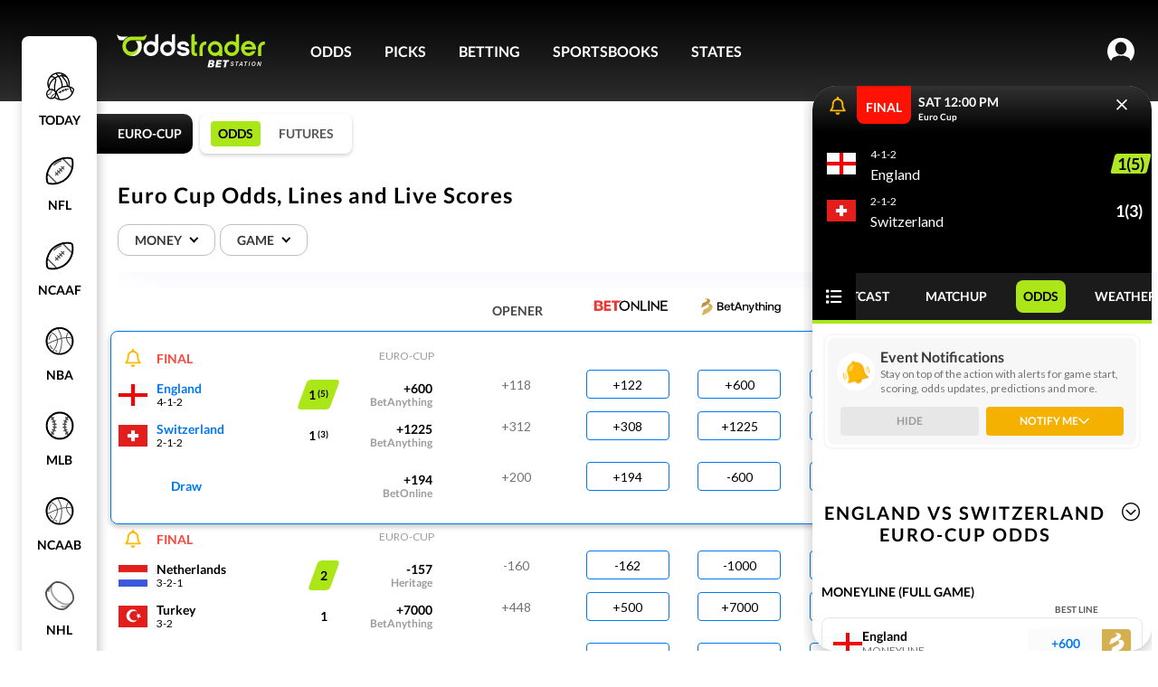

--- FILE ---
content_type: text/html; charset=utf-8
request_url: https://www.oddstrader.com/euro-cup/event/england-vs-switzerland/odds/?date=20240706&eid=4735376
body_size: 40225
content:
<!doctype html>
<html lang="en-us"><head><meta charSet="utf-8"/><meta http-equiv="x-ua-compatible" content="ie=edge"/><meta name="viewport" content="width=device-width, initial-scale=1.0, maximum-scale=1.0, user-scalable=0"/><link data-chunk="pages-League-League" rel="preload" as="style" href="https://otcdn.virginia.us-east-1.oddstrader.com/6061.d9da717e9989ecda33a5.css"/><link data-chunk="pages-League-League" rel="preload" as="style" href="https://otcdn.virginia.us-east-1.oddstrader.com/7953.57e0abb17ccc30a114a4.css"/><link data-chunk="main" rel="preload" as="style" href="https://otcdn.virginia.us-east-1.oddstrader.com/main.8e9e2707fba0575874d4.css"/><link data-chunk="main" rel="preload" as="script" href="https://otcdn.virginia.us-east-1.oddstrader.com/js/main.01dcf3f67f71e07d649e.js"/><link data-chunk="pages-League-League" rel="preload" as="script" href="https://otcdn.virginia.us-east-1.oddstrader.com/js/3009.d5fe4266bc35ded30bc9.chunk.js"/><link data-chunk="pages-League-League" rel="preload" as="script" href="https://otcdn.virginia.us-east-1.oddstrader.com/js/7698.ce99fc84d383580eb1f1.chunk.js"/><link data-chunk="pages-League-League" rel="preload" as="script" href="https://otcdn.virginia.us-east-1.oddstrader.com/js/6707.08e01bb4b7a23f95bedb.chunk.js"/><link data-chunk="pages-League-League" rel="preload" as="script" href="https://otcdn.virginia.us-east-1.oddstrader.com/js/7139.1f563f24fb0e268d62bc.chunk.js"/><link data-chunk="pages-League-League" rel="preload" as="script" href="https://otcdn.virginia.us-east-1.oddstrader.com/js/1467.5cafb365afc6186f13ad.chunk.js"/><link data-chunk="pages-League-League" rel="preload" as="script" href="https://otcdn.virginia.us-east-1.oddstrader.com/js/1434.bb009c67e1ccd79b428b.chunk.js"/><link data-chunk="pages-League-League" rel="preload" as="script" href="https://otcdn.virginia.us-east-1.oddstrader.com/js/4577.73a862a50ac38a7984b2.chunk.js"/><link data-chunk="pages-League-League" rel="preload" as="script" href="https://otcdn.virginia.us-east-1.oddstrader.com/js/242.2299ec52efcd451dd425.chunk.js"/><link data-chunk="pages-League-League" rel="preload" as="script" href="https://otcdn.virginia.us-east-1.oddstrader.com/js/7953.91123fcf3a5be95578b6.chunk.js"/><link data-chunk="pages-League-League" rel="preload" as="script" href="https://otcdn.virginia.us-east-1.oddstrader.com/js/9829.115352bd4fdaf37e35cb.chunk.js"/><link data-chunk="pages-League-League" rel="preload" as="script" href="https://otcdn.virginia.us-east-1.oddstrader.com/js/1307.aac220998875ab4736e6.chunk.js"/><link data-chunk="pages-League-League" rel="preload" as="script" href="https://otcdn.virginia.us-east-1.oddstrader.com/js/4654.25d54e1dd92647ed0e7f.chunk.js"/><link data-chunk="pages-League-League" rel="preload" as="script" href="https://otcdn.virginia.us-east-1.oddstrader.com/js/pages-League-League.a80f3c67b7bd34250b08.chunk.js"/><link data-chunk="main" rel="stylesheet" href="https://otcdn.virginia.us-east-1.oddstrader.com/main.8e9e2707fba0575874d4.css"/><link data-chunk="pages-League-League" rel="stylesheet" href="https://otcdn.virginia.us-east-1.oddstrader.com/7953.57e0abb17ccc30a114a4.css"/><link data-chunk="pages-League-League" rel="stylesheet" href="https://otcdn.virginia.us-east-1.oddstrader.com/6061.d9da717e9989ecda33a5.css"/><link rel="preconnect" href="https://cdnjs.cloudflare.com"/><link rel="preconnect" href="https://fonts.googleapis.com"/><link rel="preconnect" href="https://fonts.gstatic.com" crossorigin="anonymous"/><link rel="preload" href="https://fonts.googleapis.com/css?family=Lato&family=Roboto&display=swap" as="style"/><noscript><link href="https://fonts.googleapis.com/css?family=Lato&family=Roboto&display=swap" rel="stylesheet"/></noscript><link rel="icon" type="image/png" href="https://otcdn.virginia.us-east-1.oddstrader.com/favicon.png"/><link rel="icon" type="image/png" sizes="32x32" href="https://otcdn.virginia.us-east-1.oddstrader.com/favicon-32x32.png"/><link rel="icon" type="image/png" sizes="16x16" href="https://otcdn.virginia.us-east-1.oddstrader.com/favicon-16x16.png"/><link rel="apple-touch-icon" sizes="180x180" href="https://otcdn.virginia.us-east-1.oddstrader.com/apple-touch-icon.png"/><link rel="preload" as="image"/><link rel="preload" as="image"/><title data-react-helmet="true">Euro Cup Odds - Soccer Odds & Lines | OddsTrader</title><meta data-react-helmet="true" name="description" content="The Best Euro Cup Odds, moneylines, totals, spread and the latest Euro Cup Stats. Check out the the most updated lines and odds | OddsTrader."/><link data-react-helmet="true" rel="canonical" href="https://www.oddstrader.com/euro-cup/event/england-vs-switzerland/odds/"/><script data-react-helmet="true" type="application/ld+json">[{"@context":"https://schema.org","@type":"SportsEvent","name":"Switzerland@England","startDate":"2024-07-06","sport":"SOCCER","eventStatus":"https://schema.org/EventScheduled","eventAttendanceMode":"https://schema.org/MixedEventAttendanceMode","location":{"@type":"Place","name":"Dusseldorf Arena","address":{"@type":"PostalAddress","addressLocality":"Dusseldorf","addressRegion":""}},"awayTeam":{"@context":"https://schema.org","@type":"SportsTeam","name":"Switzerland","sport":"soccer"},"homeTeam":{"@context":"https://schema.org","@type":"SportsTeam","name":"England","sport":"soccer"}},{"@context":"https://schema.org","@type":"SportsEvent","name":"Turkiye@Netherlands","startDate":"2024-07-06","sport":"SOCCER","eventStatus":"https://schema.org/EventScheduled","eventAttendanceMode":"https://schema.org/MixedEventAttendanceMode","location":{"@type":"Place","name":"Olympiastadion Berlin","address":{"@type":"PostalAddress","addressLocality":"Berlin","addressRegion":""}},"awayTeam":{"@context":"https://schema.org","@type":"SportsTeam","name":"Turkey","sport":"soccer"},"homeTeam":{"@context":"https://schema.org","@type":"SportsTeam","name":"Netherlands","sport":"soccer"}}]</script><script>
    (function(w,d,s,l,i){
      w[l]=w[l]||[];
      w[l].push({'gtm.start': new Date().getTime(), event:'gtm.js'});
      var f=d.getElementsByTagName(s)[0],
          j=d.createElement(s), dl=l!='dataLayer'?'&l='+l:'';
      j.async=true;
      j.src='https://www.googletagmanager.com/gtm.js?id=' + i + dl + '&gtm_auth=' + 'g7upIRlTbHPBrHkFtbc5zg' + '&gtm_preview=' + 'env-2' + '&gtm_cookies_win=x';
      f.parentNode.insertBefore(j,f);
    })(window, document, 'script', 'dataLayer', 'GTM-KHJCH7L');
  </script><script type="text/javascript">var _sf_startpt=(new Date()).getTime()</script><style data-styled="" data-styled-version="5.3.11">.dPTnjN{position:relative;}/*!sc*/
data-styled.g2[id="GenericDropdownstyles__ToggleContainer-sc-78fs0x-0"]{content:"dPTnjN,"}/*!sc*/
.lfnvmR{position:relative;width:-webkit-fit-content;width:-moz-fit-content;width:fit-content;}/*!sc*/
data-styled.g3[id="GenericDropdownstyles__DropdownContainer-sc-78fs0x-1"]{content:"lfnvmR,"}/*!sc*/
.horUgz{width:22px;height:30px;display:-webkit-box;display:-webkit-flex;display:-ms-flexbox;display:flex;max-width:22px;min-width:22px;min-height:30px;max-height:30px;-webkit-align-items:center;-webkit-box-align:center;-ms-flex-align:center;align-items:center;-webkit-transition:-webkit-transform 0.3s,margin 0.3s;-webkit-transition:transform 0.3s,margin 0.3s;transition:transform 0.3s,margin 0.3s;}/*!sc*/
.horUgz .tempArrow{border:solid #000000;border-width:0 1.9px 1.9px 0;display:inline-block;margin-top:-4px;padding:2.4px;top:-4px;position:relative;-webkit-transform:rotate(45deg);-ms-transform:rotate(45deg);transform:rotate(45deg);-webkit-transform:rotate(45deg);}/*!sc*/
.horUgz .rotate{-webkit-transform:rotate(-180deg);-ms-transform:rotate(-180deg);transform:rotate(-180deg);-webkit-transition:0.25s ease;transition:0.25s ease;}/*!sc*/
data-styled.g4[id="GenericDropdownstyles__IconContainer-sc-78fs0x-2"]{content:"horUgz,"}/*!sc*/
.bZuqpG .toggle{height:29px;display:-webkit-box;display:-webkit-flex;display:-ms-flexbox;display:flex;-webkit-box-pack:center;-webkit-justify-content:center;-ms-flex-pack:center;justify-content:center;-webkit-align-items:center;-webkit-box-align:center;-ms-flex-align:center;align-items:center;box-sizing:border-box;cursor:pointer;border-radius:22px;padding:0 10px;font-size:10px;font-weight:700;-webkit-letter-spacing:1px;-moz-letter-spacing:1px;-ms-letter-spacing:1px;letter-spacing:1px;text-transform:uppercase;color:#000000;border:1px solid #9B9B9B;}/*!sc*/
@media (min-width:1024px){.bZuqpG .toggle{border:1.4px solid #9B9B9B;-webkit-letter-spacing:1.4px;-moz-letter-spacing:1.4px;-ms-letter-spacing:1.4px;letter-spacing:1.4px;font-size:14px;height:35px;}}/*!sc*/
.bZuqpG .toggle > img{max-width:70px;height:22px;}/*!sc*/
.bZuqpG .icon{margin-left:5px;}/*!sc*/
.bZuqpG .content{background-color:#FFFFFF;box-shadow:0px 4px 16px rgba(0,0,0,0.25);border-top-right-radius:8px;border-top-left-radius:8px;width:100%;}/*!sc*/
@media (min-width:1024px){.bZuqpG .content{border-bottom-right-radius:8px;border-bottom-left-radius:8px;}}/*!sc*/
.bZuqpG .contentClassName{margin-top:10px;width:200px;}/*!sc*/
.bZuqpG .toggleClassName{width:125px;}/*!sc*/
.bZuqpG .title{height:40px;display:-webkit-box;display:-webkit-flex;display:-ms-flexbox;display:flex;font-size:16px;font-weight:900;-webkit-letter-spacing:2px;-moz-letter-spacing:2px;-ms-letter-spacing:2px;letter-spacing:2px;-webkit-align-items:center;-webkit-box-align:center;-ms-flex-align:center;align-items:center;-webkit-box-pack:center;-webkit-justify-content:center;-ms-flex-pack:center;justify-content:center;text-transform:uppercase;border-bottom:1px solid #F1F1F1;}/*!sc*/
.bZuqpG .title .icon-content{margin-left:7px;}/*!sc*/
.bZuqpG .title .icon-content .icon-title{border:solid #000000;border-width:0 1.9px 1.9px 0;display:inline-block;margin-top:-4px;padding:2.4px;-webkit-transform:rotate(225deg);-ms-transform:rotate(225deg);transform:rotate(225deg);padding:3px;}/*!sc*/
.bZuqpG .toggle{padding:0 12px;-webkit-letter-spacing:initial;-moz-letter-spacing:initial;-ms-letter-spacing:initial;letter-spacing:initial;color:#393939;font-size:12px;line-height:14px;font-weight:600;height:30px;border:1px solid #E7E7E7;border-radius:12px;}/*!sc*/
@media (min-width:1024px){.bZuqpG .toggle{height:34px;font-size:14px;padding:0 14px 0 18px;border:1px solid #BFBFBF;}}/*!sc*/
.bZuqpG .toggle .icon{margin:1px 0 0 10px;}/*!sc*/
data-styled.g5[id="GenericDropdownstyles__GenericDropdownContainer-sc-78fs0x-3"]{content:"bZuqpG,"}/*!sc*/
.lnKGbX{font-size:14px;padding:5px 10px;color:#2FCC30;background-color:transparent;cursor:pointer;border:none;}/*!sc*/
data-styled.g12[id="buttons__Plain-sc-rlvloz-0"]{content:"lnKGbX,"}/*!sc*/
.lkBMoZ{font-size:14px;padding:0;font-weight:500;width:92px;height:32px;box-sizing:border-box;background-color:#F7F8FD;border:1px solid #0059FF;border-radius:50px;color:black;cursor:pointer;-webkit-transition-property:color,background-color;transition-property:color,background-color;-webkit-transition-duration:100ms;transition-duration:100ms;-webkit-transition-timing-function:ease;transition-timing-function:ease;white-space:nowrap;border:none;color:#9B9B9B;cursor:default;pointer-events:none;border:0;-webkit-animation-duration:4s;animation-duration:4s;-webkit-animation-iteration-count:infinite;animation-iteration-count:infinite;background-color:#F1F1F1;-webkit-animation-name:placeholderAnimation;animation-name:placeholderAnimation;color:var(--Neutrals-Black,#000000);border-radius:4px;background:var(--Neutrals-White,#FFFFFF);border:1px solid var(--Blue-Colors-CTA-Azul-Radiance,#0078f0);display:-webkit-box;display:-webkit-flex;display:-ms-flexbox;display:flex;padding:4px;-webkit-box-pack:center;-webkit-justify-content:center;-ms-flex-pack:center;justify-content:center;-webkit-align-items:center;-webkit-box-align:center;-ms-flex-align:center;align-items:center;gap:10px;-webkit-flex-shrink:0;-ms-flex-negative:0;flex-shrink:0;-webkit-align-self:stretch;-ms-flex-item-align:stretch;align-self:stretch;border:none;background:none;}/*!sc*/
@-webkit-keyframes placeholderAnimation{0%{background-color:#F1F1F1;border-color:#F1F1F1;}33%{background-color:#E7E7E7;border-color:#E7E7E7;}66%{background-color:#F1F1F1;border-color:#F1F1F1;}100%{background-color:#E7E7E7;border-color:#E7E7E7;}}/*!sc*/
@keyframes placeholderAnimation{0%{background-color:#F1F1F1;border-color:#F1F1F1;}33%{background-color:#E7E7E7;border-color:#E7E7E7;}66%{background-color:#F1F1F1;border-color:#F1F1F1;}100%{background-color:#E7E7E7;border-color:#E7E7E7;}}/*!sc*/
.lkBMoZ span{text-align:center;font-style:normal;font-weight:500;line-height:150%;}/*!sc*/
.lkBMoZ:hover{border:1px solid var(--Blue-Colors-CTA-Azul-Radiance,#0078f0);background:var( --Blue-Colors-CTA-Azul-Radiance,#0078f0 );box-shadow:0px 1px 2px 0.4px rgba(0,0,0,0.17);color:var(--Neutrals-White,#FFFFFF);}/*!sc*/
.lkBMoZ.placeholder{background:#F7F8FD;border:1px solid #E7E7E7;}/*!sc*/
.lkBMoZ span{color:var(--Neutrals-Neutral-500,#737373);}/*!sc*/
.cVlrjr{font-size:14px;padding:0;font-weight:500;width:92px;height:32px;box-sizing:border-box;background-color:#F7F8FD;border:1px solid #0059FF;border-radius:50px;color:black;cursor:pointer;-webkit-transition-property:color,background-color;transition-property:color,background-color;-webkit-transition-duration:100ms;transition-duration:100ms;-webkit-transition-timing-function:ease;transition-timing-function:ease;white-space:nowrap;cursor:default;pointer-events:none;border:0;-webkit-animation-duration:4s;animation-duration:4s;-webkit-animation-iteration-count:infinite;animation-iteration-count:infinite;background-color:#F1F1F1;-webkit-animation-name:placeholderAnimation;animation-name:placeholderAnimation;color:var(--Neutrals-Black,#000000);border-radius:4px;background:var(--Neutrals-White,#FFFFFF);border:1px solid var(--Blue-Colors-CTA-Azul-Radiance,#0078f0);display:-webkit-box;display:-webkit-flex;display:-ms-flexbox;display:flex;padding:4px;-webkit-box-pack:center;-webkit-justify-content:center;-ms-flex-pack:center;justify-content:center;-webkit-align-items:center;-webkit-box-align:center;-ms-flex-align:center;align-items:center;gap:10px;-webkit-flex-shrink:0;-ms-flex-negative:0;flex-shrink:0;-webkit-align-self:stretch;-ms-flex-item-align:stretch;align-self:stretch;}/*!sc*/
@-webkit-keyframes placeholderAnimation{0%{background-color:#F1F1F1;border-color:#F1F1F1;}33%{background-color:#E7E7E7;border-color:#E7E7E7;}66%{background-color:#F1F1F1;border-color:#F1F1F1;}100%{background-color:#E7E7E7;border-color:#E7E7E7;}}/*!sc*/
@keyframes placeholderAnimation{0%{background-color:#F1F1F1;border-color:#F1F1F1;}33%{background-color:#E7E7E7;border-color:#E7E7E7;}66%{background-color:#F1F1F1;border-color:#F1F1F1;}100%{background-color:#E7E7E7;border-color:#E7E7E7;}}/*!sc*/
.cVlrjr span{text-align:center;font-style:normal;font-weight:500;line-height:150%;}/*!sc*/
.cVlrjr:hover{border:1px solid var(--Blue-Colors-CTA-Azul-Radiance,#0078f0);background:var( --Blue-Colors-CTA-Azul-Radiance,#0078f0 );box-shadow:0px 1px 2px 0.4px rgba(0,0,0,0.17);color:var(--Neutrals-White,#FFFFFF);}/*!sc*/
.cVlrjr.placeholder{background:#F7F8FD;border:1px solid #E7E7E7;}/*!sc*/
data-styled.g14[id="Oddstyles__Button-sc-rabb5n-1"]{content:"lkBMoZ,cVlrjr,"}/*!sc*/
.dkESFa{width:48px;height:32px;margin-right:10px;}/*!sc*/
data-styled.g24[id="TeamLogostyles__EmptyImageLogo-sc-3n2zev-0"]{content:"dkESFa,"}/*!sc*/
.hOzRmF{margin-right:4px;max-height:32px;width:32px;min-width:32px;height:32px;display:-webkit-box;display:-webkit-flex;display:-ms-flexbox;display:flex;-webkit-align-items:center;-webkit-box-align:center;-ms-flex-align:center;align-items:center;}/*!sc*/
.hOzRmF > img{width:100%;max-height:100%;}/*!sc*/
data-styled.g26[id="TeamLogostyles__ImageLogo-sc-3n2zev-2"]{content:"hOzRmF,"}/*!sc*/
html{font-size:10px;height:100%;width:100%;overflow-x:visible;}/*!sc*/
body{height:100%;overflow-x:hidden;font-family:Lato,Arial,Helvetica,sans-serif;font-size:10px;}/*!sc*/
a{color:inherit;-webkit-text-decoration:none;text-decoration:none;}/*!sc*/
data-styled.g33[id="sc-global-hbkxQi1"]{content:"sc-global-hbkxQi1,"}/*!sc*/
.ffphYA{position:relative;height:56px;}/*!sc*/
.ffphYA td{color:black;position:relative;}/*!sc*/
.ffphYA td:nth-child(even){background:#F7F8FD;}/*!sc*/
.ffphYA .teamContainer{margin:0;width:377px;display:-webkit-box;display:-webkit-flex;display:-ms-flexbox;display:flex;min-width:377px;-webkit-box-pack:justify;-webkit-justify-content:space-between;-ms-flex-pack:justify;justify-content:space-between;}/*!sc*/
.ffphYA:last-child td{border-bottom:none;}/*!sc*/
.ffphYA td{color:black;position:relative;}/*!sc*/
.ffphYA td:nth-child(even),.ffphYA td:nth-child(odd){background:#FFFFFF;}/*!sc*/
.kZJeaG{position:relative;height:56px;}/*!sc*/
.kZJeaG td{color:black;position:relative;}/*!sc*/
.kZJeaG td:nth-child(even){background:#F7F8FD;}/*!sc*/
.kZJeaG .teamContainer{margin:0;width:377px;display:-webkit-box;display:-webkit-flex;display:-ms-flexbox;display:flex;min-width:377px;-webkit-box-pack:justify;-webkit-justify-content:space-between;-ms-flex-pack:justify;justify-content:space-between;}/*!sc*/
.kZJeaG td{padding-top:15px;}/*!sc*/
.kZJeaG .blueHover{color:#0078f0 !important;}/*!sc*/
.kZJeaG:last-child td{border-bottom:none;}/*!sc*/
.kZJeaG td{border-bottom-color:transparent;}/*!sc*/
.kZJeaG td{color:black;position:relative;}/*!sc*/
.kZJeaG td:nth-child(even),.kZJeaG td:nth-child(odd){background:#FFFFFF;}/*!sc*/
.bXVCce{position:relative;height:56px;}/*!sc*/
.bXVCce td{color:black;position:relative;}/*!sc*/
.bXVCce td:nth-child(even){background:#F7F8FD;}/*!sc*/
.bXVCce .teamContainer{margin:0;width:377px;display:-webkit-box;display:-webkit-flex;display:-ms-flexbox;display:flex;min-width:377px;-webkit-box-pack:justify;-webkit-justify-content:space-between;-ms-flex-pack:justify;justify-content:space-between;}/*!sc*/
.bXVCce .blueHover{color:#0078f0 !important;}/*!sc*/
.bXVCce:last-child td{border-bottom:none;}/*!sc*/
.bXVCce td{border-bottom-color:transparent;}/*!sc*/
.bXVCce td{color:black;position:relative;}/*!sc*/
.bXVCce td:nth-child(even),.bXVCce td:nth-child(odd){background:#FFFFFF;}/*!sc*/
.itEFRe{position:relative;height:56px;}/*!sc*/
.itEFRe td{color:black;position:relative;}/*!sc*/
.itEFRe td:nth-child(even){background:#F7F8FD;}/*!sc*/
.itEFRe .teamContainer{margin:0;width:377px;display:-webkit-box;display:-webkit-flex;display:-ms-flexbox;display:flex;min-width:377px;-webkit-box-pack:justify;-webkit-justify-content:space-between;-ms-flex-pack:justify;justify-content:space-between;}/*!sc*/
.itEFRe .blueHover{color:#0078f0 !important;}/*!sc*/
.itEFRe td{border-bottom:1px solid #DFDFDF;}/*!sc*/
.itEFRe:last-child td{border-bottom:none;}/*!sc*/
.itEFRe td{border-bottom-color:transparent;}/*!sc*/
.itEFRe td{color:black;position:relative;}/*!sc*/
.itEFRe td:nth-child(even),.itEFRe td:nth-child(odd){background:#FFFFFF;}/*!sc*/
.hJeOTA{position:relative;height:56px;}/*!sc*/
.hJeOTA td{color:black;position:relative;}/*!sc*/
.hJeOTA td:nth-child(even){background:#F7F8FD;}/*!sc*/
.hJeOTA .teamContainer{margin:0;width:377px;display:-webkit-box;display:-webkit-flex;display:-ms-flexbox;display:flex;min-width:377px;-webkit-box-pack:justify;-webkit-justify-content:space-between;-ms-flex-pack:justify;justify-content:space-between;}/*!sc*/
.hJeOTA td{padding-top:15px;}/*!sc*/
.hJeOTA:last-child td{border-bottom:none;}/*!sc*/
.hJeOTA td{color:black;position:relative;}/*!sc*/
.hJeOTA td:nth-child(even),.hJeOTA td:nth-child(odd){background:#FFFFFF;}/*!sc*/
.iFrHQw{position:relative;height:56px;}/*!sc*/
.iFrHQw td{color:black;position:relative;}/*!sc*/
.iFrHQw td:nth-child(even){background:#F7F8FD;}/*!sc*/
.iFrHQw .teamContainer{margin:0;width:377px;display:-webkit-box;display:-webkit-flex;display:-ms-flexbox;display:flex;min-width:377px;-webkit-box-pack:justify;-webkit-justify-content:space-between;-ms-flex-pack:justify;justify-content:space-between;}/*!sc*/
.iFrHQw td{border-bottom:1px solid #DFDFDF;}/*!sc*/
.iFrHQw:last-child td{border-bottom:none;}/*!sc*/
.iFrHQw td{color:black;position:relative;}/*!sc*/
.iFrHQw td:nth-child(even),.iFrHQw td:nth-child(odd){background:#FFFFFF;}/*!sc*/
data-styled.g38[id="OddsGridstyles__ParticipantRow-sc-1c1x33-0"]{content:"ffphYA,kZJeaG,bXVCce,itEFRe,hJeOTA,iFrHQw,"}/*!sc*/
.kOerMU{width:auto;text-align:center;min-height:32px;background:#F7F8FD;vertical-align:top;vertical-align:inherit;}/*!sc*/
.kOerMU .opener{height:32px;display:-webkit-box;display:-webkit-flex;display:-ms-flexbox;display:flex;-webkit-box-pack:center;-webkit-justify-content:center;-ms-flex-pack:center;justify-content:center;-webkit-align-items:center;-webkit-box-align:center;-ms-flex-align:center;align-items:center;}/*!sc*/
.kOerMU .oddsGridRowContainer{display:-webkit-box;display:-webkit-flex;display:-ms-flexbox;display:flex;-webkit-box-pack:center;-webkit-justify-content:center;-ms-flex-pack:center;justify-content:center;}/*!sc*/
.kOerMU .firstOddContainer{padding-top:5px;margin-top:11px;}/*!sc*/
.kOerMU .lastOddContainer{padding-top:0;}/*!sc*/
.evjlsO{width:auto;text-align:center;min-height:32px;background:#F7F8FD;vertical-align:top;}/*!sc*/
.evjlsO .opener{height:32px;display:-webkit-box;display:-webkit-flex;display:-ms-flexbox;display:flex;-webkit-box-pack:center;-webkit-justify-content:center;-ms-flex-pack:center;justify-content:center;-webkit-align-items:center;-webkit-box-align:center;-ms-flex-align:center;align-items:center;}/*!sc*/
.evjlsO .oddsGridRowContainer{display:-webkit-box;display:-webkit-flex;display:-ms-flexbox;display:flex;-webkit-box-pack:center;-webkit-justify-content:center;-ms-flex-pack:center;justify-content:center;}/*!sc*/
.evjlsO .firstOddContainer{padding-top:5px;margin-top:11px;}/*!sc*/
.evjlsO .lastOddContainer{padding-top:0;}/*!sc*/
data-styled.g39[id="OddsGridstyles__Opener-sc-1c1x33-1"]{content:"kOerMU,evjlsO,"}/*!sc*/
.oGpzo{width:auto;background:white;text-align:center;vertical-align:top;vertical-align:inherit;}/*!sc*/
.oGpzo .oddsGridRowContainer{display:-webkit-box;display:-webkit-flex;display:-ms-flexbox;display:flex;-webkit-box-pack:center;-webkit-justify-content:center;-ms-flex-pack:center;justify-content:center;}/*!sc*/
.oGpzo .firstOddContainer{padding-top:5px;margin-top:11px;}/*!sc*/
.oGpzo .lastOddContainer{padding-top:0;}/*!sc*/
.hyuiva{width:auto;background:white;text-align:center;vertical-align:top;}/*!sc*/
.hyuiva .oddsGridRowContainer{display:-webkit-box;display:-webkit-flex;display:-ms-flexbox;display:flex;-webkit-box-pack:center;-webkit-justify-content:center;-ms-flex-pack:center;justify-content:center;}/*!sc*/
.hyuiva .firstOddContainer{padding-top:5px;margin-top:11px;}/*!sc*/
.hyuiva .lastOddContainer{padding-top:0;}/*!sc*/
data-styled.g40[id="OddsGridstyles__OddContainer-sc-1c1x33-2"]{content:"oGpzo,hyuiva,"}/*!sc*/
.wwJNI{text-align:center;position:relative;}/*!sc*/
.wwJNI > tr > td:nth-child(1n + 12}){display:none;}/*!sc*/
.wwJNI .eventWrapper{z-index:1;width:100%;height:144px;position:absolute;pointer-events:none;-webkit-clip-path:inset(-15px 0);clip-path:inset(-15px 0);}/*!sc*/
.wwJNI .optionWrapper{height:48px;margin-top:-14px;}/*!sc*/
.wwJNI .optionWrapper.firstRow{margin-top:35px;}/*!sc*/
.wwJNI .hoverDrawHeight{height:190px;}/*!sc*/
.wwJNI .eventWrapperHovered{box-shadow:0 2px 12px 0 rgb(0 0 0 / 20%);}/*!sc*/
.wwJNI .eventWrapper{-webkit-clip-path:none;clip-path:none;border-radius:8px;height:157px;}/*!sc*/
.wwJNI .eventWrapper.hoverDrawHeight{height:212px;}/*!sc*/
.wwJNI .optionWrapper{height:56px;}/*!sc*/
.wwJNI .optionWrapper.firstRow{height:48px;}/*!sc*/
.wwJNI .eventWrapperHovered{box-shadow:0px 2px 4px 0px rgba(0,0,0,0.19);margin-left:-8px;width:calc(100% + 16px);border-radius:8px;}/*!sc*/
.wwJNI .eventWrapperHovered td{border-bottom:none;}/*!sc*/
.wwJNI .eventWrapperActive{border:1px solid var(--Blue-Colors-CTA-Azul-Radiance,#0078f0);box-shadow:0px 2.5px 5px 1px rgba(0,0,0,0.20);z-index:1;}/*!sc*/
data-styled.g41[id="OddsGridstyles__TableBody-sc-1c1x33-3"]{content:"wwJNI,"}/*!sc*/
.dihFGh{cursor:pointer;width:377px;min-width:377px;max-width:377px;}/*!sc*/
.dihFGh .participant{display:-webkit-box;display:-webkit-flex;display:-ms-flexbox;display:flex;-webkit-box-pack:justify;-webkit-justify-content:space-between;-ms-flex-pack:justify;justify-content:space-between;margin-right:28px;}/*!sc*/
.dihFGh .eventSerie{color:#595959;font-size:12px;font-weight:bold;overflow:hidden;}/*!sc*/
.dihFGh .colums{padding-bottom:12px;}/*!sc*/
.dihFGh .colums .eventStatus{height:22px;display:-webkit-box;display:-webkit-flex;display:-ms-flexbox;display:flex;max-height:22px;padding-bottom:12px;-webkit-box-pack:justify;-webkit-justify-content:space-between;-ms-flex-pack:justify;justify-content:space-between;}/*!sc*/
.dihFGh .colums .eventStatus span{font-size:14px;font-weight:400;margin:0px 7px 0px 5px;}/*!sc*/
.dihFGh .colums .eventStatus .generalDay{font-weight:700;}/*!sc*/
.dihFGh .colums .eventStatus .eventSerie{color:#595959;font-size:12px;font-weight:bold;text-wrap:nowrap;text-overflow:ellipsis;max-width:150px;display:inline-block;vertical-align:text-bottom;}/*!sc*/
.dihFGh .colums .eventStatus .soccerLeagueName{font-size:12px;margin-top:1px;-webkit-box-pack:end;-webkit-justify-content:flex-end;-ms-flex-pack:end;justify-content:flex-end;color:#9B9B9B;margin-right:28px;}/*!sc*/
.dihFGh .colums .predictionLink{font-size:14px;margin-top:1px;-webkit-box-pack:end;-webkit-justify-content:flex-end;-ms-flex-pack:end;justify-content:flex-end;z-index:1;color:#0078f0;}/*!sc*/
.dihFGh .colums .start{width:32px;color:#ffb800;font-size:16px;max-height:32px;margin-left:-10px;padding:20px 10px;position:relative;z-index:2;}/*!sc*/
.dihFGh .colums .soccerTime,.dihFGh .colums .timeAMFootball,.dihFGh .colums .baseballPeriod,.dihFGh .colums .hockeyPeriod,.dihFGh .colums .tennisPeriod{margin:0;color:gray;font-weight:500;margin-right:7px;}/*!sc*/
.dihFGh .colums .basketballPeriod{margin:0;color:gray;font-weight:500;}/*!sc*/
.dihFGh .colums .baseballStatus,.dihFGh .colums .statsAMFootball{font-weight:900;}/*!sc*/
.dihFGh .colums .basketballTime{font-weight:900;margin-left:7px;}/*!sc*/
.dihFGh .colums .liveDiamont{margin:0;width:auto;height:15px;min-width:auto;margin-right:7px;}/*!sc*/
.dihFGh .lastParticipant{padding-bottom:15px;}/*!sc*/
.dihFGh.first-participant{padding-top:20px;}/*!sc*/
.dihFGh .colums{padding-bottom:0;}/*!sc*/
.dihFGh .colums .eventStatus > div{white-space:nowrap;}/*!sc*/
.dihFGh .colums .eventStatus .generalDay{color:#393939;margin:0px 5px;border-radius:4px;}/*!sc*/
.dihFGh .colums .eventStatus .generalDay.gray{background:#ABE718;color:#000000;padding:4px 8px;}/*!sc*/
.dihFGh .colums .eventStatus .generalDay i{margin-right:5px;}/*!sc*/
.dihFGh .colums .eventStatus .tvInfo{color:#474747;}/*!sc*/
.dihFGh .colums .eventStatus .tvLogo{margin-right:5px;}/*!sc*/
data-styled.g44[id="TeamContainerstyles__Container-sc-y43dva-0"]{content:"dihFGh,"}/*!sc*/
.eyxXan{font-weight:900 !important;color:#FF4539;text-transform:uppercase;}/*!sc*/
data-styled.g45[id="TeamContainerstyles__SpanStatus-sc-y43dva-1"]{content:"eyxXan,"}/*!sc*/
.kgciCf{display:-webkit-box;display:-webkit-flex;display:-ms-flexbox;display:flex;-webkit-align-items:flex-start;-webkit-box-align:flex-start;-ms-flex-align:flex-start;align-items:flex-start;-webkit-align-items:center;-webkit-box-align:center;-ms-flex-align:center;align-items:center;}/*!sc*/
.kgciCf .lines{font-size:14px;display:-webkit-box;display:-webkit-flex;display:-ms-flexbox;display:flex;-webkit-flex-direction:column;-ms-flex-direction:column;flex-direction:column;-webkit-align-items:flex-end;-webkit-box-align:flex-end;-ms-flex-align:flex-end;align-items:flex-end;-webkit-box-pack:center;-webkit-justify-content:center;-ms-flex-pack:center;justify-content:center;width:107px;overflow:hidden;font-weight:bold;}/*!sc*/
.kgciCf .subtitle{font-size:12px;color:#9B9B9B;}/*!sc*/
.kgciCf .subtitle.live{color:#27B528;font-size:14px;}/*!sc*/
.kgciCf .subtitle.isLiveLineOff{color:#9B9B9B;font-size:14px;}/*!sc*/
.kgciCf .lines{-webkit-flex-direction:row;-ms-flex-direction:row;flex-direction:row;width:auto;margin-left:8px;padding:2px;}/*!sc*/
.kgciCf .lines.column{-webkit-flex-direction:column;-ms-flex-direction:column;flex-direction:column;margin-left:4px;width:102px;}/*!sc*/
.kgciCf .optionBox{width:62px;height:40px;gap:0px;border-radius:4px;box-shadow:0px 0.5px 1px 0.2px #00000029;background:#fbfbfb;margin-left:2px;display:-webkit-box;display:-webkit-flex;display:-ms-flexbox;display:flex;-webkit-flex-direction:column;-ms-flex-direction:column;flex-direction:column;-webkit-align-items:center;-webkit-box-align:center;-ms-flex-align:center;align-items:center;-webkit-box-pack:center;-webkit-justify-content:center;-ms-flex-pack:center;justify-content:center;margin-left:4px;border:none;}/*!sc*/
.kgciCf .optionBox.live{color:#27B528;}/*!sc*/
.kgciCf .optionBox .odds-top{font-weight:700;}/*!sc*/
.kgciCf .odds-bottom{color:#737373;font-weight:400;}/*!sc*/
data-styled.g46[id="TeamContainerstyles__ScoreLineContainer-sc-y43dva-2"]{content:"kgciCf,"}/*!sc*/
.fHRcnO{color:#9B9B9B;font-weight:normal;font-size:14px;display:-webkit-box;display:-webkit-flex;display:-ms-flexbox;display:flex;-webkit-align-items:center;-webkit-box-align:center;-ms-flex-align:center;align-items:center;color:black;padding:0 7px;min-width:10px;font-weight:bold;line-height:17px;-webkit-box-pack:center;-webkit-justify-content:center;-ms-flex-pack:center;justify-content:center;background-color:#ABE718;-webkit-transform:skew(-20deg);-ms-transform:skew(-20deg);transform:skew(-20deg);border-radius:4px;font-weight:bold;height:18px;height:100%;font-size:16px;}/*!sc*/
.fHRcnO > div{-webkit-transform:skew(20deg);-ms-transform:skew(20deg);transform:skew(20deg);}/*!sc*/
.fHRcnO .penalties{font-size:10px;vertical-align:top;line-height:14px;}/*!sc*/
@media (min-width:1024px){.fHRcnO{font-size:14px;}}/*!sc*/
.gBSnRB{color:#9B9B9B;font-weight:normal;font-size:14px;display:-webkit-box;display:-webkit-flex;display:-ms-flexbox;display:flex;-webkit-align-items:center;-webkit-box-align:center;-ms-flex-align:center;align-items:center;color:black;padding:0 7px;min-width:10px;font-weight:bold;line-height:17px;-webkit-box-pack:center;-webkit-justify-content:center;-ms-flex-pack:center;justify-content:center;height:100%;font-size:16px;}/*!sc*/
.gBSnRB .penalties{font-size:10px;vertical-align:top;line-height:14px;}/*!sc*/
@media (min-width:1024px){.gBSnRB{font-size:14px;}}/*!sc*/
data-styled.g47[id="TeamContainerstyles__ConsensusOrScore-sc-y43dva-3"]{content:"fHRcnO,gBSnRB,"}/*!sc*/
.jiCiGd{display:-webkit-box;display:-webkit-flex;display:-ms-flexbox;display:flex;-webkit-align-items:center;-webkit-box-align:center;-ms-flex-align:center;align-items:center;}/*!sc*/
.jiCiGd .logo{margin-right:10px;}/*!sc*/
.jiCiGd .nameAndRecord{display:-webkit-box;display:-webkit-flex;display:-ms-flexbox;display:flex;-webkit-flex-flow:column;-ms-flex-flow:column;flex-flow:column;text-align:left;}/*!sc*/
.jiCiGd .nameAndRecord .nameAndRanking{display:-webkit-box;display:-webkit-flex;display:-ms-flexbox;display:flex;-webkit-align-items:flex-start;-webkit-box-align:flex-start;-ms-flex-align:flex-start;align-items:flex-start;}/*!sc*/
.jiCiGd .nameAndRecord .nameAndRanking .teamName{font-size:14px;font-weight:bold;}/*!sc*/
.jiCiGd .nameAndRecord .nameAndRanking .ranking{font-size:12px;color:#9B9B9B;margin-right:4px;margin-top:2px;}/*!sc*/
.jiCiGd .nameAndRecord .nameAndRanking .pitcherInfo{color:#434343;font-size:12px;margin-left:5px;line-height:14px;}/*!sc*/
.jiCiGd .nameAndRecord .isDrawWinner{left:-6px;width:40px;height:17px;min-width:10px;font-weight:700;position:relative;text-align:center;border-radius:4px;padding:0 3px 0 7px;-webkit-transform:skew(-20deg);-ms-transform:skew(-20deg);transform:skew(-20deg);background-color:#B0E825;}/*!sc*/
.jiCiGd .nameAndRecord .isDrawWinner > span{-webkit-transform:skew(20deg);-ms-transform:skew(20deg);transform:skew(20deg);}/*!sc*/
.jiCiGd .nameAndRecord > span{display:block;width:100%;}/*!sc*/
.jiCiGd .nameAndRecord .record{font-size:12px;}/*!sc*/
.jiCiGd .nameAndRecord .nameAndRanking{-webkit-align-items:flex-end;-webkit-box-align:flex-end;-ms-flex-align:flex-end;align-items:flex-end;}/*!sc*/
.jiCiGd .nameAndRecord .nameAndRanking .teamName{font-size:16px;}/*!sc*/
@media (min-width:1024px){.jiCiGd .nameAndRecord .nameAndRanking .teamName{font-size:14px;}}/*!sc*/
.jiCiGd .logo{max-height:48px;width:48px;min-width:48px;height:48px;}/*!sc*/
.jiCiGd .logo > span{height:32px !important;width:32px !important;}/*!sc*/
@media (min-width:1024px){.jiCiGd .logo{max-height:32px;width:32px;min-width:32px;height:32px;}.jiCiGd .logo > span{height:26px !important;width:26px !important;}}/*!sc*/
data-styled.g49[id="TeamContainerstyles__TeamNameAndLogo-sc-y43dva-5"]{content:"jiCiGd,"}/*!sc*/
.jiqBhG{top:0;right:0;width:100%;z-index:1;height:150%;position:absolute;left:0;width:calc(100% - 130px);}/*!sc*/
.jiqBhG.isDrawEvent{height:200%;}/*!sc*/
data-styled.g51[id="TeamContainerstyles__EventAnchor-sc-y43dva-7"]{content:"jiqBhG,"}/*!sc*/
.hPPIii{height:22px;display:-webkit-box;display:-webkit-flex;display:-ms-flexbox;display:flex;max-height:22px;padding-bottom:12px;-webkit-box-pack:justify;-webkit-justify-content:space-between;-ms-flex-pack:justify;justify-content:space-between;}/*!sc*/
.hPPIii span{font-size:14px;font-weight:400;margin:0px 7px 0px 5px;}/*!sc*/
.hPPIii .start{width:32px;color:#ffb800;font-size:16px;max-height:32px;margin-left:-10px;padding:20px 10px;position:relative;z-index:2;}/*!sc*/
.hPPIii .soccerTime,.hPPIii .timeAMFootball,.hPPIii .baseballPeriod,.hPPIii .hockeyPeriod,.hPPIii .tennisPeriod{margin:0;color:gray;font-weight:500;margin-right:7px;}/*!sc*/
.hPPIii .basketballPeriod{margin:0;color:gray;font-weight:500;}/*!sc*/
.hPPIii .baseballStatus,.hPPIii .statsAMFootball{font-weight:900;}/*!sc*/
.hPPIii .basketballTime{font-weight:900;margin-left:7px;}/*!sc*/
.hPPIii .liveDiamont{margin:0;width:auto;height:15px;min-width:auto;margin-right:7px;}/*!sc*/
.hPPIii > div{white-space:nowrap;}/*!sc*/
data-styled.g53[id="EventStatusstyles__EventStatusContainer-sc-1ldufaj-0"]{content:"hPPIii,"}/*!sc*/
.dpPPGS{font-size:12px;margin-top:1px;-webkit-box-pack:end;-webkit-justify-content:flex-end;-ms-flex-pack:end;justify-content:flex-end;color:#9B9B9B;margin-right:28px;}/*!sc*/
data-styled.g57[id="EventStatusstyles__SoccerLeagueName-sc-1ldufaj-4"]{content:"dpPPGS,"}/*!sc*/
.YoxbX{display:-webkit-box;display:-webkit-flex;display:-ms-flexbox;display:flex;}/*!sc*/
.YoxbX > div:first-child{margin-right:5px;}/*!sc*/
.YoxbX .contentSelector{margin-top:10px;max-width:220px;}/*!sc*/
.YoxbX .toggleSelector{height:29px;min-width:50px;}/*!sc*/
@media (min-width:1024px){.YoxbX .toggleSelector{height:35px;}}/*!sc*/
@media (min-width:1366px){.YoxbX .toggleSelector{width:102px;}}/*!sc*/
.YoxbX .toggleSelector{width:-webkit-fit-content;width:-moz-fit-content;width:fit-content;}/*!sc*/
data-styled.g71[id="MarketsSelectorstyles__SelectorsContainer-sc-1mykv4d-0"]{content:"YoxbX,"}/*!sc*/
html{font-size:10px;height:100%;width:100%;overflow-x:visible;}/*!sc*/
body{height:100%;overflow-x:hidden;font-family:Lato,Arial,Helvetica,sans-serif;font-size:10px;}/*!sc*/
a{color:inherit;-webkit-text-decoration:none;text-decoration:none;}/*!sc*/
data-styled.g279[id="sc-global-hbkxQi2"]{content:"sc-global-hbkxQi2,"}/*!sc*/
</style><meta name="facebook-domain-verification" content="bcdwxnajpbh2bzijwmk9rytxbe6o4b"/><script type="application/ld+json">
              {
                "@context": "https://schema.org",
                "@type": "WebSite",
                "name": "Oddstrader",
                "url": "https://www.oddstrader.com/"
              }
            </script></head><body><script defer="" src="https://ot-cdn.virginia.us-east-1.oddstrader.com/scripts/onSaveAffiliateStore.js"></script><noscript>
              <iframe src="https://www.googletagmanager.com/ns.html?id=GTM-KHJCH7L>m_auth=g7upIRlTbHPBrHkFtbc5zg>m_preview=env-2>m_cookies_win=x"
              height="0" width="0" style="display:none;visibility:hidden"></iframe>
              </noscript><script>
              if ('serviceWorker' in navigator && navigator.serviceWorker.getRegistrations) {
                navigator.serviceWorker.getRegistrations()
                  .then(function(registrations) {
                    if (registrations && registrations.length > 0) {
                      registrations.forEach(function(registration) {
                        registration.unregister()
                          .catch(function(err) {
                            console.warn('SW unregister failed:', err);
                          });
                      });
                    }
                  })
                  .catch(function(err) {
                    console.warn('Failed to get SW registrations:', err);
                  });
              }
            </script><div id="oddstrader-site" style="display:flex;position:relative"><div id="modalRoot"></div><div id="newModalRoot"></div><div id="fullScreenModalRoot"></div><div id="bottomSheet"></div><div id="modalBoxRoot"></div><div id="root"><div><div id="PageHandler" class="pageWrapper-q3wNL"><div class="backgroundDefault-xUnXC"></div><div class="backgroundTexture-b2cfp"><header class="wrapper-inM_C"><div class="desktop-fBabv"><div class="content-gZb4E"><div class="userProfile-YBsij"><button type="button" class="button-Hczd9 getTheApp-D5k34">GET THE APP</button><div class="socialIcon-wxRoz"><a href="https://rt.oddstrader.com/671aafdf3b34b7fb7d76bb42" target="_blank" rel="noreferrer" class="link-fSNMD"><i class="ot-discord-channel"></i></a></div><div><div><div class="userInfoWrapper-KaodZ"><div class="account-XrNNr"><i class="OTIcon-gHVl1 ot-icon-login"></i></div></div></div></div></div><div class="OtBanner-h8sM5"><div class="otLogo-lqKCU"><a href="/"><img class="icon-KjfhM" src="https://otcdn.virginia.us-east-1.oddstrader.com/OT-LogoWhiteGreen.svg" alt="Logo" width="179" height="53"/></a></div><div class="headerNavigationMenu-nT8M2"><ul data-cy="header-nav-menu"><li class=""><a href="/">ODDS</a></li><li class=""><a href="/today/picks/">PICKS</a></li><li class=""><a href="/betting/">BETTING</a></li><li class=""><a href="/sportsbooks/">SPORTSBOOKS</a></li><li class=""><a href="/usa/">STATES</a></li></ul></div></div></div></div></header><div class="container-vENiR"><aside><div class=""><div class="container-j56oG" data-cy="navigation-league-bar"><ul class="dataList-tMqtY navigationBar-EsWX8 navigationBar-g0o3t"><li><a data-cy="nav-Today" href="/"><div class=""></div><img src="https://otcdn.virginia.us-east-1.oddstrader.com/oldtoday.svg" alt="sport" width="34" height="34"/>Today</a></li><li><a data-cy="nav-NFL" href="/nfl/"><div class=""></div><img src="https://otcdn.virginia.us-east-1.oddstrader.com/oldFootball.svg" alt="sport" width="34" height="34"/>NFL</a></li><li><a data-cy="nav-NCAAF" href="/ncaa-college-football/"><div class=""></div><img src="https://otcdn.virginia.us-east-1.oddstrader.com/oldFootball.svg" alt="sport" width="34" height="34"/>NCAAF</a></li><li><a data-cy="nav-NBA" href="/nba/"><div class=""></div><img src="https://otcdn.virginia.us-east-1.oddstrader.com/oldBasketball.svg" alt="sport" width="34" height="35"/>NBA</a></li><li><a data-cy="nav-MLB" href="/mlb/"><div class=""></div><img src="https://otcdn.virginia.us-east-1.oddstrader.com/oldBaseball.svg" alt="sport" width="34" height="34"/>MLB</a></li><li><a data-cy="nav-NCAAB" href="/ncaa-college-basketball/"><div class=""></div><img src="https://otcdn.virginia.us-east-1.oddstrader.com/oldBasketball.svg" alt="sport" width="34" height="35"/>NCAAB</a></li><li><a data-cy="nav-NHL" href="/nhl/"><div class=""></div><img src="https://otcdn.virginia.us-east-1.oddstrader.com/oldHockey.svg" alt="sport" width="32" height="32"/>NHL</a></li><li><a data-cy="nav-soccer"><div class="desktopSelected-jKulK"></div><img src="https://otcdn.virginia.us-east-1.oddstrader.com/oldSoccer.svg" alt="sport" width="34" height="34"/>soccer</a></li><li><a data-cy="nav-tennis"><div class=""></div><img src="https://otcdn.virginia.us-east-1.oddstrader.com/oldTennis.svg" alt="sport" width="35" height="34"/>tennis</a></li><li><a data-cy="nav-other"><div class=""></div><img src="https://otcdn.virginia.us-east-1.oddstrader.com/oldMore.svg" alt="sport" width="34" height="34"/>other</a></li></ul><div style="top:52.199999999999996rem" class="otherLeagues-ISI7H"><div><div class="sportName-DrSQT"></div></div></div></div></div></aside><div class="content-DFLjU"><section class="withBorderRadius-dFAjQ withBreadcrumbs-Z2MKM"><div class="rightContent-sb54k"><div class="wrapper-rlc4U"><div class="pageLabel-w2qKQ">EURO-CUP</div><div class="menuItems-x6wXX" data-item-focus="submenu"><a data-item-active="active" class="item-QTmDN active-z8lYg" href="/euro-cup/">ODDS</a><a data-item-active="" class="item-QTmDN" href="/euro-cup/futures/">FUTURES</a></div></div><div class="header-izEvF"><div class="topSeoInfo-wfOus undefined"><div class="topSeoTitleWrapper-m5KFn"><h1 class="title-vNTat">Euro Cup Odds, Lines and Live Scores</h1></div><div class="description-KUDwr hidden-tB1Ui"></div></div><div class="controls-KgPJy"><div class="dropdowns-TlCkx"><div class="MarketsSelectorstyles__SelectorsContainer-sc-1mykv4d-0 YoxbX container-Pmk5m"><div data-cy="dropdown-container" class="GenericDropdownstyles__GenericDropdownContainer-sc-78fs0x-3 bZuqpG"><div id="market-types-selector" class="GenericDropdownstyles__DropdownContainer-sc-78fs0x-1 lfnvmR"><div class="GenericDropdownstyles__ToggleContainer-sc-78fs0x-0 dPTnjN"><div class="toggle toggleSelector"><span>Money</span><div data-cy="dropdown-icon-container" class="GenericDropdownstyles__IconContainer-sc-78fs0x-2 horUgz"><div class="icon"><i class="tempArrow"></i></div></div></div></div></div></div><div data-cy="dropdown-container" class="GenericDropdownstyles__GenericDropdownContainer-sc-78fs0x-3 bZuqpG"><div id="market-group-selector" class="GenericDropdownstyles__DropdownContainer-sc-78fs0x-1 lfnvmR"><div class="GenericDropdownstyles__ToggleContainer-sc-78fs0x-0 dPTnjN"><div class="toggle toggleSelector"><span>Game</span><div data-cy="dropdown-icon-container" class="GenericDropdownstyles__IconContainer-sc-78fs0x-2 horUgz"><div class="icon"><i class="tempArrow"></i></div></div></div></div></div></div></div></div><div class="calendar-zw0ua"><div class="day-GmEip">Today</div><div class="day-GmEip">Yesterday</div><div class="buttons-nrC5u"><div class="overlay-gcXo_ hidden-VenLl"></div><div class="icon-N6zOh calendarDropdown-PJ0pR"><div data-cy="calendar-button" class="calendarButton-Aja5r"><i class="ot-icon-calendar calendar-nzIsF"></i></div><div class="dropdownContainer-gFdbC"></div></div></div></div></div></div><div><div class="topBar-rHXaW topBarShadow-IkMDc" data-cy="topBar"><div class="fixShadow-rjihq"></div></div><div data-cy="navigationBar" class="navigation-qNs8l shadowNavigation-E60BG headerNavigation-efugO"><div data-cy="leagueScrollIndicator" class="leagueScrollIndicatorWrapper-tN7Ly propsLeagueScrollIndicatorWrapper-VNMGJ"></div><div class="oddsCarouselController-OaAxH sportbooksContainer-tgyXX"><div data-cy="click-left-arrow" class="arrow-IWE_A"></div><div class="reactSwipe-Pu4jg swipeContent-vVnup"><div class="container-E9XTY"><div class="slider-HMFAM"><div class="inlineBlock-wy5UX"><div data-affiliate-section="OT_sportsbooks_carousel" data-cy="odds-container" class="columnsContainer-uRGSW"></div></div></div></div></div><div data-cy="click-right-arrow" class="arrow-IWE_A right-l7cjE"><i class="ot-icon-chevron-right"></i></div></div></div><div class="leagueTablesContainer-RmVef"><div class="oddsGridTable-TGBeS"><table><tbody data-cy="odds-grid-table-body" class="OddsGridstyles__TableBody-sc-1c1x33-3 wwJNI"><tr data-cy="participant-row-event-wrapper" class="OddsGridstyles__ParticipantRow-sc-1c1x33-0 ffphYA eventWrapper eventWrapperHovered hoverDrawHeight eventWrapperActive"></tr><tr data-cy="participant-row" class="OddsGridstyles__ParticipantRow-sc-1c1x33-0 kZJeaG"><td class="TeamContainerstyles__Container-sc-y43dva-0 dihFGh first-participant"><div class="colums"><a href="/euro-cup/event/england-vs-switzerland/?date=20240706&eid=4735376" class="TeamContainerstyles__EventAnchor-sc-y43dva-7 jiqBhG isDrawEvent"></a><div class="EventStatusstyles__EventStatusContainer-sc-1ldufaj-0 hPPIii"><div style="display:flex;align-items:center"><!--$!--><template></template><div><img src="https://assets.oddstrader.com/notifications/InactiveBell.svg" alt=""/></div><!--/$--><span class="TeamContainerstyles__SpanStatus-sc-y43dva-1 eyxXan">FINAL</span></div><div class="EventStatusstyles__SoccerLeagueName-sc-1ldufaj-4 dpPPGS">EURO-CUP</div></div><div class="participant"><div class="TeamContainerstyles__TeamNameAndLogo-sc-y43dva-5 jiCiGd"><div class="TeamLogostyles__ImageLogo-sc-3n2zev-2 hOzRmF logo"><img style="border-radius:0" src="https://logos.oddstrader.com/logos-original/eceecc72-b2ff-484c-a3a5-10d16d74fd4e.png?d=100x100" alt=""/></div><div class="nameAndRecord"><div class="nameAndRanking"><span class="teamName blueHover" title="England">England</span></div><span class="record">4-1-2</span></div></div><div class="TeamContainerstyles__ScoreLineContainer-sc-y43dva-2 kgciCf"><div class="TeamContainerstyles__ConsensusOrScore-sc-y43dva-3 fHRcnO"><div>1<span class="penalties"> (5)</span></div></div><div class="lines  
        
        column"><span class="best-line" data-cy="bestLine">-</span><span class="subtitle"></span></div></div></div></div></td><td data-cy="odds-grid-opener" class="OddsGridstyles__Opener-sc-1c1x33-1 kOerMU"><div class="opener firstOddContainer"><button class="buttons__Plain-sc-rlvloz-0 Oddstyles__Button-sc-rabb5n-1 lnKGbX lkBMoZ   "></button></div></td><td data-cy="odds-row-container" class="OddsGridstyles__OddContainer-sc-1c1x33-2 oGpzo"><div class="oddsGridRowContainer firstOddContainer"><button class="buttons__Plain-sc-rlvloz-0 Oddstyles__Button-sc-rabb5n-1 lnKGbX cVlrjr   "></button></div></td><td data-cy="odds-row-container" class="OddsGridstyles__OddContainer-sc-1c1x33-2 oGpzo"><div class="oddsGridRowContainer firstOddContainer"><button class="buttons__Plain-sc-rlvloz-0 Oddstyles__Button-sc-rabb5n-1 lnKGbX cVlrjr   "></button></div></td><td data-cy="odds-row-container" class="OddsGridstyles__OddContainer-sc-1c1x33-2 oGpzo"><div class="oddsGridRowContainer firstOddContainer"><button class="buttons__Plain-sc-rlvloz-0 Oddstyles__Button-sc-rabb5n-1 lnKGbX cVlrjr   "></button></div></td><td data-cy="odds-row-container" class="OddsGridstyles__OddContainer-sc-1c1x33-2 oGpzo"><div class="oddsGridRowContainer firstOddContainer"><button class="buttons__Plain-sc-rlvloz-0 Oddstyles__Button-sc-rabb5n-1 lnKGbX cVlrjr   "></button></div></td><td data-cy="odds-row-container" class="OddsGridstyles__OddContainer-sc-1c1x33-2 oGpzo"><div class="oddsGridRowContainer firstOddContainer"><button class="buttons__Plain-sc-rlvloz-0 Oddstyles__Button-sc-rabb5n-1 lnKGbX cVlrjr   "></button></div></td><td data-cy="odds-row-container" class="OddsGridstyles__OddContainer-sc-1c1x33-2 oGpzo"><div class="oddsGridRowContainer firstOddContainer"><button class="buttons__Plain-sc-rlvloz-0 Oddstyles__Button-sc-rabb5n-1 lnKGbX cVlrjr   "></button></div></td><td data-cy="odds-row-container" class="OddsGridstyles__OddContainer-sc-1c1x33-2 oGpzo"><div class="oddsGridRowContainer firstOddContainer"><button class="buttons__Plain-sc-rlvloz-0 Oddstyles__Button-sc-rabb5n-1 lnKGbX cVlrjr   "></button></div></td><td data-cy="odds-row-container" class="OddsGridstyles__OddContainer-sc-1c1x33-2 oGpzo"><div class="oddsGridRowContainer firstOddContainer"><button class="buttons__Plain-sc-rlvloz-0 Oddstyles__Button-sc-rabb5n-1 lnKGbX cVlrjr   "></button></div></td><td data-cy="odds-row-container" class="OddsGridstyles__OddContainer-sc-1c1x33-2 oGpzo"><div class="oddsGridRowContainer firstOddContainer"><button class="buttons__Plain-sc-rlvloz-0 Oddstyles__Button-sc-rabb5n-1 lnKGbX cVlrjr   "></button></div></td></tr><tr data-cy="participant-row" class="OddsGridstyles__ParticipantRow-sc-1c1x33-0 bXVCce"><td class="TeamContainerstyles__Container-sc-y43dva-0 dihFGh"><div class="colums"><div class="participant"><div class="TeamContainerstyles__TeamNameAndLogo-sc-y43dva-5 jiCiGd"><div class="TeamLogostyles__ImageLogo-sc-3n2zev-2 hOzRmF logo"><img style="border-radius:0" src="https://logos.oddstrader.com/logos-original/80ec0f29-d0dd-4eb8-b442-546b5fb17884.png?d=100x100" alt=""/></div><div class="nameAndRecord"><div class="nameAndRanking"><span class="teamName blueHover" title="Switzerland">Switzerland</span></div><span class="record">2-1-2</span></div></div><div class="TeamContainerstyles__ScoreLineContainer-sc-y43dva-2 kgciCf"><div class="TeamContainerstyles__ConsensusOrScore-sc-y43dva-3 gBSnRB"><div>1<span class="penalties"> (3)</span></div></div><div class="lines  
        
        column"><span class="best-line" data-cy="bestLine">-</span><span class="subtitle"></span></div></div></div></div></td><td data-cy="odds-grid-opener" class="OddsGridstyles__Opener-sc-1c1x33-1 evjlsO"><div class="opener oddContainer"><button class="buttons__Plain-sc-rlvloz-0 Oddstyles__Button-sc-rabb5n-1 lnKGbX lkBMoZ   "></button></div></td><td data-cy="odds-row-container" class="OddsGridstyles__OddContainer-sc-1c1x33-2 hyuiva"><div class="oddsGridRowContainer oddContainer"><button class="buttons__Plain-sc-rlvloz-0 Oddstyles__Button-sc-rabb5n-1 lnKGbX cVlrjr   "></button></div></td><td data-cy="odds-row-container" class="OddsGridstyles__OddContainer-sc-1c1x33-2 hyuiva"><div class="oddsGridRowContainer oddContainer"><button class="buttons__Plain-sc-rlvloz-0 Oddstyles__Button-sc-rabb5n-1 lnKGbX cVlrjr   "></button></div></td><td data-cy="odds-row-container" class="OddsGridstyles__OddContainer-sc-1c1x33-2 hyuiva"><div class="oddsGridRowContainer oddContainer"><button class="buttons__Plain-sc-rlvloz-0 Oddstyles__Button-sc-rabb5n-1 lnKGbX cVlrjr   "></button></div></td><td data-cy="odds-row-container" class="OddsGridstyles__OddContainer-sc-1c1x33-2 hyuiva"><div class="oddsGridRowContainer oddContainer"><button class="buttons__Plain-sc-rlvloz-0 Oddstyles__Button-sc-rabb5n-1 lnKGbX cVlrjr   "></button></div></td><td data-cy="odds-row-container" class="OddsGridstyles__OddContainer-sc-1c1x33-2 hyuiva"><div class="oddsGridRowContainer oddContainer"><button class="buttons__Plain-sc-rlvloz-0 Oddstyles__Button-sc-rabb5n-1 lnKGbX cVlrjr   "></button></div></td><td data-cy="odds-row-container" class="OddsGridstyles__OddContainer-sc-1c1x33-2 hyuiva"><div class="oddsGridRowContainer oddContainer"><button class="buttons__Plain-sc-rlvloz-0 Oddstyles__Button-sc-rabb5n-1 lnKGbX cVlrjr   "></button></div></td><td data-cy="odds-row-container" class="OddsGridstyles__OddContainer-sc-1c1x33-2 hyuiva"><div class="oddsGridRowContainer oddContainer"><button class="buttons__Plain-sc-rlvloz-0 Oddstyles__Button-sc-rabb5n-1 lnKGbX cVlrjr   "></button></div></td><td data-cy="odds-row-container" class="OddsGridstyles__OddContainer-sc-1c1x33-2 hyuiva"><div class="oddsGridRowContainer oddContainer"><button class="buttons__Plain-sc-rlvloz-0 Oddstyles__Button-sc-rabb5n-1 lnKGbX cVlrjr   "></button></div></td><td data-cy="odds-row-container" class="OddsGridstyles__OddContainer-sc-1c1x33-2 hyuiva"><div class="oddsGridRowContainer oddContainer"><button class="buttons__Plain-sc-rlvloz-0 Oddstyles__Button-sc-rabb5n-1 lnKGbX cVlrjr   "></button></div></td></tr><tr data-cy="participant-row" class="OddsGridstyles__ParticipantRow-sc-1c1x33-0 itEFRe"><td class="TeamContainerstyles__Container-sc-y43dva-0 dihFGh"><div class="colums lastParticipant"><div class="participant"><div class="TeamContainerstyles__TeamNameAndLogo-sc-y43dva-5 jiCiGd"><div class="TeamLogostyles__EmptyImageLogo-sc-3n2zev-0 dkESFa"></div><div class="nameAndRecord"><div class="nameAndRanking"><span class="teamName blueHover" title="Draw">Draw</span></div></div></div><div class="TeamContainerstyles__ScoreLineContainer-sc-y43dva-2 kgciCf"><div class="TeamContainerstyles__ConsensusOrScore-sc-y43dva-3 gBSnRB"><div></div></div><div class="lines  
        
        column"><span class="best-line" data-cy="bestLine">-</span><span class="subtitle"></span></div></div></div></div></td><td data-cy="odds-grid-opener" class="OddsGridstyles__Opener-sc-1c1x33-1 evjlsO"><div class="opener oddContainer lastOddContainer"><button class="buttons__Plain-sc-rlvloz-0 Oddstyles__Button-sc-rabb5n-1 lnKGbX lkBMoZ   "></button></div></td><td data-cy="odds-row-container" class="OddsGridstyles__OddContainer-sc-1c1x33-2 hyuiva"><div class="oddsGridRowContainer oddContainer lastOddContainer"><button class="buttons__Plain-sc-rlvloz-0 Oddstyles__Button-sc-rabb5n-1 lnKGbX cVlrjr   "></button></div></td><td data-cy="odds-row-container" class="OddsGridstyles__OddContainer-sc-1c1x33-2 hyuiva"><div class="oddsGridRowContainer oddContainer lastOddContainer"><button class="buttons__Plain-sc-rlvloz-0 Oddstyles__Button-sc-rabb5n-1 lnKGbX cVlrjr   "></button></div></td><td data-cy="odds-row-container" class="OddsGridstyles__OddContainer-sc-1c1x33-2 hyuiva"><div class="oddsGridRowContainer oddContainer lastOddContainer"><button class="buttons__Plain-sc-rlvloz-0 Oddstyles__Button-sc-rabb5n-1 lnKGbX cVlrjr   "></button></div></td><td data-cy="odds-row-container" class="OddsGridstyles__OddContainer-sc-1c1x33-2 hyuiva"><div class="oddsGridRowContainer oddContainer lastOddContainer"><button class="buttons__Plain-sc-rlvloz-0 Oddstyles__Button-sc-rabb5n-1 lnKGbX cVlrjr   "></button></div></td><td data-cy="odds-row-container" class="OddsGridstyles__OddContainer-sc-1c1x33-2 hyuiva"><div class="oddsGridRowContainer oddContainer lastOddContainer"><button class="buttons__Plain-sc-rlvloz-0 Oddstyles__Button-sc-rabb5n-1 lnKGbX cVlrjr   "></button></div></td><td data-cy="odds-row-container" class="OddsGridstyles__OddContainer-sc-1c1x33-2 hyuiva"><div class="oddsGridRowContainer oddContainer lastOddContainer"><button class="buttons__Plain-sc-rlvloz-0 Oddstyles__Button-sc-rabb5n-1 lnKGbX cVlrjr   "></button></div></td><td data-cy="odds-row-container" class="OddsGridstyles__OddContainer-sc-1c1x33-2 hyuiva"><div class="oddsGridRowContainer oddContainer lastOddContainer"><button class="buttons__Plain-sc-rlvloz-0 Oddstyles__Button-sc-rabb5n-1 lnKGbX cVlrjr   "></button></div></td><td data-cy="odds-row-container" class="OddsGridstyles__OddContainer-sc-1c1x33-2 hyuiva"><div class="oddsGridRowContainer oddContainer lastOddContainer"><button class="buttons__Plain-sc-rlvloz-0 Oddstyles__Button-sc-rabb5n-1 lnKGbX cVlrjr   "></button></div></td><td data-cy="odds-row-container" class="OddsGridstyles__OddContainer-sc-1c1x33-2 hyuiva"><div class="oddsGridRowContainer oddContainer lastOddContainer"><button class="buttons__Plain-sc-rlvloz-0 Oddstyles__Button-sc-rabb5n-1 lnKGbX cVlrjr   "></button></div></td></tr><tr data-cy="participant-row-event-wrapper" class="OddsGridstyles__ParticipantRow-sc-1c1x33-0 ffphYA eventWrapper hoverDrawHeight"></tr><tr data-cy="participant-row" class="OddsGridstyles__ParticipantRow-sc-1c1x33-0 hJeOTA"><td class="TeamContainerstyles__Container-sc-y43dva-0 dihFGh first-participant"><div class="colums"><a href="/euro-cup/event/netherlands-vs-turkiye/?date=20240706&eid=4735378" class="TeamContainerstyles__EventAnchor-sc-y43dva-7 jiqBhG isDrawEvent"></a><div class="EventStatusstyles__EventStatusContainer-sc-1ldufaj-0 hPPIii"><div style="display:flex;align-items:center"><!--$!--><template></template><div><img src="https://assets.oddstrader.com/notifications/InactiveBell.svg" alt=""/></div><!--/$--><span class="TeamContainerstyles__SpanStatus-sc-y43dva-1 eyxXan">FINAL</span></div><div class="EventStatusstyles__SoccerLeagueName-sc-1ldufaj-4 dpPPGS">EURO-CUP</div></div><div class="participant"><div class="TeamContainerstyles__TeamNameAndLogo-sc-y43dva-5 jiCiGd"><div class="TeamLogostyles__ImageLogo-sc-3n2zev-2 hOzRmF logo"><img style="border-radius:0" src="https://logos.oddstrader.com/logos-original/e91d1b00-007a-423f-ba24-3d860e99cd23.png?d=100x100" alt=""/></div><div class="nameAndRecord"><div class="nameAndRanking"><span class="teamName blueHover" title="Netherlands">Netherlands</span></div><span class="record">3-2-1</span></div></div><div class="TeamContainerstyles__ScoreLineContainer-sc-y43dva-2 kgciCf"><div class="TeamContainerstyles__ConsensusOrScore-sc-y43dva-3 fHRcnO"><div>2</div></div><div class="lines  
        
        column"><span class="best-line" data-cy="bestLine">-</span><span class="subtitle"></span></div></div></div></div></td><td data-cy="odds-grid-opener" class="OddsGridstyles__Opener-sc-1c1x33-1 kOerMU"><div class="opener firstOddContainer"><button class="buttons__Plain-sc-rlvloz-0 Oddstyles__Button-sc-rabb5n-1 lnKGbX lkBMoZ   "></button></div></td><td data-cy="odds-row-container" class="OddsGridstyles__OddContainer-sc-1c1x33-2 oGpzo"><div class="oddsGridRowContainer firstOddContainer"><button class="buttons__Plain-sc-rlvloz-0 Oddstyles__Button-sc-rabb5n-1 lnKGbX cVlrjr   "></button></div></td><td data-cy="odds-row-container" class="OddsGridstyles__OddContainer-sc-1c1x33-2 oGpzo"><div class="oddsGridRowContainer firstOddContainer"><button class="buttons__Plain-sc-rlvloz-0 Oddstyles__Button-sc-rabb5n-1 lnKGbX cVlrjr   "></button></div></td><td data-cy="odds-row-container" class="OddsGridstyles__OddContainer-sc-1c1x33-2 oGpzo"><div class="oddsGridRowContainer firstOddContainer"><button class="buttons__Plain-sc-rlvloz-0 Oddstyles__Button-sc-rabb5n-1 lnKGbX cVlrjr   "></button></div></td><td data-cy="odds-row-container" class="OddsGridstyles__OddContainer-sc-1c1x33-2 oGpzo"><div class="oddsGridRowContainer firstOddContainer"><button class="buttons__Plain-sc-rlvloz-0 Oddstyles__Button-sc-rabb5n-1 lnKGbX cVlrjr   "></button></div></td><td data-cy="odds-row-container" class="OddsGridstyles__OddContainer-sc-1c1x33-2 oGpzo"><div class="oddsGridRowContainer firstOddContainer"><button class="buttons__Plain-sc-rlvloz-0 Oddstyles__Button-sc-rabb5n-1 lnKGbX cVlrjr   "></button></div></td><td data-cy="odds-row-container" class="OddsGridstyles__OddContainer-sc-1c1x33-2 oGpzo"><div class="oddsGridRowContainer firstOddContainer"><button class="buttons__Plain-sc-rlvloz-0 Oddstyles__Button-sc-rabb5n-1 lnKGbX cVlrjr   "></button></div></td><td data-cy="odds-row-container" class="OddsGridstyles__OddContainer-sc-1c1x33-2 oGpzo"><div class="oddsGridRowContainer firstOddContainer"><button class="buttons__Plain-sc-rlvloz-0 Oddstyles__Button-sc-rabb5n-1 lnKGbX cVlrjr   "></button></div></td><td data-cy="odds-row-container" class="OddsGridstyles__OddContainer-sc-1c1x33-2 oGpzo"><div class="oddsGridRowContainer firstOddContainer"><button class="buttons__Plain-sc-rlvloz-0 Oddstyles__Button-sc-rabb5n-1 lnKGbX cVlrjr   "></button></div></td><td data-cy="odds-row-container" class="OddsGridstyles__OddContainer-sc-1c1x33-2 oGpzo"><div class="oddsGridRowContainer firstOddContainer"><button class="buttons__Plain-sc-rlvloz-0 Oddstyles__Button-sc-rabb5n-1 lnKGbX cVlrjr   "></button></div></td></tr><tr data-cy="participant-row" class="OddsGridstyles__ParticipantRow-sc-1c1x33-0 ffphYA"><td class="TeamContainerstyles__Container-sc-y43dva-0 dihFGh"><div class="colums"><div class="participant"><div class="TeamContainerstyles__TeamNameAndLogo-sc-y43dva-5 jiCiGd"><div class="TeamLogostyles__ImageLogo-sc-3n2zev-2 hOzRmF logo"><img style="border-radius:0" src="https://logos.oddstrader.com/logos-original/c6d8a157-4e38-46bc-af36-5dc442f8d7be.png?d=100x100" alt=""/></div><div class="nameAndRecord"><div class="nameAndRanking"><span class="teamName blueHover" title="Turkey">Turkey</span></div><span class="record">3-2</span></div></div><div class="TeamContainerstyles__ScoreLineContainer-sc-y43dva-2 kgciCf"><div class="TeamContainerstyles__ConsensusOrScore-sc-y43dva-3 gBSnRB"><div>1</div></div><div class="lines  
        
        column"><span class="best-line" data-cy="bestLine">-</span><span class="subtitle"></span></div></div></div></div></td><td data-cy="odds-grid-opener" class="OddsGridstyles__Opener-sc-1c1x33-1 evjlsO"><div class="opener oddContainer"><button class="buttons__Plain-sc-rlvloz-0 Oddstyles__Button-sc-rabb5n-1 lnKGbX lkBMoZ   "></button></div></td><td data-cy="odds-row-container" class="OddsGridstyles__OddContainer-sc-1c1x33-2 hyuiva"><div class="oddsGridRowContainer oddContainer"><button class="buttons__Plain-sc-rlvloz-0 Oddstyles__Button-sc-rabb5n-1 lnKGbX cVlrjr   "></button></div></td><td data-cy="odds-row-container" class="OddsGridstyles__OddContainer-sc-1c1x33-2 hyuiva"><div class="oddsGridRowContainer oddContainer"><button class="buttons__Plain-sc-rlvloz-0 Oddstyles__Button-sc-rabb5n-1 lnKGbX cVlrjr   "></button></div></td><td data-cy="odds-row-container" class="OddsGridstyles__OddContainer-sc-1c1x33-2 hyuiva"><div class="oddsGridRowContainer oddContainer"><button class="buttons__Plain-sc-rlvloz-0 Oddstyles__Button-sc-rabb5n-1 lnKGbX cVlrjr   "></button></div></td><td data-cy="odds-row-container" class="OddsGridstyles__OddContainer-sc-1c1x33-2 hyuiva"><div class="oddsGridRowContainer oddContainer"><button class="buttons__Plain-sc-rlvloz-0 Oddstyles__Button-sc-rabb5n-1 lnKGbX cVlrjr   "></button></div></td><td data-cy="odds-row-container" class="OddsGridstyles__OddContainer-sc-1c1x33-2 hyuiva"><div class="oddsGridRowContainer oddContainer"><button class="buttons__Plain-sc-rlvloz-0 Oddstyles__Button-sc-rabb5n-1 lnKGbX cVlrjr   "></button></div></td><td data-cy="odds-row-container" class="OddsGridstyles__OddContainer-sc-1c1x33-2 hyuiva"><div class="oddsGridRowContainer oddContainer"><button class="buttons__Plain-sc-rlvloz-0 Oddstyles__Button-sc-rabb5n-1 lnKGbX cVlrjr   "></button></div></td><td data-cy="odds-row-container" class="OddsGridstyles__OddContainer-sc-1c1x33-2 hyuiva"><div class="oddsGridRowContainer oddContainer"><button class="buttons__Plain-sc-rlvloz-0 Oddstyles__Button-sc-rabb5n-1 lnKGbX cVlrjr   "></button></div></td><td data-cy="odds-row-container" class="OddsGridstyles__OddContainer-sc-1c1x33-2 hyuiva"><div class="oddsGridRowContainer oddContainer"><button class="buttons__Plain-sc-rlvloz-0 Oddstyles__Button-sc-rabb5n-1 lnKGbX cVlrjr   "></button></div></td><td data-cy="odds-row-container" class="OddsGridstyles__OddContainer-sc-1c1x33-2 hyuiva"><div class="oddsGridRowContainer oddContainer"><button class="buttons__Plain-sc-rlvloz-0 Oddstyles__Button-sc-rabb5n-1 lnKGbX cVlrjr   "></button></div></td></tr><tr data-cy="participant-row" class="OddsGridstyles__ParticipantRow-sc-1c1x33-0 iFrHQw"><td class="TeamContainerstyles__Container-sc-y43dva-0 dihFGh"><div class="colums lastParticipant"><div class="participant"><div class="TeamContainerstyles__TeamNameAndLogo-sc-y43dva-5 jiCiGd"><div class="TeamLogostyles__EmptyImageLogo-sc-3n2zev-0 dkESFa"></div><div class="nameAndRecord"><div class="nameAndRanking"><span class="teamName blueHover" title="Draw">Draw</span></div></div></div><div class="TeamContainerstyles__ScoreLineContainer-sc-y43dva-2 kgciCf"><div class="TeamContainerstyles__ConsensusOrScore-sc-y43dva-3 gBSnRB"><div></div></div><div class="lines  
        
        column"><span class="best-line" data-cy="bestLine">-</span><span class="subtitle"></span></div></div></div></div></td><td data-cy="odds-grid-opener" class="OddsGridstyles__Opener-sc-1c1x33-1 evjlsO"><div class="opener oddContainer lastOddContainer"><button class="buttons__Plain-sc-rlvloz-0 Oddstyles__Button-sc-rabb5n-1 lnKGbX lkBMoZ   "></button></div></td><td data-cy="odds-row-container" class="OddsGridstyles__OddContainer-sc-1c1x33-2 hyuiva"><div class="oddsGridRowContainer oddContainer lastOddContainer"><button class="buttons__Plain-sc-rlvloz-0 Oddstyles__Button-sc-rabb5n-1 lnKGbX cVlrjr   "></button></div></td><td data-cy="odds-row-container" class="OddsGridstyles__OddContainer-sc-1c1x33-2 hyuiva"><div class="oddsGridRowContainer oddContainer lastOddContainer"><button class="buttons__Plain-sc-rlvloz-0 Oddstyles__Button-sc-rabb5n-1 lnKGbX cVlrjr   "></button></div></td><td data-cy="odds-row-container" class="OddsGridstyles__OddContainer-sc-1c1x33-2 hyuiva"><div class="oddsGridRowContainer oddContainer lastOddContainer"><button class="buttons__Plain-sc-rlvloz-0 Oddstyles__Button-sc-rabb5n-1 lnKGbX cVlrjr   "></button></div></td><td data-cy="odds-row-container" class="OddsGridstyles__OddContainer-sc-1c1x33-2 hyuiva"><div class="oddsGridRowContainer oddContainer lastOddContainer"><button class="buttons__Plain-sc-rlvloz-0 Oddstyles__Button-sc-rabb5n-1 lnKGbX cVlrjr   "></button></div></td><td data-cy="odds-row-container" class="OddsGridstyles__OddContainer-sc-1c1x33-2 hyuiva"><div class="oddsGridRowContainer oddContainer lastOddContainer"><button class="buttons__Plain-sc-rlvloz-0 Oddstyles__Button-sc-rabb5n-1 lnKGbX cVlrjr   "></button></div></td><td data-cy="odds-row-container" class="OddsGridstyles__OddContainer-sc-1c1x33-2 hyuiva"><div class="oddsGridRowContainer oddContainer lastOddContainer"><button class="buttons__Plain-sc-rlvloz-0 Oddstyles__Button-sc-rabb5n-1 lnKGbX cVlrjr   "></button></div></td><td data-cy="odds-row-container" class="OddsGridstyles__OddContainer-sc-1c1x33-2 hyuiva"><div class="oddsGridRowContainer oddContainer lastOddContainer"><button class="buttons__Plain-sc-rlvloz-0 Oddstyles__Button-sc-rabb5n-1 lnKGbX cVlrjr   "></button></div></td><td data-cy="odds-row-container" class="OddsGridstyles__OddContainer-sc-1c1x33-2 hyuiva"><div class="oddsGridRowContainer oddContainer lastOddContainer"><button class="buttons__Plain-sc-rlvloz-0 Oddstyles__Button-sc-rabb5n-1 lnKGbX cVlrjr   "></button></div></td><td data-cy="odds-row-container" class="OddsGridstyles__OddContainer-sc-1c1x33-2 hyuiva"><div class="oddsGridRowContainer oddContainer lastOddContainer"><button class="buttons__Plain-sc-rlvloz-0 Oddstyles__Button-sc-rabb5n-1 lnKGbX cVlrjr   "></button></div></td></tr></tbody></table></div></div></div><div class="bottomContainer-iTsba"></div></div><div class="breadcrumbs-qTBXl breadcrumbsWrapper-Gfhzq withBorderRadius-dFAjQ"><div class="path-iVQXt"><a href="/"><i class="ot-home icon-MDzU9"></i></a><div class="step-IH9ky"><i class="ot-icon-chevron-right arrow-SiMGS"></i><a class="link-oOMPc current-YT9aE" href="/euro-cup/">EURO-CUP</a></div></div><div class="report-Z5B4M" role="button" tabindex="0"><i class="ot-report"></i>Report</div></div></section></div></div><div class="footer-gd6Ut"><div class="footerContent-eICK6"><img src="https://otcdn.virginia.us-east-1.oddstrader.com/OT-LogoWhiteGreen.svg" alt="oddstraderLogo" width="179" height="53"/><div class="socialIcons-UytNb"><span>Follow us on</span><a href="https://twitter.com/oddstrader_" target="_blank" rel="noreferrer" class="link-KRYWQ"><i class="ot-icon-twitter"></i></a><a href="https://www.facebook.com/OddsTrader1/" target="_blank" rel="noreferrer" class="link-KRYWQ"><i class="ot-icon-facebook"></i></a><a href="https://rt.oddstrader.com/671aafdf3b34b7fb7d76bb42" target="_blank" rel="noreferrer" class="link-KRYWQ"><i class="ot-discord-channel"></i></a><a href="https://www.youtube.com/@oddstraderbetstation" target="_blank" rel="noreferrer" class="link-KRYWQ"><i class="ot-youtube"></i></a><a href="https://www.instagram.com/oddstrader_/" target="_blank" rel="noreferrer" class="link-KRYWQ"><i class="ot-icon-instagram"></i></a></div><div class="menuLinks-XL0FX"><a href="/terms-of-use/">Terms of Use</a><a href="/responsible-gambling/">Responsible Gambling</a><a href="/contact/">Contact Us</a><a href="/sports-betting-app/">OddsTrader App</a><a href="https://www.oddstrader.com/betting/analysis/">Blog</a><a href="/privacy-policy/">Privacy Policy</a><a href="/dmca/">DMCA</a></div><div class="disclaimer-GbZMR"><p>© OddsTrader <!-- -->2026<!-- --> All Rights Reserved</p><div class="disclaimer-qY8MC"><p>The content on this site is for entertainment purposes only. OddsTrader makes no representation or warranty as to the accuracy of the information given or the outcome of any game or event. Please be aware of and respect the laws regarding sports betting for your jurisdiction as they vary from state to state. OddsTrader does not target underaged persons. Using this information to contravene any law or statute is prohibited. This site contains commercial content, and OddsTrader may be compensated for the links provided on this site.<a href="https://www.oddstrader.com/affiliate-disclosure/" class="disclosureLink-G3rWN">Disclosure.</a></p><p>OddsTrader no longer operates under any U.S. license, including Pennsylvania.</p><div><span>Seek help with a gambling addiction at 1-800-Gambler.</span></div></div></div></div></div><div></div></div></div></div><div class="wrapper-luMIp"><div class="toastQueue-vdleP"></div></div></div></div><script>
              window.__RENDERED_IN_SERVER__ = true;
              window.__INITIAL_STATE__={"betCard":{"betCardArgs":[],"loadingBetCardArgs":true,"betCardBets":{},"loadingBetCardBets":false,"betCardEventsIds":[],"syncPendingBets":0,"customPendingBets":0,"totalSyncBets":0,"groupedSyncedBetItems":{},"groupedCustomBetItems":{},"rawCustomBetItems":[],"betsEvents":{},"loadedBetsEvents":{},"loadedSyncedBets":false,"loadedCustomBets":false},"calendar":{"seasonTeams":{"loading":false,"error":false,"seasons":[]},"datesWithEvents":{"loading":false,"error":false,"dates":[]}},"conferences":{"loading":false,"conferences":{}},"cookies":{},"deals":{"deals":[],"allDealsUrl":"","loadingDeals":false},"depthChartInjuries":{"events":{},"loadingData":false,"depthChartByTeam":{},"loadingDepthChart":true},"dialog":{"open":false,"dialogType":null,"dialogConfig":null},"divisions":{"loading":false,"divisions":{}},"eventOdds":{"error":false,"loading":false,"eventOdds":[],"linesByEid":{},"loadingLines":true,"maxSequences":{"currentLines":{"maxSequence":0}}},"eventPage":{"swipeModalTabsDisabled":false},"eventPageProps":{"propsEvents":[],"linesByEid":{},"loadingEvents":true,"loadingLines":true,"maxSequences":{}},"events":{"requestedCallback":false,"isRequestNeeded":false,"loadingEvents":false,"loadingLines":false,"loadingBestLines":false,"loadingEventStatistics":false,"loadingFutureEvents":false,"loadingUpcomingEvents":true,"loadingSingleEvent":false,"events":{"4735376":{"eid":4735376,"des":"Switzerland@England","lid":233,"tvs":null,"dt":1720281600000,"es":"complete","spid":2,"ic":false,"zcode":null,"att":null,"st":"Undefined","rft":"Undefined","fo":"","cit":"Dusseldorf","sta":"","ven":"Dusseldorf Arena","slg":"england-vs-switzerland","seid":38774,"cou":"Germany","cov":"schedule","tl":null,"writeingame":false,"sequence":45292760,"eventGroup":{"egid":37791,"nam":"REG","parentid":990,"parentname":"UEFA Euro"},"participants":{"64698":{"eid":4735376,"partid":64698,"tr":null,"rot":645075,"ih":false,"sppil":null,"partbeid":8674029,"isFavorite":false,"startingPitcher":null,"source":{"tmid":64698,"lid":233,"tmblid":358635,"imageurl":"https://logos.oddstrader.com/logos-original/80ec0f29-d0dd-4eb8-b442-546b5fb17884.png","nam":"Switzerland","nn":"","sn":"","abbr":"SUI","cit":"","senam":"2024","iv":false,"slg":"switzerland","statisticsByGroups":[{"ent":"teambyleague","grp":"wlp-result-pre","stat":"lose","val":"0","idty":"0","entrid":358635},{"ent":"teambyleague","grp":"wlp-result-reg","stat":"lose","val":"1","idty":"0","entrid":358635},{"ent":"teambyleague","grp":"wlp-result-pre","stat":"push","val":"0","idty":"0","entrid":358635},{"ent":"teambyleague","grp":"wlp-result-reg","stat":"push","val":"2","idty":"0","entrid":358635},{"ent":"teambyleague","grp":"wlp-result-pre","stat":"win","val":"0","idty":"0","entrid":358635},{"ent":"teambyleague","grp":"wlp-result-reg","stat":"win","val":"2","idty":"0","entrid":358635}],"socialNetworks":[{"account":"@sfv_asf","network":"twitter"}]}},"64759":{"eid":4735376,"partid":64759,"tr":null,"rot":645076,"ih":true,"sppil":null,"partbeid":8674039,"isFavorite":true,"startingPitcher":null,"source":{"tmid":64759,"lid":233,"tmblid":358653,"imageurl":"https://logos.oddstrader.com/logos-original/eceecc72-b2ff-484c-a3a5-10d16d74fd4e.png","nam":"England","nn":"","sn":"","abbr":"ENG","cit":"","senam":"2024","iv":false,"slg":"england","statisticsByGroups":[{"ent":"teambyleague","grp":"wlp-result-pre","stat":"lose","val":"0","idty":"0","entrid":358653},{"ent":"teambyleague","grp":"wlp-result-reg","stat":"lose","val":"1","idty":"0","entrid":358653},{"ent":"teambyleague","grp":"wlp-result-pre","stat":"push","val":"0","idty":"0","entrid":358653},{"ent":"teambyleague","grp":"wlp-result-reg","stat":"push","val":"2","idty":"0","entrid":358653},{"ent":"teambyleague","grp":"wlp-result-pre","stat":"win","val":"0","idty":"0","entrid":358653},{"ent":"teambyleague","grp":"wlp-result-reg","stat":"win","val":"4","idty":"0","entrid":358653}],"socialNetworks":[{"account":"@England","network":"twitter"}]}}},"scores":[{"eid":4735376,"partid":64759,"pn":1,"val":"0","sequence":20249424},{"eid":4735376,"partid":64698,"pn":1,"val":"0","sequence":20249423},{"eid":4735376,"partid":64759,"pn":2,"val":"1","sequence":20249623},{"eid":4735376,"partid":64698,"pn":2,"val":"1","sequence":20249618},{"eid":4735376,"partid":64759,"pn":3,"val":"0","sequence":20249705},{"eid":4735376,"partid":64698,"pn":3,"val":"0","sequence":20249704},{"eid":4735376,"partid":64759,"pn":4,"val":"0","sequence":20249808},{"eid":4735376,"partid":64698,"pn":4,"val":"0","sequence":20249807},{"eid":4735376,"partid":64759,"pn":5,"val":"5","sequence":20249857},{"eid":4735376,"partid":64698,"pn":5,"val":"3","sequence":20249856}],"statisticsByGroups":[{"eid":4735376,"entrid":4735376,"ent":"event","grp":"event-state","val":"","stat":"event_clock","idty":"0","partid":null,"sequence":9662027623,"pfn":null,"pln":null,"pid":null},{"eid":4735376,"entrid":4735376,"ent":"event","grp":"event-state","val":"ap","stat":"match_status","idty":"0","partid":null,"sequence":9662027622,"pfn":null,"pln":null,"pid":null},{"eid":4735376,"entrid":4735376,"ent":"event","grp":"event-state","val":"home","stat":"match_winner","idty":"0","partid":null,"sequence":9662028198,"pfn":null,"pln":null,"pid":null},{"eid":4735376,"entrid":4735376,"ent":"event","grp":"event-state","val":"","stat":"period_start","idty":"0","partid":null,"sequence":9662027621,"pfn":null,"pln":null,"pid":null}],"marketTypes":[{"mtid":1,"spid":2,"nam":"Winner","des":"1,x,2","settings":{"layout":"PARTICIPANTS","format":"DRAW"}},{"mtid":396,"spid":2,"nam":"American Total","des":"under,over","settings":{"layout":"PARTICIPANTS","format":"TOTALS"}}],"lat":51.260086,"lon":6.732865,"currentLines":{}},"4735378":{"eid":4735378,"des":"Turkiye@Netherlands","lid":233,"tvs":null,"dt":1720292400000,"es":"complete","spid":2,"ic":false,"zcode":null,"att":null,"st":"Undefined","rft":"Undefined","fo":"","cit":"Berlin","sta":"","ven":"Olympiastadion Berlin","slg":"netherlands-vs-turkiye","seid":38774,"cou":"Germany","cov":"schedule","tl":null,"writeingame":false,"sequence":45292856,"eventGroup":{"egid":37791,"nam":"REG","parentid":990,"parentname":"UEFA Euro"},"participants":{"64702":{"eid":4735378,"partid":64702,"tr":null,"rot":645079,"ih":false,"sppil":null,"partbeid":8677118,"isFavorite":false,"startingPitcher":null,"source":{"tmid":64702,"lid":233,"tmblid":358639,"imageurl":"https://logos.oddstrader.com/logos-original/c6d8a157-4e38-46bc-af36-5dc442f8d7be.png","nam":"Turkey","nn":"","sn":"","abbr":"TUR","cit":"","senam":"2024","iv":false,"slg":"turkiye","statisticsByGroups":[{"ent":"teambyleague","grp":"wlp-result-pre","stat":"lose","val":"0","idty":"0","entrid":358639},{"ent":"teambyleague","grp":"wlp-result-reg","stat":"lose","val":"2","idty":"0","entrid":358639},{"ent":"teambyleague","grp":"wlp-result-pre","stat":"push","val":"0","idty":"0","entrid":358639},{"ent":"teambyleague","grp":"wlp-result-reg","stat":"push","val":"0","idty":"0","entrid":358639},{"ent":"teambyleague","grp":"wlp-result-pre","stat":"win","val":"0","idty":"0","entrid":358639},{"ent":"teambyleague","grp":"wlp-result-reg","stat":"win","val":"3","idty":"0","entrid":358639}],"socialNetworks":null}},"64707":{"eid":4735378,"partid":64707,"tr":null,"rot":645080,"ih":true,"sppil":null,"partbeid":8677117,"isFavorite":true,"startingPitcher":null,"source":{"tmid":64707,"lid":233,"tmblid":358643,"imageurl":"https://logos.oddstrader.com/logos-original/e91d1b00-007a-423f-ba24-3d860e99cd23.png","nam":"Netherlands","nn":"","sn":"","abbr":"NED","cit":"","senam":"2024","iv":false,"slg":"netherlands","statisticsByGroups":[{"ent":"teambyleague","grp":"wlp-result-pre","stat":"lose","val":"0","idty":"0","entrid":358643},{"ent":"teambyleague","grp":"wlp-result-reg","stat":"lose","val":"2","idty":"0","entrid":358643},{"ent":"teambyleague","grp":"wlp-result-pre","stat":"push","val":"0","idty":"0","entrid":358643},{"ent":"teambyleague","grp":"wlp-result-reg","stat":"push","val":"1","idty":"0","entrid":358643},{"ent":"teambyleague","grp":"wlp-result-pre","stat":"win","val":"0","idty":"0","entrid":358643},{"ent":"teambyleague","grp":"wlp-result-reg","stat":"win","val":"3","idty":"0","entrid":358643}],"socialNetworks":[{"account":"@OnsOranje","network":"twitter"}]}}},"scores":[{"eid":4735378,"partid":64707,"pn":1,"val":"0","sequence":20249904},{"eid":4735378,"partid":64702,"pn":1,"val":"1","sequence":20250005},{"eid":4735378,"partid":64707,"pn":2,"val":"2","sequence":20250141},{"eid":4735378,"partid":64702,"pn":2,"val":"0","sequence":20250039}],"statisticsByGroups":[{"eid":4735378,"entrid":4735378,"ent":"event","grp":"event-state","val":"","stat":"event_clock","idty":"0","partid":null,"sequence":9662429763,"pfn":null,"pln":null,"pid":null},{"eid":4735378,"entrid":4735378,"ent":"event","grp":"event-state","val":"ended","stat":"match_status","idty":"0","partid":null,"sequence":9662429762,"pfn":null,"pln":null,"pid":null},{"eid":4735378,"entrid":4735378,"ent":"event","grp":"event-state","val":"home","stat":"match_winner","idty":"0","partid":null,"sequence":9662429810,"pfn":null,"pln":null,"pid":null},{"eid":4735378,"entrid":4735378,"ent":"event","grp":"event-state","val":"","stat":"period_start","idty":"0","partid":null,"sequence":9662429761,"pfn":null,"pln":null,"pid":null}],"marketTypes":[{"mtid":1,"spid":2,"nam":"Winner","des":"1,x,2","settings":{"layout":"PARTICIPANTS","format":"DRAW"}},{"mtid":396,"spid":2,"nam":"American Total","des":"under,over","settings":{"layout":"PARTICIPANTS","format":"TOTALS"}}],"lat":52.514477,"lon":13.239358,"currentLines":{}}},"eventsByLeague":{"233":[4735376,4735378],"international":[4735376,4735378]},"loadingLinesByLeague":{},"loadingEventsByLeague":{"233":false},"fetchingLeagueData":true,"modalEvents":{},"singleEvent":{"eid":4735376,"es":"complete","dt":1720281600000,"lid":233,"spid":2,"tvs":null,"ic":false,"des":"Switzerland@England","seid":38774,"sta":"","zcode":null,"cit":"Dusseldorf","att":null,"ven":"Dusseldorf Arena","st":"Undefined","fo":"","cou":"Germany","cov":null,"slg":"england-vs-switzerland","sequence":45292760,"writeingame":null,"eventGroup":{"egid":37791,"nam":"REG","parentid":990,"parentname":"UEFA Euro"},"marketTypes":[{"mtid":326,"spid":2,"nam":"Team to Win Both Halves","des":"1,2","settings":{"layout":"BETTING_OPTIONS","format":"DEFAULT"}},{"mtid":257,"spid":2,"nam":"1st Goalscorer","des":"player home 1,player home 2,player home 3,player home 4,player home 5,player home 6,player home 7,player home 8,player home 9,player home 10,player home 11,player home 12,player home 13,player home 14,player home 15,player home 16,player home 17,player home 18,player home 19,player home 20,player home 21,player home 22,player home 23,player away 1,player away 2,player away 3,player away 4,player away 5,player away 6,player away 7,player away 8,player away 9,player away 10,player away 11,player away 12,player away 13,player away 14,player away 15,player away 16,player away 17,player away 18,player away 19,player away 20,player away 21,player away 22,player away 23,none","settings":{"layout":"BETTING_OPTIONS","format":"DEFAULT"}},{"mtid":9,"spid":2,"nam":"Double Chance","des":"1X,12,X2","settings":{"layout":"BETTING_OPTIONS","format":"DEFAULT"}},{"mtid":160,"spid":2,"nam":"Halftime/Fulltime","des":"1/1,1/X,1/2,X/1,X/X,X/2,2/1,2/X,2/2","settings":{"layout":"BETTING_OPTIONS","format":"DEFAULT"}},{"mtid":462,"spid":2,"nam":"Asian American Total","des":"over,under","settings":{"layout":"BETTING_OPTIONS","format":"DEFAULT"}},{"mtid":6,"spid":2,"nam":"Draw No Bet","des":"1,2","settings":{"layout":"BETTING_OPTIONS","format":"DEFAULT"}},{"mtid":396,"spid":2,"nam":"American Total","des":"under,over","settings":{"layout":"PARTICIPANTS","format":"TOTALS"}},{"mtid":33,"spid":2,"nam":"2nd Half Winner","des":"1,x,2","settings":{"layout":"PARTICIPANTS","format":"DRAW"}},{"mtid":397,"spid":2,"nam":"1st Half - Point Spread","des":"1,2","settings":{"layout":"PARTICIPANTS","format":"HANDICAP"}},{"mtid":10,"spid":2,"nam":"Correct Score","des":"0:0,1:0,2:0,3:0,0:1,1:1,2:1,3:1,0:2,1:2,2:2,3:2,0:3,1:3,2:3,3:3,other","settings":{"layout":"BETTING_OPTIONS","format":"DEFAULT"}},{"mtid":400,"spid":2,"nam":"2nd Half - American Total","des":"under,over","settings":{"layout":"PARTICIPANTS","format":"TOTALS"}},{"mtid":1,"spid":2,"nam":"Winner","des":"1,x,2","settings":{"layout":"PARTICIPANTS","format":"DRAW"}},{"mtid":23,"spid":2,"nam":"1st Half Winner","des":"1,x,2","settings":{"layout":"PARTICIPANTS","format":"DRAW"}},{"mtid":399,"spid":2,"nam":"2nd Half - Point Spread","des":"1,2","settings":{"layout":"PARTICIPANTS","format":"HANDICAP"}},{"mtid":212,"spid":2,"nam":"Halftime Score","des":"0:0,1:0,2:0,3:0,0:1,1:1,2:1,0:2,1:2,0:3,others","settings":{"layout":"BETTING_OPTIONS","format":"DEFAULT"}},{"mtid":398,"spid":2,"nam":"1st Half - American Total","des":"under,over","settings":{"layout":"PARTICIPANTS","format":"TOTALS"}},{"mtid":395,"spid":2,"nam":"Point Spread","des":"1,2","settings":{"layout":"PARTICIPANTS","format":"HANDICAP"}}],"participants":{"64698":{"eid":4735376,"partid":64698,"tr":null,"rot":645075,"ih":false,"sppil":null,"isFavorite":false,"startingPitcher":null,"source":{"tmid":64698,"lid":233,"tmblid":358635,"imageurl":"https://logos.oddstrader.com/logos-original/80ec0f29-d0dd-4eb8-b442-546b5fb17884.png","nam":"Switzerland","nn":"","sn":"","slg":"switzerland","abbr":"SUI","cit":"","senam":"2024","statisticsByGroups":[{"ent":"teambyleague","grp":"wlp-result-pre","stat":"lose","val":"0","idty":"0","entrid":358635},{"ent":"teambyleague","grp":"wlp-result-reg","stat":"lose","val":"1","idty":"0","entrid":358635},{"ent":"teambyleague","grp":"wlp-result-pre","stat":"push","val":"0","idty":"0","entrid":358635},{"ent":"teambyleague","grp":"wlp-result-reg","stat":"push","val":"2","idty":"0","entrid":358635},{"ent":"teambyleague","grp":"wlp-result-pre","stat":"win","val":"0","idty":"0","entrid":358635},{"ent":"teambyleague","grp":"wlp-result-reg","stat":"win","val":"2","idty":"0","entrid":358635}],"socialNetworks":[{"account":"@sfv_asf","network":"twitter"}]}},"64759":{"eid":4735376,"partid":64759,"tr":null,"rot":645076,"ih":true,"sppil":null,"isFavorite":true,"startingPitcher":null,"source":{"tmid":64759,"lid":233,"tmblid":358653,"imageurl":"https://logos.oddstrader.com/logos-original/eceecc72-b2ff-484c-a3a5-10d16d74fd4e.png","nam":"England","nn":"","sn":"","slg":"england","abbr":"ENG","cit":"","senam":"2024","statisticsByGroups":[{"ent":"teambyleague","grp":"wlp-result-pre","stat":"lose","val":"0","idty":"0","entrid":358653},{"ent":"teambyleague","grp":"wlp-result-reg","stat":"lose","val":"1","idty":"0","entrid":358653},{"ent":"teambyleague","grp":"wlp-result-pre","stat":"push","val":"0","idty":"0","entrid":358653},{"ent":"teambyleague","grp":"wlp-result-reg","stat":"push","val":"2","idty":"0","entrid":358653},{"ent":"teambyleague","grp":"wlp-result-pre","stat":"win","val":"0","idty":"0","entrid":358653},{"ent":"teambyleague","grp":"wlp-result-reg","stat":"win","val":"4","idty":"0","entrid":358653}],"socialNetworks":[{"account":"@England","network":"twitter"}]}}},"scores":[{"eid":4735376,"partid":64759,"pn":5,"val":"5","sequence":20249857},{"eid":4735376,"partid":64698,"pn":5,"val":"3","sequence":20249856},{"eid":4735376,"partid":64759,"pn":4,"val":"0","sequence":20249808},{"eid":4735376,"partid":64698,"pn":4,"val":"0","sequence":20249807},{"eid":4735376,"partid":64759,"pn":3,"val":"0","sequence":20249705},{"eid":4735376,"partid":64698,"pn":3,"val":"0","sequence":20249704},{"eid":4735376,"partid":64759,"pn":2,"val":"1","sequence":20249623},{"eid":4735376,"partid":64698,"pn":2,"val":"1","sequence":20249618},{"eid":4735376,"partid":64759,"pn":1,"val":"0","sequence":20249424},{"eid":4735376,"partid":64698,"pn":1,"val":"0","sequence":20249423}],"statisticsByGroups":[{"eid":4735376,"entrid":4735376,"ent":"event","grp":"event-state","val":"","stat":"event_clock","idty":"0","partid":null,"sequence":9662027623,"pfn":null,"pln":null,"pid":null},{"eid":4735376,"entrid":4735376,"ent":"event","grp":"event-state","val":"ap","stat":"match_status","idty":"0","partid":null,"sequence":9662027622,"pfn":null,"pln":null,"pid":null},{"eid":4735376,"entrid":4735376,"ent":"event","grp":"event-state","val":"home","stat":"match_winner","idty":"0","partid":null,"sequence":9662028198,"pfn":null,"pln":null,"pid":null},{"eid":4735376,"entrid":4735376,"ent":"event","grp":"event-state","val":"","stat":"period_start","idty":"0","partid":null,"sequence":9662027621,"pfn":null,"pln":null,"pid":null}],"eventTags":[],"currentLines":{}},"maxSequences":{"events":{"maxSequence":45292856},"scores":{"maxSequence":20250141},"statisticsV2":{"maxSequence":9662429810},"consensus":{"maxSequence":268422472},"currentLines":{"maxSequence":13322842558}},"errorInRequest":false,"firstFetchMade":true,"eventsForPage":"home","isTodayPageLoaded":true},"favorites":{"events":{}},"gameSummary":{"gameSummaryEvent":{},"loadingEventByEid":{}},"injuries":{"rosterInjuries":{"loading":true}},"leaderboard":{"lastWeek":null,"topTenUsers":[],"dailyLeaderboardUser":{},"weeklyLeaderboardUser":null,"loadingLeaderboard":false,"loadingDailyLeaderboardUser":false,"isDemoActive":false},"lineDetail":{"loadingLineDetail":true,"lineDetail":{},"lineHistory":{}},"lineHistory":{"lineHistory":[],"options":[],"isLoading":false,"shouldGetLineHistory":false},"lineups":{"lineups":[],"injuries":[],"loading":true},"matchup":{"headToHead":{"loading":false,"homeTeamName":"","headToHeadEvents":[]},"recentResults":{"loading":true,"homeEvents":[],"awayEvents":[],"shouldShowViewMore":false},"atsStatistics":{},"teamMatchup":{"loading":false,"statistics":[]},"caption":{"avgLines":[],"loading":true}},"nextPickDate":{"data":null,"loading":false,"error":null},"otBlog":{"latestPosts":[],"loadingLatestPosts":true},"pageConfig":{"config":{"title":"Today's Odds","lids":[16,6,5,7,14,3,26,48,3229,15,19,3292],"showCalendar":true,"marketGroupLeague":16},"loadingPageConfig":false},"pageSeoContent":{"seoText":"","loadingSeoContent":false,"caption":"","title":"","metaDescription":"","pageHeader":""},"picks":{"loadingPicks":true,"events":{},"picks":{}},"players":{"initialPlayer":{}},"plays":{"playByPlay":{"events":{},"loading":{}}},"playsV2":{"playByPlay":{"events":{},"loading":{}}},"powerRankings":{"powerRankings":[],"nextEvents":[],"seid":0,"isFirstWeek":false,"datesRange":{},"loadingPowerRankings":false,"errorInRequest":false},"promos":{"page":[],"modal":[],"offers":[],"loading":false},"promotionBanner":{},"props":{"propsEvents":{},"orderedEids":[],"linesByEid":{},"loadingProps":false,"maxSequences":{},"loadingPropsEvents":true,"searchValue":"","teams":[],"players":[],"loadingPlayers":false,"todayEvents":{},"loadingTodayEvents":true},"routing":{"today":{"lid":"today","nam":"Today’s Odds","isLeaguesGroup":true,"shortName":"TODAY","title":"Today’s best sports betting odds, lines, futures and stats","metaContent":"Find the best sports betting odds, lines, futures and stats for today games. We provide the best sports betting analysis information to place the best bet today.","imageURL":"","lids":[],"pages":{"picks":{"title":"Expert Picks Predictions & Parlays Today at OddsTrader","metaContent":"Free betting analysis & betting advice from Oddstrader’s expert handicappers."},"props":{"title":"Best Props Today","metaContent":"Explore the prop betting options for all of the major sports and start betting on your favorite teams and players with the best props today."}},"eventTabs":[]},"nfl":{"lid":16,"spid":4,"nam":"National Football League","shortName":"NFL","title":"Today's NFL Betting Odds, Lines & Scores | OddsTrader","metaContent":"OddsTrader is the One Stop Shop for FREE NFL Betting Information and Data Including Odds, Picks, Futures, Matchups, Stats and Standings.  Free resources including weather information to help bettors make smart picks that win big.","marketGroups":{"game":{"name":"Game","mtgid":1,"marketTypes":{"spread":{"name":"Spread","mtid":401,"format":"HANDICAP","isDefault":true,"ParticipantType":"Team","EntityType":"Event"},"money":{"name":"Money","mtid":83,"format":"DEFAULT","ParticipantType":"Team","EntityType":"Event"},"total":{"name":"Total","mtid":402,"format":"TOTALS","ParticipantType":"Totals","EntityType":"Event"}}},"first-half":{"name":"1H","mtgid":2,"marketTypes":{"spread":{"name":"Spread","mtid":397,"format":"HANDICAP","ParticipantType":"Team","EntityType":"Event"},"money":{"name":"Money","mtid":91,"format":"DEFAULT","ParticipantType":"Team","EntityType":"Event"},"total":{"name":"Total","mtid":398,"format":"TOTALS","ParticipantType":"Totals","EntityType":"Event"}}},"second-half":{"name":"2H","mtgid":3,"marketTypes":{"spread":{"name":"Spread","mtid":399,"format":"HANDICAP","ParticipantType":"Team","EntityType":"Event"},"money":{"name":"Money","mtid":168,"format":"DEFAULT","ParticipantType":"Team","EntityType":"Event"},"total":{"name":"Total","mtid":400,"format":"TOTALS","ParticipantType":"Totals","EntityType":"Event"}}},"first-quarter":{"name":"1Q","mtgid":4,"marketTypes":{"spread":{"name":"Spread","mtid":403,"format":"HANDICAP","ParticipantType":"Team","EntityType":"Event"},"money":{"name":"Money","mtid":93,"format":"DEFAULT","ParticipantType":"Team","EntityType":"Event"},"total":{"name":"Total","mtid":407,"format":"TOTALS","ParticipantType":"Totals","EntityType":"Event"}}},"second-quarter":{"name":"2Q","mtgid":5,"marketTypes":{"spread":{"name":"Spread","mtid":404,"format":"HANDICAP","ParticipantType":"Team","EntityType":"Event"},"money":{"name":"Money","mtid":97,"format":"DEFAULT","ParticipantType":"Team","EntityType":"Event"},"total":{"name":"Total","mtid":408,"format":"TOTALS","ParticipantType":"Totals","EntityType":"Event"}}},"third-quarter":{"name":"3Q","mtgid":6,"marketTypes":{"spread":{"name":"Spread","mtid":405,"format":"HANDICAP","ParticipantType":"Team","EntityType":"Event"},"money":{"name":"Money","mtid":101,"format":"DEFAULT","ParticipantType":"Team","EntityType":"Event"},"total":{"name":"Total","mtid":409,"format":"TOTALS","ParticipantType":"Totals","EntityType":"Event"}}},"fourth-quarter":{"name":"4Q","mtgid":7,"marketTypes":{"spread":{"name":"Spread","mtid":406,"format":"HANDICAP","ParticipantType":"Team","EntityType":"Event"},"money":{"name":"Money","mtid":105,"format":"DEFAULT","ParticipantType":"Team","EntityType":"Event"},"total":{"name":"Total","mtid":410,"format":"TOTALS","ParticipantType":"Totals","EntityType":"Event"}}},"futures":{"name":"Futures","marketTypes":{"to-win-outright":{"mtid":311,"spid":4,"nam":"To Win Outright","des":"Who will win the championship","layout":"PARTICIPANTS","format":"DEFAULT","ParticipantType":"Team","EntityType":"League"},"to-win-conference":{"mtid":338,"spid":4,"nam":"To Win Conference","des":"Who will win the conference","layout":"PARTICIPANTS","format":"DEFAULT","ParticipantType":"Team","EntityType":"Conference"},"to-win-division":{"mtid":337,"spid":4,"nam":"To Win Division","des":"Who will win the division","layout":"PARTICIPANTS","format":"DEFAULT","ParticipantType":"Team","EntityType":"Division"}}}},"marketPages":{"gameProps":{"name":"Game Props","marketTypes":{"total-points-odds-even":{"name":"Total Points Odds/Even","mtid":284,"bettingOptionType":"EVENODD","marketGroup":"event","format":"DEFAULT","eventType":"event","marketGroupHeader":"$shortEventDescription","isCompetition":false,"ParticipantType":"OddEven","EntityType":"Event"},"team-total-points-odds-even":{"name":"Team Total Points Odd/Even","mtid":560,"bettingOptionType":"EVENODD","marketGroup":"team","format":"DEFAULT","eventType":"event","marketGroupHeader":"$teamLogo $teamName - $shortEventDescription","isCompetition":false,"isMarketByTeams":true,"ParticipantType":"OddEven","EntityType":"Team"},"both-teams-score-10-points":{"name":"Both Teams To Score 10+ Points","mtid":1502,"bettingOptionType":"YESNO","marketGroup":"event","format":"DEFAULT","eventType":"event","marketGroupHeader":"$shortEventDescription","isCompetition":false,"ParticipantType":"YesNo","EntityType":"Event"},"both-teams-score-00-points":{"name":"Both Teams To Score 20+ Points","mtid":1503,"bettingOptionType":"YESNO","marketGroup":"event","format":"DEFAULT","eventType":"event","marketGroupHeader":"$shortEventDescription","isCompetition":false,"ParticipantType":"YesNo","EntityType":"Event"},"both-teams-score-30-points":{"name":"Both Teams To Score 30+ Points","mtid":1505,"bettingOptionType":"YESNO","marketGroup":"event","format":"DEFAULT","eventType":"event","marketGroupHeader":"$shortEventDescription","isCompetition":false,"ParticipantType":"YesNo","EntityType":"Event"},"will-there-be-a-safety":{"name":"Will there be a Safety","mtid":1521,"bettingOptionType":"YESNO","marketGroup":"event","format":"DEFAULT","eventType":"event","marketGroupHeader":"$shortEventDescription","isCompetition":false,"ParticipantType":"YesNo","EntityType":"Event"},"team-total-totals":{"name":"Team Total","mtid":559,"bettingOptionType":"TOTALS","marketGroup":"team","format":"TOTALS","eventType":"event","marketGroupHeader":"$teamLogo $teamName - $shortEventDescription","isCompetition":false,"isMarketByTeams":true,"ParticipantType":"Totals","EntityType":"Team"},"team-total-first-half":{"name":"Total (First Half)","mtid":1612,"bettingOptionType":"TOTALS","marketGroup":"team","format":"TOTALS","eventType":"event","marketGroupHeader":"$teamLogo $teamName - $shortEventDescription","isCompetition":false,"isMarketByTeams":true,"ParticipantType":"Totals","EntityType":"Team"},"will-there-be-overtime":{"name":"Will there be Overtime","mtid":215,"bettingOptionType":"YESNO","marketGroup":"event","format":"DEFAULT","eventType":"event","marketGroupHeader":"$shortEventDescription","isCompetition":false,"ParticipantType":"YesNo","EntityType":"Event"},"will-a-special-team-touchdown":{"name":"Special team to score a TD","mtid":1529,"bettingOptionType":"YESNO","marketGroup":"event","format":"DEFAULT","eventType":"event","marketGroupHeader":"$shortEventDescription","isCompetition":false,"ParticipantType":"YesNo","EntityType":"Event"},"first-team-to-10-points":{"name":"First Team to 10 Points","mtid":1524,"bettingOptionType":"DEFAULT","marketGroup":"eventTeam","format":"DEFAULT","eventType":"event","marketGroupHeader":"$shortEventDescription","isCompetition":false,"ParticipantType":"Team","EntityType":"Event"},"first-team-to-15-points":{"name":"First Team to 15 Points","mtid":1525,"bettingOptionType":"DEFAULT","marketGroup":"eventTeam","format":"DEFAULT","eventType":"event","marketGroupHeader":"$shortEventDescription","isCompetition":false,"ParticipantType":"Team","EntityType":"Event"},"first-team-to-20-points":{"name":"First Team to 20 Points","mtid":1526,"bettingOptionType":"DEFAULT","marketGroup":"eventTeam","format":"DEFAULT","eventType":"event","marketGroupHeader":"$shortEventDescription","isCompetition":false,"ParticipantType":"Team","EntityType":"Event"},"first-team-to-25-points":{"name":"First Team to 25 Points","mtid":1527,"bettingOptionType":"DEFAULT","format":"DEFAULT","eventType":"event","marketGroup":"eventTeam","marketGroupHeader":"$shortEventDescription","isCompetition":false,"ParticipantType":"Team","EntityType":"Event"},"coin-toss-winner":{"name":"Coin Toss Winner","mtid":1534,"bettingOptionType":"DEFAULT","format":"DEFAULT","eventType":"event","marketGroup":"eventTeam","marketGroupHeader":"$shortEventDescription","isCompetition":false,"ParticipantType":"Team","EntityType":"Event"},"team-to-score-the-last-touchdown":{"name":"Team to score the last touchdown","mtid":1530,"bettingOptionType":"DEFAULT","format":"DEFAULT","eventType":"event","marketGroup":"eventTeam","marketGroupHeader":"$shortEventDescription","isCompetition":false,"ParticipantType":"Team","EntityType":"Event"},"team-to-score-the-first-touchdown":{"name":"Team to score the first touchdown","mtid":1531,"bettingOptionType":"DEFAULT","format":"DEFAULT","eventType":"event","marketGroup":"eventTeam","marketGroupHeader":"$shortEventDescription","isCompetition":false,"ParticipantType":"Team","EntityType":"Event"},"team-to-score-longest-field-goal":{"name":"Team to score longest field goal","mtid":571,"bettingOptionType":"DEFAULT","format":"DEFAULT","eventType":"event","marketGroup":"eventTeam","marketGroupHeader":"$shortEventDescription","isCompetition":false,"ParticipantType":"Team","EntityType":"Event"},"team-to-score-last-in-the-first-half":{"name":"Team to score last in the first half","mtid":1532,"bettingOptionType":"DEFAULT","format":"DEFAULT","eventType":"event","marketGroup":"eventTeam","marketGroupHeader":"$shortEventDescription","isCompetition":false,"ParticipantType":"Team","EntityType":"Event"},"team-to-score-last":{"name":"Team to score last","mtid":224,"bettingOptionType":"DEFAULT","format":"DEFAULT","eventType":"event","marketGroup":"eventTeam","marketGroupHeader":"$shortEventDescription","isCompetition":false,"ParticipantType":"Team","EntityType":"Event"},"team-to-use-timeout-first":{"name":"Team to use timeout first","mtid":580,"bettingOptionType":"DEFAULT","format":"DEFAULT","eventType":"event","marketGroup":"eventTeam","marketGroupHeader":"$shortEventDescription","isCompetition":false,"ParticipantType":"Team","EntityType":"Event"},"team-to-record-first-penalty":{"name":"Team to record first penalty","mtid":577,"bettingOptionType":"DEFAULT","format":"DEFAULT","eventType":"event","marketGroup":"eventTeam","marketGroupHeader":"$shortEventDescription","isCompetition":false,"ParticipantType":"Team","EntityType":"Event"},"team-to-use-first-challenge":{"name":"Team to use first challenge","mtid":1535,"bettingOptionType":"DEFAULT","format":"DEFAULT","eventType":"event","marketGroup":"eventTeam","marketGroupHeader":"$shortEventDescription","isCompetition":false,"ParticipantType":"Team","EntityType":"Event"},"game-touchdowns-over-under":{"name":"Touchdowns","mtid":348,"bettingOptionType":"TOTALS","marketGroup":"event","format":"TOTALS","eventType":"event","marketGroupHeader":"$shortEventDescription","isCompetition":false,"isMarketByTeams":true,"ParticipantType":"Totals","EntityType":"Event"},"first-team-to-30-points":{"name":"First Team to 30 Points","mtid":1717,"bettingOptionType":"DEFAULT","format":"DEFAULT","eventType":"event","marketGroup":"eventTeam","marketGroupHeader":"$shortEventDescription","isCompetition":false,"ParticipantType":"Team","EntityType":"Event"},"first-team-to-35-points":{"name":"First Team to 35 Points","mtid":1718,"bettingOptionType":"DEFAULT","format":"DEFAULT","eventType":"event","marketGroup":"eventTeam","marketGroupHeader":"$shortEventDescription","isCompetition":false,"ParticipantType":"Team","EntityType":"Event"}}},"playerProps":{"name":"Player Props","marketTypes":{"passing-yards-totals":{"name":"Passing Yards","mtid":549,"bettingOptionType":"TOTALS","marketGroup":"player","format":"TOTALS","eventType":"event","marketGroupHeader":"$playerHeadshot $playerName - $shortEventDescription","isCompetition":false,"ParticipantType":"Totals","EntityType":"Player"},"rushing-yards-totals":{"name":"Rushing Yards","mtid":551,"bettingOptionType":"TOTALS","marketGroup":"player","format":"TOTALS","eventType":"event","marketGroupHeader":"$playerHeadshot $playerName - $shortEventDescription","isCompetition":false,"ParticipantType":"Totals","EntityType":"Player"},"receiving-yards-totals":{"name":"Receiving Yards","mtid":550,"bettingOptionType":"TOTALS","marketGroup":"player","format":"TOTALS","eventType":"event","marketGroupHeader":"$playerHeadshot $playerName - $shortEventDescription","isCompetition":false,"ParticipantType":"Totals","EntityType":"Player"},"passing-touchdowns-totals":{"name":"Passing Touchdowns","mtid":840,"bettingOptionType":"TOTALS","marketGroup":"player","format":"TOTALS","eventType":"event","marketGroupHeader":"$playerHeadshot $playerName - $shortEventDescription","isCompetition":false,"ParticipantType":"Totals","EntityType":"Player"},"interceptions-thrown-totals":{"name":"Interceptions Thrown","mtid":841,"bettingOptionType":"TOTALS","marketGroup":"player","format":"TOTALS","eventType":"event","marketGroupHeader":"$playerHeadshot $playerName - $shortEventDescription","isCompetition":false,"ParticipantType":"Totals","EntityType":"Player"},"tackles-totals":{"name":"Tackles","mtid":815,"bettingOptionType":"TOTALS","marketGroup":"player","format":"TOTALS","eventType":"event","marketGroupHeader":"$playerHeadshot $playerName - $shortEventDescription","isCompetition":false,"ParticipantType":"Totals","EntityType":"Player"},"sacks-totals":{"name":"Sacks","mtid":842,"bettingOptionType":"TOTALS","marketGroup":"player","format":"TOTALS","eventType":"event","marketGroupHeader":"$playerHeadshot $playerName - $shortEventDescription","isCompetition":false,"ParticipantType":"Totals","EntityType":"Player"},"rushing-attempts-totals":{"name":"Rushing Attempts","mtid":1494,"bettingOptionType":"TOTALS","marketGroup":"player","format":"TOTALS","eventType":"event","marketGroupHeader":"$playerHeadshot $playerName - $shortEventDescription","isCompetition":false,"ParticipantType":"Totals","EntityType":"Player"},"receptions-totals":{"name":"Receptions","mtid":789,"bettingOptionType":"TOTALS","marketGroup":"player","format":"TOTALS","eventType":"event","marketGroupHeader":"$playerHeadshot $playerName - $shortEventDescription","isCompetition":false,"ParticipantType":"Totals","EntityType":"Player"},"passing-completions-totals":{"name":"Passing Completions","mtid":1537,"bettingOptionType":"TOTALS","marketGroup":"player","format":"TOTALS","eventType":"event","marketGroupHeader":"$playerHeadshot $playerName - $shortEventDescription","isCompetition":false,"ParticipantType":"Totals","EntityType":"Player"},"passing-attempts-totals":{"name":"Passing Attempts","mtid":1523,"bettingOptionType":"TOTALS","marketGroup":"player","format":"TOTALS","eventType":"event","marketGroupHeader":"$playerHeadshot $playerName - $shortEventDescription","isCompetition":false,"ParticipantType":"Totals","EntityType":"Player"},"player-to-score-first-touchdown":{"name":"Player to score first touchdown","mtid":1538,"bettingOptionType":"DEFAULT","format":"DEFAULT","eventType":"event","marketGroup":"eventPlayer","marketGroupHeader":"$shortEventDescription","isCompetition":false,"ParticipantType":"Player","EntityType":"Event"},"player-to-score-last-touchdown":{"name":"Player to score last touchdown","mtid":1539,"bettingOptionType":"DEFAULT","format":"DEFAULT","eventType":"event","marketGroup":"eventPlayer","marketGroupHeader":"$shortEventDescription","isCompetition":false,"ParticipantType":"Player","EntityType":"Event"},"player-to-score-a-touchdown":{"name":"Anytime Touchdown Scorer","mtid":1540,"bettingOptionType":"DEFAULT","format":"DEFAULT","eventType":"event","marketGroup":"eventPlayer","marketGroupHeader":"$shortEventDescription","isCompetition":false,"ParticipantType":"Player","EntityType":"Event"},"most-rushing-yards":{"name":"Most Rushing Yards","mtid":1542,"bettingOptionType":"DEFAULT","format":"DEFAULT","eventType":"event","marketGroup":"eventPlayer","marketGroupHeader":"$shortEventDescription","isCompetition":false,"ParticipantType":"Player","EntityType":"Event"},"most-receiving-yards":{"name":"Most Receiving Yards","mtid":1543,"bettingOptionType":"DEFAULT","format":"DEFAULT","eventType":"event","marketGroup":"eventPlayer","marketGroupHeader":"$shortEventDescription","isCompetition":false,"ParticipantType":"Player","EntityType":"Event"},"most-passing-touchdowns":{"name":"Most Passing Touchdowns","mtid":1536,"bettingOptionType":"DEFAULT","format":"DEFAULT","eventType":"event","marketGroup":"eventPlayer","marketGroupHeader":"$shortEventDescription","isCompetition":false,"ParticipantType":"Player","EntityType":"Event"},"most-passing-yards":{"name":"Most Passing Yards","mtid":1541,"bettingOptionType":"DEFAULT","format":"DEFAULT","eventType":"event","marketGroup":"eventPlayer","marketGroupHeader":"$shortEventDescription","isCompetition":false,"ParticipantType":"Player","EntityType":"Event"},"super-bowl-mvp":{"name":"Super Bowl MVP","mtid":692,"bettingOptionType":"DEFAULT","format":"DEFAULT","eventType":"event","marketGroup":"eventPlayer","marketGroupHeader":"$shortEventDescription","isCompetition":false,"isMarketByPlayers":true,"ParticipantType":"Player","EntityType":"Event"}}},"teamFutures":{"name":"Team Futures","marketTypes":{"super-bowl-winner":{"name":"Super Bowl Winner","leagueIndicatorSubtitle":"Super Bowl Winner $season","mtid":311,"bettingOptionType":"DEFAULT","marketGroup":"leagueTeam","format":"DEFAULT","eventType":"competition","marketGroupHeader":"$season Super Bowl","isCompetition":true,"ParticipantType":"Team","EntityType":"League"},"super-bowl-winning-conference":{"name":"Super Bowl Winning Conference","leagueIndicatorSubtitle":"Super Bowl Winning Conference $season","mtid":783,"bettingOptionType":"DEFAULT","marketGroup":"leagueConference","format":"DEFAULT","eventType":"competition","marketGroupHeader":"$season Super Bowl","isCompetition":true,"ParticipantType":"Conference","EntityType":"League"},"super-bowl-winning-division":{"name":"Super Bowl Winning Division","leagueIndicatorSubtitle":"Super Bowl Winning Division $season","mtid":784,"bettingOptionType":"DEFAULT","marketGroup":"leagueDivision","format":"DEFAULT","eventType":"competition","marketGroupHeader":"$season Super Bowl","isCompetition":true,"ParticipantType":"Division","EntityType":"League"},"conference-winners":{"name":"Conference Winners","leagueIndicatorSubtitle":"Conference Winners $season","mtid":338,"bettingOptionType":"DEFAULT","marketGroup":"conferenceTeam","format":"DEFAULT","eventType":"competition","marketGroupHeader":"$conferenceLogo $season $conference","isCompetition":true,"ParticipantType":"Team","EntityType":"Conference"},"conference-division-winners":{"name":"Conference Winning Division","leagueIndicatorSubtitle":"Conference Winning Division $season","mtid":785,"bettingOptionType":"DEFAULT","marketGroup":"conferenceDivision","format":"DEFAULT","eventType":"competition","marketGroupHeader":"$conferenceLogo $season $conference","isCompetition":true,"ParticipantType":"Division","EntityType":"Conference"},"division-winners":{"name":"Division Winners","leagueIndicatorSubtitle":"Division Winners $season","mtid":337,"bettingOptionType":"DEFAULT","marketGroup":"divisionTeam","format":"DEFAULT","eventType":"competition","marketGroupHeader":"$conferenceLogo $season $division Division","isCompetition":true,"ParticipantType":"Team","EntityType":"Division"},"win-totals":{"name":"Total Wins","leagueIndicatorSubtitle":"Total Wins $season","mtid":830,"bettingOptionType":"TOTALS","marketGroup":"team","format":"TOTALS","eventType":"competition","marketGroupHeader":"$teamLogo $teamName","isCompetition":false,"ParticipantType":"Totals","EntityType":"Team"},"team-to-make-playoffs":{"name":"Team To Make Playoffs","leagueIndicatorSubtitle":"Team To Make Playoffs $season","mtid":828,"bettingOptionType":"DEFAULT","marketGroup":"leagueTeam","format":"DEFAULT","eventType":"competition","marketGroupHeader":"$leagueLogo $marketName","isCompetition":true,"ParticipantType":"Team","EntityType":"League"},"to-make-playoffs":{"name":"To Make Playoffs","leagueIndicatorSubtitle":"To Make Playoffs $season","mtid":546,"bettingOptionType":"YESNO","marketGroup":"team","format":"DEFAULT","eventType":"competition","marketGroupHeader":"$teamLogo $teamName","isCompetition":false,"ParticipantType":"YesNo","EntityType":"Team"},"to-start-0-4":{"name":"To Start 0-4","leagueIndicatorSubtitle":"To Start 0-4 $season","mtid":831,"bettingOptionType":"YESNO","marketGroup":"team","format":"DEFAULT","eventType":"competition","marketGroupHeader":"$teamLogo $teamName","isCompetition":false,"ParticipantType":"YesNo","EntityType":"Team"},"to-start-4-0":{"name":"To Start 4-0","leagueIndicatorSubtitle":"To Start 4-0 $season","mtid":832,"bettingOptionType":"YESNO","marketGroup":"team","format":"DEFAULT","eventType":"competition","marketGroupHeader":"$teamLogo $teamName","isCompetition":false,"ParticipantType":"YesNo","EntityType":"Team"},"highest-scoring-team":{"name":"Highest Scoring Team","leagueIndicatorSubtitle":"Highest Scoring Team $season","mtid":800,"bettingOptionType":"DEFAULT","marketGroup":"leagueTeam","format":"DEFAULT","eventType":"competition","marketGroupHeader":"Highest Scoring Team","isCompetition":true,"ParticipantType":"Team","EntityType":"League"},"to-win-all-road-games":{"name":"To Win All Road Games","leagueIndicatorSubtitle":"To Win All Road Games $season","mtid":824,"bettingOptionType":"YESNO","marketGroup":"team","format":"DEFAULT","eventType":"competition","marketGroupHeader":"$teamLogo $teamName","isCompetition":false,"ParticipantType":"YesNo","EntityType":"Team"},"to-win-all-home-games":{"name":"To Win All Home Games","leagueIndicatorSubtitle":"To Win All Home Games $season","mtid":825,"bettingOptionType":"YESNO","marketGroup":"team","format":"DEFAULT","eventType":"competition","marketGroupHeader":"$teamLogo $teamName","isCompetition":false,"ParticipantType":"YesNo","EntityType":"Team"},"to-lose-all-road-games":{"name":"To Lose All Road Games","leagueIndicatorSubtitle":"To Lose All Road Games $season","mtid":826,"bettingOptionType":"YESNO","marketGroup":"team","format":"DEFAULT","eventType":"competition","marketGroupHeader":"$teamLogo $teamName","isCompetition":false,"ParticipantType":"YesNo","EntityType":"Team"},"to-lose-all-home-games":{"name":"To Lose All Home Games","leagueIndicatorSubtitle":"To Lose All Home Games $season","mtid":827,"bettingOptionType":"YESNO","marketGroup":"team","format":"DEFAULT","eventType":"competition","marketGroupHeader":"$teamLogo $teamName","isCompetition":false,"ParticipantType":"YesNo","EntityType":"Team"}}},"playerFutures":{"name":"Player Futures","marketTypes":{"most-valuable-player":{"name":"Most Valuable Player","mtid":794,"bettingOptionType":"DEFAULT","marketGroup":"leaguePlayer","format":"DEFAULT","eventType":"competition","marketGroupHeader":"$leagueLogo $season Regular Season MVP","isCompetition":true,"ParticipantType":"Player","EntityType":"League"},"most-regular-season-passing-yards":{"name":"Most Regular Season Passing Yards","mtid":816,"bettingOptionType":"DEFAULT","marketGroup":"leaguePlayer","format":"DEFAULT","eventType":"competition","marketGroupHeader":"$leagueLogo Most Passing Yards","isCompetition":true,"ParticipantType":"Player","EntityType":"League"},"most-regular-season-rushing-yards":{"name":"Most Regular Season Rushing Yards","mtid":817,"bettingOptionType":"DEFAULT","marketGroup":"leaguePlayer","format":"DEFAULT","eventType":"competition","marketGroupHeader":"$leagueLogo Most Rushing Yards","isCompetition":true,"ParticipantType":"Player","EntityType":"League"},"most-regular-season-receiving-yards":{"name":"Most Regular Season Receiving Yards","mtid":818,"bettingOptionType":"DEFAULT","marketGroup":"leaguePlayer","format":"DEFAULT","eventType":"competition","marketGroupHeader":"$leagueLogo Most Receiving Yards","isCompetition":true,"ParticipantType":"Player","EntityType":"League"},"most-regular-season-passing-touchdowns":{"name":"Most Regular Season Passing Touchdowns","mtid":786,"bettingOptionType":"DEFAULT","marketGroup":"leaguePlayer","format":"DEFAULT","eventType":"competition","marketGroupHeader":"$leagueLogo Most Passing Touchdowns","isCompetition":true,"ParticipantType":"Player","EntityType":"League"},"most-regular-season-receiving-touchdowns":{"name":"Most Regular Season Receiving Touchdowns","mtid":1484,"bettingOptionType":"DEFAULT","marketGroup":"leaguePlayer","format":"DEFAULT","eventType":"competition","marketGroupHeader":"$leagueLogo Most Receiving Touchdowns","isCompetition":true,"ParticipantType":"Player","EntityType":"League"},"most-regular-season-interceptions-thrown":{"name":"Most Regular Season Interceptions Thrown","mtid":819,"bettingOptionType":"DEFAULT","marketGroup":"leaguePlayer","format":"DEFAULT","eventType":"competition","marketGroupHeader":"$leagueLogo Most Interceptions Thrown","isCompetition":true,"ParticipantType":"Player","EntityType":"League"},"most-regular-season-sacks":{"name":"Most Regular Season Sacks","mtid":821,"bettingOptionType":"DEFAULT","marketGroup":"leaguePlayer","format":"DEFAULT","eventType":"competition","marketGroupHeader":"$leagueLogo Most Sacks","isCompetition":true,"ParticipantType":"Player","EntityType":"League"},"offensive-player-of-the-year":{"name":"Offensive Player of the Year","mtid":795,"bettingOptionType":"DEFAULT","marketGroup":"leaguePlayer","format":"DEFAULT","eventType":"competition","marketGroupHeader":"$leagueLogo $season Offensive Player of the Year","isCompetition":true,"ParticipantType":"Player","EntityType":"League"},"defensive-player-of-the-year":{"name":"Defensive Player of the Year","mtid":796,"bettingOptionType":"DEFAULT","marketGroup":"leaguePlayer","format":"DEFAULT","eventType":"competition","marketGroupHeader":"$leagueLogo $season Defensive Player of the Year","isCompetition":true,"ParticipantType":"Player","EntityType":"League"},"comeback-player-of-the-year":{"name":"Comeback Player of the Year","mtid":691,"bettingOptionType":"DEFAULT","marketGroup":"leaguePlayer","format":"DEFAULT","eventType":"competition","marketGroupHeader":"$leagueLogo $season Comeback Player of the Year","isCompetition":true,"ParticipantType":"Player","EntityType":"League"},"offensive-rookie-of-the-year":{"name":"Offensive Rookie of the Year","mtid":554,"bettingOptionType":"DEFAULT","marketGroup":"leaguePlayer","format":"DEFAULT","eventType":"competition","marketGroupHeader":"$leagueLogo $season Offensive Rookie of the Year","isCompetition":true,"ParticipantType":"Player","EntityType":"League"},"defensive-rookie-of-the-year":{"name":"Defensive Rookie of the Year","mtid":555,"bettingOptionType":"DEFAULT","marketGroup":"leaguePlayer","format":"DEFAULT","eventType":"competition","marketGroupHeader":"$leagueLogo $season Defensive Rookie of the Year","isCompetition":true,"ParticipantType":"Player","EntityType":"League"}}}},"pages":{"futures":{"title":"NFL Futures - Super Bowl Betting Odds | OddsTrader","metaContent":"Compare and find the best NFL futures for 2021-22, Super Bowl Winner odds, plus the latest betting lines to win division, AFC and NFC  | OddsTrader."},"standings":{"title":"{seasonName} NFL Standings and Trends - Divisions, Conferences | OddsTrader","metaContent":"The latest NFL Standings and Trends, find which Football team is leading the Standings and Trends for the {seasonName} season and Playoffs | OddsTrader."},"rankings":{"title":"NFL Power Rankings {fullSenam} : {week} | OddsTrader","metaContent":"NFL Power Rankings {fullSenam} : {week}, plus their average line, power line and betting edge | OddsTrader."},"picks":{"title":"NFL Expert Picks Predictions & Parlays Today at OddsTrader","metaContent":"Free NFL betting analysis & betting advice from Oddstrader's expert NFL handicappers."},"injuries":{"title":"","metaContent":""},"weather":{"title":"","metaContent":""}},"imageURL":"NFL.svg","eventTabs":["odds","plays","prediction","matchup","weather","depth","props","player-props"],"teamTabs":["home","odds","props","futures","stats","schedule","roster","depth-chart","injuries"]},"nba":{"lid":5,"spid":5,"nam":"National Basketball Association","shortName":"NBA","title":"Today's NBA Betting Odds, Lines & Live Scores | OddsTrader","metaContent":"OddsTrader is the One Stop Shop for FREE NBA Betting Information and Data Including Odds, Picks, Futures, Matchups, Stats and Standings.  Free resources to help bettors make smart picks that win big.","marketGroups":{"game":{"name":"Game","mtgid":1,"marketTypes":{"spread":{"name":"Spread","mtid":401,"format":"HANDICAP","isDefault":true,"ParticipantType":"Team","EntityType":"Event"},"money":{"name":"Money","mtid":83,"format":"DEFAULT","ParticipantType":"Team","EntityType":"Event"},"total":{"name":"Total","mtid":402,"format":"TOTALS","ParticipantType":"Totals","EntityType":"Event"}}},"first-half":{"name":"1H","mtgid":2,"marketTypes":{"spread":{"name":"Spread","mtid":397,"format":"HANDICAP","ParticipantType":"Team","EntityType":"Event"},"money":{"name":"Money","mtid":91,"format":"DEFAULT","ParticipantType":"Team","EntityType":"Event"},"total":{"name":"Total","mtid":398,"format":"TOTALS","ParticipantType":"Totals","EntityType":"Event"}}},"second-half":{"name":"2H","mtgid":3,"marketTypes":{"spread":{"name":"Spread","mtid":399,"format":"HANDICAP","ParticipantType":"Team","EntityType":"Event"},"money":{"name":"Money","mtid":168,"format":"DEFAULT","ParticipantType":"Team","EntityType":"Event"},"total":{"name":"Total","mtid":400,"format":"TOTALS","ParticipantType":"Totals","EntityType":"Event"}}},"first-quarter":{"name":"1Q","mtgid":4,"marketTypes":{"spread":{"name":"Spread","mtid":403,"format":"HANDICAP","ParticipantType":"Team","EntityType":"Event"},"money":{"name":"Money","mtid":93,"format":"DEFAULT","ParticipantType":"Team","EntityType":"Event"},"total":{"name":"Total","mtid":407,"format":"TOTALS","ParticipantType":"Totals","EntityType":"Event"}}},"second-quarter":{"name":"2Q","mtgid":5,"marketTypes":{"spread":{"name":"Spread","mtid":404,"format":"HANDICAP","ParticipantType":"Team","EntityType":"Event"},"money":{"name":"Money","mtid":97,"format":"DEFAULT","ParticipantType":"Team","EntityType":"Event"},"total":{"name":"Total","mtid":408,"format":"TOTALS","ParticipantType":"Totals","EntityType":"Event"}}},"third-quarter":{"name":"3Q","mtgid":6,"marketTypes":{"spread":{"name":"Spread","mtid":405,"format":"HANDICAP","ParticipantType":"Team","EntityType":"Event"},"money":{"name":"Money","mtid":101,"format":"DEFAULT","ParticipantType":"Team","EntityType":"Event"},"total":{"name":"Total","mtid":409,"format":"TOTALS","ParticipantType":"Totals","EntityType":"Event"}}},"fourth-quarter":{"name":"4Q","mtgid":7,"marketTypes":{"spread":{"name":"Spread","mtid":406,"format":"HANDICAP","ParticipantType":"Team","EntityType":"Event"},"money":{"name":"Money","mtid":105,"format":"DEFAULT","ParticipantType":"Team","EntityType":"Event"},"total":{"name":"Total","mtid":410,"format":"TOTALS","ParticipantType":"Totals","EntityType":"Event"}}},"futures":{"name":"Futures","marketTypes":{"to-win-outright":{"mtid":311,"spid":5,"nam":"To Win Outright","des":"Who will win the championship","layout":"PARTICIPANTS","format":"DEFAULT","ParticipantType":"Team","EntityType":"League"},"to-win-conference":{"mtid":338,"spid":5,"nam":"To Win Conference","des":"Who will win the conference","layout":"PARTICIPANTS","format":"DEFAULT","ParticipantType":"Team","EntityType":"Conference"},"to-win-division":{"mtid":337,"spid":5,"nam":"To Win Division","des":"Who will win the division","layout":"PARTICIPANTS","format":"DEFAULT","ParticipantType":"Team","EntityType":"Division"}}}},"marketPages":{"teamFutures":{"name":"Team Futures","marketTypes":{"to-win-outright":{"name":"To Win Outright","mtid":311,"bettingOptionType":"DEFAULT","marketGroup":"leagueTeam","format":"DEFAULT","eventType":"competition","marketGroupHeader":"$marketName","isCompetition":true,"ParticipantType":"Team","EntityType":"League"},"to-win-division":{"name":"Division","mtid":337,"bettingOptionType":"DEFAULT","marketGroup":"divisionTeam","format":"DEFAULT","eventType":"competition","marketGroupHeader":"$season $division Division Winner","isCompetition":true,"ParticipantType":"Team","EntityType":"Division"},"winning-conference":{"name":"Winning Conference","mtid":783,"bettingOptionType":"DEFAULT","marketGroup":"leagueConference","format":"DEFAULT","eventType":"competition","marketGroupHeader":"$marketName","isCompetition":true,"ParticipantType":"Conference","EntityType":"League"},"winning-division":{"name":"Winning Division","mtid":784,"bettingOptionType":"DEFAULT","marketGroup":"leagueDivision","format":"DEFAULT","eventType":"competition","marketGroupHeader":"$marketName","isCompetition":true,"ParticipantType":"Division","EntityType":"League"},"to-win-conference":{"name":"Team to Win Conference","mtid":338,"bettingOptionType":"DEFAULT","marketGroup":"conferenceTeam","format":"DEFAULT","eventType":"competition","marketGroupHeader":"$conferenceLogo $season $conference","isCompetition":true,"ParticipantType":"Team","EntityType":"Conference"},"season-win-totals":{"name":"Regular Season Wins","mtid":830,"bettingOptionType":"TOTALS","marketGroup":"team","format":"TOTALS","eventType":"competition","marketGroupHeader":"$teamLogo $teamName","isCompetition":true,"ParticipantType":"Totals","EntityType":"Team"},"to-make-the-playoffs":{"name":"To Make the Playoffs","mtid":546,"bettingOptionType":"YESNO","marketGroup":"team","format":"DEFAULT","eventType":"competition","marketGroupHeader":"$teamLogo $teamName","isCompetition":true,"ParticipantType":"YesNo","EntityType":"Team"}}},"playerFutures":{"name":"Player Futures","marketTypes":{"most-valuable-player":{"name":"Regular Season MVP","mtid":794,"bettingOptionType":"DEFAULT","marketGroup":"leaguePlayer","format":"DEFAULT","eventType":"competition","marketGroupHeader":"$season MVP","isCompetition":true,"ParticipantType":"Player","EntityType":"League"},"finals-most-valuable-player":{"name":"Finals MVP","mtid":1783,"bettingOptionType":"DEFAULT","marketGroup":"leaguePlayer","format":"DEFAULT","eventType":"competition","marketGroupHeader":"$season Finals MVP","isCompetition":true,"ParticipantType":"Player","EntityType":"League"},"rookie-of-the-year":{"name":"Rookie of the year","mtid":1254,"bettingOptionType":"DEFAULT","marketGroup":"leaguePlayer","format":"DEFAULT","eventType":"competition","marketGroupHeader":"$season Rookie of the year","isCompetition":true,"ParticipantType":"Player","EntityType":"League"},"sixth-man-of-the-year":{"name":"Sixth Man of the year","mtid":1575,"bettingOptionType":"DEFAULT","marketGroup":"leaguePlayer","format":"DEFAULT","eventType":"competition","marketGroupHeader":"$season Sixth Man of the year","isCompetition":true,"ParticipantType":"Player","EntityType":"League"},"most-improved-player-of-the-year":{"name":"Most Improved Player of the year","mtid":1576,"bettingOptionType":"DEFAULT","marketGroup":"leaguePlayer","format":"DEFAULT","eventType":"competition","marketGroupHeader":"$season Most Improved Player of the year","isCompetition":true,"ParticipantType":"Player","EntityType":"League"},"defensive-player-of-the-year":{"name":"Defensive Player of the year","mtid":796,"bettingOptionType":"DEFAULT","marketGroup":"leaguePlayer","format":"DEFAULT","eventType":"competition","marketGroupHeader":"$season Defensive Player of the year","isCompetition":true,"ParticipantType":"Player","EntityType":"League"}}},"gameProps":{"name":"Game Props","marketTypes":{"overtime-yes-no":{"name":"Will there be Overtime","mtid":215,"bettingOptionType":"YESNO","marketGroup":"event","format":"DEFAULT","eventType":"event","marketGroupHeader":"$shortEventDescription","isCompetition":false,"ParticipantType":"YesNo","EntityType":"Event"},"total-points-odds-even":{"name":"Total Points Odds/Even","mtid":284,"bettingOptionType":"EVENODD","marketGroup":"event","format":"DEFAULT","eventType":"event","marketGroupHeader":"$shortEventDescription","isCompetition":false,"ParticipantType":"OddEven","EntityType":"Event"},"1st-half-total-points-odds-even":{"name":"1st Half - Total Points Odds/Even","mtid":667,"bettingOptionType":"EVENODD","marketGroup":"event","format":"DEFAULT","eventType":"event","marketGroupHeader":"$shortEventDescription","isCompetition":false,"ParticipantType":"OddEven","EntityType":"Event"},"race-to-5-points":{"name":"Race to 5 points (Full Game)","mtid":1625,"bettingOptionType":"DEFAULT","marketGroup":"eventTeam","format":"DEFAULT","eventType":"event","marketGroupHeader":"$shortEventDescription","isCompetition":false,"ParticipantType":"Team","EntityType":"Event"},"race-to-8-points":{"name":"Race to 8 points (Full Game)","mtid":1577,"bettingOptionType":"DEFAULT","marketGroup":"eventTeam","format":"DEFAULT","eventType":"event","marketGroupHeader":"$shortEventDescription","isCompetition":false,"ParticipantType":"Team","EntityType":"Event"},"race-to-10-points":{"name":"Race to 10 points (Full Game)","mtid":583,"bettingOptionType":"DEFAULT","marketGroup":"eventTeam","format":"DEFAULT","eventType":"event","marketGroupHeader":"$shortEventDescription","isCompetition":false,"ParticipantType":"Team","EntityType":"Event"},"race-to-15-points":{"name":"Race to 15 points (Full Game)","mtid":1578,"bettingOptionType":"DEFAULT","marketGroup":"eventTeam","format":"DEFAULT","eventType":"event","marketGroupHeader":"$shortEventDescription","isCompetition":false,"ParticipantType":"Team","EntityType":"Event"},"race-to-20-points":{"name":"Race to 20 points (Full Game)","mtid":339,"bettingOptionType":"DEFAULT","marketGroup":"eventTeam","format":"DEFAULT","eventType":"event","marketGroupHeader":"$shortEventDescription","isCompetition":false,"ParticipantType":"Team","EntityType":"Event"},"race-to-25-points":{"name":"Race to 25 points (Full Game)","mtid":1579,"bettingOptionType":"DEFAULT","marketGroup":"eventTeam","format":"DEFAULT","eventType":"event","marketGroupHeader":"$shortEventDescription","isCompetition":false,"ParticipantType":"Team","EntityType":"Event"},"race-to-30-points":{"name":"Race to 30 points (Full Game)","mtid":584,"bettingOptionType":"DEFAULT","marketGroup":"eventTeam","format":"DEFAULT","eventType":"event","marketGroupHeader":"$shortEventDescription","isCompetition":false,"ParticipantType":"Team","EntityType":"Event"},"race-to-35-points":{"name":"Race to 35 points (Full Game)","mtid":1580,"bettingOptionType":"DEFAULT","marketGroup":"eventTeam","format":"DEFAULT","eventType":"event","marketGroupHeader":"$shortEventDescription","isCompetition":false,"ParticipantType":"Team","EntityType":"Event"},"race-to-40-points":{"name":"Race to 40 points (Full Game)","mtid":1581,"bettingOptionType":"DEFAULT","marketGroup":"eventTeam","format":"DEFAULT","eventType":"event","marketGroupHeader":"$shortEventDescription","isCompetition":false,"ParticipantType":"Team","EntityType":"Event"},"race-to-50-points":{"name":"Race to 50 points (Full Game)","mtid":1626,"bettingOptionType":"DEFAULT","marketGroup":"eventTeam","format":"DEFAULT","eventType":"event","marketGroupHeader":"$shortEventDescription","isCompetition":false,"ParticipantType":"Team","EntityType":"Event"},"team-total-points-1st-quarter":{"name":"Team Points Scored (1st Qtr)","mtid":1611,"bettingOptionType":"TOTALS","marketGroup":"team","format":"TOTALS","eventType":"event","marketGroupHeader":"$teamLogo $teamName $shortEventDescription","isCompetition":false,"isMarketByTeams":true,"ParticipantType":"Totals","EntityType":"Team"},"team-total-points-first-half":{"name":"Team Points Scored (1st Half)","mtid":1612,"bettingOptionType":"TOTALS","marketGroup":"team","format":"TOTALS","eventType":"event","marketGroupHeader":"$teamLogo $teamName $shortEventDescription","isCompetition":false,"isMarketByTeams":true,"ParticipantType":"Totals","EntityType":"Team"},"team-total-points-game":{"name":"Team Points Scored (Full Game)","mtid":559,"bettingOptionType":"TOTALS","marketGroup":"team","format":"TOTALS","eventType":"event","marketGroupHeader":"$teamLogo $teamName $shortEventDescription","isCompetition":false,"isMarketByTeams":true,"ParticipantType":"Totals","EntityType":"Team"},"first-quarter-total-points-odd-even":{"name":"Total be Odd or Even (1st Qtr)","mtid":1545,"bettingOptionType":"EVENODD","marketGroup":"event","format":"DEFAULT","eventType":"event","marketGroupHeader":"$shortEventDescription","isCompetition":false,"ParticipantType":"OddEven","EntityType":"Event"},"team-to-score-first-fg":{"name":"Team to Score the First Field Goal","mtid":1753,"bettingOptionType":"DEFAULT","format":"DEFAULT","eventType":"event","marketGroup":"eventTeam","marketGroupHeader":"$shortEventDescription","isCompetition":false,"ParticipantType":"Team","EntityType":"Event"},"race-to-5-points-first-quarter":{"name":"Race To 5 Points (1st Qtr)","mtid":1582,"bettingOptionType":"DEFAULT","marketGroup":"eventTeam","format":"DEFAULT","eventType":"event","marketGroupHeader":"$shortEventDescription","isCompetition":false,"ParticipantType":"Team","EntityType":"Event"},"race-to-10-points-first-quarter":{"name":"Race To 10 Points (1st Qtr)","mtid":1583,"bettingOptionType":"DEFAULT","marketGroup":"eventTeam","format":"DEFAULT","eventType":"event","marketGroupHeader":"$shortEventDescription","isCompetition":false,"ParticipantType":"Team","EntityType":"Event"},"race-to-15-points-first-quarter":{"name":"Race To 15 Points (1st Qtr)","mtid":1584,"bettingOptionType":"DEFAULT","marketGroup":"eventTeam","format":"DEFAULT","eventType":"event","marketGroupHeader":"$shortEventDescription","isCompetition":false,"ParticipantType":"Team","EntityType":"Event"},"race-to-20-points-first-quarter":{"name":"Race To 20 Points (1st Qtr)","mtid":1585,"bettingOptionType":"DEFAULT","marketGroup":"eventTeam","format":"DEFAULT","eventType":"event","marketGroupHeader":"$shortEventDescription","isCompetition":false,"ParticipantType":"Team","EntityType":"Event"},"race-to-25-points-first-quarter":{"name":"Race To 25 Points (1st Qtr)","mtid":1586,"bettingOptionType":"DEFAULT","marketGroup":"eventTeam","format":"DEFAULT","eventType":"event","marketGroupHeader":"$shortEventDescription","isCompetition":false,"ParticipantType":"Team","EntityType":"Event"},"race-to-30-points-first-quarter":{"name":"Race To 30 Points (1st Qtr)","mtid":1587,"bettingOptionType":"DEFAULT","marketGroup":"eventTeam","format":"DEFAULT","eventType":"event","marketGroupHeader":"$shortEventDescription","isCompetition":false,"ParticipantType":"Team","EntityType":"Event"},"race-to-5-points-second-quarter":{"name":"Race To 5 Points (2nd Qtr)","mtid":1588,"bettingOptionType":"DEFAULT","marketGroup":"eventTeam","format":"DEFAULT","eventType":"event","marketGroupHeader":"$shortEventDescription","isCompetition":false,"ParticipantType":"Team","EntityType":"Event"},"race-to-10-points-second-quarter":{"name":"Race To 10 Points (2nd Qtr)","mtid":1589,"bettingOptionType":"DEFAULT","marketGroup":"eventTeam","format":"DEFAULT","eventType":"event","marketGroupHeader":"$shortEventDescription","isCompetition":false,"ParticipantType":"Team","EntityType":"Event"},"race-to-15-points-second-quarter":{"name":"Race To 15 Points (2nd Qtr)","mtid":1590,"bettingOptionType":"DEFAULT","marketGroup":"eventTeam","format":"DEFAULT","eventType":"event","marketGroupHeader":"$shortEventDescription","isCompetition":false,"ParticipantType":"Team","EntityType":"Event"},"race-to-20-points-second-quarter":{"name":"Race To 20 Points (2nd Qtr)","mtid":1591,"bettingOptionType":"DEFAULT","marketGroup":"eventTeam","format":"DEFAULT","eventType":"event","marketGroupHeader":"$shortEventDescription","isCompetition":false,"ParticipantType":"Team","EntityType":"Event"},"race-to-25-points-second-quarter":{"name":"Race To 25 Points (2nd Qtr)","mtid":1592,"bettingOptionType":"DEFAULT","format":"DEFAULT","eventType":"event","marketGroup":"eventTeam","marketGroupHeader":"$shortEventDescription","isCompetition":false,"ParticipantType":"Team","EntityType":"Event"},"race-to-30-points-second-quarter":{"name":"Race To 30 Points (2nd Qtr)","mtid":1593,"bettingOptionType":"DEFAULT","marketGroup":"eventTeam","format":"DEFAULT","eventType":"event","marketGroupHeader":"$shortEventDescription","isCompetition":false,"ParticipantType":"Team","EntityType":"Event"},"race-to-5-points-third-quarter":{"name":"Race To 5 Points (3rd Qtr)","mtid":1594,"bettingOptionType":"DEFAULT","marketGroup":"eventTeam","format":"DEFAULT","eventType":"event","marketGroupHeader":"$shortEventDescription","isCompetition":false,"ParticipantType":"Team","EntityType":"Event"},"race-to-10-points-third-quarter":{"name":"Race To 10 Points (3rd Qtr)","mtid":1595,"bettingOptionType":"DEFAULT","marketGroup":"eventTeam","format":"DEFAULT","eventType":"event","marketGroupHeader":"$shortEventDescription","isCompetition":false,"ParticipantType":"Team","EntityType":"Event"},"race-to-15-points-third-quarter":{"name":"Race To 15 Points (3rd Qtr)","mtid":1596,"bettingOptionType":"DEFAULT","marketGroup":"eventTeam","format":"DEFAULT","eventType":"event","marketGroupHeader":"$shortEventDescription","isCompetition":false,"ParticipantType":"Team","EntityType":"Event"},"race-to-20-points-third-quarter":{"name":"Race To 20 Points (3rd Qtr)","mtid":1597,"bettingOptionType":"DEFAULT","marketGroup":"eventTeam","format":"DEFAULT","eventType":"event","marketGroupHeader":"$shortEventDescription","isCompetition":false,"ParticipantType":"Team","EntityType":"Event"},"race-to-25-points-third-quarter":{"name":"Race To 25 Points (3rd Qtr)","mtid":1598,"bettingOptionType":"DEFAULT","marketGroup":"eventTeam","format":"DEFAULT","eventType":"event","marketGroupHeader":"$shortEventDescription","isCompetition":false,"ParticipantType":"Team","EntityType":"Event"},"race-to-30-points-third-quarter":{"name":"Race To 30 Points (3rd Qtr)","mtid":1599,"bettingOptionType":"DEFAULT","marketGroup":"eventTeam","format":"DEFAULT","eventType":"event","marketGroupHeader":"$shortEventDescription","isCompetition":false,"ParticipantType":"Team","EntityType":"Event"},"race-to-5-points-fourth-quarter":{"name":"Race To 5 Points (4th Qtr)","mtid":1600,"bettingOptionType":"DEFAULT","marketGroup":"eventTeam","format":"DEFAULT","eventType":"event","marketGroupHeader":"$shortEventDescription","isCompetition":false,"ParticipantType":"Team","EntityType":"Event"},"race-to-10-points-fourth-quarter":{"name":"Race To 10 Points (4th Qtr)","mtid":1601,"bettingOptionType":"DEFAULT","marketGroup":"eventTeam","format":"DEFAULT","eventType":"event","marketGroupHeader":"$shortEventDescription","isCompetition":false,"ParticipantType":"Team","EntityType":"Event"},"race-to-15-points-fourth-quarter":{"name":"Race To 15 Points (4th Qtr)","mtid":1602,"bettingOptionType":"DEFAULT","marketGroup":"eventTeam","format":"DEFAULT","eventType":"event","marketGroupHeader":"$shortEventDescription","isCompetition":false,"ParticipantType":"Team","EntityType":"Event"},"race-to-20-points-fourth-quarter":{"name":"Race To 20 Points (4th Qtr)","mtid":1603,"bettingOptionType":"DEFAULT","marketGroup":"eventTeam","format":"DEFAULT","eventType":"event","marketGroupHeader":"$shortEventDescription","isCompetition":false,"ParticipantType":"Team","EntityType":"Event"},"race-to-25-points-fourth-quarter":{"name":"Race To 25 Points (4th Qtr)","mtid":1604,"bettingOptionType":"DEFAULT","marketGroup":"eventTeam","format":"DEFAULT","eventType":"event","marketGroupHeader":"$shortEventDescription","isCompetition":false,"ParticipantType":"Team","EntityType":"Event"},"race-to-30-points-fourth-quarter":{"name":"Race To 30 Points (4th Qtr)","mtid":1605,"bettingOptionType":"DEFAULT","marketGroup":"eventTeam","format":"DEFAULT","eventType":"event","marketGroupHeader":"$shortEventDescription","isCompetition":false,"ParticipantType":"Team","EntityType":"Event"}}},"playerProps":{"name":"Player Props","marketTypes":{"points-totals":{"name":"Points","mtid":586,"bettingOptionType":"TOTALS","marketGroup":"player","format":"TOTALS","eventType":"event","marketGroupHeader":"$playerHeadshot $playerName - $shortEventDescription","isCompetition":false,"ParticipantType":"Totals","EntityType":"Player"},"rebounds-totals":{"name":"Rebounds","mtid":587,"bettingOptionType":"TOTALS","marketGroup":"player","format":"TOTALS","eventType":"event","marketGroupHeader":"$playerHeadshot $playerName - $shortEventDescription","isCompetition":false,"ParticipantType":"Totals","EntityType":"Player"},"assists-totals":{"name":"Assists","mtid":588,"bettingOptionType":"TOTALS","marketGroup":"player","format":"TOTALS","eventType":"event","marketGroupHeader":"$playerHeadshot $playerName - $shortEventDescription","isCompetition":false,"ParticipantType":"Totals","EntityType":"Player"},"steals-totals":{"name":"Steals","mtid":1609,"bettingOptionType":"TOTALS","marketGroup":"player","format":"TOTALS","eventType":"event","marketGroupHeader":"$playerHeadshot $playerName - $shortEventDescription","isCompetition":false,"ParticipantType":"Totals","EntityType":"Player"},"three-pointers-totals":{"name":"Three Pointers","mtid":1613,"bettingOptionType":"TOTALS","marketGroup":"player","format":"TOTALS","eventType":"event","marketGroupHeader":"$playerHeadshot $playerName - $shortEventDescription","isCompetition":false,"ParticipantType":"Totals","EntityType":"Player"},"blocks-totals":{"name":"Blocks","mtid":1607,"bettingOptionType":"TOTALS","marketGroup":"player","format":"TOTALS","eventType":"event","marketGroupHeader":"$playerHeadshot $playerName - $shortEventDescription","isCompetition":false,"ParticipantType":"Totals","EntityType":"Player"},"turnovers-totals":{"name":"Turnovers","mtid":1608,"bettingOptionType":"TOTALS","marketGroup":"player","format":"TOTALS","eventType":"event","marketGroupHeader":"$playerHeadshot $playerName - $shortEventDescription","isCompetition":false,"ParticipantType":"Totals","EntityType":"Player"},"points-rebounds-totals":{"name":"Points + Rebounds","mtid":1614,"bettingOptionType":"TOTALS","marketGroup":"player","format":"TOTALS","eventType":"event","marketGroupHeader":"$playerHeadshot $playerName - $shortEventDescription","isCompetition":false,"ParticipantType":"Totals","EntityType":"Player"},"points-assists-rebounds-totals":{"name":"Points + Assists + Rebounds","mtid":1615,"bettingOptionType":"TOTALS","marketGroup":"player","format":"TOTALS","eventType":"event","marketGroupHeader":"$playerHeadshot $playerName - $shortEventDescription","isCompetition":false,"ParticipantType":"Totals","EntityType":"Player"},"steals-blocks-totals":{"name":"Steals + Blocks","mtid":1616,"bettingOptionType":"TOTALS","marketGroup":"player","format":"TOTALS","eventType":"event","marketGroupHeader":"$playerHeadshot $playerName - $shortEventDescription","isCompetition":false,"ParticipantType":"Totals","EntityType":"Player"},"assists-rebounds-totals":{"name":"Assists + Rebounds","mtid":1617,"bettingOptionType":"TOTALS","marketGroup":"player","format":"TOTALS","eventType":"event","marketGroupHeader":"$playerHeadshot $playerName - $shortEventDescription","isCompetition":false,"ParticipantType":"Totals","EntityType":"Player"},"points-assists-totals":{"name":"Points + Assists","mtid":1618,"bettingOptionType":"TOTALS","marketGroup":"player","format":"TOTALS","eventType":"event","marketGroupHeader":"$playerHeadshot $playerName - $shortEventDescription","isCompetition":false,"ParticipantType":"Totals","EntityType":"Player"},"first-field-goal":{"name":"First Field Goal","mtid":1622,"bettingOptionType":"DEFAULT","format":"DEFAULT","eventType":"event","marketGroup":"eventPlayer","marketGroupHeader":"$shortEventDescription","isCompetition":false,"ParticipantType":"Player","EntityType":"Event"},"to-score-10-or-more-points":{"name":"To score (10)+ Points","mtid":1549,"bettingOptionType":"DEFAULT","format":"DEFAULT","eventType":"event","marketGroup":"eventPlayer","marketGroupHeader":"$shortEventDescription","isCompetition":false,"ParticipantType":"Player","EntityType":"Event"},"to-score-15-or-more-points":{"name":"To score (15)+ Points","mtid":1550,"bettingOptionType":"DEFAULT","format":"DEFAULT","eventType":"event","marketGroup":"eventPlayer","marketGroupHeader":"$shortEventDescription","isCompetition":false,"ParticipantType":"Player","EntityType":"Event"},"to-score-20-or-more-points":{"name":"To score (20)+ Points","mtid":1551,"bettingOptionType":"DEFAULT","format":"DEFAULT","eventType":"event","marketGroup":"eventPlayer","marketGroupHeader":"$shortEventDescription","isCompetition":false,"ParticipantType":"Player","EntityType":"Event"},"to-score-25-or-more-points":{"name":"To score (25)+ Points","mtid":1552,"bettingOptionType":"DEFAULT","format":"DEFAULT","eventType":"event","marketGroup":"eventPlayer","marketGroupHeader":"$shortEventDescription","isCompetition":false,"ParticipantType":"Player","EntityType":"Event"},"to-score-30-or-more-points":{"name":"To score (30)+ Points","mtid":1553,"bettingOptionType":"DEFAULT","format":"DEFAULT","eventType":"event","marketGroup":"eventPlayer","marketGroupHeader":"$shortEventDescription","isCompetition":false,"ParticipantType":"Player","EntityType":"Event"},"to-score-35-or-more-points":{"name":"To score (35)+ Points","mtid":1554,"bettingOptionType":"DEFAULT","format":"DEFAULT","eventType":"event","marketGroup":"eventPlayer","marketGroupHeader":"$shortEventDescription","isCompetition":false,"ParticipantType":"Player","EntityType":"Event"},"to-score-40-or-more-points":{"name":"To score (40)+ Points","mtid":1555,"bettingOptionType":"DEFAULT","format":"DEFAULT","eventType":"event","marketGroup":"eventPlayer","marketGroupHeader":"$shortEventDescription","isCompetition":false,"ParticipantType":"Player","EntityType":"Event"},"to-record-4-or-more-rebounds":{"name":"To Record (4)+ Rebounds","mtid":1556,"bettingOptionType":"DEFAULT","format":"DEFAULT","eventType":"event","marketGroup":"eventPlayer","marketGroupHeader":"$shortEventDescription","isCompetition":false,"ParticipantType":"Player","EntityType":"Event"},"to-record-6-or-more-rebounds":{"name":"To Record (6)+ Rebounds","mtid":1557,"bettingOptionType":"DEFAULT","format":"DEFAULT","eventType":"event","marketGroup":"eventPlayer","marketGroupHeader":"$shortEventDescription","isCompetition":false,"ParticipantType":"Player","EntityType":"Event"},"to-record-8-or-more-rebounds":{"name":"To Record (8)+ Rebounds","mtid":1558,"bettingOptionType":"DEFAULT","format":"DEFAULT","eventType":"event","marketGroup":"eventPlayer","marketGroupHeader":"$shortEventDescription","isCompetition":false,"ParticipantType":"Player","EntityType":"Event"},"to-record-10-or-more-rebounds":{"name":"To Record (10)+ Rebounds","mtid":1559,"bettingOptionType":"DEFAULT","format":"DEFAULT","eventType":"event","marketGroup":"eventPlayer","marketGroupHeader":"$shortEventDescription","isCompetition":false,"ParticipantType":"Player","EntityType":"Event"},"to-record-12-or-more-rebounds":{"name":"To Record (12)+ Rebounds","mtid":1560,"bettingOptionType":"DEFAULT","format":"DEFAULT","eventType":"event","marketGroup":"eventPlayer","marketGroupHeader":"$shortEventDescription","isCompetition":false,"ParticipantType":"Player","EntityType":"Event"},"to-record-14-or-more-rebounds":{"name":"To Record (14)+ Rebounds","mtid":1561,"bettingOptionType":"DEFAULT","format":"DEFAULT","eventType":"event","marketGroup":"eventPlayer","marketGroupHeader":"$shortEventDescription","isCompetition":false,"ParticipantType":"Player","EntityType":"Event"},"to-record-16-or-more-rebounds":{"name":"To Record (16)+ Rebounds","mtid":1562,"bettingOptionType":"DEFAULT","format":"DEFAULT","eventType":"event","marketGroup":"eventPlayer","marketGroupHeader":"$shortEventDescription","isCompetition":false,"ParticipantType":"Player","EntityType":"Event"},"to-record-2-or-more-assists":{"name":"To Record (2)+ Assists","mtid":1563,"bettingOptionType":"DEFAULT","format":"DEFAULT","eventType":"event","marketGroup":"eventPlayer","marketGroupHeader":"$shortEventDescription","isCompetition":false,"ParticipantType":"Player","EntityType":"Event"},"to-record-4-or-more-assists":{"name":"To Record (4)+ Assists","mtid":1564,"bettingOptionType":"DEFAULT","format":"DEFAULT","eventType":"event","marketGroup":"eventPlayer","marketGroupHeader":"$shortEventDescription","isCompetition":false,"ParticipantType":"Player","EntityType":"Event"},"to-record-6-or-more-assists":{"name":"To Record (6)+ Assists","mtid":1565,"bettingOptionType":"DEFAULT","format":"DEFAULT","eventType":"event","marketGroup":"eventPlayer","marketGroupHeader":"$shortEventDescription","isCompetition":false,"ParticipantType":"Player","EntityType":"Event"},"to-record-8-or-more-assists":{"name":"To Record (8)+ Assists","mtid":1566,"bettingOptionType":"DEFAULT","format":"DEFAULT","eventType":"event","marketGroup":"eventPlayer","marketGroupHeader":"$shortEventDescription","isCompetition":false,"ParticipantType":"Player","EntityType":"Event"},"to-record-10-or-more-assists":{"name":"To Record (10)+ Assists","mtid":1567,"bettingOptionType":"DEFAULT","format":"DEFAULT","eventType":"event","marketGroup":"eventPlayer","marketGroupHeader":"$shortEventDescription","isCompetition":false,"ParticipantType":"Player","EntityType":"Event"},"to-record-12-or-more-assists":{"name":"To Record (12)+ Assists","mtid":1568,"bettingOptionType":"DEFAULT","format":"DEFAULT","eventType":"event","marketGroup":"eventPlayer","marketGroupHeader":"$shortEventDescription","isCompetition":false,"ParticipantType":"Player","EntityType":"Event"},"to-record-14-or-more-assists":{"name":"To Record (14)+ Assists","mtid":1569,"bettingOptionType":"DEFAULT","format":"DEFAULT","eventType":"event","marketGroup":"eventPlayer","marketGroupHeader":"$shortEventDescription","isCompetition":false,"ParticipantType":"Player","EntityType":"Event"},"1-or-more-made-threes":{"name":"1+ Made Threes","mtid":1570,"bettingOptionType":"DEFAULT","format":"DEFAULT","eventType":"event","marketGroup":"eventPlayer","marketGroupHeader":"$shortEventDescription","isCompetition":false,"ParticipantType":"Player","EntityType":"Event"},"2-or-more-made-threes":{"name":"2+ Made Threes","mtid":1571,"bettingOptionType":"DEFAULT","format":"DEFAULT","eventType":"event","marketGroup":"eventPlayer","marketGroupHeader":"$shortEventDescription","isCompetition":false,"ParticipantType":"Player","EntityType":"Event"},"3-or-more-made-threes":{"name":"3+ Made Threes","mtid":1572,"bettingOptionType":"DEFAULT","format":"DEFAULT","eventType":"event","marketGroup":"eventPlayer","marketGroupHeader":"$shortEventDescription","isCompetition":false,"ParticipantType":"Player","EntityType":"Event"},"4-or-more-made-threes":{"name":"4+ Made Threes","mtid":1573,"bettingOptionType":"DEFAULT","format":"DEFAULT","eventType":"event","marketGroup":"eventPlayer","marketGroupHeader":"$shortEventDescription","isCompetition":false,"ParticipantType":"Player","EntityType":"Event"},"5-or-more-made-threes":{"name":"5+ Made Threes","mtid":1574,"bettingOptionType":"DEFAULT","format":"DEFAULT","eventType":"event","marketGroup":"eventPlayer","marketGroupHeader":"$shortEventDescription","isCompetition":false,"ParticipantType":"Player","EntityType":"Event"},"top-point-scorer":{"name":"Top Point Scorer","mtid":1621,"bettingOptionType":"DEFAULT","format":"DEFAULT","eventType":"event","marketGroup":"eventPlayer","marketGroupHeader":"$shortEventDescription","isCompetition":false,"ParticipantType":"Player","EntityType":"Event"}}}},"pages":{"futures":{"title":"NBA Futures - {fullSenam} NBA Championship Odds | OddsTrader","metaContent":"Compare and find the best NBA futures for {fullSenam} Championship winner odds, plus the latest lines to win the Conference and regular season Wins | OddsTrader."},"standings":{"title":"{seasonFullName} NBA Standings - Divisions, Conferences | OddsTrader","metaContent":"The latest NBA Standings, find which Basketball team is leading the standings for the {seasonFullName} season and Playoffs | OddsTrader."},"rankings":{"title":"NBA Power Rankings {fullSenam} | OddsTrader","metaContent":"Here are our NBA Power Rankings for the {fullSenam} NBA Season. Can the Lakers stay at the top? | OddsTrader."},"picks":{"title":"NBA Expert Picks Predictions & Parlays Today at OddsTrader","metaContent":"Free NBA betting analysis & betting advice from Oddstrader's expert NBA handicappers."},"injuries":{"title":"","metaContent":""}},"imageURL":"NBA.svg","eventTabs":["odds","plays","prediction","matchup","injuries","props","player-props"],"teamTabs":["home","odds","props","futures","stats","schedule","roster","injuries"]},"mlb":{"lid":3,"spid":3,"nam":"Major League Baseball","shortName":"MLB","title":"Today's MLB Betting Odds, Lines & Live Scores | OddsTrader","metaContent":"OddsTrader is the One Stop Shop for Major League Baseball Betting Information and Data Including Odds, Picks, Futures, Matchups, Stats and Standings.  Free resources including weather information to help bettors make smart picks that win big.","marketPages":{"teamFutures":{"name":"Team Futures","marketTypes":{"world-series-winner":{"name":"World Series Winner","mtid":311,"bettingOptionType":"DEFAULT","marketGroup":"leagueTeam","format":"DEFAULT","eventType":"competition","marketGroupHeader":"$marketName","isCompetition":true,"ParticipantType":"Team","EntityType":"League"},"world-series-winning-league":{"name":"World Series Winning League","mtid":1657,"bettingOptionType":"DEFAULT","marketGroup":"leagueConference","format":"DEFAULT","eventType":"competition","marketGroupHeader":"$marketName","isCompetition":true,"ParticipantType":"Conference","EntityType":"League"},"world-series-winning-division":{"name":"World Series Winning Division","mtid":784,"bettingOptionType":"DEFAULT","marketGroup":"leagueDivision","format":"DEFAULT","eventType":"competition","marketGroupHeader":"$marketName","isCompetition":true,"ParticipantType":"Division","EntityType":"League"},"league-winner":{"name":"League Winner","mtid":646,"bettingOptionType":"DEFAULT","marketGroup":"conferenceTeam","format":"DEFAULT","eventType":"competition","marketGroupHeader":"$conferenceLogo $season $conference","isCompetition":true,"ParticipantType":"Team","EntityType":"Conference"},"division-winner":{"name":"Division Winner","mtid":337,"bettingOptionType":"DEFAULT","marketGroup":"divisionTeam","format":"DEFAULT","eventType":"competition","marketGroupHeader":"$conferenceLogo $season $division Division","isCompetition":true,"ParticipantType":"Team","EntityType":"Division"},"to-make-the-playoffs":{"name":"To Make the Playoffs","mtid":546,"bettingOptionType":"YESNO","marketGroup":"team","format":"DEFAULT","eventType":"competition","marketGroupHeader":"$teamLogo $teamName","isCompetition":true,"ParticipantType":"YesNo","EntityType":"Team"},"regular-season-wins":{"name":"Regular Season Wins","mtid":830,"bettingOptionType":"TOTALS","marketGroup":"team","format":"TOTALS","eventType":"competition","marketGroupHeader":"$teamLogo $teamName","isCompetition":true,"ParticipantType":"Totals","EntityType":"Team"}}},"playerFutures":{"name":"Player Futures","marketTypes":{"league-mvp":{"name":"League MVP","mtid":1660,"bettingOptionType":"DEFAULT","marketGroup":"conferencePlayer","format":"DEFAULT","eventType":"competition","marketGroupHeader":"$conference","isCompetition":true,"ParticipantType":"Player","EntityType":"Conference"},"world-series-mvp":{"name":"World Series MVP","mtid":1783,"bettingOptionType":"DEFAULT","marketGroup":"leaguePlayer","format":"DEFAULT","eventType":"competition","marketGroupHeader":"$season World Series MVP","isCompetition":true,"ParticipantType":"Player","EntityType":"League"},"league-rookie-of-the-year":{"name":"League Rookie Of The Year","mtid":1661,"bettingOptionType":"DEFAULT","marketGroup":"conferencePlayer","format":"DEFAULT","eventType":"competition","marketGroupHeader":"$conference","isCompetition":true,"ParticipantType":"Player","EntityType":"Conference"},"regular-season-home-run-leader":{"name":"Regular Season Home Run Leader","mtid":1662,"bettingOptionType":"DEFAULT","marketGroup":"leaguePlayer","format":"DEFAULT","eventType":"competition","marketGroupHeader":"$season $marketName","isCompetition":true,"ParticipantType":"Player","EntityType":"League"},"regular-season-strikeout-leader":{"name":"Regular Season Strikeout Leader","mtid":1663,"bettingOptionType":"DEFAULT","marketGroup":"leaguePlayer","format":"DEFAULT","eventType":"competition","marketGroupHeader":"$season $marketName","isCompetition":true,"ParticipantType":"Player","EntityType":"League"},"regular-season-stolen-base-leader":{"name":"Regular Season Stolen Base Leader","mtid":1664,"bettingOptionType":"DEFAULT","marketGroup":"leaguePlayer","format":"DEFAULT","eventType":"competition","marketGroupHeader":"$season $marketName","isCompetition":true,"ParticipantType":"Player","EntityType":"League"},"regular-season-wins-leader":{"name":"Regular Season Wins Leader","mtid":1665,"bettingOptionType":"DEFAULT","marketGroup":"leaguePlayer","format":"DEFAULT","eventType":"competition","marketGroupHeader":"$season $marketName","isCompetition":true,"ParticipantType":"Player","EntityType":"League"},"regular-season-rbi-leader":{"name":"Regular Season RBI Leader","mtid":1666,"bettingOptionType":"DEFAULT","marketGroup":"leaguePlayer","format":"DEFAULT","eventType":"competition","marketGroupHeader":"$season $marketName","isCompetition":true,"ParticipantType":"Player","EntityType":"League"},"regular-season-hits-leader":{"name":"Regular Season Hits Leader","mtid":1667,"bettingOptionType":"DEFAULT","marketGroup":"leaguePlayer","format":"DEFAULT","eventType":"competition","marketGroupHeader":"$season $marketName","isCompetition":true,"ParticipantType":"Player","EntityType":"League"},"regular-season-runs-leader":{"name":"Regular Season Runs Leader","mtid":1668,"bettingOptionType":"DEFAULT","marketGroup":"leaguePlayer","format":"DEFAULT","eventType":"competition","marketGroupHeader":"$season $marketName","isCompetition":true,"ParticipantType":"Player","EntityType":"League"},"league-cy-young-winner":{"name":"League CY Young Winner","mtid":1671,"bettingOptionType":"DEFAULT","marketGroup":"conferencePlayer","format":"DEFAULT","eventType":"competition","marketGroupHeader":"$conference","isCompetition":true,"ParticipantType":"Player","EntityType":"Conference"},"regular-season-pitching-wins-leader":{"name":"Regular Season Pitching Wins Leader","mtid":1670,"bettingOptionType":"DEFAULT","marketGroup":"leaguePlayer","format":"DEFAULT","eventType":"competition","marketGroupHeader":"$season $marketName","isCompetition":true,"ParticipantType":"Player","EntityType":"League"},"regular-season-saves-leader":{"name":"Regular Season Saves Leader","mtid":1669,"bettingOptionType":"DEFAULT","marketGroup":"leaguePlayer","format":"DEFAULT","eventType":"competition","marketGroupHeader":"$season $marketName","isCompetition":true,"ParticipantType":"Player","EntityType":"League"},"regular-season-strikeouts":{"name":"Regular Season Strikeouts","mtid":1672,"bettingOptionType":"TOTALS","marketGroup":"player","format":"TOTALS","eventType":"competition","marketGroupHeader":"$playerHeadshot $playerName - $shortEventDescription","isCompetition":false,"ParticipantType":"Totals","EntityType":"Player"},"regular-season-home-runs":{"name":"Regular Season Home Runs","mtid":1673,"bettingOptionType":"TOTALS","marketGroup":"player","format":"TOTALS","eventType":"competition","marketGroupHeader":"$playerHeadshot $playerName - $shortEventDescription","isCompetition":false,"ParticipantType":"Totals","EntityType":"Player"},"regular-season-total-rbis":{"name":"Regular Season Total RBIs","mtid":1674,"bettingOptionType":"TOTALS","marketGroup":"player","format":"TOTALS","eventType":"competition","marketGroupHeader":"$playerHeadshot $playerName - $shortEventDescription","isCompetition":false,"ParticipantType":"Totals","EntityType":"Player"},"regular-season-total-hits":{"name":"Regular Season Total Hits","mtid":1675,"bettingOptionType":"TOTALS","marketGroup":"player","format":"TOTALS","eventType":"competition","marketGroupHeader":"$playerHeadshot $playerName - $shortEventDescription","isCompetition":false,"ParticipantType":"Totals","EntityType":"Player"},"regular-season-total-wins":{"name":"Regular Season Total Wins","mtid":1676,"bettingOptionType":"TOTALS","marketGroup":"player","format":"TOTALS","eventType":"competition","marketGroupHeader":"$playerHeadshot $playerName - $shortEventDescription","isCompetition":false,"ParticipantType":"Totals","EntityType":"Player"}}},"gameProps":{"name":"Game Props","marketTypes":{"will-team-score-first-also-win-the-game":{"name":"Will Team Score First Also Win the Game (Y/N)","mtid":1200,"bettingOptionType":"YESNO","marketGroup":"event","format":"DEFAULT","eventType":"event","marketGroupHeader":"$shortEventDescription","isCompetition":false,"ParticipantType":"YesNo","EntityType":"Event"},"will-the-final-score-be-odd-or-even":{"name":"Will the Final Score be Odd or Even","mtid":1166,"bettingOptionType":"EVENODD","marketGroup":"event","format":"DEFAULT","eventType":"event","marketGroupHeader":"$shortEventDescription","isCompetition":false,"ParticipantType":"OddEven","EntityType":"Event"},"which-team-will-score-the-2nd-run":{"name":"Which Team Will Score the 2nd Run","mtid":1161,"bettingOptionType":"DEFAULT","marketGroup":"eventTeam","format":"DEFAULT","eventType":"event","marketGroupHeader":"$shortEventDescription","isCompetition":false,"ParticipantType":"Team","EntityType":"Event"},"will-there-be-extra-innings-in-the-game":{"name":"Will There be Extra Innings in the Game","mtid":1196,"bettingOptionType":"YESNO","marketGroup":"event","format":"DEFAULT","eventType":"event","marketGroupHeader":"$shortEventDescription","isCompetition":false,"ParticipantType":"YesNo","EntityType":"Event"},"which-team-will-score-the-1st-run":{"name":"Which Team Will Score the 1st Run","mtid":1160,"bettingOptionType":"DEFAULT","marketGroup":"eventTeam","format":"DEFAULT","eventType":"event","marketGroupHeader":"$shortEventDescription","isCompetition":false,"ParticipantType":"Team","EntityType":"Event"},"will-both-teams-score-1-or-more-runs":{"name":"Will both teams Score 1 or More Runs (Y/N)","mtid":1679,"bettingOptionType":"YESNO","marketGroup":"event","format":"DEFAULT","eventType":"event","marketGroupHeader":"$shortEventDescription","isCompetition":false,"ParticipantType":"YesNo","EntityType":"Event"},"will-both-teams-score-2-or-more-runs":{"name":"Will Both Teams Score 2 or More Runs (Y/N)","mtid":1195,"bettingOptionType":"YESNO","marketGroup":"event","format":"DEFAULT","eventType":"event","marketGroupHeader":"$shortEventDescription","isCompetition":false,"ParticipantType":"YesNo","EntityType":"Event"},"will-both-teams-score-3-or-more-runs":{"name":"Will Both Teams Score 3 or More Runs (Y/N)","mtid":1194,"bettingOptionType":"YESNO","marketGroup":"event","format":"DEFAULT","eventType":"event","marketGroupHeader":"$shortEventDescription","isCompetition":false,"ParticipantType":"YesNo","EntityType":"Event"},"will-both-teams-score-4-or-more-runs":{"name":"Will Both Teams Score 4 or More Runs (Y/N)","mtid":1190,"bettingOptionType":"YESNO","marketGroup":"event","format":"DEFAULT","eventType":"event","marketGroupHeader":"$shortEventDescription","isCompetition":false,"ParticipantType":"YesNo","EntityType":"Event"},"will-both-teams-score-5-or-more-runs":{"name":"Will Both Teams Score 5 or More Runs (Y/N)","mtid":1680,"bettingOptionType":"YESNO","marketGroup":"event","format":"DEFAULT","eventType":"event","marketGroupHeader":"$shortEventDescription","isCompetition":false,"ParticipantType":"YesNo","EntityType":"Event"},"will-both-teams-score-6-or-more-runs":{"name":"Will Both Teams Score 6 or More Runs (Y/N)","mtid":1193,"bettingOptionType":"YESNO","marketGroup":"event","format":"DEFAULT","eventType":"event","marketGroupHeader":"$shortEventDescription","isCompetition":false,"ParticipantType":"YesNo","EntityType":"Event"},"will-both-teams-score-7-or-more-runs":{"name":"Will Both Teams Score 7 or More Runs (Y/N)","mtid":1192,"bettingOptionType":"YESNO","marketGroup":"event","format":"DEFAULT","eventType":"event","marketGroupHeader":"$shortEventDescription","isCompetition":false,"ParticipantType":"YesNo","EntityType":"Event"},"team-total-runs":{"name":"Team total Runs","mtid":592,"bettingOptionType":"TOTALS","marketGroup":"team","format":"TOTALS","eventType":"event","marketGroupHeader":"$teamLogo $teamName $shortEventDescription","isCompetition":false,"isMarketByTeams":true,"ParticipantType":"Totals","EntityType":"Team"},"race-to-2-runs":{"name":"Race to 2 Runs","mtid":1179,"bettingOptionType":"DEFAULT","marketGroup":"eventTeam","format":"DEFAULT","eventType":"event","marketGroupHeader":"$shortEventDescription","isCompetition":false,"ParticipantType":"Team","EntityType":"Event"},"race-to-3-runs":{"name":"Race to 3 Runs","mtid":1178,"bettingOptionType":"DEFAULT","marketGroup":"eventTeam","format":"DEFAULT","eventType":"event","marketGroupHeader":"$shortEventDescription","isCompetition":false,"ParticipantType":"Team","EntityType":"Event"},"race-to-4-runs":{"name":"Race to 4 Runs","mtid":1175,"bettingOptionType":"DEFAULT","marketGroup":"eventTeam","format":"DEFAULT","eventType":"event","marketGroupHeader":"$shortEventDescription","isCompetition":false,"ParticipantType":"Team","EntityType":"Event"},"race-to-5-runs":{"name":"Race to 5 Runs","mtid":1174,"bettingOptionType":"DEFAULT","marketGroup":"eventTeam","format":"DEFAULT","eventType":"event","marketGroupHeader":"$shortEventDescription","isCompetition":false,"ParticipantType":"Team","EntityType":"Event"},"race-to-6-runs":{"name":"Race to 6 Runs","mtid":1177,"bettingOptionType":"DEFAULT","marketGroup":"eventTeam","format":"DEFAULT","eventType":"event","marketGroupHeader":"$shortEventDescription","isCompetition":false,"ParticipantType":"Team","EntityType":"Event"},"race-to-7-runs":{"name":"Race to 7 Runs","mtid":1176,"bettingOptionType":"DEFAULT","marketGroup":"eventTeam","format":"DEFAULT","eventType":"event","marketGroupHeader":"$shortEventDescription","isCompetition":false,"ParticipantType":"Team","EntityType":"Event"},"total-team-runs-odd/even":{"name":"Total Team Runs Odd/Even","mtid":717,"bettingOptionType":"EVENODD","marketGroup":"team","format":"DEFAULT","eventType":"event","marketGroupHeader":"$teamLogo $teamName $shortEventDescription","isCompetition":false,"isMarketByTeams":true,"ParticipantType":"OddEven","EntityType":"Team"},"odd/even-1st-inning-runs":{"name":"Odd/Even 1st Inning Runs","mtid":1093,"bettingOptionType":"EVENODD","marketGroup":"event","format":"DEFAULT","eventType":"event","marketGroupHeader":"$shortEventDescription","isCompetition":false,"ParticipantType":"OddEven","EntityType":"Event"},"team-most-hits":{"name":"Most Hits","mtid":593,"bettingOptionType":"DEFAULT","marketGroup":"eventTeam","format":"DEFAULT","eventType":"event","marketGroupHeader":"$shortEventDescription","isCompetition":false,"ParticipantType":"Team","EntityType":"Event"},"will-there-be-a-run-in-the-first-inning":{"name":"Will there be a run in the first inning?","mtid":1094,"bettingOptionType":"YESNO","marketGroup":"event","format":"DEFAULT","eventType":"event","marketGroupHeader":"$shortEventDescription","isCompetition":false,"ParticipantType":"YesNo","EntityType":"Event"}}},"playerProps":{"name":"Player Props","marketTypes":{"total-strikeouts":{"name":"Total Strikeouts","mtid":766,"bettingOptionType":"TOTALS","marketGroup":"player","format":"TOTALS","eventType":"event","marketGroupHeader":"$playerHeadshot $playerName - $shortEventDescription","isCompetition":false,"ParticipantType":"Totals","EntityType":"Player"},"total-earned-runs":{"name":"Total Earned Runs","mtid":767,"bettingOptionType":"TOTALS","marketGroup":"player","format":"TOTALS","eventType":"event","marketGroupHeader":"$playerHeadshot $playerName - $shortEventDescription","isCompetition":false,"ParticipantType":"Totals","EntityType":"Player"},"total-home-runs":{"name":"Total Home Runs","mtid":759,"bettingOptionType":"TOTALS","marketGroup":"player","format":"TOTALS","eventType":"event","marketGroupHeader":"$playerHeadshot $playerName - $shortEventDescription","isCompetition":false,"ParticipantType":"Totals","EntityType":"Player"},"total-hits":{"name":"Total Hits","mtid":758,"bettingOptionType":"TOTALS","marketGroup":"player","format":"TOTALS","eventType":"event","marketGroupHeader":"$playerHeadshot $playerName - $shortEventDescription","isCompetition":false,"ParticipantType":"Totals","EntityType":"Player"},"total-rbis":{"name":"Total RBIs","mtid":753,"bettingOptionType":"TOTALS","marketGroup":"player","format":"TOTALS","eventType":"event","marketGroupHeader":"$playerHeadshot $playerName - $shortEventDescription","isCompetition":false,"ParticipantType":"Totals","EntityType":"Player"},"total-runs":{"name":"Total Runs","mtid":762,"bettingOptionType":"TOTALS","marketGroup":"player","format":"TOTALS","eventType":"event","marketGroupHeader":"$playerHeadshot $playerName - $shortEventDescription","isCompetition":false,"ParticipantType":"Totals","EntityType":"Player"},"total-singles":{"name":"Total Singles","mtid":760,"bettingOptionType":"TOTALS","marketGroup":"player","format":"TOTALS","eventType":"event","marketGroupHeader":"$playerHeadshot $playerName - $shortEventDescription","isCompetition":false,"ParticipantType":"Totals","EntityType":"Player"},"total-doubles":{"name":"Total Doubles","mtid":756,"bettingOptionType":"TOTALS","marketGroup":"player","format":"TOTALS","eventType":"event","marketGroupHeader":"$playerHeadshot $playerName - $shortEventDescription","isCompetition":false,"ParticipantType":"Totals","EntityType":"Player"},"total-bases":{"name":"Total Bases","mtid":596,"bettingOptionType":"TOTALS","marketGroup":"player","format":"TOTALS","eventType":"event","marketGroupHeader":"$playerHeadshot $playerName - $shortEventDescription","isCompetition":false,"ParticipantType":"Totals","EntityType":"Player"},"total-stolen-bases":{"name":"Total Stolen Bases","mtid":763,"bettingOptionType":"TOTALS","marketGroup":"player","format":"TOTALS","eventType":"event","marketGroupHeader":"$playerHeadshot $playerName - $shortEventDescription","isCompetition":false,"ParticipantType":"Totals","EntityType":"Player"},"total-pitching-hits-allowed":{"name":"Total Pitching Hits Allowed","mtid":765,"bettingOptionType":"TOTALS","marketGroup":"player","format":"TOTALS","eventType":"event","marketGroupHeader":"$playerHeadshot $playerName - $shortEventDescription","isCompetition":false,"ParticipantType":"Totals","EntityType":"Player"},"player-to-hit-first-home-run":{"name":"Player to score first home run","mtid":1171,"bettingOptionType":"DEFAULT","format":"DEFAULT","eventType":"event","marketGroup":"eventPlayer","marketGroupHeader":"$shortEventDescription","isCompetition":false,"ParticipantType":"Player","EntityType":"Event"},"player-to-hit-a-home-run":{"name":"Player to hit a home run","mtid":1170,"bettingOptionType":"DEFAULT","format":"DEFAULT","eventType":"event","marketGroup":"eventPlayer","marketGroupHeader":"$shortEventDescription","isCompetition":false,"ParticipantType":"Player","EntityType":"Event"},"player-to-record-first-hit":{"name":"Player to Record first Hit","mtid":1169,"bettingOptionType":"DEFAULT","format":"DEFAULT","eventType":"event","marketGroup":"eventPlayer","marketGroupHeader":"$shortEventDescription","isCompetition":false,"ParticipantType":"Player","EntityType":"Event"},"player-record-first-rbi":{"name":"Player to record first RBI","mtid":1168,"bettingOptionType":"DEFAULT","format":"DEFAULT","eventType":"event","marketGroup":"eventPlayer","marketGroupHeader":"$shortEventDescription","isCompetition":false,"ParticipantType":"Player","EntityType":"Event"}}}},"marketGroups":{"game":{"name":"Game","mtgid":1,"marketTypes":{"runline":{"name":"Run Line","mtid":401,"format":"HANDICAP","ParticipantType":"Team","EntityType":"Event"},"money":{"name":"Money","mtid":83,"format":"DEFAULT","isDefault":true,"ParticipantType":"Team","EntityType":"Event"},"total":{"name":"Total","mtid":402,"format":"TOTALS","ParticipantType":"Totals","EntityType":"Event"}}},"first-half":{"name":"1st 5","mtgid":2,"marketTypes":{"runline":{"name":"Run Line","mtid":397,"format":"HANDICAP","ParticipantType":"Team","EntityType":"Event"},"money":{"name":"Money","mtid":91,"format":"DEFAULT","ParticipantType":"Team","EntityType":"Event"},"total":{"name":"Total","mtid":398,"format":"TOTALS","ParticipantType":"Totals","EntityType":"Event"}}},"futures":{"name":"Futures","marketTypes":{"to-win-outright":{"mtid":311,"spid":3,"nam":"To Win Outright","des":"Who will win the championship","layout":"PARTICIPANTS","format":"DEFAULT","ParticipantType":"Team","EntityType":"League"},"to-win-league":{"mtid":646,"spid":3,"nam":"To Win League","des":"","layout":"PARTICIPANTS","format":"DEFAULT","ParticipantType":"Team","EntityType":"Conference"},"to-win-division":{"mtid":337,"spid":3,"nam":"To Win Division","des":"Who will win the division","layout":"PARTICIPANTS","format":"DEFAULT","ParticipantType":"Team","EntityType":"Division"}}}},"pages":{"futures":{"title":"MLB Futures - World Series Betting Odds | OddsTrader","metaContent":"Compare and find the best MLB futures for 2021 World Series winner odds, plus the latest betting lines to win the Leagues and Divisions | OddsTrader."},"standings":{"title":"{seasonName} MLB Standings - Divisions, Conferences |OddsTrader","metaContent":"The latest MLB Standings, find which Baseball team is leading the standings for the {seasonName} season and Playoffs | OddsTrader."},"picks":{"title":"MLB Expert Picks Predictions & Parlays Today at OddsTrader","metaContent":"Free MLB betting analysis & betting advice from Oddstrader's expert MLB handicappers."},"injuries":{"title":"","metaContent":""},"weather":{"title":"","metaContent":""}},"imageURL":"MLB.svg","eventTabs":["odds","plays","prediction","matchup","injuries","weather","props","player-props"],"teamTabs":["home","odds","futures","stats","schedule","roster","injuries"]},"nhl":{"lid":7,"spid":6,"nam":"National Hockey League","shortName":"NHL","title":"Today's NHL Betting Odds, Lines & Live Scores | OddsTrader","metaContent":"FREE NHL Hockey Betting Information and Data Including Odds, Picks, Futures, Matchups, Stats and Standings. OddsTrader is the One Stop Shop for Free resources to help bettors make smart picks that win big.","marketGroups":{"game":{"name":"Game","mtgid":1,"marketTypes":{"puckline":{"name":"Puck Line","mtid":411,"format":"HANDICAP","ParticipantType":"Team","EntityType":"Event"},"money":{"name":"Money","mtid":125,"format":"DEFAULT","isDefault":true,"ParticipantType":"Team","EntityType":"Event"},"total":{"name":"Total","mtid":412,"format":"TOTALS","ParticipantType":"Totals","EntityType":"Event"}}},"first-period":{"name":"1P","mtgid":2,"marketTypes":{"puckline":{"name":"Puck Line","mtid":403,"format":"HANDICAP","ParticipantType":"Team","EntityType":"Event"},"money":{"name":"Money","mtid":93,"format":"DEFAULT","ParticipantType":"Team","EntityType":"Event"},"total":{"name":"Total","mtid":407,"format":"TOTALS","ParticipantType":"Totals","EntityType":"Event"}}},"second-period":{"name":"2P","mtgid":5,"marketTypes":{"puckline":{"name":"Puck Line","mtid":404,"format":"HANDICAP","ParticipantType":"Team","EntityType":"Event"},"money":{"name":"Money","mtid":97,"format":"DEFAULT","ParticipantType":"Team","EntityType":"Event"},"total":{"name":"Total","mtid":408,"format":"TOTALS","ParticipantType":"Totals","EntityType":"Event"}}},"third-period":{"name":"3P","mtgid":4,"marketTypes":{"puckline":{"name":"Puck Line","mtid":405,"format":"HANDICAP","ParticipantType":"Team","EntityType":"Event"},"money":{"name":"Money","mtid":101,"format":"DEFAULT","ParticipantType":"Team","EntityType":"Event"},"total":{"name":"Total","mtid":409,"format":"TOTALS","ParticipantType":"Totals","EntityType":"Event"}}},"futures":{"name":"Futures","marketTypes":{"to-win-outright":{"mtid":311,"spid":6,"nam":"To Win Outright","des":"Who will win the championship","layout":"PARTICIPANTS","format":"DEFAULT","ParticipantType":"Team","EntityType":"League"},"to-win-division":{"mtid":337,"spid":6,"nam":"To Win Division","des":"Who will win the division","layout":"PARTICIPANTS","format":"DEFAULT","ParticipantType":"Team","EntityType":"Division"},"to-win-conference":{"mtid":338,"spid":6,"nam":"To Win Conference","des":"Who will win the conference","layout":"PARTICIPANTS","format":"DEFAULT","ParticipantType":"Team","EntityType":"Conference"}}}},"marketPages":{"teamFutures":{"name":"Team Futures","marketTypes":{"stanley-cup-winner":{"name":"Stanley Cup Winner","mtid":311,"bettingOptionType":"DEFAULT","marketGroup":"leagueTeam","format":"DEFAULT","eventType":"competition","marketGroupHeader":"$marketName","isCompetition":true,"ParticipantType":"Team","EntityType":"League"},"conference-winner":{"name":"Conference Winner","mtid":338,"bettingOptionType":"DEFAULT","marketGroup":"divisionTeam","format":"DEFAULT","eventType":"competition","marketGroupHeader":"$conferenceLogo $season $division Division","isCompetition":true,"ParticipantType":"Team","EntityType":"Conference"},"division-winner":{"name":"Division Winner","mtid":337,"bettingOptionType":"DEFAULT","marketGroup":"divisionTeam","format":"DEFAULT","eventType":"competition","marketGroupHeader":"$conferenceLogo $season $division Division","isCompetition":true,"ParticipantType":"Team","EntityType":"Division"},"regular-season-points":{"name":"Regular Season Points","mtid":1737,"bettingOptionType":"TOTALS","marketGroup":"team","format":"TOTALS","eventType":"competition","marketGroupHeader":"$teamLogo $teamName","isCompetition":true,"ParticipantType":"Totals","EntityType":"Team"},"to-make-the-playoffs":{"name":"To Make the Playoffs","mtid":546,"bettingOptionType":"YESNO","marketGroup":"team","format":"DEFAULT","eventType":"competition","marketGroupHeader":"$teamLogo $teamName","isCompetition":true,"ParticipantType":"YesNo","EntityType":"Team"}}},"playerFutures":{"name":"Player Futures","marketTypes":{"hart-memorial-trophy-winner":{"name":"Hart Memorial Trophy Winner","mtid":1728,"bettingOptionType":"DEFAULT","marketGroup":"leaguePlayer","format":"DEFAULT","eventType":"competition","marketGroupHeader":"Hart MemorialTrophy Winner (Regular Season MVP)","isCompetition":true,"ParticipantType":"Player","EntityType":"League"},"conn-smythe-trophy-winner":{"name":"Conn Smythe Trophy Winner","mtid":1723,"bettingOptionType":"DEFAULT","marketGroup":"leaguePlayer","format":"DEFAULT","eventType":"competition","marketGroupHeader":"Conn Smythe Trophy Winner (Playoffs MVP)","isCompetition":true,"ParticipantType":"Player","EntityType":"League"},"maurice-richard-trophy-winner":{"name":"Maurice Richard Trophy Winner","mtid":1725,"bettingOptionType":"DEFAULT","marketGroup":"leaguePlayer","format":"DEFAULT","eventType":"competition","marketGroupHeader":"Maurice Richard Trophy Winner (Regular Season Top Goalscorer)","isCompetition":true,"ParticipantType":"Player","EntityType":"League"},"vezina-trophy-winner":{"name":"Vezina Trophy Winner","mtid":1724,"bettingOptionType":"DEFAULT","marketGroup":"leaguePlayer","format":"DEFAULT","eventType":"competition","marketGroupHeader":"Vezina Trophy Winner (Regular Season Top Goaltender)","isCompetition":true,"ParticipantType":"Player","EntityType":"League"},"james-norris-trophy-winner":{"name":"James Norris Memorial Trophy Winner","mtid":1726,"bettingOptionType":"DEFAULT","marketGroup":"leaguePlayer","format":"DEFAULT","eventType":"competition","marketGroupHeader":"James Norris Memorial Trophy Winner (Regular Season Top Defenseman)","isCompetition":true,"ParticipantType":"Player","EntityType":"League"},"calder-trophy-winner":{"name":"Calder Trophy Winner","mtid":1727,"bettingOptionType":"DEFAULT","marketGroup":"leaguePlayer","format":"DEFAULT","eventType":"competition","marketGroupHeader":"Calder Trophy Winner (Rookie of the Year)","isCompetition":true,"ParticipantType":"Player","EntityType":"League"},"art-ross-winner":{"name":"Art Ross Trophy Winner","mtid":1863,"bettingOptionType":"DEFAULT","marketGroup":"leaguePlayer","format":"DEFAULT","eventType":"competition","marketGroupHeader":"Art Ross Trophy (Top Point Scorer)","isCompetition":true,"ParticipantType":"Player","EntityType":"League"},"frank-selke-winner":{"name":"Frank J. Selke Trophy Winner ","mtid":1864,"bettingOptionType":"DEFAULT","marketGroup":"leaguePlayer","format":"DEFAULT","eventType":"competition","marketGroupHeader":"Frank J. Selke Trophy Winner (Top Defensive Forward)","isCompetition":true,"ParticipantType":"Player","EntityType":"League"}}},"gameProps":{"name":"Game Props","marketTypes":{"total-shots-on-goals":{"name":"Total Shots on Goal","mtid":1733,"bettingOptionType":"TOTALS","marketGroup":"event","format":"TOTALS","eventType":"event","marketGroupHeader":"$shortEventDescription","isCompetition":false,"isMarketByTeams":true,"ParticipantType":"Totals","EntityType":"Event"},"team-total-shots-on-goals":{"name":"Team Total Shots on Goal","mtid":1736,"bettingOptionType":"TOTALS","marketGroup":"team","format":"TOTALS","eventType":"event","marketGroupHeader":"$teamLogo $teamName - $shortEventDescription","isCompetition":false,"isMarketByTeams":true,"ParticipantType":"Totals","EntityType":"Team"},"first-team-to-score":{"name":"First Team to Score","mtid":1183,"bettingOptionType":"DEFAULT","format":"DEFAULT","eventType":"event","marketGroup":"eventTeam","marketGroupHeader":"$shortEventDescription","isCompetition":false,"ParticipantType":"Team","EntityType":"Event"},"last-team-to-score":{"name":"Last Team to Score","mtid":224,"bettingOptionType":"DEFAULT","format":"DEFAULT","eventType":"event","marketGroup":"eventTeam","marketGroupHeader":"$shortEventDescription","isCompetition":false,"ParticipantType":"Team","EntityType":"Event"},"race-to-2-goals":{"name":"Race to 2 Goals","mtid":685,"bettingOptionType":"DEFAULT","format":"DEFAULT","eventType":"event","marketGroup":"eventTeam","marketGroupHeader":"$shortEventDescription","isCompetition":false,"ParticipantType":"Team","EntityType":"Event"},"race-to-3-goals":{"name":"Race to 3 Goals","mtid":657,"bettingOptionType":"DEFAULT","format":"DEFAULT","eventType":"event","marketGroup":"eventTeam","marketGroupHeader":"$shortEventDescription","isCompetition":false,"ParticipantType":"Team","EntityType":"Event"},"race-to-4-goals":{"name":"Race to 4 Goals","mtid":1686,"bettingOptionType":"DEFAULT","format":"DEFAULT","eventType":"event","marketGroup":"eventTeam","marketGroupHeader":"$shortEventDescription","isCompetition":false,"ParticipantType":"Team","EntityType":"Event"},"race-to-5-goals":{"name":"Race to 5 Goals","mtid":1687,"bettingOptionType":"DEFAULT","format":"DEFAULT","eventType":"event","marketGroup":"eventTeam","marketGroupHeader":"$shortEventDescription","isCompetition":false,"ParticipantType":"Team","EntityType":"Event"},"team-total-goals-first-period":{"name":"Team Total Goals - 1st Period","mtid":1691,"bettingOptionType":"TOTALS","marketGroup":"team","format":"TOTALS","eventType":"event","marketGroupHeader":"$teamLogo $teamName - $shortEventDescription","isCompetition":false,"isMarketByTeams":true,"ParticipantType":"Totals","EntityType":"Team"},"team-total-goals-second-period":{"name":"Team Total Goals - 2nd Period","mtid":1692,"bettingOptionType":"TOTALS","marketGroup":"team","format":"TOTALS","eventType":"event","marketGroupHeader":"$teamLogo $teamName - $shortEventDescription","isCompetition":false,"isMarketByTeams":true,"ParticipantType":"Totals","EntityType":"Team"},"team-total-goals-third-period":{"name":"Team Total Goals - 3rd Period","mtid":1693,"bettingOptionType":"TOTALS","marketGroup":"team","format":"TOTALS","eventType":"event","marketGroupHeader":"$teamLogo $teamName - $shortEventDescription","isCompetition":false,"isMarketByTeams":true,"ParticipantType":"Totals","EntityType":"Team"},"team-total-goals-odds-even":{"name":"Team Total Goals Odds/Even","mtid":1738,"bettingOptionType":"EVENODD","marketGroup":"event","format":"DEFAULT","eventType":"event","marketGroupHeader":"$shortEventDescription","isCompetition":false,"ParticipantType":"OddEven","EntityType":"Team"},"total-goals-odds-even":{"name":"Total Goals Odds/Even","mtid":1685,"bettingOptionType":"EVENODD","marketGroup":"event","format":"DEFAULT","eventType":"event","marketGroupHeader":"$shortEventDescription","isCompetition":false,"ParticipantType":"Totals","EntityType":"Team"},"team-total-goals-odds-even-first-period":{"name":"Total Goals Odds/Even - 1st Period","mtid":267,"bettingOptionType":"EVENODD","marketGroup":"event","format":"DEFAULT","eventType":"event","marketGroupHeader":"$shortEventDescription","isCompetition":false,"ParticipantType":"OddEven","EntityType":"Event"},"total-goals-odds-even-second-period":{"name":"Total Goals Odds/Even - 2nd Period","mtid":268,"bettingOptionType":"EVENODD","marketGroup":"event","format":"DEFAULT","eventType":"event","marketGroupHeader":"$shortEventDescription","isCompetition":false,"ParticipantType":"OddEven","EntityType":"Event"},"total-goals-odds-even-third-period":{"name":"Total Goals Odds/Even - 3rd Period","mtid":269,"bettingOptionType":"EVENODD","marketGroup":"event","format":"DEFAULT","eventType":"event","marketGroupHeader":"$shortEventDescription","isCompetition":false,"ParticipantType":"OddEven","EntityType":"Event"},"both-teams-score":{"name":"Both Teams To Score","mtid":17,"bettingOptionType":"YESNO","marketGroup":"event","format":"DEFAULT","eventType":"event","marketGroupHeader":"$shortEventDescription","isCompetition":false,"ParticipantType":"YesNo","EntityType":"Event"},"both-teams-score-first-period":{"name":"Both Teams To Score - 1st Period","mtid":270,"bettingOptionType":"YESNO","marketGroup":"event","format":"DEFAULT","eventType":"event","marketGroupHeader":"$shortEventDescription","isCompetition":false,"ParticipantType":"YesNo","EntityType":"Event"},"both-teams-score-second-period":{"name":"Both Teams To Score - 2nd Period","mtid":271,"bettingOptionType":"YESNO","marketGroup":"event","format":"DEFAULT","eventType":"event","marketGroupHeader":"$shortEventDescription","isCompetition":false,"ParticipantType":"YesNo","EntityType":"Event"},"both-teams-score-third-period":{"name":"Both Teams To Score - 3rd Period","mtid":272,"bettingOptionType":"YESNO","marketGroup":"event","format":"DEFAULT","eventType":"event","marketGroupHeader":"$shortEventDescription","isCompetition":false,"ParticipantType":"YesNo","EntityType":"Event"},"both-teams-score-2+-goals":{"name":"Both Teams To Score 2+ Goals","mtid":1690,"bettingOptionType":"YESNO","marketGroup":"event","format":"DEFAULT","eventType":"event","marketGroupHeader":"$shortEventDescription","isCompetition":false,"ParticipantType":"YesNo","EntityType":"Event"},"goal-in-each-period":{"name":"Goal In Each Period","mtid":1704,"bettingOptionType":"YESNO","marketGroup":"event","format":"DEFAULT","eventType":"event","marketGroupHeader":"$shortEventDescription","isCompetition":false,"ParticipantType":"YesNo","EntityType":"Event"},"will-there-be-overtime":{"name":"Will There Be Overtime?","mtid":215,"bettingOptionType":"YESNO","marketGroup":"event","format":"DEFAULT","eventType":"event","marketGroupHeader":"$shortEventDescription","isCompetition":false,"ParticipantType":"YesNo","EntityType":"Event"}}},"playerProps":{"name":"Player Props","marketTypes":{"total-shots-on-goal":{"name":"Player Total Shots on Goal","mtid":1706,"bettingOptionType":"TOTALS","marketGroup":"player","format":"TOTALS","eventType":"event","marketGroupHeader":"$playerHeadshot $playerName - $shortEventDescription","isCompetition":false,"ParticipantType":"Totals","EntityType":"Player"},"total-goals":{"name":"Player Total Goals","mtid":1694,"bettingOptionType":"TOTALS","marketGroup":"player","format":"TOTALS","eventType":"event","marketGroupHeader":"$playerHeadshot $playerName - $shortEventDescription","isCompetition":false,"ParticipantType":"Totals","EntityType":"Player"},"total-points":{"name":"Player Total Points","mtid":586,"bettingOptionType":"TOTALS","marketGroup":"player","format":"TOTALS","eventType":"event","marketGroupHeader":"$playerHeadshot $playerName - $shortEventDescription","isCompetition":false,"ParticipantType":"Totals","EntityType":"Player"},"total-assists":{"name":"Player Total Assists","mtid":588,"bettingOptionType":"TOTALS","marketGroup":"player","format":"TOTALS","eventType":"event","marketGroupHeader":"$playerHeadshot $playerName - $shortEventDescription","isCompetition":false,"ParticipantType":"Totals","EntityType":"Player"},"player-to-score":{"name":"Player to score","mtid":1643,"bettingOptionType":"DEFAULT","format":"DEFAULT","eventType":"event","marketGroup":"eventPlayer","marketGroupHeader":"$shortEventDescription","isCompetition":false,"ParticipantType":"Player","EntityType":"Event"},"player-to-score-first":{"name":"Player to score first goal","mtid":1641,"bettingOptionType":"DEFAULT","format":"DEFAULT","eventType":"event","marketGroup":"eventPlayer","marketGroupHeader":"$shortEventDescription","isCompetition":false,"ParticipantType":"Player","EntityType":"Event"},"player-to-score-last":{"name":"Player to score last goal","mtid":1642,"bettingOptionType":"DEFAULT","format":"DEFAULT","eventType":"event","marketGroup":"eventPlayer","marketGroupHeader":"$shortEventDescription","isCompetition":false,"ParticipantType":"Player","EntityType":"Event"},"player-to-score-2-more":{"name":"Player to score 2+ Goals","mtid":1648,"bettingOptionType":"DEFAULT","format":"DEFAULT","eventType":"event","marketGroup":"eventPlayer","marketGroupHeader":"$shortEventDescription","isCompetition":false,"ParticipantType":"Player","EntityType":"Event"}}}},"pages":{"futures":{"title":"NHL Futures - Stanley Cup Betting Odds | OddsTrader","metaContent":"Compare and find the best NHL futures for 2021 Stanley Cup Winner odds, plus the latest betting lines to win the divisions, and conferences | OddsTrader."},"standings":{"title":"{seasonFullName} NHL Standings - Divisions, Conferences | OddsTrader","metaContent":"The latest NHL Standings, find which Hockey team is leading the standings for the {seasonName} season and Playoffs | OddsTrader."},"picks":{"title":"NHL Expert Picks Predictions & Parlays Today at OddsTrader","metaContent":"Free NHL betting analysis & betting advice from Oddstrader's expert NHL handicappers."},"injuries":{"title":"","metaContent":""}},"imageURL":"NHL.svg","eventTabs":["odds","plays","prediction","matchup","injuries"],"teamTabs":["home","odds","futures","stats","schedule","roster","injuries"]},"ncaa-college-basketball":{"lid":14,"spid":5,"nam":"NCAA BASKETBALL","shortName":"NCAAB","title":"Get Today's March Madness Odds, Lines & Live Scores | Oddstrader","metaContent":"Get March Madness Betting Information including Odds, Picks, Futures, Matchups, Stats, and Standings. Read today's information to help you make smart picks that win big tomorrow.","marketGroups":{"game":{"name":"Game","mtgid":1,"marketTypes":{"spread":{"name":"Spread","mtid":401,"format":"HANDICAP","isDefault":true,"ParticipantType":"Team","EntityType":"Event"},"money":{"name":"Money","mtid":83,"format":"DEFAULT","ParticipantType":"Team","EntityType":"Event"},"total":{"name":"Total","mtid":402,"format":"TOTALS","ParticipantType":"Totals","EntityType":"Event"}}},"first-half":{"name":"1H","mtgid":2,"marketTypes":{"spread":{"name":"Spread","mtid":397,"format":"HANDICAP","ParticipantType":"Team","EntityType":"Event"},"money":{"name":"Money","mtid":91,"format":"DEFAULT","ParticipantType":"Team","EntityType":"Event"},"total":{"name":"Total","mtid":398,"format":"TOTALS","ParticipantType":"Totals","EntityType":"Event"}}},"second-half":{"name":"2H","mtgid":3,"marketTypes":{"spread":{"name":"Spread","mtid":399,"format":"HANDICAP","ParticipantType":"Team","EntityType":"Event"},"money":{"name":"Money","mtid":168,"format":"DEFAULT","ParticipantType":"Team","EntityType":"Event"},"total":{"name":"Total","mtid":400,"format":"TOTALS","ParticipantType":"Totals","EntityType":"Event"}}}},"marketPages":{"gameProps":{"name":"Game Props","marketTypes":{"will-there-be-overtime":{"name":"Will there be Overtime","mtid":215,"bettingOptionType":"YESNO","marketGroup":"event","format":"DEFAULT","eventType":"event","marketGroupHeader":"$shortEventDescription","isCompetition":false,"ParticipantType":"YesNo","EntityType":"Event"},"total-points-odds-even":{"name":"Total Points Odds/Even","mtid":284,"bettingOptionType":"EVENODD","marketGroup":"event","format":"DEFAULT","eventType":"event","marketGroupHeader":"$shortEventDescription","isCompetition":false,"ParticipantType":"OddEven","EntityType":"Event"},"race-to-20-points":{"name":"Race to 20 points (Full Game)","mtid":339,"bettingOptionType":"DEFAULT","marketGroup":"eventTeam","format":"DEFAULT","eventType":"event","marketGroupHeader":"$shortEventDescription","isCompetition":false,"ParticipantType":"Team","EntityType":"Event"},"team-total-totals":{"name":"Team Total","mtid":559,"bettingOptionType":"TOTALS","marketGroup":"team","format":"TOTALS","eventType":"event","marketGroupHeader":"$teamLogo $teamName - $shortEventDescription","isCompetition":false,"isMarketByTeams":true,"ParticipantType":"Totals","EntityType":"Team"},"team-total-points-odds-even":{"name":"Team Total Points Odd/Even","mtid":560,"bettingOptionType":"EVENODD","marketGroup":"team","format":"DEFAULT","eventType":"event","marketGroupHeader":"$teamLogo $teamName - $shortEventDescription","isCompetition":false,"isMarketByTeams":true,"ParticipantType":"OddEven","EntityType":"Team"},"race-to-5-points":{"name":"Race to 5 points (Full Game)","mtid":1625,"bettingOptionType":"DEFAULT","marketGroup":"eventTeam","format":"DEFAULT","eventType":"event","marketGroupHeader":"$shortEventDescription","isCompetition":false,"ParticipantType":"Team","EntityType":"Event"},"race-to-10-points":{"name":"Race to 10 points (Full Game)","mtid":583,"bettingOptionType":"DEFAULT","marketGroup":"eventTeam","format":"DEFAULT","eventType":"event","marketGroupHeader":"$shortEventDescription","isCompetition":false,"ParticipantType":"Team","EntityType":"Event"},"race-to-15-points":{"name":"Race to 15 points (Full Game)","mtid":1578,"bettingOptionType":"DEFAULT","marketGroup":"eventTeam","format":"DEFAULT","eventType":"event","marketGroupHeader":"$shortEventDescription","isCompetition":false,"ParticipantType":"Team","EntityType":"Event"},"race-to-25-points":{"name":"Race to 25 points (Full Game)","mtid":1579,"bettingOptionType":"DEFAULT","marketGroup":"eventTeam","format":"DEFAULT","eventType":"event","marketGroupHeader":"$shortEventDescription","isCompetition":false,"ParticipantType":"Team","EntityType":"Event"},"race-to-30-points":{"name":"Race to 30 points (Full Game)","mtid":584,"bettingOptionType":"DEFAULT","marketGroup":"eventTeam","format":"DEFAULT","eventType":"event","marketGroupHeader":"$shortEventDescription","isCompetition":false,"ParticipantType":"Team","EntityType":"Event"},"race-to-40-points":{"name":"Race to 40 points (Full Game)","mtid":1581,"bettingOptionType":"DEFAULT","marketGroup":"eventTeam","format":"DEFAULT","eventType":"event","marketGroupHeader":"$shortEventDescription","isCompetition":false,"ParticipantType":"Team","EntityType":"Event"},"race-to-50-points":{"name":"Race to 50 points (Full Game)","mtid":1626,"bettingOptionType":"DEFAULT","marketGroup":"eventTeam","format":"DEFAULT","eventType":"event","marketGroupHeader":"$shortEventDescription","isCompetition":false,"ParticipantType":"Team","EntityType":"Event"},"team-total-points-first-half":{"name":"Team Points Scored (1st Half)","mtid":1612,"bettingOptionType":"TOTALS","marketGroup":"team","format":"TOTALS","eventType":"event","marketGroupHeader":"$teamLogo $teamName $shortEventDescription","isCompetition":false,"isMarketByTeams":true,"ParticipantType":"Totals","EntityType":"Team"}}},"teamFutures":{"name":"Team Futures","marketTypes":{"ncaab-championship":{"name":"NCAAB Championship","leagueIndicatorSubtitle":"NCAAB Championship $season","mtid":311,"bettingOptionType":"DEFAULT","marketGroup":"leagueTeam","format":"DEFAULT","eventType":"competition","marketGroupHeader":"$season NCAAB Championship","isCompetition":true,"ParticipantType":"Team","EntityType":"League"}}}},"pages":{"futures":{"title":"NCAAB Futures - March Madness Betting Odds | OddsTrader","metaContent":"Find the best College Basketball futures for 2020-21 Championship winner odds, and the latest March Madness winner betting lines | OddsTrader."},"standings":{"title":"{seasonFullName} College Basketball Standings - NCAAB | OddsTrader","metaContent":"The latest College Basketball Standings, find which NCAAB team is leading the standings for the {seasonFullName} season | OddsTrader."},"rankings":{"title":"College Basketball Power Rankings 2020-2021 | OddsTrader","metaContent":"Use OddsTrader NCAAB - College Basketball Power Rankings 2020-2021, to predict who will win the NCCA tournament. | Oddstrader."},"picks":{"title":"NCAAB Expert Picks Predictions & Parlays Today at OddsTrader","metaContent":"Free NCAAB betting analysis & betting advice from Oddstrader's expert NCAAB handicappers."}},"imageURL":"NCAAB.svg","eventTabs":["odds","plays","prediction","matchup"],"divisions":{"30":[210,190,162,72,143,125,205,144,130,161,133,149,168,102,198,175,85,217,58,118,180,215,94,114,107,127,195,139,221,152,185,222]},"teamTabs":["home","odds","futures","stats","schedule","roster"]},"ncaa-college-football":{"lid":6,"spid":4,"nam":"NCAA FOOTBALL","shortName":"NCAAF","title":"College Football Betting Odds, Lines, & Live Scores | OddsTrader","metaContent":"FREE College Football Betting Information and Data Including Odds, Picks, Futures, Matchups, Stats and Standings. OddsTrader is the One Stop Shop for Free resources including weather information to help bettors make smart picks that win big.","marketGroups":{"game":{"name":"Game","mtgid":1,"marketTypes":{"spread":{"name":"Spread","mtid":401,"format":"HANDICAP","isDefault":true,"ParticipantType":"Team","EntityType":"Event"},"money":{"name":"Money","mtid":83,"format":"DEFAULT","ParticipantType":"Team","EntityType":"Event"},"total":{"name":"Total","mtid":402,"format":"TOTALS","ParticipantType":"Totals","EntityType":"Event"}}},"first-half":{"name":"1H","mtgid":2,"marketTypes":{"spread":{"name":"Spread","mtid":397,"format":"HANDICAP","ParticipantType":"Team","EntityType":"Event"},"money":{"name":"Money","mtid":91,"format":"DEFAULT","ParticipantType":"Team","EntityType":"Event"},"total":{"name":"Total","mtid":398,"format":"TOTALS","ParticipantType":"Totals","EntityType":"Event"}}},"second-half":{"name":"2H","mtgid":3,"marketTypes":{"spread":{"name":"Spread","mtid":399,"format":"HANDICAP","ParticipantType":"Team","EntityType":"Event"},"money":{"name":"Money","mtid":168,"format":"DEFAULT","ParticipantType":"Team","EntityType":"Event"},"total":{"name":"Total","mtid":400,"format":"TOTALS","ParticipantType":"Totals","EntityType":"Event"}}},"first-quarter":{"name":"1Q","mtgid":4,"marketTypes":{"spread":{"name":"Spread","mtid":403,"format":"HANDICAP","ParticipantType":"Team","EntityType":"Event"},"money":{"name":"Money","mtid":93,"format":"DEFAULT","ParticipantType":"Team","EntityType":"Event"},"total":{"name":"Total","mtid":407,"format":"TOTALS","ParticipantType":"Totals","EntityType":"Event"}}},"second-quarter":{"name":"2Q","mtgid":5,"marketTypes":{"spread":{"name":"Spread","mtid":404,"format":"HANDICAP","ParticipantType":"Team","EntityType":"Event"},"money":{"name":"Money","mtid":97,"format":"DEFAULT","ParticipantType":"Team","EntityType":"Event"},"total":{"name":"Total","mtid":408,"format":"TOTALS","ParticipantType":"Totals","EntityType":"Event"}}},"third-quarter":{"name":"3Q","mtgid":6,"marketTypes":{"spread":{"name":"Spread","mtid":405,"format":"HANDICAP","ParticipantType":"Team","EntityType":"Event"},"money":{"name":"Money","mtid":101,"format":"DEFAULT","ParticipantType":"Team","EntityType":"Event"},"total":{"name":"Total","mtid":409,"format":"TOTALS","ParticipantType":"Totals","EntityType":"Event"}}},"fourth-quarter":{"name":"4Q","mtgid":7,"marketTypes":{"spread":{"name":"Spread","mtid":406,"format":"HANDICAP","ParticipantType":"Team","EntityType":"Event"},"money":{"name":"Money","mtid":105,"format":"DEFAULT","ParticipantType":"Team","EntityType":"Event"},"total":{"name":"Total","mtid":410,"format":"TOTALS","ParticipantType":"Totals","EntityType":"Event"}}},"futures":{"name":"Futures","marketTypes":{"to-win-outright":{"mtid":311,"spid":4,"nam":"To Win Outright","des":"Who will win the championship","layout":"PARTICIPANTS","format":"DEFAULT","ParticipantType":"Team","EntityType":"League"},"to-win-conference":{"mtid":338,"spid":4,"nam":"To Win Conference","des":"Who will win the conference","layout":"PARTICIPANTS","format":"DEFAULT","ParticipantType":"Team","EntityType":"Conference"},"to-win-trophy":{"mtid":556,"spid":4,"nam":"To Win Trophy","des":"","layout":"PARTICIPANTS","format":"DEFAULT","ParticipantType":"Player","EntityType":"League"}}}},"marketPages":{"gameProps":{"name":"Game Props","marketTypes":{"team-to-score-the-first-touchdown":{"name":"Team to score the first touchdown","mtid":1531,"bettingOptionType":"DEFAULT","format":"DEFAULT","eventType":"event","marketGroup":"eventTeam","marketGroupHeader":"$shortEventDescription","isCompetition":false,"ParticipantType":"Team","EntityType":"Event"},"first-to-score":{"name":"1st to Score","mtid":1183,"bettingOptionType":"DEFAULT","format":"DEFAULT","eventType":"event","marketGroup":"eventTeam","marketGroupHeader":"$shortEventDescription","isCompetition":false,"ParticipantType":"Team","EntityType":"Event"},"team-to-score-last":{"name":"Team to Score Last","mtid":224,"bettingOptionType":"DEFAULT","marketGroup":"event","format":"DEFAULT","eventType":"event","marketGroupHeader":"$shortEventDescription","isCompetition":false,"ParticipantType":"Team","EntityType":"Event"},"team-total-totals":{"name":"Team Total","mtid":559,"bettingOptionType":"TOTALS","marketGroup":"team","format":"TOTALS","eventType":"event","marketGroupHeader":"$teamLogo $teamName - $shortEventDescription","isCompetition":false,"isMarketByTeams":true,"ParticipantType":"Totals","EntityType":"Team"},"total-points-odds-even":{"name":"Total Points Odds/Even","mtid":284,"bettingOptionType":"EVENODD","marketGroup":"event","format":"DEFAULT","eventType":"event","marketGroupHeader":"$shortEventDescription","isCompetition":false,"ParticipantType":"OddEven","EntityType":"Event"},"will-there-be-overtime":{"name":"Will there be Overtime","mtid":215,"bettingOptionType":"YESNO","marketGroup":"event","format":"DEFAULT","eventType":"event","marketGroupHeader":"$shortEventDescription","isCompetition":false,"ParticipantType":"YesNo","EntityType":"Event"},"first-team-to-10-points":{"name":"First Team to 10 Points","mtid":1524,"bettingOptionType":"DEFAULT","marketGroup":"eventTeam","format":"DEFAULT","eventType":"event","marketGroupHeader":"$shortEventDescription","isCompetition":false,"ParticipantType":"Team","EntityType":"Event"},"first-team-to-15-points":{"name":"First Team to 15 Points","mtid":1525,"bettingOptionType":"DEFAULT","marketGroup":"eventTeam","format":"DEFAULT","eventType":"event","marketGroupHeader":"$shortEventDescription","isCompetition":false,"ParticipantType":"Team","EntityType":"Event"},"first-team-to-20-points":{"name":"First Team to 20 Points","mtid":1526,"bettingOptionType":"DEFAULT","marketGroup":"eventTeam","format":"DEFAULT","eventType":"event","marketGroupHeader":"$shortEventDescription","isCompetition":false,"ParticipantType":"Team","EntityType":"Event"},"first-team-to-25-points":{"name":"First Team to 25 Points","mtid":1527,"bettingOptionType":"DEFAULT","format":"DEFAULT","eventType":"event","marketGroup":"eventTeam","marketGroupHeader":"$shortEventDescription","isCompetition":false,"ParticipantType":"Team","EntityType":"Event"},"game-touchdowns-over-under":{"name":"Touchdowns","mtid":348,"bettingOptionType":"TOTALS","marketGroup":"event","format":"TOTALS","eventType":"event","marketGroupHeader":"$shortEventDescription","isCompetition":false,"isMarketByTeams":true,"ParticipantType":"Totals","EntityType":"Event"}}},"playerProps":{"name":"Player Props","marketTypes":{"passing-touchdowns-totals":{"name":"Passing Touchdowns","mtid":840,"bettingOptionType":"TOTALS","marketGroup":"player","format":"TOTALS","eventType":"event","marketGroupHeader":"$playerHeadshot $playerName - $shortEventDescription","isCompetition":false,"ParticipantType":"Totals","EntityType":"Player"},"passing-yards-totals":{"name":"Passing Yards","mtid":549,"bettingOptionType":"TOTALS","marketGroup":"player","format":"TOTALS","eventType":"event","marketGroupHeader":"$playerHeadshot $playerName - $shortEventDescription","isCompetition":false,"ParticipantType":"Totals","EntityType":"Player"},"receptions-totals":{"name":"Receptions","mtid":789,"bettingOptionType":"TOTALS","marketGroup":"player","format":"TOTALS","eventType":"event","marketGroupHeader":"$playerHeadshot $playerName - $shortEventDescription","isCompetition":false,"ParticipantType":"Totals","EntityType":"Player"},"interceptions-thrown-totals":{"name":"Interceptions Thrown","mtid":841,"bettingOptionType":"TOTALS","marketGroup":"player","format":"TOTALS","eventType":"event","marketGroupHeader":"$playerHeadshot $playerName - $shortEventDescription","isCompetition":false,"ParticipantType":"Totals","EntityType":"Player"},"rushing-attempts-totals":{"name":"Rushing Attempts","mtid":1494,"bettingOptionType":"TOTALS","marketGroup":"player","format":"TOTALS","eventType":"event","marketGroupHeader":"$playerHeadshot $playerName - $shortEventDescription","isCompetition":false,"ParticipantType":"Totals","EntityType":"Player"},"rushing-yards-totals":{"name":"Rushing Yards","mtid":551,"bettingOptionType":"TOTALS","marketGroup":"player","format":"TOTALS","eventType":"event","marketGroupHeader":"$playerHeadshot $playerName - $shortEventDescription","isCompetition":false,"ParticipantType":"Totals","EntityType":"Player"},"receiving-yards-totals":{"name":"Receiving Yards","mtid":550,"bettingOptionType":"TOTALS","marketGroup":"player","format":"TOTALS","eventType":"event","marketGroupHeader":"$playerHeadshot $playerName - $shortEventDescription","isCompetition":false,"ParticipantType":"Totals","EntityType":"Player"},"player-to-score-first-touchdown":{"name":"Player to score first touchdown","mtid":1538,"bettingOptionType":"DEFAULT","format":"DEFAULT","eventType":"event","marketGroup":"eventPlayer","marketGroupHeader":"$shortEventDescription","isCompetition":false,"ParticipantType":"Player","EntityType":"Event"},"player-to-score-last-touchdown":{"name":"Player to score last touchdown","mtid":1539,"bettingOptionType":"DEFAULT","format":"DEFAULT","eventType":"event","marketGroup":"eventPlayer","marketGroupHeader":"$shortEventDescription","isCompetition":false,"ParticipantType":"Player","EntityType":"Event"},"player-to-score-a-touchdown":{"name":"Player to score a touchdown","mtid":1540,"bettingOptionType":"DEFAULT","format":"DEFAULT","eventType":"event","marketGroup":"eventPlayer","marketGroupHeader":"$shortEventDescription","isCompetition":false,"ParticipantType":"Player","EntityType":"Event"}}},"teamFutures":{"name":"Team Futures","marketTypes":{"ncaaf-championship":{"name":"NCAAF Championship","leagueIndicatorSubtitle":"NCAAF Championship $season","mtid":311,"bettingOptionType":"DEFAULT","marketGroup":"leagueTeam","format":"DEFAULT","eventType":"competition","marketGroupHeader":"$season NCAAF Championship","isCompetition":true,"ParticipantType":"Team","EntityType":"League"},"to-make-playoffs":{"name":"To Make Playoffs","leagueIndicatorSubtitle":"To Make Playoffs $season","mtid":546,"bettingOptionType":"YESNO","marketGroup":"team","format":"DEFAULT","eventType":"competition","marketGroupHeader":"$teamLogo $teamName","isCompetition":false,"ParticipantType":"YesNo","EntityType":"Team"},"conference-winners":{"name":"Conference Winners","leagueIndicatorSubtitle":"Conference Winners $season","mtid":338,"bettingOptionType":"DEFAULT","marketGroup":"conferenceTeam","format":"DEFAULT","eventType":"competition","marketGroupHeader":"$conferenceLogo $season $conference","isCompetition":true,"ParticipantType":"Team","EntityType":"Conference"},"win-totals":{"name":"Total Wins","leagueIndicatorSubtitle":"Total Wins $season","mtid":830,"bettingOptionType":"TOTALS","marketGroup":"team","format":"TOTALS","eventType":"competition","marketGroupHeader":"$teamLogo $teamName","isCompetition":false,"ParticipantType":"Totals","EntityType":"Team"},"team-to-make-playoffs":{"name":"Team To Make Playoffs","leagueIndicatorSubtitle":"Team To Make Playoffs $season","mtid":828,"bettingOptionType":"DEFAULT","marketGroup":"leagueTeam","format":"DEFAULT","eventType":"competition","marketGroupHeader":"$leagueLogo $marketName","isCompetition":true,"ParticipantType":"Team","EntityType":"League"}}},"playerFutures":{"name":"Player Futures","marketTypes":{"heisman-trophy":{"name":"Heisman Trophy","mtid":556,"bettingOptionType":"DEFAULT","marketGroup":"leaguePlayer","format":"DEFAULT","eventType":"competition","marketGroupHeader":"$leagueLogo $season Heisman Trophy","isCompetition":true,"ParticipantType":"Player","EntityType":"League"}}}},"divisions":{"10":[4,14,26,41,57,75,83,91,103,112,122],"12":[7,15,22,40,42,52,61,73,82,90,96,105,116,109,117]},"pages":{"futures":{"title":"NCAAF Futures - College Football Winner Odds | OddsTrader","metaContent":"Find the best 2021 College Football National Championship Future Odds to Win, plus the latest lines for the winner of the conferences | OddsTrader."},"standings":{"title":"{seasonName} College Football Standings and Trends - NCAAF | OddsTrader","metaContent":"The latest College Football Standings and Trends, find which NCAAF team is leading the Standings and Trends for the {seasonName} season | OddsTrader."},"rankings":{"title":"NCAAF Football Power Rankings {fullSenam}: {week} | OddsTrader","metaContent":"NCAAF - College Football Power Rankings {fullSenam}: {week}, plus their average line, power line and betting edge | OddsTrader."},"picks":{"title":"NCAAF Expert Picks Predictions & Parlays Today at OddsTrader","metaContent":"Free NCAAF betting analysis & betting advice from Oddstrader's expert NCAAF handicappers."},"weather":{"title":"","metaContent":""}},"imageURL":"NCAAF.svg","eventTabs":["odds","plays","prediction","matchup","weather","props","player-props"],"teamTabs":["home","odds","futures","stats","schedule","roster"]},"cfl":{"lid":19,"spid":4,"nam":"Canadian Football League","shortName":"CFL","title":"Today's Canadian Football Betting Odds, Lines & Scores | OddsTrader","metaContent":"Get Canadian Football Information and Data Including Betting Odds, Picks, Futures, Matchups, Stats and Standings. OddsTrader provides Free Canadian Football resources including weather information to help bettors make smart picks that win big.","marketGroups":{"game":{"name":"Game","mtgid":1,"marketTypes":{"spread":{"name":"Spread","mtid":401,"format":"HANDICAP","isDefault":true,"ParticipantType":"Team","EntityType":"Event"},"money":{"name":"Money","mtid":83,"format":"DEFAULT","ParticipantType":"Team","EntityType":"Event"},"total":{"name":"Total","mtid":402,"format":"TOTALS","ParticipantType":"Totals","EntityType":"Event"}}},"first-half":{"name":"1H","mtgid":2,"marketTypes":{"spread":{"name":"Spread","mtid":397,"format":"HANDICAP","ParticipantType":"Team","EntityType":"Event"},"money":{"name":"Money","mtid":91,"format":"DEFAULT","ParticipantType":"Team","EntityType":"Event"},"total":{"name":"Total","mtid":398,"format":"TOTALS","ParticipantType":"Totals","EntityType":"Event"}}},"second-half":{"name":"2H","mtgid":3,"marketTypes":{"spread":{"name":"Spread","mtid":399,"format":"HANDICAP","ParticipantType":"Team","EntityType":"Event"},"money":{"name":"Money","mtid":168,"format":"DEFAULT","ParticipantType":"Team","EntityType":"Event"},"total":{"name":"Total","mtid":400,"format":"TOTALS","ParticipantType":"Totals","EntityType":"Event"}}},"first-quarter":{"name":"1Q","mtgid":4,"marketTypes":{"spread":{"name":"Spread","mtid":403,"format":"HANDICAP","ParticipantType":"Team","EntityType":"Event"},"money":{"name":"Money","mtid":93,"format":"DEFAULT","ParticipantType":"Team","EntityType":"Event"},"total":{"name":"Total","mtid":407,"format":"TOTALS","ParticipantType":"Totals","EntityType":"Event"}}},"second-quarter":{"name":"2Q","mtgid":5,"marketTypes":{"spread":{"name":"Spread","mtid":404,"format":"HANDICAP","ParticipantType":"Team","EntityType":"Event"},"money":{"name":"Money","mtid":97,"format":"DEFAULT","ParticipantType":"Team","EntityType":"Event"},"total":{"name":"Total","mtid":408,"format":"TOTALS","ParticipantType":"Totals","EntityType":"Event"}}},"third-quarter":{"name":"3Q","mtgid":6,"marketTypes":{"spread":{"name":"Spread","mtid":405,"format":"HANDICAP","ParticipantType":"Team","EntityType":"Event"},"money":{"name":"Money","mtid":101,"format":"DEFAULT","ParticipantType":"Team","EntityType":"Event"},"total":{"name":"Total","mtid":409,"format":"TOTALS","ParticipantType":"Totals","EntityType":"Event"}}},"fourth-quarter":{"name":"4Q","mtgid":7,"marketTypes":{"spread":{"name":"Spread","mtid":406,"format":"HANDICAP","ParticipantType":"Team","EntityType":"Event"},"money":{"name":"Money","mtid":105,"format":"DEFAULT","ParticipantType":"Team","EntityType":"Event"},"total":{"name":"Total","mtid":410,"format":"TOTALS","ParticipantType":"Totals","EntityType":"Event"}}},"futures":{"name":"Futures","marketTypes":{"to-win-outright":{"mtid":311,"spid":4,"nam":"To Win Outright","des":"Who will win the championship","layout":"PARTICIPANTS","format":"DEFAULT","ParticipantType":"Team","EntityType":"League"},"to-win-conference":{"mtid":338,"spid":4,"nam":"To Win Conference","des":"Who will win the conference","layout":"PARTICIPANTS","format":"DEFAULT","ParticipantType":"Team","EntityType":"Conference"},"to-win-trophy":{"mtid":556,"spid":4,"nam":"To Win Trophy","des":"","layout":"PARTICIPANTS","format":"DEFAULT","ParticipantType":"Player","EntityType":"League"},"to-win-division":{"mtid":337,"spid":4,"nam":"To Win Division","des":"Who will win the division","layout":"PARTICIPANTS","format":"DEFAULT","ParticipantType":"Team","EntityType":"Division"}}}},"pages":{"futures":{"title":"CFL Futures - Grey Cup Betting Odds| OddsTrader","metaContent":"Compare and find the best CFL futures for 2021 Gray Cup Winner odds, plus the latest betting lines to win the divisions and confrences | OddsTrader."}},"imageURL":"CFL.svg","eventTabs":["odds","matchup","weather"],"teamTabs":["home","odds","futures","schedule"]},"ufl":{"lid":3229,"spid":4,"nam":"United Football League","shortName":"UFL","title":"Today's UFL Betting Odds, Lines & Scores | OddsTrader","metaContent":"Get UFL Information and Data Including Betting Odds, Picks, Futures, Matchups, Stats and Standings. OddsTrader provides Free UFL resources including weather information to help bettors make smart picks that win big.","marketGroups":{"game":{"name":"Game","mtgid":1,"marketTypes":{"spread":{"name":"Spread","mtid":401,"format":"HANDICAP","isDefault":true,"ParticipantType":"Team","EntityType":"Event"},"money":{"name":"Money","mtid":83,"format":"DEFAULT","ParticipantType":"Team","EntityType":"Event"},"total":{"name":"Total","mtid":402,"format":"TOTALS","ParticipantType":"Totals","EntityType":"Event"}}},"first-half":{"name":"1H","mtgid":2,"marketTypes":{"spread":{"name":"Spread","mtid":397,"format":"HANDICAP","ParticipantType":"Team","EntityType":"Event"},"money":{"name":"Money","mtid":91,"format":"DEFAULT","ParticipantType":"Team","EntityType":"Event"},"total":{"name":"Total","mtid":398,"format":"TOTALS","ParticipantType":"Totals","EntityType":"Event"}}},"second-half":{"name":"2H","mtgid":3,"marketTypes":{"spread":{"name":"Spread","mtid":399,"format":"HANDICAP","ParticipantType":"Team","EntityType":"Event"},"money":{"name":"Money","mtid":168,"format":"DEFAULT","ParticipantType":"Team","EntityType":"Event"},"total":{"name":"Total","mtid":400,"format":"TOTALS","ParticipantType":"Totals","EntityType":"Event"}}},"first-quarter":{"name":"1Q","mtgid":4,"marketTypes":{"spread":{"name":"Spread","mtid":403,"format":"HANDICAP","ParticipantType":"Team","EntityType":"Event"},"money":{"name":"Money","mtid":93,"format":"DEFAULT","ParticipantType":"Team","EntityType":"Event"},"total":{"name":"Total","mtid":407,"format":"TOTALS","ParticipantType":"Totals","EntityType":"Event"}}},"second-quarter":{"name":"2Q","mtgid":5,"marketTypes":{"spread":{"name":"Spread","mtid":404,"format":"HANDICAP","ParticipantType":"Team","EntityType":"Event"},"money":{"name":"Money","mtid":97,"format":"DEFAULT","ParticipantType":"Team","EntityType":"Event"},"total":{"name":"Total","mtid":408,"format":"TOTALS","ParticipantType":"Totals","EntityType":"Event"}}},"third-quarter":{"name":"3Q","mtgid":6,"marketTypes":{"spread":{"name":"Spread","mtid":405,"format":"HANDICAP","ParticipantType":"Team","EntityType":"Event"},"money":{"name":"Money","mtid":101,"format":"DEFAULT","ParticipantType":"Team","EntityType":"Event"},"total":{"name":"Total","mtid":409,"format":"TOTALS","ParticipantType":"Totals","EntityType":"Event"}}},"fourth-quarter":{"name":"4Q","mtgid":7,"marketTypes":{"spread":{"name":"Spread","mtid":406,"format":"HANDICAP","ParticipantType":"Team","EntityType":"Event"},"money":{"name":"Money","mtid":105,"format":"DEFAULT","ParticipantType":"Team","EntityType":"Event"},"total":{"name":"Total","mtid":410,"format":"TOTALS","ParticipantType":"Totals","EntityType":"Event"}}},"futures":{"name":"Futures","marketTypes":{"to-win-outright":{"mtid":311,"spid":4,"nam":"To Win Outright","des":"Who will win the championship","layout":"PARTICIPANTS","format":"DEFAULT","ParticipantType":"Team","EntityType":"League"},"to-win-conference":{"mtid":338,"spid":4,"nam":"To Win Conference","des":"Who will win the conference","layout":"PARTICIPANTS","format":"DEFAULT","ParticipantType":"Team","EntityType":"Conference"},"to-win-trophy":{"mtid":556,"spid":4,"nam":"To Win Trophy","des":"","layout":"PARTICIPANTS","format":"DEFAULT","ParticipantType":"Player","EntityType":"League"},"to-win-division":{"mtid":337,"spid":4,"nam":"To Win Division","des":"Who will win the division","layout":"PARTICIPANTS","format":"DEFAULT","ParticipantType":"Team","EntityType":"Division"}}}},"pages":{"futures":{"title":"UFL Futures - Championship Game Odds| OddsTrader","metaContent":"Compare and find the best UFL futures for Championship Game Winner odds, plus the latest betting lines to win the divisions | OddsTrader."}},"imageURL":"UFL.svg","eventTabs":["odds","linehistory","matchup","weather"],"teamTabs":["home","odds","futures","schedule"]},"wnba":{"lid":15,"spid":5,"nam":"Women's National Basketball Association","shortName":"WNBA","title":"Today's WNBA Betting Odds, Lines & Live Scores | OddsTrader","metaContent":"Get all the WNBA Betting Information and Data Including Odds, Picks, Futures, Matchups, Stats and Standings. OddsTrader is the One Stop Shop for Free Women's Basketball resources to help bettors make smart picks that win big.","marketGroups":{"game":{"name":"Game","mtgid":1,"marketTypes":{"spread":{"name":"Spread","mtid":401,"format":"HANDICAP","isDefault":true,"ParticipantType":"Team","EntityType":"Event"},"money":{"name":"Money","mtid":83,"format":"DEFAULT","ParticipantType":"Team","EntityType":"Event"},"total":{"name":"Total","mtid":402,"format":"TOTALS","ParticipantType":"Totals","EntityType":"Event"}}},"first-half":{"name":"1H","mtgid":2,"marketTypes":{"spread":{"name":"Spread","mtid":397,"format":"HANDICAP","ParticipantType":"Team","EntityType":"Event"},"money":{"name":"Money","mtid":91,"format":"DEFAULT","ParticipantType":"Team","EntityType":"Event"},"total":{"name":"Total","mtid":398,"format":"TOTALS","ParticipantType":"Totals","EntityType":"Event"}}},"second-half":{"name":"2H","mtgid":3,"marketTypes":{"spread":{"name":"Spread","mtid":399,"format":"HANDICAP","ParticipantType":"Team","EntityType":"Event"},"money":{"name":"Money","mtid":168,"format":"DEFAULT","ParticipantType":"Team","EntityType":"Event"},"total":{"name":"Total","mtid":400,"format":"TOTALS","ParticipantType":"Totals","EntityType":"Event"}}},"first-quarter":{"name":"1Q","mtgid":4,"marketTypes":{"spread":{"name":"Spread","mtid":403,"format":"HANDICAP","ParticipantType":"Team","EntityType":"Event"},"money":{"name":"Money","mtid":93,"format":"DEFAULT","ParticipantType":"Team","EntityType":"Event"},"total":{"name":"Total","mtid":407,"format":"TOTALS","ParticipantType":"Totals","EntityType":"Event"}}},"second-quarter":{"name":"2Q","mtgid":5,"marketTypes":{"spread":{"name":"Spread","mtid":404,"format":"HANDICAP","ParticipantType":"Team","EntityType":"Event"},"money":{"name":"Money","mtid":97,"format":"DEFAULT","ParticipantType":"Team","EntityType":"Event"},"total":{"name":"Total","mtid":408,"format":"TOTALS","ParticipantType":"Totals","EntityType":"Event"}}},"third-quarter":{"name":"3Q","mtgid":6,"marketTypes":{"spread":{"name":"Spread","mtid":405,"format":"HANDICAP","ParticipantType":"Team","EntityType":"Event"},"money":{"name":"Money","mtid":101,"format":"DEFAULT","ParticipantType":"Team","EntityType":"Event"},"total":{"name":"Total","mtid":409,"format":"TOTALS","ParticipantType":"Totals","EntityType":"Event"}}},"fourth-quarter":{"name":"4Q","mtgid":7,"marketTypes":{"spread":{"name":"Spread","mtid":406,"format":"HANDICAP","ParticipantType":"Team","EntityType":"Event"},"money":{"name":"Money","mtid":105,"format":"DEFAULT","ParticipantType":"Team","EntityType":"Event"},"total":{"name":"Total","mtid":410,"format":"TOTALS","ParticipantType":"Totals","EntityType":"Event"}}},"futures":{"name":"Futures","marketTypes":{"to-win-outright":{"mtid":311,"spid":5,"nam":"To Win Outright","des":"Who will win the championship","layout":"PARTICIPANTS","format":"DEFAULT","ParticipantType":"Team","EntityType":"League"},"to-win-conference":{"mtid":338,"spid":5,"nam":"To Win Conference","des":"Who will win the conference","layout":"PARTICIPANTS","format":"DEFAULT","ParticipantType":"Team","EntityType":"Conference"}}}},"pages":{"futures":{"title":"WNBA Futures - Championship Betting Odds| OddsTrader","metaContent":"Compare and find the best WNBA futures for 2021 Championship winner odds, plus the latest lines to win the Conference and regular season Wins | OddsTrader."}},"imageURL":"WNBA.svg","eventTabs":["odds","matchup"],"teamTabs":["home","odds","futures","schedule"]},"atp":{"lid":23,"spid":8,"nam":"Association of Tennis Professionals","shortName":"ATP","title":"Men's Tennis Betting Odds, Lines & Live Scores | OddsTrader","metaContent":"Check Out all the Men's Tennis Betting Information and Data Including Odds, Picks, Futures, Matchups, Stats and Standings. OddsTrader is the One Stop Shop for Free resources to help bettors make smart picks that win big.","marketGroups":{"match":{"name":"Match","mtgid":1,"marketTypes":{"spread":{"name":"Spread","mtid":395,"format":"HANDICAP","ParticipantType":"Team","EntityType":"Event"},"winner":{"name":"Winner","mtid":126,"format":"DEFAULT","isDefault":true,"ParticipantType":"Team","EntityType":"Event"},"total":{"name":"Total","mtid":396,"format":"TOTALS","ParticipantType":"Totals","EntityType":"Event"}}},"1st-set":{"name":"1st Set","mtgid":2,"marketTypes":{"spread":{"name":"Spread","mtid":434,"format":"HANDICAP","ParticipantType":"Team","EntityType":"Event"},"winner":{"name":"Winner","mtid":279,"format":"DEFAULT","ParticipantType":"Team","EntityType":"Event"},"total":{"name":"Total","mtid":439,"format":"TOTALS","ParticipantType":"Totals","EntityType":"Event"}}},"futures":{"name":"Futures","marketTypes":{"australian-open-winner":{"mtid":723,"spid":8,"nam":"Australian Open Winner","des":"","layout":"PARTICIPANTS","format":"DEFAULT","ParticipantType":"Player","EntityType":"League"},"us-open-winner":{"mtid":721,"spid":8,"nam":"US Open Winner","des":"","layout":"PARTICIPANTS","format":"DEFAULT","ParticipantType":"Player","EntityType":"League"},"french-open-winner":{"mtid":719,"spid":8,"nam":"French Open Winner","des":"","layout":"PARTICIPANTS","format":"DEFAULT","ParticipantType":"Player","EntityType":"League"},"wimbledon-winner":{"mtid":720,"spid":8,"nam":"Wimbledon Winner","des":"","layout":"PARTICIPANTS","format":"DEFAULT","ParticipantType":"Player","EntityType":"League"}}}},"pages":{"futures":{"title":"ATP Futures - Tennis Grand Slams Betting Odds | OddsTrader","metaContent":"Compare and find the latest ATP Futures and Odds for the US Open Winner and Australian Open Winner | OddsTrader."}},"imageURL":"ATP.svg","eventTabs":["odds","matchup"]},"wta":{"lid":24,"spid":8,"nam":"Women's Tennis Association","shortName":"WTA","title":"Women's Tennis Betting Odds, Lines & Live Scores | OddsTrader","metaContent":"Women's Tennis Betting Information and Data Including Odds, Picks, Futures, Matchups, Stats and Standings. OddsTrader is the One Stop Shop for Free resources to help bettors make smart picks that win big.","marketGroups":{"match":{"name":"Match","mtgid":1,"marketTypes":{"spread":{"name":"Spread","mtid":395,"format":"HANDICAP","ParticipantType":"Team","EntityType":"Event"},"winner":{"name":"Winner","mtid":126,"format":"DEFAULT","isDefault":true,"ParticipantType":"Team","EntityType":"Event"},"total":{"name":"Total","mtid":396,"format":"TOTALS","ParticipantType":"Totals","EntityType":"Event"}}},"1st-set":{"name":"1st Set","mtgid":2,"marketTypes":{"spread":{"name":"Spread","mtid":434,"format":"HANDICAP","ParticipantType":"Team","EntityType":"Event"},"winner":{"name":"Winner","mtid":279,"format":"DEFAULT","ParticipantType":"Team","EntityType":"Event"},"total":{"name":"Total","mtid":439,"format":"TOTALS","ParticipantType":"Totals","EntityType":"Event"}}},"futures":{"name":"Futures","marketTypes":{"australian-open-winner":{"mtid":723,"spid":8,"nam":"Australian Open Winner","des":"","layout":"PARTICIPANTS","format":"DEFAULT","ParticipantType":"Player","EntityType":"League"},"us-open-winner":{"mtid":721,"spid":8,"nam":"US Open Winner","des":"","layout":"PARTICIPANTS","format":"DEFAULT","ParticipantType":"Player","EntityType":"League"},"french-open-winner":{"mtid":719,"spid":8,"nam":"French Open Winner","des":"","layout":"PARTICIPANTS","format":"DEFAULT","ParticipantType":"Player","EntityType":"League"},"wimbledon-winner":{"mtid":720,"spid":8,"nam":"Wimbledon Winner","des":"","layout":"PARTICIPANTS","format":"DEFAULT","ParticipantType":"Player","EntityType":"League"}}}},"pages":{"futures":{"title":"WTA Futures - Tennis Grand Slams Betting Odds | OddsTrader","metaContent":"Compare and find the latest WTA Futures and Odds for the US Open Winner and Australian Open Winner | OddsTrader."}},"imageURL":"WTA.svg","eventTabs":["odds","matchup"]},"ufc":{"lid":26,"spid":9,"nam":"Ultimate Fighting Championship","shortName":"UFC","title":"UFC Fights Betting Odds, Lines & Live Results | OddsTrader","metaContent":"Get all the UFC Fight Information, Betting Information and Data Including Odds, Picks, Futures, Matchups, Stats and Standings. OddsTrader is the One Stop Shop for UFC and MMA betting information to help bettors make smart picks that win big.","marketGroups":{"game":{"name":"Game","mtgid":1,"marketTypes":{"money":{"name":"Money","mtid":126,"format":"DEFAULT","isDefault":true,"ParticipantType":"Team","EntityType":"Event"},"total":{"name":"Total","mtid":396,"format":"TOTALS","ParticipantType":"Totals","EntityType":"Event"}}}},"imageURL":"UFC.svg","eventTabs":["odds"],"teamTabs":["home","odds"]},"pfl":{"lid":3292,"spid":9,"nam":"Professional Fighters League","shortName":"PFL","title":"Professional Fighters League Fights Betting Odds, Lines & Live Results | OddsTrader","metaContent":"FREE Professional Fighters League Matchup Betting Information and Data Including Odds, Picks, Futures, Matchups Stats and Standings. OddsTrader is the One Stop Shop for Free PFL Fighting resources to help bettors make smart picks that win big.","marketGroups":{"game":{"name":"Game","mtgid":1,"marketTypes":{"money":{"name":"Money","mtid":126,"format":"DEFAULT","isDefault":true,"ParticipantType":"Team","EntityType":"Event"},"total":{"name":"Total","mtid":396,"format":"TOTALS","ParticipantType":"Totals","EntityType":"Event"}}}},"imageURL":"PFL.svg","eventTabs":["odds"],"teamTabs":["home","odds"]},"boxing":{"lid":48,"spid":9,"nam":"Boxing","shortName":"BOXING","title":"Pro Boxing Betting Odds, Lines & Live Results | OddsTrader","metaContent":"Get all your Professional Boxing Betting Information and Data Including Odds, Picks, Futures, Matchups, Stats and Standings. OddsTrader is the One Stop Shop for Free Boxing resources to help bettors make smart picks that win big.","marketGroups":{"game":{"name":"Game","mtgid":1,"marketTypes":{"money":{"name":"Money","mtid":126,"format":"DEFAULT","isDefault":true,"ParticipantType":"Team","EntityType":"Event"},"total":{"name":"Total","mtid":396,"format":"TOTALS","ParticipantType":"Totals","EntityType":"Event"}}}},"imageURL":"Boxing.svg","eventTabs":["odds"],"teamTabs":["home","odds"]},"copa-america":{"lid":594,"spid":2,"nam":"Copa America","shortName":"CAM","title":"Copa America Odds - Soccer Odds, Lines & Stats | OddsTrader","metaContent":"The Best Copa America 2021 Odds, moneylines, totals, spreads and the latest Copa America Stats. Check out the most updated lines and odds | OddsTrader.","headerName":"nam","marketGroups":{"game":{"name":"Game","mtgid":1,"marketTypes":{"spread":{"name":"Spread","mtid":395,"format":"HANDICAP","ParticipantType":"Team","EntityType":"Event"},"money":{"name":"Money","mtid":1,"format":"DEFAULT","isDefault":true,"ParticipantType":"Team","EntityType":"Event"},"total":{"name":"Total","mtid":396,"format":"TOTALS","ParticipantType":"Totals","EntityType":"Event"}}},"first-half":{"name":"1H","mtgid":2,"marketTypes":{"spread":{"name":"Spread","mtid":397,"format":"HANDICAP","ParticipantType":"Team","EntityType":"Event"},"money":{"name":"Money","mtid":23,"format":"DEFAULT","ParticipantType":"Team","EntityType":"Event"},"total":{"name":"Total","mtid":398,"format":"TOTALS","ParticipantType":"Totals","EntityType":"Event"}}},"second-half":{"name":"2H","mtgid":3,"marketTypes":{"spread":{"name":"Spread","mtid":399,"format":"HANDICAP","ParticipantType":"Team","EntityType":"Event"},"money":{"name":"Money","mtid":33,"format":"DEFAULT","ParticipantType":"Team","EntityType":"Event"},"total":{"name":"Total","mtid":400,"format":"TOTALS","ParticipantType":"Totals","EntityType":"Event"}}},"futures":{"name":"Futures","marketTypes":{"to-win-outright":{"mtid":311,"spid":2,"nam":"To Win Outright","des":"Who will win the championship","layout":"PARTICIPANTS","format":"DEFAULT","ParticipantType":"Team","EntityType":"League"}}}},"pages":{"futures":{"title":"Copa América Futures - Winner Betting Odds | OddsTrader","metaContent":"Find the best Conmebol Copa América Future Odds to Win, for the 2021 edition of the oldest international soccer competition | OddsTrader."}},"imageURL":"CopaAmerica.svg","eventTabs":["odds","matchup","weather"],"teamTabs":["home","odds","futures","stats","schedule","roster"]},"africa-nations-cup":{"lid":2396,"spid":2,"nam":"Africa Nations Cup","shortName":"CAF","title":"Africa Nations Cup Betting Odds from US Sportsbooks","metaContent":"Compare Africa Nations Cup betting odds from USA Sportsbooks using OddsTrader. Find the best value for your Africa Nations Cup wagers.","marketGroups":{"game":{"name":"Game","mtgid":1,"marketTypes":{"spread":{"name":"Spread","mtid":395,"format":"HANDICAP","ParticipantType":"Team","EntityType":"Event"},"money":{"name":"Money","mtid":1,"format":"DEFAULT","isDefault":true,"ParticipantType":"Team","EntityType":"Event"},"total":{"name":"Total","mtid":396,"format":"TOTALS","ParticipantType":"Totals","EntityType":"Event"}}},"first-half":{"name":"1H","mtgid":2,"marketTypes":{"spread":{"name":"Spread","mtid":397,"format":"HANDICAP","ParticipantType":"Team","EntityType":"Event"},"money":{"name":"Money","mtid":23,"format":"DEFAULT","ParticipantType":"Team","EntityType":"Event"},"total":{"name":"Total","mtid":398,"format":"TOTALS","ParticipantType":"Totals","EntityType":"Event"}}},"second-half":{"name":"2H","mtgid":3,"marketTypes":{"spread":{"name":"Spread","mtid":399,"format":"HANDICAP","ParticipantType":"Team","EntityType":"Event"},"money":{"name":"Money","mtid":33,"format":"DEFAULT","ParticipantType":"Team","EntityType":"Event"},"total":{"name":"Total","mtid":400,"format":"TOTALS","ParticipantType":"Totals","EntityType":"Event"}}},"futures":{"name":"Futures","marketTypes":{"to-win-outright":{"mtid":311,"spid":2,"nam":"To Win Outright","des":"Who will win the championship","layout":"PARTICIPANTS","format":"DEFAULT","ParticipantType":"Team","EntityType":"League"}}}},"imageURL":"AfricaNationalCup.svg","eventTabs":["odds","matchup","weather"],"teamTabs":["home","odds","futures","stats","schedule","roster"]},"uefa-nations-league":{"lid":1911,"spid":2,"nam":"UEFA Nations League","shortName":"UNL","title":"Nations League Odds - UEFA Odds, Lines & Stats | OddsTrader","metaContent":"The Best UEFA Nations League Odds, moneylines, totals, spread and the latest Nations League Stats. Check out the the most updated lines and odds | OddsTrader.","headerName":"nam","marketGroups":{"game":{"name":"Game","mtgid":1,"marketTypes":{"spread":{"name":"Spread","mtid":395,"format":"HANDICAP","ParticipantType":"Team","EntityType":"Event"},"money":{"name":"Money","mtid":1,"format":"DEFAULT","isDefault":true,"ParticipantType":"Team","EntityType":"Event"},"total":{"name":"Total","mtid":396,"format":"TOTALS","ParticipantType":"Totals","EntityType":"Event"}}},"first-half":{"name":"1H","mtgid":2,"marketTypes":{"spread":{"name":"Spread","mtid":397,"format":"HANDICAP","ParticipantType":"Team","EntityType":"Event"},"money":{"name":"Money","mtid":23,"format":"DEFAULT","ParticipantType":"Team","EntityType":"Event"},"total":{"name":"Total","mtid":398,"format":"TOTALS","ParticipantType":"Totals","EntityType":"Event"}}},"second-half":{"name":"2H","mtgid":3,"marketTypes":{"spread":{"name":"Spread","mtid":399,"format":"HANDICAP","ParticipantType":"Team","EntityType":"Event"},"money":{"name":"Money","mtid":33,"format":"DEFAULT","ParticipantType":"Team","EntityType":"Event"},"total":{"name":"Total","mtid":400,"format":"TOTALS","ParticipantType":"Totals","EntityType":"Event"}}},"futures":{"name":"Futures","marketTypes":{"to-win-outright":{"mtid":311,"spid":2,"nam":"To Win Outright","des":"Who will win the championship","layout":"PARTICIPANTS","format":"DEFAULT","ParticipantType":"Team","EntityType":"League"}}}},"pages":{"futures":{"title":"UEFA Nations League Futures - Winner Betting Odds | OddsTrader","metaContent":"Find the best UEFA Nations League Future Odds to Win, for the 2021 edition of the newest international soccer competition | OddsTrader."}},"imageURL":"UEFANationalLeague.svg","eventTabs":["odds","matchup","weather"],"teamTabs":["home","odds","futures","stats","schedule","roster"]},"uefa-champions-league":{"lid":8,"spid":2,"nam":"UEFA Champions League","shortName":"UCL","title":"Champions League Odds - UEFA Odds, Lines & Stats | OddsTrader","metaContent":"The Best Champions League Odds, moneylines, totals, spread and the latest Champions League Stats. Check out the the most updated lines and odds | OddsTrader.","headerName":"shortName","marketGroups":{"game":{"name":"Game","mtgid":1,"marketTypes":{"spread":{"name":"Spread","mtid":395,"format":"HANDICAP","ParticipantType":"Team","EntityType":"Event"},"money":{"name":"Money","mtid":1,"format":"DEFAULT","isDefault":true,"ParticipantType":"Team","EntityType":"Event"},"total":{"name":"Total","mtid":396,"format":"TOTALS","ParticipantType":"Totals","EntityType":"Event"}}},"first-half":{"name":"1H","mtgid":2,"marketTypes":{"spread":{"name":"Spread","mtid":397,"format":"HANDICAP","ParticipantType":"Team","EntityType":"Event"},"money":{"name":"Money","mtid":23,"format":"DEFAULT","ParticipantType":"Team","EntityType":"Event"},"total":{"name":"Total","mtid":398,"format":"TOTALS","ParticipantType":"Totals","EntityType":"Event"}}},"second-half":{"name":"2H","mtgid":3,"marketTypes":{"spread":{"name":"Spread","mtid":399,"format":"HANDICAP","ParticipantType":"Team","EntityType":"Event"},"money":{"name":"Money","mtid":33,"format":"DEFAULT","ParticipantType":"Team","EntityType":"Event"},"total":{"name":"Total","mtid":400,"format":"TOTALS","ParticipantType":"Totals","EntityType":"Event"}}},"futures":{"name":"Futures","marketTypes":{"to-win-outright":{"mtid":311,"spid":2,"nam":"To Win Outright","des":"Who will win the championship","layout":"PARTICIPANTS","format":"DEFAULT","ParticipantType":"Team","EntityType":"League"}}}},"pages":{"futures":{"title":"UEFA Champions League Futures - Winner Betting Odds | OddsTrader","metaContent":"Find the best UEFA Champions League Future Odds to Win for the 2020-2021 edition of the biggest soccer club competion in the world | OddsTrader."}},"imageURL":"UEFAChampionsLeague.svg","eventTabs":["odds","matchup","weather"],"teamTabs":["home","odds","futures","stats","schedule","roster"]},"english-premier-league":{"lid":2,"spid":2,"nam":"English Premier League","shortName":"EPL","title":"Premier League Odds - Soccer Odds, Lines & Stats | OddsTrader","metaContent":"The Best Premier League Odds, moneylines, totals, spread and the latest Premier League Stats. Check out the the most updated lines and odds | OddsTrader.","marketGroups":{"game":{"name":"Game","mtgid":1,"marketTypes":{"spread":{"name":"Spread","mtid":395,"format":"HANDICAP","ParticipantType":"Team","EntityType":"Event"},"money":{"name":"Money","mtid":1,"format":"DEFAULT","isDefault":true,"ParticipantType":"Team","EntityType":"Event"},"total":{"name":"Total","mtid":396,"format":"TOTALS","ParticipantType":"Totals","EntityType":"Event"}}},"first-half":{"name":"1H","mtgid":2,"marketTypes":{"spread":{"name":"Spread","mtid":397,"format":"HANDICAP","ParticipantType":"Team","EntityType":"Event"},"money":{"name":"Money","mtid":23,"format":"DEFAULT","ParticipantType":"Team","EntityType":"Event"},"total":{"name":"Total","mtid":398,"format":"TOTALS","ParticipantType":"Totals","EntityType":"Event"}}},"second-half":{"name":"2H","mtgid":3,"marketTypes":{"spread":{"name":"Spread","mtid":399,"format":"HANDICAP","ParticipantType":"Team","EntityType":"Event"},"money":{"name":"Money","mtid":33,"format":"DEFAULT","ParticipantType":"Team","EntityType":"Event"},"total":{"name":"Total","mtid":400,"format":"TOTALS","ParticipantType":"Totals","EntityType":"Event"}}},"futures":{"name":"Futures","marketTypes":{"to-win-outright":{"mtid":311,"spid":2,"nam":"To Win Outright","des":"Who will win the championship","layout":"PARTICIPANTS","format":"DEFAULT","ParticipantType":"Team","EntityType":"League"}}}},"pages":{"futures":{"title":"Premier League Futures - Winner Betting Odds | OddsTrader","metaContent":"Find the best English Premier League Future Odds to Win the 2020-2021 edition, from the biggest US Sportsbooks | OddsTrader."}},"imageURL":"PremierLeague.svg","eventTabs":["odds","matchup","weather"],"teamTabs":["home","odds","futures","stats","schedule","roster"]},"english-fa-cup":{"lid":231,"spid":2,"nam":"English FA Cup","shortName":"FACUP","title":"English FA Cup Odds - Soccer Odds, Lines & Stats | OddsTrader","metaContent":"The Best English FA Cup Odds, moneylines, totals, spread and the latest FA Cup Stats. Check out the the most updated lines and odds | OddsTrader.","headerName":"nam","marketGroups":{"game":{"name":"Game","mtgid":1,"marketTypes":{"spread":{"name":"Spread","mtid":395,"format":"HANDICAP","ParticipantType":"Team","EntityType":"Event"},"money":{"name":"Money","mtid":1,"format":"DEFAULT","isDefault":true,"ParticipantType":"Team","EntityType":"Event"},"total":{"name":"Total","mtid":396,"format":"TOTALS","ParticipantType":"Totals","EntityType":"Event"}}},"first-half":{"name":"1H","mtgid":2,"marketTypes":{"spread":{"name":"Spread","mtid":397,"format":"HANDICAP","ParticipantType":"Team","EntityType":"Event"},"money":{"name":"Money","mtid":23,"format":"DEFAULT","ParticipantType":"Team","EntityType":"Event"},"total":{"name":"Total","mtid":398,"format":"TOTALS","ParticipantType":"Totals","EntityType":"Event"}}},"second-half":{"name":"2H","mtgid":3,"marketTypes":{"spread":{"name":"Spread","mtid":399,"format":"HANDICAP","ParticipantType":"Team","EntityType":"Event"},"money":{"name":"Money","mtid":33,"format":"DEFAULT","ParticipantType":"Team","EntityType":"Event"},"total":{"name":"Total","mtid":400,"format":"TOTALS","ParticipantType":"Totals","EntityType":"Event"}}},"futures":{"name":"Futures","marketTypes":{"to-win-outright":{"mtid":311,"spid":2,"nam":"To Win Outright","des":"Who will win the championship","layout":"PARTICIPANTS","format":"DEFAULT","ParticipantType":"Team","EntityType":"League"}}}},"pages":{"futures":{"title":"FA Cup Futures - Winner Betting Odds | OddsTrader","metaContent":"Find the best English FA Cup Future Odds to Win the 2020-2021 edition, from the biggest US Sportsbooks | OddsTrader."}},"imageURL":"EmiratesFACUP.svg","eventTabs":["odds","matchup","weather"],"teamTabs":["home","odds","futures","stats","schedule","roster"]},"mexican-liga":{"lid":30,"spid":2,"nam":"Mexican Liga BBVA Bancomer","shortName":"LMX","title":"Mexican Liga BBVA Bancomer Betting Odds from US Sportsbooks","metaContent":"Compare Mexican Liga BBVA Bancomer betting odds from USA Sportsbooks using OddsTrader. Find the best value for your Mexican Liga BBVA Bancomer wagers.","marketGroups":{"game":{"name":"Game","mtgid":1,"marketTypes":{"spread":{"name":"Spread","mtid":395,"format":"HANDICAP","ParticipantType":"Team","EntityType":"Event"},"money":{"name":"Money","mtid":1,"format":"DEFAULT","isDefault":true,"ParticipantType":"Team","EntityType":"Event"},"total":{"name":"Total","mtid":396,"format":"TOTALS","ParticipantType":"Totals","EntityType":"Event"}}},"first-half":{"name":"1H","mtgid":2,"marketTypes":{"spread":{"name":"Spread","mtid":397,"format":"HANDICAP","ParticipantType":"Team","EntityType":"Event"},"money":{"name":"Money","mtid":23,"format":"DEFAULT","ParticipantType":"Team","EntityType":"Event"},"total":{"name":"Total","mtid":398,"format":"TOTALS","ParticipantType":"Totals","EntityType":"Event"}}},"second-half":{"name":"2H","mtgid":3,"marketTypes":{"spread":{"name":"Spread","mtid":399,"format":"HANDICAP","ParticipantType":"Team","EntityType":"Event"},"money":{"name":"Money","mtid":33,"format":"DEFAULT","ParticipantType":"Team","EntityType":"Event"},"total":{"name":"Total","mtid":400,"format":"TOTALS","ParticipantType":"Totals","EntityType":"Event"}}},"futures":{"name":"Futures","marketTypes":{"to-win-outright":{"mtid":311,"spid":2,"nam":"To Win Outright","des":"Who will win the championship","layout":"PARTICIPANTS","format":"DEFAULT","ParticipantType":"Team","EntityType":"League"}}}},"imageURL":"MexicanLiga.svg","eventTabs":["odds","matchup","weather"],"teamTabs":["home","odds","futures","stats","schedule","roster"]},"german-bundesliga":{"lid":11,"spid":2,"nam":"German Bundesliga","shortName":"DFL","title":"Bundesliga Odds - Soccer Odds, Lines & Stats | OddsTrader","metaContent":"The Best Bundesliga Odds, moneylines, totals, spread and the latest Bundesliga Stats. Check out the the most updated lines and odds | OddsTrader.","headerName":"shortName","marketGroups":{"game":{"name":"Game","mtgid":1,"marketTypes":{"spread":{"name":"Spread","mtid":395,"format":"HANDICAP","ParticipantType":"Team","EntityType":"Event"},"money":{"name":"Money","mtid":1,"format":"DEFAULT","isDefault":true,"ParticipantType":"Team","EntityType":"Event"},"total":{"name":"Total","mtid":396,"format":"TOTALS","ParticipantType":"Totals","EntityType":"Event"}}},"first-half":{"name":"1H","mtgid":2,"marketTypes":{"spread":{"name":"Spread","mtid":397,"format":"HANDICAP","ParticipantType":"Team","EntityType":"Event"},"money":{"name":"Money","mtid":23,"format":"DEFAULT","ParticipantType":"Team","EntityType":"Event"},"total":{"name":"Total","mtid":398,"format":"TOTALS","ParticipantType":"Totals","EntityType":"Event"}}},"second-half":{"name":"2H","mtgid":3,"marketTypes":{"spread":{"name":"Spread","mtid":399,"format":"HANDICAP","ParticipantType":"Team","EntityType":"Event"},"money":{"name":"Money","mtid":33,"format":"DEFAULT","ParticipantType":"Team","EntityType":"Event"},"total":{"name":"Total","mtid":400,"format":"TOTALS","ParticipantType":"Totals","EntityType":"Event"}}},"futures":{"name":"Futures","marketTypes":{"to-win-outright":{"mtid":311,"spid":2,"nam":"To Win Outright","des":"Who will win the championship","layout":"PARTICIPANTS","format":"DEFAULT","ParticipantType":"Team","EntityType":"League"}}}},"pages":{"futures":{"title":"German Bundesliga Futures - Winner Betting Odds | OddsTrader","metaContent":"Find the best German Bundesliga Future Odds to Win the 2020-2021 edition, from the biggest US Sportsbooks | OddsTrader."}},"imageURL":"Bundesliga.svg","eventTabs":["odds","matchup","weather"],"teamTabs":["home","odds","futures","stats","schedule","roster"]},"french-ligue-1":{"lid":9,"spid":2,"nam":"French Ligue 1","shortName":"L1","title":"French Ligue 1 Odds - Soccer Odds, Lines & Stats | OddsTrader","metaContent":"The Best French Ligue 1 Odds, moneylines, totals, spread and the latest Ligue 1 Stats. Check out the the most updated lines and odds | OddsTrader.","headerName":"shortName","marketGroups":{"game":{"name":"Game","mtgid":1,"marketTypes":{"spread":{"name":"Spread","mtid":395,"format":"HANDICAP","ParticipantType":"Team","EntityType":"Event"},"money":{"name":"Money","mtid":1,"format":"DEFAULT","isDefault":true,"ParticipantType":"Team","EntityType":"Event"},"total":{"name":"Total","mtid":396,"format":"TOTALS","ParticipantType":"Totals","EntityType":"Event"}}},"first-half":{"name":"1H","mtgid":2,"marketTypes":{"spread":{"name":"Spread","mtid":397,"format":"HANDICAP","ParticipantType":"Team","EntityType":"Event"},"money":{"name":"Money","mtid":23,"format":"DEFAULT","ParticipantType":"Team","EntityType":"Event"},"total":{"name":"Total","mtid":398,"format":"TOTALS","ParticipantType":"Totals","EntityType":"Event"}}},"second-half":{"name":"2H","mtgid":3,"marketTypes":{"spread":{"name":"Spread","mtid":399,"format":"HANDICAP","ParticipantType":"Team","EntityType":"Event"},"money":{"name":"Money","mtid":33,"format":"DEFAULT","ParticipantType":"Team","EntityType":"Event"},"total":{"name":"Total","mtid":400,"format":"TOTALS","ParticipantType":"Totals","EntityType":"Event"}}},"futures":{"name":"Futures","marketTypes":{"to-win-outright":{"mtid":311,"spid":2,"nam":"To Win Outright","des":"Who will win the championship","layout":"PARTICIPANTS","format":"DEFAULT","ParticipantType":"Team","EntityType":"League"}}}},"pages":{"futures":{"title":"French Ligue 1 Futures - Winner Betting Odds | OddsTrader","metaContent":"Find the best French Ligue 1 Future Odds to Win the 2020-2021 edition, from the biggest US Sportsbooks | OddsTrader."}},"imageURL":"FrenchLigue1.svg","eventTabs":["odds","matchup","weather"],"teamTabs":["home","odds","futures","stats","schedule","roster"]},"concacaf-gold":{"lid":235,"spid":2,"nam":"CONCACAF Gold Cup","shortName":"CCCAF-GC","title":"Concacaf Gold Cup Odds - Soccer Odds & Lines | OddsTrader","metaContent":"The Best Concacaf Gold Cup 2021 Odds, moneylines, totals, spreads and the latest Gold Cup Stats. Check out the most updated lines and odds | OddsTrader.","headerName":"nam","marketGroups":{"game":{"name":"Game","mtgid":1,"marketTypes":{"spread":{"name":"Spread","mtid":395,"format":"HANDICAP","ParticipantType":"Team","EntityType":"Event"},"money":{"name":"Money","mtid":1,"format":"DEFAULT","isDefault":true,"ParticipantType":"Team","EntityType":"Event"},"total":{"name":"Total","mtid":396,"format":"TOTALS","ParticipantType":"Totals","EntityType":"Event"}}},"first-half":{"name":"1H","mtgid":2,"marketTypes":{"spread":{"name":"Spread","mtid":397,"format":"HANDICAP","ParticipantType":"Team","EntityType":"Event"},"money":{"name":"Money","mtid":23,"format":"DEFAULT","ParticipantType":"Team","EntityType":"Event"},"total":{"name":"Total","mtid":398,"format":"TOTALS","ParticipantType":"Totals","EntityType":"Event"}}},"second-half":{"name":"2H","mtgid":3,"marketTypes":{"spread":{"name":"Spread","mtid":399,"format":"HANDICAP","ParticipantType":"Team","EntityType":"Event"},"money":{"name":"Money","mtid":33,"format":"DEFAULT","ParticipantType":"Team","EntityType":"Event"},"total":{"name":"Total","mtid":400,"format":"TOTALS","ParticipantType":"Totals","EntityType":"Event"}}},"futures":{"name":"Futures","marketTypes":{"to-win-outright":{"mtid":311,"spid":2,"nam":"To Win Outright","des":"Who will win the championship","layout":"PARTICIPANTS","format":"DEFAULT","ParticipantType":"Team","EntityType":"League"}}}},"pages":{"futures":{"title":"Concacaf Gold Cup Futures - Winner Betting Odds | OddsTrader","metaContent":"Find the best Concacaf Gold Cup Future Odds to Win for the 2021 edition, from the biggest US Sportsbooks | OddsTrader."}},"imageURL":"ConcacafGoldCup.svg","eventTabs":["odds","matchup","weather"],"teamTabs":["home","odds","futures","stats","schedule","roster"]},"concacaf-leagues-cup":{"lid":2546,"spid":2,"nam":"CONCACAF Leagues Cup","shortName":"CCCAF-LC","title":"Concacaf Leagues Cup Odds - Soccer Odds & Lines | OddsTrader","metaContent":"The Best Concacaf Leagues Cup 2025 Odds, moneylines, totals, spreads and the latest Leagues Cup Stats. Check out the most updated lines and odds | OddsTrader.","headerName":"nam","marketGroups":{"game":{"name":"Game","mtgid":1,"marketTypes":{"spread":{"name":"Spread","mtid":395,"format":"HANDICAP","ParticipantType":"Team","EntityType":"Event"},"money":{"name":"Money","mtid":1,"format":"DEFAULT","isDefault":true,"ParticipantType":"Team","EntityType":"Event"},"total":{"name":"Total","mtid":396,"format":"TOTALS","ParticipantType":"Totals","EntityType":"Event"}}},"first-half":{"name":"1H","mtgid":2,"marketTypes":{"spread":{"name":"Spread","mtid":397,"format":"HANDICAP","ParticipantType":"Team","EntityType":"Event"},"money":{"name":"Money","mtid":23,"format":"DEFAULT","ParticipantType":"Team","EntityType":"Event"},"total":{"name":"Total","mtid":398,"format":"TOTALS","ParticipantType":"Totals","EntityType":"Event"}}},"second-half":{"name":"2H","mtgid":3,"marketTypes":{"spread":{"name":"Spread","mtid":399,"format":"HANDICAP","ParticipantType":"Team","EntityType":"Event"},"money":{"name":"Money","mtid":33,"format":"DEFAULT","ParticipantType":"Team","EntityType":"Event"},"total":{"name":"Total","mtid":400,"format":"TOTALS","ParticipantType":"Totals","EntityType":"Event"}}},"futures":{"name":"Futures","marketTypes":{"to-win-outright":{"mtid":311,"spid":2,"nam":"To Win Outright","des":"Who will win the championship","layout":"PARTICIPANTS","format":"DEFAULT","ParticipantType":"Team","EntityType":"League"}}}},"pages":{"futures":{"title":"Concacaf Leagues Cup Futures - Winner Betting Odds | OddsTrader","metaContent":"Find the best Concacaf Leagues Cup Future Odds to Win for the 2025 edition, from the biggest US Sportsbooks | OddsTrader."}},"imageURL":"ConcacafLeaguesCup.svg","eventTabs":["odds","matchup","weather"],"teamTabs":["home","odds","futures","stats","schedule","roster"]},"fifa-womens-world-cup":{"lid":597,"spid":2,"nam":"FIFA Women’s World Cup","shortName":"WWC","title":"Women’s World Cup Odds - Soccer Odds & Lines | OddsTrader","metaContent":"The Best FIFA Women's World Cup 2023 Odds, moneylines, totals, spreads and the latest World Cup Stats. Check out the most updated lines and odds | OddsTrader","headerName":"nam","marketGroups":{"game":{"name":"Game","mtgid":1,"marketTypes":{"spread":{"name":"Spread","mtid":395,"format":"HANDICAP","ParticipantType":"Team","EntityType":"Event"},"money":{"name":"Money","mtid":1,"format":"DEFAULT","isDefault":true,"ParticipantType":"Team","EntityType":"Event"},"total":{"name":"Total","mtid":396,"format":"TOTALS","ParticipantType":"Totals","EntityType":"Event"}}},"first-half":{"name":"1H","mtgid":2,"marketTypes":{"spread":{"name":"Spread","mtid":397,"format":"HANDICAP","ParticipantType":"Team","EntityType":"Event"},"money":{"name":"Money","mtid":23,"format":"DEFAULT","ParticipantType":"Team","EntityType":"Event"},"total":{"name":"Total","mtid":398,"format":"TOTALS","ParticipantType":"Totals","EntityType":"Event"}}},"second-half":{"name":"2H","mtgid":3,"marketTypes":{"spread":{"name":"Spread","mtid":399,"format":"HANDICAP","ParticipantType":"Team","EntityType":"Event"},"money":{"name":"Money","mtid":33,"format":"DEFAULT","ParticipantType":"Team","EntityType":"Event"},"total":{"name":"Total","mtid":400,"format":"TOTALS","ParticipantType":"Totals","EntityType":"Event"}}},"futures":{"name":"Futures","marketTypes":{"to-win-outright":{"mtid":311,"spid":2,"nam":"To Win Outright","des":"Who will win the championship","layout":"PARTICIPANTS","format":"DEFAULT","ParticipantType":"Team","EntityType":"League"}}}},"pages":{"futures":{"title":"FIFA Women’s World Cup Futures - Winner Betting Odds | OddsTrader","metaContent":"Find the best FIFA Women’s World Cup Future Odds to Win for the 2023 edition, held on Australia and New Zeland | OddsTrader."}},"imageURL":"UEFAWomensWorldCup.svg","eventTabs":["odds","matchup","weather"],"teamTabs":["home","odds","futures","stats","schedule","roster"]},"fifa-womens-world-cup-u20":{"lid":510,"spid":2,"nam":"FIFA Women’s World Cup U20","shortName":"WWC-U20","title":"Women’s World Cup U20 Odds - Soccer Odds & Lines | OddsTrader","metaContent":"The Best FIFA Women's World Cup U20 Odds, moneylines, totals, spreads and the latest World Cup Stats. Check out the most updated lines and odds | OddsTrader","headerName":"nam","marketGroups":{"game":{"name":"Game","mtgid":1,"marketTypes":{"spread":{"name":"Spread","mtid":395,"format":"HANDICAP","ParticipantType":"Team","EntityType":"Event"},"money":{"name":"Money","mtid":1,"format":"DEFAULT","isDefault":true,"ParticipantType":"Team","EntityType":"Event"},"total":{"name":"Total","mtid":396,"format":"TOTALS","ParticipantType":"Totals","EntityType":"Event"}}},"first-half":{"name":"1H","mtgid":2,"marketTypes":{"spread":{"name":"Spread","mtid":397,"format":"HANDICAP","ParticipantType":"Team","EntityType":"Event"},"money":{"name":"Money","mtid":23,"format":"DEFAULT","ParticipantType":"Team","EntityType":"Event"},"total":{"name":"Total","mtid":398,"format":"TOTALS","ParticipantType":"Totals","EntityType":"Event"}}},"second-half":{"name":"2H","mtgid":3,"marketTypes":{"spread":{"name":"Spread","mtid":399,"format":"HANDICAP","ParticipantType":"Team","EntityType":"Event"},"money":{"name":"Money","mtid":33,"format":"DEFAULT","ParticipantType":"Team","EntityType":"Event"},"total":{"name":"Total","mtid":400,"format":"TOTALS","ParticipantType":"Totals","EntityType":"Event"}}},"futures":{"name":"Futures","marketTypes":{"to-win-outright":{"mtid":311,"spid":2,"nam":"To Win Outright","des":"Who will win the championship","layout":"PARTICIPANTS","format":"DEFAULT","ParticipantType":"Team","EntityType":"League"}}}},"pages":{"futures":{"title":"FIFA Women’s World Cup U20 Futures - Winner Betting Odds | OddsTrader","metaContent":"Find the best FIFA Women’s World Cup U20 Future Odds to Win the latest edition | OddsTrader."}},"imageURL":"WomensWorldCupU20.png","eventTabs":["odds","matchup","weather"],"teamTabs":["home","odds","futures","stats","schedule","roster"]},"uefa-europa-league":{"lid":35,"spid":2,"nam":"UEFA Europa League","shortName":"UEL","title":"Europa League Odds - UEFA Odds, Lines & Stats | OddsTrader","metaContent":"The Best UEFA Europa League Odds, moneylines, totals, spread and the latest Europa League Stats. Check out the the most updated lines and odds | OddsTrader.","headerName":"shortName","marketGroups":{"game":{"name":"Game","mtgid":1,"marketTypes":{"spread":{"name":"Spread","mtid":395,"format":"HANDICAP","ParticipantType":"Team","EntityType":"Event"},"money":{"name":"Money","mtid":1,"format":"DEFAULT","isDefault":true,"ParticipantType":"Team","EntityType":"Event"},"total":{"name":"Total","mtid":396,"format":"TOTALS","ParticipantType":"Totals","EntityType":"Event"}}},"first-half":{"name":"1H","mtgid":2,"marketTypes":{"spread":{"name":"Spread","mtid":397,"format":"HANDICAP","ParticipantType":"Team","EntityType":"Event"},"money":{"name":"Money","mtid":23,"format":"DEFAULT","ParticipantType":"Team","EntityType":"Event"},"total":{"name":"Total","mtid":398,"format":"TOTALS","ParticipantType":"Totals","EntityType":"Event"}}},"second-half":{"name":"2H","mtgid":3,"marketTypes":{"spread":{"name":"Spread","mtid":399,"format":"HANDICAP","ParticipantType":"Team","EntityType":"Event"},"money":{"name":"Money","mtid":33,"format":"DEFAULT","ParticipantType":"Team","EntityType":"Event"},"total":{"name":"Total","mtid":400,"format":"TOTALS","ParticipantType":"Totals","EntityType":"Event"}}},"futures":{"name":"Futures","marketTypes":{"to-win-outright":{"mtid":311,"spid":2,"nam":"To Win Outright","des":"Who will win the championship","layout":"PARTICIPANTS","format":"DEFAULT","ParticipantType":"Team","EntityType":"League"}}}},"pages":{"futures":{"title":"UEFA Europa League Futures - Winner Betting Odds | OddsTrader","metaContent":"Find the best UEFA Europa League Future Odds to Win for the 2020-2021 edition of the second biggest soccer club competion in the world | OddsTrader."}},"imageURL":"UEFAEuropaLeague.svg","eventTabs":["odds","matchup","weather"],"teamTabs":["home","odds","futures","stats","schedule","roster"]},"european-championship-qualification":{"lid":245,"spid":2,"nam":"UEFA Euro 2024 Qualifying","shortName":"UEFA Euro 2024","title":"UEFA Europa League Odds & Betting Lines - UEFA | OddsTrader","metaContent":"Get up to date UEFA Europa League odds and betting lines on today's matches from around the world.","headerName":"shortName","marketGroups":{"game":{"name":"Game","mtgid":1,"marketTypes":{"spread":{"name":"Spread","mtid":395,"format":"HANDICAP","ParticipantType":"Team","EntityType":"Event"},"money":{"name":"Money","mtid":1,"format":"DEFAULT","isDefault":true,"ParticipantType":"Team","EntityType":"Event"},"total":{"name":"Total","mtid":396,"format":"TOTALS","ParticipantType":"Totals","EntityType":"Event"}}},"first-half":{"name":"1H","mtgid":2,"marketTypes":{"spread":{"name":"Spread","mtid":397,"format":"HANDICAP","ParticipantType":"Team","EntityType":"Event"},"money":{"name":"Money","mtid":23,"format":"DEFAULT","ParticipantType":"Team","EntityType":"Event"},"total":{"name":"Total","mtid":398,"format":"TOTALS","ParticipantType":"Totals","EntityType":"Event"}}},"second-half":{"name":"2H","mtgid":3,"marketTypes":{"spread":{"name":"Spread","mtid":399,"format":"HANDICAP","ParticipantType":"Team","EntityType":"Event"},"money":{"name":"Money","mtid":33,"format":"DEFAULT","ParticipantType":"Team","EntityType":"Event"},"total":{"name":"Total","mtid":400,"format":"TOTALS","ParticipantType":"Totals","EntityType":"Event"}}},"futures":{"name":"Futures","marketTypes":{"to-win-outright":{"mtid":311,"spid":2,"nam":"To Win Outright","des":"Who will win the championship","layout":"PARTICIPANTS","format":"DEFAULT","ParticipantType":"Team","EntityType":"League"}}}},"imageURL":"UEFAEuro2024.svg","eventTabs":["odds","matchup","weather"],"teamTabs":["home","odds","futures","stats","schedule","roster"]},"england-championship":{"lid":12,"spid":2,"nam":"England Championship","shortName":"EFLC","title":"EFL Championship Odds - Soccer Odds & Lines | OddsTrader","metaContent":"The Best EFL Championship Odds, moneylines, totals, spread and the latest EFL Championship Stats. Check out the the most updated lines and odds | OddsTrader.","headerName":"EFL Championship","marketGroups":{"game":{"name":"Game","mtgid":1,"marketTypes":{"spread":{"name":"Spread","mtid":395,"format":"HANDICAP","ParticipantType":"Team","EntityType":"Event"},"money":{"name":"Money","mtid":1,"format":"DEFAULT","isDefault":true,"ParticipantType":"Team","EntityType":"Event"},"total":{"name":"Total","mtid":396,"format":"TOTALS","ParticipantType":"Totals","EntityType":"Event"}}},"first-half":{"name":"1H","mtgid":2,"marketTypes":{"spread":{"name":"Spread","mtid":397,"format":"HANDICAP","ParticipantType":"Team","EntityType":"Event"},"money":{"name":"Money","mtid":23,"format":"DEFAULT","ParticipantType":"Team","EntityType":"Event"},"total":{"name":"Total","mtid":398,"format":"TOTALS","ParticipantType":"Totals","EntityType":"Event"}}},"second-half":{"name":"2H","mtgid":3,"marketTypes":{"spread":{"name":"Spread","mtid":399,"format":"HANDICAP","ParticipantType":"Team","EntityType":"Event"},"money":{"name":"Money","mtid":33,"format":"DEFAULT","ParticipantType":"Team","EntityType":"Event"},"total":{"name":"Total","mtid":400,"format":"TOTALS","ParticipantType":"Totals","EntityType":"Event"}}},"futures":{"name":"Futures","marketTypes":{"to-win-outright":{"mtid":311,"spid":2,"nam":"To Win Outright","des":"Who will win the championship","layout":"PARTICIPANTS","format":"DEFAULT","ParticipantType":"Team","EntityType":"League"}}}},"pages":{"futures":{"title":"EFL Championship Futures - Winner Betting Odds | OddsTrader","metaContent":"Find the best English EFL Championship Future Odds to Win the 2020-2021 edition, from the biggest US Sportsbooks | OddsTrader."}},"imageURL":"EnglandChampionship.svg","eventTabs":["odds","matchup","weather"],"teamTabs":["home","odds","futures","stats","schedule","roster"]},"major-league-soccer":{"lid":4,"spid":2,"nam":"Major League Soccer","shortName":"MLS","title":"Today's Soccer Betting Odds, Lines & Live Scores | OddsTrader","metaContent":"FREE Soccer Betting Information and Data Including Odds, Picks, Futures, Matchups, and Standings. OddsTrader is the One Stop Shop for Free resources including weather information to help bettors make smart picks that win big.","marketGroups":{"game":{"name":"Game","mtgid":1,"marketTypes":{"spread":{"name":"Spread","mtid":395,"format":"HANDICAP","ParticipantType":"Team","EntityType":"Event"},"money":{"name":"Money","mtid":1,"format":"DEFAULT","isDefault":true,"ParticipantType":"Team","EntityType":"Event"},"total":{"name":"Total","mtid":396,"format":"TOTALS","ParticipantType":"Totals","EntityType":"Event"}}},"first-half":{"name":"1H","mtgid":2,"marketTypes":{"spread":{"name":"Spread","mtid":397,"format":"HANDICAP","ParticipantType":"Team","EntityType":"Event"},"money":{"name":"Money","mtid":23,"format":"DEFAULT","ParticipantType":"Team","EntityType":"Event"},"total":{"name":"Total","mtid":398,"format":"TOTALS","ParticipantType":"Totals","EntityType":"Event"}}},"second-half":{"name":"2H","mtgid":3,"marketTypes":{"spread":{"name":"Spread","mtid":399,"format":"HANDICAP","ParticipantType":"Team","EntityType":"Event"},"money":{"name":"Money","mtid":33,"format":"DEFAULT","ParticipantType":"Team","EntityType":"Event"},"total":{"name":"Total","mtid":400,"format":"TOTALS","ParticipantType":"Totals","EntityType":"Event"}}},"futures":{"name":"Futures","marketTypes":{"to-win-outright":{"mtid":311,"spid":2,"nam":"To Win Outright","des":"Who will win the championship","layout":"PARTICIPANTS","format":"DEFAULT","ParticipantType":"Team","EntityType":"League"}}}},"pages":{"futures":{"title":"MLS Futures - Winner Betting Odds | OddsTrader","metaContent":"Find the best MLS  Future Odds to Win the 2021 edition, from the biggest US Sportsbooks | OddsTrader."}},"imageURL":"MLS.svg","eventTabs":["odds","matchup","weather"],"teamTabs":["home","odds","futures","stats","schedule","roster"]},"spanish-la-liga":{"lid":17,"spid":2,"nam":"Spanish La Liga","shortName":"LFP","title":"La Liga Odds - Soccer Odds, Lines & Stats | OddsTrader","metaContent":"The Best Spanish La Liga Odds, moneylines, totals, spread and the latest La Liga Stats. Check out the the most updated lines and odds | OddsTrader.","headerName":"La Liga","marketGroups":{"game":{"name":"Game","mtgid":1,"marketTypes":{"spread":{"name":"Spread","mtid":395,"format":"HANDICAP","ParticipantType":"Team","EntityType":"Event"},"money":{"name":"Money","mtid":1,"format":"DEFAULT","isDefault":true,"ParticipantType":"Team","EntityType":"Event"},"total":{"name":"Total","mtid":396,"format":"TOTALS","ParticipantType":"Totals","EntityType":"Event"}}},"first-half":{"name":"1H","mtgid":2,"marketTypes":{"spread":{"name":"Spread","mtid":397,"format":"HANDICAP","ParticipantType":"Team","EntityType":"Event"},"money":{"name":"Money","mtid":23,"format":"DEFAULT","ParticipantType":"Team","EntityType":"Event"},"total":{"name":"Total","mtid":398,"format":"TOTALS","ParticipantType":"Totals","EntityType":"Event"}}},"second-half":{"name":"2H","mtgid":3,"marketTypes":{"spread":{"name":"Spread","mtid":399,"format":"HANDICAP","ParticipantType":"Team","EntityType":"Event"},"money":{"name":"Money","mtid":33,"format":"DEFAULT","ParticipantType":"Team","EntityType":"Event"},"total":{"name":"Total","mtid":400,"format":"TOTALS","ParticipantType":"Totals","EntityType":"Event"}}},"futures":{"name":"Futures","marketTypes":{"to-win-outright":{"mtid":311,"spid":2,"nam":"To Win Outright","des":"Who will win the championship","layout":"PARTICIPANTS","format":"DEFAULT","ParticipantType":"Team","EntityType":"League"}}}},"pages":{"futures":{"title":"La Liga Futures - Winner Betting Odds | OddsTrader","metaContent":"Find the best Spanish La Liga Future Odds to Win the 2020-2021 edition, from the biggest US Sportsbooks | OddsTrader."}},"imageURL":"LaLiga.svg","eventTabs":["odds","matchup","weather"],"teamTabs":["home","odds","futures","stats","schedule","roster"]},"italian-serie-a":{"lid":10,"spid":2,"nam":"Italian Serie A","shortName":"LSA","title":"Serie A Odds - Soccer Odds, Lines & Stats | OddsTrader","metaContent":"The Best Italian Serie A Odds, moneylines, totals, spread and the latest Serie A Stats. Check out the the most updated lines and odds | OddsTrader.","headerName":"shortName","marketGroups":{"game":{"name":"Game","mtgid":1,"marketTypes":{"spread":{"name":"Spread","mtid":395,"format":"HANDICAP","ParticipantType":"Team","EntityType":"Event"},"money":{"name":"Money","mtid":1,"format":"DEFAULT","isDefault":true,"ParticipantType":"Team","EntityType":"Event"},"total":{"name":"Total","mtid":396,"format":"TOTALS","ParticipantType":"Totals","EntityType":"Event"}}},"first-half":{"name":"1H","mtgid":2,"marketTypes":{"spread":{"name":"Spread","mtid":397,"format":"HANDICAP","ParticipantType":"Team","EntityType":"Event"},"money":{"name":"Money","mtid":23,"format":"DEFAULT","ParticipantType":"Team","EntityType":"Event"},"total":{"name":"Total","mtid":398,"format":"TOTALS","ParticipantType":"Totals","EntityType":"Event"}}},"second-half":{"name":"2H","mtgid":3,"marketTypes":{"spread":{"name":"Spread","mtid":399,"format":"HANDICAP","ParticipantType":"Team","EntityType":"Event"},"money":{"name":"Money","mtid":33,"format":"DEFAULT","ParticipantType":"Team","EntityType":"Event"},"total":{"name":"Total","mtid":400,"format":"TOTALS","ParticipantType":"Totals","EntityType":"Event"}}},"futures":{"name":"Futures","marketTypes":{"to-win-outright":{"mtid":311,"spid":2,"nam":"To Win Outright","des":"Who will win the championship","layout":"PARTICIPANTS","format":"DEFAULT","ParticipantType":"Team","EntityType":"League"}}}},"pages":{"futures":{"title":"Italian Serie A Futures - Winner Betting Odds | OddsTrader","metaContent":"Find the best Italian Serie A Future Odds to Win the 2020-2021 edition, from the biggest US Sportsbooks | OddsTrader."}},"imageURL":"SerieA.svg","eventTabs":["odds","matchup","weather"],"teamTabs":["home","odds","futures","stats","schedule","roster"]},"fifa-world-cup":{"lid":36,"spid":2,"nam":"FIFA World Cup","shortName":"WC","title":"FIFA World Cup Odds - Soccer Odds & Lines | OddsTrader","metaContent":"The Best FIFA World Cup Odds, moneylines, totals, spreads and the latest  FIFA World Cup Stats. Check out the most updated lines and odds | OddsTrader.","headerName":"nam","marketGroups":{"game":{"name":"Game","mtgid":1,"marketTypes":{"spread":{"name":"Spread","mtid":395,"format":"HANDICAP","ParticipantType":"Team","EntityType":"Event"},"money":{"name":"Money","mtid":1,"format":"DEFAULT","isDefault":true,"ParticipantType":"Team","EntityType":"Event"},"total":{"name":"Total","mtid":396,"format":"TOTALS","ParticipantType":"Totals","EntityType":"Event"}}},"first-half":{"name":"1H","mtgid":2,"marketTypes":{"spread":{"name":"Spread","mtid":397,"format":"HANDICAP","ParticipantType":"Team","EntityType":"Event"},"money":{"name":"Money","mtid":23,"format":"DEFAULT","ParticipantType":"Team","EntityType":"Event"},"total":{"name":"Total","mtid":398,"format":"TOTALS","ParticipantType":"Totals","EntityType":"Event"}}},"second-half":{"name":"2H","mtgid":3,"marketTypes":{"spread":{"name":"Spread","mtid":399,"format":"HANDICAP","ParticipantType":"Team","EntityType":"Event"},"money":{"name":"Money","mtid":33,"format":"DEFAULT","ParticipantType":"Team","EntityType":"Event"},"total":{"name":"Total","mtid":400,"format":"TOTALS","ParticipantType":"Totals","EntityType":"Event"}}},"futures":{"name":"Futures","marketTypes":{"to-win-outright":{"mtid":311,"spid":2,"nam":"To Win Outright","des":"Who will win the championship","layout":"PARTICIPANTS","format":"DEFAULT","ParticipantType":"Team","EntityType":"League"}}}},"pages":{"futures":{"title":"FIFA World Cup Futures - Winner Betting Odds | OddsTrader","metaContent":"Find the best FIFA World Cup Future Odds to Win for the latest edition, held on Qatar | OddsTrader."}},"marketPages":{"teamFutures":{"name":"Team Futures","marketTypes":{"winner":{"name":"Winner","mtid":311,"bettingOptionType":"DEFAULT","marketGroup":"leagueTeam","format":"DEFAULT","eventType":"competition","marketGroupHeader":"Winner","isCompetition":true,"ParticipantType":"Team","EntityType":"League"},"runner-up":{"name":"Runner Up","mtid":1631,"bettingOptionType":"DEFAULT","marketGroup":"leagueTeam","format":"DEFAULT","eventType":"competition","marketGroupHeader":"Runner Up","isCompetition":true,"ParticipantType":"Team","EntityType":"League"},"reach-final":{"name":"To Reach The Final","mtid":1627,"bettingOptionType":"DEFAULT","marketGroup":"leagueTeam","format":"DEFAULT","eventType":"competition","marketGroupHeader":"To Reach The Final","isCompetition":true,"ParticipantType":"Team","EntityType":"League"},"reach-semi-finals":{"name":"To Reach Semi-Finals","mtid":1628,"bettingOptionType":"DEFAULT","marketGroup":"leagueTeam","format":"DEFAULT","eventType":"competition","marketGroupHeader":"To Reach Semi-Finals","isCompetition":true,"ParticipantType":"Team","EntityType":"League"},"reach-quarter-finals":{"name":"To Reach Quarter Finals","mtid":1629,"bettingOptionType":"DEFAULT","marketGroup":"leagueTeam","format":"DEFAULT","eventType":"competition","marketGroupHeader":"To Reach Quarter Finals","isCompetition":true,"ParticipantType":"Team","EntityType":"League"},"winning-group":{"name":"Winning Group","mtid":1630,"bettingOptionType":"DEFAULT","marketGroup":"leagueConference","format":"DEFAULT","eventType":"competition","marketGroupHeader":"Winning Group","isCompetition":true,"ParticipantType":"Conference","EntityType":"League"},"winning-conferederation":{"name":"Winning Confederation","mtid":1632,"bettingOptionType":"DEFAULT","marketGroup":"leagueDivision","format":"DEFAULT","eventType":"competition","marketGroupHeader":"Winning Confederation","isCompetition":true,"ParticipantType":"Division","EntityType":"League"},"group-winners":{"name":"Group Winners","mtid":630,"bettingOptionType":"DEFAULT","marketGroup":"conferenceTeam","format":"DEFAULT","eventType":"competition","marketGroupHeader":"$conferenceLogo $season $conference","isCompetition":true,"ParticipantType":"Team","EntityType":"Conference"},"qualify-group":{"name":"To Qualify From Group","mtid":1634,"bettingOptionType":"DEFAULT","marketGroup":"conferenceTeam","format":"DEFAULT","eventType":"competition","marketGroupHeader":"$conferenceLogo $season $conference","isCompetition":true,"ParticipantType":"Team","EntityType":"Conference"}}},"playerProps":{"name":"Player Props","marketTypes":{"first-goalscorer":{"name":"First Goalscorer","mtid":1641,"bettingOptionType":"DEFAULT","marketGroup":"eventPlayer","format":"DEFAULT","eventType":"event","marketGroupHeader":"$shortEventDescription","isCompetition":false,"ParticipantType":"Player","EntityType":"Event"},"anytime-goalscorer":{"name":"Anytime Goalscorer","mtid":1643,"bettingOptionType":"DEFAULT","marketGroup":"eventPlayer","format":"DEFAULT","eventType":"event","marketGroupHeader":"$shortEventDescription","isCompetition":false,"ParticipantType":"Player","EntityType":"Event"},"first-score-their-team":{"name":"First to Score for their Team","mtid":1649,"bettingOptionType":"DEFAULT","marketGroup":"eventPlayer","format":"DEFAULT","eventType":"event","marketGroupHeader":"$shortEventDescription","isCompetition":false,"ParticipantType":"Player","EntityType":"Event"},"score-assist":{"name":"To Score Or Assist","mtid":1644,"bettingOptionType":"DEFAULT","marketGroup":"eventPlayer","format":"DEFAULT","eventType":"event","marketGroupHeader":"$shortEventDescription","isCompetition":false,"ParticipantType":"Player","EntityType":"Event"},"anytime-assist":{"name":"Anytime Assist","mtid":1646,"bettingOptionType":"DEFAULT","marketGroup":"eventPlayer","format":"DEFAULT","eventType":"event","marketGroupHeader":"$shortEventDescription","isCompetition":false,"ParticipantType":"Player","EntityType":"Event"},"score-two-more":{"name":"To Score 2 or More Goals","mtid":1648,"bettingOptionType":"DEFAULT","marketGroup":"eventPlayer","format":"DEFAULT","eventType":"event","marketGroupHeader":"$shortEventDescription","isCompetition":false,"ParticipantType":"Player","EntityType":"Event"},"score-hat-trick":{"name":"To Score a Hat-Trick","mtid":1647,"bettingOptionType":"DEFAULT","marketGroup":"eventPlayer","format":"DEFAULT","eventType":"event","marketGroupHeader":"$shortEventDescription","isCompetition":false,"ParticipantType":"Player","EntityType":"Event"},"last-goalscorer":{"name":"Last Goalscorer","mtid":1642,"bettingOptionType":"DEFAULT","marketGroup":"eventPlayer","format":"DEFAULT","eventType":"event","marketGroupHeader":"$shortEventDescription","isCompetition":false,"ParticipantType":"Player","EntityType":"Event"}}},"playerFutures":{"name":"Player Futures","marketTypes":{"golden-boot":{"name":"FIFA Golden Boot","mtid":1635,"bettingOptionType":"DEFAULT","marketGroup":"leaguePlayer","format":"DEFAULT","eventType":"competition","marketGroupHeader":"FIFA Golden Boot","isCompetition":true,"ParticipantType":"Player","EntityType":"League"},"golden-ball":{"name":"FIFA Golden Ball","mtid":1636,"bettingOptionType":"DEFAULT","marketGroup":"leaguePlayer","format":"DEFAULT","eventType":"competition","marketGroupHeader":"FIFA Golden Ball","isCompetition":true,"ParticipantType":"Player","EntityType":"League"},"golden-glove":{"name":"FIFA Golden Glove","mtid":1637,"bettingOptionType":"DEFAULT","marketGroup":"leaguePlayer","format":"DEFAULT","eventType":"competition","marketGroupHeader":"FIFA Golden Glove","isCompetition":true,"ParticipantType":"Player","EntityType":"League"}}},"gameProps":{"name":"Game Props","marketTypes":{"team-to-score":{"name":"Team to score","mtid":1645,"bettingOptionType":"YESNO","marketGroup":"team","format":"DEFAULT","eventType":"event","marketGroupHeader":"$teamLogo $teamName","isCompetition":false,"isMarketByTeams":true,"ParticipantType":"YesNo","EntityType":"Team"},"team-to-score-last":{"name":"Team to Score Last","mtid":224,"bettingOptionType":"DEFAULT","marketGroup":"event","format":"DEFAULT","eventType":"event","marketGroupHeader":"$shortEventDescription","isCompetition":false,"ParticipantType":"Team","EntityType":"Event"},"who-will-keep-clean-sheet":{"name":"Who Will Keep a Clean Sheet","mtid":324,"bettingOptionType":"DEFAULT","marketGroup":"event","format":"DEFAULT","eventType":"event","marketGroupHeader":"$shortEventDescription","isCompetition":false,"ParticipantType":"Team","EntityType":"Event"},"to-come-from-behind":{"name":"To Come From Behind","mtid":325,"bettingOptionType":"DEFAULT","marketGroup":"event","format":"DEFAULT","eventType":"event","marketGroupHeader":"$shortEventDescription","isCompetition":false,"ParticipantType":"Team","EntityType":"Event"},"both-teams-score":{"name":"Both Teams To Score","mtid":17,"bettingOptionType":"YESNO","marketGroup":"event","format":"DEFAULT","eventType":"event","marketGroupHeader":"$shortEventDescription","isCompetition":false,"ParticipantType":"YesNo","EntityType":"Event"},"both-teams-to-score-first-half":{"name":"Both Teams To Score in the First Half","mtid":237,"bettingOptionType":"YESNO","marketGroup":"event","format":"DEFAULT","eventType":"event","marketGroupHeader":"$shortEventDescription","isCompetition":false,"ParticipantType":"YesNo","EntityType":"Event"},"both-teams-to-score-second-half":{"name":"Both Teams To Score in the Second Half","mtid":238,"bettingOptionType":"YESNO","marketGroup":"event","format":"DEFAULT","eventType":"event","marketGroupHeader":"$shortEventDescription","isCompetition":false,"ParticipantType":"YesNo","EntityType":"Event"}}}},"imageURL":"FIFA.svg","eventTabs":["odds","matchup","weather"],"teamTabs":["home","odds","futures","stats","schedule","roster"]},"olympics-mens":{"lid":617,"spid":2,"nam":"Men’s Olympic Soccer","shortName":"OLSM","title":"Men’s Olympic Soccer Odds - Soccer Odds & Lines | OddsTrader","metaContent":"The Best Men’s Olympic Soccer Odds, moneylines, totals, spreads and the latest Men’s Olympic Soccer Stats. Check out the most updated lines and odds | OddsTrader.","headerName":"nam","marketGroups":{"game":{"name":"Game","mtgid":1,"marketTypes":{"spread":{"name":"Spread","mtid":395,"format":"HANDICAP","ParticipantType":"Team","EntityType":"Event"},"money":{"name":"Money","mtid":1,"format":"DEFAULT","isDefault":true,"ParticipantType":"Team","EntityType":"Event"},"total":{"name":"Total","mtid":396,"format":"TOTALS","ParticipantType":"Totals","EntityType":"Event"}}},"first-half":{"name":"1H","mtgid":2,"marketTypes":{"spread":{"name":"Spread","mtid":397,"format":"HANDICAP","ParticipantType":"Team","EntityType":"Event"},"money":{"name":"Money","mtid":23,"format":"DEFAULT","ParticipantType":"Team","EntityType":"Event"},"total":{"name":"Total","mtid":398,"format":"TOTALS","ParticipantType":"Totals","EntityType":"Event"}}},"second-half":{"name":"2H","mtgid":3,"marketTypes":{"spread":{"name":"Spread","mtid":399,"format":"HANDICAP","ParticipantType":"Team","EntityType":"Event"},"money":{"name":"Money","mtid":33,"format":"DEFAULT","ParticipantType":"Team","EntityType":"Event"},"total":{"name":"Total","mtid":400,"format":"TOTALS","ParticipantType":"Totals","EntityType":"Event"}}},"futures":{"name":"Futures","marketTypes":{"to-win-outright":{"mtid":311,"spid":2,"nam":"To Win Outright","des":"Who will win the championship","layout":"PARTICIPANTS","format":"DEFAULT","ParticipantType":"Team","EntityType":"League"}}}},"pages":{"futures":{"title":"Men’s Olympic Soccer Futures - Winner Betting Odds | OddsTrader","metaContent":"Find the best Men’s Olympic Soccer Future Odds to Win for the 2020 edition, held on Tokyo | OddsTrader."}},"imageURL":"Olympics.svg","eventTabs":["odds","matchup","weather"],"teamTabs":["home","odds","futures","stats","schedule","roster"]},"olympics-womens":{"lid":616,"spid":2,"nam":"Women’s Olympic Soccer","shortName":"OLSW","title":"Women’s Olympic Soccer Odds - Soccer Odds & Lines | OddsTrader","metaContent":"The Best Women’s Olympic Soccer Odds, moneylines, totals, spreads and the latest Women’s Olympic Soccer Stats. Check out the most updated lines and odds | OddsTrader.","headerName":"nam","marketGroups":{"game":{"name":"Game","mtgid":1,"marketTypes":{"spread":{"name":"Spread","mtid":395,"format":"HANDICAP","ParticipantType":"Team","EntityType":"Event"},"money":{"name":"Money","mtid":1,"format":"DEFAULT","isDefault":true,"ParticipantType":"Team","EntityType":"Event"},"total":{"name":"Total","mtid":396,"format":"TOTALS","ParticipantType":"Totals","EntityType":"Event"}}},"first-half":{"name":"1H","mtgid":2,"marketTypes":{"spread":{"name":"Spread","mtid":397,"format":"HANDICAP","ParticipantType":"Team","EntityType":"Event"},"money":{"name":"Money","mtid":23,"format":"DEFAULT","ParticipantType":"Team","EntityType":"Event"},"total":{"name":"Total","mtid":398,"format":"TOTALS","ParticipantType":"Totals","EntityType":"Event"}}},"second-half":{"name":"2H","mtgid":3,"marketTypes":{"spread":{"name":"Spread","mtid":399,"format":"HANDICAP","ParticipantType":"Team","EntityType":"Event"},"money":{"name":"Money","mtid":33,"format":"DEFAULT","ParticipantType":"Team","EntityType":"Event"},"total":{"name":"Total","mtid":400,"format":"TOTALS","ParticipantType":"Totals","EntityType":"Event"}}},"futures":{"name":"Futures","marketTypes":{"to-win-outright":{"mtid":311,"spid":2,"nam":"To Win Outright","des":"Who will win the championship","layout":"PARTICIPANTS","format":"DEFAULT","ParticipantType":"Team","EntityType":"League"}}}},"pages":{"futures":{"title":"Women’s Olympic Soccer Futures - Winner Betting Odds | OddsTrader","metaContent":"Find the best Women’s Olympic Soccer Future Odds to Win for the 2020 edition, held on Tokyo | OddsTrader."}},"imageURL":"Olympics.svg","eventTabs":["odds","matchup","weather"],"teamTabs":["home","odds","futures","stats","schedule","roster"]},"wc-qualification-conmebol":{"lid":542,"spid":2,"nam":"WC Qualification, CONMEBOL","shortName":"WCQ-CONMEBOL","title":"WC Qualification, CONMEBOL Odds - Soccer Odds & Lines | OddsTrader","metaContent":"The Best WC Qualification, CONMEBOL Odds, moneylines, totals, spread and the latest WC Qualification, CONMEBOL Stats. Check out the the most updated lines and odds | OddsTrader.","headerName":"nam","marketGroups":{"game":{"name":"Game","mtgid":1,"marketTypes":{"spread":{"name":"Spread","mtid":395,"format":"HANDICAP","ParticipantType":"Team","EntityType":"Event"},"money":{"name":"Money","mtid":1,"format":"DEFAULT","isDefault":true,"ParticipantType":"Team","EntityType":"Event"},"total":{"name":"Total","mtid":396,"format":"TOTALS","ParticipantType":"Totals","EntityType":"Event"}}},"first-half":{"name":"1H","mtgid":2,"marketTypes":{"spread":{"name":"Spread","mtid":397,"format":"HANDICAP","ParticipantType":"Team","EntityType":"Event"},"money":{"name":"Money","mtid":23,"format":"DEFAULT","ParticipantType":"Team","EntityType":"Event"},"total":{"name":"Total","mtid":398,"format":"TOTALS","ParticipantType":"Totals","EntityType":"Event"}}},"second-half":{"name":"2H","mtgid":3,"marketTypes":{"spread":{"name":"Spread","mtid":399,"format":"HANDICAP","ParticipantType":"Team","EntityType":"Event"},"money":{"name":"Money","mtid":33,"format":"DEFAULT","ParticipantType":"Team","EntityType":"Event"},"total":{"name":"Total","mtid":400,"format":"TOTALS","ParticipantType":"Totals","EntityType":"Event"}}},"futures":{"name":"Futures","marketTypes":{"to-win-outright":{"mtid":311,"spid":2,"nam":"To Win Outright","des":"Who will win the championship","layout":"PARTICIPANTS","format":"DEFAULT","ParticipantType":"Team","EntityType":"League"}}}},"pages":{"futures":{"title":"WC Qualification, CONMEBOL Futures - Winner Betting Odds | OddsTrader","metaContent":"Find the best WC Qualification, CONMEBOL Future Odds to Win | OddsTrader."}},"imageURL":"FIFA.svg","eventTabs":["odds","matchup","weather"],"teamTabs":["home","odds","futures","stats","schedule","roster"]},"wc-qualification-uefa":{"lid":543,"spid":2,"nam":"WC Qualification, UEFA","shortName":"WCQ-UEFA","title":"WC Qualification, UEFA Odds - Soccer Odds & Lines | OddsTrader","metaContent":"The Best WC Qualification, UEFA Odds, moneylines, totals, spread and the latest WC Qualification, UEFA Stats. Check out the the most updated lines and odds | OddsTrader.","headerName":"nam","marketGroups":{"game":{"name":"Game","mtgid":1,"marketTypes":{"spread":{"name":"Spread","mtid":395,"format":"HANDICAP","ParticipantType":"Team","EntityType":"Event"},"money":{"name":"Money","mtid":1,"format":"DEFAULT","isDefault":true,"ParticipantType":"Team","EntityType":"Event"},"total":{"name":"Total","mtid":396,"format":"TOTALS","ParticipantType":"Totals","EntityType":"Event"}}},"first-half":{"name":"1H","mtgid":2,"marketTypes":{"spread":{"name":"Spread","mtid":397,"format":"HANDICAP","ParticipantType":"Team","EntityType":"Event"},"money":{"name":"Money","mtid":23,"format":"DEFAULT","ParticipantType":"Team","EntityType":"Event"},"total":{"name":"Total","mtid":398,"format":"TOTALS","ParticipantType":"Totals","EntityType":"Event"}}},"second-half":{"name":"2H","mtgid":3,"marketTypes":{"spread":{"name":"Spread","mtid":399,"format":"HANDICAP","ParticipantType":"Team","EntityType":"Event"},"money":{"name":"Money","mtid":33,"format":"DEFAULT","ParticipantType":"Team","EntityType":"Event"},"total":{"name":"Total","mtid":400,"format":"TOTALS","ParticipantType":"Totals","EntityType":"Event"}}},"futures":{"name":"Futures","marketTypes":{"to-win-outright":{"mtid":311,"spid":2,"nam":"To Win Outright","des":"Who will win the championship","layout":"PARTICIPANTS","format":"DEFAULT","ParticipantType":"Team","EntityType":"League"}}}},"pages":{"futures":{"title":"WC Qualification, UEFA Futures - Winner Betting Odds | OddsTrader","metaContent":"Find the best WC Qualification, UEFA Future Odds to Win | OddsTrader."}},"imageURL":"FIFA.svg","eventTabs":["odds","matchup","weather"],"teamTabs":["home","odds","futures","stats","schedule","roster"]},"wc-qualification-caf":{"lid":544,"spid":2,"nam":"WC Qualification, CAF","shortName":"WCQ-CAF","title":"WC Qualification, CAF Odds - Soccer Odds & Lines | OddsTrader","metaContent":"The Best WC Qualification, CAF Odds, moneylines, totals, spread and the latest WC Qualification, CAF Stats. Check out the the most updated lines and odds | OddsTrader.","headerName":"nam","marketGroups":{"game":{"name":"Game","mtgid":1,"marketTypes":{"spread":{"name":"Spread","mtid":395,"format":"HANDICAP","ParticipantType":"Team","EntityType":"Event"},"money":{"name":"Money","mtid":1,"format":"DEFAULT","isDefault":true,"ParticipantType":"Team","EntityType":"Event"},"total":{"name":"Total","mtid":396,"format":"TOTALS","ParticipantType":"Totals","EntityType":"Event"}}},"first-half":{"name":"1H","mtgid":2,"marketTypes":{"spread":{"name":"Spread","mtid":397,"format":"HANDICAP","ParticipantType":"Team","EntityType":"Event"},"money":{"name":"Money","mtid":23,"format":"DEFAULT","ParticipantType":"Team","EntityType":"Event"},"total":{"name":"Total","mtid":398,"format":"TOTALS","ParticipantType":"Totals","EntityType":"Event"}}},"second-half":{"name":"2H","mtgid":3,"marketTypes":{"spread":{"name":"Spread","mtid":399,"format":"HANDICAP","ParticipantType":"Team","EntityType":"Event"},"money":{"name":"Money","mtid":33,"format":"DEFAULT","ParticipantType":"Team","EntityType":"Event"},"total":{"name":"Total","mtid":400,"format":"TOTALS","ParticipantType":"Totals","EntityType":"Event"}}},"futures":{"name":"Futures","marketTypes":{"to-win-outright":{"mtid":311,"spid":2,"nam":"To Win Outright","des":"Who will win the championship","layout":"PARTICIPANTS","format":"DEFAULT","ParticipantType":"Team","EntityType":"League"}}}},"pages":{"futures":{"title":"WC Qualification, CAF Futures - Winner Betting Odds | OddsTrader","metaContent":"Find the best WC Qualification, CAF Future Odds to Win | OddsTrader."}},"imageURL":"FIFA.svg","eventTabs":["odds","matchup","weather"],"teamTabs":["home","odds","futures","stats","schedule","roster"]},"wc-qualification-afc":{"lid":545,"spid":2,"nam":"WC Qualification, AFC","shortName":"WCQ-AFC","title":"WC Qualification, AFC Odds - Soccer Odds & Lines | OddsTrader","metaContent":"The Best WC Qualification, AFC Odds, moneylines, totals, spread and the latest WC Qualification, AFC Stats. Check out the the most updated lines and odds | OddsTrader.","headerName":"nam","marketGroups":{"game":{"name":"Game","mtgid":1,"marketTypes":{"spread":{"name":"Spread","mtid":395,"format":"HANDICAP","ParticipantType":"Team","EntityType":"Event"},"money":{"name":"Money","mtid":1,"format":"DEFAULT","isDefault":true,"ParticipantType":"Team","EntityType":"Event"},"total":{"name":"Total","mtid":396,"format":"TOTALS","ParticipantType":"Totals","EntityType":"Event"}}},"first-half":{"name":"1H","mtgid":2,"marketTypes":{"spread":{"name":"Spread","mtid":397,"format":"HANDICAP","ParticipantType":"Team","EntityType":"Event"},"money":{"name":"Money","mtid":23,"format":"DEFAULT","ParticipantType":"Team","EntityType":"Event"},"total":{"name":"Total","mtid":398,"format":"TOTALS","ParticipantType":"Totals","EntityType":"Event"}}},"second-half":{"name":"2H","mtgid":3,"marketTypes":{"spread":{"name":"Spread","mtid":399,"format":"HANDICAP","ParticipantType":"Team","EntityType":"Event"},"money":{"name":"Money","mtid":33,"format":"DEFAULT","ParticipantType":"Team","EntityType":"Event"},"total":{"name":"Total","mtid":400,"format":"TOTALS","ParticipantType":"Totals","EntityType":"Event"}}},"futures":{"name":"Futures","marketTypes":{"to-win-outright":{"mtid":311,"spid":2,"nam":"To Win Outright","des":"Who will win the championship","layout":"PARTICIPANTS","format":"DEFAULT","ParticipantType":"Team","EntityType":"League"}}}},"pages":{"futures":{"title":"WC Qualification, AFC Futures - Winner Betting Odds | OddsTrader","metaContent":"Find the best WC Qualification, AFC Future Odds to Win | OddsTrader."}},"imageURL":"FIFA.svg","eventTabs":["odds","matchup","weather"],"teamTabs":["home","odds","futures","stats","schedule","roster"]},"wc-qualification-concacaf":{"lid":546,"spid":2,"nam":"WC Qualification, CONCACAF","shortName":"WCQ-CCCAF","title":"WC Qualification, CONCACAF Odds - Soccer Odds & Lines | OddsTrader","metaContent":"The Best WC Qualification, CONCACAF Odds, moneylines, totals, spread and the latest WC Qualification, CONCACAF Stats. Check out the the most updated lines and odds | OddsTrader.","headerName":"nam","marketGroups":{"game":{"name":"Game","mtgid":1,"marketTypes":{"spread":{"name":"Spread","mtid":395,"format":"HANDICAP","ParticipantType":"Team","EntityType":"Event"},"money":{"name":"Money","mtid":1,"format":"DEFAULT","isDefault":true,"ParticipantType":"Team","EntityType":"Event"},"total":{"name":"Total","mtid":396,"format":"TOTALS","ParticipantType":"Totals","EntityType":"Event"}}},"first-half":{"name":"1H","mtgid":2,"marketTypes":{"spread":{"name":"Spread","mtid":397,"format":"HANDICAP","ParticipantType":"Team","EntityType":"Event"},"money":{"name":"Money","mtid":23,"format":"DEFAULT","ParticipantType":"Team","EntityType":"Event"},"total":{"name":"Total","mtid":398,"format":"TOTALS","ParticipantType":"Totals","EntityType":"Event"}}},"second-half":{"name":"2H","mtgid":3,"marketTypes":{"spread":{"name":"Spread","mtid":399,"format":"HANDICAP","ParticipantType":"Team","EntityType":"Event"},"money":{"name":"Money","mtid":33,"format":"DEFAULT","ParticipantType":"Team","EntityType":"Event"},"total":{"name":"Total","mtid":400,"format":"TOTALS","ParticipantType":"Totals","EntityType":"Event"}}},"futures":{"name":"Futures","marketTypes":{"to-win-outright":{"mtid":311,"spid":2,"nam":"To Win Outright","des":"Who will win the championship","layout":"PARTICIPANTS","format":"DEFAULT","ParticipantType":"Team","EntityType":"League"}}}},"pages":{"futures":{"title":"WC Qualification, CONCACAF Futures - Winner Betting Odds | OddsTrader","metaContent":"Find the best WC Qualification, CONCACAF Future Odds to Win | OddsTrader."}},"imageURL":"FIFA.svg","eventTabs":["odds","matchup","weather"],"teamTabs":["home","odds","futures","stats","schedule","roster"]},"wc-qualification-ofc":{"lid":618,"spid":2,"nam":"WC Qualification, OFC","shortName":"WCQ-OFC","title":"WC Qualification, OFC Odds - Soccer Odds & Lines | OddsTrader","metaContent":"The Best WC Qualification, OFC Odds, moneylines, totals, spread and the latest WC Qualification, OFC Stats. Check out the the most updated lines and odds | OddsTrader.","headerName":"nam","marketGroups":{"game":{"name":"Game","mtgid":1,"marketTypes":{"spread":{"name":"Spread","mtid":395,"format":"HANDICAP","ParticipantType":"Team","EntityType":"Event"},"money":{"name":"Money","mtid":1,"format":"DEFAULT","isDefault":true,"ParticipantType":"Team","EntityType":"Event"},"total":{"name":"Total","mtid":396,"format":"TOTALS","ParticipantType":"Totals","EntityType":"Event"}}},"first-half":{"name":"1H","mtgid":2,"marketTypes":{"spread":{"name":"Spread","mtid":397,"format":"HANDICAP","ParticipantType":"Team","EntityType":"Event"},"money":{"name":"Money","mtid":23,"format":"DEFAULT","ParticipantType":"Team","EntityType":"Event"},"total":{"name":"Total","mtid":398,"format":"TOTALS","ParticipantType":"Totals","EntityType":"Event"}}},"second-half":{"name":"2H","mtgid":3,"marketTypes":{"spread":{"name":"Spread","mtid":399,"format":"HANDICAP","ParticipantType":"Team","EntityType":"Event"},"money":{"name":"Money","mtid":33,"format":"DEFAULT","ParticipantType":"Team","EntityType":"Event"},"total":{"name":"Total","mtid":400,"format":"TOTALS","ParticipantType":"Totals","EntityType":"Event"}}},"futures":{"name":"Futures","marketTypes":{"to-win-outright":{"mtid":311,"spid":2,"nam":"To Win Outright","des":"Who will win the championship","layout":"PARTICIPANTS","format":"DEFAULT","ParticipantType":"Team","EntityType":"League"}}}},"pages":{"futures":{"title":"WC Qualification, OFC Futures - Winner Betting Odds | OddsTrader","metaContent":"Find the best WC Qualification, OFC Future Odds to Win | OddsTrader."}},"imageURL":"FIFA.svg","eventTabs":["odds","matchup","weather"],"teamTabs":["home","odds","futures","stats","schedule","roster"]},"fifa-club-world-cup":{"lid":525,"spid":2,"nam":"FIFA Club World Cup","shortName":"WC-FIFA","title":"FIFA Club World Cup Odds - Soccer Odds & Lines | OddsTrader","metaContent":"The Best FIFA Club World Cup Odds, moneylines, totals, spread and the latest FIFA Club World Cup Stats. Check out the the most updated lines and odds | OddsTrader.","headerName":"nam","marketGroups":{"game":{"name":"Game","mtgid":1,"marketTypes":{"spread":{"name":"Spread","mtid":395,"format":"HANDICAP","ParticipantType":"Team","EntityType":"Event"},"money":{"name":"Money","mtid":1,"format":"DEFAULT","isDefault":true,"ParticipantType":"Team","EntityType":"Event"},"total":{"name":"Total","mtid":396,"format":"TOTALS","ParticipantType":"Totals","EntityType":"Event"}}},"first-half":{"name":"1H","mtgid":2,"marketTypes":{"spread":{"name":"Spread","mtid":397,"format":"HANDICAP","ParticipantType":"Team","EntityType":"Event"},"money":{"name":"Money","mtid":23,"format":"DEFAULT","ParticipantType":"Team","EntityType":"Event"},"total":{"name":"Total","mtid":398,"format":"TOTALS","ParticipantType":"Totals","EntityType":"Event"}}},"second-half":{"name":"2H","mtgid":3,"marketTypes":{"spread":{"name":"Spread","mtid":399,"format":"HANDICAP","ParticipantType":"Team","EntityType":"Event"},"money":{"name":"Money","mtid":33,"format":"DEFAULT","ParticipantType":"Team","EntityType":"Event"},"total":{"name":"Total","mtid":400,"format":"TOTALS","ParticipantType":"Totals","EntityType":"Event"}}},"futures":{"name":"Futures","marketTypes":{"to-win-outright":{"mtid":311,"spid":2,"nam":"To Win Outright","des":"Who will win the championship","layout":"PARTICIPANTS","format":"DEFAULT","ParticipantType":"Team","EntityType":"League"}}}},"pages":{"futures":{"title":"FIFA Club World Cup Futures - Winner Betting Odds | OddsTrader","metaContent":"Find the best FIFA Club World Cup Future Odds to Win | OddsTrader."}},"imageURL":"FIFA.svg","eventTabs":["odds","matchup","weather"],"teamTabs":["home","odds","futures","stats","schedule","roster"]},"fifa-world-cup-u17":{"lid":490,"spid":2,"nam":"FIFA World Cup U17","shortName":"WC-FIFA-U17","title":"FIFA World Cup U17 Odds - Soccer Odds & Lines | OddsTrader","metaContent":"The Best FIFA World Cup U17 Odds, moneylines, totals, spread and the latest FIFA World Cup U17 Stats. Check out the the most updated lines and odds | OddsTrader.","headerName":"nam","marketGroups":{"game":{"name":"Game","mtgid":1,"marketTypes":{"spread":{"name":"Spread","mtid":395,"format":"HANDICAP","ParticipantType":"Team","EntityType":"Event"},"money":{"name":"Money","mtid":1,"format":"DEFAULT","isDefault":true,"ParticipantType":"Team","EntityType":"Event"},"total":{"name":"Total","mtid":396,"format":"TOTALS","ParticipantType":"Totals","EntityType":"Event"}}},"first-half":{"name":"1H","mtgid":2,"marketTypes":{"spread":{"name":"Spread","mtid":397,"format":"HANDICAP","ParticipantType":"Team","EntityType":"Event"},"money":{"name":"Money","mtid":23,"format":"DEFAULT","ParticipantType":"Team","EntityType":"Event"},"total":{"name":"Total","mtid":398,"format":"TOTALS","ParticipantType":"Totals","EntityType":"Event"}}},"second-half":{"name":"2H","mtgid":3,"marketTypes":{"spread":{"name":"Spread","mtid":399,"format":"HANDICAP","ParticipantType":"Team","EntityType":"Event"},"money":{"name":"Money","mtid":33,"format":"DEFAULT","ParticipantType":"Team","EntityType":"Event"},"total":{"name":"Total","mtid":400,"format":"TOTALS","ParticipantType":"Totals","EntityType":"Event"}}},"futures":{"name":"Futures","marketTypes":{"to-win-outright":{"mtid":311,"spid":2,"nam":"To Win Outright","des":"Who will win the championship","layout":"PARTICIPANTS","format":"DEFAULT","ParticipantType":"Team","EntityType":"League"}}}},"pages":{"futures":{"title":"FIFA World Cup U17 Futures - Winner Betting Odds | OddsTrader","metaContent":"Find the best FIFA World Cup U17 Future Odds to Win | OddsTrader."}},"imageURL":"","eventTabs":["odds","matchup","weather"],"teamTabs":["home","odds","futures","stats","schedule","roster"]},"fifa-world-cup-u20":{"lid":498,"spid":2,"nam":"FIFA World Cup U20","shortName":"WC-FIFA-U20","title":"FIFA World Cup U20 Odds - Soccer Odds & Lines | OddsTrader","metaContent":"The Best FIFA World Cup U20 Odds, moneylines, totals, spread and the latest FIFA World Cup U20 Stats. Check out the the most updated lines and odds | OddsTrader.","headerName":"nam","marketGroups":{"game":{"name":"Game","mtgid":1,"marketTypes":{"spread":{"name":"Spread","mtid":395,"format":"HANDICAP","ParticipantType":"Team","EntityType":"Event"},"money":{"name":"Money","mtid":1,"format":"DEFAULT","isDefault":true,"ParticipantType":"Team","EntityType":"Event"},"total":{"name":"Total","mtid":396,"format":"TOTALS","ParticipantType":"Totals","EntityType":"Event"}}},"first-half":{"name":"1H","mtgid":2,"marketTypes":{"spread":{"name":"Spread","mtid":397,"format":"HANDICAP","ParticipantType":"Team","EntityType":"Event"},"money":{"name":"Money","mtid":23,"format":"DEFAULT","ParticipantType":"Team","EntityType":"Event"},"total":{"name":"Total","mtid":398,"format":"TOTALS","ParticipantType":"Totals","EntityType":"Event"}}},"second-half":{"name":"2H","mtgid":3,"marketTypes":{"spread":{"name":"Spread","mtid":399,"format":"HANDICAP","ParticipantType":"Team","EntityType":"Event"},"money":{"name":"Money","mtid":33,"format":"DEFAULT","ParticipantType":"Team","EntityType":"Event"},"total":{"name":"Total","mtid":400,"format":"TOTALS","ParticipantType":"Totals","EntityType":"Event"}}},"futures":{"name":"Futures","marketTypes":{"to-win-outright":{"mtid":311,"spid":2,"nam":"To Win Outright","des":"Who will win the championship","layout":"PARTICIPANTS","format":"DEFAULT","ParticipantType":"Team","EntityType":"League"}}}},"pages":{"futures":{"title":"FIFA World Cup U20 Futures - Winner Betting Odds | OddsTrader","metaContent":"Find the best FIFA World Cup U20 Future Odds to Win | OddsTrader."}},"imageURL":"","eventTabs":["odds","matchup","weather"],"teamTabs":["home","odds","futures","stats","schedule","roster"]},"world-cup-playoff":{"lid":1855,"spid":2,"nam":"FIFA World Cup Playoff","shortName":"WC-Playoff","title":"FIFA World Cup Playoff Odds - Soccer Odds & Lines | OddsTrader","metaContent":"The Best FIFA World Cup Playoff Odds, moneylines, totals, spread and the latest FIFA World Cup Playoff Stats | OddsTrader.","headerName":"nam","marketGroups":{"game":{"name":"Game","mtgid":1,"marketTypes":{"spread":{"name":"Spread","mtid":395,"format":"HANDICAP","ParticipantType":"Team","EntityType":"Event"},"money":{"name":"Money","mtid":1,"format":"DEFAULT","isDefault":true,"ParticipantType":"Team","EntityType":"Event"},"total":{"name":"Total","mtid":396,"format":"TOTALS","ParticipantType":"Totals","EntityType":"Event"}}},"first-half":{"name":"1H","mtgid":2,"marketTypes":{"spread":{"name":"Spread","mtid":397,"format":"HANDICAP","ParticipantType":"Team","EntityType":"Event"},"money":{"name":"Money","mtid":23,"format":"DEFAULT","ParticipantType":"Team","EntityType":"Event"},"total":{"name":"Total","mtid":398,"format":"TOTALS","ParticipantType":"Totals","EntityType":"Event"}}},"second-half":{"name":"2H","mtgid":3,"marketTypes":{"spread":{"name":"Spread","mtid":399,"format":"HANDICAP","ParticipantType":"Team","EntityType":"Event"},"money":{"name":"Money","mtid":33,"format":"DEFAULT","ParticipantType":"Team","EntityType":"Event"},"total":{"name":"Total","mtid":400,"format":"TOTALS","ParticipantType":"Totals","EntityType":"Event"}}},"futures":{"name":"Futures","marketTypes":{"to-win-outright":{"mtid":311,"spid":2,"nam":"To Win Outright","des":"Who will win the championship","layout":"PARTICIPANTS","format":"DEFAULT","ParticipantType":"Team","EntityType":"League"}}}},"pages":{},"imageURL":"FIFA.svg","eventTabs":["odds","matchup","weather"],"teamTabs":["home","odds","futures","stats","schedule","roster"]},"uefa-super-cup":{"lid":519,"spid":2,"nam":"UEFA Super Cup","shortName":"UEFA-SC","title":"UEFA Super Cup Odds - Soccer Odds & Lines | OddsTrader","metaContent":"The Best UEFA Super Cup Odds, moneylines, totals, spread and the latest UEFA Super Cup Stats. Check out the the most updated lines and odds | OddsTrader.","headerName":"nam","marketGroups":{"game":{"name":"Game","mtgid":1,"marketTypes":{"spread":{"name":"Spread","mtid":395,"format":"HANDICAP","ParticipantType":"Team","EntityType":"Event"},"money":{"name":"Money","mtid":1,"format":"DEFAULT","isDefault":true,"ParticipantType":"Team","EntityType":"Event"},"total":{"name":"Total","mtid":396,"format":"TOTALS","ParticipantType":"Totals","EntityType":"Event"}}},"first-half":{"name":"1H","mtgid":2,"marketTypes":{"spread":{"name":"Spread","mtid":397,"format":"HANDICAP","ParticipantType":"Team","EntityType":"Event"},"money":{"name":"Money","mtid":23,"format":"DEFAULT","ParticipantType":"Team","EntityType":"Event"},"total":{"name":"Total","mtid":398,"format":"TOTALS","ParticipantType":"Totals","EntityType":"Event"}}},"second-half":{"name":"2H","mtgid":3,"marketTypes":{"spread":{"name":"Spread","mtid":399,"format":"HANDICAP","ParticipantType":"Team","EntityType":"Event"},"money":{"name":"Money","mtid":33,"format":"DEFAULT","ParticipantType":"Team","EntityType":"Event"},"total":{"name":"Total","mtid":400,"format":"TOTALS","ParticipantType":"Totals","EntityType":"Event"}}},"futures":{"name":"Futures","marketTypes":{"to-win-outright":{"mtid":311,"spid":2,"nam":"To Win Outright","des":"Who will win the championship","layout":"PARTICIPANTS","format":"DEFAULT","ParticipantType":"Team","EntityType":"League"}}}},"pages":{"futures":{"title":"UEFA Super Cup Futures - Winner Betting Odds | OddsTrader","metaContent":"Find the best UEFA Super Cup Future Odds to Win | OddsTrader."}},"imageURL":"","eventTabs":["odds","matchup","weather"],"teamTabs":["home","odds","futures","stats","schedule","roster"]},"asian-confederation-cup":{"lid":237,"spid":2,"nam":"Asian Confederation Cup","shortName":"AFC-CUP","title":"Asian Confederation Cup Odds - Soccer Odds & Lines | OddsTrader","metaContent":"The Best Asian Confederation Cup Odds, moneylines, totals, spread and the latest Asian Confederation Cup Stats. Check out the the most updated lines and odds | OddsTrader.","headerName":"nam","marketGroups":{"game":{"name":"Game","mtgid":1,"marketTypes":{"spread":{"name":"Spread","mtid":395,"format":"HANDICAP","ParticipantType":"Team","EntityType":"Event"},"money":{"name":"Money","mtid":1,"format":"DEFAULT","isDefault":true,"ParticipantType":"Team","EntityType":"Event"},"total":{"name":"Total","mtid":396,"format":"TOTALS","ParticipantType":"Totals","EntityType":"Event"}}},"first-half":{"name":"1H","mtgid":2,"marketTypes":{"spread":{"name":"Spread","mtid":397,"format":"HANDICAP","ParticipantType":"Team","EntityType":"Event"},"money":{"name":"Money","mtid":23,"format":"DEFAULT","ParticipantType":"Team","EntityType":"Event"},"total":{"name":"Total","mtid":398,"format":"TOTALS","ParticipantType":"Totals","EntityType":"Event"}}},"second-half":{"name":"2H","mtgid":3,"marketTypes":{"spread":{"name":"Spread","mtid":399,"format":"HANDICAP","ParticipantType":"Team","EntityType":"Event"},"money":{"name":"Money","mtid":33,"format":"DEFAULT","ParticipantType":"Team","EntityType":"Event"},"total":{"name":"Total","mtid":400,"format":"TOTALS","ParticipantType":"Totals","EntityType":"Event"}}},"futures":{"name":"Futures","marketTypes":{"to-win-outright":{"mtid":311,"spid":2,"nam":"To Win Outright","des":"Who will win the championship","layout":"PARTICIPANTS","format":"DEFAULT","ParticipantType":"Team","EntityType":"League"}}}},"pages":{"futures":{"title":"Asian Confederation Cup Futures - Winner Betting Odds | OddsTrader","metaContent":"Find the best Asian Confederation Cup Future Odds to Win | OddsTrader."}},"imageURL":"","eventTabs":["odds","matchup","weather"],"teamTabs":["home","odds","futures","stats","schedule","roster"]},"euro-cup":{"lid":233,"spid":2,"nam":"Euro Cup","shortName":"EURO-CUP","title":"Euro Cup Odds - Soccer Odds & Lines | OddsTrader","metaContent":"The Best Euro Cup Odds, moneylines, totals, spread and the latest Euro Cup Stats. Check out the the most updated lines and odds | OddsTrader.","headerName":"nam","marketGroups":{"game":{"name":"Game","mtgid":1,"marketTypes":{"spread":{"name":"Spread","mtid":395,"format":"HANDICAP","ParticipantType":"Team","EntityType":"Event"},"money":{"name":"Money","mtid":1,"format":"DEFAULT","isDefault":true,"ParticipantType":"Team","EntityType":"Event"},"total":{"name":"Total","mtid":396,"format":"TOTALS","ParticipantType":"Totals","EntityType":"Event"}}},"first-half":{"name":"1H","mtgid":2,"marketTypes":{"spread":{"name":"Spread","mtid":397,"format":"HANDICAP","ParticipantType":"Team","EntityType":"Event"},"money":{"name":"Money","mtid":23,"format":"DEFAULT","ParticipantType":"Team","EntityType":"Event"},"total":{"name":"Total","mtid":398,"format":"TOTALS","ParticipantType":"Totals","EntityType":"Event"}}},"second-half":{"name":"2H","mtgid":3,"marketTypes":{"spread":{"name":"Spread","mtid":399,"format":"HANDICAP","ParticipantType":"Team","EntityType":"Event"},"money":{"name":"Money","mtid":33,"format":"DEFAULT","ParticipantType":"Team","EntityType":"Event"},"total":{"name":"Total","mtid":400,"format":"TOTALS","ParticipantType":"Totals","EntityType":"Event"}}},"futures":{"name":"Futures","marketTypes":{"to-win-outright":{"mtid":311,"spid":2,"nam":"To Win Outright","des":"Who will win the championship","layout":"PARTICIPANTS","format":"DEFAULT","ParticipantType":"Team","EntityType":"League"}}}},"pages":{"futures":{"title":"Euro Cup Futures - Winner Betting Odds | OddsTrader","metaContent":"Find the best Euro Cup Future Odds to Win | OddsTrader."}},"imageURL":"","eventTabs":["odds","matchup","weather"],"teamTabs":["home","odds","futures","stats","schedule","roster"]},"fifa":{"lid":"fifa","spid":2,"nam":"FIFA","shortName":"FIFA","title":"FIFA Odds - Soccer Odds, Lines & Stats | OddsTrader","metaContent":"The Best FIFA Odds, moneylines, totals, spread and the latest Serie A Stats. Check out the the most updated lines and odds | OddsTrader.","isLeaguesGroup":true,"marketGroups":{"game":{"name":"Game","mtgid":1,"marketTypes":{"spread":{"name":"Spread","mtid":395,"format":"HANDICAP","ParticipantType":"Team","EntityType":"Event"},"money":{"name":"Money","mtid":1,"format":"DEFAULT","isDefault":true,"ParticipantType":"Team","EntityType":"Event"},"total":{"name":"Total","mtid":396,"format":"TOTALS","ParticipantType":"Totals","EntityType":"Event"}}},"first-half":{"name":"1H","mtgid":2,"marketTypes":{"spread":{"name":"Spread","mtid":397,"format":"HANDICAP","ParticipantType":"Team","EntityType":"Event"},"money":{"name":"Money","mtid":23,"format":"DEFAULT","ParticipantType":"Team","EntityType":"Event"},"total":{"name":"Total","mtid":398,"format":"TOTALS","ParticipantType":"Totals","EntityType":"Event"}}},"second-half":{"name":"2H","mtgid":3,"marketTypes":{"spread":{"name":"Spread","mtid":399,"format":"HANDICAP","ParticipantType":"Team","EntityType":"Event"},"money":{"name":"Money","mtid":33,"format":"DEFAULT","ParticipantType":"Team","EntityType":"Event"},"total":{"name":"Total","mtid":400,"format":"TOTALS","ParticipantType":"Totals","EntityType":"Event"}}},"futures":{"name":"Futures","marketTypes":{"to-win-outright":{"mtid":311,"spid":2,"nam":"To Win Outright","des":"Who will win the championship","layout":"PARTICIPANTS","format":"DEFAULT","ParticipantType":"Team","EntityType":"League"}}}},"lids":[36,597,510,542,543,544,545,546,618,525,490,498,1855],"eventTabs":["odds","matchup","weather"],"marketPages":{"teamFutures":{"name":"Team Futures","marketTypes":{"winner":{"name":"Winner","mtid":311,"bettingOptionType":"DEFAULT","marketGroup":"leagueTeam","format":"DEFAULT","eventType":"competition","marketGroupHeader":"Winner","isCompetition":true,"ParticipantType":"Team","EntityType":"League"},"runner-up":{"name":"Runner Up","mtid":1631,"bettingOptionType":"DEFAULT","marketGroup":"leagueTeam","format":"DEFAULT","eventType":"competition","marketGroupHeader":"Runner Up","isCompetition":true,"ParticipantType":"Team","EntityType":"League"},"reach-final":{"name":"To Reach The Final","mtid":1627,"bettingOptionType":"DEFAULT","marketGroup":"leagueTeam","format":"DEFAULT","eventType":"competition","marketGroupHeader":"To Reach The Final","isCompetition":true,"ParticipantType":"Team","EntityType":"League"},"reach-semi-finals":{"name":"To Reach Semi-Finals","mtid":1628,"bettingOptionType":"DEFAULT","marketGroup":"leagueTeam","format":"DEFAULT","eventType":"competition","marketGroupHeader":"To Reach Semi-Finals","isCompetition":true,"ParticipantType":"Team","EntityType":"League"},"reach-quarter-finals":{"name":"To Reach Quarter Finals","mtid":1629,"bettingOptionType":"DEFAULT","marketGroup":"leagueTeam","format":"DEFAULT","eventType":"competition","marketGroupHeader":"To Reach Quarter Finals","isCompetition":true,"ParticipantType":"Team","EntityType":"League"},"winning-group":{"name":"Winning Group","mtid":1630,"bettingOptionType":"DEFAULT","marketGroup":"leagueConference","format":"DEFAULT","eventType":"competition","marketGroupHeader":"Winning Group","isCompetition":true,"ParticipantType":"Conference","EntityType":"League"},"winning-conferederation":{"name":"Winning Confederation","mtid":1632,"bettingOptionType":"DEFAULT","marketGroup":"leagueDivision","format":"DEFAULT","eventType":"competition","marketGroupHeader":"Winning Confederation","isCompetition":true,"ParticipantType":"Division","EntityType":"League"},"group-winners":{"name":"Group Winners","mtid":630,"bettingOptionType":"DEFAULT","marketGroup":"conferenceTeam","format":"DEFAULT","eventType":"competition","marketGroupHeader":"$conferenceLogo $season $conference","isCompetition":true,"ParticipantType":"Team","EntityType":"Conference"},"qualify-group":{"name":"To Qualify From Group","mtid":1634,"bettingOptionType":"DEFAULT","marketGroup":"conferenceTeam","format":"DEFAULT","eventType":"competition","marketGroupHeader":"$conferenceLogo $season $conference","isCompetition":true,"ParticipantType":"Team","EntityType":"Conference"}}}},"teamTabs":["home","odds","futures","stats","schedule","roster"]},"international":{"lid":"international","spid":2,"nam":"International","shortName":"INTL","title":"International Odds - Soccer Odds, Lines & Stats | OddsTrader","metaContent":"The Best International Odds, moneylines, totals, spread and the latest Serie A Stats. Check out the the most updated lines and odds | OddsTrader.","isLeaguesGroup":true,"marketGroups":{"game":{"name":"Game","mtgid":1,"marketTypes":{"spread":{"name":"Spread","mtid":395,"format":"HANDICAP","ParticipantType":"Team","EntityType":"Event"},"money":{"name":"Money","mtid":1,"format":"DEFAULT","isDefault":true,"ParticipantType":"Team","EntityType":"Event"},"total":{"name":"Total","mtid":396,"format":"TOTALS","ParticipantType":"Totals","EntityType":"Event"}}},"first-half":{"name":"1H","mtgid":2,"marketTypes":{"spread":{"name":"Spread","mtid":397,"format":"HANDICAP","ParticipantType":"Team","EntityType":"Event"},"money":{"name":"Money","mtid":23,"format":"DEFAULT","ParticipantType":"Team","EntityType":"Event"},"total":{"name":"Total","mtid":398,"format":"TOTALS","ParticipantType":"Totals","EntityType":"Event"}}},"second-half":{"name":"2H","mtgid":3,"marketTypes":{"spread":{"name":"Spread","mtid":399,"format":"HANDICAP","ParticipantType":"Team","EntityType":"Event"},"money":{"name":"Money","mtid":33,"format":"DEFAULT","ParticipantType":"Team","EntityType":"Event"},"total":{"name":"Total","mtid":400,"format":"TOTALS","ParticipantType":"Totals","EntityType":"Event"}}},"futures":{"name":"Futures","marketTypes":{"to-win-outright":{"mtid":311,"spid":2,"nam":"To Win Outright","des":"Who will win the championship","layout":"PARTICIPANTS","format":"DEFAULT","ParticipantType":"Team","EntityType":"League"}}}},"lids":[1911,594,235,233,2396,231,30,12,519,237,2546],"eventTabs":["odds","matchup","weather"],"teamTabs":["home","odds","futures","stats","schedule","roster"]}},"screen":{"breakpoint":"XL","isMobile":false,"isTablet":false,"isMobileOrTablet":false,"isDesktop":true},"searchModal":{"open":false,"modalProps":null},"seasons":{"loading":false,"seasonsWithEventGroup":{"6992":{"seid":6992,"senam":"2021","lid":233,"isCurrent":false,"eventGroups":{"990":{"egid":990,"seid":6992,"ord":4,"egnam":"UEFA Euro","startDate":1623369600000,"endDate":1625961600000,"hasLines":true,"isCurrent":false},"1429":{"egid":1429,"seid":6992,"ord":3,"egnam":"Euro Cup, Group C","startDate":1623369600000,"endDate":1626134340000,"hasLines":true,"isCurrent":false},"1440":{"egid":1440,"seid":6992,"ord":2,"egnam":"Euro Cup, Group D","startDate":1623369600000,"endDate":1626134340000,"hasLines":true,"isCurrent":false},"3555":{"egid":3555,"seid":6992,"ord":1,"egnam":"Euro Cup, Group E","startDate":1623369600000,"endDate":1626134340000,"hasLines":true,"isCurrent":false},"3558":{"egid":3558,"seid":6992,"ord":0,"egnam":"Euro Cup, Group F","startDate":1623369600000,"endDate":1626134340000,"hasLines":true,"isCurrent":false}},"fullSenam":"2021","ord":2},"38774":{"seid":38774,"senam":"2024","lid":233,"isCurrent":false,"eventGroups":{"37791":{"egid":37791,"seid":38774,"ord":0,"egnam":"REG","startDate":1718236800000,"endDate":1721433600000,"hasLines":true,"isCurrent":false}},"fullSenam":"2024","ord":1},"48487":{"seid":48487,"senam":"2028","lid":233,"isCurrent":false,"eventGroups":{"37791":{"egid":37791,"seid":48487,"ord":0,"egnam":"REG","startDate":null,"endDate":null,"hasLines":false,"isCurrent":false}},"fullSenam":"2028","ord":0}},"activeSeasons":{},"activeEgid":null},"settings":{"subscription":{"isLoading":true},"toggles":{},"opener":8,"timezone":"US/eastern","region":"offshore_world","catid":506,"sortingMode":"WORLD","sportsbooksOrder":{},"defaultRisk":0,"oddsFormatType":"American","loading":true,"categoriesByRegion":{"world":{"catid":10,"alias":"ALL","ord":0,"nam":"world"},"new jersey":{"catid":1,"alias":"NJ","ord":1,"nam":"new jersey"},"new york":{"catid":30,"alias":"NY","ord":2,"nam":"new york"},"pennsylvania":{"catid":2,"alias":"PA","ord":3,"nam":"pennsylvania"},"indiana":{"catid":3,"alias":"IN","ord":4,"nam":"indiana"},"colorado":{"catid":5,"alias":"CO","ord":5,"nam":"colorado"},"iowa":{"catid":4,"alias":"IA","ord":6,"nam":"iowa"},"illinois":{"catid":8,"alias":"IL","ord":7,"nam":"illinois"},"virginia":{"catid":11,"alias":"VA","ord":8,"nam":"virginia"},"west virginia":{"catid":6,"alias":"WV","ord":9,"nam":"west virginia"},"tennessee":{"catid":7,"alias":"TN","ord":10,"nam":"tennessee"},"connecticut":{"catid":26,"alias":"CT","ord":11,"nam":"connecticut"},"michigan":{"catid":12,"alias":"MI","ord":12,"nam":"michigan"},"arizona":{"catid":24,"alias":"AZ","ord":13,"nam":"arizona"},"louisiana":{"catid":25,"alias":"LA","ord":14,"nam":"louisiana"},"wyoming":{"catid":115,"alias":"WY","ord":15,"nam":"wyoming"},"kansas":{"catid":117,"alias":"KS","ord":17,"nam":"kansas"},"washington dc":{"catid":118,"alias":"DC","ord":18,"nam":"washington dc"},"maryland":{"catid":119,"alias":"MA","ord":19,"nam":"maryland"},"ohio":{"catid":120,"alias":"OH","ord":20,"nam":"ohio"},"massachusetts":{"catid":143,"alias":"MA","ord":22,"nam":"massachusetts"},"mississippi":{"catid":176,"alias":"MS","ord":23,"nam":"mississippi"}}},"sportsbooks":{"categoriesBySportsbook":{"categoriesBySportsbook":[],"loading":true},"sportsbooks":[{"sbid":1096,"catid":506,"affiliate":"https://www.oddstrader.com/affiliate/?redirectTo=https://rt.oddstrader.com/694b0a36757ce64590c29af4","prefix":null,"suffix":null,"enabled":true,"ord":1,"paid":8,"nam":"BetOnline","iid":"5a7c7223731f32008e9e1fb3","criteria":{"sbid":1096,"label":"Overall rating","score":"5","permalink":"https://www.oddstrader.com/sportsbooks/betonline/"},"image":{"id":"5a7c7223731f32008e9e1fb3","sizes":{"original":"https://www.oddstrader.com/wp-content/uploads/sites/2/2025/12/betonline.webp","originalWhite":"https://www.oddstrader.com/wp-content/uploads/sites/2/2025/12/betonline.webp"}}},{"sbid":1061,"catid":506,"affiliate":"https://www.oddstrader.com/affiliate/?redirectTo=https://rt.oddstrader.com/694b09c8757ce64590c284d3","prefix":null,"suffix":null,"enabled":true,"ord":2,"paid":123,"nam":"BetAnything","iid":"fd88102925f99ab3c3a7a824","criteria":{"sbid":1061,"label":"Overall rating","score":"5","permalink":"https://www.oddstrader.com/sportsbooks/betanything/"},"image":{"id":null,"sizes":{"original":"https://www.oddstrader.com/wp-content/uploads/sites/2/2025/12/betanything-black-logo.webp","originalWhite":"https://www.oddstrader.com/wp-content/uploads/sites/2/2025/12/betanything-black-logo.webp"}}},{"sbid":1618,"catid":506,"affiliate":"https://www.oddstrader.com/affiliate/?redirectTo=https://rt.oddstrader.com/694b09e5ea955ff52a193cb0","prefix":null,"suffix":null,"enabled":true,"ord":3,"paid":9,"nam":"Bovada","iid":"5a7c7064731f32008e9e1faa","criteria":{"sbid":1618,"label":"Overall rating","score":"5","permalink":"https://www.oddstrader.com/sportsbooks/bovada/"},"image":{"id":"5a7c7064731f32008e9e1faa","sizes":{"original":"https://www.oddstrader.com/wp-content/uploads/sites/2/2025/12/Bovada.webp","originalWhite":"https://www.oddstrader.com/wp-content/uploads/sites/2/2025/12/Bovada.webp"}}},{"sbid":169,"catid":506,"affiliate":"https://www.oddstrader.com/affiliate/?redirectTo=https://rt.oddstrader.com/694b09aeb3f97b455b403a2f","prefix":null,"suffix":null,"enabled":true,"ord":4,"paid":44,"nam":"Heritage","iid":"5aa0a89edace9c008e9c697e","criteria":{"sbid":169,"label":"Overall rating","score":"4.5","permalink":"https://www.oddstrader.com/sportsbooks/heritage/"},"image":{"id":"5aa0a89edace9c008e9c697e","sizes":{"original":"https://www.oddstrader.com/wp-content/uploads/sites/2/2025/12/Heritage.webp","originalWhite":"https://www.oddstrader.com/wp-content/uploads/sites/2/2025/12/Heritage.webp"}}},{"sbid":93,"catid":506,"affiliate":"https://www.oddstrader.com/affiliate/?redirectTo=https://rt.oddstrader.com/694b09904c4415ff66f2e1ab","prefix":null,"suffix":null,"enabled":true,"ord":5,"paid":10,"nam":"Bookmaker","iid":"5a7c720f731f32008e9e1fb2","criteria":{"sbid":93,"label":"Overall rating","score":"4.7","permalink":"https://www.oddstrader.com/sportsbooks/bookmaker/"},"image":{"id":"5a7c720f731f32008e9e1fb2","sizes":{"original":"https://www.oddstrader.com/wp-content/uploads/sites/2/2025/12/Bookmaker-1.webp","originalWhite":"https://www.oddstrader.com/wp-content/uploads/sites/2/2025/12/Bookmaker-1.webp"}}},{"sbid":1275,"catid":506,"affiliate":"https://www.oddstrader.com/affiliate/?redirectTo=https://rt.oddstrader.com/694b09564c4415ff66f2d8e3","prefix":null,"suffix":null,"enabled":true,"ord":6,"paid":16,"nam":"JustBet","iid":"5a7c70d0731f32008e9e1fae","criteria":{"sbid":null,"label":null,"score":null,"permalink":null},"image":{"id":"5a7c70d0731f32008e9e1fae","sizes":{"original":"https://otcdn.virginia.us-east-1.oddstrader.com/offshoreBooks/justbet.webp","originalWhite":null}}},{"sbid":180,"catid":506,"affiliate":"https://www.oddstrader.com/affiliate/?redirectTo=https://rt.oddstrader.com/694b0976ea955ff52a192fa5","prefix":null,"suffix":null,"enabled":true,"ord":7,"paid":29,"nam":"Everygame","iid":"5a7c70fc75d6a700c219a3fd","criteria":{"sbid":null,"label":null,"score":null,"permalink":null},"image":{"id":"5a7c70fc75d6a700c219a3fd","sizes":{"original":"https://otcdn.virginia.us-east-1.oddstrader.com/offshoreBooks/everygame.webp","originalWhite":null}}},{"sbid":1680,"catid":506,"affiliate":"https://www.oddstrader.com/affiliate/?redirectTo=https://rt.oddstrader.com/694b0928c5b037e330850da0","prefix":null,"suffix":null,"enabled":true,"ord":8,"paid":82,"nam":"MyBookie","iid":"5a7c728a75d6a700c219a401","criteria":{"sbid":null,"label":null,"score":null,"permalink":null},"image":{"id":"5a7c728a75d6a700c219a401","sizes":{"original":"https://otcdn.virginia.us-east-1.oddstrader.com/offshoreBooks/mybookie.webp","originalWhite":null}}},{"sbid":99,"catid":506,"affiliate":"https://www.oddstrader.com/affiliate/?redirectTo=https://rt.oddstrader.com/694b05dec5b037e33083f101","prefix":null,"suffix":null,"enabled":true,"ord":9,"paid":131,"nam":"SportsBetting","iid":"5a7c727b75d6a700c219a400","criteria":{"sbid":null,"label":null,"score":null,"permalink":null},"image":{"id":"5a7c727b75d6a700c219a400","sizes":{"original":"https://otcdn.virginia.us-east-1.oddstrader.com/offshoreBooks/sportsbetting.png","originalWhite":null}}},{"sbid":3174,"catid":506,"affiliate":"https://www.oddstrader.com/affiliate/?redirectTo=https://rt.oddstrader.com/694b0a08c5b037e3308546bf","prefix":null,"suffix":null,"enabled":true,"ord":10,"paid":130,"nam":"Bet105","iid":"b21bb03e3ab404e3a0acb475","criteria":{"sbid":null,"label":null,"score":null,"permalink":null},"image":{"id":null,"sizes":{"original":"https://otcdn.virginia.us-east-1.oddstrader.com/offshoreBooks/bet105.png","originalWhite":null}}}],"defaultOrder":[1096,1061,1618,169,93,1275,180,1680,99,3174],"categories":[{"catid":10,"nam":"World","alias":"ALL","ord":0},{"catid":1,"nam":"New Jersey","alias":"NJ","ord":1},{"catid":30,"nam":"New York","alias":"NY","ord":2},{"catid":2,"nam":"Pennsylvania","alias":"PA","ord":3},{"catid":3,"nam":"Indiana","alias":"IN","ord":4},{"catid":5,"nam":"Colorado","alias":"CO","ord":5},{"catid":4,"nam":"Iowa","alias":"IA","ord":6},{"catid":8,"nam":"Illinois","alias":"IL","ord":7},{"catid":11,"nam":"Virginia","alias":"VA","ord":8},{"catid":6,"nam":"West Virginia","alias":"WV","ord":9},{"catid":7,"nam":"Tennessee","alias":"TN","ord":10},{"catid":26,"nam":"Connecticut","alias":"CT","ord":11},{"catid":12,"nam":"Michigan","alias":"MI","ord":12},{"catid":24,"nam":"Arizona","alias":"AZ","ord":13},{"catid":25,"nam":"Louisiana","alias":"LA","ord":14},{"catid":115,"nam":"Wyoming","alias":"WY","ord":15},{"catid":117,"nam":"Kansas","alias":"KS","ord":17},{"catid":118,"nam":"Washington DC","alias":"DC","ord":18},{"catid":119,"nam":"Maryland","alias":"MA","ord":19},{"catid":120,"nam":"Ohio","alias":"OH","ord":20},{"catid":143,"nam":"Massachusetts","alias":"MA","ord":22},{"catid":176,"nam":"Mississippi","alias":"MS","ord":23}],"paids":[8,123,9,44,10,16,29,82,131,130],"loadingSportsbooks":false,"fetchingSportsbooks":false,"sharpSportsBooks":{"booksLoaded":false,"books":[],"linkedBooks":[]},"sharpSportsRegions":{"regions":[],"loadingRegions":false},"synchronizingSportsbook":{"synchronizingSportsbook":false,"syncingBooks":[],"bookId":null},"isSharpSportsModalClosed":false},"standings":{"teams":[],"lastResults":[],"upcomingEvents":[],"loadingStandings":false,"errorInRequest":false},"stats":{"playerStatistics":{"events":{},"loading":{}},"teamStatistics":{"events":{},"loading":{}},"gameProjectionStatistics":{"events":{},"loading":{}},"gamePicks":{"events":{},"loading":{}},"avgLines":{"events":{},"loading":{}}},"teamsInjuries":{"teams":[],"injuries":[],"loading":true},"twitter":{"feed":[]},"weather":{"loadingWeekWeather":true,"loadingHourlyForecast":false,"weatherByEid":{},"startWeatherByEid":{}},"weatherV2":{"events":[],"weatherByEvent":{}}};
              window.__config = {"cdn":{"url":"https://otcdn.virginia.us-east-1.oddstrader.com/"},"publicPath":"/","services":{"liveOddsService":{"name":"live-odds","type":"ws"},"oddsv2Service":{"name":"odds-v2","type":"apigateway"},"oddstraderService":{"name":"oddstrader","type":"apigateway"}},"endpoints":{"liveOddsService":"wss://liveodds.virginia.us-east-1.oddstrader.com:443","oddsv2Service":"http://ms.virginia.us-east-1.oddstrader.com:80/odds-v2","oddstraderService":"http://ms.virginia.us-east-1.oddstrader.com:80/oddstrader"},"apigateway":{"domain":"ms.virginia.us-east-1.oddstrader.com","port":443,"proto":"https","headers":{"Authorization":"JWT eyJhbGciOiJSUzI1NiIsInR5cCI6IkpXVCJ9.[base64].[base64]","X-Access-Policy":"eyJhbGciOiJSUzI1NiIsInR5cCI6IkpXVCJ9.[base64].[base64]"}},"ssrapigateway":{"domain":"ms.virginia.us-east-1.oddstrader.com","port":80,"proto":"http"},"httpproxy":{"domain":"http.virginia.us-east-1.advisionfeeds.com","port":80,"proto":"http"},"dataProvider":{"liveodds":"wss://liveodds.virginia.us-east-1.oddstrader.com","oddsV2":"https://ms.virginia.us-east-1.oddstrader.com/odds-v2/odds-v2-service","oddstrader":"https://www.oddstrader.com/oddstrader/oddstrader-service","chatbot":"https://assistant-chat-api.oddstrader.com/api/chat/stream_chat/","functionsUrl":"https://us-central1-oddstrader-production.cloudfunctions.net"},"local":{"domain":"localhost","port":3000,"proto":"http"},"liveOdds":{"domain":"liveodds.virginia.us-east-1.oddstrader.com","port":443,"proto":"wss"},"resources":{},"environment":"production","geo":{"site":"ot","domain":"com","cookieMaxAge":86400000},"maxTimeForExecuteReconnect":900000,"categoryId":506,"promosSbids":[],"liveLineCategoryId":9,"familyId":4,"siteId":6,"opener":8,"categoryUrl":"https://menu-service-uat-409396115112.s3.amazonaws.com/sportsbookCategories/","siteUrl":"https://www.oddstrader.com/","gtm":{"containerID":"GTM-KHJCH7L","auth":"g7upIRlTbHPBrHkFtbc5zg","env":"env-2"},"mixpanel":{"token":"22f330d918d9db921fc64781ccd81f54"},"firebase":{"apiKey":"AIzaSyDCphhUOjwQV-PHXwtoxEaKbLTWUpHYkvI","authDomain":"auth.oddstrader.com","databaseURL":"https://oddstrader-production.firebaseio.com","projectId":"oddstrader-production","storageBucket":"oddstrader-production.appspot.com","messagingSenderId":"363621172877","appId":"1:363621172877:web:a84f968ac89ee69c"},"turboMarketingPagePath":"/betting/oddstrader-turbo/","bettingPath":"/betting/","navigationBar":{"lids":[16,6,5,3,14,7],"spids":[2,8,0],"headerLinks":[{"label":"ODDS","path":"/","activePaths":["/"]},{"label":"PICKS","path":"/today/picks/","activePaths":["/today/picks/*"]},{"label":"BETTING","path":"/betting/","activePaths":["/betting/"]},{"label":"SPORTSBOOKS","path":"/sportsbooks/","activePaths":["/sportsbooks/*"]},{"label":"STATES","path":"/usa/","activePaths":["/usa/*"]}]},"bottomNavigationLeagues":{"lids":{"3":{"ord":3},"5":{"ord":2},"6":{"ord":5},"7":{"ord":6},"14":{"ord":4},"15":{"ord":9},"16":{"ord":1},"19":{"ord":10},"3229":{"ord":11}},"spids":{"2":{"ord":7},"8":{"ord":8},"9":{"ord":13}}},"styleCode":"89bgse","customLeagueGroups":{"6":{"startDate":1702623600000,"endDate":1722409200000,"groups":[{"name":"College Football Playoffs","rules":{"participants[438].partid":438,"participants[1196].partid":1196,"participants[449].partid":449}},{"name":"Bowls","rules":{"eventGroup.egid":12789}}]},"14":{"startDate":1742256000000,"endDate":1744121677000,"groups":[{"name":"First Four","rules":{"eid":4761380}},{"name":"First Four","rules":{"eid":4761225}},{"name":"First Four","rules":{"eid":4761388}},{"name":"First Four","rules":{"eid":4761395}},{"name":"Championship","rules":{"eid":4762425}},{"name":"March Madness","rules":{"participants[637].partid":637,"participants[649].partid":649,"participants[651].partid":651,"participants[668].partid":668,"participants[681].partid":681,"participants[682].partid":682,"participants[684].partid":684,"participants[685].partid":685,"participants[686].partid":686,"participants[687].partid":687,"participants[688].partid":688,"participants[689].partid":689,"participants[693].partid":693,"participants[704].partid":704,"participants[716].partid":716,"participants[717].partid":717,"participants[721].partid":721,"participants[744].partid":744,"participants[745].partid":745,"participants[754].partid":754,"participants[760].partid":760,"participants[765].partid":765,"participants[769].partid":769,"participants[771].partid":771,"participants[781].partid":781,"participants[785].partid":785,"participants[789].partid":789,"participants[791].partid":791,"participants[794].partid":794,"participants[799].partid":799,"participants[802].partid":802,"participants[804].partid":804,"participants[806].partid":806,"participants[808].partid":808,"participants[811].partid":811,"participants[819].partid":819,"participants[850].partid":850,"participants[860].partid":860,"participants[877].partid":877,"participants[879].partid":879,"participants[880].partid":880,"participants[881].partid":881,"participants[887].partid":887,"participants[910].partid":910,"participants[912].partid":912,"participants[972].partid":972,"participants[1020].partid":1020,"participants[1069].partid":1069,"participants[1242].partid":1242,"participants[1250].partid":1250,"participants[1260].partid":1260,"participants[1261].partid":1261,"participants[1262].partid":1262,"participants[1264].partid":1264,"participants[1265].partid":1265,"participants[1266].partid":1266,"participants[1267].partid":1267,"participants[1278].partid":1278,"participants[1288].partid":1288,"participants[1910].partid":1910,"participants[2206].partid":2206,"participants[54268].partid":54268}},{"name":"College Basketball Crown","rules":{"participants[680].partid":680,"participants[886].partid":886,"participants[758].partid":758,"participants[845].partid":845}},{"name":"NIT","rules":{"participants[637].partid":637,"participants[639].partid":639,"participants[653].partid":653,"participants[656].partid":656,"participants[679].partid":679,"participants[683].partid":683,"participants[695].partid":695,"participants[697].partid":697,"participants[698].partid":698,"participants[702].partid":702,"participants[704].partid":704,"participants[708].partid":708,"participants[711].partid":711,"participants[724].partid":724,"participants[725].partid":725,"participants[736].partid":736,"participants[740].partid":740,"participants[744].partid":744,"participants[745].partid":745,"participants[758].partid":758,"participants[763].partid":763,"participants[768].partid":768,"participants[770].partid":770,"participants[772].partid":772,"participants[786].partid":786,"participants[787].partid":787,"participants[788].partid":788,"participants[797].partid":797,"participants[809].partid":809,"participants[810].partid":810,"participants[813].partid":813,"participants[816].partid":816,"participants[829].partid":829,"participants[834].partid":834,"participants[845].partid":845,"participants[854].partid":854,"participants[878].partid":878,"participants[882].partid":882,"participants[906].partid":906,"participants[908].partid":908,"participants[909].partid":909,"participants[1239].partid":1239,"participants[1246].partid":1246,"participants[1247].partid":1247,"participants[1251].partid":1251,"participants[1252].partid":1252,"participants[1259].partid":1259,"participants[1266].partid":1266,"participants[1285].partid":1285,"participants[1286].partid":1286,"participants[54298].partid":54298}},{"name":"Extra Games","rules":{"writeingame":true}}]}},"eventsQueryCustomArgsByLid":{"48":{"hoursRange":8760}},"homeLinks":[{"name":"BETTING","isExternal":false,"path":"/betting/","mobileOnly":true},{"name":"SPORTSBOOKS","isExternal":false,"path":"/sportsbooks/","mobileOnly":true},{"name":"STATES","isExternal":false,"path":"/usa/","mobileOnly":true}],"featureToggle":{"invalidLoginLinkErrorTimeout":6000,"plays":[16,3,6,5,14,7],"teamMatchup":{"spids":[6,2],"lids":[16,6,5,14,3]},"leaguesWithStandings":["nfl","ncaa-college-football","nba","ncaa-college-basketball","nhl","mlb"],"hideSeasonSelectorStandings":false,"hideLeagues":[596,616,617],"hideVideoTipSection":false,"topWageredEventsHoursRange":72,"hideOffenseDefense":false,"hidePowerRankings":[],"showGetABookBanner":true,"sendQueryFailureSentryReport":true,"linesEventsChunkSize":25,"hidePicksLeagues":[],"hidePowerRankingsAndAtsTmids":[93640,83344,93639,93636,93635,93637,93638,57105,89164,89163,89165,89162,57104,57105],"sortEventsByWriteInGame":false,"ncaabMaxRankingsTeams":100,"showOffersColumnOnGameOdds":true,"defaultFutureMarketBySpid":{"8":"french-open-winner"},"showMarketCardGrid":{"teamOdds":true,"eventOdds":true,"teamProps":true,"eventProps":true,"playerProps":true,"teamFutures":true},"showSportsbookOfferBanner":true,"showAnalysisTab":true,"showPoliticsLink":true,"newSportsbooksCarousel":true,"filtersNewsAndDepthChart":true,"showLeagueExploreInfo":true,"showSportsbookBannerInGrid":true,"showNewsSportsbooksCarouselStyles":true,"leaguesWithNoEmptyEvents":[],"useSkeletonRouter":true,"useSharpSports":true,"hideSharpSportsMobile":true,"showPredictionPlayerLeague":true,"showPredictionPlayerEvent":true,"showPredictionAnalysis":true,"useMatchupStartingPitchers":true,"useNewBetCard":true,"useNewLineHistory":false,"useNewCaptions":true,"useNewCaptionsUI":true,"useAssistant":true,"useSubscriptions":true,"usePitchersEventsInfo":true,"useBetSync":true,"useSquarePay":true,"showNewEventOdds":true,"useNewPicks":true,"showViewOnApp":true,"useBetStation":true,"useNewPaymentConfirmation":true,"useNotifications":true,"useMobileSuggestionGenerator":true,"useMixpanel":true,"showLoginPanel":true,"useRatingDropdown":true,"usePlayerPropPredictionPathWithRosterPid":true,"paymentsV2":true,"enableBoosts":true,"useEventPlayerPropsRedesign":true,"chatImprovementsV3":true,"useManageSubscription":true,"disableCaptionRole":true,"newHome":true,"hideCookiesPopUp":true},"oddsAndPromoLid":[16,6,5,14,7,3],"infoBySbid":{},"beacons":[{"expiration":1695931963000,"id":"GamePropsSubpage","tooltipData":{"type":"clickable","title":"New Look for Odds!","body":[{"description":"Find Winning Edges: Explore Player Props & Odds!"}]},"elements":[{"selector":"[data-beacon=\"subpages-beacon\"]","finder":"[data-beacon=\"gameProps-subpage-tab-beacon\"]","beaconStyle":{"zIndex":2,"left":337,"bottom":20},"containerStyle":{},"tooltipSettings":{"alignment":0,"focusMargin":4,"position":"bottom"}}]},{"expiration":1695931963000,"id":"PlayerPropsSubpage","tooltipData":{"type":"clickable","title":"Analyze your bets","body":[{"description":"View historical prop performance and ANALYZE your bets!"}]},"elements":[{"selector":"[data-beacon=\"subpages-beacon\"]","finder":"[data-beacon=\"playerProps-subpage-tab-beacon\"]","beaconStyle":{"zIndex":2,"left":220,"bottom":20},"containerStyle":{},"tooltipSettings":{"alignment":0,"focusMargin":4,"position":"top"}}]}],"routing":"https://menu-service-409396115112.s3.us-east-1.amazonaws.com/oddstrader/routing.json","booksBannedOnBestLine":[{"sbid":92,"paid":122,"name":"SBK"}],"leaguesHoursRange":72,"picksBetNowURL":"https://www.oddstrader.com/affiliate/?redirectTo=https://rt.oddstrader.com/640b717409b22d0001177ec8?utm_dest=williamhill","onSaveAffiliateStore":"https://ot-cdn.virginia.us-east-1.oddstrader.com/scripts/onSaveAffiliateStore.js","subscriptionSettings":{"secondsBeforeRedirect":3000,"landingURL":"https://www.oddstrader.com/betting/oddstrader-turbo/","turboDescription":"OddsTrader <b>Turbo</b> is an advanced AI-powered platform that enhances your betting experience with precision tools like bet tracking, in-depth analytics, and a cutting-edge AI chat model.","benefits":[{"hasTryItNow":false,"hasComingSoon":false,"title":"BetStation AI Chat Interface","description":"Instant, expert betting advice from our AI Chatbot 24/7."},{"hasTryItNow":false,"hasComingSoon":false,"title":"Sync Bets with Your Sportsbooks","description":"Sync your bets across all your favorite sportsbooks."},{"hasTryItNow":false,"hasComingSoon":false,"title":"AI Bet Tracking","description":"Stay on top of every bet with tracking and insights."},{"hasTryItNow":false,"hasComingSoon":false,"title":"Game and Odds Alerts","description":"Never miss a winning opportunity."}],"specialOffer":{"tag":"LIMITED TIME","title":"SPECIAL OFFER","description":"Take advantage —sign up now, and you won't pay a thing for the first 30 days."},"cancelReasons":[{"id":1,"name":"No longer need the service"},{"id":2,"name":"Too expensive"},{"id":3,"name":"Found a better alternative"},{"id":4,"name":"Not satisfied with the features"},{"id":5,"name":"Technical issues or difficulties"}],"termsAndConditions":"Your payment information is processed securely through Square, a PCI-compliant payment gateway, ensuring encryption and protection of your data. By proceeding with this payment, you agree to our <a href='/terms-of-use/'>Terms and Conditions</a>, which states that all sales are final unless otherwise noted. For assistance with your transaction or to report any issues, please contact us at on our <a href='https://rt.oddstrader.com/671aafdf3b34b7fb7d76bb42'>Discord</a>.","storesUrls":{"APP_STORE":"https://apps.apple.com/account/subscriptions","PLAY_STORE":"https://play.google.com/store/account/subscriptions"}},"squarePayConfig":{"applicationId":"sq0idp-nXw7PSasGgzPM3d5TRmJ5g","locationId":"LEDR9CPEPF9MM"},"oneLinkUrls":{"APP_STORE_URL":"https://oddstrader.onelink.me/AqrU/bckqqf7u","PLAY_STORE_URL":"https://oddstrader.onelink.me/7u6G/ttsgvrtc","QR_CODE_URL":"https://oddstra.onelink.me/VjGa/otqr?af_qr=true"},"assistant":{"name":"BetStation","version":"v0.10","disclaimer":"BetStation can make mistakes. Check info before making a bet."},"turboName":"ODDSTRADER","leaguesWithNewCaption":[16,6,5,3,14,7],"eventStartInSettings":{"enabled":true,"timeDifference":2,"timeFormat":"h:mm:ss"},"elementorStatic":{"wpUrl":"https://www.oddstrader.com","templateId":"71404"}};
              window.__is404Error = null;
              window.__is500Error = null;
              window.__isTemplate = undefined;
              </script><script>
            loadjs=function(){var l=function(){},c={},f={},u={};function s(e,n){if(e){var t=u[e];if(f[e]=n,t)for(;t.length;)t[0](e,n),t.splice(0,1)}}function o(e,n){e.call&&(e={success:e}),n.length?(e.error||l)(n):(e.success||l)(e)}function h(t,r,i,c){var s,o,e=document,n=i.async,f=(i.numRetries||0)+1,u=i.before||l,a=t.replace(/^(css|img)!/,"");c=c||0,/(^css!|.css$)/.test(t)?(s=!0,(o=e.createElement("link")).rel="stylesheet",o.href=a):/(^img!|.(png|gif|jpg|svg)$)/.test(t)?(o=e.createElement("img")).src=a:((o=e.createElement("script")).src=t,o.async=void 0===n||n),!(o.onload=o.onerror=o.onbeforeload=function(e){var n=e.type[0];if(s&&"hideFocus"in o)try{o.sheet.cssText.length||(n="e")}catch(e){n="e"}if("e"==n&&(c+=1)<f)return h(t,r,i,c);r(t,n,e.defaultPrevented)})!==u(t,o)&&e.head.appendChild(o)}function t(e,n,t){var r,i;if(n&&n.trim&&(r=n),i=(r?t:n)||{},r){if(r in c)throw"LoadJS";c[r]=!0}!function(e,r,n){var t,i,c=(e=e.push?e:[e]).length,s=c,o=[];for(t=function(e,n,t){if("e"==n&&o.push(e),"b"==n){if(!t)return;o.push(e)}--c||r(o)},i=0;i<s;i++)h(e[i],t,n)}(e,function(e){o(i,e),s(r,e)},i)}return t.ready=function(e,n){return function(e,t){e=e.push?e:[e];var n,r,i,c=[],s=e.length,o=s;for(n=function(e,n){n.length&&c.push(e),--o||t(c)};s--;)r=e[s],(i=f[r])?n(r,i):(u[r]=u[r]||[]).push(n)}(e,function(e){o(n,e)}),t},t.done=function(e){s(e,[])},t.reset=function(){c={},f={},u={}},t.isDefined=function(e){return e in c},t}();
            </script><script>
              (function() {
                function convertPreloadToStylesheet() {
                  var links = document.querySelectorAll('link[rel="preload"][as="style"]');
                  links.forEach(function(link) {
                    if (link.href) {
                      var newLink = document.createElement('link');
                      newLink.rel = 'stylesheet';
                      newLink.href = link.href;
                      newLink.crossOrigin = link.crossOrigin;

                      // Add onload handler to remove the preload link
                      newLink.onload = function() {
                        console.log('CSS loaded:', link.href);
                        link.remove();
                      };

                      // Add onerror handler for fallback
                      newLink.onerror = function() {
                        console.warn('Failed to load CSS:', link.href);
                        link.remove();
                      };

                      document.head.appendChild(newLink);
                    }
                  });
                }

                // Run immediately if DOM is ready
                if (document.readyState === 'loading') {
                  document.addEventListener('DOMContentLoaded', convertPreloadToStylesheet);
                } else {
                  convertPreloadToStylesheet();
                }
              })();
            </script><script id="__LOADABLE_REQUIRED_CHUNKS__" type="application/json">[3009,7698,6707,7139,1467,1434,4577,242,7953,9829,1307,4654,6061]</script><script id="__LOADABLE_REQUIRED_CHUNKS___ext" type="application/json">{"namedChunks":["pages-League-League"]}</script><script async="" data-chunk="main" src="https://otcdn.virginia.us-east-1.oddstrader.com/js/main.01dcf3f67f71e07d649e.js"></script><script async="" data-chunk="pages-League-League" src="https://otcdn.virginia.us-east-1.oddstrader.com/js/3009.d5fe4266bc35ded30bc9.chunk.js"></script><script async="" data-chunk="pages-League-League" src="https://otcdn.virginia.us-east-1.oddstrader.com/js/7698.ce99fc84d383580eb1f1.chunk.js"></script><script async="" data-chunk="pages-League-League" src="https://otcdn.virginia.us-east-1.oddstrader.com/js/6707.08e01bb4b7a23f95bedb.chunk.js"></script><script async="" data-chunk="pages-League-League" src="https://otcdn.virginia.us-east-1.oddstrader.com/js/7139.1f563f24fb0e268d62bc.chunk.js"></script><script async="" data-chunk="pages-League-League" src="https://otcdn.virginia.us-east-1.oddstrader.com/js/1467.5cafb365afc6186f13ad.chunk.js"></script><script async="" data-chunk="pages-League-League" src="https://otcdn.virginia.us-east-1.oddstrader.com/js/1434.bb009c67e1ccd79b428b.chunk.js"></script><script async="" data-chunk="pages-League-League" src="https://otcdn.virginia.us-east-1.oddstrader.com/js/4577.73a862a50ac38a7984b2.chunk.js"></script><script async="" data-chunk="pages-League-League" src="https://otcdn.virginia.us-east-1.oddstrader.com/js/242.2299ec52efcd451dd425.chunk.js"></script><script async="" data-chunk="pages-League-League" src="https://otcdn.virginia.us-east-1.oddstrader.com/js/7953.91123fcf3a5be95578b6.chunk.js"></script><script async="" data-chunk="pages-League-League" src="https://otcdn.virginia.us-east-1.oddstrader.com/js/9829.115352bd4fdaf37e35cb.chunk.js"></script><script async="" data-chunk="pages-League-League" src="https://otcdn.virginia.us-east-1.oddstrader.com/js/1307.aac220998875ab4736e6.chunk.js"></script><script async="" data-chunk="pages-League-League" src="https://otcdn.virginia.us-east-1.oddstrader.com/js/4654.25d54e1dd92647ed0e7f.chunk.js"></script><script async="" data-chunk="pages-League-League" src="https://otcdn.virginia.us-east-1.oddstrader.com/js/pages-League-League.a80f3c67b7bd34250b08.chunk.js"></script><script>
                window.doorbellOptions = {
                  "id": "10828",
                  "appKey": "tLXbEwqxgA5MTatxEutOU8Y6HWr2Nsh2S1fmKB14F4zYghn37Lh7UZ4fkHK2zX3r",
                  "hideButton": true,
                };
                (function(w, d, t) {
                    var hasLoaded = false;
                    function l() { if (hasLoaded) { return; } hasLoaded = true; window.doorbellOptions.windowLoaded = true; var g = d.createElement(t);g.id = 'doorbellScript';g.type = 'text/javascript';g.async = true;g.src = 'https://embed.doorbell.io/button/'+window.doorbellOptions['id']+'?t='+(new Date().getTime());(d.getElementsByTagName('head')[0]||d.getElementsByTagName('body')[0]).appendChild(g); }
                    if (w.attachEvent) { w.attachEvent('onload', l); } else if (w.addEventListener) { w.addEventListener('load', l, false); } else { l(); }
                    if (d.readyState == 'complete') { l(); }
                }(window, document, 'script'));
              </script><script defer="">
                var _sf_async_config = { uid: 61471, domain: 'oddstrader.com', useCanonical: true };
                (function() {
                function loadChartbeat() {
                  window._sf_endpt = (new Date()).getTime();
                  var e = document.createElement('script');
                  e.setAttribute('language', 'javascript');
                  e.setAttribute('type', 'text/javascript');
                  e.setAttribute('src','//static.chartbeat.com/js/chartbeat.js');
                  document.body.appendChild(e);
                  };
                var oldonload = window.onload;
                window.onload = (typeof window.onload != 'function') ?
                  loadChartbeat : function() { oldonload(); loadChartbeat(); };
                })();
              </script><script async="" src="https://otcdn.virginia.us-east-1.oddstrader.com/elementor-static.js"></script></body></html>

--- FILE ---
content_type: text/css
request_url: https://otcdn.virginia.us-east-1.oddstrader.com/6061.d9da717e9989ecda33a5.css
body_size: 6072
content:
.textButton-bN4mI{display:-webkit-box;display:-ms-flexbox;display:flex;-webkit-box-align:center;-ms-flex-align:center;align-items:center;-webkit-box-pack:center;-ms-flex-pack:center;justify-content:center;background:rgba(0,0,0,0);height:6rem;font-size:1.4rem;text-transform:uppercase;line-height:1.7rem;color:#0078f0;padding:0;border:none;cursor:pointer;outline:none;font-weight:bold}.textButton-bN4mI:hover,.textButton-bN4mI:active,.textButton-bN4mI:focus{outline:none}
.sportbookBonusWrapper-wwLqy{display:-webkit-box;display:-ms-flexbox;display:flex;-webkit-box-orient:vertical;-webkit-box-direction:normal;-ms-flex-direction:column;flex-direction:column;font-weight:bold;-webkit-box-align:center;-ms-flex-align:center;align-items:center}@media(min-width: 768px){.sportbookBonusWrapper-wwLqy{-webkit-box-orient:horizontal;-webkit-box-direction:normal;-ms-flex-direction:row;flex-direction:row;-webkit-box-pack:space-evenly;-ms-flex-pack:space-evenly;justify-content:space-evenly;margin:0 auto;margin-bottom:3.8rem;width:73rem}}@media(min-width: 1024px){.sportbookBonusWrapper-wwLqy{width:82rem}}@media(min-width: 1366px){.sportbookBonusWrapper-wwLqy{width:auto}}.sportbookBonusList-L72Lc{display:-webkit-box;display:-ms-flexbox;display:flex;-webkit-box-orient:vertical;-webkit-box-direction:normal;-ms-flex-direction:column;flex-direction:column;width:34.3rem}@media(min-width: 768px){.sportbookBonusList-L72Lc{width:37rem;-webkit-box-flex:1;-ms-flex:1 1 auto;flex:1 1 auto;-webkit-box-orient:horizontal;-webkit-box-direction:normal;-ms-flex-direction:row;flex-direction:row}}.sportbookBonusItem-i2Zzr{width:100%;margin:.2rem 0}@media(min-width: 768px){.sportbookBonusItem-i2Zzr{margin-right:1rem;width:50%;margin-bottom:1.9rem}}@media(min-width: 1366px){.sportbookBonusItem-i2Zzr{width:33.3%}}@media(min-width: 768px){.seeAll-chm5o{margin-bottom:1.9rem;width:6rem;margin-right:.5rem}}
.table-yIB0h{border-spacing:0}.table-yIB0h tr:last-child td{border-bottom:0}.table-yIB0h th,.table-yIB0h td{margin:0}.table-yIB0h th:last-child,.table-yIB0h td:last-child{border-right:0}.pagination-MaJiR{display:-webkit-box;display:-ms-flexbox;display:flex;float:right;margin:3.202rem 2.5rem 4rem 0}@media(min-width: 1366px){.pagination-MaJiR{margin-right:11.5rem}}.pagination-MaJiR>span{padding:0 .5rem;cursor:pointer}.pagination-MaJiR>span:nth-child(3){-webkit-transform:scaleX(-1);transform:scaleX(-1)}.pagination-MaJiR .lastPagesIndicator-pmXu2{display:-webkit-box;display:-ms-flexbox;display:flex}.pagination-MaJiR .lastPagesIndicator-pmXu2>span{display:-webkit-box;display:-ms-flexbox;display:flex;cursor:pointer;width:3.6rem;height:3rem;font-size:2rem;line-height:2.7rem;letter-spacing:-0.05em;-webkit-box-pack:center;-ms-flex-pack:center;justify-content:center}.pagination-MaJiR .lastPagesIndicator-pmXu2>span:first-child{margin-left:1.5rem}.pagination-MaJiR .lastPagesIndicator-pmXu2>span:last-child{margin-right:1.5rem}.pagination-MaJiR .lastPagesIndicator-pmXu2>span.active-f6F9j{background-color:#0078f0;color:#fff;border-radius:.4rem}.pagination-MaJiR .lastIndexIndicator-FUjpG{display:-webkit-box;display:-ms-flexbox;display:flex}.pagination-MaJiR .lastIndexIndicator-FUjpG>span{display:-webkit-box;display:-ms-flexbox;display:flex;cursor:pointer;width:3.6rem;height:3rem;font-size:2rem;line-height:2.7rem;letter-spacing:-0.05em;-webkit-box-pack:center;-ms-flex-pack:center;justify-content:center}.pagination-MaJiR .lastIndexIndicator-FUjpG>span.active-f6F9j{background-color:#0078f0;color:#fff;border-radius:.4rem}
.green-w70oX{color:#b0e825}.tieBreaker-WwQST>span{vertical-align:super;font-size:.8rem}@media(min-width: 1024px){.tieBreaker-WwQST>span{font-size:1rem}}
.parent-Qj_R2{display:grid;grid-template-columns:repeat(5, 1fr);grid-template-rows:repeat(2, 1fr);gap:8px}.center-mrgss{grid-column:span 5/span 5;grid-row:span 2/span 2;gap:24px;display:-webkit-box;display:-ms-flexbox;display:flex;-webkit-box-orient:vertical;-webkit-box-direction:normal;-ms-flex-direction:column;flex-direction:column}@media(min-width: 768px){.center-mrgss{grid-column:span 3/span 3;grid-row:span 2/span 2;grid-column-start:2}}.top-jsUOD,.bottom-hZuVb{text-align:center;display:-webkit-box;display:-ms-flexbox;display:flex;-webkit-box-orient:vertical;-webkit-box-direction:normal;-ms-flex-direction:column;flex-direction:column;-webkit-box-align:center;-ms-flex-align:center;align-items:center;-webkit-box-pack:center;-ms-flex-pack:center;justify-content:center;gap:1.6rem}.textH2-sTJST{font-family:"Mont",sans-serif;font-weight:900;font-style:normal;font-size:2.2rem;line-height:100%;margin:.3em 0;text-align:center;text-transform:uppercase}@media(min-width: 768px){.textH2-sTJST{font-size:3.2rem}}.checkDate-sGRqc{background-color:#abe718;width:13.419rem;height:1.955rem;padding:.165rem .991rem;display:-webkit-box;display:-ms-flexbox;display:flex;-webkit-box-align:center;-ms-flex-align:center;align-items:center;-webkit-box-pack:center;-ms-flex-pack:center;justify-content:center}.checkDate-sGRqc .text-G2rTX{font-family:"Lato",sans-serif;font-weight:900;font-style:normal;font-size:1.2rem;line-height:100%;letter-spacing:0%;text-transform:uppercase}
.loadingDots-xFyAY{display:-webkit-box;display:-ms-flexbox;display:flex;-webkit-box-align:center;-ms-flex-align:center;align-items:center;-webkit-box-pack:center;-ms-flex-pack:center;justify-content:center;gap:4px}.dot-PgT7U{width:8px;height:8px;background-color:#000;border-radius:50%;-webkit-animation:loadingDots-xFyAY 1.4s infinite ease-in-out both;animation:loadingDots-xFyAY 1.4s infinite ease-in-out both}.dot-PgT7U:nth-child(1){-webkit-animation-delay:-0.32s;animation-delay:-0.32s}.dot-PgT7U:nth-child(2){-webkit-animation-delay:-0.16s;animation-delay:-0.16s}.dot-PgT7U:nth-child(3){-webkit-animation-delay:0s;animation-delay:0s}@-webkit-keyframes loadingDots-xFyAY{0%,80%,100%{-webkit-transform:scale(0.8);transform:scale(0.8);opacity:.5}40%{-webkit-transform:scale(1);transform:scale(1);opacity:1}}@keyframes loadingDots-xFyAY{0%,80%,100%{-webkit-transform:scale(0.8);transform:scale(0.8);opacity:.5}40%{-webkit-transform:scale(1);transform:scale(1);opacity:1}}
.noEvents-dzPuv{background-color:#fff;-webkit-box-flex:1;-ms-flex-positive:1;flex-grow:1;height:100%;text-align:center;position:relative;width:100%}@media(min-width: 1024px){.noEvents-dzPuv{height:auto}}@media(min-width: 1545px){.noEvents-dzPuv{border-radius:1.6rem}}.noEvents-dzPuv>img{height:18rem;margin-bottom:3.2rem;width:auto}@media(min-width: 1024px){.noEvents-dzPuv>img{height:32.5rem}}.noEvents-dzPuv>p{font-size:2.4rem;text-align:center;width:28rem;margin:0 auto;white-space:normal;margin-bottom:6.5rem}@media(min-width: 1024px){.noEvents-dzPuv>p{font-size:2.8rem;width:auto}}.noEvents-dzPuv.noTodayEvents-SRJzJ>img{margin-top:4rem;height:14.359rem;margin-bottom:3.171rem}@media(min-width: 1024px){.noEvents-dzPuv.noTodayEvents-SRJzJ>img{margin-top:7rem;height:25.628rem;margin-bottom:3.972rem}}.noEvents-dzPuv.noTodayEvents-SRJzJ>p{width:35rem}@media(min-width: 1024px){.noEvents-dzPuv.noTodayEvents-SRJzJ>p{width:auto}}.button-n8bL0{-webkit-box-align:center;-ms-flex-align:center;align-items:center;background-color:#000;color:#b0e825;cursor:pointer;border:.1rem solid #000;border-radius:1.6rem;display:-webkit-box;display:-ms-flexbox;display:flex;font-size:1.4rem;font-style:bold;height:4.1rem;-webkit-box-pack:center;-ms-flex-pack:center;justify-content:center;margin:0 auto;text-decoration:none;text-transform:uppercase;width:33.6rem;margin-bottom:8rem !important}@media(min-width: 1024px){.button-n8bL0{position:relative}}.button-n8bL0:hover{background-color:#000}
.animatedContainer-OP5ts{max-height:0;overflow:hidden;-webkit-transition:max-height var(--duration) ease-in-out;transition:max-height var(--duration) ease-in-out}.animatedContainer-OP5ts.open-Wm8R7{max-height:15rem}.animatedContainer-OP5ts .content-Fr3eG{opacity:0;-webkit-transform:translateY(-10px);transform:translateY(-10px);-webkit-transition:opacity var(--duration) ease-in-out,-webkit-transform var(--duration) ease-in-out;transition:opacity var(--duration) ease-in-out,-webkit-transform var(--duration) ease-in-out;transition:opacity var(--duration) ease-in-out,transform var(--duration) ease-in-out;transition:opacity var(--duration) ease-in-out,transform var(--duration) ease-in-out,-webkit-transform var(--duration) ease-in-out}.animatedContainer-OP5ts.open-Wm8R7 .content-Fr3eG{opacity:1;-webkit-transform:translateY(0);transform:translateY(0)}
.matchupTitle-YVpCz{font-size:1.8rem;letter-spacing:.2rem;text-align:center;text-transform:uppercase;font-weight:normal;margin:0}.modalTitle-S5zgn{font-size:1.8rem;font-weight:700;line-height:2.4rem;letter-spacing:.1rem;text-align:center;margin:0 0 1.6rem 0;text-transform:uppercase}.modalContent-D4VXW{color:#000;text-align:center;font-size:1.4rem;font-style:normal;font-weight:400;line-height:140%}.plainButton-McfMC,.textButton-S6OXe,.turboButton-GieDR,.primaryButton-c6sx8{border:none;border-radius:.5rem;cursor:pointer;font-size:1.4rem;height:4.2rem;width:14.4rem;background-color:rgba(0,0,0,0)}.primaryButton-c6sx8{background-color:red;color:#fff}@media(min-width: 1024px){.primaryButton-c6sx8:hover{background-color:red}}.turboButton-GieDR{display:-webkit-box;display:-ms-flexbox;display:flex;background-color:#f9d100;color:#28414f;-webkit-box-align:center;-ms-flex-align:center;align-items:center;-webkit-box-pack:center;-ms-flex-pack:center;justify-content:center;font-weight:800;line-height:1.6rem;text-transform:uppercase;-webkit-transition:all 200ms ease-in-out;transition:all 200ms ease-in-out}.turboButton-GieDR:hover{background-color:#ffe560}.textButton-S6OXe{color:#09f;height:auto;width:100%;cursor:pointer;margin:1.2rem 0;font-weight:500;font-size:1.4rem;text-align:center;line-height:2rem}.textButton-S6OXe:hover{text-decoration:underline}.activeCard-emfFi{z-index:1 !important;border:.1rem solid #0078f0 !important;-webkit-box-shadow:rgba(0,0,0,.2) 0 .25rem .5rem .1rem !important;box-shadow:rgba(0,0,0,.2) 0 .25rem .5rem .1rem !important}.button-BZMBu{height:3.17rem;padding:.4rem;margin:0 .4rem;background:#fff;border:.1rem solid #000;-webkit-box-sizing:border-box;box-sizing:border-box;border-radius:1.6rem;display:-webkit-box;display:-ms-flexbox;display:flex;-webkit-box-align:center;-ms-flex-align:center;align-items:center;-webkit-box-pack:center;-ms-flex-pack:center;justify-content:center;outline:none}@media(min-width: 1024px){.button-BZMBu:hover{background-color:rgba(0,0,0,.08);cursor:pointer}}.wrapper-Mekco{position:relative;background:-webkit-gradient(linear, left top, left bottom, from(rgba(191, 191, 253, 0.1)), to(rgba(0, 0, 0, 0)));background:linear-gradient(180deg, rgba(191, 191, 253, 0.1) 0%, rgba(0, 0, 0, 0) 100%)}.wrapper-Mekco::before{top:0;left:0;content:"";position:absolute;margin-left:-2.4rem;width:8rem;height:2.4rem;background:-webkit-gradient(linear, right top, left top, from(rgba(255, 255, 255, 0.1)), to(#fff));background:linear-gradient(270deg, rgba(255, 255, 255, 0.1) 0%, #fff 100%)}@-webkit-keyframes disappear-MqIjq{0%{max-height:50rem;opacity:1;border:none}50%{max-height:50rem;opacity:0;border:none}100%{max-height:0rem;opacity:0;border:none}}@keyframes disappear-MqIjq{0%{max-height:50rem;opacity:1;border:none}50%{max-height:50rem;opacity:0;border:none}100%{max-height:0rem;opacity:0;border:none}}.fade-in-DCQfB{animation:fadeIn-HTb87 ease 20s;-webkit-animation:fadeIn-HTb87 ease 20s;-moz-animation:fadeIn-HTb87 ease 20s;-o-animation:fadeIn-HTb87 ease 20s;-ms-animation:fadeIn-HTb87 ease 20s}@keyframes fadeIn-HTb87{0%{opacity:0}100%{opacity:1}}@-webkit-keyframes fadeIn-HTb87{0%{opacity:0}100%{opacity:1}}.sportsbookBanner-fyF3W{margin-top:14px}.sportsbookBanner-fyF3W a{width:auto}.sportsbookBanner-fyF3W a>img{-webkit-filter:grayscale(100%) contrast(0) brightness(2);filter:grayscale(100%) contrast(0) brightness(2)}.exploreInfo-PTc_i{height:13.2rem;border-bottom:1px solid #ccc}.exploreInfo-PTc_i>div{position:absolute;left:-1rem;width:calc(100vw + 1.5rem);margin-top:1.6rem;margin-bottom:1.6rem}.oddsGridTable-TGBeS{margin:0;position:relative}@media(min-width: 1024px){.oddsGridTable-TGBeS{margin-right:1.9rem}}.oddsGridTable-TGBeS table{width:100%;border-spacing:0;padding-bottom:0;-webkit-tap-highlight-color:rgba(0,0,0,0)}@media(min-width: 1024px){.oddsGridTable-TGBeS table{padding-bottom:2.8rem}}.leagueLogo-cjwXx{width:3rem;height:3rem}@media(min-width: 1024px){.leagueLogo-cjwXx{width:4rem;height:4rem}}.wrapper-Mekco{position:relative;height:4rem;display:-webkit-box;display:-ms-flexbox;display:flex;padding-top:1rem;-webkit-box-align:center;-ms-flex-align:center;align-items:center;padding-left:1rem}@media(min-width: 1024px){.wrapper-Mekco{padding-left:1rem;height:6rem;margin-right:1.9rem}}.separatorWithTitle-OlSk6{width:.15rem;height:2.3rem;background:#e0e0e0;margin:0 1.2rem}@media(min-width: 1024px){.separatorWithTitle-OlSk6{height:3.1rem}}.titleAndDateWrapper-nMdu9{display:-webkit-box;display:-ms-flexbox;display:flex;line-height:1.4rem;-webkit-box-orient:vertical;-webkit-box-direction:normal;-ms-flex-direction:column;flex-direction:column}.leagueTitle-aNYla{margin:0;font-weight:900;font-size:1.2rem;letter-spacing:.01em;color:#296aea}@media(min-width: 1024px){.leagueTitle-aNYla{font-size:1.4rem}}.date-iiG4S{font-size:1.2rem;letter-spacing:.01em;color:#296aea;font-weight:500;text-transform:uppercase}.isFirstTable-EnKMK{display:none}.leagueTableWithTHeader-VZgay thead{display:none}@media(min-width: 1024px){.leagueTable-qAWFz{margin-right:1.9rem;margin-bottom:2.8rem}}.turboBanner-uL7UR{width:100%}.divider-Evaep{border-bottom:1px solid #e7e7e7;margin-top:1rem;margin-bottom:1rem;width:100%;position:absolute;height:0;z-index:1}.noGap-qvG9U{margin-top:0}.notificationBell-GqujL{display:inline-block}.suggestionGenerator-evnes{text-align:left;margin:0 !important;padding:1.2rem !important;margin-top:1.5rem !important;width:calc(100% - 2.5rem) !important}
.placeHolderWrapper-_Il7O{width:100%;height:4rem;display:-webkit-box;display:-ms-flexbox;display:flex;padding-top:1rem;-webkit-box-align:center;-ms-flex-align:center;align-items:center;padding-left:1.7rem;background:-webkit-gradient(linear, left top, left bottom, from(#CECECE), color-stop(0%, #F4F4F4), color-stop(45.45%, rgba(255, 255, 255, 0)));background:linear-gradient(180deg, #CECECE 0%, #F4F4F4 0%, rgba(255, 255, 255, 0) 45.45%)}@media(min-width: 1024px){.placeHolderWrapper-_Il7O{height:6rem;border-radius:1rem;margin-right:1.9rem}}.placeHolderlogo-avqRN{background:#f1f1f1;width:3rem;height:3rem}@media(min-width: 1024px){.placeHolderlogo-avqRN{width:4rem;height:4rem}}.placeHolderTitle-MPSdK{width:8rem;height:3rem;display:-webkit-box;display:-ms-flexbox;display:flex;-webkit-box-align:center;-ms-flex-align:center;align-items:center;background:#f1f1f1}.separator-qf8Zw{height:4rem;width:.2rem;margin:auto 1.5rem;background:#f1f1f1}
.matchupTitle-3ZZ9Q{font-size:1.8rem;letter-spacing:.2rem;text-align:center;text-transform:uppercase;font-weight:normal;margin:0}.modalTitle-Crxfy{font-size:1.8rem;font-weight:700;line-height:2.4rem;letter-spacing:.1rem;text-align:center;margin:0 0 1.6rem 0;text-transform:uppercase}.modalContent-DEmGn{color:#000;text-align:center;font-size:1.4rem;font-style:normal;font-weight:400;line-height:140%}.plainButton-moDoI,.textButton-oZNOZ,.turboButton-szc4R,.primaryButton-zActX{border:none;border-radius:.5rem;cursor:pointer;font-size:1.4rem;height:4.2rem;width:14.4rem;background-color:rgba(0,0,0,0)}.primaryButton-zActX{background-color:red;color:#fff}@media(min-width: 1024px){.primaryButton-zActX:hover{background-color:red}}.turboButton-szc4R{display:-webkit-box;display:-ms-flexbox;display:flex;background-color:#f9d100;color:#28414f;-webkit-box-align:center;-ms-flex-align:center;align-items:center;-webkit-box-pack:center;-ms-flex-pack:center;justify-content:center;font-weight:800;line-height:1.6rem;text-transform:uppercase;-webkit-transition:all 200ms ease-in-out;transition:all 200ms ease-in-out}.turboButton-szc4R:hover{background-color:#ffe560}.textButton-oZNOZ{color:#09f;height:auto;width:100%;cursor:pointer;margin:1.2rem 0;font-weight:500;font-size:1.4rem;text-align:center;line-height:2rem}.textButton-oZNOZ:hover{text-decoration:underline}.activeCard-UrCcc{z-index:1 !important;border:.1rem solid #0078f0 !important;-webkit-box-shadow:rgba(0,0,0,.2) 0 .25rem .5rem .1rem !important;box-shadow:rgba(0,0,0,.2) 0 .25rem .5rem .1rem !important}.button-xO7WN{height:3.17rem;padding:.4rem;margin:0 .4rem;background:#fff;border:.1rem solid #000;-webkit-box-sizing:border-box;box-sizing:border-box;border-radius:1.6rem;display:-webkit-box;display:-ms-flexbox;display:flex;-webkit-box-align:center;-ms-flex-align:center;align-items:center;-webkit-box-pack:center;-ms-flex-pack:center;justify-content:center;outline:none}@media(min-width: 1024px){.button-xO7WN:hover{background-color:rgba(0,0,0,.08);cursor:pointer}}@-webkit-keyframes disappear-LBmtA{0%{max-height:50rem;opacity:1;border:none}50%{max-height:50rem;opacity:0;border:none}100%{max-height:0rem;opacity:0;border:none}}@keyframes disappear-LBmtA{0%{max-height:50rem;opacity:1;border:none}50%{max-height:50rem;opacity:0;border:none}100%{max-height:0rem;opacity:0;border:none}}.fade-in-LObPT{animation:fadeIn-FM3UB ease 20s;-webkit-animation:fadeIn-FM3UB ease 20s;-moz-animation:fadeIn-FM3UB ease 20s;-o-animation:fadeIn-FM3UB ease 20s;-ms-animation:fadeIn-FM3UB ease 20s}@keyframes fadeIn-FM3UB{0%{opacity:0}100%{opacity:1}}@-webkit-keyframes fadeIn-FM3UB{0%{opacity:0}100%{opacity:1}}.container-mmyuE{font-size:2.3rem;cursor:pointer;margin-right:1.963rem;color:#ffb800}
.interruptedStatus-PdFlz,.canceledStatus-I0IKf,.suspendedStatus-kdHff,.retiredStatus-LQIsi,.postponedStatus-MSrPY,.delayedStatus-WjmKx,.finalotStatus-beTLq,.finalsoStatus-cxk92,.finalStatus-y6HNl,.liveStatus-rOaU5{-webkit-box-align:center;-ms-flex-align:center;align-items:center;display:-webkit-box;display:-ms-flexbox;display:flex;font-size:1.4rem;font-weight:bold;margin-right:1rem;text-transform:uppercase}.container-T2Oia{display:-webkit-box;display:-ms-flexbox;display:flex}.liveStatus-rOaU5{color:#27ae60}.finalStatus-y6HNl{color:#ff4539}.finalotStatus-beTLq,.finalsoStatus-cxk92{color:#ff4539}.delayedStatus-WjmKx{color:#1da1f2}.postponedStatus-MSrPY{color:#1da1f2}.suspendedStatus-kdHff,.retiredStatus-LQIsi{color:#9b9b9b}.canceledStatus-I0IKf{color:#ff4539}.interruptedStatus-PdFlz{color:#1da1f2}.channel-xavZ0{font-size:1.2rem;text-transform:uppercase;color:#9b9b9b}
.eventTime-AUfLv{-webkit-box-flex:1;-ms-flex:1;flex:1;display:-webkit-box;display:-ms-flexbox;display:flex;-webkit-box-align:start;-ms-flex-align:start;align-items:flex-start;-webkit-box-orient:horizontal;-webkit-box-direction:normal;-ms-flex-direction:row;flex-direction:row;font-size:1.4rem;color:#9b9b9b}.eventTime-AUfLv span:not(:first-child){margin-left:.3rem}.eventTime-AUfLv span.time-FQwjv{color:#585858}.eventTime-AUfLv span.stats-AmH7g{padding-left:.8rem;font-weight:bold;color:#000}.eventTime-AUfLv span.tennisPeriod-BBJB6{color:#585858}.eventTime-AUfLv span.hockeyPeriod-D52zo{color:#585858}.eventTime-AUfLv span.hockeyTime-IeQ3h{padding-left:.6rem;font-weight:bold;color:#000}.baseballDiamond-bmAsE{height:1.3rem;margin-left:-0.212rem;margin-right:-1.012rem}.diamond-0M0Fb{fill:#ccc}.diamondOnBase-GcHCy{fill:#27b528 !important}
.baseballDiamondIcon-itw0F{height:2.3rem;margin:0 1rem;max-width:5rem;min-width:3.2rem}@media screen and (-ms-high-contrast: active),screen and (-ms-high-contrast: none){.baseballDiamondIcon-itw0F{width:100%;margin:0}}.diamond-yiBxk{fill:#fff}.onBase-bEZEn{fill:#b0e825 !important}.firstBase-o33LS{fill:none}.secondBase-YJ5r9{fill:none}.thirdBase-Ahktx{fill:none}
.appearFromRight-bHR2m{-webkit-animation:appearFromRight-bHR2m 1s forwards;animation:appearFromRight-bHR2m 1s forwards}.appear-wo6Tr{-webkit-animation:appear-wo6Tr 1s forwards;animation:appear-wo6Tr 1s forwards}.growAndAppear-EhxIz{max-height:0;-webkit-animation:growAndAppear-EhxIz 2s forwards;animation:growAndAppear-EhxIz 2s forwards}@-webkit-keyframes appearFromRight-bHR2m{from{opacity:0;-webkit-transform:translateX(5rem);transform:translateX(5rem)}to{opacity:1;-webkit-transform:translateX(0);transform:translateX(0)}}@keyframes appearFromRight-bHR2m{from{opacity:0;-webkit-transform:translateX(5rem);transform:translateX(5rem)}to{opacity:1;-webkit-transform:translateX(0);transform:translateX(0)}}@-webkit-keyframes appear-wo6Tr{from{opacity:0}to{opacity:1}}@keyframes appear-wo6Tr{from{opacity:0}to{opacity:1}}@-webkit-keyframes growAndAppear-EhxIz{0%{opacity:0;max-height:0}80%{max-height:100vh}100%{max-height:100vh;opacity:1}}@keyframes growAndAppear-EhxIz{0%{opacity:0;max-height:0}80%{max-height:100vh}100%{max-height:100vh;opacity:1}}
.matchupTitle-Lkehc{font-size:1.8rem;letter-spacing:.2rem;text-align:center;text-transform:uppercase;font-weight:normal;margin:0}.modalTitle-awCBF{font-size:1.8rem;font-weight:700;line-height:2.4rem;letter-spacing:.1rem;text-align:center;margin:0 0 1.6rem 0;text-transform:uppercase}.modalContent-v22gB{color:#000;text-align:center;font-size:1.4rem;font-style:normal;font-weight:400;line-height:140%}.plainButton-PVeDi,.textButton-JnQN6,.turboButton-CZ3CG,.primaryButton-N478o{border:none;border-radius:.5rem;cursor:pointer;font-size:1.4rem;height:4.2rem;width:14.4rem;background-color:rgba(0,0,0,0)}.primaryButton-N478o{background-color:red;color:#fff}@media(min-width: 1024px){.primaryButton-N478o:hover{background-color:red}}.turboButton-CZ3CG{display:-webkit-box;display:-ms-flexbox;display:flex;background-color:#f9d100;color:#28414f;-webkit-box-align:center;-ms-flex-align:center;align-items:center;-webkit-box-pack:center;-ms-flex-pack:center;justify-content:center;font-weight:800;line-height:1.6rem;text-transform:uppercase;-webkit-transition:all 200ms ease-in-out;transition:all 200ms ease-in-out}.turboButton-CZ3CG:hover{background-color:#ffe560}.textButton-JnQN6{color:#09f;height:auto;width:100%;cursor:pointer;margin:1.2rem 0;font-weight:500;font-size:1.4rem;text-align:center;line-height:2rem}.textButton-JnQN6:hover{text-decoration:underline}.activeCard-pJVAU{z-index:1 !important;border:.1rem solid #0078f0 !important;-webkit-box-shadow:rgba(0,0,0,.2) 0 .25rem .5rem .1rem !important;box-shadow:rgba(0,0,0,.2) 0 .25rem .5rem .1rem !important}.button-zEunu{height:3.17rem;padding:.4rem;margin:0 .4rem;background:#fff;border:.1rem solid #000;-webkit-box-sizing:border-box;box-sizing:border-box;border-radius:1.6rem;display:-webkit-box;display:-ms-flexbox;display:flex;-webkit-box-align:center;-ms-flex-align:center;align-items:center;-webkit-box-pack:center;-ms-flex-pack:center;justify-content:center;outline:none}@media(min-width: 1024px){.button-zEunu:hover{background-color:rgba(0,0,0,.08);cursor:pointer}}.winner-c3uA5{height:1.8rem;background-color:#b0e825;position:relative;left:.6rem}@-webkit-keyframes disappear-e6sL8{0%{max-height:50rem;opacity:1;border:none}50%{max-height:50rem;opacity:0;border:none}100%{max-height:0rem;opacity:0;border:none}}@keyframes disappear-e6sL8{0%{max-height:50rem;opacity:1;border:none}50%{max-height:50rem;opacity:0;border:none}100%{max-height:0rem;opacity:0;border:none}}.fade-in-JOvMo{animation:fadeIn-vBjos ease 20s;-webkit-animation:fadeIn-vBjos ease 20s;-moz-animation:fadeIn-vBjos ease 20s;-o-animation:fadeIn-vBjos ease 20s;-ms-animation:fadeIn-vBjos ease 20s}@keyframes fadeIn-vBjos{0%{opacity:0}100%{opacity:1}}@-webkit-keyframes fadeIn-vBjos{0%{opacity:0}100%{opacity:1}}.teamEventInformation-v_svr{display:-webkit-box;display:-ms-flexbox;display:flex;font-size:1.4rem;font-weight:500}.winner-c3uA5{font-weight:bold;background-color:#abe718;text-align:end;padding:0 .7rem 0 .5rem;line-height:1.7rem}.score-qCBWX{font-weight:bold}.penalties-JY8ek{font-size:1rem;font-weight:bold;vertical-align:top;line-height:1.4rem}.consensus-i2tsL{color:#9b9b9b;font-weight:normal}.lines-l1bWv{display:-webkit-box;display:-ms-flexbox;display:flex;-webkit-box-orient:vertical;-webkit-box-direction:normal;-ms-flex-direction:column;flex-direction:column;-webkit-box-align:end;-ms-flex-align:end;align-items:flex-end;width:10.7rem;overflow:hidden;font-weight:bold}.subtitle-Tb7hI{font-size:1.2rem;color:#9b9b9b}.subtitle-Tb7hI.live-w84cp{color:#27ae60;font-size:1.4rem}.subtitle-Tb7hI.isLiveLineOff-HsyM9{color:#9b9b9b;font-size:1.4rem}.possession-ATcGw{display:-webkit-box;display:-ms-flexbox;display:flex;width:3rem;font-size:1rem;padding-top:.15rem}.possession-ATcGw>img{width:2.2rem;margin-top:-1.8rem}@media(min-width: 1024px){.possession-ATcGw>img{width:2.4rem}}
.matchupTitle-A6_4g{font-size:1.8rem;letter-spacing:.2rem;text-align:center;text-transform:uppercase;font-weight:normal;margin:0}.modalTitle-P7jxi{font-size:1.8rem;font-weight:700;line-height:2.4rem;letter-spacing:.1rem;text-align:center;margin:0 0 1.6rem 0;text-transform:uppercase}.modalContent-Q0Okw{color:#000;text-align:center;font-size:1.4rem;font-style:normal;font-weight:400;line-height:140%}.plainButton-XFgHs,.textButton-qw8qG,.turboButton-ttWMw,.primaryButton-ojl0o{border:none;border-radius:.5rem;cursor:pointer;font-size:1.4rem;height:4.2rem;width:14.4rem;background-color:rgba(0,0,0,0)}.primaryButton-ojl0o{background-color:red;color:#fff}@media(min-width: 1024px){.primaryButton-ojl0o:hover{background-color:red}}.turboButton-ttWMw{display:-webkit-box;display:-ms-flexbox;display:flex;background-color:#f9d100;color:#28414f;-webkit-box-align:center;-ms-flex-align:center;align-items:center;-webkit-box-pack:center;-ms-flex-pack:center;justify-content:center;font-weight:800;line-height:1.6rem;text-transform:uppercase;-webkit-transition:all 200ms ease-in-out;transition:all 200ms ease-in-out}.turboButton-ttWMw:hover{background-color:#ffe560}.textButton-qw8qG{color:#09f;height:auto;width:100%;cursor:pointer;margin:1.2rem 0;font-weight:500;font-size:1.4rem;text-align:center;line-height:2rem}.textButton-qw8qG:hover{text-decoration:underline}.activeCard-bb6Bc{z-index:1 !important;border:.1rem solid #0078f0 !important;-webkit-box-shadow:rgba(0,0,0,.2) 0 .25rem .5rem .1rem !important;box-shadow:rgba(0,0,0,.2) 0 .25rem .5rem .1rem !important}.button-vXn8L{height:3.17rem;padding:.4rem;margin:0 .4rem;background:#fff;border:.1rem solid #000;-webkit-box-sizing:border-box;box-sizing:border-box;border-radius:1.6rem;display:-webkit-box;display:-ms-flexbox;display:flex;-webkit-box-align:center;-ms-flex-align:center;align-items:center;-webkit-box-pack:center;-ms-flex-pack:center;justify-content:center;outline:none}@media(min-width: 1024px){.button-vXn8L:hover{background-color:rgba(0,0,0,.08);cursor:pointer}}.eventRow-Og_Im>a.toggleHideAnimation{overflow:hidden;-webkit-animation:disappear-pJVPI 1s forwards;animation:disappear-pJVPI 1s forwards}@-webkit-keyframes disappear-pJVPI{0%{max-height:50rem;opacity:1;border:none}50%{max-height:50rem;opacity:0;border:none}100%{max-height:0rem;opacity:0;border:none}}@keyframes disappear-pJVPI{0%{max-height:50rem;opacity:1;border:none}50%{max-height:50rem;opacity:0;border:none}100%{max-height:0rem;opacity:0;border:none}}.eventRow-Og_Im>a{padding-right:1rem}@media(min-width: 768px){.eventRow-Og_Im>a{padding-right:1.2rem}}@media(min-width: 1024px){.eventRow-Og_Im>a{padding-right:2.8rem}}.fade-in-p2uEh{animation:fadeIn-CtSXX ease 20s;-webkit-animation:fadeIn-CtSXX ease 20s;-moz-animation:fadeIn-CtSXX ease 20s;-o-animation:fadeIn-CtSXX ease 20s;-ms-animation:fadeIn-CtSXX ease 20s}@keyframes fadeIn-CtSXX{0%{opacity:0}100%{opacity:1}}@-webkit-keyframes fadeIn-CtSXX{0%{opacity:0}100%{opacity:1}}.eventRow-Og_Im{-webkit-transition:-webkit-box-shadow 200ms;transition:-webkit-box-shadow 200ms;transition:box-shadow 200ms;transition:box-shadow 200ms, -webkit-box-shadow 200ms}.eventRow-Og_Im>a{display:block;height:12rem;cursor:pointer;-webkit-tap-highlight-color:rgba(0,0,0,0);margin-top:1.2rem;padding-bottom:1.5rem}@media(min-width: 1024px){.eventRow-Og_Im>a{border-bottom:.1rem solid #ccc}}.eventRow-Og_Im>a>div{margin-bottom:2rem}.eventRow-Og_Im>a>div:last-child{margin-bottom:0}.eventRow-Og_Im.isDrawEvent-M9kJ7>a{height:15.6rem}.eventRow-Og_Im:last-child>a{margin-bottom:0}.star-LrNLF{margin-right:3.56rem;margin-left:1rem}.teamContainer-Ny7Ok{display:-webkit-box;display:-ms-flexbox;display:flex;-webkit-box-pack:justify;-ms-flex-pack:justify;justify-content:space-between;margin-bottom:1.2rem}.starIcon-UDzp8{width:2.2rem;height:2.2rem;margin-right:1.963rem;margin-left:.15rem}.dateInfo-XgwSy{-webkit-box-align:center;-ms-flex-align:center;align-items:center;display:-webkit-box;display:-ms-flexbox;display:flex;margin-bottom:1.4rem !important}.dateInfo-XgwSy .soccerLeagueName-ZUA31{display:-webkit-box;display:-ms-flexbox;display:flex;-webkit-box-flex:1;-ms-flex:1;flex:1;-webkit-box-pack:end;-ms-flex-pack:end;justify-content:flex-end;font-size:1.2rem;color:#9b9b9b}.league-BQdJB{display:block;font-weight:bold;font-size:1.4rem;margin-left:.5rem;margin-bottom:1rem}.noMargin-DEtf1>a{margin-top:0 !important;height:auto !important;min-height:11.1rem}.withoutSeparator-LicUq>a{border-bottom:unset !important}.tagsContainer-O51o6{display:-webkit-box;display:-ms-flexbox;display:flex}.tag-vvkk_{width:auto;height:1.6rem;font-weight:bold;font-size:1.2rem;line-height:1.5rem;display:-webkit-box;display:-ms-flexbox;display:flex;-webkit-box-align:center;-ms-flex-align:center;align-items:center;-webkit-box-pack:space-evenly;-ms-flex-pack:space-evenly;justify-content:space-evenly;margin-right:1rem;border-radius:.4rem;padding:0 .3rem}.tagDot-nL2Mn{width:.6rem;height:.6rem;border-radius:1rem;margin-right:.3rem}.time-OBwhm{font-size:1.4rem;text-transform:uppercase;font-weight:bold}.time-OBwhm>span{font-weight:normal;margin-left:.7rem}.channel-GHm9d{-webkit-box-flex:1;-ms-flex:1;flex:1;display:-webkit-box;display:-ms-flexbox;display:flex;-webkit-box-pack:end;-ms-flex-pack:end;justify-content:flex-end;color:#9b9b9b}.logoClassName-lC3oX{margin-right:.9rem}
.eventWithOddsRowHover-enxu5:hover{-webkit-box-shadow:0 .2rem 1.2rem 0 rgba(0,0,0,.2);box-shadow:0 .2rem 1.2rem 0 rgba(0,0,0,.2);position:relative;z-index:1}.withoutSeparator-arqKP{border-bottom:unset !important}.eventWithOddsRow-wVuQf{display:-webkit-box;display:-ms-flexbox;display:flex;width:96%;-webkit-transition:-webkit-box-shadow 200ms;transition:-webkit-box-shadow 200ms;transition:box-shadow 200ms;transition:box-shadow 200ms, -webkit-box-shadow 200ms;margin:-0.2rem 0 0 1rem;border-bottom:.1rem solid #ccc}@media(min-width: 1024px){.eventWithOddsRow-wVuQf{width:100%;margin-left:0;border-bottom:none;clip-path:inset(-1.5rem 0)}}.eventWithOddsRow-wVuQf.hover-Z0dQ0:hover{-webkit-box-shadow:0 .2rem 1.2rem 0 rgba(0,0,0,.2);box-shadow:0 .2rem 1.2rem 0 rgba(0,0,0,.2);position:relative;z-index:1}.eventWithOddsRow-wVuQf .eventRow-xNVej{width:100%;margin:0 1rem 0 0}@media(min-width: 768px){.eventWithOddsRow-wVuQf .eventRow-xNVej{margin-right:1.2rem}}@media(min-width: 1024px){.eventWithOddsRow-wVuQf .eventRow-xNVej{width:37.7rem;min-width:37.7rem;margin:0}}.eventWithOddsRow-wVuQf .linesGrid-F2BXj{width:100%;display:-webkit-box;display:-ms-flexbox;display:flex;border-bottom:.1rem solid #ccc}.eventWithOddsRow-wVuQf .linesGrid-F2BXj .gridColumn-_P1Oj{-webkit-box-flex:1;-ms-flex:1 1;flex:1 1;display:-webkit-box;display:-ms-flexbox;display:flex;-webkit-box-align:center;-ms-flex-align:center;align-items:center;padding-top:1.585rem;-webkit-box-orient:vertical;-webkit-box-direction:normal;-ms-flex-direction:column;flex-direction:column;padding-bottom:2.1rem;-webkit-box-pack:end;-ms-flex-pack:end;justify-content:flex-end}.eventWithOddsRow-wVuQf .linesGrid-F2BXj .gridColumn-_P1Oj .odd-bSKn5{min-height:3.2rem;margin-bottom:1rem}.eventWithOddsRow-wVuQf .linesGrid-F2BXj .gridColumn-_P1Oj:nth-child(odd){background-color:#f7f8fd}.eventWithOddsRowSelected-uW7sf{-webkit-box-shadow:0 .2rem 1.2rem 0 rgba(0,0,0,.2);box-shadow:0 .2rem 1.2rem 0 rgba(0,0,0,.2);position:relative;z-index:1}
.matchupTitle-IEaSX{font-size:1.8rem;letter-spacing:.2rem;text-align:center;text-transform:uppercase;font-weight:normal;margin:0}.modalTitle-W1Hro{font-size:1.8rem;font-weight:700;line-height:2.4rem;letter-spacing:.1rem;text-align:center;margin:0 0 1.6rem 0;text-transform:uppercase}.modalContent-WhdDH{color:#000;text-align:center;font-size:1.4rem;font-style:normal;font-weight:400;line-height:140%}.plainButton-oYHtC,.textButton-uZ0vJ,.turboButton-rXSM0,.primaryButton-C9WPs{border:none;border-radius:.5rem;cursor:pointer;font-size:1.4rem;height:4.2rem;width:14.4rem;background-color:rgba(0,0,0,0)}.primaryButton-C9WPs{background-color:red;color:#fff}@media(min-width: 1024px){.primaryButton-C9WPs:hover{background-color:red}}.turboButton-rXSM0{display:-webkit-box;display:-ms-flexbox;display:flex;background-color:#f9d100;color:#28414f;-webkit-box-align:center;-ms-flex-align:center;align-items:center;-webkit-box-pack:center;-ms-flex-pack:center;justify-content:center;font-weight:800;line-height:1.6rem;text-transform:uppercase;-webkit-transition:all 200ms ease-in-out;transition:all 200ms ease-in-out}.turboButton-rXSM0:hover{background-color:#ffe560}.textButton-uZ0vJ{color:#09f;height:auto;width:100%;cursor:pointer;margin:1.2rem 0;font-weight:500;font-size:1.4rem;text-align:center;line-height:2rem}.textButton-uZ0vJ:hover{text-decoration:underline}.activeCard-o8ju8{z-index:1 !important;border:.1rem solid #0078f0 !important;-webkit-box-shadow:rgba(0,0,0,.2) 0 .25rem .5rem .1rem !important;box-shadow:rgba(0,0,0,.2) 0 .25rem .5rem .1rem !important}.button-OcPKi{height:3.17rem;padding:.4rem;margin:0 .4rem;background:#fff;border:.1rem solid #000;-webkit-box-sizing:border-box;box-sizing:border-box;border-radius:1.6rem;display:-webkit-box;display:-ms-flexbox;display:flex;-webkit-box-align:center;-ms-flex-align:center;align-items:center;-webkit-box-pack:center;-ms-flex-pack:center;justify-content:center;outline:none}@media(min-width: 1024px){.button-OcPKi:hover{background-color:rgba(0,0,0,.08);cursor:pointer}}.loading-NPzIK>img{margin:10rem auto 0;display:block;width:6rem}@media(min-width: 768px){.loading-NPzIK>img{width:auto}}@-webkit-keyframes disappear-p2nZ6{0%{max-height:50rem;opacity:1;border:none}50%{max-height:50rem;opacity:0;border:none}100%{max-height:0rem;opacity:0;border:none}}@keyframes disappear-p2nZ6{0%{max-height:50rem;opacity:1;border:none}50%{max-height:50rem;opacity:0;border:none}100%{max-height:0rem;opacity:0;border:none}}.fade-in-ZOC77{animation:fadeIn-M48nT ease 20s;-webkit-animation:fadeIn-M48nT ease 20s;-moz-animation:fadeIn-M48nT ease 20s;-o-animation:fadeIn-M48nT ease 20s;-ms-animation:fadeIn-M48nT ease 20s}@keyframes fadeIn-M48nT{0%{opacity:0}100%{opacity:1}}@-webkit-keyframes fadeIn-M48nT{0%{opacity:0}100%{opacity:1}}.headerNavigation-efugO{z-index:3}@media(min-width: 1024px){.headerNavigation-efugO{height:unset !important;min-height:unset !important}}.logoContainer-zpIJB{-webkit-box-align:center;-ms-flex-align:center;align-items:center;display:-webkit-box;display:-ms-flexbox;display:flex;height:5rem;-webkit-box-pack:justify;-ms-flex-pack:justify;justify-content:space-between;padding:0 2rem}@media(min-width: 1024px){.logoContainer-zpIJB{padding:0}}.logoContainer-zpIJB>span{-webkit-box-flex:1;-ms-flex-positive:1;flex-grow:1}.logoContainer-zpIJB>span>img{width:2.5rem;height:2.5rem}.shortName-iFrtC{font-size:2rem}.header-dSSO6{-webkit-box-orient:vertical;-webkit-box-direction:normal;-ms-flex-direction:column;flex-direction:column}.leagueTablesContainer-RmVef{display:-webkit-box;display:-ms-flexbox;display:flex;-webkit-box-orient:vertical;-webkit-box-direction:normal;-ms-flex-direction:column;flex-direction:column;min-height:45rem}.bottomContainer-iTsba{margin-top:3rem}@media(min-width: 768px){.bottomContainer-iTsba{margin:0 1rem;margin-top:3rem}}@media(min-width: 1366px){.bottomContainer-iTsba{margin-right:2rem}}.bottomContainer-iTsba>div{margin-bottom:0}.leagueContainer-qitZV>div>section{display:-webkit-box;display:-ms-flexbox;display:flex;-webkit-box-orient:vertical;-webkit-box-direction:normal;-ms-flex-direction:column;flex-direction:column;padding-bottom:4rem}.leagueContainerWithoutPadding-s6JyV>div>section{display:-webkit-box;display:-ms-flexbox;display:flex;-webkit-box-orient:vertical;-webkit-box-direction:normal;-ms-flex-direction:column;flex-direction:column;padding-bottom:0rem}.calloutDemo-VvhIm{-webkit-transform:translate3d(-5px, 0px, 0px) !important;transform:translate3d(-5px, 0px, 0px) !important}@media(min-width: 1024px){.calloutDemo-VvhIm{-webkit-transform:translate3d(-5px, 10px, 0px) !important;transform:translate3d(-5px, 10px, 0px) !important}}.arrow-I4_9h{-webkit-transform:translate3d(163px, 0px, 0px) rotate(180deg) !important;transform:translate3d(163px, 0px, 0px) rotate(180deg) !important}@media(min-width: 1024px){.arrow-I4_9h{-webkit-transform:translate3d(200px, 11px, 0px) !important;transform:translate3d(200px, 11px, 0px) !important}}.loading-NPzIK>img{height:11rem;width:auto}


--- FILE ---
content_type: text/css
request_url: https://otcdn.virginia.us-east-1.oddstrader.com/main.8e9e2707fba0575874d4.css
body_size: 38070
content:
.logo-oN5Dl{width:11.8rem;height:auto}@media(min-width: 1024px){.logo-oN5Dl{padding:2.65rem;width:22.2rem}}.icon-KjfhM{height:2.8rem;width:auto}
.matchupTitle-ypyFh{font-size:1.8rem;letter-spacing:.2rem;text-align:center;text-transform:uppercase;font-weight:normal;margin:0}.modalTitle-G2UFC{font-size:1.8rem;font-weight:700;line-height:2.4rem;letter-spacing:.1rem;text-align:center;margin:0 0 1.6rem 0;text-transform:uppercase}.modalContent-nOBWN{color:#000;text-align:center;font-size:1.4rem;font-style:normal;font-weight:400;line-height:140%}.plainButton-rty1o,.textButton-LrgCg,.turboButton-WZrG4,.primaryButton-LCVsa{border:none;border-radius:.5rem;cursor:pointer;font-size:1.4rem;height:4.2rem;width:14.4rem;background-color:rgba(0,0,0,0)}.primaryButton-LCVsa{background-color:red;color:#fff}@media(min-width: 1024px){.primaryButton-LCVsa:hover{background-color:red}}.turboButton-WZrG4{display:-webkit-box;display:-ms-flexbox;display:flex;background-color:#f9d100;color:#28414f;-webkit-box-align:center;-ms-flex-align:center;align-items:center;-webkit-box-pack:center;-ms-flex-pack:center;justify-content:center;font-weight:800;line-height:1.6rem;text-transform:uppercase;-webkit-transition:all 200ms ease-in-out;transition:all 200ms ease-in-out}.turboButton-WZrG4:hover{background-color:#ffe560}.textButton-LrgCg{color:#09f;height:auto;width:100%;cursor:pointer;margin:1.2rem 0;font-weight:500;font-size:1.4rem;text-align:center;line-height:2rem}.textButton-LrgCg:hover{text-decoration:underline}.activeCard-zEV9B{z-index:1 !important;border:.1rem solid #0078f0 !important;-webkit-box-shadow:rgba(0,0,0,.2) 0 .25rem .5rem .1rem !important;box-shadow:rgba(0,0,0,.2) 0 .25rem .5rem .1rem !important}.button-M844f{height:3.17rem;padding:.4rem;margin:0 .4rem;background:#fff;border:.1rem solid #000;-webkit-box-sizing:border-box;box-sizing:border-box;border-radius:1.6rem;display:-webkit-box;display:-ms-flexbox;display:flex;-webkit-box-align:center;-ms-flex-align:center;align-items:center;-webkit-box-pack:center;-ms-flex-pack:center;justify-content:center;outline:none}@media(min-width: 1024px){.button-M844f:hover{background-color:rgba(0,0,0,.08);cursor:pointer}}@-webkit-keyframes disappear-yCyx6{0%{max-height:50rem;opacity:1;border:none}50%{max-height:50rem;opacity:0;border:none}100%{max-height:0rem;opacity:0;border:none}}@keyframes disappear-yCyx6{0%{max-height:50rem;opacity:1;border:none}50%{max-height:50rem;opacity:0;border:none}100%{max-height:0rem;opacity:0;border:none}}.fade-in-aiW5L{animation:fadeIn-SQMN0 ease 20s;-webkit-animation:fadeIn-SQMN0 ease 20s;-moz-animation:fadeIn-SQMN0 ease 20s;-o-animation:fadeIn-SQMN0 ease 20s;-ms-animation:fadeIn-SQMN0 ease 20s}@keyframes fadeIn-SQMN0{0%{opacity:0}100%{opacity:1}}@-webkit-keyframes fadeIn-SQMN0{0%{opacity:0}100%{opacity:1}}.dialog-xBULo{background-color:rgba(0,0,0,.4);position:fixed;height:100%;width:100%;top:0;left:0;display:-webkit-box;display:-ms-flexbox;display:flex;-webkit-box-align:center;-ms-flex-align:center;align-items:center;-webkit-box-pack:center;-ms-flex-pack:center;justify-content:center;z-index:10}.dialog-xBULo .closeContainer-Kvacm{display:-webkit-box;display:-ms-flexbox;display:flex;-webkit-box-pack:end;-ms-flex-pack:end;justify-content:flex-end;-webkit-box-align:center;-ms-flex-align:center;align-items:center;margin-top:1.1rem}.dialog-xBULo .closeContainer-Kvacm .closeIcon-njz7O{width:1.2rem;height:1.2rem;cursor:pointer;padding-right:1.2rem}.dialog-xBULo .dialogContent-S9OR5{min-width:34.2rem;background-color:#fff;border-radius:8px}.dialog-xBULo .dialogContent-S9OR5.show-XNAtr{-webkit-animation:openDialog-XmlGh 150ms;animation:openDialog-XmlGh 150ms}.dialog-xBULo .dialogContent-S9OR5.hide-ye2qD{-webkit-animation:closeDialog-IxX_F 150ms;animation:closeDialog-IxX_F 150ms}@-webkit-keyframes openDialog-XmlGh{from{opacity:0;-webkit-transform:scale(0.6);transform:scale(0.6)}to{opacity:1;-webkit-transform:scale(1);transform:scale(1)}}@keyframes openDialog-XmlGh{from{opacity:0;-webkit-transform:scale(0.6);transform:scale(0.6)}to{opacity:1;-webkit-transform:scale(1);transform:scale(1)}}@-webkit-keyframes closeDialog-IxX_F{from{opacity:1;-webkit-transform:scale(1);transform:scale(1)}to{opacity:0;-webkit-transform:scale(0.6);transform:scale(0.6)}}@keyframes closeDialog-IxX_F{from{opacity:1;-webkit-transform:scale(1);transform:scale(1)}to{opacity:0;-webkit-transform:scale(0.6);transform:scale(0.6)}}
.inputWithMessage-CMHbu{font-size:1.4rem;position:relative}.inputWithMessage-CMHbu>input{width:21rem;height:3rem;outline:none;border-radius:.5rem;border:1px solid #ccc;padding:0 .8rem}@media(min-width: 768px){.inputWithMessage-CMHbu>input{width:12rem}}@media(min-width: 1024px){.inputWithMessage-CMHbu>input{width:18.2rem}}.inputWithMessage-CMHbu>input.hasMessage-UI60t{border-color:#ff4d00 !important}.inputWithMessage-CMHbu>span{color:#ff4d00;display:-webkit-box;display:-ms-flexbox;display:flex;position:absolute;font-size:1.2rem;line-height:1.4rem;font-weight:normal;margin-top:.35rem}
.content-sXcvB{display:-webkit-box;display:-ms-flexbox;display:flex;-webkit-box-orient:vertical;-webkit-box-direction:normal;-ms-flex-direction:column;flex-direction:column;width:31rem;height:33.402rem;-webkit-box-align:center;-ms-flex-align:center;align-items:center}@media(min-width: 768px){.content-sXcvB{width:44.2rem;height:28.4rem}}.content-sXcvB>span:first-child{width:26.2rem;font-size:1.4rem;line-height:2rem;margin:0 auto;text-align:center}@media(min-width: 768px){.content-sXcvB>span:first-child{width:37.2rem;font-size:2rem;line-height:2.6rem}}.content-sXcvB>span:nth-child(2){font-size:2rem;font-weight:900;line-height:3.2rem}@media(min-width: 768px){.content-sXcvB>span:nth-child(2){font-size:2.8rem}}.content-sXcvB>span:nth-child(3){font-size:1.2rem;line-height:1.4rem;margin-top:2.4rem;margin-bottom:1rem}@media(min-width: 768px){.content-sXcvB>span:nth-child(3){font-size:1.6rem;line-height:1.9rem;margin-top:2.2rem}}.content-sXcvB .newUserNameInput-WJuMy>input{width:22rem;height:4rem;border-radius:.6rem;padding:0 1.3rem;font-size:1.3rem;font-weight:bold;line-height:1.6rem;letter-spacing:.1rem}@media(min-width: 768px){.content-sXcvB .newUserNameInput-WJuMy>input{width:36.2rem}}.content-sXcvB .newUserNameInput-WJuMy>input::-webkit-input-placeholder{color:#ccc;font-size:1.3rem;font-weight:bold;letter-spacing:.1rem;line-height:1.6rem}.content-sXcvB .newUserNameInput-WJuMy>input::-moz-placeholder{color:#ccc;font-size:1.3rem;font-weight:bold;letter-spacing:.1rem;line-height:1.6rem}.content-sXcvB .newUserNameInput-WJuMy>input:-ms-input-placeholder{color:#ccc;font-size:1.3rem;font-weight:bold;letter-spacing:.1rem;line-height:1.6rem}.content-sXcvB .newUserNameInput-WJuMy>input::-ms-input-placeholder{color:#ccc;font-size:1.3rem;font-weight:bold;letter-spacing:.1rem;line-height:1.6rem}.content-sXcvB .newUserNameInput-WJuMy>input::placeholder{color:#ccc;font-size:1.3rem;font-weight:bold;letter-spacing:.1rem;line-height:1.6rem}.content-sXcvB .newUserNameInput-WJuMy>span{width:100%;-webkit-box-pack:center;-ms-flex-pack:center;justify-content:center;margin-top:.8rem}.content-sXcvB .actions-iOX_5{display:-webkit-box;display:-ms-flexbox;display:flex;-webkit-box-orient:vertical;-webkit-box-direction:reverse;-ms-flex-direction:column-reverse;flex-direction:column-reverse}@media(min-width: 768px){.content-sXcvB .actions-iOX_5{-webkit-box-orient:horizontal;-webkit-box-direction:normal;-ms-flex-direction:row;flex-direction:row}}.content-sXcvB .actions-iOX_5>button{width:24.8rem;height:4.5rem;-webkit-box-align:center;-ms-flex-align:center;align-items:center;background-color:#09f;border:.1rem solid #09f;border-radius:2.4rem;cursor:pointer;display:-webkit-box;display:-ms-flexbox;display:flex;-webkit-box-pack:center;-ms-flex-pack:center;justify-content:center;margin-top:3.4rem;text-transform:uppercase;outline:none;color:#fff;font-size:1.4rem;line-height:1.7rem;letter-spacing:.1rem;font-weight:bold}@media(min-width: 768px){.content-sXcvB .actions-iOX_5>button{width:18.5rem;margin-top:3.2rem}}.content-sXcvB .actions-iOX_5>button:first-child{background-color:#fff;color:#09f;margin-top:1.2rem}@media(min-width: 768px){.content-sXcvB .actions-iOX_5>button:first-child{margin-right:2rem;margin-top:3.2rem}}
.container-Kwnyf{padding:0 2.4rem;width:30rem}@media(min-width: 768px){.container-Kwnyf{width:34rem}}.container-Kwnyf .body-S_GOm{margin-top:1.4rem}.container-Kwnyf .body-S_GOm p{font-size:1.6rem;line-height:2rem;color:#121b2c;font-weight:normal}@media(min-width: 1024px){.container-Kwnyf .body-S_GOm p{font-size:2rem;line-height:2.6rem}}.container-Kwnyf .actions-GnZOe{display:-webkit-box;display:-ms-flexbox;display:flex;width:100%;-webkit-box-orient:vertical;-webkit-box-direction:normal;-ms-flex-direction:column;flex-direction:column;-webkit-box-pack:center;-ms-flex-pack:center;justify-content:center;-webkit-box-align:center;-ms-flex-align:center;align-items:center;margin-top:3rem;margin-bottom:0}.container-Kwnyf .actions-GnZOe .option-p7GdL{font-size:1.6rem;text-transform:uppercase;color:#0078f0;border:none;padding-bottom:2rem;cursor:pointer}@media(min-width: 1024px){.container-Kwnyf .actions-GnZOe .option-p7GdL{font-size:1.8rem}}
.container-b82Iz{display:-webkit-box;display:-ms-flexbox;display:flex;width:34.3rem;height:30rem;-webkit-box-orient:vertical;-webkit-box-direction:normal;-ms-flex-direction:column;flex-direction:column;margin-top:2rem}.container-b82Iz>span{width:27.9rem;-ms-flex-item-align:center;align-self:center;-webkit-box-align:center;-ms-flex-align:center;align-items:center;letter-spacing:.1rem;-webkit-box-pack:center;-ms-flex-pack:center;justify-content:center}.container-b82Iz>span.welcomeText-TM8Mz{display:-webkit-box;display:-ms-flexbox;display:flex;width:10.6rem;height:2.2rem;margin-top:1rem;font-weight:900;font-size:1.3rem;line-height:1.6rem;background-color:#abe718}.container-b82Iz>span.selectStateText-GCBwV{width:30rem;font-size:1.8rem;text-align:center;line-height:2.2rem;margin:2.2rem 0 2.6rem}.container-b82Iz>span.confirmBtn-JWdR_{color:#fff;height:4rem;display:-webkit-box;display:-ms-flexbox;display:flex;cursor:pointer;background:#0078f0;font-size:1.6rem;font-weight:bold;border-radius:2rem;line-height:1.9rem;margin-top:1.6rem}.container-b82Iz>span.confirmBtn-JWdR_.disable-CuYVx{opacity:.65;cursor:default}.container-b82Iz>span.noteText-jJj0E{font-weight:600;font-size:1.4rem;color:#585858;text-align:center;margin-top:1.6rem;line-height:1.7rem;letter-spacing:normal}.container-b82Iz>img{width:19.8rem;height:4.4rem;-ms-flex-item-align:center;align-self:center;margin-top:2.1rem}.container-b82Iz .stateDropdown-z82LK{height:4rem;display:-webkit-box;display:-ms-flexbox;display:flex;width:27.7rem;cursor:pointer;font-weight:bold;font-size:1.6rem;-ms-flex-item-align:center;align-self:center;-webkit-box-align:center;-ms-flex-align:center;align-items:center;border-radius:2rem;line-height:1.9rem;letter-spacing:.1rem;-webkit-box-pack:center;-ms-flex-pack:center;justify-content:center;color:#0078f0;border:.1rem solid #0078f0}.container-b82Iz .stateDropdown-z82LK>img{margin-left:.8rem;padding-top:.4rem}.container-b82Iz.noAvailableStateAlert-asBS9{height:26.7rem}.container-b82Iz.noAvailableStateAlert-asBS9>span.selectStateText-GCBwV{width:33rem;margin:1.35rem 0 1.85rem}@media(min-width: 1024px){.container-b82Iz.noAvailableStateAlert-asBS9>span.selectStateText-GCBwV{margin:1.85rem 0 1.35rem}}
.loading-KDukt{width:100%;height:100%;display:-webkit-box;display:-ms-flexbox;display:flex;-webkit-box-align:center;-ms-flex-align:center;align-items:center;-webkit-box-pack:center;-ms-flex-pack:center;justify-content:center}.gif-i0mEk{height:7rem;width:auto}
.stateSelectorContent-BD9iB{width:100%;height:88vh;display:-webkit-box;display:-ms-flexbox;display:flex;overflow:auto;margin:2rem 0;position:relative;-webkit-box-orient:vertical;-webkit-box-direction:normal;-ms-flex-direction:column;flex-direction:column}@media(min-width: 768px){.stateSelectorContent-BD9iB{height:100%}}.stateSelectorContent-BD9iB .usaStates-V_QYn{width:100%;height:auto;display:-webkit-box;display:-ms-flexbox;display:flex;padding:8rem 0;-webkit-box-align:center;-ms-flex-align:center;align-items:center;-webkit-box-orient:vertical;-webkit-box-direction:normal;-ms-flex-direction:column;flex-direction:column}@media(min-width: 768px){.stateSelectorContent-BD9iB .usaStates-V_QYn{padding:7.5rem 0}}.stateSelectorContent-BD9iB .usaStates-V_QYn>li{width:100%;display:-webkit-box;display:-ms-flexbox;display:flex;height:4.8rem;cursor:pointer;font-weight:600;color:#434343;font-size:1.6rem;-webkit-box-align:center;-ms-flex-align:center;align-items:center;line-height:1.9rem;letter-spacing:.1rem;-webkit-box-pack:center;-ms-flex-pack:center;justify-content:center}.stateSelectorContent-BD9iB .usaStates-V_QYn>li.selected-LrnxS{color:#fff;background:#0078f0}@media(min-width: 1366px){.stateSelectorContent-BD9iB .usaStates-V_QYn>li:hover{color:#fff;background:#0078f0}}.divider-PbCvC{width:100%;display:-webkit-box;display:-ms-flexbox;display:flex;height:.1rem;background:-webkit-gradient(linear, left top, right top, from(rgba(196, 196, 196, 0.1)), color-stop(51.14%, #C4C4C4), to(rgba(196, 196, 196, 0.1)));background:linear-gradient(90deg, rgba(196, 196, 196, 0.1) 0%, #C4C4C4 51.14%, rgba(196, 196, 196, 0.1) 100%)}.gradientBox-AftND{z-index:1;width:100%;display:-webkit-box;display:-ms-flexbox;display:flex;height:10rem;margin-top:2rem;position:absolute;pointer-events:none;-webkit-transform:rotate(-180deg);transform:rotate(-180deg);background:-webkit-gradient(linear, left bottom, left top, color-stop(14.06%, #fff), color-stop(53.65%, rgba(255, 255, 255, 0.75)), to(rgba(255, 255, 255, 0)));background:linear-gradient(0deg, #fff 14.06%, rgba(255, 255, 255, 0.75) 53.65%, rgba(255, 255, 255, 0) 100%)}@media(min-width: 768px){.gradientBox-AftND{width:33.6rem;height:10rem}}.gradientBox-AftND.bottom-VQGbE{-webkit-transform:rotate(0deg);transform:rotate(0deg);margin-top:calc(100vh - 16.5rem);border-bottom:3.5rem solid #fff;height:7.5rem}@media(min-width: 768px){.gradientBox-AftND.bottom-VQGbE{margin-top:44rem;border-radius:0 0 1rem 1rem}}
.container-HlGgr{display:-webkit-box;display:-ms-flexbox;display:flex;-webkit-box-orient:vertical;-webkit-box-direction:normal;-ms-flex-direction:column;flex-direction:column;width:34.3rem;height:55.1rem}.container-HlGgr>span{width:20rem;font-weight:900;font-size:1.6rem;line-height:1.9rem;letter-spacing:.1rem;margin:-1.7rem 0 0 7.43rem;text-align:center}
.userNameChangeDialog-cQHEr{background:rgba(0,0,0,.6)}.userNameChangeDialog-cQHEr>div:first-child{min-width:31rem}.userNameChangeDialog-cQHEr>div:first-child>div:first-child{margin-top:1.999rem;margin-bottom:.999rem}@media(min-width: 768px){.userNameChangeDialog-cQHEr>div:first-child>div:first-child{margin-top:1.599rem;margin-bottom:0}}.userNameChangeDialog-cQHEr>div:first-child>div:first-child>img{width:1.402rem;height:1.402rem;padding-right:1.999rem}@media(min-width: 768px){.userNameChangeDialog-cQHEr>div:first-child>div:first-child>img{width:1.82rem;height:1.82rem;padding-right:1.599rem}}.selectStateDialog-LLYC1{background:rgba(0,0,0,.4)}.selectStateDialog-LLYC1>div:first-child>div:first-child>img{width:1.4rem;height:1.4rem;margin:.9rem 3.2rem 0 0;padding-right:0}
.footer-gd6Ut{position:relative;height:auto;width:100%;background-color:#202020}@media(min-width: 768px){.footer-gd6Ut{background-color:unset}}.footerContent-eICK6{-webkit-box-align:center;-ms-flex-align:center;align-items:center;display:-webkit-box;display:-ms-flexbox;display:flex;z-index:1;height:47rem;-webkit-box-orient:vertical;-webkit-box-direction:normal;-ms-flex-direction:column;flex-direction:column;position:relative;background:#000;margin-bottom:5rem}@media(min-width: 768px){.footerContent-eICK6{margin-bottom:10.8rem}}@media(min-width: 1024px){.footerContent-eICK6{height:45rem}}.footerContent-eICK6.loginOrSignupFooter-G7fa9{height:27.6rem}@media(min-width: 1024px){.footerContent-eICK6.loginOrSignupFooter-G7fa9{height:24.1rem}}@media(min-width: 1366px){.footerContent-eICK6.loginOrSignupFooter-G7fa9{height:44rem}}.footerContent-eICK6>img{height:4.4rem;width:14.4rem;margin:2.05rem 0 .8rem;z-index:2;position:relative}@media(min-width: 768px){.footerContent-eICK6>img{margin-bottom:0}}@media(min-width: 1366px){.footerContent-eICK6>img{width:22.3rem;height:auto;margin-top:2.4rem}}.footerContent-eICK6>p{position:relative;color:#fff;font-size:1.2rem;margin-top:.45rem;margin-bottom:0}@media(min-width: 768px){.footerContent-eICK6>p{margin-top:1.5rem}}@media(min-width: 1366px){.footerContent-eICK6>p{margin-top:3.5rem;font-size:1.6rem;margin-bottom:4.5rem}}.footerContent-eICK6>span{font-size:1rem;text-align:center;color:#fff;line-height:1.3rem;margin:0 1.8rem 0 1.8rem;border-top:.1rem solid #353535;padding:2rem 0 2.2rem 0}@media(min-width: 768px){.footerContent-eICK6>span{border-top:none}}@media(min-width: 1366px){.footerContent-eICK6>span{font-size:1.4rem;padding:0}}.footerContent-eICK6 .socialIcons-UytNb{display:-webkit-box;display:-ms-flexbox;display:flex;-webkit-box-pack:center;-ms-flex-pack:center;justify-content:center;-webkit-box-align:center;-ms-flex-align:center;align-items:center;color:#fff;font-weight:400;font-size:1.2rem;line-height:1.4rem;margin:2.2rem 0}@media(min-width: 768px){.footerContent-eICK6 .socialIcons-UytNb{font-size:1.8rem;line-height:2.2rem;margin:2.4rem 0 1.7rem}}@media(min-width: 1366px){.footerContent-eICK6 .socialIcons-UytNb{margin:4.8rem 0 1.8rem}}.footerContent-eICK6 .socialIcons-UytNb .link-KRYWQ{display:-webkit-box;display:-ms-flexbox;display:flex;color:#fff;margin:0 0 0 2rem}.footerContent-eICK6 .socialIcons-UytNb .link-KRYWQ>i{font-size:2rem}.footerContent-eICK6 .menuLinks-XL0FX{display:-webkit-box;display:-ms-flexbox;display:flex;width:clamp(35rem,69vw,100rem);height:9.2rem;border-bottom:.1rem solid #353535;font-weight:900;line-height:1.4;color:#fff;-webkit-box-pack:justify;-ms-flex-pack:justify;justify-content:space-between;-webkit-box-align:center;-ms-flex-align:center;align-items:center;-ms-flex-wrap:nowrap;flex-wrap:nowrap;gap:.5rem;font-size:.9rem;padding:0 1rem}@media(min-width: 375px){.footerContent-eICK6 .menuLinks-XL0FX{font-size:clamp(.9rem,1vw,1.2rem);height:5.2rem;gap:.8rem}}@media(min-width: 768px){.footerContent-eICK6 .menuLinks-XL0FX{font-size:clamp(1rem,1.2vw,1.8rem);gap:1rem}}.footerContent-eICK6 .menuLinks-XL0FX>a,.footerContent-eICK6 .menuLinks-XL0FX div{cursor:pointer;white-space:nowrap;text-align:center;-ms-flex-negative:0;flex-shrink:0;-webkit-box-flex:1;-ms-flex:1;flex:1;-webkit-transition:color .2s ease;transition:color .2s ease;padding:0 clamp(.25rem,1vw,1rem)}.footerContent-eICK6 .menuLinks-XL0FX>a:first-child,.footerContent-eICK6 .menuLinks-XL0FX div:first-child{text-align:left}.footerContent-eICK6 .menuLinks-XL0FX>a:last-child,.footerContent-eICK6 .menuLinks-XL0FX div:last-child{text-align:right}.background-dx1DH{position:absolute;height:auto;bottom:27.4rem;width:100%;overflow:hidden}@media(min-width: 1366px){.background-dx1DH{bottom:45.3rem}}.background-dx1DH>img{position:relative;width:50rem}@media(min-width: 375px){.background-dx1DH>img{width:80rem}}@media(min-width: 768px){.background-dx1DH>img{width:105rem}}@media(min-width: 1024px){.background-dx1DH>img{width:100%}}.player-T1Zhi,.signoutPlayer-rjqoR{bottom:105.9rem;display:none;height:0;left:54%;position:absolute;visibility:hidden;z-index:3}@media(min-width: 1024px){.player-T1Zhi,.signoutPlayer-rjqoR{display:block;visibility:visible;left:52%}}@media(min-width: 1366px){.player-T1Zhi,.signoutPlayer-rjqoR{bottom:123.8rem;left:45%}}.player-T1Zhi.checkout-ke9RZ,.checkout-ke9RZ.signoutPlayer-rjqoR{bottom:97.9rem}@media(min-width: 1366px){.player-T1Zhi.checkout-ke9RZ,.checkout-ke9RZ.signoutPlayer-rjqoR{bottom:117.8rem}}.signoutPlayer-rjqoR{left:-20rem;text-align:center;width:100%}.warning-atioy{-webkit-box-align:center;-ms-flex-align:center;align-items:center;background-color:#000;color:#fff;display:none;font-size:1.2rem;height:2.1rem;-webkit-box-pack:center;-ms-flex-pack:center;justify-content:center;visibility:hidden}@media(min-width: 1366px){.warning-atioy{display:-webkit-box;display:-ms-flexbox;display:flex;visibility:visible}}.affiliate-kfYyg{height:22.4rem}@media(min-width: 768px){.affiliate-kfYyg{height:33.4rem}}@media(min-width: 1024px){.affiliate-kfYyg{height:24.1rem}}@media(min-width: 1366px){.affiliate-kfYyg{height:44rem}}.disclaimer-GbZMR{position:relative;bottom:0;font-size:clamp(1.2rem,2vw,1.6rem);color:#e7e7e7;display:-webkit-box;display:-ms-flexbox;display:flex;-webkit-box-orient:vertical;-webkit-box-direction:normal;-ms-flex-direction:column;flex-direction:column;gap:1rem;width:clamp(35rem,70vw,100rem);-webkit-box-pack:center;-ms-flex-pack:center;justify-content:center;-webkit-box-align:center;-ms-flex-align:center;align-items:center;padding-bottom:3.2rem}
.disclaimer-qY8MC{color:#e7e7e7;font-weight:400;text-align:center;-webkit-box-align:center;-ms-flex-align:center;align-items:center;line-height:140%;font-size:.8rem}@media(min-width: 375px){.disclaimer-qY8MC{font-size:clamp(.8rem,.5vw + .8rem,1rem)}}@media(min-width: 768px){.disclaimer-qY8MC{font-size:clamp(1rem,.5vw + .8rem,1.4rem)}}.disclaimer-qY8MC .disclosureLink-G3rWN{text-decoration:underline;margin-left:.2rem;white-space:nowrap}
.matchupTitle-FLtPw{font-size:1.8rem;letter-spacing:.2rem;text-align:center;text-transform:uppercase;font-weight:normal;margin:0}.modalTitle-Wb4RR{font-size:1.8rem;font-weight:700;line-height:2.4rem;letter-spacing:.1rem;text-align:center;margin:0 0 1.6rem 0;text-transform:uppercase}.modalContent-XTgRq{color:#000;text-align:center;font-size:1.4rem;font-style:normal;font-weight:400;line-height:140%}.plainButton-B_qeK,.textButton-jFVM8,.turboButton-HaASn,.primaryButton-zXpjT{border:none;border-radius:.5rem;cursor:pointer;font-size:1.4rem;height:4.2rem;width:14.4rem;background-color:rgba(0,0,0,0)}.primaryButton-zXpjT{background-color:red;color:#fff}@media(min-width: 1024px){.primaryButton-zXpjT:hover{background-color:red}}.turboButton-HaASn{display:-webkit-box;display:-ms-flexbox;display:flex;background-color:#f9d100;color:#28414f;-webkit-box-align:center;-ms-flex-align:center;align-items:center;-webkit-box-pack:center;-ms-flex-pack:center;justify-content:center;font-weight:800;line-height:1.6rem;text-transform:uppercase;-webkit-transition:all 200ms ease-in-out;transition:all 200ms ease-in-out}.turboButton-HaASn:hover{background-color:#ffe560}.textButton-jFVM8{color:#09f;height:auto;width:100%;cursor:pointer;margin:1.2rem 0;font-weight:500;font-size:1.4rem;text-align:center;line-height:2rem}.textButton-jFVM8:hover{text-decoration:underline}.activeCard-wQ6N9{z-index:1 !important;border:.1rem solid #0078f0 !important;-webkit-box-shadow:rgba(0,0,0,.2) 0 .25rem .5rem .1rem !important;box-shadow:rgba(0,0,0,.2) 0 .25rem .5rem .1rem !important}.button-yhYJj{height:3.17rem;padding:.4rem;margin:0 .4rem;background:#fff;border:.1rem solid #000;-webkit-box-sizing:border-box;box-sizing:border-box;border-radius:1.6rem;display:-webkit-box;display:-ms-flexbox;display:flex;-webkit-box-align:center;-ms-flex-align:center;align-items:center;-webkit-box-pack:center;-ms-flex-pack:center;justify-content:center;outline:none}@media(min-width: 1024px){.button-yhYJj:hover{background-color:rgba(0,0,0,.08);cursor:pointer}}@-webkit-keyframes disappear-CYNik{0%{max-height:50rem;opacity:1;border:none}50%{max-height:50rem;opacity:0;border:none}100%{max-height:0rem;opacity:0;border:none}}@keyframes disappear-CYNik{0%{max-height:50rem;opacity:1;border:none}50%{max-height:50rem;opacity:0;border:none}100%{max-height:0rem;opacity:0;border:none}}.fade-in-F9ggr{animation:fadeIn-T94AJ ease 20s;-webkit-animation:fadeIn-T94AJ ease 20s;-moz-animation:fadeIn-T94AJ ease 20s;-o-animation:fadeIn-T94AJ ease 20s;-ms-animation:fadeIn-T94AJ ease 20s}@keyframes fadeIn-T94AJ{0%{opacity:0}100%{opacity:1}}@-webkit-keyframes fadeIn-T94AJ{0%{opacity:0}100%{opacity:1}}.popper-i4kLF{opacity:1;-webkit-transition:.5s opacity;transition:.5s opacity}.popper-i4kLF.close-Hydbk{opacity:0;pointer-events:none}.arrow-g7oJV{position:absolute;z-index:-1}.popper-i4kLF[data-popper-placement^=top]>.arrow-g7oJV{bottom:-1rem}.popper-i4kLF[data-popper-placement^=bottom]>.arrow-g7oJV{top:-1rem}.popper-i4kLF[data-popper-placement^=left]>.arrow-g7oJV{right:-1rem}.popper-i4kLF[data-popper-placement^=right]>.arrow-g7oJV{left:-1rem}
.matchupTitle-_2NQj{font-size:1.8rem;letter-spacing:.2rem;text-align:center;text-transform:uppercase;font-weight:normal;margin:0}.modalTitle-EBI9I{font-size:1.8rem;font-weight:700;line-height:2.4rem;letter-spacing:.1rem;text-align:center;margin:0 0 1.6rem 0;text-transform:uppercase}.modalContent-dsADL{color:#000;text-align:center;font-size:1.4rem;font-style:normal;font-weight:400;line-height:140%}.plainButton-blDuV,.textButton-jY_q3,.turboButton-qZwqd,.primaryButton-I2GlG{border:none;border-radius:.5rem;cursor:pointer;font-size:1.4rem;height:4.2rem;width:14.4rem;background-color:rgba(0,0,0,0)}.primaryButton-I2GlG{background-color:red;color:#fff}@media(min-width: 1024px){.primaryButton-I2GlG:hover{background-color:red}}.turboButton-qZwqd{display:-webkit-box;display:-ms-flexbox;display:flex;background-color:#f9d100;color:#28414f;-webkit-box-align:center;-ms-flex-align:center;align-items:center;-webkit-box-pack:center;-ms-flex-pack:center;justify-content:center;font-weight:800;line-height:1.6rem;text-transform:uppercase;-webkit-transition:all 200ms ease-in-out;transition:all 200ms ease-in-out}.turboButton-qZwqd:hover{background-color:#ffe560}.textButton-jY_q3{color:#09f;height:auto;width:100%;cursor:pointer;margin:1.2rem 0;font-weight:500;font-size:1.4rem;text-align:center;line-height:2rem}.textButton-jY_q3:hover{text-decoration:underline}.activeCard-k9GIk{z-index:1 !important;border:.1rem solid #0078f0 !important;-webkit-box-shadow:rgba(0,0,0,.2) 0 .25rem .5rem .1rem !important;box-shadow:rgba(0,0,0,.2) 0 .25rem .5rem .1rem !important}.button-VJusR{height:3.17rem;padding:.4rem;margin:0 .4rem;background:#fff;border:.1rem solid #000;-webkit-box-sizing:border-box;box-sizing:border-box;border-radius:1.6rem;display:-webkit-box;display:-ms-flexbox;display:flex;-webkit-box-align:center;-ms-flex-align:center;align-items:center;-webkit-box-pack:center;-ms-flex-pack:center;justify-content:center;outline:none}@media(min-width: 1024px){.button-VJusR:hover{background-color:rgba(0,0,0,.08);cursor:pointer}}@-webkit-keyframes disappear-bHmw2{0%{max-height:50rem;opacity:1;border:none}50%{max-height:50rem;opacity:0;border:none}100%{max-height:0rem;opacity:0;border:none}}@keyframes disappear-bHmw2{0%{max-height:50rem;opacity:1;border:none}50%{max-height:50rem;opacity:0;border:none}100%{max-height:0rem;opacity:0;border:none}}.fade-in-he2Ec{animation:fadeIn-RGL1p ease 20s;-webkit-animation:fadeIn-RGL1p ease 20s;-moz-animation:fadeIn-RGL1p ease 20s;-o-animation:fadeIn-RGL1p ease 20s;-ms-animation:fadeIn-RGL1p ease 20s}@keyframes fadeIn-RGL1p{0%{opacity:0}100%{opacity:1}}@-webkit-keyframes fadeIn-RGL1p{0%{opacity:0}100%{opacity:1}}.callout-GCUB3{display:-webkit-box;display:-ms-flexbox;display:flex;color:#fff;-ms-flex-wrap:wrap;flex-wrap:wrap;font-size:1.2rem;line-height:1.4rem;padding:.8rem 1rem;border-radius:1.2rem;white-space:pre-wrap;-webkit-box-sizing:border-box;box-sizing:border-box;-webkit-box-orient:vertical;-webkit-box-direction:normal;-ms-flex-direction:column;flex-direction:column;background-color:#0078f0}.callout-GCUB3 .closeButton-SXFvQ{top:1.1rem;right:2.19rem;border:none;padding:0;background:rgba(0,0,0,0);cursor:pointer;position:absolute;display:-webkit-box;display:-ms-flexbox;display:flex;-webkit-box-align:center;-ms-flex-align:center;align-items:center;-webkit-box-pack:center;-ms-flex-pack:center;justify-content:center}.callout-GCUB3 .closeButton-SXFvQ:focus-visible{outline:.2rem solid #fff;outline-offset:.2rem;border-radius:.2rem}.callout-GCUB3 span{font-weight:bold}.callout-GCUB3 p{margin:.4rem 0;font-family:"Roboto","Lato"}.overlay-PcKIe{top:0;left:0;z-index:5;width:100%;height:100%;position:fixed;background-color:rgba(255,255,255,.75)}@media(min-width: 1024px){.overlay-PcKIe{background-color:rgba(0,0,0,0)}}.tooltip-ujvqh{position:relative}.tooltip-ujvqh.isOpen-uBrV5{z-index:5}
.calloutDemo-noDQs{width:35.5rem}@media(min-width: 1024px){.calloutDemo-noDQs{width:42.4rem;max-height:27rem}}.header-GIHmM{display:-webkit-box;display:-ms-flexbox;display:flex;-webkit-box-orient:vertical;-webkit-box-direction:normal;-ms-flex-direction:column;flex-direction:column}.header-GIHmM .close-_Appm{display:-webkit-box;display:-ms-flexbox;display:flex;-webkit-box-pack:end;-ms-flex-pack:end;justify-content:flex-end;font-size:1.4rem;font-weight:normal}@media(min-width: 1024px){.header-GIHmM .close-_Appm{font-size:1.6rem;padding:1rem}}.header-GIHmM .close-_Appm .closeIcon-v9H9k{cursor:pointer}.header-GIHmM .title-rqpJ4{font-weight:bold;font-size:2rem;line-height:2.4rem;letter-spacing:.1rem}@media(min-width: 1024px){.header-GIHmM .title-rqpJ4{font-size:3.2rem;line-height:3.8rem;padding:0 1rem}}.header-GIHmM .subtitle-SbAP7{font-weight:600;font-size:1.2rem;line-height:1.4rem}@media(min-width: 1024px){.header-GIHmM .subtitle-SbAP7{font-size:1.6rem;line-height:1.9rem;padding:0 1rem}}.content-z1Y9k{display:-webkit-box;display:-ms-flexbox;display:flex;-webkit-box-orient:vertical;-webkit-box-direction:normal;-ms-flex-direction:column;flex-direction:column}.content-z1Y9k .description-uGylv{font-weight:normal;font-size:1.4rem;line-height:1.7rem;letter-spacing:.1rem;margin:1.2rem 0 1rem}@media(min-width: 1024px){.content-z1Y9k .description-uGylv{font-size:1.8rem;line-height:2.2rem;padding:0 1rem .5rem}}.content-z1Y9k .step-qi0XS{display:-webkit-box;display:-ms-flexbox;display:flex;-webkit-box-pack:center;-ms-flex-pack:center;justify-content:center;font-weight:normal;font-size:1.4rem;line-height:1.7rem;color:#82cdff}@media(min-width: 1024px){.content-z1Y9k .step-qi0XS{font-size:1.6rem;line-height:1.9rem}}.content-z1Y9k .visitLeaderboard-UtBjP{display:-webkit-box;display:-ms-flexbox;display:flex;-webkit-box-pack:center;-ms-flex-pack:center;justify-content:center;-webkit-box-align:center;-ms-flex-align:center;align-items:center;background-color:#fff;border-radius:1.6rem;color:#2ecffb;font-weight:bold;font-size:1.6rem;line-height:1.9rem;width:20rem;height:3.5rem;margin:0 auto 1.4rem;cursor:pointer}@media(min-width: 1024px){.content-z1Y9k .visitLeaderboard-UtBjP{margin:0 auto .5rem}}
.cookiesWrapper-ONIhh{bottom:0;z-index:2;width:100%;display:-webkit-box;display:-ms-flexbox;display:flex;height:25rem;position:fixed;padding-top:1.1rem;-webkit-box-align:center;-ms-flex-align:center;align-items:center;-webkit-box-orient:vertical;-webkit-box-direction:normal;-ms-flex-direction:column;flex-direction:column;background-color:#fff;-webkit-transform:translateY(100%);transform:translateY(100%);-webkit-box-shadow:0 -0.6rem 1.2rem rgba(0,0,0,.24);box-shadow:0 -0.6rem 1.2rem rgba(0,0,0,.24);-webkit-transition:-webkit-transform 300ms ease-in-out;transition:-webkit-transform 300ms ease-in-out;transition:transform 300ms ease-in-out;transition:transform 300ms ease-in-out, -webkit-transform 300ms ease-in-out}.cookiesWrapper-ONIhh.visible-gzGvf{-webkit-transform:translateY(0%);transform:translateY(0%)}.cookiesWrapper-ONIhh.hidden-GE8sZ{-webkit-transform:translateY(100%);transform:translateY(100%)}@media(min-width: 1024px){.cookiesWrapper-ONIhh{z-index:10;padding-top:0;height:15.4rem;-webkit-box-orient:horizontal;-webkit-box-direction:normal;-ms-flex-direction:row;flex-direction:row;-webkit-box-pack:center;-ms-flex-pack:center;justify-content:center;height:8rem !important}}.cookiesWrapper-ONIhh .acceptCloseButton-MUaum{width:21rem;display:-webkit-box;display:-ms-flexbox;display:flex;color:#fff;height:3.5rem;cursor:pointer;font-weight:700;font-size:1.6rem;background:#09f;line-height:1.9rem;-webkit-box-align:center;-ms-flex-align:center;align-items:center;margin-bottom:2rem;border-radius:2.2rem;letter-spacing:.1rem;-webkit-box-pack:center;-ms-flex-pack:center;justify-content:center;text-transform:uppercase}@media(min-width: 1024px){.cookiesWrapper-ONIhh .acceptCloseButton-MUaum{margin:0 2.2rem;min-width:20rem;font-size:1.6rem;line-height:1.9rem}}.cookiesWrapper-ONIhh p{padding:0 4.8rem;font-size:1.4rem;line-height:1.8rem;letter-spacing:.01em}@media(min-width: 768px){.cookiesWrapper-ONIhh p{font-size:2rem;line-height:2.4rem;letter-spacing:.01em}}@media(min-width: 1024px){.cookiesWrapper-ONIhh p{padding:0 4rem}}.cookiesWrapper-ONIhh p span{color:#09f;margin:0 .5rem;font-weight:bold;text-decoration:underline}
.modal-ZqFqv{position:fixed;background-color:rgba(0,0,0,.6);display:-webkit-box;display:-ms-flexbox;display:flex;-webkit-box-pack:center;-ms-flex-pack:center;justify-content:center;-webkit-box-align:start;-ms-flex-align:start;align-items:flex-start;z-index:100;padding-top:17rem;inset:0;overflow:hidden;opacity:0;-webkit-transition:opacity .4s ease-in-out;transition:opacity .4s ease-in-out}.modalContent-iayKb{background-color:#fff;padding:2.4rem;border-radius:2.4rem;display:-webkit-box;display:-ms-flexbox;display:flex;-webkit-box-orient:vertical;-webkit-box-direction:normal;-ms-flex-direction:column;flex-direction:column;gap:2rem;max-width:90%;max-height:90%;overflow:auto;-webkit-box-sizing:border-box;box-sizing:border-box}.headerWrapper-CP4ge{display:-webkit-box;display:-ms-flexbox;display:flex;-webkit-box-pack:justify;-ms-flex-pack:justify;justify-content:space-between;gap:1rem;font-size:1.8rem;font-weight:700;line-height:2rem}.closeIcon-Cu_1M{border-radius:.4rem;border:none;background:rgba(0,0,0,0);display:-webkit-box;display:-ms-flexbox;display:flex;-webkit-box-align:center;-ms-flex-align:center;align-items:center;-webkit-box-pack:center;-ms-flex-pack:center;justify-content:center;cursor:pointer;font-size:1.8rem;color:#000;padding:0;margin-left:auto}.body-8VHIX{font-size:1.4rem;line-height:1.8rem}
.modalContent-BHO3r{background-color:#000;width:53.8rem;gap:0}.modalContent-BHO3r .body-YZ8WL{display:-webkit-box;display:-ms-flexbox;display:flex;-webkit-box-orient:vertical;-webkit-box-direction:normal;-ms-flex-direction:column;flex-direction:column;-webkit-box-align:center;-ms-flex-align:center;align-items:center}.modalContent-BHO3r .closeIcon-HW4ER{color:#fff}.modalContent-BHO3r .imgWrapper-CQm7F{width:38.6rem;padding:1.1rem 1.3rem}.modalContent-BHO3r .imgWrapper-CQm7F img{width:100%}.modalContent-BHO3r .textWrapper-EZd3l{margin-top:.8rem;display:-webkit-box;display:-ms-flexbox;display:flex;-webkit-box-orient:vertical;-webkit-box-direction:normal;-ms-flex-direction:column;flex-direction:column;-webkit-box-align:center;-ms-flex-align:center;align-items:center;font-size:1.4rem;color:#abe718;font-weight:700;line-height:normal}.modalContent-BHO3r .textWrapper-EZd3l .mainText-DgwwX{font-size:2.8rem;letter-spacing:-0.0485rem}.modalContent-BHO3r .bulletsInfo-pWxZn{margin-top:1.2rem;display:-webkit-box;display:-ms-flexbox;display:flex;gap:1.2rem;-webkit-box-align:center;-ms-flex-align:center;align-items:center}.modalContent-BHO3r .bulletsInfo-pWxZn .bullet-IGI8_{display:-webkit-box;display:-ms-flexbox;display:flex;-webkit-box-align:center;-ms-flex-align:center;align-items:center;gap:.4rem;color:#fff;font-size:1.6rem;line-height:2.4rem}.modalContent-BHO3r .storesWrapper-F7T4h{display:-webkit-box;display:-ms-flexbox;display:flex;-webkit-box-align:center;-ms-flex-align:center;align-items:center;margin-top:.8rem;gap:1.2rem}.modalContent-BHO3r .button-KTacc{margin-top:2.4rem;display:-webkit-box;display:-ms-flexbox;display:flex;-webkit-box-align:center;-ms-flex-align:center;align-items:center;-webkit-box-pack:center;-ms-flex-pack:center;justify-content:center;width:100%;height:5.4rem;border-radius:.8rem;background:-webkit-gradient(linear, left top, right top, from(#ABE718), to(#F9D100));background:linear-gradient(90deg, #ABE718 0%, #F9D100 100%);-webkit-box-shadow:0px 4px 30px 0px rgba(0,48,120,.1);box-shadow:0px 4px 30px 0px rgba(0,48,120,.1);font-size:2rem;font-weight:700;letter-spacing:-0.0485rem;color:#123a4e}
.button-Hczd9{width:11.2rem;height:3.2rem;display:-webkit-box;display:-ms-flexbox;display:flex;-webkit-box-align:center;-ms-flex-align:center;align-items:center;-webkit-box-pack:center;-ms-flex-pack:center;justify-content:center;border-radius:.4rem;background-color:#0078f0;border:none;font-size:1.4rem;font-weight:800;text-transform:uppercase;color:#fff;cursor:pointer}@media(min-width: 1024px){.button-Hczd9{width:12rem;height:4rem}}@media(min-width: 1366px){.button-Hczd9{display:-webkit-box;display:-ms-flexbox;display:flex}}
.userInfoWrapper-KaodZ{color:#fff;text-decoration:none;cursor:pointer}.account-XrNNr{height:3rem;width:3rem;border-radius:50%}@media(min-width: 1366px){.account-XrNNr{height:4rem;width:4rem}}.account-XrNNr>i{width:100%;height:100%;font-size:3rem}@media(min-width: 1366px){.account-XrNNr>i{font-size:4rem}}.dropdown-OTkQr{position:absolute;opacity:0;visibility:hidden;z-index:-1;display:-webkit-box;display:-ms-flexbox;display:flex;-webkit-box-orient:vertical;-webkit-box-direction:normal;-ms-flex-direction:column;flex-direction:column;-webkit-box-align:end;-ms-flex-align:end;align-items:flex-end;-webkit-transition:opacity .3s;transition:opacity .3s;right:.5rem;top:1.5rem;pointer-events:none}.dropdown-OTkQr .dropdownContent-LNIvB{padding:1.8rem 0 3.641rem 0;color:#000;background-color:#fff;width:27.25rem;min-height:37.959rem;height:auto;border-radius:1.2rem;display:-webkit-box;display:-ms-flexbox;display:flex;-webkit-box-orient:vertical;-webkit-box-direction:normal;-ms-flex-direction:column;flex-direction:column;margin-top:-0.1rem;-webkit-box-shadow:0px 4px 16px rgba(0,0,0,.25);box-shadow:0px 4px 16px rgba(0,0,0,.25);-webkit-transition:all 1s;transition:all 1s}.dropdownOpen-cSAWC{pointer-events:auto;visibility:visible;opacity:1;z-index:10}
.OTIcon-gHVl1{font-style:normal;-webkit-user-select:none;-moz-user-select:none;-ms-user-select:none;user-select:none}
.headerNavigationMenu-nT8M2{-webkit-box-flex:1;-ms-flex:1 1;flex:1 1;display:-webkit-box;display:-ms-flexbox;display:flex;margin-left:4.8rem}.headerNavigationMenu-nT8M2.headerToday-vJbdm>ul{margin-left:1rem}@media(min-width: 768px){.headerNavigationMenu-nT8M2.headerToday-vJbdm>ul{margin-left:2.7rem}}@media(min-width: 1024px){.headerNavigationMenu-nT8M2.headerToday-vJbdm>ul{margin-left:0}}.headerNavigationMenu-nT8M2>ul{margin:0;padding:0;display:-webkit-box;display:-ms-flexbox;display:flex;color:#fff;margin-left:2.7rem;list-style-type:none}@media(min-width: 1024px){.headerNavigationMenu-nT8M2>ul{margin-left:0}}.headerNavigationMenu-nT8M2>ul>li{display:-webkit-box;display:-ms-flexbox;display:flex;font-weight:600;font-size:1.4rem;margin-right:2rem;-webkit-box-align:center;-ms-flex-align:center;align-items:center;line-height:1.7rem;-webkit-box-orient:vertical;-webkit-box-direction:normal;-ms-flex-direction:column;flex-direction:column}.headerNavigationMenu-nT8M2>ul>li:last-child{margin-right:0}@media(min-width: 768px){.headerNavigationMenu-nT8M2>ul>li{font-size:1.6rem;line-height:1.9rem;margin-right:3.6rem}}.headerNavigationMenu-nT8M2>ul>li.selected-SWy3k{font-weight:900;color:#abe718}.headerNavigationMenu-nT8M2>ul>li.selected-SWy3k .selectedBar-kVEly{width:4.3rem;height:.6rem;position:absolute;margin-top:2.5rem;background:#abe718;border-radius:.8rem}@media(min-width: 768px){.headerNavigationMenu-nT8M2>ul>li.selected-SWy3k .selectedBar-kVEly{margin-top:2.7rem}}@media(min-width: 1024px){.headerNavigationMenu-nT8M2>ul>li.selected-SWy3k .selectedBar-kVEly{margin-top:2.4rem}}@media(min-width: 1366px){.headerNavigationMenu-nT8M2>ul>li.selected-SWy3k .selectedBar-kVEly{margin-top:2.8rem}}.headerNavigationNewMenu-b4LGG{width:100%;display:-webkit-box;display:-ms-flexbox;display:flex;margin:0;padding:0;color:#fff;list-style-type:none}@media(min-width: 1024px){.headerNavigationNewMenu-b4LGG{margin-left:0}}.headerNavigationNewMenu-b4LGG .item-V2KQf{display:-webkit-box;display:-ms-flexbox;display:flex;font-weight:600;font-size:1.4rem;-webkit-box-align:center;-ms-flex-align:center;align-items:center;line-height:1.7rem;-webkit-box-orient:vertical;-webkit-box-direction:normal;-ms-flex-direction:column;flex-direction:column}.headerNavigationNewMenu-b4LGG .item-V2KQf:last-child{margin-right:0}@media(min-width: 768px){.headerNavigationNewMenu-b4LGG .item-V2KQf{font-size:1.6rem;line-height:1.9rem;margin-right:1.6rem}}.headerNavigationNewMenu-b4LGG .item-V2KQf.selected-SWy3k{font-weight:900;color:#abe718}.headerNavigationNewMenu-b4LGG .item-V2KQf.selected-SWy3k .selectedBar-kVEly{width:4.3rem;height:.6rem;position:absolute;margin-top:2.5rem;background:#abe718;border-radius:.8rem}@media(min-width: 768px){.headerNavigationNewMenu-b4LGG .item-V2KQf.selected-SWy3k .selectedBar-kVEly{margin-top:2.7rem}}@media(min-width: 1024px){.headerNavigationNewMenu-b4LGG .item-V2KQf.selected-SWy3k .selectedBar-kVEly{margin-top:2.4rem}}@media(min-width: 1366px){.headerNavigationNewMenu-b4LGG .item-V2KQf.selected-SWy3k .selectedBar-kVEly{margin-top:2.8rem}}.headerNavigationNewMenu-b4LGG .bar-dOogh{background:#000}.headerNavigationNewMenu-b4LGG .barSelected-zM83L{width:4.3rem;margin-inline:auto;background:#abe718}.headerNavigationNewMenu-b4LGG .labelSelected-eyZyu{color:#abe718 !important}
.wrapper-inM_C{width:100%;max-width:154rem;background:-webkit-gradient(linear, left bottom, left top, color-stop(16.48%, #000), color-stop(61.34%, #282828), to(#000));background:linear-gradient(0deg, #000 16.48%, #282828 61.34%, #000 100%);height:7.4rem;display:-webkit-box;display:-ms-flexbox;display:flex;-webkit-box-align:center;-ms-flex-align:center;align-items:center}@media(min-width: 1024px){.wrapper-inM_C{height:11.2rem;background:none}}@media(min-width: 1545px){.wrapper-inM_C{margin:0 auto}}.mobile-kXPSw{-webkit-box-flex:1;-ms-flex:1;flex:1;background-image:url("/dots-bg.png");background-repeat:repeat}.desktop-fBabv{-webkit-box-flex:1;-ms-flex:1;flex:1}.desktop-fBabv>img{position:absolute;left:25%}@media(min-width: 1545px){.desktop-fBabv{padding-right:.5rem}}.content-gZb4E{display:-webkit-box;display:-ms-flexbox;display:flex;-webkit-box-pack:center;-ms-flex-pack:center;justify-content:center;position:relative}@media(min-width: 768px){.content-gZb4E{-webkit-box-align:center;-ms-flex-align:center;align-items:center;padding:0 1.6rem}}@media(min-width: 1024px){.content-gZb4E{padding:0 2.6rem 0 12.7rem;-webkit-box-pack:justify;-ms-flex-pack:justify;justify-content:space-between}}@media(min-width: 1366px){.content-gZb4E{padding:0 2.6rem 0 17.3rem}}.content-gZb4E .userProfile-YBsij{-webkit-box-ordinal-group:2;-ms-flex-order:1;order:1;position:absolute;left:1.7rem}@media(min-width: 768px){.content-gZb4E .userProfile-YBsij{margin-top:-0.3rem;-webkit-box-ordinal-group:4;-ms-flex-order:3;order:3;position:static}}@media(min-width: 1024px){.content-gZb4E .userProfile-YBsij{display:-webkit-box;display:-ms-flexbox;display:flex;-webkit-box-align:center;-ms-flex-align:center;align-items:center;-webkit-box-pack:end;-ms-flex-pack:end;justify-content:flex-end;color:#fff}}.content-gZb4E .OtBanner-h8sM5{-webkit-box-ordinal-group:3;-ms-flex-order:2;order:2;display:-webkit-box;display:-ms-flexbox;display:flex}@media(min-width: 768px){.content-gZb4E .OtBanner-h8sM5{-webkit-box-ordinal-group:2;-ms-flex-order:1;order:1;width:100%}}@media(min-width: 1024px){.content-gZb4E .OtBanner-h8sM5{-webkit-box-align:center;-ms-flex-align:center;align-items:center}}.otLogo-lqKCU{width:14.2rem;height:4.2rem}.otLogo-lqKCU>a,.otLogo-lqKCU img{width:100%;height:100%}@media(min-width: 768px){.otLogo-lqKCU{width:13rem;height:3.8rem}}@media(min-width: 1024px){.otLogo-lqKCU{width:16.82rem;height:4.9rem}}@media(min-width: 1366px){.otLogo-lqKCU{width:17.9rem;height:5.3rem}}.titlesWrapper-ECtzn{height:3.8rem;padding:0 1.6rem 0 1.7rem;margin-bottom:1.2rem}.titlesWrapper-ECtzn .container-iZF78 h1,.titlesWrapper-ECtzn .container-iZF78 h2{margin:0;white-space:nowrap}.titlesWrapper-ECtzn .container-iZF78 .title-yk_pY{font-weight:900;font-size:1.6rem;line-height:1.9rem;text-transform:uppercase;color:#fff;margin-bottom:.2rem}@media(min-width: 768px){.titlesWrapper-ECtzn .container-iZF78 .title-yk_pY{font-size:1.8rem;line-height:2.2rem;letter-spacing:.1rem;margin-bottom:.2rem}}@media(min-width: 1366px){.titlesWrapper-ECtzn .container-iZF78 .title-yk_pY{font-size:2.2rem;line-height:2.6rem}}.titlesWrapper-ECtzn .container-iZF78 .subTitle-fCSDl{margin:0;font-weight:500;font-size:1.2rem;line-height:1.9rem;font-style:italic;text-transform:uppercase;color:#bfbfbf}@media(min-width: 768px){.titlesWrapper-ECtzn .container-iZF78 .subTitle-fCSDl{font-size:1.2rem;line-height:1.2rem;letter-spacing:.1rem}}@media(min-width: 1366px){.titlesWrapper-ECtzn .container-iZF78 .subTitle-fCSDl{font-size:1.4rem}}@media(min-width: 768px){.titlesWrapper-ECtzn{height:3.6rem;margin-bottom:1.4rem}}@media(min-width: 1024px){.titlesWrapper-ECtzn{padding:0;margin:0;-webkit-box-flex:1;-ms-flex:1;flex:1;display:-webkit-box;display:-ms-flexbox;display:flex;-webkit-box-orient:vertical;-webkit-box-direction:normal;-ms-flex-direction:column;flex-direction:column;-webkit-box-align:center;-ms-flex-align:center;align-items:center}}.socialIcon-wxRoz{display:-webkit-box;display:-ms-flexbox;display:flex;-webkit-box-pack:center;-ms-flex-pack:center;justify-content:center;-webkit-box-align:center;-ms-flex-align:center;align-items:center;color:#fff;font-weight:400;font-size:1.2rem;line-height:1.4rem;margin-right:1.5rem}@media(max-width: 1366px){.socialIcon-wxRoz{display:none}}@media(min-width: 768px){.socialIcon-wxRoz{font-size:1.8rem;line-height:2.2rem}}.socialIcon-wxRoz .link-fSNMD{display:-webkit-box;display:-ms-flexbox;display:flex;color:#fff;margin:0 0 0 2rem}.socialIcon-wxRoz .link-fSNMD>i{font-size:2rem}.getTheApp-D5k34{display:none}@media(min-width: 1366px){.getTheApp-D5k34{display:-webkit-box;display:-ms-flexbox;display:flex}}
.matchupTitle-NIYs7{font-size:1.8rem;letter-spacing:.2rem;text-align:center;text-transform:uppercase;font-weight:normal;margin:0}.modalTitle-cYE2T{font-size:1.8rem;font-weight:700;line-height:2.4rem;letter-spacing:.1rem;text-align:center;margin:0 0 1.6rem 0;text-transform:uppercase}.modalContent-EBoGR{color:#000;text-align:center;font-size:1.4rem;font-style:normal;font-weight:400;line-height:140%}.plainButton-zqbyu,.textButton-CtscD,.turboButton-uwptA,.primaryButton-yHf8Z{border:none;border-radius:.5rem;cursor:pointer;font-size:1.4rem;height:4.2rem;width:14.4rem;background-color:rgba(0,0,0,0)}.primaryButton-yHf8Z{background-color:red;color:#fff}@media(min-width: 1024px){.primaryButton-yHf8Z:hover{background-color:red}}.turboButton-uwptA{display:-webkit-box;display:-ms-flexbox;display:flex;background-color:#f9d100;color:#28414f;-webkit-box-align:center;-ms-flex-align:center;align-items:center;-webkit-box-pack:center;-ms-flex-pack:center;justify-content:center;font-weight:800;line-height:1.6rem;text-transform:uppercase;-webkit-transition:all 200ms ease-in-out;transition:all 200ms ease-in-out}.turboButton-uwptA:hover{background-color:#ffe560}.textButton-CtscD{color:#09f;height:auto;width:100%;cursor:pointer;margin:1.2rem 0;font-weight:500;font-size:1.4rem;text-align:center;line-height:2rem}.textButton-CtscD:hover{text-decoration:underline}.activeCard-uCI5W{z-index:1 !important;border:.1rem solid #0078f0 !important;-webkit-box-shadow:rgba(0,0,0,.2) 0 .25rem .5rem .1rem !important;box-shadow:rgba(0,0,0,.2) 0 .25rem .5rem .1rem !important}.button-Yfce7{height:3.17rem;padding:.4rem;margin:0 .4rem;background:#fff;border:.1rem solid #000;-webkit-box-sizing:border-box;box-sizing:border-box;border-radius:1.6rem;display:-webkit-box;display:-ms-flexbox;display:flex;-webkit-box-align:center;-ms-flex-align:center;align-items:center;-webkit-box-pack:center;-ms-flex-pack:center;justify-content:center;outline:none}@media(min-width: 1024px){.button-Yfce7:hover{background-color:rgba(0,0,0,.08);cursor:pointer}}@-webkit-keyframes disappear-XgZts{0%{max-height:50rem;opacity:1;border:none}50%{max-height:50rem;opacity:0;border:none}100%{max-height:0rem;opacity:0;border:none}}@keyframes disappear-XgZts{0%{max-height:50rem;opacity:1;border:none}50%{max-height:50rem;opacity:0;border:none}100%{max-height:0rem;opacity:0;border:none}}.fade-in-qmiqL{animation:fadeIn-xlkik ease 20s;-webkit-animation:fadeIn-xlkik ease 20s;-moz-animation:fadeIn-xlkik ease 20s;-o-animation:fadeIn-xlkik ease 20s;-ms-animation:fadeIn-xlkik ease 20s}@keyframes fadeIn-xlkik{0%{opacity:0}100%{opacity:1}}@-webkit-keyframes fadeIn-xlkik{0%{opacity:0}100%{opacity:1}}.pageWrapper-q3wNL{min-height:100%;width:100%;position:relative}.backgroundDefault-xUnXC{position:fixed;top:0;left:0;width:100%;height:100%;background:-webkit-gradient(linear, left bottom, left top, color-stop(18.34%, #000), color-stop(39.45%, #262626), color-stop(68.75%, #434343), color-stop(78.19%, #434343), color-stop(85.97%, #282828), to(#000));background:linear-gradient(0deg, #000 18.34%, #262626 39.45%, #434343 68.75%, #434343 78.19%, #282828 85.97%, #000 100%);z-index:-2;pointer-events:none}.isActive-FMiRh{opacity:inherit}.pageWrapper-q3wNL .background-ml9ct,.pageWrapper-q3wNL .backgroundTexture-b2cfp{display:-webkit-box;display:-ms-flexbox;display:flex;-webkit-box-orient:vertical;-webkit-box-direction:normal;-ms-flex-direction:column;flex-direction:column;-webkit-box-align:stretch;-ms-flex-align:stretch;align-items:stretch;width:100%;height:100%;top:0;position:relative;z-index:1}@media(max-width: 1024px){.pageWrapper-q3wNL .background-ml9ct.checkout-OFMB_,.pageWrapper-q3wNL .checkout-OFMB_.backgroundTexture-b2cfp{background-image:url("lightning.svg");background-repeat:no-repeat;background-position:top center}}.pageWrapper-q3wNL .background-ml9ct:after,.pageWrapper-q3wNL .backgroundTexture-b2cfp:after{content:"";display:contents;width:100%;height:100%}.texture-jApfB{background-image:url("/dots-bg.png");background-repeat:repeat;height:100%;opacity:.7;position:fixed;width:100%;z-index:1}.texture-jApfB.checkout-OFMB_{background:#28414f}.hide-yRGaZ{display:none}.arrow-d4i5H{-webkit-transform:translate3d(420px, 150px, 0px) rotate(85deg) !important;transform:translate3d(420px, 150px, 0px) rotate(85deg) !important}
.matchupTitle-FaDSL{font-size:1.8rem;letter-spacing:.2rem;text-align:center;text-transform:uppercase;font-weight:normal;margin:0}.modalTitle-KsdQ_{font-size:1.8rem;font-weight:700;line-height:2.4rem;letter-spacing:.1rem;text-align:center;margin:0 0 1.6rem 0;text-transform:uppercase}.modalContent-U692O{color:#000;text-align:center;font-size:1.4rem;font-style:normal;font-weight:400;line-height:140%}.plainButton-XNaEs,.textButton-CmlMx,.turboButton-_uG7w,.primaryButton-GJEiQ{border:none;border-radius:.5rem;cursor:pointer;font-size:1.4rem;height:4.2rem;width:14.4rem;background-color:rgba(0,0,0,0)}.primaryButton-GJEiQ{background-color:red;color:#fff}@media(min-width: 1024px){.primaryButton-GJEiQ:hover{background-color:red}}.turboButton-_uG7w{display:-webkit-box;display:-ms-flexbox;display:flex;background-color:#f9d100;color:#28414f;-webkit-box-align:center;-ms-flex-align:center;align-items:center;-webkit-box-pack:center;-ms-flex-pack:center;justify-content:center;font-weight:800;line-height:1.6rem;text-transform:uppercase;-webkit-transition:all 200ms ease-in-out;transition:all 200ms ease-in-out}.turboButton-_uG7w:hover{background-color:#ffe560}.textButton-CmlMx{color:#09f;height:auto;width:100%;cursor:pointer;margin:1.2rem 0;font-weight:500;font-size:1.4rem;text-align:center;line-height:2rem}.textButton-CmlMx:hover{text-decoration:underline}.activeCard-H8W4a{z-index:1 !important;border:.1rem solid #0078f0 !important;-webkit-box-shadow:rgba(0,0,0,.2) 0 .25rem .5rem .1rem !important;box-shadow:rgba(0,0,0,.2) 0 .25rem .5rem .1rem !important}.button-qCQT8{height:3.17rem;padding:.4rem;margin:0 .4rem;background:#fff;border:.1rem solid #000;-webkit-box-sizing:border-box;box-sizing:border-box;border-radius:1.6rem;display:-webkit-box;display:-ms-flexbox;display:flex;-webkit-box-align:center;-ms-flex-align:center;align-items:center;-webkit-box-pack:center;-ms-flex-pack:center;justify-content:center;outline:none}@media(min-width: 1024px){.button-qCQT8:hover{background-color:rgba(0,0,0,.08);cursor:pointer}}.logoContainer-rhajz{z-index:1;min-height:5.6rem;display:-webkit-box;display:-ms-flexbox;display:flex;-webkit-box-align:center;-ms-flex-align:center;align-items:center;padding-left:2rem;position:static}@media(min-width: 1024px){.logoContainer-rhajz{min-height:22.8rem;position:relative;top:-5.7rem;left:12rem}}@-webkit-keyframes disappear-BOhM0{0%{max-height:50rem;opacity:1;border:none}50%{max-height:50rem;opacity:0;border:none}100%{max-height:0rem;opacity:0;border:none}}@keyframes disappear-BOhM0{0%{max-height:50rem;opacity:1;border:none}50%{max-height:50rem;opacity:0;border:none}100%{max-height:0rem;opacity:0;border:none}}.fade-in-mo61i{animation:fadeIn-sVUY2 ease 20s;-webkit-animation:fadeIn-sVUY2 ease 20s;-moz-animation:fadeIn-sVUY2 ease 20s;-o-animation:fadeIn-sVUY2 ease 20s;-ms-animation:fadeIn-sVUY2 ease 20s}@keyframes fadeIn-sVUY2{0%{opacity:0}100%{opacity:1}}@-webkit-keyframes fadeIn-sVUY2{0%{opacity:0}100%{opacity:1}}.header-WvRC0{-webkit-box-align:center;-ms-flex-align:center;align-items:center;display:-webkit-box;display:-ms-flexbox;display:flex;height:7rem;min-height:7rem;margin-left:2rem;position:relative;width:23rem;z-index:1}@media(min-width: 1024px){.header-WvRC0{-webkit-box-align:start;-ms-flex-align:start;align-items:flex-start;height:20rem;min-height:20rem}}.header-WvRC0>span{color:#fff;font-size:3rem;letter-spacing:-0.1rem}@media(min-width: 1024px){.header-WvRC0>span{display:none;visibility:none}}.pageNotFound-cZ5XZ{background-color:#fff;-webkit-box-flex:1;-ms-flex-positive:1;flex-grow:1;height:100%;text-align:center;position:relative;width:100%;z-index:1}@media(min-width: 1545px){.pageNotFound-cZ5XZ{border-radius:1rem;margin:0 auto;width:154rem}}.pageNotFound-cZ5XZ>img{height:17.1rem;margin-top:7.1rem;margin-bottom:3.2rem;width:auto}@media(min-width: 1024px){.pageNotFound-cZ5XZ>img{height:35rem}}.pageNotFound-cZ5XZ>p{font-size:2.2rem;width:30rem;margin:0 auto;text-align:center}@media(min-width: 1024px){.pageNotFound-cZ5XZ>p{font-size:2.8rem;width:auto}}.button-qCQT8{-webkit-box-align:center;-ms-flex-align:center;align-items:center;background-color:#000;color:#b0e825;cursor:pointer;border:.1rem solid #000;border-radius:1.6rem;display:-webkit-box;display:-ms-flexbox;display:flex;font-size:1.4rem;font-style:bold;height:4.1rem;-webkit-box-pack:center;-ms-flex-pack:center;justify-content:center;margin:0 auto;margin-top:3.2rem;text-decoration:none;text-transform:uppercase;width:33.6rem;margin-bottom:8rem !important}.button-qCQT8:hover{background-color:#000}
.matchupTitle-fjw97{font-size:1.8rem;letter-spacing:.2rem;text-align:center;text-transform:uppercase;font-weight:normal;margin:0}.modalTitle-w2YUA{font-size:1.8rem;font-weight:700;line-height:2.4rem;letter-spacing:.1rem;text-align:center;margin:0 0 1.6rem 0;text-transform:uppercase}.modalContent-b3Au7{color:#000;text-align:center;font-size:1.4rem;font-style:normal;font-weight:400;line-height:140%}.plainButton-WHvxt,.textButton-P8NQL,.turboButton-wZOGH,.primaryButton-NLWuK{border:none;border-radius:.5rem;cursor:pointer;font-size:1.4rem;height:4.2rem;width:14.4rem;background-color:rgba(0,0,0,0)}.primaryButton-NLWuK{background-color:red;color:#fff}@media(min-width: 1024px){.primaryButton-NLWuK:hover{background-color:red}}.turboButton-wZOGH{display:-webkit-box;display:-ms-flexbox;display:flex;background-color:#f9d100;color:#28414f;-webkit-box-align:center;-ms-flex-align:center;align-items:center;-webkit-box-pack:center;-ms-flex-pack:center;justify-content:center;font-weight:800;line-height:1.6rem;text-transform:uppercase;-webkit-transition:all 200ms ease-in-out;transition:all 200ms ease-in-out}.turboButton-wZOGH:hover{background-color:#ffe560}.textButton-P8NQL{color:#09f;height:auto;width:100%;cursor:pointer;margin:1.2rem 0;font-weight:500;font-size:1.4rem;text-align:center;line-height:2rem}.textButton-P8NQL:hover{text-decoration:underline}.activeCard-Sv3Vu{z-index:1 !important;border:.1rem solid #0078f0 !important;-webkit-box-shadow:rgba(0,0,0,.2) 0 .25rem .5rem .1rem !important;box-shadow:rgba(0,0,0,.2) 0 .25rem .5rem .1rem !important}.button-N8t5H{height:3.17rem;padding:.4rem;margin:0 .4rem;background:#fff;border:.1rem solid #000;-webkit-box-sizing:border-box;box-sizing:border-box;border-radius:1.6rem;display:-webkit-box;display:-ms-flexbox;display:flex;-webkit-box-align:center;-ms-flex-align:center;align-items:center;-webkit-box-pack:center;-ms-flex-pack:center;justify-content:center;outline:none}@media(min-width: 1024px){.button-N8t5H:hover{background-color:rgba(0,0,0,.08);cursor:pointer}}@-webkit-keyframes disappear-CIf_u{0%{max-height:50rem;opacity:1;border:none}50%{max-height:50rem;opacity:0;border:none}100%{max-height:0rem;opacity:0;border:none}}@keyframes disappear-CIf_u{0%{max-height:50rem;opacity:1;border:none}50%{max-height:50rem;opacity:0;border:none}100%{max-height:0rem;opacity:0;border:none}}.fade-in-qBTmx{animation:fadeIn-lSr0a ease 20s;-webkit-animation:fadeIn-lSr0a ease 20s;-moz-animation:fadeIn-lSr0a ease 20s;-o-animation:fadeIn-lSr0a ease 20s;-ms-animation:fadeIn-lSr0a ease 20s}@keyframes fadeIn-lSr0a{0%{opacity:0}100%{opacity:1}}@-webkit-keyframes fadeIn-lSr0a{0%{opacity:0}100%{opacity:1}}.leftSection-Iifze{position:relative;display:-webkit-box;display:-ms-flexbox;display:flex;-ms-flex-preferred-size:100%;flex-basis:100%;-webkit-box-orient:vertical;-webkit-box-direction:normal;-ms-flex-direction:column;flex-direction:column}@media(min-width: 1024px){.leftSection-Iifze{-ms-flex-preferred-size:57rem;flex-basis:57rem;min-width:57rem}}@media(min-width: 1366px){.leftSection-Iifze{-ms-flex-preferred-size:58.5rem;flex-basis:58.5rem;min-width:58.5rem}}.top-qSXdB{display:-webkit-box;display:-ms-flexbox;display:flex;-webkit-box-align:center;-ms-flex-align:center;align-items:center;position:relative;padding:0 2rem 0 1.4rem;margin-top:1.4rem}@media(min-width: 1024px){.top-qSXdB{padding:0 0 0 10rem;min-height:14.3rem;margin-top:0}}@media(min-width: 1366px){.top-qSXdB{padding-left:15rem}}.homeHeader-LIHgB{height:8.6rem}@media(min-width: 1024px){.homeHeader-LIHgB{height:14.3rem}}
.matchupTitle-PoHC6{font-size:1.8rem;letter-spacing:.2rem;text-align:center;text-transform:uppercase;font-weight:normal;margin:0}.modalTitle-DYB48{font-size:1.8rem;font-weight:700;line-height:2.4rem;letter-spacing:.1rem;text-align:center;margin:0 0 1.6rem 0;text-transform:uppercase}.modalContent-pCXLJ{color:#000;text-align:center;font-size:1.4rem;font-style:normal;font-weight:400;line-height:140%}.plainButton-EuqqE,.textButton-PG0OW,.turboButton-nzuOl,.primaryButton-kXAEh{border:none;border-radius:.5rem;cursor:pointer;font-size:1.4rem;height:4.2rem;width:14.4rem;background-color:rgba(0,0,0,0)}.primaryButton-kXAEh{background-color:red;color:#fff}@media(min-width: 1024px){.primaryButton-kXAEh:hover{background-color:red}}.turboButton-nzuOl{display:-webkit-box;display:-ms-flexbox;display:flex;background-color:#f9d100;color:#28414f;-webkit-box-align:center;-ms-flex-align:center;align-items:center;-webkit-box-pack:center;-ms-flex-pack:center;justify-content:center;font-weight:800;line-height:1.6rem;text-transform:uppercase;-webkit-transition:all 200ms ease-in-out;transition:all 200ms ease-in-out}.turboButton-nzuOl:hover{background-color:#ffe560}.textButton-PG0OW{color:#09f;height:auto;width:100%;cursor:pointer;margin:1.2rem 0;font-weight:500;font-size:1.4rem;text-align:center;line-height:2rem}.textButton-PG0OW:hover{text-decoration:underline}.activeCard-E90my{z-index:1 !important;border:.1rem solid #0078f0 !important;-webkit-box-shadow:rgba(0,0,0,.2) 0 .25rem .5rem .1rem !important;box-shadow:rgba(0,0,0,.2) 0 .25rem .5rem .1rem !important}.button-wWLje{height:3.17rem;padding:.4rem;margin:0 .4rem;background:#fff;border:.1rem solid #000;-webkit-box-sizing:border-box;box-sizing:border-box;border-radius:1.6rem;display:-webkit-box;display:-ms-flexbox;display:flex;-webkit-box-align:center;-ms-flex-align:center;align-items:center;-webkit-box-pack:center;-ms-flex-pack:center;justify-content:center;outline:none}@media(min-width: 1024px){.button-wWLje:hover{background-color:rgba(0,0,0,.08);cursor:pointer}}@-webkit-keyframes disappear-w1jWL{0%{max-height:50rem;opacity:1;border:none}50%{max-height:50rem;opacity:0;border:none}100%{max-height:0rem;opacity:0;border:none}}@keyframes disappear-w1jWL{0%{max-height:50rem;opacity:1;border:none}50%{max-height:50rem;opacity:0;border:none}100%{max-height:0rem;opacity:0;border:none}}.fade-in-Uj3vd{animation:fadeIn-bTUyx ease 20s;-webkit-animation:fadeIn-bTUyx ease 20s;-moz-animation:fadeIn-bTUyx ease 20s;-o-animation:fadeIn-bTUyx ease 20s;-ms-animation:fadeIn-bTUyx ease 20s}@keyframes fadeIn-bTUyx{0%{opacity:0}100%{opacity:1}}@-webkit-keyframes fadeIn-bTUyx{0%{opacity:0}100%{opacity:1}}.headerWrapper-Ko2iw .header-DJhLy{display:-webkit-box;display:-ms-flexbox;display:flex;-webkit-box-align:center;-ms-flex-align:center;align-items:center;width:100%;height:100%;position:relative}.headerWrapper-Ko2iw .header-DJhLy .close-g65iT{font-size:1.2rem;cursor:pointer;position:absolute;right:2rem;padding:1rem}
.container-o7DFQ{position:relative;overflow:hidden;width:100%;display:-webkit-box;display:-ms-flexbox;display:flex}@media(min-width: 1024px){.container-o7DFQ{width:unset}}.animatedDiv-ferZQ{overflow:hidden;-webkit-transition:-webkit-transform 500ms;transition:-webkit-transform 500ms;transition:transform 500ms;transition:transform 500ms, -webkit-transform 500ms;width:100%;-webkit-transform:translateX(100%);transform:translateX(100%)}@media(min-width: 1024px){.animatedDiv-ferZQ{margin:0 0 0 1rem;-webkit-box-shadow:0 .4rem 1.6rem 0 rgba(0,0,0,.25);box-shadow:0 .4rem 1.6rem 0 rgba(0,0,0,.25);border-radius:2.6rem;max-height:calc(100vh - 9.5rem);overflow:hidden;padding:0 !important}.animatedDiv-ferZQ.newModal-Vsn8S{max-height:calc(100vh - 9.5rem)}}.animatedDiv-ferZQ.noanimation-UpTel{-webkit-transition:-webkit-transform 0ms;transition:-webkit-transform 0ms;transition:transform 0ms;transition:transform 0ms, -webkit-transform 0ms}
.modalContentWrapper-HA19c{width:100%}@media(min-width: 1024px){.modalContentWrapper-HA19c{margin:0 0 0 1rem;-webkit-box-shadow:0 .4rem 1.6rem 0 rgba(0,0,0,.25);box-shadow:0 .4rem 1.6rem 0 rgba(0,0,0,.25);border-radius:2.6rem;max-height:calc(100vh - 9.5rem);overflow:hidden;padding:0 !important}.modalContentWrapper-HA19c.isSmall-oSZMM{max-height:calc(100vh - 9.5rem)}}.modalPageContainer-HfDql{display:-webkit-box;display:-ms-flexbox;display:flex;-webkit-box-orient:vertical;-webkit-box-direction:normal;-ms-flex-direction:column;flex-direction:column;z-index:3;height:100%;width:100%;background-color:#fff;-webkit-box-shadow:0 .4rem 1.6rem 0 rgba(0,0,0,.25);box-shadow:0 .4rem 1.6rem 0 rgba(0,0,0,.25);pointer-events:auto;overflow:hidden;position:absolute}@media(min-width: 1024px){.modalPageContainer-HfDql{position:relative;width:40rem}.modalPageContainer-HfDql.isNewModal-te0iC{width:37.5rem}}@media(min-width: 1366px){.modalPageContainer-HfDql{position:relative;border-radius:1.3rem 1.3rem 0 0;width:79rem}.modalPageContainer-HfDql.isMedium-xIe9H{width:45.7rem}.modalPageContainer-HfDql.isSmall-oSZMM{width:40rem}.modalPageContainer-HfDql.isNewModal-te0iC{width:37.5rem}.modalPageContainer-HfDql.isBig-ygeGW{width:79rem}}.modalWrapper-xSaEn{position:fixed;height:100vh;width:100vw;display:-webkit-box;display:-ms-flexbox;display:flex;-webkit-box-pack:center;-ms-flex-pack:center;justify-content:center;pointer-events:none;z-index:4}@media(min-width: 1024px){.modalWrapper-xSaEn{position:absolute}}.modalWrapper-xSaEn .modalContainer-VvHPi{position:relative;width:100%;overflow:hidden;left:0;top:0}@media(min-width: 1024px){.modalWrapper-xSaEn .modalContainer-VvHPi{max-width:137rem;margin-left:17rem;margin-right:.7rem}}.modalWrapper-xSaEn .modalContainer-VvHPi .modal-nayPj{position:absolute;width:100%;height:100%;-webkit-transition:all 500ms;transition:all 500ms;z-index:5}@media(min-width: 1024px){.modalWrapper-xSaEn .modalContainer-VvHPi .modal-nayPj{position:absolute;width:38.5rem;left:100%;pointer-events:none}}.modalWrapper-xSaEn .modalContainer-VvHPi .modal-nayPj>div{height:100%}.modalWrapper-xSaEn .modalContainer-VvHPi.modalContainer-VvHPi .modal-nayPj:nth-child(1){width:100%}@media(min-width: 1024px){.modalWrapper-xSaEn .modalContainer-VvHPi.modalContainer-VvHPi .modal-nayPj:nth-child(1){-webkit-transform:translateX(-100%);transform:translateX(-100%);width:81rem}}.modalWrapper-xSaEn .modalContainer-VvHPi.modalContainer-VvHPi .modal-nayPj:nth-child(1).isSmall-oSZMM{width:100%}@media(min-width: 1024px){.modalWrapper-xSaEn .modalContainer-VvHPi.modalContainer-VvHPi .modal-nayPj:nth-child(1).isSmall-oSZMM{width:38.5rem}}
.matchupTitle-AT0cp{font-size:1.8rem;letter-spacing:.2rem;text-align:center;text-transform:uppercase;font-weight:normal;margin:0}.modalTitle-wH1Ky{font-size:1.8rem;font-weight:700;line-height:2.4rem;letter-spacing:.1rem;text-align:center;margin:0 0 1.6rem 0;text-transform:uppercase}.modalContent-Deren{color:#000;text-align:center;font-size:1.4rem;font-style:normal;font-weight:400;line-height:140%}.plainButton-wOi82,.textButton-rb4MX,.turboButton-zOWuN,.primaryButton-tHONa{border:none;border-radius:.5rem;cursor:pointer;font-size:1.4rem;height:4.2rem;width:14.4rem;background-color:rgba(0,0,0,0)}.primaryButton-tHONa{background-color:red;color:#fff}@media(min-width: 1024px){.primaryButton-tHONa:hover{background-color:red}}.turboButton-zOWuN{display:-webkit-box;display:-ms-flexbox;display:flex;background-color:#f9d100;color:#28414f;-webkit-box-align:center;-ms-flex-align:center;align-items:center;-webkit-box-pack:center;-ms-flex-pack:center;justify-content:center;font-weight:800;line-height:1.6rem;text-transform:uppercase;-webkit-transition:all 200ms ease-in-out;transition:all 200ms ease-in-out}.turboButton-zOWuN:hover{background-color:#ffe560}.textButton-rb4MX{color:#09f;height:auto;width:100%;cursor:pointer;margin:1.2rem 0;font-weight:500;font-size:1.4rem;text-align:center;line-height:2rem}.textButton-rb4MX:hover{text-decoration:underline}.activeCard-G5n1d{z-index:1 !important;border:.1rem solid #0078f0 !important;-webkit-box-shadow:rgba(0,0,0,.2) 0 .25rem .5rem .1rem !important;box-shadow:rgba(0,0,0,.2) 0 .25rem .5rem .1rem !important}.button-_h_tn{height:3.17rem;padding:.4rem;margin:0 .4rem;background:#fff;border:.1rem solid #000;-webkit-box-sizing:border-box;box-sizing:border-box;border-radius:1.6rem;display:-webkit-box;display:-ms-flexbox;display:flex;-webkit-box-align:center;-ms-flex-align:center;align-items:center;-webkit-box-pack:center;-ms-flex-pack:center;justify-content:center;outline:none}@media(min-width: 1024px){.button-_h_tn:hover{background-color:rgba(0,0,0,.08);cursor:pointer}}@-webkit-keyframes disappear-KUmTh{0%{max-height:50rem;opacity:1;border:none}50%{max-height:50rem;opacity:0;border:none}100%{max-height:0rem;opacity:0;border:none}}@keyframes disappear-KUmTh{0%{max-height:50rem;opacity:1;border:none}50%{max-height:50rem;opacity:0;border:none}100%{max-height:0rem;opacity:0;border:none}}.fade-in-ckP9U{animation:fadeIn-Lr6YM ease 20s;-webkit-animation:fadeIn-Lr6YM ease 20s;-moz-animation:fadeIn-Lr6YM ease 20s;-o-animation:fadeIn-Lr6YM ease 20s;-ms-animation:fadeIn-Lr6YM ease 20s}@keyframes fadeIn-Lr6YM{0%{opacity:0}100%{opacity:1}}@-webkit-keyframes fadeIn-Lr6YM{0%{opacity:0}100%{opacity:1}}.modalTabsContainer-J7EQs{background-color:#abe718;width:100%;overflow:hidden;white-space:nowrap;text-align:center;min-height:3rem;-webkit-box-sizing:border-box;box-sizing:border-box;position:sticky;top:0;z-index:2}@media(min-width: 768px){.modalTabsContainer-J7EQs{-webkit-box-shadow:0 .3rem 2rem 0 rgba(0,0,0,.24);box-shadow:0 .3rem 2rem 0 rgba(0,0,0,.24)}}@media(min-width: 1366px){.modalTabsContainer-J7EQs{display:-webkit-box;display:-ms-flexbox;display:flex;-webkit-box-pack:center;-ms-flex-pack:center;justify-content:center;padding:0 2rem 0}}.modalTabsContainer-J7EQs.noShadow-Lxjqn{-webkit-box-shadow:none;box-shadow:none}.modalTabsContainer-J7EQs div.ps__rail-x{display:none !important}
.matchupTitle-MaGDT{font-size:1.8rem;letter-spacing:.2rem;text-align:center;text-transform:uppercase;font-weight:normal;margin:0}.modalTitle-c4L1k{font-size:1.8rem;font-weight:700;line-height:2.4rem;letter-spacing:.1rem;text-align:center;margin:0 0 1.6rem 0;text-transform:uppercase}.modalContent-nCfWj{color:#000;text-align:center;font-size:1.4rem;font-style:normal;font-weight:400;line-height:140%}.plainButton-W2CLr,.textButton-_EJci,.turboButton-UMjwg,.primaryButton-vp7mX{border:none;border-radius:.5rem;cursor:pointer;font-size:1.4rem;height:4.2rem;width:14.4rem;background-color:rgba(0,0,0,0)}.primaryButton-vp7mX{background-color:red;color:#fff}@media(min-width: 1024px){.primaryButton-vp7mX:hover{background-color:red}}.turboButton-UMjwg{display:-webkit-box;display:-ms-flexbox;display:flex;background-color:#f9d100;color:#28414f;-webkit-box-align:center;-ms-flex-align:center;align-items:center;-webkit-box-pack:center;-ms-flex-pack:center;justify-content:center;font-weight:800;line-height:1.6rem;text-transform:uppercase;-webkit-transition:all 200ms ease-in-out;transition:all 200ms ease-in-out}.turboButton-UMjwg:hover{background-color:#ffe560}.textButton-_EJci{color:#09f;height:auto;width:100%;cursor:pointer;margin:1.2rem 0;font-weight:500;font-size:1.4rem;text-align:center;line-height:2rem}.textButton-_EJci:hover{text-decoration:underline}.activeCard-BS1WG{z-index:1 !important;border:.1rem solid #0078f0 !important;-webkit-box-shadow:rgba(0,0,0,.2) 0 .25rem .5rem .1rem !important;box-shadow:rgba(0,0,0,.2) 0 .25rem .5rem .1rem !important}.button-EZ5w7{height:3.17rem;padding:.4rem;margin:0 .4rem;background:#fff;border:.1rem solid #000;-webkit-box-sizing:border-box;box-sizing:border-box;border-radius:1.6rem;display:-webkit-box;display:-ms-flexbox;display:flex;-webkit-box-align:center;-ms-flex-align:center;align-items:center;-webkit-box-pack:center;-ms-flex-pack:center;justify-content:center;outline:none}@media(min-width: 1024px){.button-EZ5w7:hover{background-color:rgba(0,0,0,.08);cursor:pointer}}@-webkit-keyframes disappear-F6geZ{0%{max-height:50rem;opacity:1;border:none}50%{max-height:50rem;opacity:0;border:none}100%{max-height:0rem;opacity:0;border:none}}@keyframes disappear-F6geZ{0%{max-height:50rem;opacity:1;border:none}50%{max-height:50rem;opacity:0;border:none}100%{max-height:0rem;opacity:0;border:none}}.fade-in-mUprj{animation:fadeIn-X7jJF ease 20s;-webkit-animation:fadeIn-X7jJF ease 20s;-moz-animation:fadeIn-X7jJF ease 20s;-o-animation:fadeIn-X7jJF ease 20s;-ms-animation:fadeIn-X7jJF ease 20s}@keyframes fadeIn-X7jJF{0%{opacity:0}100%{opacity:1}}@-webkit-keyframes fadeIn-X7jJF{0%{opacity:0}100%{opacity:1}}.item-j8Ock{width:auto;display:inline-block;-webkit-box-orient:vertical;-webkit-box-direction:normal;-ms-flex-direction:column;flex-direction:column;cursor:pointer}@media(min-width: 1366px){.item-j8Ock{margin:0 1rem 0}}.item-j8Ock .itemContent-dappu{display:-webkit-box;display:-ms-flexbox;display:flex;-webkit-box-orient:vertical;-webkit-box-direction:normal;-ms-flex-direction:column;flex-direction:column;font-size:1.6rem;font-weight:400;text-transform:uppercase;color:#000;width:-webkit-fit-content;width:-moz-fit-content;width:fit-content;margin:1.5rem auto 0}.item-j8Ock.active-AhvQr .itemContent-dappu{font-weight:600}.activeBar-B00Rz{opacity:0;width:60%;height:.6rem;background-color:#000;border-radius:.5rem .5rem 0 0;margin:.5rem auto 0 auto;display:-webkit-box;display:-ms-flexbox;display:flex;-webkit-box-pack:center;-ms-flex-pack:center;justify-content:center;-webkit-box-align:center;-ms-flex-align:center;align-items:center}.activeBar-B00Rz.active-AhvQr{opacity:1}@media(min-width: 1024px){.activeBar-B00Rz{margin-top:.8rem}}.activeBar-B00Rz.newIndicator-yjcEx{color:#fff;opacity:1;font-size:.8rem;font-weight:900;line-height:1rem;height:1.1rem;background-color:#0078f0;border-radius:.6rem .6rem 0 0;margin:.1rem auto 0 auto}@media(min-width: 1024px){.activeBar-B00Rz.newIndicator-yjcEx{margin:.3rem auto 0 auto}}
.matchupTitle-lFk45{font-size:1.8rem;letter-spacing:.2rem;text-align:center;text-transform:uppercase;font-weight:normal;margin:0}.modalTitle-uFHSL{font-size:1.8rem;font-weight:700;line-height:2.4rem;letter-spacing:.1rem;text-align:center;margin:0 0 1.6rem 0;text-transform:uppercase}.modalContent-Pr9PB{color:#000;text-align:center;font-size:1.4rem;font-style:normal;font-weight:400;line-height:140%}.plainButton-khazC,.textButton-KN7aa,.turboButton-SJnWN,.primaryButton-aBY3b{border:none;border-radius:.5rem;cursor:pointer;font-size:1.4rem;height:4.2rem;width:14.4rem;background-color:rgba(0,0,0,0)}.primaryButton-aBY3b{background-color:red;color:#fff}@media(min-width: 1024px){.primaryButton-aBY3b:hover{background-color:red}}.turboButton-SJnWN{display:-webkit-box;display:-ms-flexbox;display:flex;background-color:#f9d100;color:#28414f;-webkit-box-align:center;-ms-flex-align:center;align-items:center;-webkit-box-pack:center;-ms-flex-pack:center;justify-content:center;font-weight:800;line-height:1.6rem;text-transform:uppercase;-webkit-transition:all 200ms ease-in-out;transition:all 200ms ease-in-out}.turboButton-SJnWN:hover{background-color:#ffe560}.textButton-KN7aa{color:#09f;height:auto;width:100%;cursor:pointer;margin:1.2rem 0;font-weight:500;font-size:1.4rem;text-align:center;line-height:2rem}.textButton-KN7aa:hover{text-decoration:underline}.activeCard-aHY0A{z-index:1 !important;border:.1rem solid #0078f0 !important;-webkit-box-shadow:rgba(0,0,0,.2) 0 .25rem .5rem .1rem !important;box-shadow:rgba(0,0,0,.2) 0 .25rem .5rem .1rem !important}.button-SUSVZ{height:3.17rem;padding:.4rem;margin:0 .4rem;background:#fff;border:.1rem solid #000;-webkit-box-sizing:border-box;box-sizing:border-box;border-radius:1.6rem;display:-webkit-box;display:-ms-flexbox;display:flex;-webkit-box-align:center;-ms-flex-align:center;align-items:center;-webkit-box-pack:center;-ms-flex-pack:center;justify-content:center;outline:none}@media(min-width: 1024px){.button-SUSVZ:hover{background-color:rgba(0,0,0,.08);cursor:pointer}}@-webkit-keyframes disappear-t5Xt4{0%{max-height:50rem;opacity:1;border:none}50%{max-height:50rem;opacity:0;border:none}100%{max-height:0rem;opacity:0;border:none}}@keyframes disappear-t5Xt4{0%{max-height:50rem;opacity:1;border:none}50%{max-height:50rem;opacity:0;border:none}100%{max-height:0rem;opacity:0;border:none}}.fade-in-JXIS5{animation:fadeIn-Yjsw6 ease 20s;-webkit-animation:fadeIn-Yjsw6 ease 20s;-moz-animation:fadeIn-Yjsw6 ease 20s;-o-animation:fadeIn-Yjsw6 ease 20s;-ms-animation:fadeIn-Yjsw6 ease 20s}@keyframes fadeIn-Yjsw6{0%{opacity:0}100%{opacity:1}}@-webkit-keyframes fadeIn-Yjsw6{0%{opacity:0}100%{opacity:1}}.slider-xZGCe{margin:0;padding:0 2rem;display:-webkit-inline-box;display:-ms-inline-flexbox;display:inline-flex;position:relative;list-style-type:none;-webkit-transition:300ms -webkit-transform;transition:300ms -webkit-transform;transition:300ms transform;transition:300ms transform, 300ms -webkit-transform;overflow-x:scroll;width:90%;scrollbar-width:none;cursor:-webkit-grab;cursor:grab}.slider-xZGCe::-webkit-scrollbar{display:none !important}.slider-xZGCe>li{display:-webkit-box;display:-ms-flexbox;display:flex;-webkit-box-pack:center;-ms-flex-pack:center;justify-content:center;padding:0 1.8rem}@media(min-width: 1366px){.slider-xZGCe>li{padding:0}}
.matchupTitle-UyZQn{font-size:1.8rem;letter-spacing:.2rem;text-align:center;text-transform:uppercase;font-weight:normal;margin:0}.modalTitle-HqrWx{font-size:1.8rem;font-weight:700;line-height:2.4rem;letter-spacing:.1rem;text-align:center;margin:0 0 1.6rem 0;text-transform:uppercase}.modalContent-sDGXv{color:#000;text-align:center;font-size:1.4rem;font-style:normal;font-weight:400;line-height:140%}.plainButton-wnG5W,.textButton-hvrS6,.turboButton-wuTGp,.primaryButton-_OZdJ{border:none;border-radius:.5rem;cursor:pointer;font-size:1.4rem;height:4.2rem;width:14.4rem;background-color:rgba(0,0,0,0)}.primaryButton-_OZdJ{background-color:red;color:#fff}@media(min-width: 1024px){.primaryButton-_OZdJ:hover{background-color:red}}.turboButton-wuTGp{display:-webkit-box;display:-ms-flexbox;display:flex;background-color:#f9d100;color:#28414f;-webkit-box-align:center;-ms-flex-align:center;align-items:center;-webkit-box-pack:center;-ms-flex-pack:center;justify-content:center;font-weight:800;line-height:1.6rem;text-transform:uppercase;-webkit-transition:all 200ms ease-in-out;transition:all 200ms ease-in-out}.turboButton-wuTGp:hover{background-color:#ffe560}.textButton-hvrS6{color:#09f;height:auto;width:100%;cursor:pointer;margin:1.2rem 0;font-weight:500;font-size:1.4rem;text-align:center;line-height:2rem}.textButton-hvrS6:hover{text-decoration:underline}.activeCard-ODCBc{z-index:1 !important;border:.1rem solid #0078f0 !important;-webkit-box-shadow:rgba(0,0,0,.2) 0 .25rem .5rem .1rem !important;box-shadow:rgba(0,0,0,.2) 0 .25rem .5rem .1rem !important}.button-NYkLn{height:3.17rem;padding:.4rem;margin:0 .4rem;background:#fff;border:.1rem solid #000;-webkit-box-sizing:border-box;box-sizing:border-box;border-radius:1.6rem;display:-webkit-box;display:-ms-flexbox;display:flex;-webkit-box-align:center;-ms-flex-align:center;align-items:center;-webkit-box-pack:center;-ms-flex-pack:center;justify-content:center;outline:none}@media(min-width: 1024px){.button-NYkLn:hover{background-color:rgba(0,0,0,.08);cursor:pointer}}.modalHeader-jXEhw{display:-webkit-box;display:-ms-flexbox;display:flex;-webkit-box-align:center;-ms-flex-align:center;align-items:center;-webkit-box-pack:center;-ms-flex-pack:center;justify-content:center}@-webkit-keyframes disappear-pYUPX{0%{max-height:50rem;opacity:1;border:none}50%{max-height:50rem;opacity:0;border:none}100%{max-height:0rem;opacity:0;border:none}}@keyframes disappear-pYUPX{0%{max-height:50rem;opacity:1;border:none}50%{max-height:50rem;opacity:0;border:none}100%{max-height:0rem;opacity:0;border:none}}.fade-in-v8ueB{animation:fadeIn-guKEZ ease 20s;-webkit-animation:fadeIn-guKEZ ease 20s;-moz-animation:fadeIn-guKEZ ease 20s;-o-animation:fadeIn-guKEZ ease 20s;-ms-animation:fadeIn-guKEZ ease 20s}@keyframes fadeIn-guKEZ{0%{opacity:0}100%{opacity:1}}@-webkit-keyframes fadeIn-guKEZ{0%{opacity:0}100%{opacity:1}}.modalHeader-jXEhw{width:100%;height:3.6rem;-webkit-box-sizing:border-box;box-sizing:border-box;background:-webkit-gradient(linear, left top, left bottom, from(#323232), to(#000));background:linear-gradient(180deg, #323232 0%, #000 100%);min-height:5.6rem}.modalHeader-jXEhw .closeModal-HOr0L{padding:1.5rem !important;right:0 !important;top:0;color:#fff;z-index:3}.modalTabsWrapper-EYMsb{position:sticky;top:0;z-index:2;margin-top:-3rem}@media(min-width: 1366px){.modalTabsWrapper-EYMsb{margin-top:-2.4rem}}.modalTabsWrapper-EYMsb .modalTabsContainer-HDS78{position:relative}.modalTabsWrapper-EYMsb .tabsTopBorders-ABGWM,.modalTabsWrapper-EYMsb .tabsBottomBorders-VSw59{display:-webkit-box;display:-ms-flexbox;display:flex;-webkit-box-pack:justify;-ms-flex-pack:justify;justify-content:space-between}.modalTabsWrapper-EYMsb .tabsBottomBorders-VSw59{position:sticky;top:4.4rem;z-index:2}.modalTabsWrapper-EYMsb .tabsTopBorders-ABGWM{background:#000}.modalTabsWrapper-EYMsb .tabsTopBorders-ABGWM img:nth-child(1){-webkit-transform:rotate(270deg);transform:rotate(270deg)}.modalTabsWrapper-EYMsb .tabsTopBorders-ABGWM img:nth-child(2){-webkit-transform:rotate(90deg);transform:rotate(90deg)}.EventNotFound-eHb_f{background-color:#fff;-webkit-box-flex:1;-ms-flex-positive:1;flex-grow:1;height:100%;text-align:center;position:relative;width:100%;z-index:1}@media(min-width: 1545px){.EventNotFound-eHb_f{border-radius:1rem;margin:0 auto}}.EventNotFound-eHb_f>img{height:14.1rem;margin-top:2.1rem;margin-bottom:3.2rem;width:auto}@media(min-width: 375px){.EventNotFound-eHb_f>img{height:17.1rem}}@media(min-width: 1366px){.EventNotFound-eHb_f>img{height:35rem}}.EventNotFound-eHb_f>p{font-size:2.2rem;width:30rem;margin:0 auto;text-align:center}@media(min-width: 1024px){.EventNotFound-eHb_f>p{font-size:2.8rem;width:auto}}
.signout-C_BfM{-webkit-box-flex:1;-ms-flex-positive:1;flex-grow:1;margin-bottom:14.6rem;position:relative;margin:0 auto;margin-bottom:6rem;width:auto;z-index:2}@media(min-width: 1024px){.signout-C_BfM{margin-bottom:14.6rem;margin-top:0;width:100rem}}@media(min-width: 1366px){.signout-C_BfM{width:123rem}}.signout-C_BfM>div{margin:0 auto;margin-top:1rem;width:35rem}@media(min-width: 1024px){.signout-C_BfM>div{width:36rem}}.signout-C_BfM>div>p{margin:0;margin-bottom:3rem;text-align:center}@media(min-width: 1024px){.signout-C_BfM>div>p{margin-right:10rem;margin-top:17rem;padding-left:0}}.wrapper-NRYgt{margin-right:0 !important;margin-bottom:13.1rem !important;position:relative;top:4.5rem}@media(min-width: 1024px){.wrapper-NRYgt{margin-right:18rem !important;margin-bottom:21rem !important}}@media(min-width: 1366px){.wrapper-NRYgt{margin-right:29rem !important}}.wrapper-NRYgt>p{color:#fff;font-family:"Noto Serif";font-size:5rem;font-weight:bold;letter-spacing:-0.26rem;line-height:1.15}.wrapper-NRYgt>p.checkout-EvzEh{font-family:"Lato";text-transform:uppercase;width:100%}.wrapper-NRYgt>p.checkout-EvzEh .neonGreen-Z3JY9{color:#f9d100}.form-qtbEm{background-color:#fff;border-radius:1.6rem;padding-top:2.85rem;padding-bottom:3.5rem;text-transform:uppercase;margin:0 auto;width:29.5rem;position:relative;text-align:center}@media(min-width: 1024px){.form-qtbEm{margin:0;padding-left:6.4rem;text-align:left}}.form-qtbEm>p{font-size:1.8rem;font-weight:bold;text-transform:none;margin:0;margin-right:0;text-align:center}@media(min-width: 1024px){.form-qtbEm>p{margin-right:2.5rem}}.button-gQYyU.invertStyle-hDV8r>div{background-color:#fff;margin-top:2rem}.button-gQYyU.invertStyle-hDV8r>div>span{color:#09f}.button-gQYyU>div{-webkit-box-align:center;-ms-flex-align:center;align-items:center;background-color:#09f;border:.1rem solid #09f;border-radius:2.4rem;cursor:pointer;display:-webkit-box;display:-ms-flexbox;display:flex;width:24.8rem;height:4.5rem;-webkit-box-pack:center;-ms-flex-pack:center;justify-content:center;margin:0 auto;margin-top:2.85rem}@media(min-width: 1024px){.button-gQYyU>div{width:27rem;margin-right:2rem}}.button-gQYyU>div>span{color:#fff;font-size:1.4rem;line-height:1.7rem;letter-spacing:.1rem;font-weight:bold;text-decoration:none}.neonGreen-Z3JY9{color:#b0e825}.link-vHNC2{color:#0078f0;text-decoration:none}
.matchupTitle-E4gy7{font-size:1.8rem;letter-spacing:.2rem;text-align:center;text-transform:uppercase;font-weight:normal;margin:0}.modalTitle-W6W5z{font-size:1.8rem;font-weight:700;line-height:2.4rem;letter-spacing:.1rem;text-align:center;margin:0 0 1.6rem 0;text-transform:uppercase}.modalContent-kLg_n{color:#000;text-align:center;font-size:1.4rem;font-style:normal;font-weight:400;line-height:140%}.plainButton-JeDyr,.textButton-QvMSL,.turboButton-zeyp5,.primaryButton-Bc7Pj{border:none;border-radius:.5rem;cursor:pointer;font-size:1.4rem;height:4.2rem;width:14.4rem;background-color:rgba(0,0,0,0)}.primaryButton-Bc7Pj{background-color:red;color:#fff}@media(min-width: 1024px){.primaryButton-Bc7Pj:hover{background-color:red}}.turboButton-zeyp5{display:-webkit-box;display:-ms-flexbox;display:flex;background-color:#f9d100;color:#28414f;-webkit-box-align:center;-ms-flex-align:center;align-items:center;-webkit-box-pack:center;-ms-flex-pack:center;justify-content:center;font-weight:800;line-height:1.6rem;text-transform:uppercase;-webkit-transition:all 200ms ease-in-out;transition:all 200ms ease-in-out}.turboButton-zeyp5:hover{background-color:#ffe560}.textButton-QvMSL{color:#09f;height:auto;width:100%;cursor:pointer;margin:1.2rem 0;font-weight:500;font-size:1.4rem;text-align:center;line-height:2rem}.textButton-QvMSL:hover{text-decoration:underline}.activeCard-SB5eg{z-index:1 !important;border:.1rem solid #0078f0 !important;-webkit-box-shadow:rgba(0,0,0,.2) 0 .25rem .5rem .1rem !important;box-shadow:rgba(0,0,0,.2) 0 .25rem .5rem .1rem !important}.button-H7ckG{height:3.17rem;padding:.4rem;margin:0 .4rem;background:#fff;border:.1rem solid #000;-webkit-box-sizing:border-box;box-sizing:border-box;border-radius:1.6rem;display:-webkit-box;display:-ms-flexbox;display:flex;-webkit-box-align:center;-ms-flex-align:center;align-items:center;-webkit-box-pack:center;-ms-flex-pack:center;justify-content:center;outline:none}@media(min-width: 1024px){.button-H7ckG:hover{background-color:rgba(0,0,0,.08);cursor:pointer}}@-webkit-keyframes disappear-tcpG7{0%{max-height:50rem;opacity:1;border:none}50%{max-height:50rem;opacity:0;border:none}100%{max-height:0rem;opacity:0;border:none}}@keyframes disappear-tcpG7{0%{max-height:50rem;opacity:1;border:none}50%{max-height:50rem;opacity:0;border:none}100%{max-height:0rem;opacity:0;border:none}}.fade-in-eWj8P{animation:fadeIn-j29aA ease 20s;-webkit-animation:fadeIn-j29aA ease 20s;-moz-animation:fadeIn-j29aA ease 20s;-o-animation:fadeIn-j29aA ease 20s;-ms-animation:fadeIn-j29aA ease 20s}@keyframes fadeIn-j29aA{0%{opacity:0}100%{opacity:1}}@-webkit-keyframes fadeIn-j29aA{0%{opacity:0}100%{opacity:1}}.layout-v0Sp4{width:100%;font-size:1.6rem}.layout-v0Sp4 .header-IStkZ{padding:1rem;font-size:2rem;display:-webkit-box;display:-ms-flexbox;display:flex;-webkit-box-pack:center;-ms-flex-pack:center;justify-content:center;-webkit-box-align:center;-ms-flex-align:center;align-items:center}.layout-v0Sp4 .header-IStkZ>a{display:-webkit-box;display:-ms-flexbox;display:flex;-webkit-box-pack:center;-ms-flex-pack:center;justify-content:center;-webkit-box-align:center;-ms-flex-align:center;align-items:center;margin-right:2rem}.layout-v0Sp4 .header-IStkZ>a>img{height:3.8rem}.layout-v0Sp4 .container-izbiz{width:100%;display:-webkit-box;display:-ms-flexbox;display:flex;-webkit-box-pack:center;-ms-flex-pack:center;justify-content:center;-webkit-box-align:center;-ms-flex-align:center;align-items:center}.layout-v0Sp4 .container-izbiz .statusBox-zBt_g{width:100%;margin-top:5rem;display:-webkit-box;display:-ms-flexbox;display:flex;-webkit-box-orient:vertical;-webkit-box-direction:normal;-ms-flex-direction:column;flex-direction:column;-webkit-box-pack:center;-ms-flex-pack:center;justify-content:center;-webkit-box-align:center;-ms-flex-align:center;align-items:center}@media(min-width: 768px){.layout-v0Sp4 .container-izbiz .statusBox-zBt_g{width:40rem}}.layout-v0Sp4 .container-izbiz .statusBox-zBt_g .title-D00O_{width:100%;background-color:#98d404;color:#fff;font-weight:bold;height:3rem;display:-webkit-box;display:-ms-flexbox;display:flex;-webkit-box-pack:center;-ms-flex-pack:center;justify-content:center;-webkit-box-align:center;-ms-flex-align:center;align-items:center;margin-bottom:2rem}.layout-v0Sp4 .container-izbiz .statusBox-zBt_g .item-RswJs{width:95%;display:-webkit-box;display:-ms-flexbox;display:flex;-webkit-box-orient:horizontal;-webkit-box-direction:normal;-ms-flex-direction:row;flex-direction:row;-webkit-box-align:center;-ms-flex-align:center;align-items:center;margin-bottom:2rem}.layout-v0Sp4 .container-izbiz .statusBox-zBt_g .item-RswJs .fail-_FHRj{color:#ff4d00}.layout-v0Sp4 .container-izbiz .statusBox-zBt_g .item-RswJs .success-vra5S{color:#2fcd30}.layout-v0Sp4 .container-izbiz .statusBox-zBt_g .item-RswJs .status-_EmvJ{display:-webkit-box;display:-ms-flexbox;display:flex;-webkit-box-orient:vertical;-webkit-box-direction:normal;-ms-flex-direction:column;flex-direction:column;margin-left:2rem}.layout-v0Sp4 .container-izbiz .statusBox-zBt_g .item-RswJs .status-_EmvJ .step-rDSK9{font-weight:bold}.layout-v0Sp4 .container-izbiz .statusBox-zBt_g .item-RswJs .status-_EmvJ .hour-bTWdT{color:#6e6e6e;font-size:1.4rem}.layout-v0Sp4 .container-izbiz .statusBox-zBt_g .item-RswJs .status-_EmvJ .description-VRH8O{font-size:1.2rem}
.error-PYHOI>p{color:#ff4d00;font-size:1.3rem;letter-spacing:.93px;line-height:1.23;text-transform:none;margin:0}
.checkbox-coB1U{-webkit-box-align:center;-ms-flex-align:center;align-items:center;display:-webkit-box;display:-ms-flexbox;display:flex;margin-top:1.6rem;-webkit-box-orient:horizontal;-webkit-box-direction:normal;-ms-flex-direction:row;flex-direction:row}.checkbox-coB1U>span{font-size:1.2rem;line-height:1.4rem}.container-cFxEP{-webkit-box-align:center;-ms-flex-align:center;align-items:center;border:1px solid #ff4d00;border-radius:50%;display:-webkit-box;display:-ms-flexbox;display:flex;height:1.8rem;-webkit-box-pack:center;-ms-flex-pack:center;justify-content:center;margin-right:1.2rem;width:3rem}.checkedContainer-Qr8Oa{background-color:#0078f0;border:1px solid #0078f0}.icon-nTFIf{display:none;visibility:hidden}.checked-ubMqe{display:block;visibility:visible;color:#fff}
.formContainer-lh2q3,.form-HyCZ8{background-color:#fff;border-radius:1.6rem;padding-left:2.4rem;padding-top:1.9rem;padding-bottom:2.2rem;text-transform:uppercase;margin:0 auto;width:27rem;position:relative}@media(min-width: 1024px){.form-HyCZ8{margin:0;width:100%}}.social-XZ7Y6{width:24.8rem;height:4rem;-webkit-box-align:center;-ms-flex-align:center;align-items:center;border:.1rem solid #ccc;border-radius:2.2rem;color:#434343;cursor:pointer;display:-webkit-box;display:-ms-flexbox;display:flex;font-size:1.3rem;font-weight:bold;letter-spacing:.1rem;margin-bottom:1.6rem;line-height:1.6rem}.social-XZ7Y6>img{margin-right:.5rem;margin-left:1.9rem}.lines-H2NVh{-webkit-box-align:center;-ms-flex-align:center;align-items:center;display:-webkit-box;display:-ms-flexbox;display:flex;color:#9b9b9b;font-size:1.3rem;font-weight:bold;-webkit-box-pack:center;-ms-flex-pack:center;justify-content:center;text-transform:none;width:24.8rem}.lines-H2NVh>div{background-color:#e7e7e7;border-radius:1.6rem;height:.1rem;margin:0 2rem;width:40%}.email-eX_LW>input,.codeInput-SJy4v>input{width:21.6rem;height:4rem;padding:0 1.6rem;font-size:1.3rem;line-height:1.6rem;letter-spacing:.1rem;margin-top:1.3rem;outline:none;border-radius:.6rem}.email-eX_LW>input::-webkit-input-placeholder, .codeInput-SJy4v>input::-webkit-input-placeholder{color:#ccc;font-size:1.3rem;font-weight:bold;letter-spacing:.1rem;line-height:1.6rem}.email-eX_LW>input::-moz-placeholder, .codeInput-SJy4v>input::-moz-placeholder{color:#ccc;font-size:1.3rem;font-weight:bold;letter-spacing:.1rem;line-height:1.6rem}.email-eX_LW>input:-ms-input-placeholder, .codeInput-SJy4v>input:-ms-input-placeholder{color:#ccc;font-size:1.3rem;font-weight:bold;letter-spacing:.1rem;line-height:1.6rem}.email-eX_LW>input::-ms-input-placeholder, .codeInput-SJy4v>input::-ms-input-placeholder{color:#ccc;font-size:1.3rem;font-weight:bold;letter-spacing:.1rem;line-height:1.6rem}.email-eX_LW>input::placeholder,.codeInput-SJy4v>input::placeholder{color:#ccc;font-size:1.3rem;font-weight:bold;letter-spacing:.1rem;line-height:1.6rem}.email-eX_LW>span,.codeInput-SJy4v>span{width:24.8rem;-webkit-box-pack:center;-ms-flex-pack:center;justify-content:center;text-transform:none;color:#ff4539}.codeInput-SJy4v>input{margin-top:1.6rem;margin-bottom:.4rem}.codeInput-SJy4v>span{width:100%;margin-top:0}.button-sBVFa{-webkit-box-align:center;-ms-flex-align:center;align-items:center;background-color:#09f;border:.1rem solid #09f;border-radius:2.4rem;cursor:pointer;display:-webkit-box;display:-ms-flexbox;display:flex;-webkit-box-pack:center;-ms-flex-pack:center;justify-content:center;margin-top:3.2rem;width:24.8rem;height:4.5rem;text-transform:uppercase;outline:none}@media(min-width: 1024px){.button-sBVFa{margin-top:2.2rem}}.button-sBVFa>span{color:#fff;font-size:1.4rem;line-height:1.7rem;letter-spacing:.1rem;font-weight:bold}.link-AVVdG,.codeResend-Au_26{display:-webkit-box;display:-ms-flexbox;display:flex;-webkit-box-orient:vertical;-webkit-box-direction:normal;-ms-flex-direction:column;flex-direction:column;font-size:1.4rem;font-weight:normal;margin-top:1.4rem;line-height:2rem;text-align:center;text-transform:none;width:24rem;color:#434343}@media(min-width: 1024px){.link-AVVdG,.codeResend-Au_26{width:25rem}}.link-AVVdG>a,.codeResend-Au_26>a,.link-AVVdG>span,.codeResend-Au_26>span{color:#09f;font-weight:bold;text-decoration:none;cursor:pointer}.signinLoading-Y7ppk{pointer-events:none}.loadingIcon-lMfYq{z-index:2;position:absolute;top:calc(50% - 80px);left:calc(50% - 50px)}.codeResend-Au_26{width:100%;margin-top:1.6rem}.error-Ezuq7{width:24rem;text-align:center;margin-top:1rem;margin-bottom:-1.4rem}.error-Ezuq7>p{font-size:1.2rem;line-height:1.4rem;color:#ff4539;letter-spacing:0}.verification-A09lB{top:0}@media(min-width: 1024px){.verification-A09lB{top:-12rem}}.verificationHeader-OxSyG{position:relative;top:0}@media(min-width: 1024px){.verificationHeader-OxSyG{top:12rem}}.codeForm-Upjh_{width:29.4rem;padding-left:0}@media(min-width: 1024px){.codeForm-Upjh_{width:100%}}.codeForm-Upjh_ .button-sBVFa{margin:0 auto;margin-top:1.6rem}.codeVerification-qyHUW{width:100%;text-align:center}@media(min-width: 1024px){.codeVerification-qyHUW{width:30rem}}.codeVerification-qyHUW>p{font-size:1.4rem;font-weight:bold;margin:0;line-height:1.7rem;text-transform:capitalize}.player-ZMA3R,.signoutPlayer-XGFAV{bottom:98rem;display:none;height:0;left:54%;position:absolute;visibility:hidden;z-index:3}@media(min-width: 1024px){.player-ZMA3R,.signoutPlayer-XGFAV{display:block;visibility:visible;left:45.5%}}.signoutPlayer-XGFAV{left:0;text-align:center;width:100%}.checkbox-q7uS0{text-transform:none;width:24.8rem;margin-top:3.2rem;margin-left:.5rem}.checkbox-q7uS0>div:first-child{cursor:pointer}.checkbox-q7uS0.checked-fee5Q>div:first-child{border-color:#09f;background-color:#09f}.checkbox-q7uS0.checked-fee5Q>div:first-child>i{font-weight:bold}.checkbox-q7uS0.grayColor-NqTKB>div:first-child{border-color:#ccc;background-color:#fff}.checkbox-q7uS0>span>a{color:#0078f0;margin-left:.3rem}
.loginTop-G3evc{padding:0}.login-mwHDJ{-webkit-box-flex:1;-ms-flex-positive:1;flex-grow:1;margin-bottom:14.6rem;position:relative;margin:0 auto;margin-bottom:9rem;width:auto;z-index:2}@media(min-width: 1024px){.login-mwHDJ{margin-bottom:14.6rem;margin-top:0;width:124rem}.login-mwHDJ>header{min-height:auto;height:17.4rem}}.login-mwHDJ.verification-zvUq2{margin-bottom:11.7rem}@media(min-width: 1024px){.login-mwHDJ.verification-zvUq2{margin-bottom:28.7rem}}.login-mwHDJ.verification-zvUq2 .isConfirmed-K3pAS{display:-webkit-box;display:-ms-flexbox;display:flex;margin:0 auto 2.8rem}@media(min-width: 1024px){.login-mwHDJ.verification-zvUq2 .isConfirmed-K3pAS{margin:0 0 2.8rem 2rem}}.login-mwHDJ>div{margin:0 auto;width:35rem}@media(min-width: 1024px){.login-mwHDJ>div{width:45rem;display:-webkit-box;display:-ms-flexbox;display:flex;-webkit-box-orient:vertical;-webkit-box-direction:normal;-ms-flex-direction:column;flex-direction:column;-webkit-box-align:start;-ms-flex-align:start;align-items:flex-start;margin:0 auto 0 26rem}.login-mwHDJ>div>img{margin-bottom:2rem}}.login-mwHDJ>div>p{margin:0}.header-XkW0y{margin-left:0 !important;margin-top:.1rem}.logoText-JiugW{color:#fff;font-size:3rem;letter-spacing:-0.1rem}@media(min-width: 1024px){.logoText-JiugW{display:none;visibility:none}}.copyText-98RwP{color:#fff;font-family:"Noto Serif";font-weight:800;font-size:5rem;margin-bottom:1rem}.copyText-98RwP.checkout-ZBcqy{font-size:5.2rem;font-family:"lato";text-transform:uppercase}@media(max-width: 1024px){.copyText-98RwP.checkout-ZBcqy{text-align:center;font-size:4rem}}.copyText-98RwP.checkout-ZBcqy .goldYellow-DbHcS{color:#f9d100}@media(max-width: 1024px){.copyText-98RwP{font-size:4rem}}.copyText-98RwP p{margin:0}.copyText-98RwP .goldYellow-DbHcS{color:#b0e825}.copyText-98RwP .confirmCode-_5QTy{font-size:1.4rem;font-weight:400;margin:.5rem 0 1rem 0}.lightning-KCO5z{display:none;left:50%;position:absolute;-webkit-transform:translate(-50%);transform:translate(-50%);width:80%;z-index:0}@media(max-width: 1024px){.lightning-KCO5z{display:block}}
.matchupTitle-Pwkse{font-size:1.8rem;letter-spacing:.2rem;text-align:center;text-transform:uppercase;font-weight:normal;margin:0}.modalTitle-XCdOh{font-size:1.8rem;font-weight:700;line-height:2.4rem;letter-spacing:.1rem;text-align:center;margin:0 0 1.6rem 0;text-transform:uppercase}.modalContent-fG84n{color:#000;text-align:center;font-size:1.4rem;font-style:normal;font-weight:400;line-height:140%}.plainButton-xYzK8,.textButton-AOlzi,.turboButton-WxIh8,.primaryButton-hObl9{border:none;border-radius:.5rem;cursor:pointer;font-size:1.4rem;height:4.2rem;width:14.4rem;background-color:rgba(0,0,0,0)}.primaryButton-hObl9{background-color:red;color:#fff}@media(min-width: 1024px){.primaryButton-hObl9:hover{background-color:red}}.turboButton-WxIh8{display:-webkit-box;display:-ms-flexbox;display:flex;background-color:#f9d100;color:#28414f;-webkit-box-align:center;-ms-flex-align:center;align-items:center;-webkit-box-pack:center;-ms-flex-pack:center;justify-content:center;font-weight:800;line-height:1.6rem;text-transform:uppercase;-webkit-transition:all 200ms ease-in-out;transition:all 200ms ease-in-out}.turboButton-WxIh8:hover{background-color:#ffe560}.textButton-AOlzi{color:#09f;height:auto;width:100%;cursor:pointer;margin:1.2rem 0;font-weight:500;font-size:1.4rem;text-align:center;line-height:2rem}.textButton-AOlzi:hover{text-decoration:underline}.activeCard-KZfxB{z-index:1 !important;border:.1rem solid #0078f0 !important;-webkit-box-shadow:rgba(0,0,0,.2) 0 .25rem .5rem .1rem !important;box-shadow:rgba(0,0,0,.2) 0 .25rem .5rem .1rem !important}.button-nCQEb{height:3.17rem;padding:.4rem;margin:0 .4rem;background:#fff;border:.1rem solid #000;-webkit-box-sizing:border-box;box-sizing:border-box;border-radius:1.6rem;display:-webkit-box;display:-ms-flexbox;display:flex;-webkit-box-align:center;-ms-flex-align:center;align-items:center;-webkit-box-pack:center;-ms-flex-pack:center;justify-content:center;outline:none}@media(min-width: 1024px){.button-nCQEb:hover{background-color:rgba(0,0,0,.08);cursor:pointer}}@-webkit-keyframes disappear-YntWU{0%{max-height:50rem;opacity:1;border:none}50%{max-height:50rem;opacity:0;border:none}100%{max-height:0rem;opacity:0;border:none}}@keyframes disappear-YntWU{0%{max-height:50rem;opacity:1;border:none}50%{max-height:50rem;opacity:0;border:none}100%{max-height:0rem;opacity:0;border:none}}.fade-in-H2oAj{animation:fadeIn-CGITh ease 20s;-webkit-animation:fadeIn-CGITh ease 20s;-moz-animation:fadeIn-CGITh ease 20s;-o-animation:fadeIn-CGITh ease 20s;-ms-animation:fadeIn-CGITh ease 20s}@keyframes fadeIn-CGITh{0%{opacity:0}100%{opacity:1}}@-webkit-keyframes fadeIn-CGITh{0%{opacity:0}100%{opacity:1}}.button-nCQEb{height:3.2rem;padding:0 1.6rem;line-height:1.7rem;color:#0078f0;font-size:1.4rem;font-weight:bold;border:.1rem solid #0078f0;border-radius:1.6rem;text-transform:uppercase}.button-nCQEb.danger-O_RYd{color:#e61b1f;border-color:#e61b1f}.button-nCQEb.black-UZ1qX{color:#b0e825;background:#000}.button-nCQEb.fill-jBMkL{color:#fff;background:#0078f0}.button-nCQEb:disabled{opacity:.3;cursor:default}.button-nCQEb:disabled:hover{background:#fff}
.error-Rp6nR{display:-webkit-box;display:-ms-flexbox;display:flex;-webkit-box-orient:vertical;-webkit-box-direction:normal;-ms-flex-direction:column;flex-direction:column;margin:10rem 0;width:100%;padding:0 !important}.error-Rp6nR span{display:-webkit-box;display:-ms-flexbox;display:flex;font-size:2.8rem;line-height:3.4rem;-webkit-box-pack:center;-ms-flex-pack:center;justify-content:center;margin-bottom:2.5rem}.error-Rp6nR button{height:4.2rem;margin:0 auto;padding:0 6.5rem}.error-Rp6nR .errorMessage-_8k69{color:#ff4d00;font-size:1.6rem;line-height:1.8rem;margin-bottom:2.5rem}.error-Rp6nR .errorMessage-_8k69 ul{color:#000;font-size:1.2rem;line-height:1.4rem}
.modal-a7kQT{opacity:0;width:100vw;height:100vh;display:-webkit-box;display:-ms-flexbox;display:flex;overflow-y:scroll;position:relative;scrollbar-width:none;-webkit-box-orient:vertical;-webkit-box-direction:normal;-ms-flex-direction:column;flex-direction:column;background-color:#fff;-webkit-transition:opacity .5s ease-in-out;transition:opacity .5s ease-in-out}.modal-a7kQT.visible-el0ZY{opacity:1}.modal-a7kQT .closeButton-jGjpV{z-index:10;top:3.2rem;border:none;right:1.2rem;cursor:pointer;position:absolute;background:rgba(0,0,0,0)}.modal-a7kQT .closeButton-jGjpV>i{color:#fff;font-size:1.2rem}
.loading-GkWLu{width:100%;height:100%;display:-webkit-box;display:-ms-flexbox;display:flex;-webkit-box-align:center;-ms-flex-align:center;align-items:center;-webkit-box-pack:center;-ms-flex-pack:center;justify-content:center}.gif-iTt8l{width:auto;height:10rem;margin-bottom:15rem}@media(min-width: 1024px){.gif-iTt8l{height:15rem}}
.content-eqLE2{-webkit-box-flex:1;-ms-flex:1;flex:1;display:-webkit-box;display:-ms-flexbox;display:flex;-webkit-box-align:center;-ms-flex-align:center;align-items:center;-webkit-box-orient:vertical;-webkit-box-direction:normal;-ms-flex-direction:column;flex-direction:column;background-color:#28414f}
.matchupTitle-dmw0D{font-size:1.8rem;letter-spacing:.2rem;text-align:center;text-transform:uppercase;font-weight:normal;margin:0}.modalTitle-Ua1jD{font-size:1.8rem;font-weight:700;line-height:2.4rem;letter-spacing:.1rem;text-align:center;margin:0 0 1.6rem 0;text-transform:uppercase}.modalContent-_xb87{color:#000;text-align:center;font-size:1.4rem;font-style:normal;font-weight:400;line-height:140%}.plainButton-sx4QD,.textButton-AfYqG,.turboButton-cuywS,.content-zj_Gl .buttons-lUwbF .cta-hdBNz,.primaryButton-ewAyD{border:none;border-radius:.5rem;cursor:pointer;font-size:1.4rem;height:4.2rem;width:14.4rem;background-color:rgba(0,0,0,0)}.primaryButton-ewAyD{background-color:red;color:#fff}@media(min-width: 1024px){.primaryButton-ewAyD:hover{background-color:red}}.turboButton-cuywS,.content-zj_Gl .buttons-lUwbF .cta-hdBNz{display:-webkit-box;display:-ms-flexbox;display:flex;background-color:#f9d100;color:#28414f;-webkit-box-align:center;-ms-flex-align:center;align-items:center;-webkit-box-pack:center;-ms-flex-pack:center;justify-content:center;font-weight:800;line-height:1.6rem;text-transform:uppercase;-webkit-transition:all 200ms ease-in-out;transition:all 200ms ease-in-out}.turboButton-cuywS:hover,.content-zj_Gl .buttons-lUwbF .cta-hdBNz:hover{background-color:#ffe560}.textButton-AfYqG{color:#09f;height:auto;width:100%;cursor:pointer;margin:1.2rem 0;font-weight:500;font-size:1.4rem;text-align:center;line-height:2rem}.textButton-AfYqG:hover{text-decoration:underline}.activeCard-wWfu0{z-index:1 !important;border:.1rem solid #0078f0 !important;-webkit-box-shadow:rgba(0,0,0,.2) 0 .25rem .5rem .1rem !important;box-shadow:rgba(0,0,0,.2) 0 .25rem .5rem .1rem !important}.button-vei1e{height:3.17rem;padding:.4rem;margin:0 .4rem;background:#fff;border:.1rem solid #000;-webkit-box-sizing:border-box;box-sizing:border-box;border-radius:1.6rem;display:-webkit-box;display:-ms-flexbox;display:flex;-webkit-box-align:center;-ms-flex-align:center;align-items:center;-webkit-box-pack:center;-ms-flex-pack:center;justify-content:center;outline:none}@media(min-width: 1024px){.button-vei1e:hover{background-color:rgba(0,0,0,.08);cursor:pointer}}@-webkit-keyframes disappear-uZshb{0%{max-height:50rem;opacity:1;border:none}50%{max-height:50rem;opacity:0;border:none}100%{max-height:0rem;opacity:0;border:none}}@keyframes disappear-uZshb{0%{max-height:50rem;opacity:1;border:none}50%{max-height:50rem;opacity:0;border:none}100%{max-height:0rem;opacity:0;border:none}}.fade-in-oCV_7{animation:fadeIn-h38mK ease 20s;-webkit-animation:fadeIn-h38mK ease 20s;-moz-animation:fadeIn-h38mK ease 20s;-o-animation:fadeIn-h38mK ease 20s;-ms-animation:fadeIn-h38mK ease 20s}@keyframes fadeIn-h38mK{0%{opacity:0}100%{opacity:1}}@-webkit-keyframes fadeIn-h38mK{0%{opacity:0}100%{opacity:1}}.content-zj_Gl{-webkit-box-flex:1;-ms-flex:1;flex:1;display:-webkit-box;display:-ms-flexbox;display:flex;-webkit-box-align:center;-ms-flex-align:center;align-items:center;-webkit-box-orient:vertical;-webkit-box-direction:normal;-ms-flex-direction:column;flex-direction:column;background-color:#28414f}.content-zj_Gl .background-EslpK{z-index:0;width:100%;height:100%;display:-webkit-box;display:-ms-flexbox;display:flex;position:absolute}.content-zj_Gl .background-EslpK>img{width:100%}.content-zj_Gl .top-A7mN8{-ms-flex-item-align:center;align-self:center;margin-top:2.6rem}.content-zj_Gl .top-A7mN8>img{width:11.8rem}@media(min-width: 1024px){.content-zj_Gl .top-A7mN8{margin-top:5.6rem}.content-zj_Gl .top-A7mN8>img{width:22.2rem}}.content-zj_Gl .wrapper-oRg0v{z-index:1;height:100%;width:35rem;display:-webkit-box;display:-ms-flexbox;display:flex;margin:6.4rem 0;-webkit-box-align:center;-ms-flex-align:center;align-items:center;border-radius:1.6rem;-webkit-box-orient:vertical;-webkit-box-direction:normal;-ms-flex-direction:column;flex-direction:column}@media(min-width: 1024px){.content-zj_Gl .wrapper-oRg0v{padding:3.2rem;margin:7.125rem 0;-webkit-box-pack:start;-ms-flex-pack:start;justify-content:flex-start;width:93.1rem;background-color:#223843}}.content-zj_Gl .wrapper-oRg0v .head-OLvi9{display:-webkit-box;display:-ms-flexbox;display:flex;-webkit-box-align:center;-ms-flex-align:center;align-items:center;-webkit-box-orient:vertical;-webkit-box-direction:normal;-ms-flex-direction:column;flex-direction:column}.content-zj_Gl .wrapper-oRg0v .head-OLvi9>span{color:#fff}.content-zj_Gl .wrapper-oRg0v .head-OLvi9>img{width:13.5rem}.content-zj_Gl .wrapper-oRg0v .benefits-sz8os{gap:1rem;width:100%;display:-webkit-box;display:-ms-flexbox;display:flex;margin-top:3.2rem;-webkit-box-orient:vertical;-webkit-box-direction:normal;-ms-flex-direction:column;flex-direction:column}.content-zj_Gl .wrapper-oRg0v .benefits-sz8os .benefit-XN6yL{gap:.8rem;display:-webkit-box;display:-ms-flexbox;display:flex;-webkit-box-align:center;-ms-flex-align:center;align-items:center}.content-zj_Gl .wrapper-oRg0v .benefits-sz8os .benefit-XN6yL .checkIcon-ACpcR{font-size:1.8rem;color:#f9d100}.content-zj_Gl .wrapper-oRg0v .benefits-sz8os .benefit-XN6yL>span{color:#fff}.content-zj_Gl .wrapper-oRg0v .moreInfo-rtiwT{gap:.8rem;width:100%;display:-webkit-box;display:-ms-flexbox;display:flex;margin-top:1.2rem;color:#f9d100;-webkit-box-align:center;-ms-flex-align:center;align-items:center;-webkit-box-pack:center;-ms-flex-pack:center;justify-content:center}.content-zj_Gl .wrapper-oRg0v .moreInfo-rtiwT .arrowIcon-F8fIo{font-size:1.2rem}.content-zj_Gl .wrapper-oRg0v .moreInfo-rtiwT>span{color:#f9d100}.content-zj_Gl .wrapper-oRg0v .products-DB6Xj{gap:.4rem;width:100%;display:-webkit-box;display:-ms-flexbox;display:flex;margin-top:4.8rem;-webkit-box-orient:vertical;-webkit-box-direction:normal;-ms-flex-direction:column;flex-direction:column}@media(min-width: 1024px){.content-zj_Gl .wrapper-oRg0v .products-DB6Xj{margin-top:2rem}}.content-zj_Gl .wrapper-oRg0v .products-DB6Xj .productWrapper-HyJwV{padding:.4rem;cursor:pointer;position:relative;border-radius:1.2rem;background-color:rgba(0,0,0,0);border:solid .1rem #28414f}.content-zj_Gl .wrapper-oRg0v .products-DB6Xj .productWrapper-HyJwV.isSelected-aQKlO{border:solid .1rem #fff}.content-zj_Gl .wrapper-oRg0v .products-DB6Xj .productWrapper-HyJwV.isSelected-aQKlO .product-_lkR1{background-color:#fff}.content-zj_Gl .wrapper-oRg0v .products-DB6Xj .productWrapper-HyJwV.isSelected-aQKlO .product-_lkR1>span{color:#28414f}.content-zj_Gl .wrapper-oRg0v .products-DB6Xj .productWrapper-HyJwV.isSelected-aQKlO .product-_lkR1 .productPrice-E1xO0>span{color:#28414f}.content-zj_Gl .wrapper-oRg0v .products-DB6Xj .productWrapper-HyJwV .tag-mTn0O{right:4rem;top:-0.8rem;position:absolute;border-radius:.4rem;padding:.4rem 1.2rem;background-color:#2ec36a;border:solid .1rem #fff}.content-zj_Gl .wrapper-oRg0v .products-DB6Xj .productWrapper-HyJwV .tag-mTn0O>span{color:#fff}.content-zj_Gl .wrapper-oRg0v .products-DB6Xj .productWrapper-HyJwV .product-_lkR1{display:-webkit-box;display:-ms-flexbox;display:flex;-webkit-box-align:center;-ms-flex-align:center;align-items:center;padding:1.2rem 2rem;border-radius:.8rem;-webkit-transition:all .3s ease;transition:all .3s ease;background-color:#425b68}.content-zj_Gl .wrapper-oRg0v .products-DB6Xj .productWrapper-HyJwV .product-_lkR1>span{-webkit-box-flex:1;-ms-flex:1;flex:1;color:#fff}.content-zj_Gl .wrapper-oRg0v .products-DB6Xj .productWrapper-HyJwV .product-_lkR1 .productPrice-E1xO0{gap:.2rem;display:-webkit-box;display:-ms-flexbox;display:flex;-webkit-box-align:center;-ms-flex-align:center;align-items:center}.content-zj_Gl .wrapper-oRg0v .products-DB6Xj .productWrapper-HyJwV .product-_lkR1 .productPrice-E1xO0>span{color:#fff}.content-zj_Gl .buttons-lUwbF{gap:1.2rem;width:100%;display:-webkit-box;display:-ms-flexbox;display:flex;margin-top:2.8rem;-webkit-box-orient:vertical;-webkit-box-direction:normal;-ms-flex-direction:column;flex-direction:column}.content-zj_Gl .buttons-lUwbF .cta-hdBNz{width:100%}.content-zj_Gl .buttons-lUwbF .ctaFreeTrial-atCap{margin:0;font-weight:600;font-size:1.2rem;line-height:1.6rem;color:#f9d100}.content-zj_Gl .termsAndConditions-U9sl_{color:#bfbfbf;width:35rem;margin-top:5.2rem;font-size:1rem;font-weight:400;text-align:center;line-height:1.4rem;letter-spacing:-0.1px}.content-zj_Gl .termsAndConditions-U9sl_>a{font-weight:700;color:#f9d100}@media(min-width: 1024px){.content-zj_Gl .termsAndConditions-U9sl_{margin:2.2rem 0}}
.matchupTitle-_D33I{font-size:1.8rem;letter-spacing:.2rem;text-align:center;text-transform:uppercase;font-weight:normal;margin:0}.modalTitle-g4tUH{font-size:1.8rem;font-weight:700;line-height:2.4rem;letter-spacing:.1rem;text-align:center;margin:0 0 1.6rem 0;text-transform:uppercase}.modalContent-FTzus{color:#000;text-align:center;font-size:1.4rem;font-style:normal;font-weight:400;line-height:140%}.plainButton-CXKzJ,.textButton-dPfBu,.turboButton-gyHKS,.primaryButton-kH83U{border:none;border-radius:.5rem;cursor:pointer;font-size:1.4rem;height:4.2rem;width:14.4rem;background-color:rgba(0,0,0,0)}.primaryButton-kH83U{background-color:red;color:#fff}@media(min-width: 1024px){.primaryButton-kH83U:hover{background-color:red}}.turboButton-gyHKS{display:-webkit-box;display:-ms-flexbox;display:flex;background-color:#f9d100;color:#28414f;-webkit-box-align:center;-ms-flex-align:center;align-items:center;-webkit-box-pack:center;-ms-flex-pack:center;justify-content:center;font-weight:800;line-height:1.6rem;text-transform:uppercase;-webkit-transition:all 200ms ease-in-out;transition:all 200ms ease-in-out}.turboButton-gyHKS:hover{background-color:#ffe560}.textButton-dPfBu{color:#09f;height:auto;width:100%;cursor:pointer;margin:1.2rem 0;font-weight:500;font-size:1.4rem;text-align:center;line-height:2rem}.textButton-dPfBu:hover{text-decoration:underline}.activeCard-pdAbY{z-index:1 !important;border:.1rem solid #0078f0 !important;-webkit-box-shadow:rgba(0,0,0,.2) 0 .25rem .5rem .1rem !important;box-shadow:rgba(0,0,0,.2) 0 .25rem .5rem .1rem !important}.button-HESiy{height:3.17rem;padding:.4rem;margin:0 .4rem;background:#fff;border:.1rem solid #000;-webkit-box-sizing:border-box;box-sizing:border-box;border-radius:1.6rem;display:-webkit-box;display:-ms-flexbox;display:flex;-webkit-box-align:center;-ms-flex-align:center;align-items:center;-webkit-box-pack:center;-ms-flex-pack:center;justify-content:center;outline:none}@media(min-width: 1024px){.button-HESiy:hover{background-color:rgba(0,0,0,.08);cursor:pointer}}.logoContainer-qi6Ps{z-index:1;min-height:5.6rem;display:-webkit-box;display:-ms-flexbox;display:flex;-webkit-box-align:center;-ms-flex-align:center;align-items:center;padding-left:2rem;position:static}@media(min-width: 1024px){.logoContainer-qi6Ps{min-height:22.8rem;position:relative;top:-5.7rem;left:12rem}}@-webkit-keyframes disappear-No2sg{0%{max-height:50rem;opacity:1;border:none}50%{max-height:50rem;opacity:0;border:none}100%{max-height:0rem;opacity:0;border:none}}@keyframes disappear-No2sg{0%{max-height:50rem;opacity:1;border:none}50%{max-height:50rem;opacity:0;border:none}100%{max-height:0rem;opacity:0;border:none}}.fade-in-fhzcx{animation:fadeIn-Hz8RJ ease 20s;-webkit-animation:fadeIn-Hz8RJ ease 20s;-moz-animation:fadeIn-Hz8RJ ease 20s;-o-animation:fadeIn-Hz8RJ ease 20s;-ms-animation:fadeIn-Hz8RJ ease 20s}@keyframes fadeIn-Hz8RJ{0%{opacity:0}100%{opacity:1}}@-webkit-keyframes fadeIn-Hz8RJ{0%{opacity:0}100%{opacity:1}}.header-bIpFp{-webkit-box-align:center;-ms-flex-align:center;align-items:center;display:-webkit-box;display:-ms-flexbox;display:flex;height:7rem;min-height:7rem;margin-left:2rem;position:relative;width:23rem;z-index:1}@media(min-width: 1024px){.header-bIpFp{-webkit-box-align:start;-ms-flex-align:start;align-items:flex-start;height:20rem;min-height:20rem}}.header-bIpFp>span{color:#fff;font-size:3rem;letter-spacing:-0.1rem}@media(min-width: 1024px){.header-bIpFp>span{display:none;visibility:none}}.pageNotFound-j9tut{background-color:#fff;-webkit-box-flex:1;-ms-flex-positive:1;flex-grow:1;text-align:center;position:relative;width:100%;z-index:1}@media(min-width: 1545px){.pageNotFound-j9tut{border-radius:1rem;margin:0 auto;width:154rem}}.pageNotFound-j9tut>img{height:17.1rem;margin-top:7.1rem;margin-bottom:3.2rem;width:auto}@media(min-width: 1024px){.pageNotFound-j9tut>img{height:35rem}}.pageNotFound-j9tut>p{font-size:2.2rem;margin:0;text-align:center}@media(min-width: 1024px){.pageNotFound-j9tut>p{font-size:2.8rem}}.button-HESiy{-webkit-box-align:center;-ms-flex-align:center;align-items:center;background-color:#000;color:#b0e825;cursor:pointer;border:.1rem solid #000;border-radius:1.6rem;display:-webkit-box;display:-ms-flexbox;display:flex;font-size:1.4rem;font-style:bold;height:4.1rem;-webkit-box-pack:center;-ms-flex-pack:center;justify-content:center;margin:0 auto;margin-top:3.2rem;text-decoration:none;text-transform:uppercase;width:33.6rem;margin-bottom:8rem !important}.button-HESiy:hover{background-color:#000}
.matchupTitle-JluW7{font-size:1.8rem;letter-spacing:.2rem;text-align:center;text-transform:uppercase;font-weight:normal;margin:0}.modalTitle-lB3y3{font-size:1.8rem;font-weight:700;line-height:2.4rem;letter-spacing:.1rem;text-align:center;margin:0 0 1.6rem 0;text-transform:uppercase}.modalContent-v75PY{color:#000;text-align:center;font-size:1.4rem;font-style:normal;font-weight:400;line-height:140%}.plainButton-fJ44X,.textButton-xMKLG,.turboButton-NeHRc,.primaryButton-ou7UU{border:none;border-radius:.5rem;cursor:pointer;font-size:1.4rem;height:4.2rem;width:14.4rem;background-color:rgba(0,0,0,0)}.primaryButton-ou7UU{background-color:red;color:#fff}@media(min-width: 1024px){.primaryButton-ou7UU:hover{background-color:red}}.turboButton-NeHRc{display:-webkit-box;display:-ms-flexbox;display:flex;background-color:#f9d100;color:#28414f;-webkit-box-align:center;-ms-flex-align:center;align-items:center;-webkit-box-pack:center;-ms-flex-pack:center;justify-content:center;font-weight:800;line-height:1.6rem;text-transform:uppercase;-webkit-transition:all 200ms ease-in-out;transition:all 200ms ease-in-out}.turboButton-NeHRc:hover{background-color:#ffe560}.textButton-xMKLG{color:#09f;height:auto;width:100%;cursor:pointer;margin:1.2rem 0;font-weight:500;font-size:1.4rem;text-align:center;line-height:2rem}.textButton-xMKLG:hover{text-decoration:underline}.activeCard-z8HJ9{z-index:1 !important;border:.1rem solid #0078f0 !important;-webkit-box-shadow:rgba(0,0,0,.2) 0 .25rem .5rem .1rem !important;box-shadow:rgba(0,0,0,.2) 0 .25rem .5rem .1rem !important}.button-PVTRJ{height:3.17rem;padding:.4rem;margin:0 .4rem;background:#fff;border:.1rem solid #000;-webkit-box-sizing:border-box;box-sizing:border-box;border-radius:1.6rem;display:-webkit-box;display:-ms-flexbox;display:flex;-webkit-box-align:center;-ms-flex-align:center;align-items:center;-webkit-box-pack:center;-ms-flex-pack:center;justify-content:center;outline:none}@media(min-width: 1024px){.button-PVTRJ:hover{background-color:rgba(0,0,0,.08);cursor:pointer}}.header-lkhYm{color:#fff;-webkit-box-sizing:border-box;box-sizing:border-box;background:-webkit-gradient(linear, left bottom, left top, from(#000), to(#2E2E2E));background:linear-gradient(0deg, #000 0%, #2E2E2E 100%)}.header-lkhYm>div{min-height:5.8rem}.header-lkhYm>div>span{letter-spacing:.2rem;font-size:1.8rem;margin:auto;text-transform:uppercase}@-webkit-keyframes disappear-KaZmP{0%{max-height:50rem;opacity:1;border:none}50%{max-height:50rem;opacity:0;border:none}100%{max-height:0rem;opacity:0;border:none}}@keyframes disappear-KaZmP{0%{max-height:50rem;opacity:1;border:none}50%{max-height:50rem;opacity:0;border:none}100%{max-height:0rem;opacity:0;border:none}}.fade-in-isuFn{animation:fadeIn-_f44Z ease 20s;-webkit-animation:fadeIn-_f44Z ease 20s;-moz-animation:fadeIn-_f44Z ease 20s;-o-animation:fadeIn-_f44Z ease 20s;-ms-animation:fadeIn-_f44Z ease 20s}@keyframes fadeIn-_f44Z{0%{opacity:0}100%{opacity:1}}@-webkit-keyframes fadeIn-_f44Z{0%{opacity:0}100%{opacity:1}}.header-lkhYm{z-index:7;background-color:#000;text-align:center;font-weight:400;font-size:1.8rem;line-height:2.2rem;text-transform:uppercase;padding:1.6rem 0 .7rem}.header-lkhYm .close-lSBWr{position:absolute;right:1rem;top:1.2rem;font-size:1.4rem;cursor:pointer;padding:1rem}.lines-TRjX6{top:0;z-index:6;background-color:#000;width:100%;position:sticky}.lines-TRjX6:not(.submenuV2-UcNPw){height:1.5rem}.lines-TRjX6.submenuV2-UcNPw{background-color:rgba(0,0,0,0)}.lines-TRjX6.submenu-jmZt9{height:5.5rem}.lines-TRjX6 .line-KVgnV{height:.4rem;background:#abe718}.lineWithCorners-_35hD{height:2.3rem;display:-webkit-box;display:-ms-flexbox;display:flex;background:rgba(0,0,0,0);-webkit-box-pack:justify;-ms-flex-pack:justify;justify-content:space-between}.lineWithCorners-_35hD.isTop-Fmwvu{height:1.3rem}.lineWithCorners-_35hD.isTop-Fmwvu>svg{-webkit-transform:rotate(-180deg);transform:rotate(-180deg)}
.circle-UXo6p,.lg-WOipG,.md-ekXfl,.sm-EIN3i,.xs-bzk4J{background-color:#f1f1f1;border-radius:1rem;height:1.3rem}.xs-bzk4J{width:7.1rem;height:.9rem !important}.sm-EIN3i{width:7.1rem}.md-ekXfl{width:7.5rem}.lg-WOipG{width:10rem}.circle-UXo6p{border-radius:50%}@-webkit-keyframes placeholderAnimation-y1Csa{0%{background-color:#f1f1f1}80%{background-color:#e7e7e7}100%{background-color:#f1f1f1}}@keyframes placeholderAnimation-y1Csa{0%{background-color:#f1f1f1}80%{background-color:#e7e7e7}100%{background-color:#f1f1f1}}.animation-DBNv2{-webkit-animation-duration:2s;animation-duration:2s;-webkit-animation-iteration-count:infinite;animation-iteration-count:infinite;-webkit-animation-name:placeholderAnimation-y1Csa;animation-name:placeholderAnimation-y1Csa}
.matchupTitle-w8CeQ{font-size:1.8rem;letter-spacing:.2rem;text-align:center;text-transform:uppercase;font-weight:normal;margin:0}.modalTitle-xds4P{font-size:1.8rem;font-weight:700;line-height:2.4rem;letter-spacing:.1rem;text-align:center;margin:0 0 1.6rem 0;text-transform:uppercase}.modalContent-lL8Sz{color:#000;text-align:center;font-size:1.4rem;font-style:normal;font-weight:400;line-height:140%}.plainButton-IHIjB,.cleanButton-LMGA5,.textButton-T5V39,.turboButton-DO1lz,.primaryButton-NRYbf{border:none;border-radius:.5rem;cursor:pointer;font-size:1.4rem;height:4.2rem;width:14.4rem;background-color:rgba(0,0,0,0)}.primaryButton-NRYbf{background-color:red;color:#fff}@media(min-width: 1024px){.primaryButton-NRYbf:hover{background-color:red}}.turboButton-DO1lz{display:-webkit-box;display:-ms-flexbox;display:flex;background-color:#f9d100;color:#28414f;-webkit-box-align:center;-ms-flex-align:center;align-items:center;-webkit-box-pack:center;-ms-flex-pack:center;justify-content:center;font-weight:800;line-height:1.6rem;text-transform:uppercase;-webkit-transition:all 200ms ease-in-out;transition:all 200ms ease-in-out}.turboButton-DO1lz:hover{background-color:#ffe560}.textButton-T5V39{color:#09f;height:auto;width:100%;cursor:pointer;margin:1.2rem 0;font-weight:500;font-size:1.4rem;text-align:center;line-height:2rem}.textButton-T5V39:hover{text-decoration:underline}.activeCard-ID0ne{z-index:1 !important;border:.1rem solid #0078f0 !important;-webkit-box-shadow:rgba(0,0,0,.2) 0 .25rem .5rem .1rem !important;box-shadow:rgba(0,0,0,.2) 0 .25rem .5rem .1rem !important}.button-kj7Qj{height:3.17rem;padding:.4rem;margin:0 .4rem;background:#fff;border:.1rem solid #000;-webkit-box-sizing:border-box;box-sizing:border-box;border-radius:1.6rem;display:-webkit-box;display:-ms-flexbox;display:flex;-webkit-box-align:center;-ms-flex-align:center;align-items:center;-webkit-box-pack:center;-ms-flex-pack:center;justify-content:center;outline:none}@media(min-width: 1024px){.button-kj7Qj:hover{background-color:rgba(0,0,0,.08);cursor:pointer}}.informationOdd-mDTDj,.odd-DV54C,.sportsbookOdd-XYbzG,.oddPlaceHolder-yB3Ys{display:-webkit-box;display:-ms-flexbox;display:flex;-webkit-box-align:center;-ms-flex-align:center;align-items:center;-webkit-box-pack:center;-ms-flex-pack:center;justify-content:center}@-webkit-keyframes disappear-qx39E{0%{max-height:50rem;opacity:1;border:none}50%{max-height:50rem;opacity:0;border:none}100%{max-height:0rem;opacity:0;border:none}}@keyframes disappear-qx39E{0%{max-height:50rem;opacity:1;border:none}50%{max-height:50rem;opacity:0;border:none}100%{max-height:0rem;opacity:0;border:none}}.fade-in-rXFzp{animation:fadeIn-IKzpK ease 20s;-webkit-animation:fadeIn-IKzpK ease 20s;-moz-animation:fadeIn-IKzpK ease 20s;-o-animation:fadeIn-IKzpK ease 20s;-ms-animation:fadeIn-IKzpK ease 20s}@keyframes fadeIn-IKzpK{0%{opacity:0}100%{opacity:1}}@-webkit-keyframes fadeIn-IKzpK{0%{opacity:0}100%{opacity:1}}.cleanButton-LMGA5{cursor:default}.flashingOddCell-EWGAP{background-color:#0059ff;-webkit-animation:cellColor-cQU2w cubic-bezier(1, 0, 1, 0);animation:cellColor-cQU2w cubic-bezier(1, 0, 1, 0);-webkit-animation-duration:90s;animation-duration:90s}.flashingOddCell-EWGAP:active{background-color:#035fbb;color:#fff}@media(min-width: 1024px){.flashingOddCell-EWGAP:hover{background-color:#035fbb;color:#fff}}.flashingOddCell-EWGAP div{color:#0b192d}@-webkit-keyframes cellColor-cQU2w{0%{background-color:rgba(0,0,0,0)}1%{background-color:#273662;border-color:#273662;color:#fff}34%{background-color:#273662;border-color:#273662;color:#fff}35%{background-color:#15848b;border-color:#15848b;color:#fff}68%{background-color:#15848b;border-color:#15848b;color:#fff}69%{background-color:#98d404;border-color:#98d404;color:#fff}99%{background-color:#98d404;border-color:#98d404;color:#fff}100%{background-color:rgba(0,0,0,0)}}@keyframes cellColor-cQU2w{0%{background-color:rgba(0,0,0,0)}1%{background-color:#273662;border-color:#273662;color:#fff}34%{background-color:#273662;border-color:#273662;color:#fff}35%{background-color:#15848b;border-color:#15848b;color:#fff}68%{background-color:#15848b;border-color:#15848b;color:#fff}69%{background-color:#98d404;border-color:#98d404;color:#fff}99%{background-color:#98d404;border-color:#98d404;color:#fff}100%{background-color:rgba(0,0,0,0)}}.informationOdd-mDTDj,.odd-DV54C,.sportsbookOdd-XYbzG,.oddPlaceHolder-yB3Ys{font-size:1.4rem;font-weight:500;width:9.2rem;height:3.2rem;-webkit-box-sizing:border-box;box-sizing:border-box}.oddPlaceHolder-yB3Ys{margin-bottom:1rem;border-radius:.4rem;min-height:3.2rem;background-color:#f1f1f1}.oddPlaceHolder-yB3Ys:not(:first-child){margin-top:.5rem;margin-bottom:.5rem}.sportsbookOdd-XYbzG{background-color:#f7f8fd;border:.1rem solid #0059ff;border-radius:5rem;color:#000;cursor:pointer;-webkit-transition-property:color,background-color;transition-property:color,background-color;-webkit-transition-duration:100ms;transition-duration:100ms;-webkit-transition-timing-function:ease;transition-timing-function:ease}.sportsbookOdd-XYbzG:active:not(.emptyOdd-KtXWH){background-color:#035fbb;color:#fff}@media(min-width: 1366px){.sportsbookOdd-XYbzG:hover:not(.emptyOdd-KtXWH){-webkit-transition-duration:600ms;transition-duration:600ms;background-color:#035fbb;color:#fff}}.odd-DV54C{color:#9b9b9b}.informationOdd-mDTDj{color:#000;-webkit-box-pack:end;-ms-flex-pack:end;justify-content:flex-end;height:auto}.emptyOdd-KtXWH{cursor:default}.paddingOdd-fx8Lm{padding-right:3rem}.line-Zu_3Q{cursor:pointer}.bestOdd-qtNgz{color:#ff0}.liveLine-suDS8{color:#27ae60;height:3.2rem}.liveOdd-SVQlT{color:#27ae60;border:0;background-color:rgba(0,0,0,0);outline:none}.liveOdd-SVQlT:active{outline:none}
.teamLogo-RSR5T{margin-right:.4rem;max-height:3.2rem;width:3.2rem;min-width:3.2rem;height:3.2rem;display:-webkit-box;display:-ms-flexbox;display:flex;-webkit-box-align:center;-ms-flex-align:center;align-items:center}.teamLogo-RSR5T>img{width:100%;max-height:100%}.stringLogo-tXbBz{-webkit-box-align:center;-ms-flex-align:center;align-items:center;color:#fff;display:-webkit-box;display:-ms-flexbox;display:flex;height:2.6rem !important;-webkit-box-pack:center;-ms-flex-pack:center;justify-content:center;margin-right:.4rem;width:2.6rem !important}.stringLogo-tXbBz>span{-webkit-box-align:center;-ms-flex-align:center;align-items:center;display:-webkit-box;display:-ms-flexbox;display:flex;border-radius:50%;font-size:1.2rem;font-weight:bold;height:2.6rem !important;-webkit-box-pack:center;-ms-flex-pack:center;justify-content:center;text-transform:uppercase;width:2.6rem !important}@media(min-width: 1366px){.scoreboard-SRkKl{height:4rem !important;width:4rem !important}.scoreboard-SRkKl>span{height:4rem !important;width:4rem !important;font-size:1.9rem}}
.free-Zk6px,.used-s7bU1{border-radius:.25rem;height:.5rem;margin-right:.3rem;width:1.6rem}.timeouts-xsv7K{display:-webkit-box;display:-ms-flexbox;display:flex}.used-s7bU1{background-color:#9b9b9b}.free-Zk6px{background-color:#fff}
.badge-nozwx{text-align:center;-webkit-transform:skew(-20deg);transform:skew(-20deg);border-radius:.4rem;padding:0 .5rem;min-width:1rem}.badge-nozwx>div{-webkit-transform:skew(20deg);transform:skew(20deg)}
.teamName-Dwd7d{font-size:1.4rem;font-weight:bold;margin-right:-0.5rem;margin:0 -0.5rem 0 0}@media(min-width: 1366px){.hasRanking-LHUCk{margin-left:3.2rem}}.isDraw-MomD8,.isDrawNoLogo-Dc2Ch{background-color:#b0e825;color:#000;font-size:1.4rem;font-weight:bold;height:1.7rem;position:relative;left:-0.6rem}.hideCircle-q82iw{visibility:hidden}.isDrawNoLogo-Dc2Ch{left:.4rem}.teamRanking-cCzUI{display:-webkit-box;display:-ms-flexbox;display:flex}.teamRanking-cCzUI.leftTeamRanking-dHlEQ{-webkit-box-pack:end;-ms-flex-pack:end;justify-content:flex-end}.teamRanking-cCzUI .rank-Jg4ma{display:inline-block;-webkit-box-align:end;-ms-flex-align:end;align-items:flex-end;font-size:1.2rem;color:#9b9b9b;margin-right:.4rem;min-width:1.2rem}@media(min-width: 1366px){.teamRanking-cCzUI .scoreboardRank-xpsGg{position:absolute;font-size:1.2rem;color:#9b9b9b;left:-3.4rem;width:2.8rem;text-align:right}}.moreInfo-GcrA2{color:#434343;font-size:1.2rem;line-height:1.4rem;margin-left:.5rem;display:-webkit-box;display:-ms-flexbox;display:flex;-webkit-box-pack:end;-ms-flex-pack:end;justify-content:flex-end;-webkit-box-orient:vertical;-webkit-box-direction:normal;-ms-flex-direction:column;flex-direction:column;margin-right:.5rem}.moreInfo-GcrA2.moreInfoScoreboard-ug20m{color:#cbcbcb}.teamInformation-to4Zq{display:-webkit-box;display:-ms-flexbox;display:flex;-webkit-box-align:center;-ms-flex-align:center;align-items:center}.teamInformation-to4Zq.gridTeamInformation-G0u_p{-webkit-box-flex:1;-ms-flex:1;flex:1;overflow:hidden;margin-right:1rem}.teamInformation-to4Zq.hasNoAts-ISVpT>div{-webkit-box-orient:horizontal;-webkit-box-direction:normal;-ms-flex-direction:row;flex-direction:row}.teamInformation-to4Zq .teamInformationName-klt9H{overflow:hidden;position:relative;width:100%;min-height:2.9rem;margin-bottom:.2rem}.teamInformation-to4Zq .teamInformationNameGradient-TUMcm{background:-webkit-gradient(linear, left top, right top, color-stop(88%, rgba(255, 255, 255, 0)), to(#fff));background:linear-gradient(to right, rgba(255, 255, 255, 0) 88%, #fff);position:absolute;width:100%;height:100%;top:0;pointer-events:none}.teamDraw-SLLuQ,.withLogo-bUUmC{-webkit-box-align:center;-ms-flex-align:center;align-items:center}.withLogo-bUUmC{padding-left:3.6rem}.atsStat-kiG5c{font-size:1.2rem;min-height:1.3rem}.atsStat-kiG5c .spanWithSpace-r4qy4{margin-right:.4rem}.atsStat-kiG5c .grayText-Km039{color:#9b9b9b}.recordStat-Y1nsB{color:#9b9b9b;font-size:1.2rem;margin-bottom:.5rem}.batting-Vaknt{margin-left:2rem;height:2.2rem}.scoreboard-ef9sP.teamRanking-cCzUI{-webkit-box-orient:vertical;-webkit-box-direction:normal;-ms-flex-direction:column;flex-direction:column}.scoreboard-ef9sP .teamName-Dwd7d{font-size:1.4rem !important;font-weight:400 !important;display:-webkit-box;display:-ms-flexbox;display:flex}@media(min-width: 1366px){.scoreboard-ef9sP .teamName-Dwd7d{display:block}}.scoreboard-ef9sP .scoreboardRank-xpsGg{font-size:1.2rem !important;margin-right:.5rem;margin-top:.2rem}@media(min-width: 1366px){.scoreboard-ef9sP.desktopScoreboard-A3abW .teamName-Dwd7d{font-size:1.8rem !important}}@media(min-width: 1366px){.scoreboard-ef9sP.desktopScoreboard-A3abW .scoreboardRank-xpsGg{display:inline-block;font-size:1.4rem !important;margin-top:.3rem}}.timeout-k0tWh{margin-top:0}@media(min-width: 768px)and (max-width: 1023px){.timeout-k0tWh{margin-top:.5rem}}@media(min-width: 1366px){.timeout-k0tWh{margin-top:.5rem}}.rightTimeout-nwiuC{margin-top:.5rem}@media(min-width: 768px){.rightTimeout-nwiuC{-webkit-box-pack:end;-ms-flex-pack:end;justify-content:flex-end}}@media(min-width: 1024px){.rightTimeout-nwiuC{-webkit-box-pack:start;-ms-flex-pack:start;justify-content:flex-start}}@media(min-width: 1366px){.rightTimeout-nwiuC{-webkit-box-pack:end;-ms-flex-pack:end;justify-content:flex-end}}.rightTimeout-nwiuC>div{margin-left:.3rem;margin-right:0}.teamInfoContainer-yew8W{display:-webkit-box;display:-ms-flexbox;display:flex}.splittedText-vXpEd{position:relative;display:-webkit-box;display:-ms-flexbox;display:flex;margin-right:.5rem}.splittedText-vXpEd.gridSplittedText-sG9kI{display:inline-block}.splittedText-vXpEd.isSelected-O9pKA{color:#0078f0}@media(min-width: 1366px){.splittedText-vXpEd{display:inline-block}}.isFirst-AYLCk{width:100%}.devicesLogo-Pqmf3{margin:1rem}.pitchersInfo-HX5la .pitcher-GGYj1 .status-AV1Hx{color:#b0e825;margin-right:.5rem;text-transform:uppercase;font-size:1.2rem}.pitchersInfo-HX5la .pitcher-GGYj1 .name-OMm1I{color:#9b9b9b;font-size:1.4rem;line-height:1.7rem}@media(min-width: 1366px){.pitchersInfo-HX5la .pitcher-GGYj1 .name-OMm1I{color:#fff}}.teamLink-Q1D1z:hover{cursor:pointer}.teamLink-Q1D1z:hover div:nth-child(2){color:#0078f0}
.teamTennisDoubles-BjBt8{-webkit-box-align:center;-ms-flex-align:center;align-items:center;display:-webkit-box;display:-ms-flexbox;display:flex;-webkit-box-orient:horizontal;-webkit-box-direction:normal;-ms-flex-direction:row;flex-direction:row}.teamTennisDoubles-BjBt8.gridTennisDoubles-gBq2q{-webkit-box-flex:1;-ms-flex:1;flex:1;overflow:hidden;margin-right:1rem}.teamNames-SLnZY{-webkit-box-orient:vertical !important;-webkit-box-direction:normal !important;-ms-flex-direction:column !important;flex-direction:column !important}.logo-GFjWQ{padding:1rem}
.sportbookBonusItem-ZRSVI{position:relative}.itemWithBonusTag-zAG_q{margin-bottom:1.9rem !important}.itemContainer-Die8u{-webkit-box-align:center;-ms-flex-align:center;align-items:center;display:-webkit-box;display:-ms-flexbox;display:flex;height:6rem;-webkit-box-shadow:0 .2rem 1.2rem rgba(0,0,0,.24);box-shadow:0 .2rem 1.2rem rgba(0,0,0,.24);border-radius:.8rem;background:#fff;position:relative}@media(min-width: 1366px){.itemContainer-Die8u{height:6.3rem}}.sportbookImage-yul4r{width:6.2rem;margin:0 .7rem;display:-webkit-box;display:-ms-flexbox;display:flex;-webkit-box-align:center;-ms-flex-align:center;align-items:center}@media(min-width: 1366px){.sportbookImage-yul4r{width:11rem;margin:0 1.2rem}}.sportbookImage-yul4r>img{height:auto;max-width:6rem}@media(min-width: 1366px){.sportbookImage-yul4r>img{max-width:10rem}}.bonusText-buFQz{display:-webkit-box;display:-ms-flexbox;display:flex;-webkit-box-orient:vertical;-webkit-box-direction:normal;-ms-flex-direction:column;flex-direction:column;-webkit-box-pack:center;-ms-flex-pack:center;justify-content:center;-webkit-box-flex:1;-ms-flex:1 1 0px;flex:1 1 0}.bonusText-buFQz>span:first-child{font-size:1.2rem;line-height:1.4rem}@media(min-width: 1366px){.bonusText-buFQz>span:first-child{font-size:1.4rem;line-height:1.7rem}}.bonusText-buFQz>span:nth-child(2){color:#9b9b9b;font-weight:normal;word-break:break-all;word-break:break-word;overflow:hidden}@media(min-width: 1366px){.bonusText-buFQz>span:nth-child(2){font-size:1.2rem;line-height:1.4rem;max-width:17.7rem}}.goBet-fU2B2{display:-webkit-box;display:-ms-flexbox;display:flex;-webkit-box-align:center;-ms-flex-align:center;align-items:center;width:3.6rem;min-width:3.6rem;height:2.9rem;text-align:center;color:#fff;background-color:#0078f0;margin:0 1.1rem;border-radius:.4rem;line-height:100%;font-size:1.2rem}.bonusTag-Cb66C{text-align:center;width:100%;height:100%;background-color:#363636;color:#fff;display:-webkit-box;display:-ms-flexbox;display:flex;-webkit-box-orient:vertical;-webkit-box-direction:normal;-ms-flex-direction:column;flex-direction:column;-webkit-box-pack:end;-ms-flex-pack:end;justify-content:flex-end;letter-spacing:.35rem;text-transform:uppercase;color:#98d404;line-height:1.2rem;-webkit-box-shadow:0 .2rem 1.2rem rgba(0,0,0,.24);box-shadow:0 .2rem 1.2rem rgba(0,0,0,.24);border-radius:1.8rem;top:1.6rem;position:absolute}@media(min-width: 1366px){.bonusTag-Cb66C{font-size:1.2rem}}.bonusTag-Cb66C>span{margin-bottom:.2rem}
.sportbookBonusItem-IPA74{position:relative}.itemWithBonusTag-vvW4N{margin-bottom:1.9rem !important}.itemContainer-lwVYU{-webkit-box-align:center;-ms-flex-align:center;align-items:center;display:-webkit-box;display:-ms-flexbox;display:flex;-webkit-box-orient:vertical;-webkit-box-direction:normal;-ms-flex-direction:column;flex-direction:column;-webkit-box-shadow:0 .2rem 1.2rem rgba(0,0,0,.24);box-shadow:0 .2rem 1.2rem rgba(0,0,0,.24);border-radius:.8rem;z-index:1;background:#fff;position:relative;padding:0 1.8rem}.sportbookImage-udpIF{display:-webkit-box;display:-ms-flexbox;display:flex;-webkit-box-align:center;-ms-flex-align:center;align-items:center;margin-top:.6rem;padding:.7rem 0}.sportbookImage-udpIF>img{width:10rem}.eventDescription-heWih{text-align:center;margin-bottom:.8rem}.eventDescription-heWih span{color:#9b9b9b;font-size:1.2rem;font-weight:normal}.bonusText-fKuS7{display:-webkit-box;display:-ms-flexbox;display:flex;font-size:2rem;line-height:2.4rem;height:6.8rem;width:100%;border-top:.1rem solid #cbcbcb;margin-bottom:1.2rem}.bonusText-fKuS7 span{display:-webkit-box;display:-ms-flexbox;display:flex;-webkit-box-flex:1;-ms-flex:1 1 auto;flex:1 1 auto;-webkit-box-pack:center;-ms-flex-pack:center;justify-content:center;text-align:center;-webkit-box-orient:horizontal;-webkit-box-direction:normal;-ms-flex-direction:row;flex-direction:row;-webkit-box-align:center;-ms-flex-align:center;align-items:center;font-weight:normal}.goBet-jwM_j{margin-bottom:.8rem}.bonusTag-aWT3z{text-align:center;width:100%;height:100%;background-color:#363636;color:#fff;display:-webkit-box;display:-ms-flexbox;display:flex;-webkit-box-orient:vertical;-webkit-box-direction:normal;-ms-flex-direction:column;flex-direction:column;-webkit-box-pack:end;-ms-flex-pack:end;justify-content:flex-end;letter-spacing:.35rem;text-transform:uppercase;color:#98d404;line-height:1.2rem;-webkit-box-shadow:0 .2rem 1.2rem rgba(0,0,0,.24);box-shadow:0 .2rem 1.2rem rgba(0,0,0,.24);border-radius:1.8rem;top:1.6rem;position:absolute}@media(min-width: 1366px){.bonusTag-aWT3z{font-size:1.2rem}}.bonusTag-aWT3z>span{margin-bottom:.2rem}.participants-qx0Jf{display:-webkit-box;display:-ms-flexbox;display:flex;-webkit-box-orient:vertical;-webkit-box-direction:normal;-ms-flex-direction:column;flex-direction:column;width:100%}.participantRow-_wB86{display:-webkit-box;display:-ms-flexbox;display:flex;width:100%;-webkit-box-flex:1;-ms-flex:1 1 auto;flex:1 1 auto;-webkit-box-orient:horizontal;-webkit-box-direction:normal;-ms-flex-direction:row;flex-direction:row;-webkit-box-pack:justify;-ms-flex-pack:justify;justify-content:space-between;margin-bottom:1.2rem}.odd-L0KRW{background-color:rgba(0,0,0,0);-webkit-animation:none;animation:none}
.sportbookBonusList-rTStb{display:-webkit-box;display:-ms-flexbox;display:flex;-webkit-box-orient:vertical;-webkit-box-direction:normal;-ms-flex-direction:column;flex-direction:column}@media(min-width: 768px){.sportbookBonusList-rTStb{-webkit-box-flex:1;-ms-flex:1 1 auto;flex:1 1 auto;-webkit-box-orient:horizontal;-webkit-box-direction:normal;-ms-flex-direction:row;flex-direction:row}}
.sportbookBonusList-tK53d{display:-webkit-box;display:-ms-flexbox;display:flex;-webkit-box-flex:1;-ms-flex:1 1 auto;flex:1 1 auto;-webkit-box-orient:vertical;-webkit-box-direction:normal;-ms-flex-direction:column;flex-direction:column;width:94%;-webkit-box-align:center;-ms-flex-align:center;align-items:center;margin:3rem auto;font-weight:bold}.sportbookBonusItem-yS_ny{width:100%;max-width:37.6rem;margin:1rem 0}.content-ZW9jg{overflow-y:scroll}.noPromos-FER6E{text-align:center;margin-top:2rem;font-size:1.2rem}
.topHeader-fXIKB{background-color:#000;position:relative;width:100vw;left:calc(-50vw + 50%)}.topHeader-fXIKB::before{content:"";position:absolute;top:0;left:0;width:100%;height:100%;background:-webkit-gradient(linear, right top, left top, from(#00476a), color-stop(#071922), to(#000));background:linear-gradient(to left, #00476a, #071922, #000);opacity:0;-webkit-transition:opacity 1s ease-in-out;transition:opacity 1s ease-in-out;pointer-events:none}.topHeader-fXIKB.isTurbo-BJavT::before{opacity:1}.topHeader-fXIKB .wrapper-XvqN2{position:relative;z-index:1;display:-webkit-box;display:-ms-flexbox;display:flex;height:6rem;-webkit-box-align:center;-ms-flex-align:center;align-items:center;-webkit-box-pack:center;-ms-flex-pack:center;justify-content:center;padding:0 1.4rem}.topHeader-fXIKB .wrapper-XvqN2 .logo-Fx0Iu{width:14.2rem}.topHeader-fXIKB .wrapper-XvqN2 .logo-Fx0Iu.small-HvOHs{width:12.2rem}.topHeader-fXIKB .wrapper-XvqN2 .rightColumn-NLfJS{-webkit-box-flex:1;-ms-flex:1;flex:1;display:-webkit-box;display:-ms-flexbox;display:flex;-webkit-box-align:center;-ms-flex-align:center;align-items:center;-webkit-box-pack:end;-ms-flex-pack:end;justify-content:flex-end;gap:1.6rem}.topHeader-fXIKB .wrapper-XvqN2 .rightColumn-NLfJS .profileIcon-Dl4hv{font-size:2.8rem;color:#fff;cursor:pointer}.header-YhdQc{display:-webkit-box;display:-ms-flexbox;display:flex;background-color:#1b1b1b;border-bottom:.4rem solid #abe718}.header-YhdQc .hamburger-vYTsn{display:-webkit-box;display:-ms-flexbox;display:flex;cursor:pointer;-webkit-box-align:center;-ms-flex-align:center;align-items:center;background-color:#000}.header-YhdQc .hamburger-vYTsn>i{color:#fff;font-size:2rem;padding-left:1.4rem;padding-right:1.4rem}.header-YhdQc .submenu-OQxL_{display:-webkit-box;display:-ms-flexbox;display:flex;overflow-y:scroll;padding-top:.8rem;padding-left:1.6rem;scrollbar-width:none;padding-bottom:.8rem}.header-YhdQc .submenu-OQxL_::-webkit-scrollbar{width:0;height:0;display:none}.header-YhdQc .submenu-OQxL_ .item-IPD1j{color:#fff;cursor:pointer;padding:.8rem;font-weight:600;font-size:1.4rem;line-height:2rem;white-space:nowrap;margin-right:2.4rem;border-radius:.8rem;text-transform:uppercase}.header-YhdQc .submenu-OQxL_ .item-IPD1j.active-KoNa1{color:#000;background-color:#abe718}.bigSubmenu-skKH0{width:calc(100% - 4.8rem);display:-webkit-box;display:-ms-flexbox;display:flex;-webkit-box-pack:center;-ms-flex-pack:center;justify-content:center}.dropdown-mRubE{top:5.6rem;min-width:22.7rem;position:absolute;background-color:#fff;border-radius:0 0 1.2rem 1.2rem;-webkit-box-shadow:0 5px 3px 0 rgba(0,0,0,.18);box-shadow:0 5px 3px 0 rgba(0,0,0,.18);visibility:hidden;display:none}.visible-W38GP{visibility:visible;display:block}
.dropdownIcon-spPh9{display:-webkit-box;display:-ms-flexbox;display:flex;-webkit-transition:margin .3s,-webkit-transform .3s;transition:margin .3s,-webkit-transform .3s;transition:transform .3s,margin .3s;transition:transform .3s,margin .3s,-webkit-transform .3s}.rotate-akRif{-webkit-transform:rotate(-180deg);transform:rotate(-180deg)}
.overlay-gcXo_{position:fixed;width:100%;height:100%;top:0;left:0;background-color:#eef0fc;pointer-events:none;opacity:0;-webkit-transition:opacity 150ms ease-in-out;transition:opacity 150ms ease-in-out}.overlay-gcXo_.visible-EFRbg{opacity:.5;pointer-events:visible;background-color:#000;z-index:3}.overlay-gcXo_.hidden-VenLl{opacity:0}.overlay-gcXo_.dragging-g0F7Y{-webkit-transition:none;transition:none}.bottom-sheet-LHeef{display:-webkit-box;display:-ms-flexbox;display:flex;-webkit-box-orient:vertical;-webkit-box-direction:normal;-ms-flex-direction:column;flex-direction:column;position:absolute;height:auto;max-height:calc(100vh - 3rem);width:100%;bottom:0;left:0;color:#000;background:#fff;font-family:Lato;pointer-events:visible;border-radius:1.6rem 1.6rem 0 0;-webkit-transition:-webkit-transform 150ms ease-in-out;transition:-webkit-transform 150ms ease-in-out;transition:transform 150ms ease-in-out;transition:transform 150ms ease-in-out, -webkit-transform 150ms ease-in-out;-webkit-transform:translateY(100%);transform:translateY(100%)}.bottom-sheet-LHeef.visible-EFRbg{-webkit-transform:translateY(0%);transform:translateY(0%)}.bottom-sheet-LHeef.hidden-VenLl{-webkit-transform:translateY(100%);transform:translateY(100%)}.bottom-sheet-LHeef.dragging-g0F7Y{-webkit-transition:none;transition:none}.bottom-sheet-LHeef>.drag-bar-EWBW1{position:absolute;display:-webkit-box;display:-ms-flexbox;display:flex;top:-30px;height:30px;width:100%;-webkit-box-pack:center;-ms-flex-pack:center;justify-content:center;-webkit-box-align:center;-ms-flex-align:center;align-items:center;pointer-events:none;opacity:0}.bottom-sheet-LHeef>.drag-bar-EWBW1.visible-EFRbg{pointer-events:visible;opacity:1}.bottom-sheet-LHeef>.drag-bar-EWBW1.hidden-VenLl{pointer-events:none;opacity:0}.bottom-sheet-LHeef>.drag-bar-EWBW1>.bar-PgAe7{height:5px;width:25%;background:#f1f1f1;border-radius:10px}
.matchupTitle-ak4w2{font-size:1.8rem;letter-spacing:.2rem;text-align:center;text-transform:uppercase;font-weight:normal;margin:0}.modalTitle-xrvka{font-size:1.8rem;font-weight:700;line-height:2.4rem;letter-spacing:.1rem;text-align:center;margin:0 0 1.6rem 0;text-transform:uppercase}.modalContent-svwFS{color:#000;text-align:center;font-size:1.4rem;font-style:normal;font-weight:400;line-height:140%}.plainButton-AZ5gH,.textButton-eFoL1,.turboButton-ulOlA,.primaryButton-uIgFA{border:none;border-radius:.5rem;cursor:pointer;font-size:1.4rem;height:4.2rem;width:14.4rem;background-color:rgba(0,0,0,0)}.primaryButton-uIgFA{background-color:red;color:#fff}@media(min-width: 1024px){.primaryButton-uIgFA:hover{background-color:red}}.turboButton-ulOlA{display:-webkit-box;display:-ms-flexbox;display:flex;background-color:#f9d100;color:#28414f;-webkit-box-align:center;-ms-flex-align:center;align-items:center;-webkit-box-pack:center;-ms-flex-pack:center;justify-content:center;font-weight:800;line-height:1.6rem;text-transform:uppercase;-webkit-transition:all 200ms ease-in-out;transition:all 200ms ease-in-out}.turboButton-ulOlA:hover{background-color:#ffe560}.textButton-eFoL1{color:#09f;height:auto;width:100%;cursor:pointer;margin:1.2rem 0;font-weight:500;font-size:1.4rem;text-align:center;line-height:2rem}.textButton-eFoL1:hover{text-decoration:underline}.activeCard-xsLHD{z-index:1 !important;border:.1rem solid #0078f0 !important;-webkit-box-shadow:rgba(0,0,0,.2) 0 .25rem .5rem .1rem !important;box-shadow:rgba(0,0,0,.2) 0 .25rem .5rem .1rem !important}.button-QOd__{height:3.17rem;padding:.4rem;margin:0 .4rem;background:#fff;border:.1rem solid #000;-webkit-box-sizing:border-box;box-sizing:border-box;border-radius:1.6rem;display:-webkit-box;display:-ms-flexbox;display:flex;-webkit-box-align:center;-ms-flex-align:center;align-items:center;-webkit-box-pack:center;-ms-flex-pack:center;justify-content:center;outline:none}@media(min-width: 1024px){.button-QOd__:hover{background-color:rgba(0,0,0,.08);cursor:pointer}}@-webkit-keyframes disappear-XqEsH{0%{max-height:50rem;opacity:1;border:none}50%{max-height:50rem;opacity:0;border:none}100%{max-height:0rem;opacity:0;border:none}}@keyframes disappear-XqEsH{0%{max-height:50rem;opacity:1;border:none}50%{max-height:50rem;opacity:0;border:none}100%{max-height:0rem;opacity:0;border:none}}.fade-in-ZR61g{animation:fadeIn-smCy6 ease 20s;-webkit-animation:fadeIn-smCy6 ease 20s;-moz-animation:fadeIn-smCy6 ease 20s;-o-animation:fadeIn-smCy6 ease 20s;-ms-animation:fadeIn-smCy6 ease 20s}@keyframes fadeIn-smCy6{0%{opacity:0}100%{opacity:1}}@-webkit-keyframes fadeIn-smCy6{0%{opacity:0}100%{opacity:1}}.dropdown-uJAK_{position:relative}.dropdown-uJAK_ .dropdownToggle-gFh8D{position:relative}.dropdown-uJAK_ .dropdownContent-uHa7x{opacity:0;z-index:-1;position:absolute;pointer-events:none;-webkit-transition:opacity .3s;transition:opacity .3s}.dropdown-uJAK_ .dropdownContent-uHa7x>div>ul{overflow-y:hidden}.dropdown-uJAK_ .open-ADMYa{opacity:1;z-index:4;pointer-events:all}.dropdown-uJAK_ .open-ADMYa>div>ul{overflow-y:auto}.sheets-qWAiV{position:fixed;z-index:5}.modalZIndex-DR_SA{z-index:6 !important}
.matchupTitle-hL9nj{font-size:1.8rem;letter-spacing:.2rem;text-align:center;text-transform:uppercase;font-weight:normal;margin:0}.modalTitle-hbpgH{font-size:1.8rem;font-weight:700;line-height:2.4rem;letter-spacing:.1rem;text-align:center;margin:0 0 1.6rem 0;text-transform:uppercase}.modalContent-aBsSK{color:#000;text-align:center;font-size:1.4rem;font-style:normal;font-weight:400;line-height:140%}.plainButton-yw9F8,.textButton-UJECI,.turboButton-QITCX,.primaryButton-V4Mix{border:none;border-radius:.5rem;cursor:pointer;font-size:1.4rem;height:4.2rem;width:14.4rem;background-color:rgba(0,0,0,0)}.primaryButton-V4Mix{background-color:red;color:#fff}@media(min-width: 1024px){.primaryButton-V4Mix:hover{background-color:red}}.turboButton-QITCX{display:-webkit-box;display:-ms-flexbox;display:flex;background-color:#f9d100;color:#28414f;-webkit-box-align:center;-ms-flex-align:center;align-items:center;-webkit-box-pack:center;-ms-flex-pack:center;justify-content:center;font-weight:800;line-height:1.6rem;text-transform:uppercase;-webkit-transition:all 200ms ease-in-out;transition:all 200ms ease-in-out}.turboButton-QITCX:hover{background-color:#ffe560}.textButton-UJECI{color:#09f;height:auto;width:100%;cursor:pointer;margin:1.2rem 0;font-weight:500;font-size:1.4rem;text-align:center;line-height:2rem}.textButton-UJECI:hover{text-decoration:underline}.activeCard-Cvn4s{z-index:1 !important;border:.1rem solid #0078f0 !important;-webkit-box-shadow:rgba(0,0,0,.2) 0 .25rem .5rem .1rem !important;box-shadow:rgba(0,0,0,.2) 0 .25rem .5rem .1rem !important}.button-xOc60{height:3.17rem;padding:.4rem;margin:0 .4rem;background:#fff;border:.1rem solid #000;-webkit-box-sizing:border-box;box-sizing:border-box;border-radius:1.6rem;display:-webkit-box;display:-ms-flexbox;display:flex;-webkit-box-align:center;-ms-flex-align:center;align-items:center;-webkit-box-pack:center;-ms-flex-pack:center;justify-content:center;outline:none}@media(min-width: 1024px){.button-xOc60:hover{background-color:rgba(0,0,0,.08);cursor:pointer}}.groupedContent-JJM2U .groupSubItems-C6HBR .subItem-IuIUJ,.groupedContent-JJM2U .groupItems-KNqB5>div,.title-bzJq3,.items-a6X3I>li,.toggle-QEavr{display:-webkit-box;display:-ms-flexbox;display:flex;-webkit-box-align:center;-ms-flex-align:center;align-items:center;-webkit-box-pack:center;-ms-flex-pack:center;justify-content:center}@-webkit-keyframes disappear-SE0Gj{0%{max-height:50rem;opacity:1;border:none}50%{max-height:50rem;opacity:0;border:none}100%{max-height:0rem;opacity:0;border:none}}@keyframes disappear-SE0Gj{0%{max-height:50rem;opacity:1;border:none}50%{max-height:50rem;opacity:0;border:none}100%{max-height:0rem;opacity:0;border:none}}.fade-in-lOXUy{animation:fadeIn-QprNH ease 20s;-webkit-animation:fadeIn-QprNH ease 20s;-moz-animation:fadeIn-QprNH ease 20s;-o-animation:fadeIn-QprNH ease 20s;-ms-animation:fadeIn-QprNH ease 20s}@keyframes fadeIn-QprNH{0%{opacity:0}100%{opacity:1}}@-webkit-keyframes fadeIn-QprNH{0%{opacity:0}100%{opacity:1}}.toggle-QEavr{font-weight:bold;border-radius:1.2rem;text-transform:uppercase;height:2.9rem;padding:0 1rem;letter-spacing:.1rem;-webkit-box-sizing:border-box;box-sizing:border-box;border:.1rem solid #9b9b9b;font-size:1rem;cursor:pointer}.toggle-QEavr.propsToggle-s0SuT{font-size:1.2rem;font-weight:600;line-height:1.4rem;color:#393939;border:.1rem solid #e7e7e7}@media(min-width: 1024px){.toggle-QEavr.propsToggle-s0SuT{font-size:1.4rem;border:.1rem solid #bfbfbf}}.toggle-QEavr.darkDropdown-xzUTG{background:-webkit-gradient(linear, left top, left bottom, from(#1B1B1B), to(#2A2A2A));background:linear-gradient(180deg, #1B1B1B 0%, #2A2A2A 100%);border:.5px solid #494949;-webkit-box-sizing:border-box;box-sizing:border-box;border-radius:1rem;color:#fff;font-weight:900;font-size:1.2rem;line-height:1.4rem;text-transform:capitalize;white-space:nowrap;max-width:18rem}@media(min-width: 1024px){.toggle-QEavr.darkDropdown-xzUTG{padding:0 .7rem;min-width:7.6rem;max-width:22rem;font-size:1.4rem;line-height:1.7rem}}@media(min-width: 1024px){.toggle-QEavr.darkDropdown-xzUTG .icon-O26YI{font-size:1rem;margin-left:.4rem}}@media(min-width: 1024px){.toggle-QEavr{height:3.5rem;font-size:1.4rem;letter-spacing:0;border:.14rem solid #9b9b9b}}.icon-O26YI{font-size:1rem;margin:.1rem 0 0 .5rem}@media(min-width: 1024px){.icon-O26YI{font-size:1.1rem;margin:.2rem 0 0 1rem}}.content-r04el{position:relative;background-color:#fff;-webkit-box-shadow:0px 4px 16px rgba(0,0,0,.25);box-shadow:0px 4px 16px rgba(0,0,0,.25);width:100%;border-top-left-radius:1.6rem;border-top-right-radius:1.6rem;padding:2rem 0}@media(min-width: 1024px){.content-r04el{width:20.7rem;border-radius:.8rem;padding:0}}.items-a6X3I{list-style-type:none;font-size:1.4rem;font-weight:bold;padding:0;margin:0;max-height:35rem;overflow-y:auto}.items-a6X3I>li{height:4.4rem;position:relative;cursor:pointer;color:#000;letter-spacing:0;white-space:nowrap}.items-a6X3I>li>div>img{max-height:3rem;max-width:8rem}.divider-rPEFg{left:0;top:4.3rem;position:absolute;width:100%;height:.14rem;background-image:-webkit-gradient(linear, left top, right top, from(rgba(255, 255, 255, 0)), color-stop(51.14%, #C4C4C4), to(rgba(255, 255, 255, 0)));background-image:linear-gradient(90deg, rgba(255, 255, 255, 0) 0%, #C4C4C4 51.14%, rgba(255, 255, 255, 0) 100%)}.title-bzJq3{font-size:1.6rem;font-weight:900;letter-spacing:.2rem;height:4rem;text-transform:uppercase}.groupedContent-JJM2U{display:-webkit-box;display:-ms-flexbox;display:flex}.groupedContent-JJM2U .groupItems-KNqB5{font-size:1.4rem;min-width:11.3rem}.groupedContent-JJM2U .groupItems-KNqB5>div{height:4.4rem;position:relative;cursor:pointer}.groupedContent-JJM2U .groupSubItems-C6HBR{display:-webkit-box;display:-ms-flexbox;display:flex;-ms-flex-wrap:wrap;flex-wrap:wrap;-webkit-box-orient:vertical;-webkit-box-direction:normal;-ms-flex-direction:column;flex-direction:column;max-height:25.7rem;-webkit-transition:width .3s;transition:width .3s}.groupedContent-JJM2U .groupSubItems-C6HBR.withItems-WdRPo{width:37rem;min-width:37rem}.groupedContent-JJM2U .groupSubItems-C6HBR .subItem-IuIUJ{height:3.5rem;width:18.5rem;font-size:1.4rem;font-weight:bold;cursor:pointer;-webkit-animation:fadeIn-QprNH ease .3s;animation:fadeIn-QprNH ease .3s}.selectedItem-bhiJv{color:#09f !important}.selectedItem-bhiJv>i{padding:0 0 .2rem .6rem}.selectedItem-bhiJv>div{display:-webkit-box;display:-ms-flexbox;display:flex;-webkit-box-align:center;-ms-flex-align:center;align-items:center}.selectedItem-bhiJv>div>i{margin-left:.8rem}.subItemsDivider-mp4Fr{background-color:#e3e3e3;position:absolute;height:20rem;width:.1rem;top:3rem}
.matchupTitle-sOxks{font-size:1.8rem;letter-spacing:.2rem;text-align:center;text-transform:uppercase;font-weight:normal;margin:0}.modalTitle-mufvJ{font-size:1.8rem;font-weight:700;line-height:2.4rem;letter-spacing:.1rem;text-align:center;margin:0 0 1.6rem 0;text-transform:uppercase}.modalContent-aVK_9{color:#000;text-align:center;font-size:1.4rem;font-style:normal;font-weight:400;line-height:140%}.plainButton-N5Y5y,.textButton-S_ara,.turboButton-LQPRz,.primaryButton-n_NoY{border:none;border-radius:.5rem;cursor:pointer;font-size:1.4rem;height:4.2rem;width:14.4rem;background-color:rgba(0,0,0,0)}.primaryButton-n_NoY{background-color:red;color:#fff}@media(min-width: 1024px){.primaryButton-n_NoY:hover{background-color:red}}.turboButton-LQPRz{display:-webkit-box;display:-ms-flexbox;display:flex;background-color:#f9d100;color:#28414f;-webkit-box-align:center;-ms-flex-align:center;align-items:center;-webkit-box-pack:center;-ms-flex-pack:center;justify-content:center;font-weight:800;line-height:1.6rem;text-transform:uppercase;-webkit-transition:all 200ms ease-in-out;transition:all 200ms ease-in-out}.turboButton-LQPRz:hover{background-color:#ffe560}.textButton-S_ara{color:#09f;height:auto;width:100%;cursor:pointer;margin:1.2rem 0;font-weight:500;font-size:1.4rem;text-align:center;line-height:2rem}.textButton-S_ara:hover{text-decoration:underline}.activeCard-IUFVx{z-index:1 !important;border:.1rem solid #0078f0 !important;-webkit-box-shadow:rgba(0,0,0,.2) 0 .25rem .5rem .1rem !important;box-shadow:rgba(0,0,0,.2) 0 .25rem .5rem .1rem !important}.button-biIrr{height:3.17rem;padding:.4rem;margin:0 .4rem;background:#fff;border:.1rem solid #000;-webkit-box-sizing:border-box;box-sizing:border-box;border-radius:1.6rem;display:-webkit-box;display:-ms-flexbox;display:flex;-webkit-box-align:center;-ms-flex-align:center;align-items:center;-webkit-box-pack:center;-ms-flex-pack:center;justify-content:center;outline:none}@media(min-width: 1024px){.button-biIrr:hover{background-color:rgba(0,0,0,.08);cursor:pointer}}@-webkit-keyframes disappear-A_GQI{0%{max-height:50rem;opacity:1;border:none}50%{max-height:50rem;opacity:0;border:none}100%{max-height:0rem;opacity:0;border:none}}@keyframes disappear-A_GQI{0%{max-height:50rem;opacity:1;border:none}50%{max-height:50rem;opacity:0;border:none}100%{max-height:0rem;opacity:0;border:none}}.fade-in-vyaJ1{animation:fadeIn-MPefp ease 20s;-webkit-animation:fadeIn-MPefp ease 20s;-moz-animation:fadeIn-MPefp ease 20s;-o-animation:fadeIn-MPefp ease 20s;-ms-animation:fadeIn-MPefp ease 20s}@keyframes fadeIn-MPefp{0%{opacity:0}100%{opacity:1}}@-webkit-keyframes fadeIn-MPefp{0%{opacity:0}100%{opacity:1}}.content-SVqsp{margin-top:1.1rem}.marketTypeToggle-j2ttm{top:5.9rem;min-width:5rem;margin-right:.8rem}@media(min-width: 1366px){.marketTypeToggle-j2ttm{margin-right:.5rem;min-width:10rem}}.futuresToggle-_zBV3{top:5.9rem;min-width:13rem;margin-right:.8rem}@media(min-width: 1366px){.futuresToggle-_zBV3{margin-right:0;width:25rem}}@media(min-width: 1366px){.futuresToggle-_zBV3.isLeaguesGroup-_Osgd{width:20rem}}@media(min-width: 1024px){.futuresContent-lpdHX{margin-top:1.1rem}}@media(min-width: 1024px){.futuresContent-lpdHX{width:25rem}.futuresContent-lpdHX>div{width:23rem}}.futureLeaguesToggle-aK6tB{margin-right:.8rem;min-width:7.5rem;max-width:18rem}@media(min-width: 1366px){.futureLeaguesToggle-aK6tB{max-width:22rem;min-width:7.6rem}}@media(min-width: 1366px){.futureLeaguesToggle-aK6tB{margin:0 2rem 0 1rem}}.conferencesToggle-b63qr{top:5.9rem;min-width:5rem;margin-right:.8rem;width:-webkit-max-content;width:-moz-max-content;width:max-content}@media(min-width: 1366px){.conferencesToggle-b63qr{min-width:10rem}}.conferencesContent-lpdDM>div{margin-top:1.1rem;width:auto}
.container-Pmk5m{margin-right:5px}
.dropdown-mfRlE{gap:1rem;height:3rem;display:-webkit-box;display:-ms-flexbox;display:flex;cursor:pointer;position:relative;-webkit-box-align:center;-ms-flex-align:center;align-items:center;-webkit-box-orient:horizontal;-webkit-box-direction:normal;-ms-flex-direction:row;flex-direction:row;padding:0rem 1.2rem;border-radius:1.2rem;-webkit-box-pack:center;-ms-flex-pack:center;justify-content:center;background-color:#fff;-webkit-transition:all .2s ease;transition:all .2s ease;border:.1rem solid #e7e7e7;font-weight:600;font-size:1.2rem;color:#393939}@media(min-width: 1024px){.dropdown-mfRlE{height:3.4rem;font-size:1.4rem;border:.1rem solid #bfbfbf}}.dropdown-mfRlE.hasSelected-krUUt{border:.1rem solid #0078f0;background-color:#f2faff}.locked-VsVJt{display:-webkit-box;display:-ms-flexbox;display:flex;padding:.3rem .4rem;-webkit-box-align:center;-ms-flex-align:center;align-items:center;-webkit-box-pack:center;-ms-flex-pack:center;justify-content:center;background-color:#f9d100;border-radius:.4rem .4rem .4rem 0rem}.locked-VsVJt i{font-size:1.2rem}.counting-AXSsN{padding:.4rem;display:-webkit-box;display:-ms-flexbox;display:flex;min-width:1.2rem;min-height:1.2rem;border-radius:50%;-webkit-box-align:center;-ms-flex-align:center;align-items:center;-webkit-box-pack:center;-ms-flex-pack:center;justify-content:center;background-color:blue;color:#fff;font-size:1rem;font-weight:700;line-height:1.2rem;font-family:Lato;text-align:center;font-style:normal}.icon-Ceq2X{font-size:1.2rem;color:#393939;-webkit-transition:-webkit-transform .2s ease;transition:-webkit-transform .2s ease;transition:transform .2s ease;transition:transform .2s ease, -webkit-transform .2s ease}.icon-Ceq2X.isOpen-iL78Y{-webkit-transform:rotate(-180deg);transform:rotate(-180deg)}
.matchupTitle-mm7RB{font-size:1.8rem;letter-spacing:.2rem;text-align:center;text-transform:uppercase;font-weight:normal;margin:0}.modalTitle-pTfTD{font-size:1.8rem;font-weight:700;line-height:2.4rem;letter-spacing:.1rem;text-align:center;margin:0 0 1.6rem 0;text-transform:uppercase}.modalContent-h78no{color:#000;text-align:center;font-size:1.4rem;font-style:normal;font-weight:400;line-height:140%}.plainButton-em3Vx,.textButton-ci6hj,.turboButton-eXsp0,.simpleBanner-bu0Mj .wrapper-l76oj .cta-F__lM,.primaryButton-nvcTp{border:none;border-radius:.5rem;cursor:pointer;font-size:1.4rem;height:4.2rem;width:14.4rem;background-color:rgba(0,0,0,0)}.primaryButton-nvcTp{background-color:red;color:#fff}@media(min-width: 1024px){.primaryButton-nvcTp:hover{background-color:red}}.turboButton-eXsp0,.simpleBanner-bu0Mj .wrapper-l76oj .cta-F__lM{display:-webkit-box;display:-ms-flexbox;display:flex;background-color:#f9d100;color:#28414f;-webkit-box-align:center;-ms-flex-align:center;align-items:center;-webkit-box-pack:center;-ms-flex-pack:center;justify-content:center;font-weight:800;line-height:1.6rem;text-transform:uppercase;-webkit-transition:all 200ms ease-in-out;transition:all 200ms ease-in-out}.turboButton-eXsp0:hover,.simpleBanner-bu0Mj .wrapper-l76oj .cta-F__lM:hover{background-color:#ffe560}.textButton-ci6hj{color:#09f;height:auto;width:100%;cursor:pointer;margin:1.2rem 0;font-weight:500;font-size:1.4rem;text-align:center;line-height:2rem}.textButton-ci6hj:hover{text-decoration:underline}.activeCard-ALZ8c{z-index:1 !important;border:.1rem solid #0078f0 !important;-webkit-box-shadow:rgba(0,0,0,.2) 0 .25rem .5rem .1rem !important;box-shadow:rgba(0,0,0,.2) 0 .25rem .5rem .1rem !important}.button-wnyEg{height:3.17rem;padding:.4rem;margin:0 .4rem;background:#fff;border:.1rem solid #000;-webkit-box-sizing:border-box;box-sizing:border-box;border-radius:1.6rem;display:-webkit-box;display:-ms-flexbox;display:flex;-webkit-box-align:center;-ms-flex-align:center;align-items:center;-webkit-box-pack:center;-ms-flex-pack:center;justify-content:center;outline:none}@media(min-width: 1024px){.button-wnyEg:hover{background-color:rgba(0,0,0,.08);cursor:pointer}}@-webkit-keyframes disappear-D1Tro{0%{max-height:50rem;opacity:1;border:none}50%{max-height:50rem;opacity:0;border:none}100%{max-height:0rem;opacity:0;border:none}}@keyframes disappear-D1Tro{0%{max-height:50rem;opacity:1;border:none}50%{max-height:50rem;opacity:0;border:none}100%{max-height:0rem;opacity:0;border:none}}.fade-in-MV9Fy{animation:fadeIn-VLmNh ease 20s;-webkit-animation:fadeIn-VLmNh ease 20s;-moz-animation:fadeIn-VLmNh ease 20s;-o-animation:fadeIn-VLmNh ease 20s;-ms-animation:fadeIn-VLmNh ease 20s}@keyframes fadeIn-VLmNh{0%{opacity:0}100%{opacity:1}}@-webkit-keyframes fadeIn-VLmNh{0%{opacity:0}100%{opacity:1}}.coloredText-ILJbK,.profileBanner-C3n3D .wrapper-l76oj .middle-jCOc9 .topText-mhkQU .textWithGradient-ugw6q,.simpleBanner-bu0Mj .wrapper-l76oj .top-aObtH .text-vw2KY .title-UP8ds .textWithGradient-ugw6q{background-clip:text;background:linear-gradient(90deg, #ABE718 0%, #F9D100 100%),linear-gradient(348deg, #425B68 -8.13%, #203948 111.98%);-webkit-background-clip:text;-webkit-text-fill-color:rgba(0,0,0,0)}.coloredBackground-vy5mn,.profileBanner-C3n3D,.simpleBanner-bu0Mj{padding:.2rem;border-radius:.8rem;background:linear-gradient(90deg, #ABE718 0%, #F9D100 100%),linear-gradient(348deg, #425B68 -8.13%, #203948 111.98%)}.turboBanner-nQ2v5{width:100%;display:-webkit-box;display:-ms-flexbox;display:flex;container-type:inline-size;container-name:turboContainer}@container turboContainer (min-width: 1024px){.simpleBanner-bu0Mj{margin:0;width:100%;max-width:none}}.simpleBanner-bu0Mj .wrapper-l76oj{gap:1.2rem;display:-webkit-box;display:-ms-flexbox;display:flex;padding:1.6rem;-webkit-box-orient:vertical;-webkit-box-direction:normal;-ms-flex-direction:column;flex-direction:column;border-radius:.8rem;width:calc(100% - 3.2rem);background-color:#28414f;background-position:0 0;background-repeat:repeat-x;background-size:12rem 23rem;background-image:url(/otTurbo/thunder.svg)}@container turboContainer (min-width: 1024px){.simpleBanner-bu0Mj .wrapper-l76oj{padding:2rem;-webkit-box-align:center;-ms-flex-align:center;align-items:center;-webkit-box-orient:horizontal;-webkit-box-direction:normal;-ms-flex-direction:row;flex-direction:row;width:calc(100% - 4rem);background-size:15rem 28rem;-webkit-box-pack:justify;-ms-flex-pack:justify;justify-content:space-between}}.simpleBanner-bu0Mj .wrapper-l76oj .top-aObtH{gap:.8rem;display:-webkit-box;display:-ms-flexbox;display:flex;-webkit-box-align:center;-ms-flex-align:center;align-items:center;-webkit-box-orient:horizontal;-webkit-box-direction:normal;-ms-flex-direction:row;flex-direction:row}@container turboContainer (min-width: 1024px){.simpleBanner-bu0Mj .wrapper-l76oj .top-aObtH{gap:2.2rem}}.simpleBanner-bu0Mj .wrapper-l76oj .top-aObtH>img{width:4.6rem}@container turboContainer (min-width: 1024px){.simpleBanner-bu0Mj .wrapper-l76oj .top-aObtH>img{width:12.6rem}}.simpleBanner-bu0Mj .wrapper-l76oj .top-aObtH .text-vw2KY{gap:.2rem;display:-webkit-box;display:-ms-flexbox;display:flex;-webkit-box-orient:vertical;-webkit-box-direction:normal;-ms-flex-direction:column;flex-direction:column}.simpleBanner-bu0Mj .wrapper-l76oj .top-aObtH .text-vw2KY .title-UP8ds{gap:.1rem;display:-webkit-box;display:-ms-flexbox;display:flex;color:#fff;font-weight:800;font-size:1.6rem}@container turboContainer (min-width: 1024px){.simpleBanner-bu0Mj .wrapper-l76oj .top-aObtH .text-vw2KY .title-UP8ds{font-size:3.2rem}}.simpleBanner-bu0Mj .wrapper-l76oj .top-aObtH .text-vw2KY .subtitle-kRbFH{font-weight:400;text-align:left;font-size:1.2rem;color:#f9d100}@container turboContainer (min-width: 1024px){.simpleBanner-bu0Mj .wrapper-l76oj .top-aObtH .text-vw2KY .subtitle-kRbFH{font-size:2.4rem}}.simpleBanner-bu0Mj .wrapper-l76oj .cta-F__lM{gap:.6rem;padding:1.2rem;height:-webkit-fit-content;height:-moz-fit-content;height:fit-content;-webkit-box-align:center;-ms-flex-align:center;align-items:center;width:calc(100% - 2.4rem)}.simpleBanner-bu0Mj .wrapper-l76oj .cta-F__lM>img{height:1.3rem}.simpleBanner-bu0Mj .wrapper-l76oj .cta-F__lM>span{font-weight:800;font-size:1.4rem;line-height:1.6rem;color:#28414f}@container turboContainer (min-width: 1024px){.simpleBanner-bu0Mj .wrapper-l76oj .cta-F__lM{width:auto;padding:1.6rem}.simpleBanner-bu0Mj .wrapper-l76oj .cta-F__lM>img{height:1.6rem;margin-top:.2rem}.simpleBanner-bu0Mj .wrapper-l76oj .cta-F__lM>span{font-size:2rem;line-height:2rem}}.profileBanner-C3n3D{width:100%}.profileBanner-C3n3D .wrapper-l76oj{gap:.8rem;display:-webkit-box;display:-ms-flexbox;display:flex;padding:1.6rem;-webkit-box-align:center;-ms-flex-align:center;align-items:center;border-radius:.8rem;background-color:#28414f;background-position:0 0;background-repeat:repeat-x;background-size:8.5rem 13rem;background-image:url("/otTurbo/thunder.svg")}.profileBanner-C3n3D .wrapper-l76oj>img{width:5.68rem}.profileBanner-C3n3D .wrapper-l76oj .middle-jCOc9{-webkit-box-flex:1;-ms-flex:1;flex:1;gap:.2rem;display:-webkit-box;display:-ms-flexbox;display:flex;-webkit-box-orient:vertical;-webkit-box-direction:normal;-ms-flex-direction:column;flex-direction:column}.profileBanner-C3n3D .wrapper-l76oj .middle-jCOc9 .topText-mhkQU{display:-webkit-box;display:-ms-flexbox;display:flex;gap:.2rem;color:#fff;font-weight:800;font-size:1.4rem;line-height:1.6rem}.profileBanner-C3n3D .wrapper-l76oj .middle-jCOc9>span{text-align:left;font-size:1rem;font-weight:600;color:#f9d100;line-height:1.2rem}.profileBanner-C3n3D .wrapper-l76oj>i{font-size:1.4rem;margin-left:1rem;color:#f9d100}.defaultBanner-F4sKX{width:100%;display:-webkit-box;display:-ms-flexbox;display:flex;padding:1.2rem;border-radius:.4rem;background:#28414f;-webkit-box-pack:justify;-ms-flex-pack:justify;justify-content:space-between;-webkit-box-shadow:0 0 .4rem 0 rgba(0,0,0,.2) inset;box-shadow:0 0 .4rem 0 rgba(0,0,0,.2) inset}.defaultBanner-F4sKX,.defaultBanner-F4sKX *{cursor:pointer}.defaultBanner-F4sKX .left-ZJJ4Z{gap:.2rem;display:-webkit-box;display:-ms-flexbox;display:flex;-webkit-box-orient:vertical;-webkit-box-direction:normal;-ms-flex-direction:column;flex-direction:column}.defaultBanner-F4sKX .left-ZJJ4Z>img{width:12.5rem;height:1.7rem}.defaultBanner-F4sKX .left-ZJJ4Z>span{color:#bac5d1;font-size:1rem !important;font-weight:700;line-height:1.2rem}.defaultBanner-F4sKX .right-hUktR>input{border:none;width:13rem;height:100%;font-weight:800;font-size:1.2rem;line-height:1.6rem;border-radius:.4rem;color:#28414f;background:#f9d100}
.sheets-ehVSF{z-index:1000;position:fixed}.header-L4TYg{padding:2.4rem 1.2rem 1.2rem 1.2rem;border-bottom:.1rem solid #e7e7e7;font-size:1.8rem;font-style:normal;font-weight:700;line-height:2.2rem;text-transform:uppercase}.title-h9bHD{margin:0;font-size:1.8rem;font-weight:600;line-height:2.4rem;color:#000;text-align:center}.content-ukLCG{padding:1.2rem 1.2rem 2.4rem 1.2rem}.banner-INne0{margin-bottom:1.2rem}.row-WBiDD{height:5rem;display:-webkit-box;display:-ms-flexbox;display:flex;-webkit-box-align:center;-ms-flex-align:center;align-items:center;-webkit-box-pack:justify;-ms-flex-pack:justify;justify-content:space-between}.allRatings-Tkp6G{color:#000;font-size:1.6rem;font-weight:600;line-height:3rem;text-align:center;font-style:normal}.padlock-sK9B1{display:-webkit-box;display:-ms-flexbox;display:flex;font-size:1.4rem;min-height:1.6rem;-webkit-box-align:center;-ms-flex-align:center;align-items:center;padding:.25rem .35rem;-webkit-box-pack:center;-ms-flex-pack:center;justify-content:center;background-color:#f9d100;border-radius:.4rem .4rem .4rem 0rem}.toggle-iBVXK{width:4.4rem;height:2.4rem;border:none;outline:none;cursor:pointer;position:relative;background:#e3e3ed;border-radius:1.2rem;-webkit-transition:background-color .3s ease;transition:background-color .3s ease}.disabledToggle-dDyoe{opacity:.5;cursor:not-allowed}.activeToggle-BCOlZ{background:#0078f0}.activeToggle-BCOlZ .toggleKnob-H5Lni{-webkit-transform:translateX(2rem);transform:translateX(2rem)}.toggleKnob-H5Lni{top:.2rem;left:.2rem;width:2rem;height:2rem;position:absolute;background:#fff;border-radius:50%;-webkit-transition:-webkit-transform .3s ease;transition:-webkit-transform .3s ease;transition:transform .3s ease;transition:transform .3s ease, -webkit-transform .3s ease;-webkit-box-shadow:0 .2rem .4rem rgba(0,0,0,.2);box-shadow:0 .2rem .4rem rgba(0,0,0,.2)}.button-d9GD_{width:100%;height:3.2rem;border:none;cursor:pointer;margin-top:1.2rem;border-radius:.4rem;background-color:#0078f0;text-transform:uppercase;color:#fff;font-size:1.4rem;font-style:normal;font-weight:800;line-height:1.6rem;text-transform:uppercase}
.dropdown-gQaq_{left:0;top:100%;margin-top:.4rem;z-index:1000;min-width:20rem;position:absolute;width:-webkit-max-content;width:-moz-max-content;width:max-content;border-radius:1.2rem;background-color:#fff;border:.1rem solid #e7e7e7;-webkit-box-shadow:0rem .25rem .5rem .1rem rgba(0,0,0,.2);box-shadow:0rem .25rem .5rem .1rem rgba(0,0,0,.2)}.row-AaR1S{height:3.8rem;display:-webkit-box;display:-ms-flexbox;display:flex;padding:0rem 1.2rem;-webkit-box-align:center;-ms-flex-align:center;align-items:center;-webkit-box-pack:justify;-ms-flex-pack:justify;justify-content:space-between}.allRatings-_zhp5{font-size:1.4rem;font-weight:600;line-height:3rem;font-style:normal;text-align:center}.padlock-nkb8N{display:-webkit-box;display:-ms-flexbox;display:flex;font-size:1.4rem;min-height:1.6rem;-webkit-box-align:center;-ms-flex-align:center;align-items:center;padding:.25rem .35rem;-webkit-box-pack:center;-ms-flex-pack:center;justify-content:center;background-color:#f9d100;border-radius:.4rem .4rem .4rem 0rem}.toggle-v_Z5I{width:3.6rem;height:2rem;border:none;outline:none;cursor:pointer;position:relative;background:#e3e3ed;border-radius:1rem;-webkit-transition:background-color .3s ease;transition:background-color .3s ease}.disabledToggle-VR5VL{opacity:.5;cursor:not-allowed}.activeToggle-XOTDE{background:#0078f0}.activeToggle-XOTDE .toggleKnob-yaxX3{-webkit-transform:translateX(1.6rem);transform:translateX(1.6rem)}.toggleKnob-yaxX3{position:absolute;top:.2rem;left:.2rem;width:1.6rem;height:1.6rem;background:#fff;border-radius:50%;-webkit-transition:-webkit-transform .3s ease;transition:-webkit-transform .3s ease;transition:transform .3s ease;transition:transform .3s ease, -webkit-transform .3s ease;-webkit-box-shadow:0 .1rem .2rem rgba(0,0,0,.3);box-shadow:0 .1rem .2rem rgba(0,0,0,.3)}.buttonContainer-Wtsx3{padding:1.2rem}.button-Ay90e{width:100%;height:3.2rem;border:none;cursor:pointer;border-radius:.4rem;background-color:#0078f0;-webkit-transition:background-color .2s ease;transition:background-color .2s ease;color:#fff;font-size:1.2rem;font-weight:800;line-height:1.6rem;font-style:normal;text-transform:uppercase}.button-Ay90e:hover{background-color:#035fbb}.button-Ay90e.blocked-IYU8g{background-color:#f9d100;color:#28414f}
.searchInput-SuHk5{width:25.8rem !important;margin-left:.8rem}.grow-bYqhq{-webkit-box-flex:1;-ms-flex-positive:1;flex-grow:1}.searchIconContainer-O0Ye2{display:-webkit-box;display:-ms-flexbox;display:flex;width:3.8rem;height:3.2rem;background:#fff;border-radius:12px;-webkit-box-align:center;-ms-flex-align:center;align-items:center;-webkit-box-sizing:border-box;box-sizing:border-box;-webkit-box-pack:center;-ms-flex-pack:center;justify-content:center;border:1px solid #e7e7e7}.searchIconContainer-O0Ye2 .icon-f_JqI{color:#393939;font-size:1.4rem}.matchupToggleClassName-fRo_D{margin:0 .8rem 0 0}
.injuriesSelector-cqta4{display:-webkit-box;display:-ms-flexbox;display:flex;-webkit-box-orient:horizontal;-webkit-box-direction:normal;-ms-flex-direction:row;flex-direction:row;width:100%}.injuriesSelector-cqta4 .teamSelector-tgySu{margin:0 1rem 0 0}.injuriesSelector-cqta4 .contentClassName-Ci4HV{margin:1rem 0 0}.injuriesSelector-cqta4 .contentClassName-Ci4HV.longerTeamName-TfbTi{min-width:14.5rem}.injuriesSelector-cqta4 .toggleClassNameTeams-P6jPt{min-width:11rem}.injuriesSelector-cqta4 .toggleClassNamePositions-AP1md{min-width:14rem}
.matchupTitle-THHma{font-size:1.8rem;letter-spacing:.2rem;text-align:center;text-transform:uppercase;font-weight:normal;margin:0}.modalTitle-UCgIm{font-size:1.8rem;font-weight:700;line-height:2.4rem;letter-spacing:.1rem;text-align:center;margin:0 0 1.6rem 0;text-transform:uppercase}.modalContent-UeZLU{color:#000;text-align:center;font-size:1.4rem;font-style:normal;font-weight:400;line-height:140%}.plainButton-KBZGN,.textButton-unb0x,.turboButton-H1H9n,.primaryButton-ghuBz{border:none;border-radius:.5rem;cursor:pointer;font-size:1.4rem;height:4.2rem;width:14.4rem;background-color:rgba(0,0,0,0)}.primaryButton-ghuBz{background-color:red;color:#fff}@media(min-width: 1024px){.primaryButton-ghuBz:hover{background-color:red}}.turboButton-H1H9n{display:-webkit-box;display:-ms-flexbox;display:flex;background-color:#f9d100;color:#28414f;-webkit-box-align:center;-ms-flex-align:center;align-items:center;-webkit-box-pack:center;-ms-flex-pack:center;justify-content:center;font-weight:800;line-height:1.6rem;text-transform:uppercase;-webkit-transition:all 200ms ease-in-out;transition:all 200ms ease-in-out}.turboButton-H1H9n:hover{background-color:#ffe560}.textButton-unb0x{color:#09f;height:auto;width:100%;cursor:pointer;margin:1.2rem 0;font-weight:500;font-size:1.4rem;text-align:center;line-height:2rem}.textButton-unb0x:hover{text-decoration:underline}.activeCard-cIaGn{z-index:1 !important;border:.1rem solid #0078f0 !important;-webkit-box-shadow:rgba(0,0,0,.2) 0 .25rem .5rem .1rem !important;box-shadow:rgba(0,0,0,.2) 0 .25rem .5rem .1rem !important}.button-VkK1r{height:3.17rem;padding:.4rem;margin:0 .4rem;background:#fff;border:.1rem solid #000;-webkit-box-sizing:border-box;box-sizing:border-box;border-radius:1.6rem;display:-webkit-box;display:-ms-flexbox;display:flex;-webkit-box-align:center;-ms-flex-align:center;align-items:center;-webkit-box-pack:center;-ms-flex-pack:center;justify-content:center;outline:none}@media(min-width: 1024px){.button-VkK1r:hover{background-color:rgba(0,0,0,.08);cursor:pointer}}@-webkit-keyframes disappear-NsCeu{0%{max-height:50rem;opacity:1;border:none}50%{max-height:50rem;opacity:0;border:none}100%{max-height:0rem;opacity:0;border:none}}@keyframes disappear-NsCeu{0%{max-height:50rem;opacity:1;border:none}50%{max-height:50rem;opacity:0;border:none}100%{max-height:0rem;opacity:0;border:none}}.fade-in-PMW6F{animation:fadeIn-JqyI4 ease 20s;-webkit-animation:fadeIn-JqyI4 ease 20s;-moz-animation:fadeIn-JqyI4 ease 20s;-o-animation:fadeIn-JqyI4 ease 20s;-ms-animation:fadeIn-JqyI4 ease 20s}@keyframes fadeIn-JqyI4{0%{opacity:0}100%{opacity:1}}@-webkit-keyframes fadeIn-JqyI4{0%{opacity:0}100%{opacity:1}}.header-izEvF{display:-webkit-box;display:-ms-flexbox;display:flex;padding-right:1rem;padding-bottom:1.2rem;-webkit-box-orient:vertical;-webkit-box-direction:normal;-ms-flex-direction:column;flex-direction:column;margin-top:1.8rem}@media(min-width: 1024px){.header-izEvF{padding-right:2rem;padding-bottom:1.8rem;margin-top:1.8rem}}@media(min-width: 1024px)and (min-width: 1024px){.header-izEvF{margin-top:3.2rem}}.header-izEvF .topSeoInfo-wfOus{overflow:hidden}.header-izEvF .topSeoInfo-wfOus .titlePlaceholder-Qw2xV{height:2.4rem}@media(min-width: 1024px){.header-izEvF .topSeoInfo-wfOus .titlePlaceholder-Qw2xV{height:2.88rem}}.header-izEvF .topSeoInfo-wfOus .topSeoTitleWrapper-m5KFn{display:-webkit-box;display:-ms-flexbox;display:flex;-webkit-box-pack:justify;-ms-flex-pack:justify;justify-content:space-between;-webkit-box-align:start;-ms-flex-align:start;align-items:flex-start;-ms-flex-wrap:nowrap;flex-wrap:nowrap;margin:0}@media(min-width: 768px){.header-izEvF .topSeoInfo-wfOus .topSeoTitleWrapper-m5KFn{-webkit-box-pack:start;-ms-flex-pack:start;justify-content:flex-start;-webkit-box-align:stretch;-ms-flex-align:stretch;align-items:stretch}}.header-izEvF .topSeoInfo-wfOus .topSeoTitleWrapper-m5KFn .title-vNTat{font-size:2rem;font-weight:900;line-height:2.4rem;letter-spacing:.05rem;margin:0}@media(min-width: 1024px){.header-izEvF .topSeoInfo-wfOus .topSeoTitleWrapper-m5KFn .title-vNTat{font-size:2.4rem;line-height:2.88rem;letter-spacing:.1rem}}.header-izEvF .topSeoInfo-wfOus .topSeoTitleWrapper-m5KFn .captionCollapseButton-QIlVa{cursor:pointer;margin-left:1.8rem;font-size:2rem;display:-webkit-box;display:-ms-flexbox;display:flex;-webkit-box-align:center;-ms-flex-align:center;align-items:center}.header-izEvF .topSeoInfo-wfOus .description-KUDwr{font-weight:400;margin-top:1.6rem;line-height:2.4rem;letter-spacing:.05rem;font-size:1.4rem}@media(min-width: 768px){.header-izEvF .topSeoInfo-wfOus .description-KUDwr{height:7.2rem}}@media(min-width: 1024px){.header-izEvF .topSeoInfo-wfOus .description-KUDwr{font-size:1.6rem}}@media(min-width: 1366px){.header-izEvF .topSeoInfo-wfOus .description-KUDwr{height:4.8rem}}.header-izEvF .topSeoInfo-wfOus .description-KUDwr p{margin:0}.header-izEvF .topSeoInfo-wfOus .description-KUDwr a{color:#0078f0}.header-izEvF .topSeoInfo-wfOus .description-KUDwr.hidden-tB1Ui{display:none}.header-izEvF .controls-KgPJy{display:-webkit-box;display:-ms-flexbox;display:flex;min-height:2.4rem;margin-top:1.8rem}.header-izEvF .controls-KgPJy .dropdowns-TlCkx{-webkit-box-flex:1;-ms-flex:1;flex:1;gap:.8rem;display:-webkit-box;display:-ms-flexbox;display:flex;margin-right:2rem}.header-izEvF .subPages-hIWl6{position:relative}
.calendarButton-Aja5r{color:#0078f0;height:100%;display:-webkit-box;display:-ms-flexbox;display:flex;cursor:pointer;font-size:1.6rem;-webkit-box-align:center;-ms-flex-align:center;align-items:center}.calendarButton-Aja5r>i.calendar-nzIsF{font-size:1.6rem;width:1.6rem}@media(min-width: 1366px){.calendarButton-Aja5r>i.calendar-nzIsF{font-size:1.8rem;width:1.8rem}}.legacyCalendarButton-O2rUG{cursor:pointer;overflow:hidden;display:-webkit-box;display:-ms-flexbox;display:flex;-webkit-box-pack:center;-ms-flex-pack:center;justify-content:center;-webkit-box-align:center;-ms-flex-align:center;align-items:center;min-width:9.3rem;max-width:11rem;padding:0 .7rem;height:2.9rem;border:.5px solid #2ecffb;background:-webkit-gradient(linear, left bottom, left top, from(#0078f0), to(#0078f0)),-webkit-gradient(linear, left top, left bottom, from(#1B1B1B), to(#2A2A2A));background:linear-gradient(0deg, #0078f0, #0078f0),linear-gradient(180deg, #1B1B1B 0%, #2A2A2A 100%);border-radius:1rem;-webkit-box-sizing:border-box;box-sizing:border-box}@media(min-width: 1024px){.legacyCalendarButton-O2rUG{min-width:12rem;max-width:14rem;height:3.5rem}}.legacyCalendarButton-O2rUG>span{color:#fff;font-size:1.2rem;font-weight:900;line-height:1.4rem;margin:0 0 0 .7rem;white-space:nowrap;overflow:hidden;text-overflow:ellipsis;max-width:7.5rem}@media(min-width: 1024px){.legacyCalendarButton-O2rUG>span{font-size:1.4rem;line-height:1.7rem;margin:0 .6rem 0 .9rem;max-width:8rem}}.legacyCalendarButton-O2rUG>i.calendar-nzIsF{font-size:1.8rem;color:#fff}.legacyCalendarButton-O2rUG>i.arrow-QMB_S{display:none;color:#fff;font-size:1.1rem;-webkit-transition:-webkit-transform .3s;transition:-webkit-transform .3s;transition:transform .3s;transition:transform .3s, -webkit-transform .3s;-webkit-transform:rotate(0deg);transform:rotate(0deg)}.legacyCalendarButton-O2rUG>i.arrow-QMB_S.rotate-WORn5{-webkit-transform:rotate(-180deg);transform:rotate(-180deg)}@media(min-width: 1024px){.legacyCalendarButton-O2rUG>i.arrow-QMB_S{display:-webkit-box;display:-ms-flexbox;display:flex}}
.children-ZPOhm{z-index:1;position:absolute}
.dropdownContainer-gFdbC{display:none}.open-KRjwq{display:block;z-index:2}.calendarDropdownContent-AHdaj{z-index:-1;position:absolute;opacity:0;right:-2rem;top:5.3rem;-webkit-transition:opacity .3s;transition:opacity .3s;background-color:#fff;width:100vw;border-radius:.8rem}.calendarDropdownContent-AHdaj .header-poPxl{display:none}.calendarDropdownContent-AHdaj.leftAligned-PzaIe{left:0}@media(min-width: 768px){.calendarDropdownContent-AHdaj{right:0rem;width:39rem}}@media(min-width: 1024px){.calendarDropdownContent-AHdaj{top:4.8rem;right:0}}.isOpen-u_MQc{z-index:3;opacity:1}
.calendarDropdown-PJ0pR.isOpen-XQA__{z-index:5}
.matchupTitle-sWvln{font-size:1.8rem;letter-spacing:.2rem;text-align:center;text-transform:uppercase;font-weight:normal;margin:0}.modalTitle-shmpR{font-size:1.8rem;font-weight:700;line-height:2.4rem;letter-spacing:.1rem;text-align:center;margin:0 0 1.6rem 0;text-transform:uppercase}.modalContent-_BsyM{color:#000;text-align:center;font-size:1.4rem;font-style:normal;font-weight:400;line-height:140%}.plainButton-CHIJs,.textButton-mPs9J,.turboButton-vIcWE,.primaryButton-uSZHN{border:none;border-radius:.5rem;cursor:pointer;font-size:1.4rem;height:4.2rem;width:14.4rem;background-color:rgba(0,0,0,0)}.primaryButton-uSZHN{background-color:red;color:#fff}@media(min-width: 1024px){.primaryButton-uSZHN:hover{background-color:red}}.turboButton-vIcWE{display:-webkit-box;display:-ms-flexbox;display:flex;background-color:#f9d100;color:#28414f;-webkit-box-align:center;-ms-flex-align:center;align-items:center;-webkit-box-pack:center;-ms-flex-pack:center;justify-content:center;font-weight:800;line-height:1.6rem;text-transform:uppercase;-webkit-transition:all 200ms ease-in-out;transition:all 200ms ease-in-out}.turboButton-vIcWE:hover{background-color:#ffe560}.textButton-mPs9J{color:#09f;height:auto;width:100%;cursor:pointer;margin:1.2rem 0;font-weight:500;font-size:1.4rem;text-align:center;line-height:2rem}.textButton-mPs9J:hover{text-decoration:underline}.activeCard-cFb4_{z-index:1 !important;border:.1rem solid #0078f0 !important;-webkit-box-shadow:rgba(0,0,0,.2) 0 .25rem .5rem .1rem !important;box-shadow:rgba(0,0,0,.2) 0 .25rem .5rem .1rem !important}.button-gZubF{height:3.17rem;padding:.4rem;margin:0 .4rem;background:#fff;border:.1rem solid #000;-webkit-box-sizing:border-box;box-sizing:border-box;border-radius:1.6rem;display:-webkit-box;display:-ms-flexbox;display:flex;-webkit-box-align:center;-ms-flex-align:center;align-items:center;-webkit-box-pack:center;-ms-flex-pack:center;justify-content:center;outline:none}@media(min-width: 1024px){.button-gZubF:hover{background-color:rgba(0,0,0,.08);cursor:pointer}}@-webkit-keyframes disappear-Iyfay{0%{max-height:50rem;opacity:1;border:none}50%{max-height:50rem;opacity:0;border:none}100%{max-height:0rem;opacity:0;border:none}}@keyframes disappear-Iyfay{0%{max-height:50rem;opacity:1;border:none}50%{max-height:50rem;opacity:0;border:none}100%{max-height:0rem;opacity:0;border:none}}.fade-in-UYf3G{animation:fadeIn-WaYr3 ease 20s;-webkit-animation:fadeIn-WaYr3 ease 20s;-moz-animation:fadeIn-WaYr3 ease 20s;-o-animation:fadeIn-WaYr3 ease 20s;-ms-animation:fadeIn-WaYr3 ease 20s}@keyframes fadeIn-WaYr3{0%{opacity:0}100%{opacity:1}}@-webkit-keyframes fadeIn-WaYr3{0%{opacity:0}100%{opacity:1}}.calendar-zw0ua{gap:1.2rem;display:-webkit-box;display:-ms-flexbox;display:flex;-webkit-box-align:center;-ms-flex-align:center;align-items:center}@media(min-width: 1024px){.calendar-zw0ua{gap:1.6rem}}.calendar-zw0ua .day-GmEip{font-weight:700;font-size:1.4rem;color:#0078f0;line-height:1.6rem;letter-spacing:.1rem}.calendar-zw0ua .day-GmEip:hover{cursor:pointer}.calendar-zw0ua .buttons-nrC5u{display:-webkit-box;display:-ms-flexbox;display:flex;position:relative}.calendar-zw0ua .buttons-nrC5u .icon-N6zOh{display:-webkit-box;display:-ms-flexbox;display:flex}
.dataList-tMqtY{margin:0;padding:0;list-style:none;text-align:center}
.matchupTitle-sklig{font-size:1.8rem;letter-spacing:.2rem;text-align:center;text-transform:uppercase;font-weight:normal;margin:0}.modalTitle-ShDS5{font-size:1.8rem;font-weight:700;line-height:2.4rem;letter-spacing:.1rem;text-align:center;margin:0 0 1.6rem 0;text-transform:uppercase}.modalContent-aS2n_{color:#000;text-align:center;font-size:1.4rem;font-style:normal;font-weight:400;line-height:140%}.plainButton-D7QIz,.textButton-jRc8A,.turboButton-Oqc6D,.primaryButton-hRlik{border:none;border-radius:.5rem;cursor:pointer;font-size:1.4rem;height:4.2rem;width:14.4rem;background-color:rgba(0,0,0,0)}.primaryButton-hRlik{background-color:red;color:#fff}@media(min-width: 1024px){.primaryButton-hRlik:hover{background-color:red}}.turboButton-Oqc6D{display:-webkit-box;display:-ms-flexbox;display:flex;background-color:#f9d100;color:#28414f;-webkit-box-align:center;-ms-flex-align:center;align-items:center;-webkit-box-pack:center;-ms-flex-pack:center;justify-content:center;font-weight:800;line-height:1.6rem;text-transform:uppercase;-webkit-transition:all 200ms ease-in-out;transition:all 200ms ease-in-out}.turboButton-Oqc6D:hover{background-color:#ffe560}.textButton-jRc8A{color:#09f;height:auto;width:100%;cursor:pointer;margin:1.2rem 0;font-weight:500;font-size:1.4rem;text-align:center;line-height:2rem}.textButton-jRc8A:hover{text-decoration:underline}.activeCard-r4Lsc{z-index:1 !important;border:.1rem solid #0078f0 !important;-webkit-box-shadow:rgba(0,0,0,.2) 0 .25rem .5rem .1rem !important;box-shadow:rgba(0,0,0,.2) 0 .25rem .5rem .1rem !important}.button-jfCAd{height:3.17rem;padding:.4rem;margin:0 .4rem;background:#fff;border:.1rem solid #000;-webkit-box-sizing:border-box;box-sizing:border-box;border-radius:1.6rem;display:-webkit-box;display:-ms-flexbox;display:flex;-webkit-box-align:center;-ms-flex-align:center;align-items:center;-webkit-box-pack:center;-ms-flex-pack:center;justify-content:center;outline:none}@media(min-width: 1024px){.button-jfCAd:hover{background-color:rgba(0,0,0,.08);cursor:pointer}}.sportButton-OJ0MQ,.navigationBar-EsWX8>li>a,.navigationBarOpen-eygsX>li>a,.navigationBar-EsWX8,.navigationBarOpen-eygsX{display:-webkit-box;display:-ms-flexbox;display:flex;-webkit-box-align:center;-ms-flex-align:center;align-items:center;-webkit-box-pack:center;-ms-flex-pack:center;justify-content:center}@-webkit-keyframes disappear-Jw_Lb{0%{max-height:50rem;opacity:1;border:none}50%{max-height:50rem;opacity:0;border:none}100%{max-height:0rem;opacity:0;border:none}}@keyframes disappear-Jw_Lb{0%{max-height:50rem;opacity:1;border:none}50%{max-height:50rem;opacity:0;border:none}100%{max-height:0rem;opacity:0;border:none}}.fade-in-fSB3M{animation:fadeIn-nuNfC ease 20s;-webkit-animation:fadeIn-nuNfC ease 20s;-moz-animation:fadeIn-nuNfC ease 20s;-o-animation:fadeIn-nuNfC ease 20s;-ms-animation:fadeIn-nuNfC ease 20s}@keyframes fadeIn-nuNfC{0%{opacity:0}100%{opacity:1}}@-webkit-keyframes fadeIn-nuNfC{0%{opacity:0}100%{opacity:1}}.navigationBar-EsWX8>li>a,.navigationBarOpen-eygsX>li>a{text-decoration:inherit;color:inherit;cursor:auto}.container-j56oG{display:-webkit-box;display:-ms-flexbox;display:flex}.fixedNavigationBar-V_1Ya{position:fixed;top:0}.fixedNavigationBar-V_1Ya>div:first-child{position:relative}.fixedNavigationBar-V_1Ya.bottom-rfMmk{bottom:0;top:auto}.shadowMerger-J5gJe{background-color:#fff;height:2rem;position:absolute;width:calc(100% - 1.8rem);top:6rem;z-index:3;left:0}.navigationBar-EsWX8,.navigationBarOpen-eygsX{background-color:#fff;border-radius:.8rem;-webkit-box-shadow:.2rem .4rem 1.2rem rgba(0,0,0,.25);box-shadow:.2rem .4rem 1.2rem rgba(0,0,0,.25);overflow:hidden}@media(min-width: 1024px){.navigationBar-EsWX8,.navigationBarOpen-eygsX{width:8.3rem;height:auto;-webkit-box-orient:vertical;-webkit-box-direction:normal;-ms-flex-direction:column;flex-direction:column}}.navigationBar-EsWX8>li,.navigationBarOpen-eygsX>li{width:5rem}@media(min-width: 1024px){.navigationBar-EsWX8>li:first-child,.navigationBarOpen-eygsX>li:first-child{padding-top:2.3rem}}@media(min-width: 1024px){.navigationBar-EsWX8>li:last-child,.navigationBarOpen-eygsX>li:last-child{padding-bottom:3.3rem}}.navigationBar-EsWX8>li>a,.navigationBarOpen-eygsX>li>a{cursor:pointer;-webkit-box-orient:vertical;-webkit-box-direction:normal;-ms-flex-direction:column;flex-direction:column;text-transform:uppercase;font-weight:800;padding:0 0;position:relative;width:5rem}@media(min-width: 1024px){.navigationBar-EsWX8>li>a,.navigationBarOpen-eygsX>li>a{font-size:1.4rem;padding:1.6rem 0}}.navigationBar-EsWX8>li>a>img,.navigationBarOpen-eygsX>li>a>img{height:3.2rem;width:3.2rem}@media(min-width: 1024px){.navigationBar-EsWX8>li>a>img,.navigationBarOpen-eygsX>li>a>img{padding-bottom:1.4rem}}.navigationBarOpen-eygsX{border-radius:3.15rem 3.15rem 0 0}@media(min-width: 1024px){.navigationBarOpen-eygsX{border-radius:4.15rem;z-index:1}}.desktopSelected-jKulK{border-left:.5rem solid #b0e825;height:100%;left:-1.7rem;position:absolute;top:0;width:100%}.overlay-Oj_Lj{top:0}.sportButton-OJ0MQ{position:relative;border-radius:5.4rem;background-color:#fff;height:4rem;width:6.1rem;-webkit-transition:200ms opacity;transition:200ms opacity;z-index:2;border:.1rem solid #b0e825;-webkit-box-sizing:border-box;box-sizing:border-box;-webkit-box-shadow:0px 0px 11.5px rgba(0,0,0,.25);box-shadow:0px 0px 11.5px rgba(0,0,0,.25);-webkit-box-pack:space-evenly;-ms-flex-pack:space-evenly;justify-content:space-evenly;margin-right:.8rem}.sportButton-OJ0MQ.selectorOpen-SGMPb{opacity:0;pointer-events:none}.sportButton-OJ0MQ>img{width:2.8rem;height:2.8rem}.navigationMobile-EAa2F{-webkit-box-pack:start;-ms-flex-pack:start;justify-content:flex-start;overflow:hidden;opacity:0;position:absolute;width:0;z-index:2}@media(min-width: 510px){.navigationMobile-EAa2F{-ms-flex-pack:distribute;justify-content:space-around}}.openLinkBar-olBIW{margin:-0.2rem 1rem 0 1rem !important;width:calc(100% - 1.8rem);-webkit-transition:width .5s ease-in-out;transition:width .5s ease-in-out;opacity:1;top:0;left:0;height:6.4rem;display:-webkit-box;display:-ms-flexbox;display:flex;overflow-x:scroll;scrollbar-width:none}.openLinkBar-olBIW.homeLinkBar-SW6gB{margin-left:0 !important;margin-right:0 !important;left:1rem}.openLinkBar-olBIW::-webkit-scrollbar{display:none !important}.otherLeagues-ISI7H{background-color:#fff;border-radius:0 0 1.6rem 1.6rem;-webkit-box-shadow:0 4px 16px 0 rgba(0,0,0,.25);box-shadow:0 4px 16px 0 rgba(0,0,0,.25);height:0;position:relative;overflow:scroll;width:0;top:8rem}@media(min-width: 1024px){.otherLeagues-ISI7H{border-radius:0 1.6rem 1.6rem 0;height:38.8rem;overflow:hidden}}@media(min-width: 1024px){.otherLeagues-ISI7H>div{display:-webkit-box;display:-ms-flexbox;display:flex;-ms-flex-wrap:wrap;flex-wrap:wrap;-webkit-box-orient:vertical;-webkit-box-direction:normal;-ms-flex-direction:column;flex-direction:column;margin-left:1.6rem;margin-top:1.6rem;max-height:37.2rem}}.otherLeaguesOpen-mzVNn{position:absolute;height:50rem;-webkit-transition:height .5s ease-in;transition:height .5s ease-in;width:calc(100% - 1.8rem)}@media(min-width: 1024px){.otherLeaguesOpen-mzVNn{height:38.8rem;top:19rem;left:8rem;-webkit-transition:width .5s ease-in;transition:width .5s ease-in;width:29.6rem}}.sportName-DrSQT{border-right:none;font-size:1.8rem;letter-spacing:.2rem;padding-bottom:.8rem;text-transform:uppercase;margin-left:.8rem;width:28rem}@media(min-width: 1024px){.sportName-DrSQT{margin-left:0}}.boxWithBorder-kw8ct{border-right:.1rem solid #ccc}.leagueBox-Sad62{-webkit-box-align:center;-ms-flex-align:center;align-items:center;display:-webkit-box;display:-ms-flexbox;display:flex;padding-bottom:.8rem;text-decoration:none;margin-right:1.6rem;text-transform:uppercase}@media(min-width: 1024px){.leagueBox-Sad62{padding-bottom:0;height:3.2rem}}.leagueBox-Sad62>div{-webkit-box-align:center;-ms-flex-align:center;align-items:center;display:-webkit-box;display:-ms-flexbox;display:flex;width:28rem;margin-left:.8rem}@media(min-width: 1024px){.leagueBox-Sad62>div{height:3.2rem;margin-left:0}}.leagueBox-Sad62>div>img{height:2.4rem;margin-right:.8rem;margin-left:1rem;width:2.4rem}.leagueBox-Sad62>div>span{color:#000;font-size:1.4rem}.largeLeague-BAaWH{display:-webkit-box;display:-ms-flexbox;display:flex;-webkit-box-orient:vertical;-webkit-box-direction:normal;-ms-flex-direction:column;flex-direction:column;-ms-flex-wrap:wrap;flex-wrap:wrap;height:34rem}.largeList-d1z3t{width:59.2rem}.selectedLeague-LPXfq>div{background-color:#f7f8fd;border-radius:1.6rem;width:97%}.hamburgerIcon-WN3yH{font-size:1.4rem}.calloutDemo-kWrLD{-webkit-transform:translate3d(10px, 0px, 0px);transform:translate3d(10px, 0px, 0px)}@media(min-width: 768px){.calloutDemo-kWrLD{-webkit-transform:translate3d(230px, 0px, 0px);transform:translate3d(230px, 0px, 0px)}}@media(min-width: 1024px){.calloutDemo-kWrLD{-webkit-transform:translate3d(0px, 0px, 0px);transform:translate3d(0px, 0px, 0px)}}.arrow-BMOLC{left:50% !important}@media(min-width: 768px){.arrow-BMOLC{left:400px !important}}@media(min-width: 1024px){.arrow-BMOLC{left:0px !important;-webkit-transform:translate3d(-11px, 91px, 0px) rotate(35deg) !important;transform:translate3d(-11px, 91px, 0px) rotate(35deg) !important}}
.wrapper-vic6o,.wrapperLeaguePage-bfMEf{position:absolute;width:100%;-webkit-box-sizing:border-box;box-sizing:border-box;top:0;left:0;z-index:1;pointer-events:none;padding:.3rem 1rem}.wrapperLeaguePage-bfMEf{padding:0}.container-THq3F{display:-webkit-box;display:-ms-flexbox;display:flex;-webkit-box-flex:1;-ms-flex:1 1 100%;flex:1 1 100%;-webkit-box-orient:vertical;-webkit-box-direction:normal;-ms-flex-direction:column;flex-direction:column;-webkit-box-shadow:0 .525rem 1.05rem rgba(0,0,0,.25);box-shadow:0 .525rem 1.05rem rgba(0,0,0,.25);border-radius:2.4rem 2.4rem 2.9rem 2.9rem;clip-path:inset(0 100% calc(100% - 5rem) 0 round 0);pointer-events:none}.container-THq3F.close-GmY34{-webkit-animation-duration:200ms;animation-duration:200ms;-webkit-animation-name:close-GmY34;animation-name:close-GmY34}.container-THq3F.open-nvQLu{clip-path:inset(-1.05rem -1.05rem -1.05rem -1.05rem round 2.4rem);-webkit-animation-duration:400ms;animation-duration:400ms;-webkit-animation-name:open-nvQLu;animation-name:open-nvQLu;pointer-events:visible}.container-THq3F.inanimateOpen-pHFON{clip-path:inset(-1.05rem -1.05rem -1.05rem -1.05rem round 2.4rem);pointer-events:visible}@-webkit-keyframes open-nvQLu{0%{clip-path:inset(0 100% calc(100% - 5rem) 0 round 0)}50%{clip-path:inset(-1.05rem -1.05rem calc(100% - 5rem) -1.05rem round 2.4rem)}100%{clip-path:inset(-1.05rem -1.05rem -1.05rem -1.05rem round 2.4rem)}}@keyframes open-nvQLu{0%{clip-path:inset(0 100% calc(100% - 5rem) 0 round 0)}50%{clip-path:inset(-1.05rem -1.05rem calc(100% - 5rem) -1.05rem round 2.4rem)}100%{clip-path:inset(-1.05rem -1.05rem -1.05rem -1.05rem round 2.4rem)}}@-webkit-keyframes close-GmY34{0%{clip-path:inset(-1.05rem -1.05rem -1.05rem -1.05rem round 2.4rem)}100%{clip-path:inset(0 100% 100% 0 round 0)}}@keyframes close-GmY34{0%{clip-path:inset(-1.05rem -1.05rem -1.05rem -1.05rem round 2.4rem)}100%{clip-path:inset(0 100% 100% 0 round 0)}}.leagues-Nw6RY,.leaguePageLeagues-lfpPO{display:-webkit-box;display:-ms-flexbox;display:flex;height:4rem}.leaguePageLeagues-lfpPO{height:6rem;background:-webkit-gradient(linear, left top, left bottom, color-stop(-9.37%, #1A1A1A), color-stop(95.31%, #2B2B2B), color-stop(115%, #1A1A1A));background:linear-gradient(180deg, #1A1A1A -9.37%, #2B2B2B 95.31%, #1A1A1A 115%)}
.container-ocZvF{position:sticky;display:-webkit-box;display:-ms-flexbox;display:flex;-webkit-box-pack:center;-ms-flex-pack:center;justify-content:center;background-color:#fff;border-radius:2.4rem;width:100%;overflow:hidden}.container-ocZvF.openContent-TWjlg{border-radius:2.4rem 2.4rem 0px 0px}.list-eCCmY,.listLeaguePage-JkxQb{position:relative;display:-webkit-box;display:-ms-flexbox;display:flex;height:100%;background:#fff;overflow-x:scroll;overflow-y:hidden;scrollbar-width:none}.list-eCCmY::-webkit-scrollbar,.listLeaguePage-JkxQb::-webkit-scrollbar{display:none !important}.listLeaguePage-JkxQb{-webkit-box-align:end;-ms-flex-align:end;align-items:flex-end}.item-mXJSI,.itemLeaguePage-hNuce{position:relative;display:-webkit-box;display:-ms-flexbox;display:flex;-webkit-box-orient:vertical;-webkit-box-direction:normal;-ms-flex-direction:column;flex-direction:column;-webkit-box-pack:justify;-ms-flex-pack:justify;justify-content:space-between;-webkit-box-align:center;-ms-flex-align:center;align-items:center;height:4rem;width:4.8rem;min-width:4.8rem;padding:0 .4rem;text-transform:uppercase;-webkit-box-sizing:border-box;box-sizing:border-box}@media(min-width: 768px){.item-mXJSI,.itemLeaguePage-hNuce{width:7.2rem}}.item-mXJSI span,.itemLeaguePage-hNuce span{font-size:1rem;font-weight:bold}.itemLeaguePage-hNuce{height:5.4rem;padding:.4rem}.unselected-GHish,.selected-xgubd{width:90%;height:.4rem;background-color:#fff;margin-top:.4rem}.selected-xgubd{background-color:#b0e825}
.growAnimation-YV16q{-webkit-transition-duration:500ms;transition-duration:500ms;z-index:1}.growAnimation-YV16q.width-X1KgB{width:0;overflow-x:hidden}.growAnimation-YV16q.height-pTv2H{height:0;overflow-y:hidden}
.columnItem-N3P_M,.columnSport-XRmmc{display:-webkit-box;display:-ms-flexbox;display:flex;min-height:4rem;-webkit-box-pack:center;-ms-flex-pack:center;justify-content:center;-webkit-box-align:center;-ms-flex-align:center;align-items:center;width:100%;text-align:center;margin-bottom:.3rem}.columnSport-XRmmc{color:#9e9e9e;display:-webkit-box;display:-ms-flexbox;display:flex;-webkit-box-pack:center;-ms-flex-pack:center;justify-content:center}.columnSport-XRmmc>p{padding:0 1rem}.dashedBorder-DUodK{border-top:.1rem dashed #9e9e9e;width:3.6rem;-ms-flex-item-align:center;align-self:center;height:0}.allLeaguesContainer-xTksh{display:-webkit-box;display:-ms-flexbox;display:flex;-webkit-box-orient:vertical;-webkit-box-direction:normal;-ms-flex-direction:column;flex-direction:column}.leaguesSelector-occTq{position:relative;display:-webkit-box;display:-ms-flexbox;display:flex;-webkit-box-pack:center;-ms-flex-pack:center;justify-content:center;-webkit-box-orient:vertical;-webkit-box-direction:normal;-ms-flex-direction:column;flex-direction:column}.leaguesList-e1raK{display:-webkit-box;display:-ms-flexbox;display:flex;-webkit-box-orient:vertical;-webkit-box-direction:normal;-ms-flex-direction:column;flex-direction:column;-webkit-box-align:center;-ms-flex-align:center;align-items:center;width:100%;font-size:1.2rem;color:#fff;font-weight:bold;text-transform:uppercase;max-height:calc(100vh - 15rem);overflow-y:scroll}.leaguesList-e1raK::-webkit-scrollbar{display:none}.selectedLeague-Q5UuT{color:#b0e825}.shadowMerger-I9E5b{width:100%;height:2.6rem;position:absolute;-ms-flex-item-align:center;align-self:center;bottom:0;background:-webkit-gradient(linear, left top, left bottom, from(rgba(29, 29, 29, 0)), to(#2A2A2A));background:linear-gradient(180deg, rgba(29, 29, 29, 0) 0%, #2A2A2A 100%);pointer-events:none}.upArrow-TTI6y{text-align:center;font-size:2rem;color:#fff;padding:2rem 0}.lineBorder-ti4E6{position:relative;-ms-flex-item-align:center;align-self:center;width:80%;border-bottom:solid .1rem #545454}
.pageSelector-cA93V{display:-webkit-box;display:-ms-flexbox;display:flex;-webkit-box-orient:vertical;-webkit-box-direction:normal;-ms-flex-direction:column;flex-direction:column}.item-swuxM{font-size:1.2rem;font-weight:bold;color:#fff;text-transform:uppercase;display:-webkit-box;display:-ms-flexbox;display:flex;height:4rem;width:100%;-webkit-box-orient:vertical;-webkit-box-direction:normal;-ms-flex-direction:column;flex-direction:column;-webkit-box-pack:start;-ms-flex-pack:start;justify-content:flex-start;-webkit-box-align:center;-ms-flex-align:center;align-items:center;margin-bottom:.8rem}.item-swuxM:last-child{margin-bottom:0}.pageItemBorder-byrFi{padding-bottom:.3rem;margin-top:1.2rem}.selectedPageItemBorder-b4UVm{border-bottom:solid .3rem #b0e825}
.singleLeagueContainer-TkVYk{color:#fff;font-weight:bold;font-size:1.2rem;display:-webkit-box;display:-ms-flexbox;display:flex;-webkit-box-orient:vertical;-webkit-box-direction:normal;-ms-flex-direction:column;flex-direction:column}.leagueAndArrow-oHnPt{display:-webkit-box;display:-ms-flexbox;display:flex;-webkit-box-orient:vertical;-webkit-box-direction:normal;-ms-flex-direction:column;flex-direction:column;text-align:center;border-bottom:solid .1rem #545454;width:80%;-ms-flex-item-align:center;align-self:center}.downArrow-zXj_M{text-align:center;font-size:1.5rem;color:#fff;padding-bottom:1rem}.columnItem-q6klm{display:-webkit-box;display:-ms-flexbox;display:flex;min-height:4rem;-webkit-box-pack:center;-ms-flex-pack:center;justify-content:center;-webkit-box-align:center;-ms-flex-align:center;align-items:center;width:100%;text-align:center;margin-bottom:.3rem}
.content-FSmZU{display:-webkit-box;display:-ms-flexbox;display:flex;-webkit-box-orient:vertical;-webkit-box-direction:normal;-ms-flex-direction:column;flex-direction:column;padding:.8rem 0;background:-webkit-gradient(linear, left top, left bottom, color-stop(-9.37%, #1A1A1A), color-stop(95.31%, #2B2B2B), color-stop(115%, #1A1A1A));background:linear-gradient(180deg, #1A1A1A -9.37%, #2B2B2B 95.31%, #1A1A1A 115%);border-radius:0px 0px 2.9rem 2.9rem;max-height:calc(100vh - 8.8rem)}
.ctaContainer-_L9Ga{display:-webkit-box;display:-ms-flexbox;display:flex;-webkit-box-align:center;-ms-flex-align:center;align-items:center;-webkit-box-pack:center;-ms-flex-pack:center;justify-content:center;gap:1.2rem;width:20.4rem;height:5.6rem;border-radius:4rem;border:.3rem solid #2b4654;background:-webkit-gradient(linear, right top, left top, from(#366077), to(#28414F));background:linear-gradient(270deg, #366077 0%, #28414F 100%);cursor:pointer;-webkit-box-sizing:border-box;box-sizing:border-box}.ctaContainer-_L9Ga .assistantLogo-BEaFG{width:3.2rem;height:3.2rem}.ctaContainer-_L9Ga .titleContainer-rGhTW{display:-webkit-box;display:-ms-flexbox;display:flex;-webkit-box-orient:vertical;-webkit-box-direction:normal;-ms-flex-direction:column;flex-direction:column}.ctaContainer-_L9Ga .titleContainer-rGhTW .title-mOqqB{color:#fff;font-size:1.6rem;font-weight:900;line-height:1.8rem}.ctaContainer-_L9Ga .titleContainer-rGhTW .description-VN2CT{color:#bac5d1;font-size:1.2rem;font-weight:700;line-height:1.6rem}
.bubble-uofq4{width:3.4rem;height:3.4rem;-webkit-box-sizing:border-box;box-sizing:border-box;border-radius:50%;border:.3rem solid #fff;display:-webkit-box;display:-ms-flexbox;display:flex;-webkit-box-align:center;-ms-flex-align:center;align-items:center;-webkit-box-pack:center;-ms-flex-pack:center;justify-content:center;position:absolute;cursor:pointer;background:-webkit-gradient(linear, right top, left top, from(#ABE718), to(#F9D100));background:linear-gradient(270deg, #ABE718 0%, #F9D100 100%);color:#2a4f64;-webkit-transition:bottom .4s ease .4s;transition:bottom .4s ease .4s;font-size:1.6rem;right:-0.4rem;bottom:3.4rem}.bubble-uofq4.open-ZpGN4{-webkit-transition:bottom .4s ease;transition:bottom .4s ease;bottom:calc((100% + 5.6rem + 1.1rem - 3.4rem)/2);background:-webkit-gradient(linear, left top, right top, from(#28414F), to(#366077));background:linear-gradient(90deg, #28414F 0%, #366077 100%);color:#bac5d1;font-size:1.2rem}
.mainContainer-T9lwh{margin-left:auto;margin-right:3.8rem;position:sticky;bottom:4rem;right:3.8rem;z-index:10;width:-webkit-fit-content;width:-moz-fit-content;width:fit-content}.mainContainer-T9lwh .wrapper-RBmlb{display:-webkit-box;display:-ms-flexbox;display:flex;-webkit-box-orient:vertical;-webkit-box-direction:normal;-ms-flex-direction:column;flex-direction:column;position:relative;-webkit-box-align:end;-ms-flex-align:end;align-items:flex-end}
.modal-ZVX4X{top:0;left:0;z-index:5;width:100%;height:100vh;position:fixed;background-color:rgba(0,0,0,.8)}.sheet-Ewyqo{bottom:0;z-index:5;width:100%;position:fixed;background-color:#fff;-webkit-transform:translateY(100%);transform:translateY(100%);border-radius:.8rem .8rem 0 0}.sheet-Ewyqo.visible-NJQWH{-webkit-transform:translateY(0);transform:translateY(0)}.sheet-Ewyqo.drag-FcUxp{-webkit-transition:none;transition:none}.sheet-Ewyqo:not(.drag-FcUxp){-webkit-transition:-webkit-transform .5s;transition:-webkit-transform .5s;transition:transform .5s;transition:transform .5s, -webkit-transform .5s}.sheet-Ewyqo.dark-VoW8W{background-color:#000}.drawerHandler-_n8tx{height:2rem;cursor:-webkit-grab;cursor:grab;display:-webkit-box;display:-ms-flexbox;display:flex;-webkit-box-pack:center;-ms-flex-pack:center;justify-content:center}.drawerHandler-_n8tx.drag-FcUxp{cursor:-webkit-grabbing;cursor:grabbing}.drawerHandler-_n8tx>div{width:6.4rem;height:.4rem;margin-top:1.2rem;background-color:#bfbfbf}.drawerHandler-_n8tx.dark-VoW8W>div{background-color:#bfbfbf}
.matchupTitle-U6d9B{font-size:1.8rem;letter-spacing:.2rem;text-align:center;text-transform:uppercase;font-weight:normal;margin:0}.modalTitle-BE4gb{font-size:1.8rem;font-weight:700;line-height:2.4rem;letter-spacing:.1rem;text-align:center;margin:0 0 1.6rem 0;text-transform:uppercase}.modalContent-B8lyy{color:#000;text-align:center;font-size:1.4rem;font-style:normal;font-weight:400;line-height:140%}.plainButton-EFR7h,.textButton-mgLNE,.wrapper-v_i5j .buttons-BNkiH .later-BMUEX,.turboButton-yHwVY,.wrapper-v_i5j .buttons-BNkiH .subscribe-gwA4N,.primaryButton-edH8G{border:none;border-radius:.5rem;cursor:pointer;font-size:1.4rem;height:4.2rem;width:14.4rem;background-color:rgba(0,0,0,0)}.primaryButton-edH8G{background-color:red;color:#fff}@media(min-width: 1024px){.primaryButton-edH8G:hover{background-color:red}}.turboButton-yHwVY,.wrapper-v_i5j .buttons-BNkiH .subscribe-gwA4N{display:-webkit-box;display:-ms-flexbox;display:flex;background-color:#f9d100;color:#28414f;-webkit-box-align:center;-ms-flex-align:center;align-items:center;-webkit-box-pack:center;-ms-flex-pack:center;justify-content:center;font-weight:800;line-height:1.6rem;text-transform:uppercase;-webkit-transition:all 200ms ease-in-out;transition:all 200ms ease-in-out}.turboButton-yHwVY:hover,.wrapper-v_i5j .buttons-BNkiH .subscribe-gwA4N:hover{background-color:#ffe560}.textButton-mgLNE,.wrapper-v_i5j .buttons-BNkiH .later-BMUEX{color:#09f;height:auto;width:100%;cursor:pointer;margin:1.2rem 0;font-weight:500;font-size:1.4rem;text-align:center;line-height:2rem}.textButton-mgLNE:hover,.wrapper-v_i5j .buttons-BNkiH .later-BMUEX:hover{text-decoration:underline}.activeCard-B7Kst{z-index:1 !important;border:.1rem solid #0078f0 !important;-webkit-box-shadow:rgba(0,0,0,.2) 0 .25rem .5rem .1rem !important;box-shadow:rgba(0,0,0,.2) 0 .25rem .5rem .1rem !important}.button-f3TuT{height:3.17rem;padding:.4rem;margin:0 .4rem;background:#fff;border:.1rem solid #000;-webkit-box-sizing:border-box;box-sizing:border-box;border-radius:1.6rem;display:-webkit-box;display:-ms-flexbox;display:flex;-webkit-box-align:center;-ms-flex-align:center;align-items:center;-webkit-box-pack:center;-ms-flex-pack:center;justify-content:center;outline:none}@media(min-width: 1024px){.button-f3TuT:hover{background-color:rgba(0,0,0,.08);cursor:pointer}}@-webkit-keyframes disappear-mIIYD{0%{max-height:50rem;opacity:1;border:none}50%{max-height:50rem;opacity:0;border:none}100%{max-height:0rem;opacity:0;border:none}}@keyframes disappear-mIIYD{0%{max-height:50rem;opacity:1;border:none}50%{max-height:50rem;opacity:0;border:none}100%{max-height:0rem;opacity:0;border:none}}.fade-in-PcYSA{animation:fadeIn-kuVXN ease 20s;-webkit-animation:fadeIn-kuVXN ease 20s;-moz-animation:fadeIn-kuVXN ease 20s;-o-animation:fadeIn-kuVXN ease 20s;-ms-animation:fadeIn-kuVXN ease 20s}@keyframes fadeIn-kuVXN{0%{opacity:0}100%{opacity:1}}@-webkit-keyframes fadeIn-kuVXN{0%{opacity:0}100%{opacity:1}}.wrapper-v_i5j{display:-webkit-box;display:-ms-flexbox;display:flex;-webkit-box-orient:vertical;-webkit-box-direction:normal;-ms-flex-direction:column;flex-direction:column}@media(min-width: 768px){.wrapper-v_i5j{max-width:37.5rem}}.wrapper-v_i5j .header-x168R{gap:1.2rem;display:-webkit-box;display:-ms-flexbox;display:flex;-webkit-box-align:center;-ms-flex-align:center;align-items:center;-webkit-box-orient:horizontal;-webkit-box-direction:normal;-ms-flex-direction:row;flex-direction:row;padding:1.6rem 1.2rem;border-bottom:solid .1rem #e7e7e7}.wrapper-v_i5j .header-x168R>i{color:#ef2a5a;font-size:2rem}.wrapper-v_i5j .header-x168R>span{margin-top:.4rem}.wrapper-v_i5j .content-jCLwD{gap:1rem;display:-webkit-box;display:-ms-flexbox;display:flex;padding:1.2rem;margin-top:1.2rem;-webkit-box-orient:vertical;-webkit-box-direction:normal;-ms-flex-direction:column;flex-direction:column}.wrapper-v_i5j .buttons-BNkiH{gap:1.6rem;display:-webkit-box;display:-ms-flexbox;display:flex;padding:0 2.4rem;padding-bottom:2rem;-webkit-box-orient:vertical;-webkit-box-direction:normal;-ms-flex-direction:column;flex-direction:column;width:calc(100% - 4.8rem)}.wrapper-v_i5j .buttons-BNkiH .subscribe-gwA4N{width:100%}.wrapper-v_i5j .buttons-BNkiH .later-BMUEX{margin:0;font-weight:700;color:#0078f0;text-transform:uppercase}.wrapper-v_i5j .body-YJj5_{display:-webkit-box;display:-ms-flexbox;display:flex;margin:1.2rem 0;padding:1.2rem 2rem;-webkit-box-orient:vertical;-webkit-box-direction:normal;-ms-flex-direction:column;flex-direction:column}
.sheet-AUmx_{height:27.4rem}
.wrapper-iKOCi{margin:1rem;padding:1rem;display:-webkit-box;display:-ms-flexbox;display:flex;cursor:pointer;margin-bottom:0;-webkit-box-align:center;-ms-flex-align:center;align-items:center;padding-bottom:1rem;text-transform:uppercase}.wrapper-iKOCi>i{font-size:1.2rem;color:#0078f0}.wrapper-iKOCi>div{-webkit-box-flex:1;-ms-flex-positive:1;flex-grow:1;font-weight:700;line-height:3rem;font-size:1.6rem;margin-left:1.2rem}.wrapper-iKOCi>img{width:3rem;height:auto}.wrapper-iKOCi>img.checkCircle-gaqoO{width:1.6rem}.selected-Xa1v5{border-radius:.4rem;background:rgba(0,120,240,.1)}
.wrapper-X4q69{margin:1rem;padding:1rem;display:-webkit-box;display:-ms-flexbox;display:flex;cursor:pointer;margin-bottom:0;-webkit-box-align:center;-ms-flex-align:center;align-items:center;padding-bottom:1rem;text-transform:uppercase}.wrapper-X4q69>i{font-size:2.2rem;color:rgba(0,0,0,.95)}.wrapper-X4q69>i.selected-xlH2e{color:#0078f0}.wrapper-X4q69>div{-webkit-box-flex:1;-ms-flex-positive:1;flex-grow:1;font-weight:700;line-height:3rem;font-size:1.6rem;margin-left:1.2rem}
.wrapper-HixmH{display:-webkit-box;display:-ms-flexbox;display:flex;padding:1.2rem;margin-top:1.2rem;-webkit-box-pack:justify;-ms-flex-pack:justify;justify-content:space-between;border-bottom:.1rem solid #e7e7e7}.wrapper-HixmH .title-SubHi{display:-webkit-box;display:-ms-flexbox;display:flex;-webkit-box-align:center;-ms-flex-align:center;align-items:center}.wrapper-HixmH .title-SubHi>div{font-weight:700;font-size:1.8rem;line-height:2.2rem;text-transform:uppercase}.wrapper-HixmH .title-SubHi>img{height:auto;width:3.5rem;margin-right:.4rem}.wrapper-HixmH .button-VzdAI{display:-webkit-box;display:-ms-flexbox;display:flex;min-width:10rem;-webkit-box-align:center;-ms-flex-align:center;align-items:center}.wrapper-HixmH .button-VzdAI.left-KJmmK{-webkit-box-pack:start;-ms-flex-pack:start;justify-content:flex-start}.wrapper-HixmH .button-VzdAI.right-tj4oU{-webkit-box-pack:end;-ms-flex-pack:end;justify-content:flex-end}.wrapper-HixmH .button-VzdAI>button{border:0;color:#0078f0;outline:none;display:-webkit-box;display:-ms-flexbox;display:flex;-webkit-box-align:center;-ms-flex-align:center;align-items:center;background-color:rgba(0,0,0,0)}.wrapper-HixmH .button-VzdAI>button>div{font-weight:700;font-size:1.4rem;margin-right:.4rem;margin-left:.4rem;line-height:2.2rem}.wrapper-HixmH .button-VzdAI>button>i{margin-top:.2rem;font-size:1.2rem}
.page-L5oVt{display:-webkit-box;display:-ms-flexbox;display:flex;-webkit-box-orient:vertical;-webkit-box-direction:normal;-ms-flex-direction:column;flex-direction:column;height:calc(100% - 2rem)}.wrapper-fEhh9{overflow-y:scroll}
.navPanel-NPF1s{bottom:0;z-index:4;width:100%;height:9.4rem;position:fixed}@media(min-width: 768px){.navPanel-NPF1s{height:11.5rem}}.navPanel-NPF1s .navigationMenu-nngaB{top:1.6rem;width:100%;display:-webkit-box;display:-ms-flexbox;display:flex;height:7.7rem;position:absolute;color:#1d1d1d;background:#fff;-webkit-transition:all .5s;transition:all .5s;-webkit-box-pack:center;-ms-flex-pack:center;justify-content:center;border:.1rem solid #e5e5e5;border-radius:3rem 3rem 0 0;-webkit-box-shadow:0 0 2.9rem rgba(0,0,0,.19);box-shadow:0 0 2.9rem rgba(0,0,0,.19)}@media(min-width: 768px){.navPanel-NPF1s .navigationMenu-nngaB{height:10.6rem}}.navPanel-NPF1s .navigationMenu-nngaB .circleButton-nby4T{top:-1.4rem;width:6.1rem;display:-webkit-box;display:-ms-flexbox;display:flex;height:9.1rem;cursor:pointer;position:relative;background:#fff;-webkit-box-align:center;-ms-flex-align:center;align-items:center;padding-top:.5rem;border-radius:3rem;margin-right:1.3rem;-webkit-box-orient:vertical;-webkit-box-direction:normal;-ms-flex-direction:column;flex-direction:column}@media(min-width: 768px){.navPanel-NPF1s .navigationMenu-nngaB .circleButton-nby4T{width:6.87rem;height:11.5rem;border-radius:4rem;margin-right:6.2rem}}.navPanel-NPF1s .navigationMenu-nngaB .circleButton-nby4T .circleBackground-gs2U3{z-index:-1;top:-0.1rem;left:-0.1rem;width:6.1rem;height:6.1rem;position:absolute;border-radius:3rem;border:.1rem solid #e5e5e5;-webkit-box-shadow:0 0 2.9rem rgba(0,0,0,.19);box-shadow:0 0 2.9rem rgba(0,0,0,.19)}@media(min-width: 768px){.navPanel-NPF1s .navigationMenu-nngaB .circleButton-nby4T .circleBackground-gs2U3{width:6.87rem;height:6.87rem;border-radius:4rem}}.navPanel-NPF1s .navigationMenu-nngaB .circleButton-nby4T .chevronDownIcon-M67Qc{font-size:1.34rem;margin-top:1.4rem}.navPanel-NPF1s .navigationMenu-nngaB .circleButton-nby4T .leagueIcon-p_iuo{display:-webkit-box;display:-ms-flexbox;display:flex;width:4.2rem;height:4.2rem;font-size:2.17rem;margin-top:.9rem;-webkit-box-align:center;-ms-flex-align:center;align-items:center;border-radius:3rem;-webkit-box-pack:center;-ms-flex-pack:center;justify-content:center;background:#abe718}@media(min-width: 768px){.navPanel-NPF1s .navigationMenu-nngaB .circleButton-nby4T .leagueIcon-p_iuo{width:4.89rem;height:4.89rem;font-size:3.1rem}}.navPanel-NPF1s .navigationMenu-nngaB .circleButton-nby4T>span{font-weight:400;font-size:1.2rem;line-height:1.4rem;margin-top:.32rem}@media(min-width: 768px){.navPanel-NPF1s .navigationMenu-nngaB .circleButton-nby4T>span{font-size:1.4rem;line-height:1.7rem}}.navPanel-NPF1s .leaguesMenu-vhXXT{top:8.1rem;width:100%;z-index:-1;display:-webkit-box;display:-ms-flexbox;display:flex;height:9.3rem;position:absolute;-webkit-transition:all .5s;transition:all .5s;border:.1rem solid #e5e5e5;border-radius:2.5rem 2.5rem 0 0;-webkit-box-shadow:0 0 2.9rem rgba(0,0,0,.19);box-shadow:0 0 2.9rem rgba(0,0,0,.19);background:-webkit-gradient(linear, left top, left bottom, from(#F6F5F5), color-stop(49.05%, #F7F7F7), to(#E4E4E4));background:linear-gradient(180deg, #F6F5F5 0%, #F7F7F7 49.05%, #E4E4E4 100%)}@media(min-width: 768px){.navPanel-NPF1s .leaguesMenu-vhXXT{height:11.5rem}}.navPanel-NPF1s .leaguesMenu-vhXXT .leaguesList-YsO9b{width:100%;display:-webkit-box;display:-ms-flexbox;display:flex;overflow-y:hidden;overflow-x:scroll}.navPanel-NPF1s .leaguesMenu-vhXXT .leaguesList-YsO9b .menuItem-_no_0{text-align:center;margin-right:1.8rem;-webkit-tap-highlight-color:rgba(0,0,0,0)}@media(min-width: 768px){.navPanel-NPF1s .leaguesMenu-vhXXT .leaguesList-YsO9b .menuItem-_no_0{margin-right:6.5rem}}.navPanel-NPF1s .leaguesMenu-vhXXT .leaguesList-YsO9b .menuItem-_no_0:last-child{margin-right:0}.navPanel-NPF1s .leaguesMenu-vhXXT .leaguesList-YsO9b .menuItem-_no_0 .selectedBar-OLFg8{margin-top:.2rem}.navPanel-NPF1s .leaguesMenu-vhXXT.leaguesMenuIsOpen-hPAof{top:0rem;-webkit-transition:all .5s;transition:all .5s}.navPanel-NPF1s .leaguesMenu-vhXXT.leaguesMenuIsOpenWithWorldCup-qaRt0{top:-0.5rem}.menuItem-_no_0{display:-webkit-box;display:-ms-flexbox;display:flex;width:5.7rem;cursor:pointer;margin-top:1.2rem;-webkit-box-align:center;-ms-flex-align:center;align-items:center;margin-right:1.3rem;-webkit-box-orient:vertical;-webkit-box-direction:normal;-ms-flex-direction:column;flex-direction:column}@media(min-width: 768px){.menuItem-_no_0{width:7rem;margin-top:1.4rem;margin-right:6.2rem}}.menuItem-_no_0:last-child{margin-right:0}.menuItem-_no_0>i{font-size:2.34rem}@media(min-width: 768px){.menuItem-_no_0>i{font-size:2.73rem}}.menuItem-_no_0>span{font-weight:400;font-size:1.2rem;line-height:1.4rem;margin-top:.48rem}@media(min-width: 768px){.menuItem-_no_0>span{font-size:1.4rem;margin-top:.57rem;line-height:1.7rem}}.selectedBar-OLFg8{width:3rem;height:.4rem;margin-top:.49rem;border-radius:.5rem;background:#abe718}.callout-Q713S{text-align:center}.callout-Q713S:first-child{height:9rem;width:25.8rem;padding:2.1rem 2.7rem 2.1rem 2.6rem}@media(min-width: 1024px){.callout-Q713S:first-child{height:9.3rem;width:25.76rem}}.callout-Q713S:first-child>p{margin:0;padding:0 2.5rem;font-size:1.4rem;font-weight:normal;line-height:1.6rem;letter-spacing:-0.01em}@media(min-width: 1024px){.callout-Q713S:first-child>p{padding:0 1rem;font-size:1.6rem;line-height:1.8rem}}.callout-Q713S:first-child>img{top:1.09rem;right:1.89rem}@media(min-width: 1024px){.callout-Q713S:first-child>img{top:1.09rem;right:2.29rem}}.leaguesImage-VoCvg{width:2.4rem}.circleWrapper-VKblQ{padding:.9rem;border-radius:50%;background:#fff;stroke:#abe718;border:.1rem solid #abe718;stroke-width:.1rem;-webkit-filter:drop-shadow(0px 3.75px 18.75px rgba(171, 231, 24, 0.18)) drop-shadow(0px 3.75px 18.75px rgba(171, 231, 24, 0.18));filter:drop-shadow(0px 3.75px 18.75px rgba(171, 231, 24, 0.18)) drop-shadow(0px 3.75px 18.75px rgba(171, 231, 24, 0.18))}.selected-BMtos{font-weight:700 !important}
.matchupTitle-g1eyd{font-size:1.8rem;letter-spacing:.2rem;text-align:center;text-transform:uppercase;font-weight:normal;margin:0}.modalTitle-E2rTg{font-size:1.8rem;font-weight:700;line-height:2.4rem;letter-spacing:.1rem;text-align:center;margin:0 0 1.6rem 0;text-transform:uppercase}.modalContent-O_Oi_{color:#000;text-align:center;font-size:1.4rem;font-style:normal;font-weight:400;line-height:140%}.plainButton-c7iWc,.textButton-eEdgf,.turboButton-DJYwq,.primaryButton-Xfw9g{border:none;border-radius:.5rem;cursor:pointer;font-size:1.4rem;height:4.2rem;width:14.4rem;background-color:rgba(0,0,0,0)}.primaryButton-Xfw9g{background-color:red;color:#fff}@media(min-width: 1024px){.primaryButton-Xfw9g:hover{background-color:red}}.turboButton-DJYwq{display:-webkit-box;display:-ms-flexbox;display:flex;background-color:#f9d100;color:#28414f;-webkit-box-align:center;-ms-flex-align:center;align-items:center;-webkit-box-pack:center;-ms-flex-pack:center;justify-content:center;font-weight:800;line-height:1.6rem;text-transform:uppercase;-webkit-transition:all 200ms ease-in-out;transition:all 200ms ease-in-out}.turboButton-DJYwq:hover{background-color:#ffe560}.textButton-eEdgf{color:#09f;height:auto;width:100%;cursor:pointer;margin:1.2rem 0;font-weight:500;font-size:1.4rem;text-align:center;line-height:2rem}.textButton-eEdgf:hover{text-decoration:underline}.activeCard-uQY3o{z-index:1 !important;border:.1rem solid #0078f0 !important;-webkit-box-shadow:rgba(0,0,0,.2) 0 .25rem .5rem .1rem !important;box-shadow:rgba(0,0,0,.2) 0 .25rem .5rem .1rem !important}.button-ZEAVb{height:3.17rem;padding:.4rem;margin:0 .4rem;background:#fff;border:.1rem solid #000;-webkit-box-sizing:border-box;box-sizing:border-box;border-radius:1.6rem;display:-webkit-box;display:-ms-flexbox;display:flex;-webkit-box-align:center;-ms-flex-align:center;align-items:center;-webkit-box-pack:center;-ms-flex-pack:center;justify-content:center;outline:none}@media(min-width: 1024px){.button-ZEAVb:hover{background-color:rgba(0,0,0,.08);cursor:pointer}}@-webkit-keyframes disappear-x9qgU{0%{max-height:50rem;opacity:1;border:none}50%{max-height:50rem;opacity:0;border:none}100%{max-height:0rem;opacity:0;border:none}}@keyframes disappear-x9qgU{0%{max-height:50rem;opacity:1;border:none}50%{max-height:50rem;opacity:0;border:none}100%{max-height:0rem;opacity:0;border:none}}.fade-in-tw1gz{animation:fadeIn-VCy06 ease 20s;-webkit-animation:fadeIn-VCy06 ease 20s;-moz-animation:fadeIn-VCy06 ease 20s;-o-animation:fadeIn-VCy06 ease 20s;-ms-animation:fadeIn-VCy06 ease 20s}@keyframes fadeIn-VCy06{0%{opacity:0}100%{opacity:1}}@-webkit-keyframes fadeIn-VCy06{0%{opacity:0}100%{opacity:1}}.panel-Xeo4N{bottom:0;z-index:2;width:100%;display:-webkit-box;display:-ms-flexbox;display:flex;height:16rem;position:fixed;overflow:hidden;-webkit-box-orient:vertical;-webkit-box-direction:normal;-ms-flex-direction:column;flex-direction:column;-webkit-transform:translateY(100%);transform:translateY(100%);border-top-left-radius:1.2rem;border-top-right-radius:1.2rem;-webkit-transition:-webkit-transform .5s ease-in-out;transition:-webkit-transform .5s ease-in-out;transition:transform .5s ease-in-out;transition:transform .5s ease-in-out, -webkit-transform .5s ease-in-out}.panel-Xeo4N.visible-UIIRc{-webkit-transform:translateY(0);transform:translateY(0)}.panel-Xeo4N.slideUp-Li_si{-webkit-animation:slideUp-Li_si .4s ease-in-out forwards;animation:slideUp-Li_si .4s ease-in-out forwards}.panel-Xeo4N.slideDown-VntQu{-webkit-animation:slideDown-VntQu .4s ease-in-out forwards;animation:slideDown-VntQu .4s ease-in-out forwards}@-webkit-keyframes slideUp-Li_si{from{-webkit-transform:translateY(100%);transform:translateY(100%)}to{-webkit-transform:translateY(0);transform:translateY(0)}}@keyframes slideUp-Li_si{from{-webkit-transform:translateY(100%);transform:translateY(100%)}to{-webkit-transform:translateY(0);transform:translateY(0)}}@-webkit-keyframes slideDown-VntQu{from{-webkit-transform:translateY(0);transform:translateY(0)}to{-webkit-transform:translateY(100%);transform:translateY(100%)}}@keyframes slideDown-VntQu{from{-webkit-transform:translateY(0);transform:translateY(0)}to{-webkit-transform:translateY(100%);transform:translateY(100%)}}.gradient-K7syB{-webkit-box-flex:1;-ms-flex:1;flex:1;display:-webkit-box;display:-ms-flexbox;display:flex;-webkit-box-orient:vertical;-webkit-box-direction:normal;-ms-flex-direction:column;flex-direction:column;background:-webkit-gradient(linear, left top, right top, from(#007204), color-stop(45.36%, #143615), color-stop(72.08%, #143615), color-stop(99.68%, #09290A));background:linear-gradient(90deg, #007204 0%, #143615 45.36%, #143615 72.08%, #09290A 99.68%)}.shapes-XoDnA{-webkit-box-flex:1;-ms-flex:1;flex:1;display:-webkit-box;display:-ms-flexbox;display:flex;-webkit-box-orient:vertical;-webkit-box-direction:normal;-ms-flex-direction:column;flex-direction:column;background-size:contain;background-position:center;background-repeat:no-repeat;background-image:url("/loginPanel/shapes.png")}.row-pVJqn{height:8rem;display:-webkit-box;display:-ms-flexbox;display:flex;padding:1.2rem;-webkit-box-sizing:border-box;box-sizing:border-box}.circles-Nwnq3{top:.6rem;left:-0.1rem;width:10.4rem;height:10.3rem;position:absolute;background-size:contain;background-position:center;background-repeat:no-repeat;background-image:url("/loginPanel/circles.png")}.content-X7l4I{-webkit-box-flex:1;-ms-flex:1;flex:1;gap:1.2rem;display:-webkit-box;display:-ms-flexbox;display:flex;-webkit-box-align:center;-ms-flex-align:center;align-items:center}.border-m5DLM{display:-webkit-box;display:-ms-flexbox;display:flex;width:4.4rem;height:4.4rem;-webkit-box-align:center;-ms-flex-align:center;align-items:center;border-radius:2.2rem;-webkit-box-sizing:border-box;box-sizing:border-box;-webkit-box-pack:center;-ms-flex-pack:center;justify-content:center;background-color:#000;border:.2rem solid #abe718;-webkit-box-shadow:1.75px 1.75px 0px 0px #3d5405;box-shadow:1.75px 1.75px 0px 0px #3d5405}.border-m5DLM i{color:#fff;font-size:2.2rem}.labels-P1r4i{-webkit-box-flex:1;-ms-flex:1;flex:1;display:-webkit-box;display:-ms-flexbox;display:flex;-webkit-box-orient:vertical;-webkit-box-direction:normal;-ms-flex-direction:column;flex-direction:column}.labels-P1r4i span:first-of-type{color:#fff;font-weight:700;font-size:1.8rem;font-style:normal;line-height:2.5rem;-webkit-font-feature-settings:"liga" off,"clig" off;font-feature-settings:"liga" off,"clig" off}.labels-P1r4i span:last-of-type{color:#f7f8fd;font-weight:400;font-family:Lato;font-size:1.2rem;font-style:normal;line-height:1.6rem;-webkit-font-feature-settings:"liga" off,"clig" off;font-feature-settings:"liga" off,"clig" off}.button-ZEAVb{border:none;border-radius:.4rem;padding:.8rem 1.2rem;background-color:#fff;cursor:pointer;color:#000;font-weight:800;font-size:1.4rem;font-style:normal;line-height:1.6rem}
.breadcrumbs-qTBXl{display:-webkit-box;display:-ms-flexbox;display:flex;-webkit-box-align:center;-ms-flex-align:center;align-items:center;-webkit-box-pack:justify;-ms-flex-pack:justify;justify-content:space-between}.breadcrumbs-qTBXl .path-iVQXt{gap:.6rem;display:-webkit-box;display:-ms-flexbox;display:flex;-webkit-box-align:center;-ms-flex-align:center;align-items:center}.breadcrumbs-qTBXl .path-iVQXt .icon-MDzU9{color:#fff;font-size:1.6rem}.breadcrumbs-qTBXl .path-iVQXt .step-IH9ky{gap:.6rem;display:-webkit-box;display:-ms-flexbox;display:flex;-webkit-box-align:center;-ms-flex-align:center;align-items:center}.breadcrumbs-qTBXl .path-iVQXt .step-IH9ky .arrow-SiMGS{font-size:1rem;color:#595959}.breadcrumbs-qTBXl .path-iVQXt .step-IH9ky .link-oOMPc{color:#fff;font-weight:400;font-size:1.2rem;line-height:1.6rem;letter-spacing:.1rem}@media(min-width: 1024px){.breadcrumbs-qTBXl .path-iVQXt .step-IH9ky .link-oOMPc{font-size:1.4rem;line-height:2rem}}.breadcrumbs-qTBXl .path-iVQXt .step-IH9ky .link-oOMPc.current-YT9aE{color:rgba(255,255,255,.7)}.breadcrumbs-qTBXl .report-Z5B4M{gap:.4rem;display:-webkit-box;display:-ms-flexbox;display:flex;font-weight:400;font-size:1.2rem;line-height:1.6rem;-webkit-box-align:center;-ms-flex-align:center;align-items:center;color:#fff;letter-spacing:.05rem}.breadcrumbs-qTBXl .report-Z5B4M:hover{cursor:pointer}@media(min-width: 1024px){.breadcrumbs-qTBXl .report-Z5B4M{font-size:1.4rem;line-height:2rem;letter-spacing:.1rem}}
.wrapper-rlc4U{display:-webkit-box;display:-ms-flexbox;display:flex;margin-top:1.4rem;margin-right:1rem;-webkit-box-pack:start;-ms-flex-pack:start;justify-content:flex-start;margin-left:-4rem}.pageLabel-w2qKQ{display:none;padding:1.4rem 1.2rem 1.4rem 4rem;margin-right:.8rem;-webkit-box-pack:center;-ms-flex-pack:center;justify-content:center;-webkit-box-align:center;-ms-flex-align:center;align-items:center;gap:1rem;background:-webkit-gradient(linear, left bottom, left top, from(#000), color-stop(71.54%, #161616), to(#2C2C2C));background:linear-gradient(0deg, #000 0%, #161616 71.54%, #2C2C2C 100%);font-size:1.4rem;color:#fff;font-weight:900;border-radius:0rem 1rem 1rem 0rem}@media(min-width: 1024px){.pageLabel-w2qKQ{display:-webkit-inline-box;display:-ms-inline-flexbox;display:inline-flex}}.menuItems-x6wXX{display:-webkit-box;display:-ms-flexbox;display:flex;padding:.8rem 1.2rem;-webkit-box-align:center;-ms-flex-align:center;align-items:center;border-radius:.8rem;background:#fff;-webkit-box-shadow:0 .2rem .4rem 0 rgba(0,0,0,.19);box-shadow:0 .2rem .4rem 0 rgba(0,0,0,.19);overflow:auto}.menuItems-x6wXX::-webkit-scrollbar{width:0;height:0;display:none}.menuItems-x6wXX .item-QTmDN{display:-webkit-box;display:-ms-flexbox;display:flex;padding:.6rem .8rem;-webkit-box-align:center;-ms-flex-align:center;align-items:center;gap:.8rem;border-radius:.4rem;font-size:1.4rem;text-transform:uppercase;color:#595959;font-weight:600;white-space:nowrap}.menuItems-x6wXX .item-QTmDN:not(:first-child){margin-left:1.2rem}.menuItems-x6wXX .item-QTmDN.active-z8lYg{color:#000;background:#abe718;font-weight:900}.image-SjRsv{height:auto;width:1.6rem}
.matchupTitle-yBVBX{font-size:1.8rem;letter-spacing:.2rem;text-align:center;text-transform:uppercase;font-weight:normal;margin:0}.modalTitle-KLhxH{font-size:1.8rem;font-weight:700;line-height:2.4rem;letter-spacing:.1rem;text-align:center;margin:0 0 1.6rem 0;text-transform:uppercase}.modalContent-BoSsj{color:#000;text-align:center;font-size:1.4rem;font-style:normal;font-weight:400;line-height:140%}.plainButton-XIR5H,.textButton-nRCRu,.turboButton-AulRZ,.primaryButton-Ngcjf{border:none;border-radius:.5rem;cursor:pointer;font-size:1.4rem;height:4.2rem;width:14.4rem;background-color:rgba(0,0,0,0)}.primaryButton-Ngcjf{background-color:red;color:#fff}@media(min-width: 1024px){.primaryButton-Ngcjf:hover{background-color:red}}.turboButton-AulRZ{display:-webkit-box;display:-ms-flexbox;display:flex;background-color:#f9d100;color:#28414f;-webkit-box-align:center;-ms-flex-align:center;align-items:center;-webkit-box-pack:center;-ms-flex-pack:center;justify-content:center;font-weight:800;line-height:1.6rem;text-transform:uppercase;-webkit-transition:all 200ms ease-in-out;transition:all 200ms ease-in-out}.turboButton-AulRZ:hover{background-color:#ffe560}.textButton-nRCRu{color:#09f;height:auto;width:100%;cursor:pointer;margin:1.2rem 0;font-weight:500;font-size:1.4rem;text-align:center;line-height:2rem}.textButton-nRCRu:hover{text-decoration:underline}.activeCard-Nm7M6{z-index:1 !important;border:.1rem solid #0078f0 !important;-webkit-box-shadow:rgba(0,0,0,.2) 0 .25rem .5rem .1rem !important;box-shadow:rgba(0,0,0,.2) 0 .25rem .5rem .1rem !important}.button-JfR1t{height:3.17rem;padding:.4rem;margin:0 .4rem;background:#fff;border:.1rem solid #000;-webkit-box-sizing:border-box;box-sizing:border-box;border-radius:1.6rem;display:-webkit-box;display:-ms-flexbox;display:flex;-webkit-box-align:center;-ms-flex-align:center;align-items:center;-webkit-box-pack:center;-ms-flex-pack:center;justify-content:center;outline:none}@media(min-width: 1024px){.button-JfR1t:hover{background-color:rgba(0,0,0,.08);cursor:pointer}}.container-vENiR .breadcrumbsWrapper-Gfhzq,.container-vENiR section .rightContent-sb54k{padding-left:.5rem;padding-right:.5rem}@media(min-width: 375px){.container-vENiR .breadcrumbsWrapper-Gfhzq,.container-vENiR section .rightContent-sb54k{padding-left:1rem;padding-right:1rem}}@media(min-width: 768px){.container-vENiR .breadcrumbsWrapper-Gfhzq,.container-vENiR section .rightContent-sb54k{padding-left:1rem;padding-right:1rem}}@media(min-width: 1024px){.container-vENiR .breadcrumbsWrapper-Gfhzq,.container-vENiR section .rightContent-sb54k{padding-left:13rem}}@media(min-width: 1366px){.container-vENiR .breadcrumbsWrapper-Gfhzq,.container-vENiR section .rightContent-sb54k{padding-left:17.5rem}}@media(min-width: 1545px){.container-vENiR .breadcrumbsWrapper-Gfhzq,.container-vENiR section .rightContent-sb54k{padding-left:15.7rem}}@-webkit-keyframes disappear-Kc9Fu{0%{max-height:50rem;opacity:1;border:none}50%{max-height:50rem;opacity:0;border:none}100%{max-height:0rem;opacity:0;border:none}}@keyframes disappear-Kc9Fu{0%{max-height:50rem;opacity:1;border:none}50%{max-height:50rem;opacity:0;border:none}100%{max-height:0rem;opacity:0;border:none}}.fade-in-ZxJD7{animation:fadeIn-kCzxE ease 20s;-webkit-animation:fadeIn-kCzxE ease 20s;-moz-animation:fadeIn-kCzxE ease 20s;-o-animation:fadeIn-kCzxE ease 20s;-ms-animation:fadeIn-kCzxE ease 20s}@keyframes fadeIn-kCzxE{0%{opacity:0}100%{opacity:1}}@-webkit-keyframes fadeIn-kCzxE{0%{opacity:0}100%{opacity:1}}.container-vENiR{margin:0 auto;max-width:154rem;width:100%;-webkit-box-flex:1;-ms-flex:1;flex:1}.container-vENiR .noRounded-rhGw2{border-radius:0}.container-vENiR aside{position:absolute;z-index:3;top:0px}@media(min-width: 1024px){.container-vENiR aside{padding-left:2.4rem}}@media(min-width: 1366px){.container-vENiR aside{padding-left:5.5rem}}@media(min-width: 1545px){.container-vENiR aside{padding-left:3.3rem}}@media(min-width: 1024px){.container-vENiR .navigationBar-g0o3t{margin-top:4rem !important;margin-bottom:4rem !important}}.container-vENiR .content-DFLjU{-webkit-box-flex:1;-ms-flex:1;flex:1;display:-webkit-box;display:-ms-flexbox;display:flex;-webkit-box-orient:vertical;-webkit-box-direction:normal;-ms-flex-direction:column;flex-direction:column;width:100%;position:relative}.container-vENiR section{display:-webkit-box;display:-ms-flexbox;display:flex;position:relative;background-color:#fff;-webkit-box-flex:1;-ms-flex:1;flex:1;min-height:64rem;overflow:initial;border-radius:0;-webkit-box-orient:vertical;-webkit-box-direction:normal;-ms-flex-direction:column;flex-direction:column}@media(min-width: 1024px){.container-vENiR section{min-height:85rem}}@media screen and (-ms-high-contrast: active),(-ms-high-contrast: none){.container-vENiR section{width:calc(100% - 1.5rem)}}.container-vENiR section.withBorderRadius-dFAjQ{border-radius:1.2rem}@media(min-width: 1024px){.container-vENiR section.withBorderRadius-dFAjQ{border-radius:0}}@media(min-width: 1545px){.container-vENiR section.withBorderRadius-dFAjQ{border-radius:1.6rem}}.container-vENiR section.withBreadcrumbs-Z2MKM{padding-bottom:4.8rem}.container-vENiR section .rightContent-sb54k{padding-bottom:6rem}.container-vENiR .breadcrumbsWrapper-Gfhzq{height:4.8rem;background-color:#191919;border:.1rem solid #191919;-webkit-box-sizing:border-box;box-sizing:border-box;position:absolute;width:100%;bottom:0}.container-vENiR .breadcrumbsWrapper-Gfhzq.withBorderRadius-dFAjQ{border-radius:0 0 1.2rem 1.2rem}@media(min-width: 1024px){.container-vENiR .breadcrumbsWrapper-Gfhzq.withBorderRadius-dFAjQ{border-radius:0}}@media(min-width: 1545px){.container-vENiR .breadcrumbsWrapper-Gfhzq.withBorderRadius-dFAjQ{border-radius:0 0 1.6rem 1.6rem}}.logosContainer-SBdeu{width:100%;display:-webkit-box;display:-ms-flexbox;display:flex;-webkit-box-align:center;-ms-flex-align:center;align-items:center;-webkit-box-pack:end;-ms-flex-pack:end;justify-content:flex-end;position:absolute;margin-top:1.4rem}.logosContainer-SBdeu>div{z-index:3}.logosContainer-SBdeu>div:last-child{margin-right:1.5rem}@media(min-width: 1024px){.logosContainer-SBdeu>div:last-child{margin-right:3.5rem}}@media(min-width: 1024px){.logosContainer-SBdeu{margin-top:3.3rem}}
.downloadButton-Bcmfp{display:-webkit-box;display:-ms-flexbox;display:flex;width:100%;height:5.8rem;font-size:1.6rem;background:#09f;color:#fff;text-transform:uppercase;line-height:1.9rem;letter-spacing:.2rem;-webkit-box-align:center;-ms-flex-align:center;align-items:center;-webkit-box-pack:center;-ms-flex-pack:center;justify-content:center;cursor:pointer}@media(min-width: 768px){.downloadButton-Bcmfp{visibility:hidden;height:0}}.downloadButton-Bcmfp>img{margin-right:1.2rem;width:4rem}
.textContainer-nh_t9 ul li,.textContainer-nh_t9 ol li,.textContainer-nh_t9 table,.textContainer-nh_t9 p{font-size:1.4rem;line-height:2.4rem;text-align:justify}@media(min-width: 1366px){.textContainer-nh_t9 ul li,.textContainer-nh_t9 ol li,.textContainer-nh_t9 table,.textContainer-nh_t9 p{font-size:2rem;line-height:3.2rem;letter-spacing:.1rem;text-align:left}}@media(min-width: 768px){.leagueContentMargin-glbzK{margin-bottom:5rem}}.textWrapper-mKW7q{margin-top:3rem}@media(min-width: 1024px){.textWrapper-mKW7q{margin-right:1rem}}.textContainer-nh_t9{margin-top:7rem}.textContainer-nh_t9 p{padding:0rem}.textContainer-nh_t9 p>a{color:#09f;font-weight:bold}.textContainer-nh_t9 p>pre{font-size:1.4rem;line-height:2.4rem;white-space:pre}.textContainer-nh_t9 h1,.textContainer-nh_t9 h2{font-size:1.8rem;line-height:2.16rem;padding:0rem;margin:4rem 0 4.5rem 0}.textContainer-nh_t9 h3{font-size:1.6rem;line-height:2.16rem;padding:0rem;margin:4rem 0 4.5rem 0}.textContainer-nh_t9 h4,.textContainer-nh_t9 h5,.textContainer-nh_t9 h6{font-size:1.4rem;line-height:2.16rem;padding:0rem;margin:4rem 0 4.5rem 0}.textContainer-nh_t9 hr{height:1px;background-color:#e7e7e7;border:none;margin:6rem 0rem}.textContainer-nh_t9 table{text-align:left;line-height:2.1rem;border-collapse:collapse}.textContainer-nh_t9 table td,.textContainer-nh_t9 table th{border:.1rem solid #000;padding:.2rem .4rem}@media(min-width: 1366px){.textContainer-nh_t9 table{line-height:3.2rem}}.textContainer-nh_t9 ul li,.textContainer-nh_t9 ol li{margin:0 2rem}@media(min-width: 1366px){.textContainer-nh_t9 ul li,.textContainer-nh_t9 ol li{margin:0}}@media(min-width: 1366px){.textContainer-nh_t9{width:109rem}.textContainer-nh_t9 p{padding:0}.textContainer-nh_t9 p pre{font-size:2rem;line-height:3.2rem;letter-spacing:.1rem}.textContainer-nh_t9 h1,.textContainer-nh_t9 h2{font-size:2.8rem;text-align:left;padding:0;margin:4rem 0 2.2rem 0}.textContainer-nh_t9 h3{font-size:2.6rem;text-align:left;padding:0;margin:1rem 0}.textContainer-nh_t9 h4,.textContainer-nh_t9 h5,.textContainer-nh_t9 h6{font-size:2.4rem;text-align:left;padding:0;margin:1rem 0}}
.leagueContainer-oUy88>div>section{display:-webkit-box;display:-ms-flexbox;display:flex;-webkit-box-orient:vertical;-webkit-box-direction:normal;-ms-flex-direction:column;flex-direction:column;padding-bottom:4rem}.leagueContainerWithoutPadding-GDJAp>div>section{display:-webkit-box;display:-ms-flexbox;display:flex;-webkit-box-orient:vertical;-webkit-box-direction:normal;-ms-flex-direction:column;flex-direction:column;padding-bottom:0rem}.container-w2jCN{margin:0 1rem;margin-top:1.5rem;margin-bottom:1.5rem}@media(min-width: 1024px){.container-w2jCN{margin-top:3.2rem;margin-bottom:3.2rem}}@media(min-width: 1366px){.container-w2jCN{margin-right:2rem}}.header-FUvrg{margin-left:-1rem;margin-right:-1rem}@media(min-width: 1024px){.header-FUvrg{margin-left:0;margin-right:0}}
.toast-T3_p1{display:-webkit-box;display:-ms-flexbox;display:flex;-webkit-box-align:center;-ms-flex-align:center;align-items:center;-webkit-box-orient:horizontal;-webkit-box-direction:normal;-ms-flex-direction:row;flex-direction:row;-webkit-box-pack:justify;-ms-flex-pack:justify;justify-content:space-between}.button-sX4Ix{display:-webkit-box;display:-ms-flexbox;display:flex;-webkit-box-align:center;-ms-flex-align:center;align-items:center;border-radius:.4rem;padding:.4rem .8rem;-webkit-box-pack:center;-ms-flex-pack:center;justify-content:center;background-color:rgba(0,0,0,0);border:solid .1rem #fff}.button-sX4Ix>i{color:#fff;font-size:1.4rem;margin-right:.4rem}
.wrapper-luMIp{display:-webkit-box;display:-ms-flexbox;display:flex;max-width:154rem;-webkit-box-pack:center;-ms-flex-pack:center;justify-content:center}.wrapper-luMIp .toastQueue-vdleP{gap:1rem;width:100%;z-index:10;bottom:3.2rem;display:-webkit-box;display:-ms-flexbox;display:flex;position:fixed;-webkit-box-orient:vertical;-webkit-box-direction:normal;-ms-flex-direction:column;flex-direction:column}.wrapper-luMIp .toast-AbkEb{gap:.8rem;opacity:0;display:-webkit-box;display:-ms-flexbox;display:flex;padding:1.2rem;-ms-flex-item-align:center;align-self:center;-webkit-box-orient:horizontal;-webkit-box-direction:normal;-ms-flex-direction:row;flex-direction:row;-webkit-box-align:center;-ms-flex-align:center;align-items:center;border-radius:.8rem;background-color:#2ec36a;width:calc(100% - 4rem);-webkit-transition:opacity .5s ease-in-out;transition:opacity .5s ease-in-out}@media(min-width: 1024px){.wrapper-luMIp .toast-AbkEb{width:35rem;-ms-flex-item-align:end;align-self:flex-end;margin-right:.4rem}}.wrapper-luMIp .toast-AbkEb.show-SgQVA{opacity:1}.wrapper-luMIp .toast-AbkEb .border-TpKzf{width:2rem;height:2rem;display:-webkit-box;display:-ms-flexbox;display:flex;-webkit-box-align:center;-ms-flex-align:center;align-items:center;border-radius:2rem;-webkit-box-pack:center;-ms-flex-pack:center;justify-content:center;border:solid .1rem #fff}.wrapper-luMIp .toast-AbkEb .flex-fTuVX{-webkit-box-flex:1;-ms-flex:1;flex:1}
.wrapper-sL1KK{position:fixed;height:100%;width:100vw;display:-webkit-box;display:-ms-flexbox;display:flex;-webkit-box-pack:center;-ms-flex-pack:center;justify-content:center;pointer-events:none;z-index:5}@media(min-width: 1024px){.wrapper-sL1KK{position:absolute;height:100vh}}.fullOverlay-O9LK2{position:fixed;top:0;background-color:rgba(0,0,0,.8);height:100%;width:100%;z-index:3}.closeAll-Py3Iz{display:none}@media(min-width: 1024px){.closeAll-Py3Iz{-webkit-box-align:center;-ms-flex-align:center;align-items:center;display:-webkit-box;display:-ms-flexbox;display:flex;-webkit-box-pack:center;-ms-flex-pack:center;justify-content:center;-webkit-box-orient:vertical;-webkit-box-direction:normal;-ms-flex-direction:column;flex-direction:column;top:0;height:100%;position:fixed;left:2.4rem;z-index:10}}@media(min-width: 1366px){.closeAll-Py3Iz{height:50%;width:50%;-webkit-transform:translateX(50%) translateY(50%);transform:translateX(50%) translateY(50%);left:-50rem}}.closeAll-Py3Iz>span:nth-child(1){border:.1rem solid #fff;color:#fff;font-size:1.6rem;font-weight:700;line-height:2rem;text-align:center;padding:1rem 2.8rem;border-radius:2rem;cursor:pointer;pointer-events:auto;background-color:#000}.closeAll-Py3Iz>span:nth-child(n+2){color:#fff;font-weight:600;font-size:1.6rem;line-height:2.4rem;margin-top:.4rem}.darkOverlay-fLVPn>div{-webkit-transition:-webkit-transform 500ms;transition:-webkit-transform 500ms;transition:transform 500ms;transition:transform 500ms, -webkit-transform 500ms}.darkOverlay-fLVPn>div:hover{-webkit-transform:translateX(-2rem);transform:translateX(-2rem)}.darkOverlay-fLVPn>div>div:after{content:"";position:absolute;left:-10px;top:0;z-index:10;background-color:#000;opacity:.5;width:110%;height:110%;pointer-events:all;cursor:pointer}.container-ppVOG{position:relative;width:100%;overflow:hidden;left:0;top:0}@media(min-width: 1024px){.container-ppVOG{max-width:137rem;margin-left:17rem;margin-right:.7rem}}@-moz-document url-prefix(){.container-ppVOG{margin-right:0}}.container-ppVOG .modal-Yojzk{position:absolute;width:100%;height:100%;-webkit-transition:all 500ms;transition:all 500ms;z-index:5}@media(min-width: 1024px){.container-ppVOG .modal-Yojzk{position:absolute;width:38.5rem;left:100%;pointer-events:none}}.container-ppVOG .modal-Yojzk>div{height:100%}.container-ppVOG.modal-1-qmzbB .modal-Yojzk:nth-child(1){width:100%}@media(min-width: 1024px){.container-ppVOG.modal-1-qmzbB .modal-Yojzk:nth-child(1){-webkit-transform:translateX(-100%);transform:translateX(-100%);width:80rem}}.container-ppVOG.modal-1-qmzbB .modal-Yojzk:nth-child(1).isSmall-tWbU2{width:100%}@media(min-width: 1024px){.container-ppVOG.modal-1-qmzbB .modal-Yojzk:nth-child(1).isSmall-tWbU2{width:38.5rem}}@media(min-width: 1024px){.container-ppVOG.modal-2-UYjGD .modal-Yojzk:nth-child(1){-webkit-transform:translateX(calc(-200% - 10px));transform:translateX(calc(-200% - 10px))}}@media(min-width: 1024px)and (min-width: 1024px){.container-ppVOG.modal-2-UYjGD .modal-Yojzk:nth-child(1){-webkit-transform:translateX(-147.5%);transform:translateX(-147.5%);width:80rem}}@media(min-width: 1024px){.container-ppVOG.modal-2-UYjGD .modal-Yojzk:nth-child(1).isSmall-tWbU2{width:100%;-webkit-transform:translateX(calc(-200% - 10px));transform:translateX(calc(-200% - 10px))}}@media(min-width: 1024px)and (min-width: 1024px){.container-ppVOG.modal-2-UYjGD .modal-Yojzk:nth-child(1).isSmall-tWbU2{width:38.5rem}}@media(min-width: 1024px){.container-ppVOG.modal-2-UYjGD .modal-Yojzk:nth-child(2){-webkit-transform:translateX(-100%);transform:translateX(-100%)}.container-ppVOG.modal-3-tXXJi .modal-Yojzk:nth-child(1){-webkit-transform:translate3d(-217%, 10px, 0);transform:translate3d(-217%, 10px, 0)}.container-ppVOG.modal-3-tXXJi .modal-Yojzk:nth-child(2){-webkit-transform:translateX(calc(-200% - 10px));transform:translateX(calc(-200% - 10px))}.container-ppVOG.modal-3-tXXJi .modal-Yojzk:nth-child(3){-webkit-transform:translateX(-100%);transform:translateX(-100%)}.container-ppVOG.modal-4-W2iIP .modal-Yojzk:nth-child(1){-webkit-transform:translate3d(-230%, 10px, 0);transform:translate3d(-230%, 10px, 0)}.container-ppVOG.modal-4-W2iIP .modal-Yojzk:nth-child(2){-webkit-transform:translate3d(-217%, 10px, 0);transform:translate3d(-217%, 10px, 0)}.container-ppVOG.modal-4-W2iIP .modal-Yojzk:nth-child(3){-webkit-transform:translateX(calc(-200% - 10px));transform:translateX(calc(-200% - 10px))}.container-ppVOG.modal-4-W2iIP .modal-Yojzk:nth-child(4){-webkit-transform:translateX(-100%);transform:translateX(-100%)}}
.matchupTitle-f1Qjx{font-size:1.8rem;letter-spacing:.2rem;text-align:center;text-transform:uppercase;font-weight:normal;margin:0}.modalTitle-OjElx{font-size:1.8rem;font-weight:700;line-height:2.4rem;letter-spacing:.1rem;text-align:center;margin:0 0 1.6rem 0;text-transform:uppercase}.modalContent-VN4BD{color:#000;text-align:center;font-size:1.4rem;font-style:normal;font-weight:400;line-height:140%}.plainButton-Scryn,.textButton-Zv241,.turboButton-SqoTI,.primaryButton-iYU79{border:none;border-radius:.5rem;cursor:pointer;font-size:1.4rem;height:4.2rem;width:14.4rem;background-color:rgba(0,0,0,0)}.primaryButton-iYU79{background-color:red;color:#fff}@media(min-width: 1024px){.primaryButton-iYU79:hover{background-color:red}}.turboButton-SqoTI{display:-webkit-box;display:-ms-flexbox;display:flex;background-color:#f9d100;color:#28414f;-webkit-box-align:center;-ms-flex-align:center;align-items:center;-webkit-box-pack:center;-ms-flex-pack:center;justify-content:center;font-weight:800;line-height:1.6rem;text-transform:uppercase;-webkit-transition:all 200ms ease-in-out;transition:all 200ms ease-in-out}.turboButton-SqoTI:hover{background-color:#ffe560}.textButton-Zv241{color:#09f;height:auto;width:100%;cursor:pointer;margin:1.2rem 0;font-weight:500;font-size:1.4rem;text-align:center;line-height:2rem}.textButton-Zv241:hover{text-decoration:underline}.activeCard-qUsgt{z-index:1 !important;border:.1rem solid #0078f0 !important;-webkit-box-shadow:rgba(0,0,0,.2) 0 .25rem .5rem .1rem !important;box-shadow:rgba(0,0,0,.2) 0 .25rem .5rem .1rem !important}.button-wQf19{height:3.17rem;padding:.4rem;margin:0 .4rem;background:#fff;border:.1rem solid #000;-webkit-box-sizing:border-box;box-sizing:border-box;border-radius:1.6rem;display:-webkit-box;display:-ms-flexbox;display:flex;-webkit-box-align:center;-ms-flex-align:center;align-items:center;-webkit-box-pack:center;-ms-flex-pack:center;justify-content:center;outline:none}@media(min-width: 1024px){.button-wQf19:hover{background-color:rgba(0,0,0,.08);cursor:pointer}}@-webkit-keyframes disappear-W1STd{0%{max-height:50rem;opacity:1;border:none}50%{max-height:50rem;opacity:0;border:none}100%{max-height:0rem;opacity:0;border:none}}@keyframes disappear-W1STd{0%{max-height:50rem;opacity:1;border:none}50%{max-height:50rem;opacity:0;border:none}100%{max-height:0rem;opacity:0;border:none}}.fade-in-uFLVr{animation:fadeIn-KopVb ease 20s;-webkit-animation:fadeIn-KopVb ease 20s;-moz-animation:fadeIn-KopVb ease 20s;-o-animation:fadeIn-KopVb ease 20s;-ms-animation:fadeIn-KopVb ease 20s}@keyframes fadeIn-KopVb{0%{opacity:0}100%{opacity:1}}@-webkit-keyframes fadeIn-KopVb{0%{opacity:0}100%{opacity:1}}.header-qWZ67{gap:.8rem;display:-webkit-box;display:-ms-flexbox;display:flex;-webkit-box-orient:vertical;-webkit-box-direction:normal;-ms-flex-direction:column;flex-direction:column;border-bottom:1px solid #e7e7e7;padding:2.4rem 1.2rem .8rem 1.2rem}.header-qWZ67 .title-QiZsp{font-weight:700;font-size:1.8rem;font-style:normal;line-height:2.2rem}.header-qWZ67 .description-C6rN7{color:#595959;font-weight:600;font-size:1.4rem;font-style:normal;line-height:1.6rem}.body-dmc8h{gap:.8rem;display:-webkit-box;display:-ms-flexbox;display:flex;-webkit-box-orient:vertical;-webkit-box-direction:normal;-ms-flex-direction:column;flex-direction:column;padding:1.2rem 2rem 2rem 2rem}.body-dmc8h .option-gQ2yD{gap:.8rem;height:5rem;display:-webkit-box;display:-ms-flexbox;display:flex;-webkit-box-align:center;-ms-flex-align:center;align-items:center}.body-dmc8h .option-gQ2yD>img{width:3rem;height:3rem;border-radius:1.5rem}.body-dmc8h .option-gQ2yD .flex-sQ2Mi{-webkit-box-flex:1;-ms-flex:1;flex:1;display:-webkit-box;display:-ms-flexbox;display:flex;-webkit-box-pack:end;-ms-flex-pack:end;justify-content:flex-end}.body-dmc8h .app-Uj8hM{font-weight:700;font-size:1.6rem;line-height:3rem;font-style:normal}.body-dmc8h .open-Sks91{all:unset;display:-webkit-box;display:-ms-flexbox;display:flex;height:3.2rem;padding:0 1.2rem;-webkit-box-align:center;-ms-flex-align:center;align-items:center;border-radius:.4rem;-webkit-box-pack:center;-ms-flex-pack:center;justify-content:center;background-color:#0078f0;color:#fff;font-weight:800;font-size:1.4rem;font-style:normal;line-height:1.6rem}.body-dmc8h .web-FnFku{font-weight:500;font-size:1.6rem;line-height:3rem;font-style:normal}.body-dmc8h .continue-SgPs3{display:-webkit-box;display:-ms-flexbox;display:flex;height:3.2rem;padding:0 1.2rem;-webkit-box-align:center;-ms-flex-align:center;align-items:center;border-radius:.4rem;-webkit-box-pack:center;-ms-flex-pack:center;justify-content:center;background-color:#fff;border:1px solid #e7e7e7;font-weight:800;font-size:1.4rem;font-style:normal;line-height:1.6rem;color:#0078f0}
.modal-YGkja{padding-top:0}@media(min-width: 1024px){.modal-YGkja{padding-top:17rem}}.modalHeader-dsHXx{padding:0 2.4rem}@media(min-width: 1024px){.modalHeader-dsHXx{padding:0}}.modalContent-kAeUq{gap:0;width:100%;height:100%;max-width:100%;max-height:100%;border-radius:0;padding:2.4rem 0;background-color:#123a4e}@media(min-width: 1024px){.modalContent-kAeUq{height:auto;width:39rem;height:65rem;max-width:90%;max-height:90%;padding:2.4rem;border-radius:2.4rem}}.modalContent-kAeUq .logo-evW3G>img{width:11.8rem}@media(min-width: 1024px){.modalContent-kAeUq .logo-evW3G{display:none}}.modalContent-kAeUq .body-X7qm2{-webkit-box-flex:1;-ms-flex:1;flex:1;display:-webkit-box;display:-ms-flexbox;display:flex;-webkit-box-align:center;-ms-flex-align:center;align-items:center;-webkit-box-orient:vertical;-webkit-box-direction:normal;-ms-flex-direction:column;flex-direction:column;-webkit-box-pack:justify;-ms-flex-pack:justify;justify-content:space-between}.modalContent-kAeUq .middle-g2Jdp{display:-webkit-box;display:-ms-flexbox;display:flex;-webkit-box-align:center;-ms-flex-align:center;align-items:center;-webkit-box-orient:vertical;-webkit-box-direction:normal;-ms-flex-direction:column;flex-direction:column}.modalContent-kAeUq .closeIcon-yRPMq{color:#fff;margin-left:0}.modalContent-kAeUq .imgWrapper-sO1Dd{margin-top:4.8rem}.modalContent-kAeUq .imgWrapper-sO1Dd>img{width:100%;max-width:39rem}@media(min-width: 1024px){.modalContent-kAeUq .imgWrapper-sO1Dd{margin-top:0}.modalContent-kAeUq .imgWrapper-sO1Dd>img{width:53.8rem}}.container-i6WVK{display:-webkit-box;display:-ms-flexbox;display:flex;-webkit-box-align:center;-ms-flex-align:center;align-items:center;-webkit-box-orient:vertical;-webkit-box-direction:normal;-ms-flex-direction:column;flex-direction:column}.container-i6WVK .title-WThmH{margin-top:4rem;margin-bottom:1.6rem}.container-i6WVK .warning-NhpjT{width:39rem}.container-i6WVK .warning-NhpjT>img{width:39rem}.container-i6WVK .again-hRyju{width:31rem;border:none;padding:1rem;cursor:pointer;margin-top:5rem;text-align:center;margin-bottom:3rem;border-radius:.8rem;background:-webkit-gradient(linear, left top, right top, from(#ABE718), to(#F9D100));background:linear-gradient(90deg, #ABE718 0%, #F9D100 100%)}.container-i6WVK .back-taW65{border:none;padding:1rem;cursor:pointer;background:none}
.modal-WVMk1{padding-top:0}@media(min-width: 1024px){.modal-WVMk1{padding-top:17rem}}.modalHeader-a36YP{padding:0 2.4rem}@media(min-width: 1024px){.modalHeader-a36YP{padding:0}}.modalContent-Vn1fg{gap:0;width:100%;height:100%;max-width:100%;max-height:100%;border-radius:0;padding:2.4rem 0;background-color:#123a4e}@media(min-width: 1024px){.modalContent-Vn1fg{height:auto;width:53.8rem;height:58.3rem;max-width:90%;max-height:90%;padding:2.4rem;border-radius:2.4rem}}.modalContent-Vn1fg .logo-RKJN5>img{width:11.8rem}@media(min-width: 1024px){.modalContent-Vn1fg .logo-RKJN5{display:none}}.modalContent-Vn1fg .body-OCqas{-webkit-box-flex:1;-ms-flex:1;flex:1;display:-webkit-box;display:-ms-flexbox;display:flex;-webkit-box-align:center;-ms-flex-align:center;align-items:center;-webkit-box-orient:vertical;-webkit-box-direction:normal;-ms-flex-direction:column;flex-direction:column;-webkit-box-pack:justify;-ms-flex-pack:justify;justify-content:space-between}.modalContent-Vn1fg .middle-pHo0u{display:-webkit-box;display:-ms-flexbox;display:flex;-webkit-box-align:center;-ms-flex-align:center;align-items:center;-webkit-box-orient:vertical;-webkit-box-direction:normal;-ms-flex-direction:column;flex-direction:column}.modalContent-Vn1fg .closeIcon-FslPg{color:#fff;margin-left:0}.modalContent-Vn1fg .imgWrapper-O7F39{margin-top:4.8rem}.modalContent-Vn1fg .imgWrapper-O7F39>img{width:100%;max-width:39rem}@media(min-width: 1024px){.modalContent-Vn1fg .imgWrapper-O7F39{margin-top:0}.modalContent-Vn1fg .imgWrapper-O7F39>img{width:53.8rem}}.modalContent-Vn1fg .textWrapper-fhDzM{margin-top:.8rem;display:-webkit-box;display:-ms-flexbox;display:flex;-webkit-box-orient:vertical;-webkit-box-direction:normal;-ms-flex-direction:column;flex-direction:column;-webkit-box-align:center;-ms-flex-align:center;align-items:center;font-size:1.4rem;color:#abe718;font-weight:700;line-height:normal;text-align:center;max-width:34rem}@media(min-width: 1024px){.modalContent-Vn1fg .textWrapper-fhDzM{text-align:left;max-width:none}}.modalContent-Vn1fg .textWrapper-fhDzM .mainText-lzxkH{font-size:2.8rem;letter-spacing:-0.0485rem}.modalContent-Vn1fg .bulletsInfo-JZugI{display:-webkit-box;display:-ms-flexbox;display:flex;margin-top:1.2rem;-webkit-box-align:center;-ms-flex-align:center;align-items:center;-webkit-box-orient:vertical;-webkit-box-direction:normal;-ms-flex-direction:column;flex-direction:column}@media(min-width: 1024px){.modalContent-Vn1fg .bulletsInfo-JZugI{gap:1.2rem;-webkit-box-orient:horizontal;-webkit-box-direction:normal;-ms-flex-direction:row;flex-direction:row}}.modalContent-Vn1fg .bulletsInfo-JZugI .bullet-BjNs4{display:-webkit-box;display:-ms-flexbox;display:flex;-webkit-box-align:center;-ms-flex-align:center;align-items:center;gap:.4rem;color:#fff;font-size:1.6rem;line-height:2.4rem}.modalContent-Vn1fg .storesWrapper-Yjr67{display:-webkit-box;display:-ms-flexbox;display:flex;-webkit-box-align:center;-ms-flex-align:center;align-items:center;margin-top:.8rem;gap:1.2rem}.modalContent-Vn1fg .button-VtvRD{margin-top:2.4rem;display:-webkit-box;display:-ms-flexbox;display:flex;-webkit-box-align:center;-ms-flex-align:center;align-items:center;-webkit-box-pack:center;-ms-flex-pack:center;justify-content:center;width:100%;height:5.4rem;border-radius:.8rem;background:-webkit-gradient(linear, left top, right top, from(#ABE718), to(#F9D100));background:linear-gradient(90deg, #ABE718 0%, #F9D100 100%);-webkit-box-shadow:0px 4px 30px 0px rgba(0,48,120,.1);box-shadow:0px 4px 30px 0px rgba(0,48,120,.1);font-size:2rem;font-weight:700;letter-spacing:-0.0485rem;color:#123a4e;max-width:31rem}@media(min-width: 1024px){.modalContent-Vn1fg .button-VtvRD{max-width:none}}.loading-dd4x8>img{margin-bottom:7rem}
.content-kW4UC{opacity:0;display:-webkit-box;display:-ms-flexbox;display:flex;position:absolute;visibility:hidden;-webkit-box-align:center;-ms-flex-align:center;align-items:center}.content-kW4UC.show-c2ng0{opacity:1;visibility:visible}.content-kW4UC.top-To_Eh{-webkit-box-orient:vertical;-webkit-box-direction:reverse;-ms-flex-direction:column-reverse;flex-direction:column-reverse}.content-kW4UC.bottom-l577c{-webkit-box-orient:vertical;-webkit-box-direction:normal;-ms-flex-direction:column;flex-direction:column}.content-kW4UC .arrow-_yI1u{width:0;height:0;border-left:1.4rem solid rgba(0,0,0,0);border-right:1.4rem solid rgba(0,0,0,0);border-bottom:1rem solid #296aea}.content-kW4UC .arrow-_yI1u.top-To_Eh{-webkit-transform:rotate(180deg);transform:rotate(180deg)}.content-kW4UC .arrow-_yI1u.bottom-l577c{-webkit-transform:rotate(0deg);transform:rotate(0deg)}.content-kW4UC .tooltip-Eq_bE{overflow:hidden;border-radius:1.6rem;background-color:#296aea}.content-kW4UC .tooltip-Eq_bE.top-To_Eh{margin-bottom:-1px}.content-kW4UC .tooltip-Eq_bE.bottom-l577c{margin-top:-1px}
.tooltip-Fnx_L{width:32.8rem;padding:1.6rem;white-space:normal;-webkit-box-sizing:border-box;box-sizing:border-box}.tooltip-Fnx_L:hover{cursor:auto}.tooltip-Fnx_L .header-CLcgH{display:-webkit-box;display:-ms-flexbox;display:flex;-webkit-box-align:center;-ms-flex-align:center;align-items:center;-webkit-box-orient:vertical;-webkit-box-direction:normal;-ms-flex-direction:column;flex-direction:column}.tooltip-Fnx_L .header-CLcgH .title-C4N0Z{color:#fff;font-weight:700;font-size:1.6rem;text-align:center;line-height:2.8rem;margin-bottom:.6rem;text-transform:uppercase}.tooltip-Fnx_L .header-CLcgH .title-C4N0Z.withMinHeight-ezvOq{min-height:1.4rem}.tooltip-Fnx_L .header-CLcgH .close-xAfAZ{color:#fff;font-size:1.4rem;position:absolute;-ms-flex-item-align:end;align-self:flex-end}.tooltip-Fnx_L .header-CLcgH .close-xAfAZ:hover{cursor:pointer}.tooltip-Fnx_L .body-CUl1O{gap:.8rem;display:-webkit-box;display:-ms-flexbox;display:flex;-webkit-box-orient:vertical;-webkit-box-direction:normal;-ms-flex-direction:column;flex-direction:column;-webkit-box-align:start;-ms-flex-align:start;align-items:flex-start}.tooltip-Fnx_L .body-CUl1O .subTitle-CV2yF{color:#fff;font-weight:700;text-align:left;font-size:1.4rem;line-height:2.8rem;text-transform:uppercase}.tooltip-Fnx_L .body-CUl1O .description-JKDwZ{color:#fff;font-weight:400;font-size:1.4rem;line-height:2rem;text-align:justify}.tooltip-Fnx_L .buttons-tasEN{display:-webkit-box;display:-ms-flexbox;display:flex;margin-top:1.6rem;-webkit-box-pack:justify;-ms-flex-pack:justify;justify-content:space-between}.tooltip-Fnx_L .buttons-tasEN .button-dE988{font-weight:700;font-size:1.4rem;line-height:2rem;color:#0078f0;width:12rem;height:3.2rem;display:-webkit-box;display:-ms-flexbox;display:flex;overflow:hidden;-webkit-box-align:center;-ms-flex-align:center;align-items:center;border-radius:1.6rem;-webkit-box-pack:center;-ms-flex-pack:center;justify-content:center;background-color:#fff}.tooltip-Fnx_L .buttons-tasEN .button-dE988:hover{cursor:pointer}.tooltip-Fnx_L .buttons-tasEN .button-dE988.bordered-nxcLS{color:#fff;border:1px solid #fff;background-color:rgba(0,0,0,0)}
.matchupTitle-hxuxq{font-size:1.8rem;letter-spacing:.2rem;text-align:center;text-transform:uppercase;font-weight:normal;margin:0}.modalTitle-xjWrm{font-size:1.8rem;font-weight:700;line-height:2.4rem;letter-spacing:.1rem;text-align:center;margin:0 0 1.6rem 0;text-transform:uppercase}.modalContent-cUpX3{color:#000;text-align:center;font-size:1.4rem;font-style:normal;font-weight:400;line-height:140%}.plainButton-pZubG,.textButton-DVt0W,.turboButton-E0XIt,.primaryButton-mDLqL{border:none;border-radius:.5rem;cursor:pointer;font-size:1.4rem;height:4.2rem;width:14.4rem;background-color:rgba(0,0,0,0)}.primaryButton-mDLqL{background-color:red;color:#fff}@media(min-width: 1024px){.primaryButton-mDLqL:hover{background-color:red}}.turboButton-E0XIt{display:-webkit-box;display:-ms-flexbox;display:flex;background-color:#f9d100;color:#28414f;-webkit-box-align:center;-ms-flex-align:center;align-items:center;-webkit-box-pack:center;-ms-flex-pack:center;justify-content:center;font-weight:800;line-height:1.6rem;text-transform:uppercase;-webkit-transition:all 200ms ease-in-out;transition:all 200ms ease-in-out}.turboButton-E0XIt:hover{background-color:#ffe560}.textButton-DVt0W{color:#09f;height:auto;width:100%;cursor:pointer;margin:1.2rem 0;font-weight:500;font-size:1.4rem;text-align:center;line-height:2rem}.textButton-DVt0W:hover{text-decoration:underline}.activeCard-g_6xQ{z-index:1 !important;border:.1rem solid #0078f0 !important;-webkit-box-shadow:rgba(0,0,0,.2) 0 .25rem .5rem .1rem !important;box-shadow:rgba(0,0,0,.2) 0 .25rem .5rem .1rem !important}.button-afYK6{height:3.17rem;padding:.4rem;margin:0 .4rem;background:#fff;border:.1rem solid #000;-webkit-box-sizing:border-box;box-sizing:border-box;border-radius:1.6rem;display:-webkit-box;display:-ms-flexbox;display:flex;-webkit-box-align:center;-ms-flex-align:center;align-items:center;-webkit-box-pack:center;-ms-flex-pack:center;justify-content:center;outline:none}@media(min-width: 1024px){.button-afYK6:hover{background-color:rgba(0,0,0,.08);cursor:pointer}}@-webkit-keyframes disappear-PZpyR{0%{max-height:50rem;opacity:1;border:none}50%{max-height:50rem;opacity:0;border:none}100%{max-height:0rem;opacity:0;border:none}}@keyframes disappear-PZpyR{0%{max-height:50rem;opacity:1;border:none}50%{max-height:50rem;opacity:0;border:none}100%{max-height:0rem;opacity:0;border:none}}.fade-in-JEhNl{animation:fadeIn-AHxZL ease 20s;-webkit-animation:fadeIn-AHxZL ease 20s;-moz-animation:fadeIn-AHxZL ease 20s;-o-animation:fadeIn-AHxZL ease 20s;-ms-animation:fadeIn-AHxZL ease 20s}@keyframes fadeIn-AHxZL{0%{opacity:0}100%{opacity:1}}@-webkit-keyframes fadeIn-AHxZL{0%{opacity:0}100%{opacity:1}}.beacon-sLr7T:after,.beacon-sLr7T:before{top:0;left:0;opacity:0;content:"";border-radius:50%;position:absolute;width:2rem;height:2rem;background-color:rgba(0,0,0,0);-webkit-box-shadow:0rem 0rem .5rem .5rem #296aea;box-shadow:0rem 0rem .5rem .5rem #296aea}.beacon-sLr7T{border:none;padding:0rem;position:absolute;border-radius:50%;width:2rem;height:2rem;background-color:#296aea}.beacon-sLr7T:hover{cursor:pointer}.beacon-sLr7T:before{-webkit-animation:active-VNvCe 1s infinite linear;animation:active-VNvCe 1s infinite linear}.beacon-sLr7T:after{-webkit-animation:active-VNvCe 2s infinite linear;animation:active-VNvCe 2s infinite linear}@-webkit-keyframes grow-rBT8u{0%{-webkit-transform:scale(0.1);transform:scale(0.1)}100%{-webkit-transform:scale(1);transform:scale(1)}}@keyframes grow-rBT8u{0%{-webkit-transform:scale(0.1);transform:scale(0.1)}100%{-webkit-transform:scale(1);transform:scale(1)}}@-webkit-keyframes active-VNvCe{0%{-webkit-transform:scale(0.1);transform:scale(0.1);opacity:1}70%{-webkit-transform:scale(2);transform:scale(2);opacity:0}100%{opacity:0}}@keyframes active-VNvCe{0%{-webkit-transform:scale(0.1);transform:scale(0.1);opacity:1}70%{-webkit-transform:scale(2);transform:scale(2);opacity:0}100%{opacity:0}}.beacon-sLr7T:nth-child(2):before{-webkit-animation-delay:1s;animation-delay:1s}
/*
 * Container style
 */
.ps {
  overflow: hidden !important;
  overflow-anchor: none;
  -ms-overflow-style: none;
  touch-action: auto;
  -ms-touch-action: auto;
}

/*
 * Scrollbar rail styles
 */
.ps__rail-x {
  display: none;
  opacity: 0;
  transition: background-color .2s linear, opacity .2s linear;
  -webkit-transition: background-color .2s linear, opacity .2s linear;
  height: 15px;
  /* there must be 'bottom' or 'top' for ps__rail-x */
  bottom: 0px;
  /* please don't change 'position' */
  position: absolute;
}

.ps__rail-y {
  display: none;
  opacity: 0;
  transition: background-color .2s linear, opacity .2s linear;
  -webkit-transition: background-color .2s linear, opacity .2s linear;
  width: 15px;
  /* there must be 'right' or 'left' for ps__rail-y */
  right: 0;
  /* please don't change 'position' */
  position: absolute;
}

.ps--active-x > .ps__rail-x,
.ps--active-y > .ps__rail-y {
  display: block;
  background-color: transparent;
}

.ps:hover > .ps__rail-x,
.ps:hover > .ps__rail-y,
.ps--focus > .ps__rail-x,
.ps--focus > .ps__rail-y,
.ps--scrolling-x > .ps__rail-x,
.ps--scrolling-y > .ps__rail-y {
  opacity: 0.6;
}

.ps .ps__rail-x:hover,
.ps .ps__rail-y:hover,
.ps .ps__rail-x:focus,
.ps .ps__rail-y:focus,
.ps .ps__rail-x.ps--clicking,
.ps .ps__rail-y.ps--clicking {
  background-color: #eee;
  opacity: 0.9;
}

/*
 * Scrollbar thumb styles
 */
.ps__thumb-x {
  background-color: #aaa;
  border-radius: 6px;
  transition: background-color .2s linear, height .2s ease-in-out;
  -webkit-transition: background-color .2s linear, height .2s ease-in-out;
  height: 6px;
  /* there must be 'bottom' for ps__thumb-x */
  bottom: 2px;
  /* please don't change 'position' */
  position: absolute;
}

.ps__thumb-y {
  background-color: #aaa;
  border-radius: 6px;
  transition: background-color .2s linear, width .2s ease-in-out;
  -webkit-transition: background-color .2s linear, width .2s ease-in-out;
  width: 6px;
  /* there must be 'right' for ps__thumb-y */
  right: 2px;
  /* please don't change 'position' */
  position: absolute;
}

.ps__rail-x:hover > .ps__thumb-x,
.ps__rail-x:focus > .ps__thumb-x,
.ps__rail-x.ps--clicking .ps__thumb-x {
  background-color: #999;
  height: 11px;
}

.ps__rail-y:hover > .ps__thumb-y,
.ps__rail-y:focus > .ps__thumb-y,
.ps__rail-y.ps--clicking .ps__thumb-y {
  background-color: #999;
  width: 11px;
}

/* MS supports */
@supports (-ms-overflow-style: none) {
  .ps {
    overflow: auto !important;
  }
}

@media screen and (-ms-high-contrast: active), (-ms-high-contrast: none) {
  .ps {
    overflow: auto !important;
  }
}

@font-face{font-family:"Lato";font-style:normal;font-weight:300;src:local("Lato Light"),local("Lato-Light"),url(https://fonts.gstatic.com/s/lato/v14/S6u9w4BMUTPHh7USSwaPGQ3q5d0N7w.woff2) format("woff2");font-display:swap;unicode-range:U+0100-024F,U+0259,U+1E00-1EFF,U+2020,U+20A0-20AB,U+20AD-20CF,U+2113,U+2C60-2C7F,U+A720-A7FF}@font-face{font-family:"Lato";font-style:normal;font-weight:300;src:local("Lato Light"),local("Lato-Light"),url(https://fonts.gstatic.com/s/lato/v14/S6u9w4BMUTPHh7USSwiPGQ3q5d0.woff2) format("woff2");font-display:swap;unicode-range:U+0000-00FF,U+0131,U+0152-0153,U+02BB-02BC,U+02C6,U+02DA,U+02DC,U+2000-206F,U+2074,U+20AC,U+2122,U+2191,U+2193,U+2212,U+2215,U+FEFF,U+FFFD}@font-face{font-family:"Lato";font-style:normal;font-weight:400;src:local("Lato Regular"),local("Lato-Regular"),url(https://fonts.gstatic.com/s/lato/v14/S6uyw4BMUTPHjxAwXiWtFCfQ7A.woff2) format("woff2");font-display:swap;unicode-range:U+0100-024F,U+0259,U+1E00-1EFF,U+2020,U+20A0-20AB,U+20AD-20CF,U+2113,U+2C60-2C7F,U+A720-A7FF}@font-face{font-family:"Lato";font-style:normal;font-weight:400;src:local("Lato Regular"),local("Lato-Regular"),url(https://fonts.gstatic.com/s/lato/v14/S6uyw4BMUTPHjx4wXiWtFCc.woff2) format("woff2");font-display:swap;unicode-range:U+0000-00FF,U+0131,U+0152-0153,U+02BB-02BC,U+02C6,U+02DA,U+02DC,U+2000-206F,U+2074,U+20AC,U+2122,U+2191,U+2193,U+2212,U+2215,U+FEFF,U+FFFD}@font-face{font-family:"Lato";font-style:normal;font-weight:700;src:local("Lato Bold"),local("Lato-Bold"),url(https://fonts.gstatic.com/s/lato/v14/S6u9w4BMUTPHh6UVSwaPGQ3q5d0N7w.woff2) format("woff2");font-display:swap;unicode-range:U+0100-024F,U+0259,U+1E00-1EFF,U+2020,U+20A0-20AB,U+20AD-20CF,U+2113,U+2C60-2C7F,U+A720-A7FF}@font-face{font-family:"Lato";font-style:normal;font-weight:700;src:local("Lato Bold"),local("Lato-Bold"),url(https://fonts.gstatic.com/s/lato/v14/S6u9w4BMUTPHh6UVSwiPGQ3q5d0.woff2) format("woff2");font-display:swap;unicode-range:U+0000-00FF,U+0131,U+0152-0153,U+02BB-02BC,U+02C6,U+02DA,U+02DC,U+2000-206F,U+2074,U+20AC,U+2122,U+2191,U+2193,U+2212,U+2215,U+FEFF,U+FFFD}@font-face{font-family:"Lato-fallback";size-adjust:97%;src:local("Arial")}@font-face{font-family:"Open Sans";font-style:normal;font-weight:300;src:local("Open Sans Light"),local("OpenSans-Light"),url(https://fonts.gstatic.com/s/opensans/v15/mem5YaGs126MiZpBA-UN_r8OUuhpKKSTjw.woff2) format("woff2"),url(https://fonts.gstatic.com/s/opensans/v15/mem5YaGs126MiZpBA-UN_r8OUuhv.woff) format("woff");unicode-range:U+0000-00FF,U+0131,U+0152-0153,U+02BB-02BC,U+02C6,U+02DA,U+02DC,U+2000-206F,U+2074,U+20AC,U+2122,U+2191,U+2193,U+2212,U+2215,U+FEFF,U+FFFD}@font-face{font-family:"Open Sans";font-style:normal;font-weight:400;src:local("Open Sans Regular"),local("OpenSans-Regular"),url(https://fonts.gstatic.com/s/opensans/v15/mem8YaGs126MiZpBA-UFVZ0bf8pkAg.woff2) format("woff2"),url(https://fonts.gstatic.com/s/opensans/v15/mem8YaGs126MiZpBA-UFVZ0d.woff) format("woff");unicode-range:U+0000-00FF,U+0131,U+0152-0153,U+02BB-02BC,U+02C6,U+02DA,U+02DC,U+2000-206F,U+2074,U+20AC,U+2122,U+2191,U+2193,U+2212,U+2215,U+FEFF,U+FFFD}@font-face{font-family:"Open Sans";font-style:normal;font-weight:600;src:local("Open Sans SemiBold"),local("OpenSans-SemiBold"),url(https://fonts.gstatic.com/s/opensans/v15/mem5YaGs126MiZpBA-UNirkOUuhpKKSTjw.woff2) format("woff2"),url(https://fonts.gstatic.com/s/opensans/v15/mem5YaGs126MiZpBA-UNirkOUuhv.woff) format("woff");unicode-range:U+0000-00FF,U+0131,U+0152-0153,U+02BB-02BC,U+02C6,U+02DA,U+02DC,U+2000-206F,U+2074,U+20AC,U+2122,U+2191,U+2193,U+2212,U+2215,U+FEFF,U+FFFD}@font-face{font-family:"Open Sans";font-style:normal;font-weight:700;src:local("Open Sans Bold"),local("OpenSans-Bold"),url(https://fonts.gstatic.com/s/opensans/v15/mem5YaGs126MiZpBA-UN7rgOUuhpKKSTjw.woff2) format("woff2"),url(https://fonts.gstatic.com/s/opensans/v15/mem5YaGs126MiZpBA-UN7rgOUuhv.woff) format("woff");unicode-range:U+0000-00FF,U+0131,U+0152-0153,U+02BB-02BC,U+02C6,U+02DA,U+02DC,U+2000-206F,U+2074,U+20AC,U+2122,U+2191,U+2193,U+2212,U+2215,U+FEFF,U+FFFD}@font-face{font-family:"weather-icons";src:url(b521252ed6ad4b32857b.eot);src:url(b521252ed6ad4b32857b.eot?#iefix) format("embedded-opentype"),url(5b10e3e6ce7c0a35c6ae.woff) format("woff"),url(6db08cecb08867352f6c.ttf) format("truetype"),url(270a227742c2a0c76e52.svg#weather-icons) format("svg");font-weight:normal;font-style:normal}.weathericon{font-family:"weather-icons";line-height:1}@font-face{font-family:"mont-heavy";src:url(a1c041a8d8e27fc771db.otf);font-weight:normal;font-style:normal}@font-face{font-family:"icomoon";src:url(b8b75e9529377fbf2edc.eot) format("embedded-opentype"),url(0ac5af431f7fec7510a5.woff2) format("woff2"),url(26d71912465dfbaab4a5.ttf) format("truetype"),url(93f38405c15b1a85182e.woff) format("woff"),url(589ae2b4fefefc23e480.svg#odds-trader) format("svg");font-weight:normal;font-style:normal;font-display:swap}[class^=ot-],[class*=" ot-"]{font-family:"icomoon" !important;font-style:normal;font-weight:normal;font-variant:normal;text-transform:none;line-height:1;-webkit-font-smoothing:antialiased;-moz-osx-font-smoothing:grayscale}.ot-information:before{content:""}.ot-calendar_events:before{content:""}.ot-clear_filters:before{content:""}.ot-data_source:before{content:""}.ot-recent_activity:before{content:""}.ot-announcements:before{content:""}.ot-copy-text:before{content:""}.ot-external-link:before{content:""}.ot-users:before{content:""}.ot-betstation-isotype:before{content:""}.ot-youtube:before{content:""}.ot-edit-chat:before{content:""}.ot-lock-icon:before{content:""}.ot-bonuses:before{content:""}.ot-chat:before{content:""}.ot-sparkles:before{content:""}.ot-write:before{content:""}.ot-whats_new:before{content:""}.ot-options-three-points:before{content:""}.ot-negative-stats:before{content:""}.ot-positive-stats:before{content:""}.ot-undo:before{content:""}.ot-discord-channel:before{content:""}.ot-dislike-active:before{content:""}.ot-dislike:before{content:""}.ot-like-active:before{content:""}.ot-like:before{content:""}.ot-sync-book:before{content:""}.ot-alert-betstation:before{content:""}.ot-betstation-menu:before{content:""}.ot-turbo-lightning:before{content:""}.ot-check-items:before{content:""}.ot-send-chat:before{content:""}.ot-stop-chat:before{content:""}.ot-icon-trash:before{content:""}.ot-empty-star:before{content:""}.ot-full-star:before{content:""}.ot-half-star:before{content:""}.ot-ev-arrow:before{content:""}.ot-new-report:before{content:""}.ot-record-icon:before{content:""}.ot-icon-menu-list:before{content:""}.ot-icon-arrow-down-circle:before{content:""}.ot-icon-arrow-up-circle:before{content:""}.ot-report:before{content:""}.ot-home:before{content:""}.ot-manage-sportbooks:before{content:""}.ot-arrows_sync:before{content:""}.ot-account:before{content:""}.ot-connect:before{content:""}.ot-dollar-coin:before{content:""}.ot-severe:before{content:""}.ot-no-impact:before{content:""}.ot-poor:before{content:""}.ot-icon-instagram:before{content:""}.ot-icon-facebook:before{content:""}.ot-location:before{content:""}.ot-league:before{content:""}.ot-today:before{content:""}.ot-offers:before{content:""}.ot-betcard:before{content:""}.ot-trophy-sm:before{content:""}.ot-bet-card:before{content:""}.ot-clock:before{content:""}.ot-confirmation-message:before{content:""}.ot-contactus:before{content:"";color:#000}.ot-format:before{content:""}.ot-logout:before{content:""}.ot-risk:before{content:""}.ot-sports-az:before{content:""}.ot-down-full-arrow:before{content:""}.ot-up-full-arrow:before{content:""}.ot-coach-question-mark:before{content:""}.ot-icon-arrow-home:before{content:""}.ot-icon-baseball-bat-inline:before{content:""}.ot-icon-clock:before{content:""}.ot-icon-location:before{content:""}.ot-icon-no-temperature:before{content:""}.ot-icon-no-weather:before{content:""}.ot-icon-rounded-close:before{content:""}.ot-icon-search:before{content:""}.ot-icon-calendar:before{content:""}.ot-icon-modern-tv:before{content:""}.ot-icon-miss-xp:before{content:""}.ot-icon-fail-2pc:before{content:""}.ot-icon-baseball-bat:before{content:""}.ot-icon-boxing:before{content:""}.ot-icon-check-selected:before{content:""}.ot-icon-check-unselected:before{content:""}.ot-icon-check:before{content:""}.ot-icon-chevron-down:before{content:""}.ot-icon-chevron-left:before{content:""}.ot-icon-chevron-right:before{content:""}.ot-icon-chevron-up:before{content:""}.ot-icon-close:before{content:""}.ot-icon-delete:before{content:""}.ot-icon-edit:before{content:""}.ot-icon-facebook1:before{content:""}.ot-icon-fg:before{content:""}.ot-icon-filter:before{content:""}.ot-icon-football-ball:before{content:""}.ot-icon-google:before{content:""}.ot-icon-hamburguer-double:before{content:""}.ot-icon-hamburguer-triple:before{content:""}.ot-icon-login:before{content:""}.ot-icon-megaphone:before{content:""}.ot-icon-minus:before{content:""}.ot-icon-mlb:before{content:""}.ot-icon-more:before{content:""}.ot-icon-nba:before{content:""}.ot-icon-ncaab:before{content:""}.ot-icon-ncaaf:before{content:""}.ot-icon-nfl:before{content:""}.ot-icon-nhl:before{content:""}.ot-icon-pc:before{content:""}.ot-icon-pencil:before{content:""}.ot-icon-plus:before{content:""}.ot-icon-pp:before{content:""}.ot-icon-rz:before{content:""}.ot-icon-s:before{content:""}.ot-icon-soccer:before{content:""}.ot-icon-star-empty:before{content:""}.ot-icon-star-fill:before{content:""}.ot-icon-td:before{content:""}.ot-icon-tennis:before{content:""}.ot-icon-trophy:before{content:""}.ot-icon-twitter:before{content:""}:root{--outer-surface: 8px}html{font-size:10px;font-family:Lato,Lato-fallback,Arial,Helvetica,sans-serif;height:100%;width:100%;overflow-x:visible}body{height:100%;overflow-x:hidden}body.noScroll{overflow:hidden !important}a{color:inherit;text-decoration:none}#root{height:100%}#root>div{height:100%}::-webkit-scrollbar{-webkit-appearance:none;width:7px}::-webkit-scrollbar-thumb{border-radius:4px;background-color:rgba(0,0,0,.5);-webkit-box-shadow:0 0 1px rgba(255,255,255,.5)}input[type=text]::-ms-clear{display:none}/*! normalize.css v8.0.0 | MIT License | github.com/necolas/normalize.css */html{line-height:1.15;-webkit-text-size-adjust:100%}body{margin:0}h1{font-size:2em;margin:.67em 0}hr{box-sizing:content-box;height:0;overflow:visible}pre{font-family:monospace,monospace;font-size:1em}a{background-color:rgba(0,0,0,0)}abbr[title]{border-bottom:none;text-decoration:underline;text-decoration:underline dotted}b,strong{font-weight:bolder}code,kbd,samp{font-family:monospace,monospace;font-size:1em}small{font-size:80%}sub,sup{font-size:75%;line-height:0;position:relative;vertical-align:baseline}sub{bottom:-0.25em}sup{top:-0.5em}img{border-style:none}button,input,optgroup,select,textarea{font-family:inherit;font-size:100%;line-height:1.15;margin:0}button,input{overflow:visible}button,select{text-transform:none}button,[type=button],[type=reset],[type=submit]{-webkit-appearance:button}button::-moz-focus-inner,[type=button]::-moz-focus-inner,[type=reset]::-moz-focus-inner,[type=submit]::-moz-focus-inner{border-style:none;padding:0}button:-moz-focusring,[type=button]:-moz-focusring,[type=reset]:-moz-focusring,[type=submit]:-moz-focusring{outline:.1rem dotted ButtonText}fieldset{padding:.35em .75em .625em}legend{box-sizing:border-box;color:inherit;display:table;max-width:100%;padding:0;white-space:normal}progress{vertical-align:baseline}textarea{overflow:auto}[type=checkbox],[type=radio]{box-sizing:border-box;padding:0}[type=number]::-webkit-inner-spin-button,[type=number]::-webkit-outer-spin-button{height:auto}[type=search]{-webkit-appearance:textfield;outline-offset:-0.2rem}[type=search]::-webkit-search-decoration{-webkit-appearance:none}::-webkit-file-upload-button{-webkit-appearance:button;font:inherit}details{display:block}summary{display:list-item}template{display:none}[hidden]{display:none}#root{width:100%}@media(min-width: 1024px){#newModalRoot,#modalBoxRoot{position:sticky;top:0;width:0;z-index:10;height:0;margin-top:9.5rem}}#fullScreenModalRoot{position:sticky;top:0;z-index:10;width:0;height:0}


--- FILE ---
content_type: text/css
request_url: https://otcdn.virginia.us-east-1.oddstrader.com/8378.8f6325d44db2d75b0b9a.css
body_size: 3394
content:
.line-kJ08c{gap:.4rem;display:-webkit-box;display:-ms-flexbox;display:flex;-webkit-box-align:center;-ms-flex-align:center;align-items:center;-webkit-box-pack:center;-ms-flex-pack:center;justify-content:center}
.matchupTitle-M3gGb{font-size:1.8rem;letter-spacing:.2rem;text-align:center;text-transform:uppercase;font-weight:normal;margin:0}.modalTitle-oHo88{font-size:1.8rem;font-weight:700;line-height:2.4rem;letter-spacing:.1rem;text-align:center;margin:0 0 1.6rem 0;text-transform:uppercase}.modalContent-fbPvB{color:#000;text-align:center;font-size:1.4rem;font-style:normal;font-weight:400;line-height:140%}.plainButton-xoRHb,.textButton-STQ1N,.turboButton-HIavS,.primaryButton-UriML{border:none;border-radius:.5rem;cursor:pointer;font-size:1.4rem;height:4.2rem;width:14.4rem;background-color:rgba(0,0,0,0)}.primaryButton-UriML{background-color:red;color:#fff}@media(min-width: 1024px){.primaryButton-UriML:hover{background-color:red}}.turboButton-HIavS{display:-webkit-box;display:-ms-flexbox;display:flex;background-color:#f9d100;color:#28414f;-webkit-box-align:center;-ms-flex-align:center;align-items:center;-webkit-box-pack:center;-ms-flex-pack:center;justify-content:center;font-weight:800;line-height:1.6rem;text-transform:uppercase;-webkit-transition:all 200ms ease-in-out;transition:all 200ms ease-in-out}.turboButton-HIavS:hover{background-color:#ffe560}.textButton-STQ1N{color:#09f;height:auto;width:100%;cursor:pointer;margin:1.2rem 0;font-weight:500;font-size:1.4rem;text-align:center;line-height:2rem}.textButton-STQ1N:hover{text-decoration:underline}.activeCard-Fs5MZ{z-index:1 !important;border:.1rem solid #0078f0 !important;-webkit-box-shadow:rgba(0,0,0,.2) 0 .25rem .5rem .1rem !important;box-shadow:rgba(0,0,0,.2) 0 .25rem .5rem .1rem !important}.button-jFDot{height:3.17rem;padding:.4rem;margin:0 .4rem;background:#fff;border:.1rem solid #000;-webkit-box-sizing:border-box;box-sizing:border-box;border-radius:1.6rem;display:-webkit-box;display:-ms-flexbox;display:flex;-webkit-box-align:center;-ms-flex-align:center;align-items:center;-webkit-box-pack:center;-ms-flex-pack:center;justify-content:center;outline:none}@media(min-width: 1024px){.button-jFDot:hover{background-color:rgba(0,0,0,.08);cursor:pointer}}@-webkit-keyframes disappear-r6OqO{0%{max-height:50rem;opacity:1;border:none}50%{max-height:50rem;opacity:0;border:none}100%{max-height:0rem;opacity:0;border:none}}@keyframes disappear-r6OqO{0%{max-height:50rem;opacity:1;border:none}50%{max-height:50rem;opacity:0;border:none}100%{max-height:0rem;opacity:0;border:none}}.fade-in-SYmCp{animation:fadeIn-QMha7 ease 20s;-webkit-animation:fadeIn-QMha7 ease 20s;-moz-animation:fadeIn-QMha7 ease 20s;-o-animation:fadeIn-QMha7 ease 20s;-ms-animation:fadeIn-QMha7 ease 20s}@keyframes fadeIn-QMha7{0%{opacity:0}100%{opacity:1}}@-webkit-keyframes fadeIn-QMha7{0%{opacity:0}100%{opacity:1}}.button-jFDot{margin:0;padding:0;border:none;display:-webkit-box;display:-ms-flexbox;display:flex;cursor:pointer;overflow:hidden;border-radius:.4rem;height:3.2rem;background-color:#fbfbfb;-webkit-box-shadow:0 .05rem .1rem .02rem rgba(0,0,0,.1607843137);box-shadow:0 .05rem .1rem .02rem rgba(0,0,0,.1607843137)}.button-jFDot.unClickable-A7MOE{cursor:default}.button-jFDot:hover{background-color:#fbfbfb}.button-jFDot .image-uTeDi{width:3.2rem;height:3.2rem;-o-object-fit:cover;object-fit:cover}.button-jFDot .line-iqYdK{display:-webkit-box;display:-ms-flexbox;display:flex;min-width:6.4rem;-webkit-box-align:center;-ms-flex-align:center;align-items:center;padding-left:.8rem;padding-right:.8rem;-webkit-box-pack:center;-ms-flex-pack:center;justify-content:center}
.matchupTitle-PE38p{font-size:1.8rem;letter-spacing:.2rem;text-align:center;text-transform:uppercase;font-weight:normal;margin:0}.modalTitle-EQXiZ{font-size:1.8rem;font-weight:700;line-height:2.4rem;letter-spacing:.1rem;text-align:center;margin:0 0 1.6rem 0;text-transform:uppercase}.modalContent-MmSOC{color:#000;text-align:center;font-size:1.4rem;font-style:normal;font-weight:400;line-height:140%}.plainButton-Lfl0v,.textButton-Iz_Mk,.turboButton-I_CpW,.primaryButton-FmjNL{border:none;border-radius:.5rem;cursor:pointer;font-size:1.4rem;height:4.2rem;width:14.4rem;background-color:rgba(0,0,0,0)}.primaryButton-FmjNL{background-color:red;color:#fff}@media(min-width: 1024px){.primaryButton-FmjNL:hover{background-color:red}}.turboButton-I_CpW{display:-webkit-box;display:-ms-flexbox;display:flex;background-color:#f9d100;color:#28414f;-webkit-box-align:center;-ms-flex-align:center;align-items:center;-webkit-box-pack:center;-ms-flex-pack:center;justify-content:center;font-weight:800;line-height:1.6rem;text-transform:uppercase;-webkit-transition:all 200ms ease-in-out;transition:all 200ms ease-in-out}.turboButton-I_CpW:hover{background-color:#ffe560}.textButton-Iz_Mk{color:#09f;height:auto;width:100%;cursor:pointer;margin:1.2rem 0;font-weight:500;font-size:1.4rem;text-align:center;line-height:2rem}.textButton-Iz_Mk:hover{text-decoration:underline}.activeCard-QTsJK{z-index:1 !important;border:.1rem solid #0078f0 !important;-webkit-box-shadow:rgba(0,0,0,.2) 0 .25rem .5rem .1rem !important;box-shadow:rgba(0,0,0,.2) 0 .25rem .5rem .1rem !important}.button-hrVjA{height:3.17rem;padding:.4rem;margin:0 .4rem;background:#fff;border:.1rem solid #000;-webkit-box-sizing:border-box;box-sizing:border-box;border-radius:1.6rem;display:-webkit-box;display:-ms-flexbox;display:flex;-webkit-box-align:center;-ms-flex-align:center;align-items:center;-webkit-box-pack:center;-ms-flex-pack:center;justify-content:center;outline:none}@media(min-width: 1024px){.button-hrVjA:hover{background-color:rgba(0,0,0,.08);cursor:pointer}}@-webkit-keyframes disappear-KAWuQ{0%{max-height:50rem;opacity:1;border:none}50%{max-height:50rem;opacity:0;border:none}100%{max-height:0rem;opacity:0;border:none}}@keyframes disappear-KAWuQ{0%{max-height:50rem;opacity:1;border:none}50%{max-height:50rem;opacity:0;border:none}100%{max-height:0rem;opacity:0;border:none}}.fade-in-xeycH{animation:fadeIn-_EsgT ease 20s;-webkit-animation:fadeIn-_EsgT ease 20s;-moz-animation:fadeIn-_EsgT ease 20s;-o-animation:fadeIn-_EsgT ease 20s;-ms-animation:fadeIn-_EsgT ease 20s}@keyframes fadeIn-_EsgT{0%{opacity:0}100%{opacity:1}}@-webkit-keyframes fadeIn-_EsgT{0%{opacity:0}100%{opacity:1}}.lockSectionWrapper-vDE0v{container-type:inline-size;container-name:lockSectionWrapper}.lockSectionWrapper-vDE0v>div{padding:1rem;display:-webkit-box;display:-ms-flexbox;display:flex;border-radius:.8rem;-webkit-box-orient:vertical;-webkit-box-direction:normal;-ms-flex-direction:column;flex-direction:column;border:.1rem solid #e7e7e7}@container lockSectionWrapper (min-width: 49rem){.lockSectionWrapper-vDE0v>div{-webkit-box-orient:horizontal;-webkit-box-direction:normal;-ms-flex-direction:row;flex-direction:row;-webkit-box-pack:justify;-ms-flex-pack:justify;justify-content:space-between}}.lockSectionWrapper-vDE0v>div .lockInfoIcon-qaUt8{display:none;visibility:hidden;margin-right:1rem;padding:.3rem .6rem;background-color:#f9d100;border-radius:.6rem .6rem .6rem 0}@container lockSectionWrapper (min-width: 49rem){.lockSectionWrapper-vDE0v>div .lockInfoIcon-qaUt8{display:-webkit-box;display:-ms-flexbox;display:flex;visibility:visible}}.lockSectionWrapper-vDE0v>div .lockInfoIcon-qaUt8>i{font-size:1.4rem}.lockSectionWrapper-vDE0v>div .lockInfo-zu9n_{display:-webkit-box;display:-ms-flexbox;display:flex;-webkit-box-align:center;-ms-flex-align:center;align-items:center;margin-bottom:.8rem;-webkit-box-pack:center;-ms-flex-pack:center;justify-content:center}@container lockSectionWrapper (min-width: 49rem){.lockSectionWrapper-vDE0v>div .lockInfo-zu9n_{margin-bottom:0;-webkit-box-align:center;-ms-flex-align:center;align-items:center}}.lockSectionWrapper-vDE0v>div .lockInfoDescription-nU7jc{display:-webkit-box;display:-ms-flexbox;display:flex;font-weight:400;font-size:1.2rem;line-height:1.6rem;-webkit-box-pack:center;-ms-flex-pack:center;justify-content:center}.lockSectionWrapper-vDE0v>div .lockInfoTitle-C3RPq{display:-webkit-box;display:-ms-flexbox;display:flex;font-weight:700;font-size:1.6rem;-webkit-box-align:center;-ms-flex-align:center;align-items:center;line-height:2.2rem;-webkit-box-pack:center;-ms-flex-pack:center;justify-content:center}@container lockSectionWrapper (min-width: 49rem){.lockSectionWrapper-vDE0v>div .lockInfoTitle-C3RPq{-webkit-box-pack:start;-ms-flex-pack:start;justify-content:flex-start}}.lockSectionWrapper-vDE0v>div .lockInfoTitle-C3RPq>div{margin-right:1rem;padding:.3rem .6rem;background-color:#f9d100;border-radius:.6rem .6rem .6rem 0}@container lockSectionWrapper (min-width: 49rem){.lockSectionWrapper-vDE0v>div .lockInfoTitle-C3RPq>div{display:none;visibility:hidden}}.lockSectionWrapper-vDE0v>div .lockInfoTitle-C3RPq>div>i{font-size:1.4rem}.lockButton-UZxDS,.xl-WqL1j,.large-vNuy_{gap:.3rem;display:-webkit-box;display:-ms-flexbox;display:flex;width:10.7rem;height:3.2rem;cursor:pointer;-ms-flex-item-align:center;align-self:center;border-radius:.4rem;-webkit-box-align:center;-ms-flex-align:center;align-items:center;-webkit-box-pack:center;-ms-flex-pack:center;justify-content:center;background-color:#f9d100}.lockButton-UZxDS>span,.xl-WqL1j>span,.large-vNuy_>span{font-weight:800;font-size:1.4rem;line-height:1.6rem;color:#28414f;text-transform:uppercase}.large-vNuy_{width:3.6rem;height:6.1rem;border-radius:.6rem .6rem .6rem 0}.xl-WqL1j{width:6.2rem;height:7.6rem;border-radius:.6rem .6rem .6rem 0}.largeLockInfo-BZhwb{display:-webkit-box;display:-ms-flexbox;display:flex;padding:3.4rem !important;text-align:center !important;-webkit-box-orient:vertical !important;-webkit-box-direction:normal !important;-ms-flex-direction:column !important;flex-direction:column !important}.largeLockInfo-BZhwb>div:first-child{display:-webkit-box;display:-ms-flexbox;display:flex;margin-bottom:.8rem;-webkit-box-orient:vertical;-webkit-box-direction:normal;-ms-flex-direction:column;flex-direction:column}.largeLockInfo-BZhwb .lockInfoTitle-C3RPq{margin-top:.8rem;font-size:2rem !important;line-height:2.2rem !important;-webkit-box-pack:center !important;-ms-flex-pack:center !important;justify-content:center !important}.largeLockInfo-BZhwb .lockInfoDescription-nU7jc{max-width:42rem;font-size:1.4rem !important;line-height:1.9rem !important}
.wrapper-gcIe8,.blueWrapper-A5HmH,.turboExclusiveWrapper-s7OhK{height:100%;display:-webkit-box;display:-ms-flexbox;display:flex;border-radius:.8rem;-webkit-box-orient:vertical;-webkit-box-direction:normal;-ms-flex-direction:column;flex-direction:column;border:.1rem solid #e7e7e7;background-color:#f7f8fd}.wrapper-gcIe8 .content-eud9J,.blueWrapper-A5HmH .content-eud9J,.turboExclusiveWrapper-s7OhK .content-eud9J{height:100%;display:-webkit-box;display:-ms-flexbox;display:flex;-webkit-box-align:center;-ms-flex-align:center;align-items:center;-webkit-box-orient:vertical;-webkit-box-direction:normal;-ms-flex-direction:column;flex-direction:column;padding:1.2rem 2.4rem;-webkit-box-pack:center;-ms-flex-pack:center;justify-content:center}.wrapper-gcIe8 .content-eud9J .lineButton-jY3Rz,.blueWrapper-A5HmH .content-eud9J .lineButton-jY3Rz,.turboExclusiveWrapper-s7OhK .content-eud9J .lineButton-jY3Rz{margin-top:.8rem;border-radius:.4rem;padding:.8rem .4rem;background-color:rgba(255,255,255,.16)}.wrapper-gcIe8 .header-ix9hr,.blueWrapper-A5HmH .header-ix9hr,.turboExclusiveWrapper-s7OhK .header-ix9hr{text-align:center;background:#fff;padding-top:.8rem;padding-bottom:.8rem;border-bottom:.1rem solid #e7e7e7}.wrapper-gcIe8 .header-ix9hr>span,.blueWrapper-A5HmH .header-ix9hr>span,.turboExclusiveWrapper-s7OhK .header-ix9hr>span{font-weight:800;font-size:1.2rem;line-height:1.6rem;color:#474747}.wrapper-gcIe8 .prediction-laGF_,.blueWrapper-A5HmH .prediction-laGF_,.turboExclusiveWrapper-s7OhK .prediction-laGF_{display:-webkit-box;display:-ms-flexbox;display:flex;gap:1.6rem;-webkit-box-orient:horizontal;-webkit-box-direction:normal;-ms-flex-direction:row;flex-direction:row;margin-top:.8rem}.turboExclusiveWrapper-s7OhK{border:none;background:linear-gradient(91deg, #123A4E 0%, #2A86B4 100.09%)}.turboExclusiveWrapper-s7OhK .content-eud9J{background:none;-webkit-box-pack:justify;-ms-flex-pack:justify;justify-content:space-between}.turboExclusiveWrapper-s7OhK .header-ix9hr{border:none;background:rgba(0,0,0,.12)}.turboExclusiveWrapper-s7OhK .turboExclusiveIcon-rwcKN{width:10rem;margin-bottom:.4rem}.blueWrapper-A5HmH{border:none;background:#356278}.blueWrapper-A5HmH .header-ix9hr{border:none;background:rgba(0,0,0,.12)}.blueWrapper-A5HmH .content-eud9J{background:none;-webkit-box-pack:justify;-ms-flex-pack:justify;justify-content:space-between}
.wrapper-zlIMn,.turboExclusiveWrapper-wbsyN{gap:.8rem;display:-webkit-box;display:-ms-flexbox;display:flex;cursor:pointer;padding:.8rem 0;border-radius:.8rem;-webkit-box-orient:vertical;-webkit-box-direction:normal;-ms-flex-direction:column;flex-direction:column;container-type:inline-size;border:.1rem solid #e7e7e7;container-name:exclusiveBetItem}.wrapper-zlIMn .turboExclusive-pt1GP,.turboExclusiveWrapper-wbsyN .turboExclusive-pt1GP{display:-webkit-box;display:-ms-flexbox;display:flex;-webkit-box-align:center;-ms-flex-align:center;align-items:center;-webkit-box-pack:justify;-ms-flex-pack:justify;justify-content:space-between}.wrapper-zlIMn>div,.turboExclusiveWrapper-wbsyN>div{display:-webkit-box;display:-ms-flexbox;display:flex;-webkit-box-align:center;-ms-flex-align:center;align-items:center;-webkit-box-pack:justify;-ms-flex-pack:justify;justify-content:space-between}@container exclusiveBetItem (min-width: 180px){.wrapper-zlIMn>div,.turboExclusiveWrapper-wbsyN>div{padding:.8rem}}@container exclusiveBetItem (min-width: 250px){.wrapper-zlIMn>div,.turboExclusiveWrapper-wbsyN>div{gap:1.5rem}}@container exclusiveBetItem (min-width: 500px){.wrapper-zlIMn>div,.turboExclusiveWrapper-wbsyN>div{gap:2.5rem}}.wrapper-zlIMn>div .optionInformation-TS7mj,.turboExclusiveWrapper-wbsyN>div .optionInformation-TS7mj{-webkit-box-flex:1;-ms-flex-positive:1;flex-grow:1;display:-webkit-box;display:-ms-flexbox;display:flex}.wrapper-zlIMn>div .rating-GvsUN,.turboExclusiveWrapper-wbsyN>div .rating-GvsUN{display:none;visibility:hidden}@container exclusiveBetItem (min-width: 345px){.wrapper-zlIMn>div .rating-GvsUN,.turboExclusiveWrapper-wbsyN>div .rating-GvsUN{display:-webkit-box;display:-ms-flexbox;display:flex;visibility:visible;-webkit-box-align:center;-ms-flex-align:center;align-items:center;-webkit-box-orient:vertical;-webkit-box-direction:normal;-ms-flex-direction:column;flex-direction:column}}.wrapper-zlIMn>div .lineButton-qNfCq,.turboExclusiveWrapper-wbsyN>div .lineButton-qNfCq{display:-webkit-box;display:-ms-flexbox;display:flex}.wrapper-zlIMn>div .rangeBar-LjghJ,.turboExclusiveWrapper-wbsyN>div .rangeBar-LjghJ{display:none;visibility:hidden}@container exclusiveBetItem (min-width: 470px){.wrapper-zlIMn>div .rangeBar-LjghJ,.turboExclusiveWrapper-wbsyN>div .rangeBar-LjghJ{display:-webkit-box;display:-ms-flexbox;display:flex;visibility:visible}}.wrapper-zlIMn>div .compactRangeBar-xdlfs,.turboExclusiveWrapper-wbsyN>div .compactRangeBar-xdlfs{min-width:5.5rem}@container exclusiveBetItem (min-width: 470px){.wrapper-zlIMn>div .compactRangeBar-xdlfs,.turboExclusiveWrapper-wbsyN>div .compactRangeBar-xdlfs{display:none;visibility:hidden}}.wrapper-zlIMn>div .percentageChart-dR9a9,.turboExclusiveWrapper-wbsyN>div .percentageChart-dR9a9{display:none;visibility:hidden}@container exclusiveBetItem (min-width: 250px){.wrapper-zlIMn>div .percentageChart-dR9a9,.turboExclusiveWrapper-wbsyN>div .percentageChart-dR9a9{display:-webkit-box;display:-ms-flexbox;display:flex;visibility:visible}}.turboExclusiveWrapper-wbsyN{border:none;border-radius:.8rem;-webkit-box-shadow:0 0 .2rem .04rem rgba(0,0,0,.2);box-shadow:0 0 .2rem .04rem rgba(0,0,0,.2);background:linear-gradient(91deg, #123A4E 0%, #2A86B4 100.09%),#fff}.turboExclusiveWrapper-wbsyN .turboExclusive-pt1GP{display:-webkit-box;display:-ms-flexbox;display:flex;-webkit-box-align:center;-ms-flex-align:center;align-items:center;-webkit-box-pack:justify;-ms-flex-pack:justify;justify-content:space-between}@container exclusiveBetItem (min-width: 345px){.turboExclusiveWrapper-wbsyN .turboExclusive-pt1GP{display:none;visibility:hidden}}.turboExclusiveWrapper-wbsyN .turboExclusive-pt1GP>div{display:none;visibility:hidden}@container exclusiveBetItem (min-width: 250px){.turboExclusiveWrapper-wbsyN .turboExclusive-pt1GP>div{display:-webkit-box;display:-ms-flexbox;display:flex;visibility:visible}}.turboExclusiveIcon-tYx40{height:auto;width:12.4rem}@container exclusiveBetItem (min-width: 345px){.turboExclusiveIcon-tYx40{width:8.4rem;margin-bottom:.2rem}}.lockInfo-ziPrv{width:100%;display:-webkit-box;display:-ms-flexbox;display:flex;-webkit-box-align:center;-ms-flex-align:center;align-items:center;-webkit-box-pack:justify;-ms-flex-pack:justify;justify-content:space-between}.lockInfo-ziPrv>div:first-child{display:none;visibility:hidden}@container exclusiveBetItem (min-width: 500px){.lockInfo-ziPrv>div:first-child{display:-webkit-box;display:-ms-flexbox;display:flex;visibility:visible}}
.wrapper-irK6Y,.turboExclusiveWrapper-aj8DD{gap:.8rem;display:-webkit-box;display:-ms-flexbox;display:flex;cursor:pointer;padding:.8rem;border-radius:.8rem;-webkit-box-orient:vertical;-webkit-box-direction:normal;-ms-flex-direction:column;flex-direction:column;container-type:inline-size;border:.1rem solid #e7e7e7;container-name:exclusiveBetItem}.wrapper-irK6Y .turboExclusive-IAlTU,.turboExclusiveWrapper-aj8DD .turboExclusive-IAlTU{display:-webkit-box;display:-ms-flexbox;display:flex;-webkit-box-align:center;-ms-flex-align:center;align-items:center;-webkit-box-pack:justify;-ms-flex-pack:justify;justify-content:space-between}.wrapper-irK6Y>div,.turboExclusiveWrapper-aj8DD>div{gap:1rem;display:-webkit-box;display:-ms-flexbox;display:flex;-webkit-box-align:center;-ms-flex-align:center;align-items:center}@container exclusiveBetItem (min-width: 350px){.wrapper-irK6Y>div,.turboExclusiveWrapper-aj8DD>div{gap:1.5rem}}@container exclusiveBetItem (min-width: 633px){.wrapper-irK6Y>div,.turboExclusiveWrapper-aj8DD>div{gap:2.5rem}}.wrapper-irK6Y>div .optionInformation-dj0l3,.turboExclusiveWrapper-aj8DD>div .optionInformation-dj0l3{-webkit-box-flex:1;-ms-flex-positive:1;flex-grow:1;display:-webkit-box;display:-ms-flexbox;display:flex}.wrapper-irK6Y>div .rating-C2UZ9,.turboExclusiveWrapper-aj8DD>div .rating-C2UZ9{display:none;visibility:hidden}@container exclusiveBetItem (min-width: 490px){.wrapper-irK6Y>div .rating-C2UZ9,.turboExclusiveWrapper-aj8DD>div .rating-C2UZ9{display:-webkit-box;display:-ms-flexbox;display:flex;visibility:visible;-webkit-box-align:center;-ms-flex-align:center;align-items:center;-webkit-box-orient:vertical;-webkit-box-direction:normal;-ms-flex-direction:column;flex-direction:column}}.wrapper-irK6Y>div .lineButton-nFPIt,.turboExclusiveWrapper-aj8DD>div .lineButton-nFPIt{display:-webkit-box;display:-ms-flexbox;display:flex;padding:.4rem 0;border-radius:.4rem;background-color:rgba(255,255,255,.16)}@container exclusiveBetItem (min-width: 633px){.wrapper-irK6Y>div .lineButton-nFPIt,.turboExclusiveWrapper-aj8DD>div .lineButton-nFPIt{padding:0;background-color:rgba(0,0,0,0)}}.wrapper-irK6Y>div .compactRangeBar-K93ib,.turboExclusiveWrapper-aj8DD>div .compactRangeBar-K93ib{display:none;display:-webkit-box;display:-ms-flexbox;display:flex;min-width:5.5rem;visibility:hidden;-webkit-box-pack:center;-ms-flex-pack:center;justify-content:center}@container exclusiveBetItem (min-width: 302px){.wrapper-irK6Y>div .compactRangeBar-K93ib,.turboExclusiveWrapper-aj8DD>div .compactRangeBar-K93ib{display:-webkit-box;display:-ms-flexbox;display:flex;visibility:visible}}@container exclusiveBetItem (min-width: 633px){.wrapper-irK6Y>div .compactRangeBar-K93ib,.turboExclusiveWrapper-aj8DD>div .compactRangeBar-K93ib{display:none;visibility:hidden}}.wrapper-irK6Y>div .rangeBar-lFNHH,.turboExclusiveWrapper-aj8DD>div .rangeBar-lFNHH{display:none;visibility:hidden}@container exclusiveBetItem (min-width: 633px){.wrapper-irK6Y>div .rangeBar-lFNHH,.turboExclusiveWrapper-aj8DD>div .rangeBar-lFNHH{z-index:0;display:-webkit-box;display:-ms-flexbox;display:flex;visibility:visible}}.wrapper-irK6Y>div .percentageChart-Eu7U9,.turboExclusiveWrapper-aj8DD>div .percentageChart-Eu7U9{display:none;visibility:hidden}@container exclusiveBetItem (min-width: 446px){.wrapper-irK6Y>div .percentageChart-Eu7U9,.turboExclusiveWrapper-aj8DD>div .percentageChart-Eu7U9{display:-webkit-box;display:-ms-flexbox;display:flex;visibility:visible}}.turboExclusiveWrapper-aj8DD{border:none;border-radius:.8rem;-webkit-box-shadow:0 0 .2rem .04rem rgba(0,0,0,.2);box-shadow:0 0 .2rem .04rem rgba(0,0,0,.2);background:linear-gradient(91deg, #123A4E 0%, #2A86B4 100.09%),#fff}.turboExclusiveWrapper-aj8DD .turboExclusive-IAlTU{display:-webkit-box;display:-ms-flexbox;display:flex;-webkit-box-align:center;-ms-flex-align:center;align-items:center;-webkit-box-pack:justify;-ms-flex-pack:justify;justify-content:space-between}@container exclusiveBetItem (min-width: 490px){.turboExclusiveWrapper-aj8DD .turboExclusive-IAlTU{display:none;visibility:hidden}}.turboExclusiveIcon-sCd7V{height:auto;width:12.4rem}@container exclusiveBetItem (min-width: 490px){.turboExclusiveIcon-sCd7V{width:8.4rem;margin-bottom:.2rem}}.lockInfo-Wyl6v{width:100%;display:-webkit-box;display:-ms-flexbox;display:flex;-webkit-box-align:center;-ms-flex-align:center;align-items:center;-webkit-box-pack:end;-ms-flex-pack:end;justify-content:flex-end}@container exclusiveBetItem (min-width: 500px){.lockInfo-Wyl6v{-webkit-box-pack:justify;-ms-flex-pack:justify;justify-content:space-between}}.lockInfo-Wyl6v>div:first-child{display:none;visibility:hidden}@container exclusiveBetItem (min-width: 500px){.lockInfo-Wyl6v>div:first-child{display:-webkit-box;display:-ms-flexbox;display:flex;visibility:visible}}
.placeholderBackground-yydmu,.wrapper-NLE8Z>div .lineButton-IEcy9,.turboExclusiveWrapper-iwLzr>div .lineButton-IEcy9,.wrapper-NLE8Z>div .optionInformation-JZEA9 .name-KeEs2,.turboExclusiveWrapper-iwLzr>div .optionInformation-JZEA9 .name-KeEs2,.wrapper-NLE8Z>div .optionInformation-JZEA9 .image-vRD3Y,.turboExclusiveWrapper-iwLzr>div .optionInformation-JZEA9 .image-vRD3Y{opacity:.5;background-color:#cee7ff}.wrapper-NLE8Z,.turboExclusiveWrapper-iwLzr{cursor:pointer;padding:.8rem;border-radius:.8rem;container-type:inline-size;border:.1rem solid #e7e7e7;container-name:exclusiveBetItem}.wrapper-NLE8Z>div,.turboExclusiveWrapper-iwLzr>div{gap:1rem;display:-webkit-box;display:-ms-flexbox;display:flex;-webkit-box-align:center;-ms-flex-align:center;align-items:center}@container exclusiveBetItem (min-width: 350px){.wrapper-NLE8Z>div,.turboExclusiveWrapper-iwLzr>div{gap:1.5rem}}@container exclusiveBetItem (min-width: 633px){.wrapper-NLE8Z>div,.turboExclusiveWrapper-iwLzr>div{gap:2.5rem}}.wrapper-NLE8Z>div .optionInformation-JZEA9,.turboExclusiveWrapper-iwLzr>div .optionInformation-JZEA9{gap:.8rem;-webkit-box-flex:1;-ms-flex-positive:1;flex-grow:1;display:-webkit-box;display:-ms-flexbox;display:flex;-webkit-box-align:center;-ms-flex-align:center;align-items:center}.wrapper-NLE8Z>div .optionInformation-JZEA9 .image-vRD3Y,.turboExclusiveWrapper-iwLzr>div .optionInformation-JZEA9 .image-vRD3Y{width:3.2rem;height:3.2rem;border-radius:2.1rem}.wrapper-NLE8Z>div .optionInformation-JZEA9 .name-KeEs2,.turboExclusiveWrapper-iwLzr>div .optionInformation-JZEA9 .name-KeEs2{width:5.6rem;height:1.2rem;border-radius:1.6rem}.wrapper-NLE8Z>div .rating-TIskF,.turboExclusiveWrapper-iwLzr>div .rating-TIskF{display:-webkit-box;display:-ms-flexbox;display:flex;-webkit-box-align:center;-ms-flex-align:center;align-items:center;-webkit-box-orient:vertical;-webkit-box-direction:normal;-ms-flex-direction:column;flex-direction:column;display:none;visibility:hidden}@container exclusiveBetItem (min-width: 490px){.wrapper-NLE8Z>div .rating-TIskF,.turboExclusiveWrapper-iwLzr>div .rating-TIskF{display:-webkit-box;display:-ms-flexbox;display:flex;visibility:visible;-webkit-box-align:center;-ms-flex-align:center;align-items:center;-webkit-box-orient:vertical;-webkit-box-direction:normal;-ms-flex-direction:column;flex-direction:column}}.wrapper-NLE8Z>div .rangeBar-JzgRa,.turboExclusiveWrapper-iwLzr>div .rangeBar-JzgRa{display:none;visibility:hidden}@container exclusiveBetItem (min-width: 633px){.wrapper-NLE8Z>div .rangeBar-JzgRa,.turboExclusiveWrapper-iwLzr>div .rangeBar-JzgRa{z-index:0;display:-webkit-box;display:-ms-flexbox;display:flex;visibility:visible}}.wrapper-NLE8Z>div .compactRangeBar-E4dl8,.turboExclusiveWrapper-iwLzr>div .compactRangeBar-E4dl8{display:none;display:-webkit-box;display:-ms-flexbox;display:flex;min-width:5.5rem;visibility:hidden;-webkit-box-pack:center;-ms-flex-pack:center;justify-content:center}@container exclusiveBetItem (min-width: 302px){.wrapper-NLE8Z>div .compactRangeBar-E4dl8,.turboExclusiveWrapper-iwLzr>div .compactRangeBar-E4dl8{display:-webkit-box;display:-ms-flexbox;display:flex;visibility:visible}}@container exclusiveBetItem (min-width: 633px){.wrapper-NLE8Z>div .compactRangeBar-E4dl8,.turboExclusiveWrapper-iwLzr>div .compactRangeBar-E4dl8{display:none;visibility:hidden}}.wrapper-NLE8Z>div .percentageChart-oXWr9,.turboExclusiveWrapper-iwLzr>div .percentageChart-oXWr9{display:none;visibility:hidden}@container exclusiveBetItem (min-width: 446px){.wrapper-NLE8Z>div .percentageChart-oXWr9,.turboExclusiveWrapper-iwLzr>div .percentageChart-oXWr9{display:-webkit-box;display:-ms-flexbox;display:flex;visibility:visible}}.wrapper-NLE8Z>div .lineButton-IEcy9,.turboExclusiveWrapper-iwLzr>div .lineButton-IEcy9{display:-webkit-box;display:-ms-flexbox;display:flex;width:11.2rem;height:1.6rem;margin:.4rem 0;border-radius:1.6rem}@container exclusiveBetItem (min-width: 633px){.wrapper-NLE8Z>div .lineButton-IEcy9,.turboExclusiveWrapper-iwLzr>div .lineButton-IEcy9{padding:0}}.turboExclusiveWrapper-iwLzr{border:none;margin:0rem .1rem;border-radius:.8rem;-webkit-box-shadow:0 0 .2rem .04rem rgba(0,0,0,.2);box-shadow:0 0 .2rem .04rem rgba(0,0,0,.2);background:linear-gradient(91deg, #123A4E 0%, #2A86B4 100.09%),#fff}
.placeholderBackground-HEBqB{opacity:.5;background-color:#fff}.wrapper-MgClO,.turboExclusiveWrapper-_0NME{cursor:not-allowed;padding:.8rem;border-radius:.8rem;container-type:inline-size;border:.1rem solid #e7e7e7;container-name:exclusiveBetItem}.wrapper-MgClO>div,.turboExclusiveWrapper-_0NME>div{gap:1rem;display:-webkit-box;display:-ms-flexbox;display:flex;-webkit-box-align:center;-ms-flex-align:center;align-items:center}@container exclusiveBetItem (min-width: 350px){.wrapper-MgClO>div,.turboExclusiveWrapper-_0NME>div{gap:1.5rem}}@container exclusiveBetItem (min-width: 633px){.wrapper-MgClO>div,.turboExclusiveWrapper-_0NME>div{gap:2.5rem}}.wrapper-MgClO>div .optionInformation-HIYnz,.turboExclusiveWrapper-_0NME>div .optionInformation-HIYnz{gap:.8rem;-webkit-box-flex:1;-ms-flex-positive:1;flex-grow:1;display:-webkit-box;display:-ms-flexbox;display:flex;-webkit-box-align:center;-ms-flex-align:center;align-items:center}.wrapper-MgClO>div .optionInformation-HIYnz .image-Oi3zI,.turboExclusiveWrapper-_0NME>div .optionInformation-HIYnz .image-Oi3zI{background-color:#e7e7e7;width:3.2rem;height:3.2rem;border-radius:2.1rem}.wrapper-MgClO>div .optionInformation-HIYnz .name-yCf4x,.turboExclusiveWrapper-_0NME>div .optionInformation-HIYnz .name-yCf4x{background-color:#e7e7e7;width:5.6rem;height:1.2rem;border-radius:1.6rem}.wrapper-MgClO>div .rating-DpUun,.turboExclusiveWrapper-_0NME>div .rating-DpUun{display:-webkit-box;display:-ms-flexbox;display:flex;-webkit-box-align:center;-ms-flex-align:center;align-items:center;-webkit-box-orient:vertical;-webkit-box-direction:normal;-ms-flex-direction:column;flex-direction:column;display:none;visibility:hidden}@container exclusiveBetItem (min-width: $breakSM){.wrapper-MgClO>div .rating-DpUun,.turboExclusiveWrapper-_0NME>div .rating-DpUun{display:-webkit-box;display:-ms-flexbox;display:flex;visibility:visible;-webkit-box-align:center;-ms-flex-align:center;align-items:center;-webkit-box-orient:vertical;-webkit-box-direction:normal;-ms-flex-direction:column;flex-direction:column}}.wrapper-MgClO>div .rangeBar-COS3C,.turboExclusiveWrapper-_0NME>div .rangeBar-COS3C{display:none;visibility:hidden}@container exclusiveBetItem (min-width: $breakMD){.wrapper-MgClO>div .rangeBar-COS3C,.turboExclusiveWrapper-_0NME>div .rangeBar-COS3C{z-index:0;display:-webkit-box;display:-ms-flexbox;display:flex;visibility:visible}}.wrapper-MgClO>div .compactRangeBar-vWEeC,.turboExclusiveWrapper-_0NME>div .compactRangeBar-vWEeC{display:none;display:-webkit-box;display:-ms-flexbox;display:flex;min-width:5.5rem;visibility:hidden;-webkit-box-pack:center;-ms-flex-pack:center;justify-content:center}@container exclusiveBetItem (min-width: $breakSM){.wrapper-MgClO>div .compactRangeBar-vWEeC,.turboExclusiveWrapper-_0NME>div .compactRangeBar-vWEeC{display:-webkit-box;display:-ms-flexbox;display:flex;visibility:visible}}@container exclusiveBetItem (min-width: $breakMD){.wrapper-MgClO>div .compactRangeBar-vWEeC,.turboExclusiveWrapper-_0NME>div .compactRangeBar-vWEeC{display:none;visibility:hidden}}.wrapper-MgClO>div .percentageChart-JZril,.turboExclusiveWrapper-_0NME>div .percentageChart-JZril{display:none;visibility:hidden}@container exclusiveBetItem (min-width: $breakSM){.wrapper-MgClO>div .percentageChart-JZril,.turboExclusiveWrapper-_0NME>div .percentageChart-JZril{display:-webkit-box;display:-ms-flexbox;display:flex;visibility:visible}}.wrapper-MgClO>div .lineButton-FOss2,.turboExclusiveWrapper-_0NME>div .lineButton-FOss2{background-color:#e7e7e7;display:-webkit-box;display:-ms-flexbox;display:flex;width:11.2rem;height:1.6rem;margin:.4rem 0;border-radius:1.6rem}@container exclusiveBetItem (min-width: $breakMD){.wrapper-MgClO>div .lineButton-FOss2,.turboExclusiveWrapper-_0NME>div .lineButton-FOss2{padding:0}}.turboExclusiveWrapper-_0NME{border:none;margin:0rem .1rem;border-radius:.8rem;-webkit-box-shadow:0 0 .2rem .04rem rgba(0,0,0,.2);box-shadow:0 0 .2rem .04rem rgba(0,0,0,.2);background:#fff}


--- FILE ---
content_type: text/css
request_url: https://otcdn.virginia.us-east-1.oddstrader.com/6505.109a2e2eaefe3d72bfe9.css
body_size: 2091
content:
.matchupTitle-cun_8{font-size:1.8rem;letter-spacing:.2rem;text-align:center;text-transform:uppercase;font-weight:normal;margin:0}.modalTitle-GtQ_T{font-size:1.8rem;font-weight:700;line-height:2.4rem;letter-spacing:.1rem;text-align:center;margin:0 0 1.6rem 0;text-transform:uppercase}.modalContent-pL2yV{color:#000;text-align:center;font-size:1.4rem;font-style:normal;font-weight:400;line-height:140%}.plainButton-Pp_Gh,.textButton-GfZNI,.turboButton-omQfd,.primaryButton-dqdo4{border:none;border-radius:.5rem;cursor:pointer;font-size:1.4rem;height:4.2rem;width:14.4rem;background-color:rgba(0,0,0,0)}.primaryButton-dqdo4{background-color:red;color:#fff}@media(min-width: 1024px){.primaryButton-dqdo4:hover{background-color:red}}.turboButton-omQfd{display:-webkit-box;display:-ms-flexbox;display:flex;background-color:#f9d100;color:#28414f;-webkit-box-align:center;-ms-flex-align:center;align-items:center;-webkit-box-pack:center;-ms-flex-pack:center;justify-content:center;font-weight:800;line-height:1.6rem;text-transform:uppercase;-webkit-transition:all 200ms ease-in-out;transition:all 200ms ease-in-out}.turboButton-omQfd:hover{background-color:#ffe560}.textButton-GfZNI{color:#09f;height:auto;width:100%;cursor:pointer;margin:1.2rem 0;font-weight:500;font-size:1.4rem;text-align:center;line-height:2rem}.textButton-GfZNI:hover{text-decoration:underline}.activeCard-ki4il{z-index:1 !important;border:.1rem solid #0078f0 !important;-webkit-box-shadow:rgba(0,0,0,.2) 0 .25rem .5rem .1rem !important;box-shadow:rgba(0,0,0,.2) 0 .25rem .5rem .1rem !important}.button-daqJ0{height:3.17rem;padding:.4rem;margin:0 .4rem;background:#fff;border:.1rem solid #000;-webkit-box-sizing:border-box;box-sizing:border-box;border-radius:1.6rem;display:-webkit-box;display:-ms-flexbox;display:flex;-webkit-box-align:center;-ms-flex-align:center;align-items:center;-webkit-box-pack:center;-ms-flex-pack:center;justify-content:center;outline:none}@media(min-width: 1024px){.button-daqJ0:hover{background-color:rgba(0,0,0,.08);cursor:pointer}}@-webkit-keyframes disappear-fwG7l{0%{max-height:50rem;opacity:1;border:none}50%{max-height:50rem;opacity:0;border:none}100%{max-height:0rem;opacity:0;border:none}}@keyframes disappear-fwG7l{0%{max-height:50rem;opacity:1;border:none}50%{max-height:50rem;opacity:0;border:none}100%{max-height:0rem;opacity:0;border:none}}.fade-in-buMg_{animation:fadeIn-XcyxY ease 20s;-webkit-animation:fadeIn-XcyxY ease 20s;-moz-animation:fadeIn-XcyxY ease 20s;-o-animation:fadeIn-XcyxY ease 20s;-ms-animation:fadeIn-XcyxY ease 20s}@keyframes fadeIn-XcyxY{0%{opacity:0}100%{opacity:1}}@-webkit-keyframes fadeIn-XcyxY{0%{opacity:0}100%{opacity:1}}.placeholder-V9wzM>div>div,.placeholder-V9wzM .header-gI66v>div{border-radius:1rem;background-color:#f1f1f1;width:34%}@media(min-width: 768px){.placeholder-V9wzM>div>div,.placeholder-V9wzM .header-gI66v>div{width:60%}}.placeholder-V9wzM{width:100%}.placeholder-V9wzM .header-gI66v{margin:.5 rem auto 0 auto}.placeholder-V9wzM .header-gI66v>div{height:.8rem;float:left}.placeholder-V9wzM .header-gI66v>div:first-child{width:60%;margin-right:2rem}@media(min-width: 768px){.placeholder-V9wzM .header-gI66v>div:first-child{width:34%}}.placeholder-V9wzM .header-gI66v>div:nth-child(3){width:100%;height:.2rem;margin-top:.9rem}.placeholder-V9wzM>div{width:90%;margin:0 auto}@media(min-width: 768px){.placeholder-V9wzM>div{width:96%}}@media(min-width: 1024px){.placeholder-V9wzM>div{width:80%;margin:0 auto 0 0}}.placeholder-V9wzM>div:nth-child(2)>div{margin-top:1.2rem}.placeholder-V9wzM>div>div{height:3.4rem;margin-top:2.2rem;float:left}@media(min-width: 768px){.placeholder-V9wzM>div>div{height:5.5rem;margin-top:1.9rem}}.placeholder-V9wzM>div>div:first-child{width:60%;margin-right:2rem}@media(min-width: 768px){.placeholder-V9wzM>div>div:first-child{width:34%}}
.matchupTitle-_cQIl{font-size:1.8rem;letter-spacing:.2rem;text-align:center;text-transform:uppercase;font-weight:normal;margin:0}.modalTitle-CcgtZ{font-size:1.8rem;font-weight:700;line-height:2.4rem;letter-spacing:.1rem;text-align:center;margin:0 0 1.6rem 0;text-transform:uppercase}.modalContent-jZUxO{color:#000;text-align:center;font-size:1.4rem;font-style:normal;font-weight:400;line-height:140%}.plainButton-t0ZE4,.textButton-kcLcV,.turboButton-ARcrg,.primaryButton-jsPIv{border:none;border-radius:.5rem;cursor:pointer;font-size:1.4rem;height:4.2rem;width:14.4rem;background-color:rgba(0,0,0,0)}.primaryButton-jsPIv{background-color:red;color:#fff}@media(min-width: 1024px){.primaryButton-jsPIv:hover{background-color:red}}.turboButton-ARcrg{display:-webkit-box;display:-ms-flexbox;display:flex;background-color:#f9d100;color:#28414f;-webkit-box-align:center;-ms-flex-align:center;align-items:center;-webkit-box-pack:center;-ms-flex-pack:center;justify-content:center;font-weight:800;line-height:1.6rem;text-transform:uppercase;-webkit-transition:all 200ms ease-in-out;transition:all 200ms ease-in-out}.turboButton-ARcrg:hover{background-color:#ffe560}.textButton-kcLcV{color:#09f;height:auto;width:100%;cursor:pointer;margin:1.2rem 0;font-weight:500;font-size:1.4rem;text-align:center;line-height:2rem}.textButton-kcLcV:hover{text-decoration:underline}.activeCard-T1n3i{z-index:1 !important;border:.1rem solid #0078f0 !important;-webkit-box-shadow:rgba(0,0,0,.2) 0 .25rem .5rem .1rem !important;box-shadow:rgba(0,0,0,.2) 0 .25rem .5rem .1rem !important}.button-VJixS{height:3.17rem;padding:.4rem;margin:0 .4rem;background:#fff;border:.1rem solid #000;-webkit-box-sizing:border-box;box-sizing:border-box;border-radius:1.6rem;display:-webkit-box;display:-ms-flexbox;display:flex;-webkit-box-align:center;-ms-flex-align:center;align-items:center;-webkit-box-pack:center;-ms-flex-pack:center;justify-content:center;outline:none}@media(min-width: 1024px){.button-VJixS:hover{background-color:rgba(0,0,0,.08);cursor:pointer}}.overlay-dQadf img{margin:10rem auto 0;display:block;width:6rem}@media(min-width: 768px){.overlay-dQadf img{width:auto}}@-webkit-keyframes disappear-vwfwj{0%{max-height:50rem;opacity:1;border:none}50%{max-height:50rem;opacity:0;border:none}100%{max-height:0rem;opacity:0;border:none}}@keyframes disappear-vwfwj{0%{max-height:50rem;opacity:1;border:none}50%{max-height:50rem;opacity:0;border:none}100%{max-height:0rem;opacity:0;border:none}}.fade-in-NZfYJ{animation:fadeIn-WrIis ease 20s;-webkit-animation:fadeIn-WrIis ease 20s;-moz-animation:fadeIn-WrIis ease 20s;-o-animation:fadeIn-WrIis ease 20s;-ms-animation:fadeIn-WrIis ease 20s}@keyframes fadeIn-WrIis{0%{opacity:0}100%{opacity:1}}@-webkit-keyframes fadeIn-WrIis{0%{opacity:0}100%{opacity:1}}.overlay-dQadf{position:absolute;background-color:#fff;opacity:.75;height:100%;width:100%;top:0;left:0;display:-webkit-box;display:-ms-flexbox;display:flex;border-radius:1.6rem}.overlay-dQadf .left-Sk0mQ{width:55.4rem;display:none}@media(min-width: 1024px){.overlay-dQadf .left-Sk0mQ{display:block}}.overlay-dQadf .right-MVeEH{margin-right:1.7rem;-webkit-box-flex:1;-ms-flex:1;flex:1}
.error-yyAvt{display:-webkit-box;display:-ms-flexbox;display:flex;-webkit-box-orient:vertical;-webkit-box-direction:normal;-ms-flex-direction:column;flex-direction:column;margin:10rem 0;width:100%;padding:0 !important}.error-yyAvt span{display:-webkit-box;display:-ms-flexbox;display:flex;font-size:2.8rem;line-height:3.4rem;-webkit-box-pack:center;-ms-flex-pack:center;justify-content:center;margin-bottom:2.5rem}.error-yyAvt button{height:4.2rem;margin:0 auto;padding:0 6.5rem}.error-yyAvt .errorMessage-ytCl6{color:#ff4d00;font-size:1.6rem;line-height:1.8rem;margin-bottom:2.5rem}.error-yyAvt .errorMessage-ytCl6 ul{color:#000;font-size:1.2rem;line-height:1.4rem}
.headerContainer-MJXoe{width:100%}@media(min-width: 1024px){.headerContainer-MJXoe{width:calc(100% - 4rem)}}@media(min-width: 1366px){.headerContainer-MJXoe{width:97rem}}.headerContainer-MJXoe{display:-webkit-box;display:-ms-flexbox;display:flex;-webkit-box-align:center;-ms-flex-align:center;align-items:center}.headerContainer-MJXoe span{font-size:1.2rem}.tooltip-n1i1q{right:20px;position:absolute}.rankingsTableContainer-hKEwy{min-height:30rem;width:calc(100% - 1rem)}@media(min-width: 768px){.rankingsTableContainer-hKEwy{width:calc(100% - 2rem)}}@media(min-width: 1024px){.rankingsTableContainer-hKEwy{margin-top:1.8rem;width:calc(100% - 3.5rem);min-height:45rem}}@media(min-width: 1366px){.rankingsTableContainer-hKEwy{width:calc(100% - 19.5rem)}}@media(min-width: 1366px){.rankingsTableContainer-hKEwy{width:calc(100% - 38.5rem)}}.noData-NSv_e{width:100%;font-size:2.2rem;margin-top:8rem;text-align:center}@media(min-width: 1024px){.noData-NSv_e{font-size:2.8rem}}
.swipeablePaging-jXxt6{height:100%;display:table;overflow:hidden;table-layout:fixed;width:100%}.slider-TvD4C{width:100%;height:100%;white-space:nowrap;will-change:transform}.slider-TvD4C>*{display:inline-block;vertical-align:top;min-height:100%}
.matchupTitle-EyIXB{font-size:1.8rem;letter-spacing:.2rem;text-align:center;text-transform:uppercase;font-weight:normal;margin:0}.modalTitle-CCzkk{font-size:1.8rem;font-weight:700;line-height:2.4rem;letter-spacing:.1rem;text-align:center;margin:0 0 1.6rem 0;text-transform:uppercase}.modalContent-u_up0{color:#000;text-align:center;font-size:1.4rem;font-style:normal;font-weight:400;line-height:140%}.plainButton-DFAVC,.textButton-s8c_Q,.turboButton-kGHYr,.primaryButton-i82gd{border:none;border-radius:.5rem;cursor:pointer;font-size:1.4rem;height:4.2rem;width:14.4rem;background-color:rgba(0,0,0,0)}.primaryButton-i82gd{background-color:red;color:#fff}@media(min-width: 1024px){.primaryButton-i82gd:hover{background-color:red}}.turboButton-kGHYr{display:-webkit-box;display:-ms-flexbox;display:flex;background-color:#f9d100;color:#28414f;-webkit-box-align:center;-ms-flex-align:center;align-items:center;-webkit-box-pack:center;-ms-flex-pack:center;justify-content:center;font-weight:800;line-height:1.6rem;text-transform:uppercase;-webkit-transition:all 200ms ease-in-out;transition:all 200ms ease-in-out}.turboButton-kGHYr:hover{background-color:#ffe560}.textButton-s8c_Q{color:#09f;height:auto;width:100%;cursor:pointer;margin:1.2rem 0;font-weight:500;font-size:1.4rem;text-align:center;line-height:2rem}.textButton-s8c_Q:hover{text-decoration:underline}.activeCard-aEZzz{z-index:1 !important;border:.1rem solid #0078f0 !important;-webkit-box-shadow:rgba(0,0,0,.2) 0 .25rem .5rem .1rem !important;box-shadow:rgba(0,0,0,.2) 0 .25rem .5rem .1rem !important}.button-gShut{height:3.17rem;padding:.4rem;margin:0 .4rem;background:#fff;border:.1rem solid #000;-webkit-box-sizing:border-box;box-sizing:border-box;border-radius:1.6rem;display:-webkit-box;display:-ms-flexbox;display:flex;-webkit-box-align:center;-ms-flex-align:center;align-items:center;-webkit-box-pack:center;-ms-flex-pack:center;justify-content:center;outline:none}@media(min-width: 1024px){.button-gShut:hover{background-color:rgba(0,0,0,.08);cursor:pointer}}.rankingsContent-k_AU0{position:relative;display:-webkit-box;display:-ms-flexbox;display:flex;-ms-flex-preferred-size:100%;flex-basis:100%;-webkit-box-orient:vertical;-webkit-box-direction:normal;-ms-flex-direction:column;flex-direction:column}@media(min-width: 1024px){.rankingsContent-k_AU0{position:static;-ms-flex-preferred-size:55.5rem;flex-basis:55.5rem;z-index:2}}@-webkit-keyframes disappear-jQJqr{0%{max-height:50rem;opacity:1;border:none}50%{max-height:50rem;opacity:0;border:none}100%{max-height:0rem;opacity:0;border:none}}@keyframes disappear-jQJqr{0%{max-height:50rem;opacity:1;border:none}50%{max-height:50rem;opacity:0;border:none}100%{max-height:0rem;opacity:0;border:none}}.fade-in-mToya{animation:fadeIn-uABPj ease 20s;-webkit-animation:fadeIn-uABPj ease 20s;-moz-animation:fadeIn-uABPj ease 20s;-o-animation:fadeIn-uABPj ease 20s;-ms-animation:fadeIn-uABPj ease 20s}@keyframes fadeIn-uABPj{0%{opacity:0}100%{opacity:1}}@-webkit-keyframes fadeIn-uABPj{0%{opacity:0}100%{opacity:1}}.rankingsContent-k_AU0{display:initial}@media(min-width: 1024px){.rankingsContent-k_AU0{-ms-flex-preferred-size:100%;flex-basis:100%}}.navigationControls-FgkkA.withOutTop-iUf0c{top:0rem}.rankingsSwipeable-hpE3I{width:97%;padding-left:1rem}@media(min-width: 768px){.rankingsSwipeable-hpE3I{padding-left:2rem}}@media(min-width: 768px)and (min-width: 1024px){.rankingsSwipeable-hpE3I{display:-webkit-box;display:-ms-flexbox;display:flex;width:auto;padding-left:0}}.leagueContainer-JrLBv>div>section{display:-webkit-box;display:-ms-flexbox;display:flex;padding-bottom:4rem;-webkit-box-orient:vertical;-webkit-box-direction:normal;-ms-flex-direction:column;flex-direction:column}.leagueContainerWithoutPadding-WjUJ7>div>section{display:-webkit-box;display:-ms-flexbox;display:flex;padding-bottom:0rem;-webkit-box-orient:vertical;-webkit-box-direction:normal;-ms-flex-direction:column;flex-direction:column}@media(min-width: 1024px){.leagueContainerWithoutPadding-WjUJ7>div>section{padding-bottom:5rem}}


--- FILE ---
content_type: text/plain; charset=utf-8
request_url: https://firestore.googleapis.com/google.firestore.v1.Firestore/Listen/channel?VER=8&database=projects%2Foddstrader-production%2Fdatabases%2F(default)&RID=3651&CVER=22&X-HTTP-Session-Id=gsessionid&zx=qijqhxukuiyx&t=1
body_size: -136
content:
51
[[0,["c","PNJOG65fudJguUi_Ko1-CQ","",8,12,30000]]]


--- FILE ---
content_type: application/javascript
request_url: https://otcdn.virginia.us-east-1.oddstrader.com/js/pages-Event.2a587f0f22e7c93130fa.chunk.js
body_size: 60913
content:
/*! For license information please see pages-Event.2a587f0f22e7c93130fa.chunk.js.LICENSE.txt */
"use strict";(self.__LOADABLE_LOADED_CHUNKS__=self.__LOADABLE_LOADED_CHUNKS__||[]).push([[6470],{44741:function(e,t,n){n.d(t,{n:function(){return b},r:function(){return A}});var a=n(50697),r=n.n(a),i=n(26100),o=n.n(i),l=n(96319),s=n.n(l),c=n(78928),u=n.n(c),d=n(36751),m=n.n(d),v=n(49859),p=(n(26099),n(23500),n(98125)),f=n(89257),g=n(11497),h=n(22694);function E(e,t){var n=r()(e);if(o()){var a=o()(e);t&&(a=s()(a).call(a,function(t){return u()(e,t).enumerable})),n.push.apply(n,a)}return n}function y(e){for(var t=1;t<arguments.length;t++){var n=null!=arguments[t]?arguments[t]:{};t%2?E(Object(n),!0).forEach(function(t){(0,v.A)(e,t,n[t])}):m()?Object.defineProperties(e,m()(n)):E(Object(n)).forEach(function(t){Object.defineProperty(e,t,u()(n,t))})}return e}var b=function(e){var t=e.userId,n=e.date,a=e.eid,r=e.isFavorite,i="".concat(a),o=h.A.getUserDocRef(p.qm,t),l=(0,g.rJ)(o,p.qY),s=(0,g.H9)(l,i);return r?(0,g.BN)(s,{date:n}):(0,g.kd)(s),{type:f.FvW,payload:{eid:a,isFavorite:r}}},A=function(e){var t=[],n=[];return e&&(e.docChanges().forEach(function(e){return"removed"===e.type&&t.push(e.doc.id)}),e.forEach(function(e){return n.push(e.id)})),{type:f.TcH,payload:{removedItems:t,events:n.reduce(function(e,t){return y(y({},e),{},(0,v.A)({},t,!0))},{})}}}},59425:function(e,t,n){n.d(t,{L2:function(){return o},b8:function(){return s},ll:function(){return l}});var a=n(76647),r=n(77019),i=n(56672),o=function(e){return(0,a.getPlayerPerformanceStats)(e).then(function(e){return(e||{}).playerPerformance||{}}).catch(function(t){return(0,i.XB)(e,t,"getPlayerPerformanceStats","getPlayerPerformanceStatsSDK"),{}})},l=function(e){return(0,a.getPlayerMarkets)(e).then(function(e){return e.error?[]:e}).catch(function(t){return(0,i.XB)(e,t,"getPlayerMarkets","getPlayerMarketsSDK"),{}})},s=function(e){return(0,a.getPlayerEvents)(e).then(function(e){return e.error?[]:e}).catch(function(t){return(0,i.XB)(e,t,"getPlayerEvents","getPlayerEventsSDK"),{}})};t.Ay=function(e){return function(t){return(0,a.getPlayerDetails)(e).then(function(e){var n,a=null==e||null===(n=e.playerDetails)||void 0===n?void 0:n.nextEvent;return t((0,r.$S)(a)),e}).catch(function(t){return(0,i.XB)(e,t,"getPlayerDetails","getPlayerDetailsSDK"),{}})}}},41746:function(e,t,n){n(26099),n(23500);var a=n(50697),r=n.n(a),i=n(26100),o=n.n(i),l=n(96319),s=n.n(l),c=n(78928),u=n.n(c),d=n(36751),m=n.n(d),v=n(49859),p=n(96540),f=n(42238),g=n(11712);function h(e,t){var n=r()(e);if(o()){var a=o()(e);t&&(a=s()(a).call(a,function(t){return u()(e,t).enumerable})),n.push.apply(n,a)}return n}function E(e){for(var t=1;t<arguments.length;t++){var n=null!=arguments[t]?arguments[t]:{};t%2?h(Object(n),!0).forEach(function(t){(0,v.A)(e,t,n[t])}):m()?Object.defineProperties(e,m()(n)):h(Object(n)).forEach(function(t){Object.defineProperty(e,t,u()(n,t))})}return e}t.A=function(e){var t=e.children,n=e.eid,a=e.lid,r=e.tab,i=e.includeTotalCaptionsGenerated,o=(0,g.bf)(a),l=(0,g.a7)(a),s=Boolean(r),c=s?(0,g.iF)(r):void 0,u=o&&Boolean(n);return p.createElement(f.A,{queryOptions:{enabled:u},eid:n,tab:c,includeTotalCaptionsGenerated:Boolean(i)},function(e){var n={captions:[],isLoading:!1,shouldUseNewCaptionsUI:l,isFetching:!1,totalCaptionsGenerated:void 0};return t(u?s&&!c?E(E(E({},n),e),{},{captions:[]}):E(E({},n),e):n)})}},95221:function(e,t,n){n.d(t,{A:function(){return r}});var a=n(96540),r=function(e){var t=e.children;return a.createElement("div",{className:"overlayBlur-gjJ0t"},t)}},91508:function(e,t,n){n.d(t,{A:function(){return f}});var a=n(19384),r=n(97032),i=n(27026),o=n(1346),l=n(46942),s=n.n(l),c=n(96540),u=["className","children","onClick"],d=function(){},m=function(e){var t=e.className,n=e.children,a=e.onClick,o=void 0===a?d:a,l=(0,i.A)(e,u);return c.createElement("button",(0,r.A)({},l,{type:"button",onClick:o,className:s()(t,"button-_Quy9")}),n)},v=function(e){var t=e.onClick,n=e.contentId;return c.createElement(m,{"data-cta-source":"banner","data-content-id":n,onClick:t,className:"notify-wv2Wt"},c.createElement("span",null,"NOTIFY ME"),c.createElement("i",{className:"ot-icon-chevron-down"}))},p=function(e){var t=e.onClick;return c.createElement(m,{onClick:t,className:"hide-pHE_o"},c.createElement("span",null,"HIDE"))},f=function(e){var t=e.screenKey,n=e.title,r=e.subtitle,i=e.onClick,l=e.contentId,s=window.localStorage.getItem(t),u=(0,c.useState)(s),d=(0,a.A)(u,2),m=d[0],f=d[1],g=function(){window.localStorage.setItem(t,"true"),window.dispatchEvent(new StorageEvent("storage",{key:t,newValue:"true",oldValue:null,storageArea:window.localStorage})),f(!0)};return n&&r&&!m?c.createElement(c.Fragment,null,c.createElement("div",{className:"outerWrapper-T3Mux"},c.createElement("div",{className:"wrapper-gBWcN"},c.createElement("div",{className:"top-RsvY4"},c.createElement("img",{src:o.A.notifications.bannerBell,alt:"bell"}),c.createElement("div",{className:"info-FFNah"},c.createElement("span",null,n),c.createElement("span",null,r)),c.createElement("div",{className:"right-uwmoq"},c.createElement(v,{onClick:i,contentId:l}))),c.createElement("div",{className:"bottom-kWme6"},c.createElement(p,{onClick:g}),c.createElement(v,{onClick:i,contentId:l})))),c.createElement("div",{className:"dontWrapper-WIyWN"},c.createElement("div",{className:"dont-bssTJ"},c.createElement("span",{tabIndex:0,role:"button",onClick:g,onKeyDown:g},"Don't show me this again")))):null}},69060:function(e,t,n){n.d(t,{A:function(){return N}});var a=n(97032),r=n(48079),i=n.n(r),o=n(11393),l=n.n(o),s=(n(26099),n(96540)),c=n(46942),u=n.n(c),d=n(22408),m=n.n(d),v=n(53578),p=n.n(v),f=n(31576),g=n.n(f),h=n(30914),E=n.n(h),y=n(75153),b=n(15328),A=n(48605),P=n(82433),w=n(40802),T={wrapper:"wrapper-eQ6BV",bettingOption:"bettingOption-lvVgZ",flex:"flex-xsT06",lineRows:"lineRows-dyO7Z",gap:"gap-aXvuk",compactRangeBar:"compactRangeBar-ezMuj",bordered:"bordered-TUnni",rangeBar:"rangeBar-gUibn",percentageBar:"percentageBar-duxak",record:"record-GWsqZ"},N=function(e){var t=e.lineRows,n=e.contentId,r=e.className,o=e.useExclusive,c=e.bettingOptionLogo,d=e.bettingOptionProps,v=(0,y.A)().isTurbo,f=!v&&(null==t?void 0:t.some(function(e){var t=e.betRating;return(0,A.HM)(t)}));return s.createElement("div",{className:u()(T.wrapper,r)},d&&s.createElement("div",{className:T.bettingOption},s.createElement(E(),(0,a.A)({className:T.flex},d,{bettingOptionLogo:c}))),s.createElement("div",{className:T.lineRows},f&&s.createElement(b.Ay,{theme:"sm",contentId:n}),!f&&i()(t).call(t,function(e,t){var r,i,c,d=e.key,f=e.betRating,h=e.lineProps,E=e.recordProps,y=e.rangeBarProps,b=e.percentageProps;return o?s.createElement("div",{className:T.exclusiveBetItem},s.createElement(w.A,{key:l()(r="".concat(d,"-")).call(r,n),betRating:f,lineProps:h,isTurbo:v,contentId:n,onClick:h.onClick,rangeBarProps:y,percentageProps:b})):s.createElement("div",{className:T.gap,key:null!==(i=null===(c=h.line)||void 0===c?void 0:c.lineid)&&void 0!==i?i:t},Boolean(E)&&s.createElement("div",{className:u()(T.bordered,T.record)},s.createElement(p(),E)),Boolean(y)&&s.createElement("div",{className:u()(T.compactRangeBar)},s.createElement(m(),(0,a.A)({size:12},y,{bold:!0,theme:"compact"}))),Boolean(y)&&s.createElement("div",{className:u()(T.bordered,T.rangeBar)},s.createElement(m(),(0,a.A)({size:16},y))),Boolean(b)&&s.createElement("div",{className:T.percentageBar},s.createElement(g(),(0,a.A)({size:50},b))),s.createElement(P.A,h))})))}},55806:function(e,t,n){n.r(t),n.d(t,{default:function(){return A}});var a,r=n(97032),i=n(49859),o=n(96540),l=n(46942),s=n.n(l),c=n(1346),u=n(53528),d=n(32894),m=n(24795),v=n(91508),p=n(14657),f=n(4767),g=n(99105),h=n(25131),E=function(){},y=function(e){var t=e.bets,n=e.value,a=e.isEvent,r=e.className,l=e.isPending,d=e.notificationId,h=e.isMobileOrTablet,y=e.onClick,b=void 0===y?E:y,A=function(e,t){return t||0===e?"pendingCurrency-QqslU":e<0?"negativeCurrency-OVrgu":"positiveCurrency-DpHjv"}(n,l),P=window.localStorage.getItem("connectBanner"),w=(0,m.E)().openers[d]||null,T=((0,p.A)().user||{}).uid,N=(0,g.nD)(window.location.href,"");return o.createElement(o.Fragment,null,o.createElement(f.A,{when:a&&w},o.createElement("div",{className:"bannerWrapper-xip2W"},o.createElement(v.A,{title:"Event Notifications",screenKey:"event-".concat(T),onClick:w,contentId:"event".concat(N,"Tab"),subtitle:"Stay on top of the action with alerts for game start, scoring, odds updates, predictions and more."}))),o.createElement(f.A,{when:Boolean(t)},o.createElement("button",{type:"button",onClick:b,className:s()("wrapper-V01tf",r,(0,i.A)((0,i.A)((0,i.A)({},"pending-gK3b3",l),"completed-L6oTp",!l),"bottomRound-ORUux",P||h))},o.createElement("div",{className:"logo-Gndun"},o.createElement("img",{src:l?c.A.betcard.calendar:c.A.betcard.check2,alt:"logo"})),o.createElement("div",{className:"labels-aZX8P"},o.createElement("span",null,t," ",l?"Pending":"Completed",t>1?" Bets":" Bet")),o.createElement("div",{className:"info-wOcCF"},o.createElement("span",{className:A},(0,u.vv)(n))))),o.createElement("div",{className:s()("spacer-GEP43",(0,i.A)({},"mobile-J2vdZ",h))}))},b=(a=function(e){var t=e.eid,n=e.record,a=e.history,i=e.isEvent,l=e.className,s=e.isLastModal,c=e.notificationId,u=e.isMobileOrTablet,m=function(){var e=arguments.length>0&&void 0!==arguments[0]?arguments[0]:{},t=e.TotalBets,n=e.OpenBets,a=e.TotalInvested,r=e.Profits,i=Boolean(n);return{value:i?a:r,isPending:i,bets:t}}(n);return o.createElement(y,(0,r.A)({history:a,onClick:function(){var e=(0,d.L6)({eid:t});a[s?"push":"replace"](e)},className:l,notificationId:c},m,{isEvent:i,isMobileOrTablet:u}))},function(e){var t=e.eid,n=(0,p.A)().user,i=(void 0===n?{}:n).uid;return o.createElement(h.A,{subscribe:!0,eid:t,userId:i,enabled:Boolean(t)},function(t){var n=t.record;return o.createElement(a,(0,r.A)({},e,{userId:i,record:n}))})}),A=o.memo(b)},47054:function(e,t,n){n.d(t,{Y:function(){return u}});var a=n(97032),r=n(27026),i=(n(26099),n(2543)),o=n(96540),l=n(14317),s=["tag","params"],c={my_bets:null,track_bet:null,event:["event_id"]},u=function(e){var t=e.tag,n=e.params,u=(0,r.A)(e,s),d=(0,o.useMemo)(function(){var e=c[t];return e?function(e,t){return!!e&&(!t||t.every(function(t){return void 0!==e[t]}))}(n,e)?(0,i.pick)(n,e):null:n},[t,n]);return null===d?null:o.createElement(l.A,(0,a.A)({tag:t},u,{params:d}))}},28015:function(e,t,n){n.r(t),n.d(t,{default:function(){return z}});var a=n(97032),r=n(27026),i=(n(23792),n(26099),n(3362),n(47764),n(62953),n(1346)),o=n(14644),l=n(96540),s=n(2228),c=n(34674),u=n(35684),d=n(24795),m=n(47054),v=n(23394),p=n(4767),f=(n(23500),n(50697)),g=n.n(f),h=n(26100),E=n.n(h),y=n(96319),b=n.n(y),A=n(78928),P=n.n(A),w=n(36751),T=n.n(w),N=n(49859);function C(e,t){var n=g()(e);if(E()){var a=E()(e);t&&(a=b()(a).call(a,function(t){return P()(e,t).enumerable})),n.push.apply(n,a)}return n}function S(e){for(var t=1;t<arguments.length;t++){var n=null!=arguments[t]?arguments[t]:{};t%2?C(Object(n),!0).forEach(function(t){(0,N.A)(e,t,n[t])}):T()?Object.defineProperties(e,T()(n)):C(Object(n)).forEach(function(t){Object.defineProperty(e,t,P()(n,t))})}return e}var k=n(19384),L=n(51224),M=["screenKey","classes"],I="circle-DedCj",D=function(e){var t=e.size,n=void 0===t?16:t;return l.createElement("div",{className:"animationContainer-KsOm6","aria-hidden":"true"},l.createElement("div",{className:I,style:{"--circle-size":"".concat(2*n,"px"),"--animation-delay":"0ms"}}),l.createElement("div",{className:I,style:{"--circle-size":"".concat(1.5*n,"px"),"--animation-delay":"200ms"}}),l.createElement("div",{className:I,style:{"--circle-size":"".concat(n,"px"),"--animation-delay":"400ms"}}))},B={bell:"bell-gtkdv",notifications:"notifications-yO_Tf",bellWrapper:"bellWrapper-vbGm7"},O=["tag","target","metadata","loaderParams","id","screenKey"],_=["size","onClose","onClick","visible","isLoading","screenKey","contentId","showOnTooltip"],j=l.lazy(function(){return Promise.all([n.e(3031),n.e(8741)]).then(n.bind(n,3031))}),R=function(e,t){return e>0||t?"activeBell":"inactiveBell"},F={track_bet:function(e){var t=e.event_id,n=e.market_format;return Boolean(t&&n)},default:function(){return!0}},z=(0,o.Zz)(function(e){return function(t){var n,i=t.tag,o=t.target,s=t.metadata,c=t.loaderParams,u=t.id,p=t.screenKey,f=(0,r.A)(t,O),g=(0,d.E)(),h=g.setTag,E=g.onClose,y=g.visible,b=g.activeId,A=g.setTarget,P=g.setParams,w=g.setVisible,T=g.setMetadata,C=g.setOpeners,k=g.setActiveId,L=(0,l.useCallback)(function(e){null==e||e.stopPropagation(),null==e||e.preventDefault(),E()},[E]),M=(0,l.useCallback)(function(e){if(null==e||e.stopPropagation(),null==e||e.preventDefault(),y)E();else{h(i),w(!0),A(o),T(s),P(c),k(u);var t=e.currentTarget.dataset,n=t.ctaSource,a=t.contentId;v.h2.alertRequested({contentId:a,ctaSource:n})}},[h,w,A,T,P,k,i,o,y,s,c,u]);!function(e){var t=e.id,n=e.onOpenDrawer,a=e.setOpeners;(0,l.useEffect)(function(){return a?(a(function(e){return S(S({},e),{},(0,N.A)({},t,n))}),function(){a(function(e){var n=S({},e);return delete n[t],n})}):null},[n,t,a])}({id:u,onOpenDrawer:M,setOpeners:C});var I=(null!==(n=F[i])&&void 0!==n?n:F.default)(c);return l.createElement(m.Y,{subscribe:!0,tag:i,enabled:I,params:c},function(t){var n=t.size,r=t.isLoading;return l.createElement(e,(0,a.A)({tag:i,size:n,target:o,metadata:s,isLoading:r,params:c,onClick:M,onClose:L,visible:y&&b===u,screenKey:p},f))})}},function(e){return function(t){var n,i=t.screenKey,o=t.classes,s=(0,r.A)(t,M),c=(0,l.useState)(!1),u=(0,k.A)(c,2),d=u[0],m=u[1];return(0,l.useEffect)(function(){if(!i)return function(){};var e=function(e){"true"===e.newValue&&m(!0)};return window.addEventListener("storage",e),function(){return window.removeEventListener("storage",e)}},[i]),l.createElement("div",null,l.createElement(e,(0,a.A)({},s,{showOnTooltip:d})),l.createElement(L.A,{hideCloseButton:!0,open:d,onClose:function(){return m(!1)},className:"callout-X3sX0",classes:{arrow:null!==(n=null==o?void 0:o.arrow)&&void 0!==n?n:"arrow-NpsLg",popper:"popper-LMQJD",iconContent:"iconContent-KT7fF"},content:l.createElement("div",{className:"tips-I3V9B"},"Personalize your notifications and get updates on the teams, players or events you care about most.",l.createElement("button",{type:"button","aria-label":"Got it",className:"gotIt-MrBxC",onClick:function(){return m(!1)}},"GOT IT"))},l.createElement("div",null)))}})(function(e){var t=e.size,n=e.onClose,a=e.onClick,o=e.visible,d=e.isLoading,m=(e.screenKey,e.contentId),v=e.showOnTooltip,f=(0,r.A)(e,_),g=(0,s.A)().isMobileOrTablet,h=(0,l.useRef)(null);return(0,l.useEffect)(function(){if(o&&!g){var e=function(e){var t=e.target.closest(".".concat(B.bell));h.current&&h.current.contains(e.target)||t||setTimeout(function(){return n()},100)};return document.addEventListener("mouseup",e),function(){document.removeEventListener("mouseup",e)}}return function(){}},[o,n,g]),d?l.createElement("div",{className:B.bellWrapper},l.createElement("button",{type:"button",className:B.bell,disabled:!0},l.createElement(u.g,null))):l.createElement("div",{style:{zIndex:o&&!g||v?101:1},className:B.bellWrapper},l.createElement("button",{type:"button",className:B.bell,onClick:o?n:a,"data-cta-source":"bell","data-content-id":m,"aria-label":o?"Close notifications":"Open notifications","aria-expanded":o},l.createElement(p.A,{when:g&&v},l.createElement(D,{size:16})),l.createElement("img",{alt:"bell",src:i.A.notifications[R(t,g&&v)]})),o&&!g&&l.createElement("div",{className:B.notificationsWrapper,role:"presentation",tabIndex:-1,onClick:function(e){e.preventDefault(),e.stopPropagation()},onKeyDown:function(e){e.stopPropagation()}},l.createElement("div",{ref:h,className:B.notifications,role:"dialog","aria-label":"Notifications panel"},l.createElement(l.Suspense,{fallback:l.createElement(c.A,null)},l.createElement(j,f)))))})},91474:function(e,t,n){n.d(t,{U:function(){return r}});var a={poor:"ot-poor",warning:"ot-poor",severe:"ot-severe",danger:"ot-severe",default:"ot-no-impact"},r=function(e){return a[e]||a.default}},83062:function(e,t,n){var a=n(92036),r=(n(27495),n(5746),n(8628)),i=n.n(r),o=n(11393),l=n.n(o),s=n(77046),c=n(96540),u=n(86663),d=n(84577),m=n(59085),v=n(32894);t.A=function(e){var t=e.history,n=e.shouldCleanStack,r=e.forceReplace;return(0,c.useCallback)(function(e){var o,c,p,f,g=e.rawLine,h=g.lineid,E=g.eid,y=g.partid,b=(0,m.lg)(),A=(0,d.P3)(g),P=i()(o=l()(c=[]).call(c,(0,a.A)(s.dI),[s.pR,s.K6])).call(o,null==t||null===(p=t.location)||void 0===p?void 0:p.hash)||r,w=u.parse(null==t||null===(f=t.location)||void 0===f?void 0:f.search).eid,T=P?"replace":"push";b&&n?(window.forceClean=!0,t[T]((0,v.FF)(n,t,{lineid:h,eid:E||w,partid:y,entrid:A},b))):t[T]((0,v.FF)(n,t,{lineid:h,eid:E||w,partid:y,entrid:A}))},[t,n,r])}},60146:function(e,t,n){var a=n(77046),r=n(96540),i=n(32894);t.A=function(e){var t=e.history,n=(e.shouldCleanStack,e.forceReplace);return(0,r.useCallback)(function(e){var r,o=(null==t||null===(r=t.location)||void 0===r?void 0:r.hash)===a.pR||n?"replace":"push";t[o]((0,i.H2)(t,e))},[t,n])}},99105:function(e,t,n){n.d(t,{BF:function(){return _},TF:function(){return O},nD:function(){return B}});var a,r=n(50697),i=n.n(r),o=n(26100),l=n.n(o),s=n(78928),c=n.n(s),u=n(36751),d=n.n(u),m=n(49859),v=(n(26099),n(27495),n(71761),n(23500),n(71426)),p=n.n(v),f=n(8628),g=n.n(f),h=n(27124),E=n.n(h),y=n(96319),b=n.n(y),A=n(48079),P=n.n(A),w=n(43352),T=n(26440),N=n(96540),C=n(32894),S=n(4555),k=n(30193);function L(e,t){var n=i()(e);if(l()){var a=l()(e);t&&(a=b()(a).call(a,function(t){return c()(e,t).enumerable})),n.push.apply(n,a)}return n}function M(e){for(var t=1;t<arguments.length;t++){var n=null!=arguments[t]?arguments[t]:{};t%2?L(Object(n),!0).forEach(function(t){(0,m.A)(e,t,n[t])}):d()?Object.defineProperties(e,d()(n)):L(Object(n)).forEach(function(t){Object.defineProperty(e,t,c()(n,t))})}return e}var I=(0,m.A)((0,m.A)((0,m.A)((0,m.A)((0,m.A)({},w.PC,T.L),w.Af,T.L),w.bL,T.L),w.ki,T.xp),"default",T.zq),D=(a={},(0,m.A)((0,m.A)((0,m.A)((0,m.A)((0,m.A)((0,m.A)((0,m.A)((0,m.A)((0,m.A)((0,m.A)(a,T.B9,C.G7),T.zq,C.av),T.L,C.QO),T.I3,C.tu),T.xp,C.m$),T.sS,C.Ts),T.eQ,C.J6),T.e$,C.fQ),T.yB,C.DA),T.n9,C._Y),(0,m.A)(a,T.hG,C.O)),B=function(e,t){var n;return g()(e).call(e,"weather")?T.B9:E()(e).call(e,":slug")?null!==(n=null==I?void 0:I[t])&&void 0!==n?n:I.default:g()(e).call(e,"odds")?T.L:g()(e).call(e,"prediction")?T.I3:g()(e).call(e,"matchup")?T.xp:g()(e).call(e,"injuries")?T.sS:g()(e).call(e,"plays")?T.eQ:g()(e).call(e,"depth")?T.e$:g()(e).call(e,"player-props")?T.n9:g()(e).call(e,"props")?T.yB:g()(e).call(e,"boosts")?T.hG:""},O=function(e){return e===T.e$?T.sS:e},_=function(e){var t,n,a,r,i,o=e.event,l=e.match,s=e.currentPage,c=e.eventStatus,u=e.queryParams,d=e.modalPosition,m=l.path,v=o.cov,f=o.lid,h=o.spid,E=o.eid,y=o.slg,A=(0,k.Cn)(c),C=(0,k.nZ)(f,v),L=(0,S.vR)()&&(null===(t=window)||void 0===t||null===(n=t.modalStackUpdated)||void 0===n?void 0:n[d]),I=A?T.qe:T.IN,_=(L||{}).path,j=B(_||m,f),R=function(e){var t=e.lid,n=e.modalTabs,a=e.selectedTab,r=e.isLiveOrFinalEvent;return p()(n).call(n,function(e){var t=e.type;return a===t})?a:g()(w.TR).call(w.TR,t)?T.L:r&&!g()(T._3).call(T._3,t)?T.zq:T.xp}({lid:f,modalTabs:I,selectedTab:j,isLiveOrFinalEvent:A}),F=function(e){return D[e](M(M({},s),u),E,f,!1,y)},z=R&&null!==(a=null==I?void 0:b()(I).call(I,function(e){var t=e.showIf;return"function"!=typeof t||t({lid:f,eventStatus:c,isLowCoverage:C,spid:h})}))&&void 0!==a?a:[],x=(0,N.useMemo)(function(){return P()(z).call(z,function(e){var t=e.label,n=e.type;return{name:t,path:F(n)}})},[E]),G=null!==(r=null===(i=p()(z).call(z,function(e){return e.type===R}))||void 0===i?void 0:i.label)&&void 0!==r?r:"",H=O(R);return{activeTab:R,navigationTabs:x,selectedTabName:G,captionsLoaderTabName:H}}},37460:function(e,t,n){n.r(t),n.d(t,{default:function(){return Uu}}),n(23500);var a=n(50697),r=n.n(a),i=n(26100),o=n.n(i),l=n(96319),s=n.n(l),c=n(78928),u=n.n(c),d=n(36751),m=n.n(d),v=n(97032),p=n(92036),f=n(49859),g=n(57119),h=n.n(g),E=n(11393),y=n.n(E),b=(n(62010),n(26099),n(26440)),A=n(61411),P=n(74250),w=n(96540),T=n(2543),N=n(46942),C=n.n(N),S=n(25777),k=n.n(S),L=n(28938),M=n(14657),I=n(48270),D=n(34674),B=n(55806),O=n(27223),_=n(27026),j=n(18979),R=n.n(j),F=n(8628),z=n.n(F),x=(n(48598),n(27495),n(90744),n(19728)),G=n(85698),H=n(43352),q=n(84743),W=n.n(q),U=n(71468),K=n(39743),V=n(30193),Y=(n(25440),{matchupTitle:"matchupTitle-W7B1j",modalTitle:"modalTitle-uhyu5",modalContent:"modalContent-D4UMQ",plainButton:"plainButton-VZGuv",textButton:"textButton-WLcCf",turboButton:"turboButton-Safj7",primaryButton:"primaryButton-DRvGh",activeCard:"activeCard-RCx_i",button:"button-FCTly","fade-in":"fade-in-hk_Wf",fadeIn:"fadeIn-uDAuY",delayedArrow:"delayedArrow-wLRa1",postponedArrow:"postponedArrow-UZlw1",finalotArrow:"finalotArrow-OIGPz",finalsoArrow:"finalsoArrow-DclQF",finalArrow:"finalArrow-Rje5B",liveArrow:"liveArrow-mxmSo",container:"container-iPOdT",isSmall:"isSmall-DBw39",liveStatus:"liveStatus-fderp",finalStatus:"finalStatus-i8u9A",finalotStatus:"finalotStatus-H0ICH",finalsoStatus:"finalsoStatus-m_wRG",delayedStatus:"delayedStatus-izaPu",suspendedStatus:"suspendedStatus-m8Fq2",postponedStatus:"postponedStatus-ASLE7",retiredStatus:"retiredStatus-nu_Ke",unknownStatus:"unknownStatus-b9Ud5",interruptedStatus:"interruptedStatus-A9MMV",canceledStatus:"canceledStatus-ccdTj",channel:"channel-NseiA",disappear:"disappear-m_hjh"}),X=function(e){return"".concat(e.toLowerCase(),"Status").replace(/ /g,"")},Z=function(e){var t=e.loading,n=e.eventStatus,a=e.channel,r=e.isMobileDesign;if(t||!n||!x.pW[n])return null;var i=x.pW[n];return(0,V.mQ)(n)?a?w.createElement("div",{className:Y.channel},a):null:w.createElement("div",{className:C()(Y.container,Y[X(i)],(0,f.A)({},Y.isSmall,r)),id:"event-status-arrow","data-cy":"event-status-arrow"},w.createElement("span",null,i))},Q=n(94591),J=n(79822),$=n.n(J),ee=n(8089),te=n.n(ee),ne=n(9814),ae=n.n(ne),re=n(87135),ie=n.n(re),oe=n(33709),le=n.n(oe),se=n(81121),ce=n.n(se),ue=function(e){var t=e.eventSerie;return w.createElement("span",{className:"eventSerie-KfPgk"},t)},de=(0,f.A)((0,f.A)((0,f.A)((0,f.A)((0,f.A)((0,f.A)({},Q.XX,function(e){return w.createElement(te(),(0,v.A)({},e,{showDash:!0}))}),Q.eL,function(e){return w.createElement(ae(),(0,v.A)({},e,{showSimpleQuarter:!0,className:"gamePeriod-TbNk8"}))}),Q.rj,function(e){return w.createElement($(),(0,v.A)({},e,{hideDiamondIcon:!0}))}),Q.cr,ce()),Q.eR,le()),Q.cH,ie()),me=function(e){var t=e.spid,n=e.className,a=e.liveStatus,r=e.eventSerie,i=null==de?void 0:de[t];return i?w.createElement("div",{className:n},w.createElement(i,(0,v.A)({},a,{spid:t})),w.createElement(ue,{eventSerie:r})):null},ve={matchupTitle:"matchupTitle-z_BHE",modalTitle:"modalTitle-i7LNq",modalContent:"modalContent-x7MFA",plainButton:"plainButton-msIc5",textButton:"textButton-Iv6_g",turboButton:"turboButton-lkhzy",primaryButton:"primaryButton-tcj3C",activeCard:"activeCard-ZjYYm",button:"button-rT4tK",statusAndGroup:"statusAndGroup-mv9Dt","fade-in":"fade-in-pUHOX",fadeIn:"fadeIn-J0n7a",eventStatusAndDate:"eventStatusAndDate-KQwp6",dayWithSerie:"dayWithSerie-pC2X5",isSmall:"isSmall-RkuqZ",eventGroupInformation:"eventGroupInformation-oY55Y",divider:"divider-nb1fH",beforeScrollLabel:"beforeScrollLabel-l42eX",afterScrollLabel:"afterScrollLabel-D3hMr",beforeScrollWrapper:"beforeScrollWrapper-P6FfL",disappear:"disappear-vlo23"},pe=["eventSerie","eventStatus","date","timezone","isMobileDesign","eventGroup","lid","spid","participants","liveStatus","breakpoint","eid"],fe=function(e){var t,n,a,r,i,o=e.eventGroup,l=e.eventStatusColor,s=e.lid,c=e.spid,u=e.isMobileDesign,d=(0,U.d4)(function(e){return e.routing}),m=(o||{}).nam,v=null!==(t=null===x.MK||void 0===x.MK?void 0:x.MK[l])&&void 0!==t?t:x.MK.scheduled,p=null!==(n=null===G.Ay||void 0===G.Ay||null===(a=G.Ay[s])||void 0===a||null===(r=a[m])||void 0===r?void 0:r.name)&&void 0!==n?n:m,g=(0,K.S1)(c)&&(null==d||null===(i=d[H.DV[s]])||void 0===i?void 0:i.nam);return z()(H.vA).call(H.vA,s)||(0,K.qH)(c)||g?w.createElement("div",{id:"eventGroupInformation",className:C()(ve.eventGroupInformation,ve[v],(0,f.A)({},ve.isSmall,u))},!u&&w.createElement("div",{className:ve.divider}),g||p):""},ge=function(e){var t=e.eventSerie,n=e.shouldShowGameStatus,a=e.liveStatus,r=e.spid,i=e.dayAndTime,o=e.beforeScrollClass,l=e.isMobileDesign;return n?w.createElement(me,{className:o,liveStatus:a,spid:r,eventSerie:t}):w.createElement("div",{className:C()((0,f.A)({},ve.dayWithSerie,l))},i,w.createElement(ue,{eventSerie:t}))},he=function(e){var t,n,a,r,i=e.participants,o=e.isLive,l=e.isFinal,s=e.liveStatus,c=e.dayAndTime,u=e.spid,d=null==i?void 0:i[0],m=null==i?void 0:i[1],v=(0,K.qH)(u);if(v&&(0,T.isEmpty)(null==d?void 0:d.players)||(0,K.$G)(u)){var p=function(e,t){var n=/-|\s/,a=null==e?void 0:e.split(n),r=null==t?void 0:t.split(n);a[0]="".concat(a[0].charAt(0),"."),r[0]="".concat(r[0].charAt(0),".");var i=R()(a).call(a,0,2),o=R()(r).call(r,0,2);return{firstName:i.join(" "),secondName:o.join(" ")}}(null==d?void 0:d.shortName,null==m?void 0:m.shortName);d.shortName=p.firstName,m.shortName=p.secondName}var f=y()(t="".concat(null==d?void 0:d.shortName," vs ")).call(t,null==m?void 0:m.shortName),g=y()(n=y()(a=y()(r="".concat(null==d?void 0:d.shortName," ")).call(r,null==d?void 0:d.score," vs ")).call(a,null==m?void 0:m.shortName," ")).call(n,null==m?void 0:m.score);return l?w.createElement("div",null,g):o?v?w.createElement("div",null,g):(0,K.S1)(u)?w.createElement("div",null,g," - ",null==s?void 0:s.gameStatus," ",null==s?void 0:s.gameMinutes):w.createElement("div",null,g," - ",null==s?void 0:s.gamePeriod):w.createElement("div",null,f," - ",c)},Ee=function(e){var t=e.eventSerie,n=e.eventStatus,a=e.date,r=e.timezone,i=e.isMobileDesign,o=e.eventGroup,l=e.lid,s=e.spid,c=e.participants,u=e.liveStatus,d=e.breakpoint,m=e.eid,p=(0,_.A)(e,pe),g=function(e,t,n){var a=W()(e).tz(t).format(n?"ddd h:mm A":"MMM D, YYYY h:mm A zz");return n?a.toUpperCase():a}(a,r,i),h=(0,V.Cn)(n),E=(0,V.Pr)(n),y=(0,V.FW)(n);return(0,w.useEffect)(function(){var e=document.getElementById("modalContainer"),t=document.getElementById("beforeScrollLabel"),n=document.getElementById("afterScrollLabel"),a=document.getElementById("eventGroupInformation"),r=document.getElementById("tabsBottomBorders"),o=document.getElementById("headerTopBar");if(n){var l=Math.max(t.offsetWidth,n.offsetWidth);if(n.style.position="absolute",n.style.minWidth="".concat(l+5,"px"),!i&&a){var s=a.offsetWidth;t.parentNode.style.flexWrap="nowrap",a.style.position="absolute",a.style.left="".concat(l,"px"),a.style.minWidth="".concat(s+5,"px")}}var c=o.offsetHeight,u=e.firstChild.offsetHeight,d=u/2,m=u-r.offsetHeight,v=.2*u-c,p=1,f=0,g=function(){var a=e.scrollTop;h&&(a>v&&(p=1-(a-v)/d,f=(a-d-v)/d),a>m?(p=0,f=1):a<=0&&(p=1,f=0),t.style.opacity=Math.max(0,p),n.style.opacity=Math.max(0,f))};return g(),e.addEventListener("scroll",g),function(){t.parentNode.style.flexWrap="wrap",t.style.opacity=1,n&&(n.style.position="static",n.style.minWidth="unset"),a&&(a.style.position="static",a.style.minWidth="unset"),e.removeEventListener("scroll",g)}},[i,d,m]),w.createElement("div",{className:ve.eventStatusAndDate},w.createElement(Z,{eventStatus:n,isMobileDesign:i}),w.createElement("div",{className:C()(ve.statusAndGroup,(0,f.A)({},ve.isSmall,i))},w.createElement("div",{className:ve.beforeScrollLabel,id:"beforeScrollLabel"},w.createElement(ge,(0,v.A)({eventSerie:t,shouldShowGameStatus:i&&E,liveStatus:u,spid:s,dayAndTime:g,beforeScrollClass:ve.beforeScrollWrapper,isMobileDesign:i},p))),h&&w.createElement("div",{className:ve.afterScrollLabel,id:"afterScrollLabel"},w.createElement(he,{eventSerie:t,participants:c,isLive:E,isFinal:y,liveStatus:u,dayAndTime:g,spid:s})),w.createElement(fe,{isMobileDesign:i,eventGroup:o,eventStatusColor:n,lid:l,spid:s})))},ye=n(19384),be=n(48079),Ae=n.n(be),Pe=n(71426),we=n.n(Pe),Te=n(75450),Ne=n(66115),Ce=n(39125),Se=n(21281),ke=n.n(Se),Le=n(62514),Me=n.n(Le),Ie=n(82760),De=n(55435),Be=n(30772),Oe=n(60246),_e=n(11712),je=n(34973),Re=n(34963),Fe=n(61240),ze=n.n(Fe),xe=n(16781),Ge=n.n(xe),He=n(7074),qe=n.n(He),We=n(12854),Ue=n.n(We),Ke=(n(3362),n(34756)),Ve=n(89257),Ye=n(46742),Xe=n(76647),Ze=n(22244),Qe=n(26150),Je=n(56672);function $e(){var e,t,n="function"==typeof Ge()?Ge():{},a=n.iterator||"@@iterator",r=n.toStringTag||"@@toStringTag";function i(n,a,r,i){var s=a&&a.prototype instanceof l?a:l,c=Object.create(s.prototype);return et(c,"_invoke",function(n,a,r){var i,l,s,c=0,u=r||[],d=!1,m={p:0,n:0,v:e,a:v,f:v.bind(e,4),d:function(t,n){return i=t,l=0,s=e,m.n=n,o}};function v(n,a){for(l=n,s=a,t=0;!d&&c&&!r&&t<u.length;t++){var r,i=u[t],v=m.p,p=i[2];n>3?(r=p===a)&&(s=i[(l=i[4])?5:(l=3,3)],i[4]=i[5]=e):i[0]<=v&&((r=n<2&&v<i[1])?(l=0,m.v=a,m.n=i[1]):v<p&&(r=n<3||i[0]>a||a>p)&&(i[4]=n,i[5]=a,m.n=p,l=0))}if(r||n>1)return o;throw d=!0,a}return function(r,u,p){if(c>1)throw TypeError("Generator is already running");for(d&&1===u&&v(u,p),l=u,s=p;(t=l<2?e:s)||!d;){i||(l?l<3?(l>1&&(m.n=-1),v(l,s)):m.n=s:m.v=s);try{if(c=2,i){if(l||(r="next"),t=i[r]){if(!(t=t.call(i,s)))throw TypeError("iterator result is not an object");if(!t.done)return t;s=t.value,l<2&&(l=0)}else 1===l&&(t=i.return)&&t.call(i),l<2&&(s=TypeError("The iterator does not provide a '"+r+"' method"),l=1);i=e}else if((t=(d=m.n<0)?s:n.call(a,m))!==o)break}catch(t){i=e,l=1,s=t}finally{c=1}}return{value:t,done:d}}}(n,r,i),!0),c}var o={};function l(){}function s(){}function c(){}t=qe();var u=[][a]?t(t([][a]())):(et(t={},a,function(){return this}),t),d=c.prototype=l.prototype=Object.create(u);function m(e){return Ue()?Ue()(e,c):(e.__proto__=c,et(e,r,"GeneratorFunction")),e.prototype=Object.create(d),e}return s.prototype=c,et(d,"constructor",c),et(c,"constructor",s),s.displayName="GeneratorFunction",et(c,r,"GeneratorFunction"),et(d),et(d,r,"Generator"),et(d,a,function(){return this}),et(d,"toString",function(){return"[object Generator]"}),($e=function(){return{w:i,m:m}})()}function et(e,t,n,a){var r=Object.defineProperty;try{r({},"",{})}catch(e){r=0}et=function(e,t,n,a){function i(t,n){et(e,t,function(e){return this._invoke(t,n,e)})}t?r?r(e,t,{value:n,enumerable:!a,configurable:!a,writable:!a}):e[t]=n:(i("next",0),i("throw",1),i("return",2))},et(e,t,n,a)}var tt=n(58459),nt=(n(52675),n(89463),n(85569)),at=n.n(nt),rt=n(26789),it=n(38529),ot=n(2228),lt=n(16147),st=n(13371);function ct(e,t){var n=r()(e);if(o()){var a=o()(e);t&&(a=s()(a).call(a,function(t){return u()(e,t).enumerable})),n.push.apply(n,a)}return n}function ut(e){for(var t=1;t<arguments.length;t++){var n=null!=arguments[t]?arguments[t]:{};t%2?ct(Object(n),!0).forEach(function(t){(0,f.A)(e,t,n[t])}):m()?Object.defineProperties(e,m()(n)):ct(Object(n)).forEach(function(t){Object.defineProperty(e,t,u()(n,t))})}return e}var dt=function(e,t){var n,a,r=e.event,i=e.tabKey,o=r||{},l=o.eid,s=o.lid,c=o.spid,u=(0,U.d4)(function(e){return e.routing}),d=(0,M.A)().timezone,m=(0,it.A)().avgLines,v=(0,ot.A)().breakpoint,p=(0,U.wA)(),f=null==m||null===(n=m.events)||void 0===n||null===(a=n[l])||void 0===a?void 0:a.avgLinesStats,g=ut({timezone:d,avgLinesStats:f,breakpoint:v,routing:u},e),h=(0,rt.A)(ut(ut({},g),{},{preventTitleBreak:!0}));(0,w.useEffect)(function(){if(z()(b.d4).call(b.d4,i)&&(0,T.isEmpty)(f)&&l){var e=(0,Ze.hD)(lt.Ko,p)({eid:l,identities:(0,st.Hv)(s,c)}),t=(0,ye.A)(e,1)[0];return function(){return t()}}},[l]),(0,w.useEffect)(function(){if(t){var e=h.title,n=h.description,a=Ve.H3;t(a,{pageH1:e,summary:n})}},[at()(g),t])},mt=n(13786),vt=n(1577),pt=n(97979),ft=n(21403),gt="matchupTitle-giQVi",ht="injuriesContainer-uLxve",Et="isSmall-Kw_N6",yt="moreInjuries-XmPYk",bt="injuryTitle-fedDh",At=n(129),Pt=n.n(At);function wt(e,t){var n=r()(e);if(o()){var a=o()(e);t&&(a=s()(a).call(a,function(t){return u()(e,t).enumerable})),n.push.apply(n,a)}return n}function Tt(e){for(var t=1;t<arguments.length;t++){var n=null!=arguments[t]?arguments[t]:{};t%2?wt(Object(n),!0).forEach(function(t){(0,f.A)(e,t,n[t])}):m()?Object.defineProperties(e,m()(n)):wt(Object(n)).forEach(function(t){Object.defineProperty(e,t,u()(n,t))})}return e}var Nt=["isSmallModal","event","captionsProps","modalDisplayingNewCaptionsUI"],Ct=function(e){var t=arguments.length>1&&void 0!==arguments[1]?arguments[1]:[],n=(e||{}).partid,a=(we()(t).call(t,function(e){return e.partid===n})||{}).rosters;return(void 0===a?[]:a).length},St=function(e){var t=e.list,n=e.reserveSize,a=e.isReserve,r=e.showDescription,i=e.hideReserveInjury,o=e.isSmallModal,l=e.queryParams,s=e.lid,c=e.isModalMobileDesign;return w.createElement(w.Fragment,null,a&&n>0&&w.createElement("div",{"data-cy":"injury-reserve-title",className:C()("reserve-WVvwM",(0,f.A)((0,f.A)({},"mobileReserve-RjMz1",o),Et,c))},"INACTIVE"),Ae()(t).call(t,function(e){var t=e.note,n=e.pid,a=r&&t;return w.createElement("div",{key:n},w.createElement(ft.A,{lid:s,queryParams:l,playerHeadshotInfo:e,showDescription:r}),a&&w.createElement("div",{className:"injuryDetail-Y4suF"},t))}),i&&n>0&&w.createElement("div",{className:yt},"+",n," More Injuries"))},kt=function(e){var t=e.name,n=e.imageurl,a=e.rosters,r=e.showDescription,i=e.isHome,o=e.logoName,l=e.hideReserveInjury,s=e.isReserve,c=e.reserveSize,u=e.areRostersEmpty,d=e.isSmallModal,m=e.queryParams,v=e.lid,p=e.isModalMobileDesign,g=e.isLastModal;return w.createElement("div",{className:C()("participantInjuries-OrNyg",(0,f.A)({},Et,p))},!s&&w.createElement("div",{className:C()("participantTitle-pu7Tq",(0,f.A)({},Et,p))},w.createElement(pt.A,{imageurl:n,className:"logo-Ehl5Y",name:o,isHome:i}),w.createElement("h3",{className:"name-XqsxY"},t)),u&&!s&&(!c||!l)&&w.createElement("div",{className:"noInjuries-U5QBw"},"No injuries for this team."),u&&!s&&c>0&&l&&w.createElement("div",{className:yt},"+",c," More Injuries"),!u&&w.createElement(St,{reserveSize:c,hideReserveInjury:l,showDescription:r,list:a,isReserve:s,isSmallModal:d,queryParams:m,lid:v,isModalMobileDesign:p,isLastModal:g}))},Lt=function(e){var t=e.regularItems,n=e.reserveItems,a=e.className,r=e.showDescription,i=e.hideReserveInjury,o=e.queryParams,l=e.lid,s=e.isLastModal;return w.createElement(w.Fragment,null,w.createElement("h2",{className:gt},"Injuries"),w.createElement("div",{className:C()(ht,a)},Ae()(t).call(t,function(e){return w.createElement(kt,(0,v.A)({},e,{showDescription:r,hideReserveInjury:i,key:(0,T.get)(e,"partid"),reserveSize:Ct(e,n),queryParams:o,lid:l,isLastModal:s}))})),t.length>0&&!i&&w.createElement("div",{className:C()(ht,a)},Ae()(n).call(n,function(e){return w.createElement(kt,(0,v.A)({},e,{showDescription:r,key:(0,T.get)(e,"partid"),reserveSize:e.rosters.length,queryParams:o,isReserve:!0,lid:l,isLastModal:s}))})))},Mt=function(e){var t=e.eid,n=e.regularItems,a=e.reserveItems,r=e.className,i=e.showDescription,o=e.hideReserveInjury,l=e.history,s=e.queryParams,c=e.lid,u=e.isLastModal;return Ae()(n).call(n,function(e){var d=we()(a).call(a,function(t){var n=t.partid;return e.partid===n});return w.createElement("div",{className:C()(ht,r,Et),key:(0,T.get)(e,"partid")},w.createElement("h2",{className:gt},"Injuries"),w.createElement(kt,(0,v.A)({},e,{history:l,showDescription:i,hideReserveInjury:o,reserveSize:Ct(e,a),queryParams:s,lid:c,isModalMobileDesign:!0,isLastModal:u})),n.length>0&&!o&&w.createElement(kt,(0,v.A)({},d,{eid:t,history:l,showDescription:i,key:(0,T.get)(d,"partid"),reserveSize:d.rosters.length,isReserve:!0,isSmallModal:!0,queryParams:s,lid:c,isModalMobileDesign:!0,isLastModal:u})))})},It=function(e){var t=e.isSmallModal,n=e.event,a=e.captionsProps,r=e.modalDisplayingNewCaptionsUI,i=(0,_.A)(e,Nt);return w.createElement("div",{className:"injuries-BrJVx"},!r&&w.createElement(tt.A,a),t?w.createElement(Mt,(0,v.A)({eid:n.eid},i)):w.createElement(Lt,(0,v.A)({eid:n.eid},i)))},Dt=(0,U.Ng)(function(e){var t=e.settings,n=t.sortingMode,a=t.timezone,r=e.injuries.rosterInjuries,i=e.screen.breakpoint;return{sortingMode:n,injuries:r,timezone:a,isMobileView:(0,mt.Fr)(i)||(0,mt.q6)(i)}},{onGetInjuries:vt.ay})(function(e){var t,n,a,r,i,o=e.event,l=e.onGetInjuries,s=e.injuries,c=e.showDescription,u=e.timezone,d=e.sortingMode,m=e.currentPage,v=e.className,p=e.hideReserveInjury,f=e.queryParams,g=e.formattedEvent,h=e.isModalMobileDesign,E=e.isLastModal,y=e.onDispatchOldCaption,A=(0,T.get)(m,"leagueInfo.shortName",null),P=o||{},N=P.eid,C=P.participants,S=P.spid,k=P.dt,L=P.seid,M=P.lid,I=s.loading,B=(0,Oe.Wn)({participants:(0,T.values)(C),sortingMode:d,spid:S}),O=(0,De.BB)(B,s),_=O.eventInjuries,j=O.injuredPlayers,R=function(e,t,n){var a=n.seid,r=n.spid,i=n.league,o=t.reduce(function(t,n){var o=(new Date).getTime(),l=(0,T.get)(n,"source.tmid"),s=(0,T.get)(n,"source.imageurl"),c=(0,Oe.L8)(n,i,r),u=(n||{}).partid,d=(0,T.flatten)((0,T.values)(e[l]||{})),m=(0,T.get)(n,"ih"),v=(0,Oe.cR)(n),p=(0,K.jT)(r),f=(0,T.isEmpty)(d),g=function(){var e=arguments.length>0&&void 0!==arguments[0]?arguments[0]:[];return Pt()(e).call(e,function(e,t){var n=e.prio,a=t.prio;return n?a?n-a:-1:1})}(d),h=!f&&g.reduce(function(e,t){var n=t||{},a=n.status,r=n.retdt;return e[(p?o<r-12096e5:z()(Ne._C).call(Ne._C,a))?"reserveList":"regularList"].push(t),e},{regularList:[],reserveList:[]})||{regularList:[],reserveList:[]},E=h.regularList,y=h.reserveList,b={partid:u,name:c,imageurl:s,rosters:d,seid:a,tmid:l,isHome:m,logoName:v,areRostersEmpty:f};return t.regularItems.push(Tt(Tt({},b),{},{rosters:E,areRostersEmpty:(0,T.isEmpty)(E)})),t.reserveItems.push(Tt(Tt({},b),{},{rosters:y,areRostersEmpty:(0,T.isEmpty)(y)})),t},{regularItems:[],reserveItems:[]});return{regularItems:o.regularItems,reserveItems:o.reserveItems}}(s,B,{spid:S,seid:L,league:A}),F=R.regularItems,x=R.reserveItems,G=((null==F||null===(t=F[0])||void 0===t||null===(n=t.rosters)||void 0===n?void 0:n.length)||0)+((null==F||null===(a=F[1])||void 0===a||null===(r=a.rosters)||void 0===r?void 0:r.length)||0),H=Ae()(i=(0,T.values)(C)).call(i,function(e){return(0,T.get)(e,"source.tmid")});(0,w.useEffect)(function(){!H.every(function(e){return(0,T.get)(s,e)})&&l({tmid:H,seid:L,eventdate:k},u)},[N]);var q={eid:N,event:o,eventInjuries:_,totalInjuries:G,injuredPlayers:j,formattedEvent:g,tabKey:b.sS,isModalMobileDesign:h};dt(q,y);var W=(0,_e.a7)(M);return o?I?w.createElement(D.A,null):w.createElement(It,{regularItems:F,reserveItems:x,className:v,showDescription:c,hideReserveInjury:p,queryParams:f,lid:M,event:o,isLastModal:E,captionsProps:q,modalDisplayingNewCaptionsUI:W}):null}),Bt=n(1066);function Ot(e,t){var n=r()(e);if(o()){var a=o()(e);t&&(a=s()(a).call(a,function(t){return u()(e,t).enumerable})),n.push.apply(n,a)}return n}function _t(e){for(var t=1;t<arguments.length;t++){var n=null!=arguments[t]?arguments[t]:{};t%2?Ot(Object(n),!0).forEach(function(t){(0,f.A)(e,t,n[t])}):m()?Object.defineProperties(e,m()(n)):Ot(Object(n)).forEach(function(t){Object.defineProperty(e,t,u()(n,t))})}return e}var jt=function(e){var t,n=e.regularItems,a=e.reserveItems,r=e.className,i=e.showDescription,o=e.hideReserveInjury,l=e.history,s=e.lid,c=e.getRosterSize,u=e.queryParams,d=_t(_t({},n),{},{rosters:y()(t=[]).call(t,(0,p.A)(null==n?void 0:n.rosters),(0,p.A)(null==a?void 0:a.rosters))}),m=c(d);return w.createElement(w.Fragment,null,m>0&&w.createElement(w.Fragment,null,w.createElement("h2",{className:bt},"Additional Injuries"),w.createElement("div",{className:C()(ht,r)},w.createElement(Bt.A,(0,v.A)({},d,{history:l,showDescription:i,hideReserveInjury:o,key:(0,T.get)(d,"partid"),reserveSize:m,queryParams:u,lid:s})))))};function Rt(e,t){var n=r()(e);if(o()){var a=o()(e);t&&(a=s()(a).call(a,function(t){return u()(e,t).enumerable})),n.push.apply(n,a)}return n}function Ft(e){for(var t=1;t<arguments.length;t++){var n=null!=arguments[t]?arguments[t]:{};t%2?Rt(Object(n),!0).forEach(function(t){(0,f.A)(e,t,n[t])}):m()?Object.defineProperties(e,m()(n)):Rt(Object(n)).forEach(function(t){Object.defineProperty(e,t,u()(n,t))})}return e}var zt=function(e){var t,n=e.regularItems,a=e.reserveItems,r=e.className,i=e.showDescription,o=e.hideReserveInjury,l=e.history,s=e.lid,c=e.getRosterSize,u=e.queryParams,d=Ft(Ft({},n),{},{rosters:y()(t=[]).call(t,(0,p.A)(null==n?void 0:n.rosters),(0,p.A)(null==a?void 0:a.rosters))}),m=c(d);return w.createElement(w.Fragment,null,m>0&&w.createElement(w.Fragment,null,w.createElement("h2",{className:bt},"Additional Injuries"),w.createElement("div",{className:C()(ht,r)},w.createElement(Bt.A,(0,v.A)({},d,{history:l,showDescription:i,hideReserveInjury:o,key:(0,T.get)(d,"partid"),reserveSize:m,lid:s,queryParams:u})))))},xt=function(e){var t=(e||{}).rosters;return(void 0===t?[]:t).length},Gt=function(e){var t=e.regularItems,n=e.reserveItems,a=e.className,r=e.showDescription,i=e.hideReserveInjury,o=e.history,l=e.isMobileView,s=e.queryParams,c=e.lid;return w.createElement(w.Fragment,null,l?w.createElement(zt,{regularItems:t,reserveItems:n,className:a,showDescription:r,hideReserveInjury:i,history:o,lid:c,getRosterSize:xt,queryParams:s}):w.createElement(jt,{regularItems:t,reserveItems:n,className:a,showDescription:r,hideReserveInjury:i,history:o,lid:c,getRosterSize:xt,queryParams:s}))},Ht=function(e){var t=e.isDepthChart,n=e.isMobileView,a=e.event,r=e.history,i=e.timezone,o=e.currentPage,l=e.showDescription,s=e.regularItems,c=e.reserveItems,u=e.className,d=e.hideReserveInjury,m=e.queryParams,v=e.lid,p=e.formattedEvent,f=e.isModalMobileDesign,g=e.onDispatchOldCaption,h=e.isLastModal;return t?w.createElement(Gt,{regularItems:s,reserveItems:c,className:u,showDescription:l,hideReserveInjury:d,history:r,isMobileView:n,lid:v,queryParams:m,isLastModal:h}):w.createElement(Dt,{event:a,history:r,timezone:i,currentPage:o,isMobileView:n,showDescription:l,queryParams:m,formattedEvent:p,isModalMobileDesign:f,isLastModal:h,onDispatchOldCaption:g})},qt=n(42238),Wt=function(e){var t=e.children,n=e.eid,a=e.tab,r=(0,_e.iF)(a);return r?w.createElement(qt.A,{queryOptions:{enabled:Boolean(n)},eid:n,tab:r},function(e){var n,a=e.captions;return!e.isFetched||null!=a&&null!==(n=a[0])&&void 0!==n&&n.pageTitle?null:t}):t},Ut="isSmall-tPMUD";function Kt(e,t){var n=r()(e);if(o()){var a=o()(e);t&&(a=s()(a).call(a,function(t){return u()(e,t).enumerable})),n.push.apply(n,a)}return n}function Vt(e){for(var t=1;t<arguments.length;t++){var n=null!=arguments[t]?arguments[t]:{};t%2?Kt(Object(n),!0).forEach(function(t){(0,f.A)(e,t,n[t])}):m()?Object.defineProperties(e,m()(n)):Kt(Object(n)).forEach(function(t){Object.defineProperty(e,t,u()(n,t))})}return e}var Yt=["NFI","NFI-R","NFI-A","PUP-P","PUP-R","IR","IR-R","OFS","Suspension","INACTIVE","RESERVE-DNR","RESERVE-RET","Covid-19","RESERVE-CEL","RESERVE-EX","RESERVE-COVID-19","RESERVE-SUS","DL","Bereavement","Paternity"];function Xt(e,t){var n=r()(e);if(o()){var a=o()(e);t&&(a=s()(a).call(a,function(t){return u()(e,t).enumerable})),n.push.apply(n,a)}return n}function Zt(e){for(var t=1;t<arguments.length;t++){var n=null!=arguments[t]?arguments[t]:{};t%2?Xt(Object(n),!0).forEach(function(t){(0,f.A)(e,t,n[t])}):m()?Object.defineProperties(e,m()(n)):Xt(Object(n)).forEach(function(t){Object.defineProperty(e,t,u()(n,t))})}return e}var Qt="".concat(Te.w4,"priority-icon.svg"),Jt="".concat(Te.w4,"player-image-placeholder.svg"),$t=(0,je.A)((0,U.Ng)(function(e){var t,n=e.depthChartInjuries,a=e.injuries,r=e.settings,i=r.sortingMode,o=r.timezone,l=e.seasons.seasonsWithEventGroup;return{depthChartByTeam:null==n?void 0:n.depthChartByTeam,loadingDepthChart:null==n?void 0:n.loadingDepthChart,injuries:null!==(t=null==a?void 0:a.rosterInjuries)&&void 0!==t?t:{},sortingMode:i,timezone:o,seasonsWithEventGroup:l}})(function(e){var t,n,a,r,i,o,l=e.event,c=e.history,u=e.timezone,d=e.injuries,m=e.currentPage,v=e.queryParams,g=e.sortingMode,h=e.formattedEvent,E=e.depthChartByTeam,A=e.loadingDepthChart,P=e.onDispatchOldCaption,N=e.seasonsWithEventGroup,S=e.isModalMobileDesign,k=(0,U.wA)(),L=l||{},M=L.lid,I=L.participants,B=L.spid,O=L.dt,_=L.eid,j=m||{},R=j.leagueInfoByLid,F=j.league,x=(null!==(t=null==R?void 0:R[M])&&void 0!==t?t:{}).seid,G=h.participants,H=N?(0,Be.Fv)(N):{},q=(null==H?void 0:H.seid)||x,W=(0,Oe.Wn)({participants:(0,T.values)(I),sortingMode:g,spid:B}),V=(0,De.BB)(W,d),Y=V.eventInjuries,X=V.injuredPlayers,Z=(null==Y?void 0:Y.length)||0,Q=(0,_e.gD)(B,G),J=(0,_e.lY)({spid:B}),$=(0,_e.ft)(M),ee=(0,_e.Yv)(O,u),te=(0,_e.Yv)(O,u,!0),ne=(null==W?void 0:Ae()(W).call(W,function(e){var t=e.source;return{id:t.tmid,label:t.abbr}}))||[],ae=(0,w.useState)(null==ne?void 0:ne[0]),re=(0,ye.A)(ae,2),ie=re[0],oe=re[1],le=null==ie?void 0:ie.id,se=(0,w.useMemo)(function(){return(0,T.isEmpty)(E)?{}:(0,Ie.getDepthChart)({lid:M,isMobile:S,dataByTeams:E})},[S,E]),ce=(0,T.flatMapDeep)(se[le]||[],function(e){var t,n,a=e.positions,r=a.left,i=a.right;return null===(t=y()(n=[]).call(n,(0,p.A)(r),(0,p.A)(i)))||void 0===t?void 0:Ae()(t).call(t,function(e){var t,n=e.players;return null==n||null===(t=s()(n).call(n,function(e){var t=e.injury;return!(0,T.isEmpty)(t)}))||void 0===t?void 0:Ae()(t).call(t,function(e){return e.injury.pid})})}),ue=function(e,t,n){var a=n.seid,r=n.spid,i=n.league,o=t.reduce(function(t,n){var o=(new Date).getTime(),l=(0,T.get)(n,"source.tmid"),s=(0,T.get)(n,"source.imageurl"),c=(0,Oe.L8)(n,i,r),u=(n||{}).partid,d=(0,T.get)(n,"ih"),m=(0,Oe.cR)(n),v=(0,K.jT)(r),p=(0,T.isEmpty)(e),f=(0,De.gg)(e),g=!p&&f.reduce(function(e,t){var n=t||{},a=n.status,r=n.retdt;return e[(v?o<r-12096e5:z()(Yt).call(Yt,a))?"reserveList":"regularList"].push(t),e},{regularList:[],reserveList:[]})||{regularList:[],reserveList:[]},h=g.regularList,E=g.reserveList,y={partid:u,name:c,imageurl:s,rosters:e,seid:a,tmid:l,isHome:d,logoName:m,areRostersEmpty:p};return t.regularItems.push(Vt(Vt({},y),{},{rosters:h,areRostersEmpty:(0,T.isEmpty)(h)})),t.reserveItems.push(Vt(Vt({},y),{},{rosters:E,areRostersEmpty:(0,T.isEmpty)(E)})),t},{regularItems:[],reserveItems:[]});return{regularItems:o.regularItems,reserveItems:o.reserveItems}}(null===(n=(0,T.flatten)((0,T.values)(d[le]||{}))||[])||void 0===n?void 0:s()(n).call(n,function(e){var t=e.pid;return!z()(ce).call(ce,t)}),W,{spid:B,seid:q,lid:M}),de=ue.regularItems,me=ue.reserveItems,ve=function(e){return(null==e?void 0:e.tmid)===le},pe=we()(de).call(de,ve),fe=we()(me).call(me,ve);(0,w.useEffect)(function(){var e,t;(0,T.isEmpty)(W)||k((e={timezone:u,eventDate:O,seasonId:x,teamId:Ae()(W).call(W,function(e){return e.source.tmid})},(0,Ye.createAction)(Ve.MeU,function(){var n=(0,Re.A)($e().m(function n(a){var r,i,o,l,s,c,u,d,m,v,p;return $e().w(function(n){for(;;)switch(n.n){case 0:return r=a.oddsv2,n.p=1,l=e.seasonId,s=e.teamId,c=e.eventDate,u=e.timezone,n.n=2,(0,Xe.getDepthChart)({seasonId:l,teamId:s});case 2:if(!(d=n.v).error){n.n=3;break}return n.a(2,ze().reject());case 3:return n.n=4,r.graphiqlGet(Ke.i,Qe.A,{seid:l,tmid:s,eventdate:c},{cancelToken:t});case 4:if(!(m=n.v).errors){n.n=5;break}return n.a(2,ze().reject());case 5:return v=(0,De.e0)((null==m||null===(i=m.data)||void 0===i||null===(o=i.data)||void 0===o?void 0:o.injuries)||[],u),n.a(2,{depthChartByTeam:d,injuries:v});case 6:return n.p=6,p=n.v,(0,Je.XB)(e,p,"getDepthChartInjuries"),n.a(2,(0,Ze.xK)(p))}},n,null,[[1,6]])}));return function(e){return n.apply(this,arguments)}}())))},[_]);var ge={eid:_,event:l,totalInjuries:Z,tabKey:b.e$,eventInjuries:Y,formattedEvent:h,injuredPlayers:X,isModalMobileDesign:S,className:"injuriesCaption-YCll8"};dt(ge,P);var he=(0,_e.a7)(M);return A?w.createElement(D.A,null):(0,T.isEmpty)(se)?w.createElement("p",{className:"noData-y6wD8"},"No depth chart information for this event"):w.createElement("div",{className:C()("container-PXLp2",(0,f.A)({},Ut,S))},w.createElement(Wt,{eid:_,tab:b.e$},w.createElement(Ce.mg,null,w.createElement("title",null,y()(a=y()(r="".concat(Q," - ")).call(r,$," Injury Report and Inactive Players ")).call(a,te,".")),w.createElement("meta",{name:"description",content:y()(i=y()(o="Get the latest ".concat($," injury news updates and see who's not playing in the ")).call(o,J," ")).call(i,ee,". Including the biggest injuries and hurt players.")}))),!he&&w.createElement(tt.A,ge),w.createElement(Me(),{items:ne,className:C()("buttonList-sMLzP",(0,f.A)({},Ut,S)),selected:ie,cta:function(e){return oe(e)}}),w.createElement(ke(),{themeName:"oddstrader",isMobile:S,className:"depthChart-_qzb3",priorityIconUrl:Qt,playerImageFallback:Jt,data:se[le]}),w.createElement(Ht,{isDepthChart:!0,regularItems:pe,reserveItems:fe,showDescription:z()(Ne.q4).call(Ne.q4,M),hideReserveInjury:!1,history:c,isMobileView:S,lid:M,className:C()("depthCharInjuries-rj1kR",(0,f.A)({},Ut,S)),queryParams:Zt(Zt({},v),{},{league:F})}))})),en=n(16945),tn=n(65322),nn=n(59744),an=n(4649),rn=n(30855),on=n(59172),ln=n(42115),sn=n(56359),cn=n(34130),un=["name"];function dn(e,t){var n=r()(e);if(o()){var a=o()(e);t&&(a=s()(a).call(a,function(t){return u()(e,t).enumerable})),n.push.apply(n,a)}return n}var mn,vn=[ln.Sr,ln.Jp,ln.TV],pn=[sn.fJ,sn.bW,sn.H3,sn.mI],fn=function(e){return Ae()(e).call(e,function(e){return e.sbid}).join()},gn=function(e,t){return fn(e)===fn(t)},hn=["isBig"],En=["history","isMobile","sportsbooks","helmetProps","captionsProps","onDispatchOldCaption","formattedEvent","seconCaptionsProps","bestOddsAffiliateArgs"],yn=function(e){var t=e.isMobile;return function(){return w.createElement(an.A,{isBigSize:!t,className:"offer-rFZna",randomIndexKey:"odds-v3"})}},bn=(0,je.A)(function(e){e.isBig;var t=function(e){var t,n,a,r=e.event,i=e.history,o=e.canonical,l=e.currentPage,c=e.isLastModal,d=e.oddsFormatType,v=e.formattedEvent,p=e.onDispatchOldCaption,g=e.isModalMobileDesign,h=r.eid,E=r.lid,A=r.spid,P=null!==(t=null==l||null===(n=l.leagueInfoByLid)||void 0===n||null===(a=n[E])||void 0===a?void 0:a.league)&&void 0!==t?t:"",N=(0,cn.A)(on.Ii),C=(0,U.d4)(function(e){return e.settings.catid}),S=(0,U.d4)(function(e){return e.settings.timezone}),k=(0,U.d4)(function(e){return e.routing}),L=(0,U.d4)(function(e){var t,n=e.sportsbooks.sportsbooks;return Ae()(t=s()(n).call(n,function(e){return e.enabled})).call(t,function(e){var t=e.nam,n=e.sbid,a=e.paid,r=e.affiliate;return{sbid:n,paid:a,name:t,image:e.image.sizes.original,affiliate:r}})},gn),M=(0,w.useMemo)(function(){var e=(0,st.sv)(P,k);return(0,T.flatMap)(e,function(e){var t=function(e,t){return z()(pn).call(pn,e)?(0,T.sortBy)(t,function(e){var t=e.name,n=vn.indexOf(t.toLowerCase());return-1===n?vn.length:n}):t}(A,e.marketTypes);return Ae()(t).call(t,function(t){var n,a=t.name,r=(0,_.A)(t,un),i=a.toLowerCase()===ln.Jp?"MONEYLINE":a,o=e.name.toLowerCase()===ln.Zd?"FULL GAME":e.name;return function(e){for(var t=1;t<arguments.length;t++){var n=null!=arguments[t]?arguments[t]:{};t%2?dn(Object(n),!0).forEach(function(t){(0,f.A)(e,t,n[t])}):m()?Object.defineProperties(e,m()(n)):dn(Object(n)).forEach(function(t){Object.defineProperty(e,t,u()(n,t))})}return e}({name:y()(n="".concat(i," (")).call(n,o,")")},r)})})},[P,k]),I={event:r,league:P,timezone:S,canonical:o,tab:"odds",page:"event",formattedEvent:v,slug:r.slg},D={eid:h,event:r,history:i,tabKey:b.L,formattedEvent:v,isModalMobileDesign:g},B={history:i,formattedEvent:v,isModalMobileDesign:g,tabKey:rn.TP};return{lid:E,eid:h,spid:A,catid:C,markets:M,history:i,helmetProps:I,sportsbooks:L,captionsProps:D,onClickProps:{league:P,history:i,isEventModal:!0,forceReplace:!c},formattedEvent:v,seconCaptionsProps:B,onDispatchOldCaption:p,bestOddsAffiliateArgs:N,oddsFormat:d,isMobile:g}}((0,_.A)(e,hn)),n=t.history,a=t.isMobile,r=t.sportsbooks,i=t.helmetProps,o=t.captionsProps,l=t.onDispatchOldCaption,c=(t.formattedEvent,t.seconCaptionsProps),d=t.bestOddsAffiliateArgs,p=(0,_.A)(t,En),g=(0,nn.A)();dt(o,l);var h=(0,_e.a7)(p.lid);return w.createElement("div",{className:"odds-ov4D0"},w.createElement(Wt,{eid:p.eid,tab:b.L},w.createElement(en.A,i)),!h&&w.createElement(tt.A,(0,v.A)({},o,{className:C()("caption-lCz06",{isDesktop:!a})})),w.createElement(tn.A,(0,v.A)({},p,{shouldShowCaption:!0,history:n,isMobile:a,sportsbooks:r,liveUpdatesKey:"GameOdds 🎯",addInjections:g,emptyStateTitle:"NO GAME ODDS",captionProps:c,affiliateArgs:d,emptyStateDescription:"AVAILABLE FOR THIS GAME",ListEmptyComponent:yn(a)})))}),An=(n(5746),n(63884)),Pn=n(97602),wn=n(74644),Tn=n(79216);function Nn(e,t){var n=r()(e);if(o()){var a=o()(e);t&&(a=s()(a).call(a,function(t){return u()(e,t).enumerable})),n.push.apply(n,a)}return n}function Cn(e){for(var t=1;t<arguments.length;t++){var n=null!=arguments[t]?arguments[t]:{};t%2?Nn(Object(n),!0).forEach(function(t){(0,f.A)(e,t,n[t])}):m()?Object.defineProperties(e,m()(n)):Nn(Object(n)).forEach(function(t){Object.defineProperty(e,t,u()(n,t))})}return e}var Sn=[Q.cr,Q.eR,Q.Jt],kn=y()(mn=[]).call(mn,(0,p.A)(H.tc),(0,p.A)(H.K9),(0,p.A)(H.Ns),[H.rm,H.ki,H.K]),Ln=function(e){return function(t){var n=e.participantId1,a=e.participantId2,r=e.limitDate,i=e.spid,o=e.lid,l=e.identities,s=e.homeTeamName,c={participantId1:n,participantId2:a,limitDate:r,idty:l,useReg:!(z()(Sn).call(Sn,i)||z()(kn).call(kn,o)),homeTeamName:s,spid:i},u=(0,Xe.getHeadToHead)(c);t({type:Ve.DoE});var d=u.then(function(e){var n;if(!Array.isArray(e)||null!=e&&e.error)return null!=e&&null!==(n=e.errorObject)&&void 0!==n&&n.__CANCEL__?console.warn("Query canceled: getHeadToHeadEvents"):ze().reject(new Error("Head to Head query failed"));if(null!=e&&e.length){var a=Pt()(e).call(e,function(e,t){return new Date(t.dt)-new Date(e.dt)})||[],r=((null==a?void 0:a[0])||{}||{}).eid,l={identities:(0,st.Hv)(o,i),eid:r};return Tn.A.oddsv2.graphiqlGet(Ke.i,wn.Wv,l).then(function(n){var a,r,i=n.data,o=null!==(a=null==i||null===(r=i.data)||void 0===r?void 0:r.statisticsByGroups)&&void 0!==a?a:[];return t({type:Ve.bE3,payload:{headToHeadEvents:e,homeTeamName:s,avgLinesStats:o}})})}return t({type:Ve.bE3,payload:{headToHeadEvents:e,homeTeamName:s,avgLinesStats:[]}})}).catch(function(n){return t({type:Ve.KDG}),(0,Je.XB)(e,n,"getHeadToHeadEvents","sdk getHeadToHead"),(0,Ze.xK)(n)});return d.cancel=u.cancel,d}},Mn=function(e,t){var n=e||{},a=n.loadMoreData,r=n.eventsLimit,i=(0,Xe.getRecentResultsStatistics)(e);t({type:Ve.Oz7,payload:{shouldMergeResults:a}});var o=i.then(function(e){var n,i,o;return(0,T.isEmpty)(e)||null!=e&&e.error?null!=e&&null!==(o=e.errorObject)&&void 0!==o&&o.__CANCEL__?console.warn("Query canceled: getRecentResultsStatistics"):ze().reject(new Error("Recent results query failed")):t({type:Ve.mhl,payload:Cn(Cn({},e),{},{shouldMergeResults:a,shouldShowViewMore:!((null==e||null===(n=e.awayEvents)||void 0===n?void 0:n.length)<r&&(null==e||null===(i=e.homeEvents)||void 0===i?void 0:i.length)<r)})})}).catch(function(n){return t({type:Ve.$4u,payload:{shouldMergeResults:a}}),(0,Je.XB)(e,n,"getRecentResults","sdk getRecentResultsStatistics"),(0,Ze.xK)(n)});return o.cancel=i.cancel,o},In=(n(2892),n(41931)),Dn=n(14644),Bn=n(86663),On=n(94154),_n=n.n(On),jn=n(58032),Rn=n.n(jn),Fn=n(34371),zn=n.n(Fn),xn=n(29369),Gn=n(37769),Hn=n(39804),qn={},Wn=function(){return(0,U.d4)(function(e){return e.matchup||qn})},Un=n(34232),Kn=n(42904);function Vn(){var e,t,n="function"==typeof Ge()?Ge():{},a=n.iterator||"@@iterator",r=n.toStringTag||"@@toStringTag";function i(n,a,r,i){var s=a&&a.prototype instanceof l?a:l,c=Object.create(s.prototype);return Yn(c,"_invoke",function(n,a,r){var i,l,s,c=0,u=r||[],d=!1,m={p:0,n:0,v:e,a:v,f:v.bind(e,4),d:function(t,n){return i=t,l=0,s=e,m.n=n,o}};function v(n,a){for(l=n,s=a,t=0;!d&&c&&!r&&t<u.length;t++){var r,i=u[t],v=m.p,p=i[2];n>3?(r=p===a)&&(s=i[(l=i[4])?5:(l=3,3)],i[4]=i[5]=e):i[0]<=v&&((r=n<2&&v<i[1])?(l=0,m.v=a,m.n=i[1]):v<p&&(r=n<3||i[0]>a||a>p)&&(i[4]=n,i[5]=a,m.n=p,l=0))}if(r||n>1)return o;throw d=!0,a}return function(r,u,p){if(c>1)throw TypeError("Generator is already running");for(d&&1===u&&v(u,p),l=u,s=p;(t=l<2?e:s)||!d;){i||(l?l<3?(l>1&&(m.n=-1),v(l,s)):m.n=s:m.v=s);try{if(c=2,i){if(l||(r="next"),t=i[r]){if(!(t=t.call(i,s)))throw TypeError("iterator result is not an object");if(!t.done)return t;s=t.value,l<2&&(l=0)}else 1===l&&(t=i.return)&&t.call(i),l<2&&(s=TypeError("The iterator does not provide a '"+r+"' method"),l=1);i=e}else if((t=(d=m.n<0)?s:n.call(a,m))!==o)break}catch(t){i=e,l=1,s=t}finally{c=1}}return{value:t,done:d}}}(n,r,i),!0),c}var o={};function l(){}function s(){}function c(){}t=qe();var u=[][a]?t(t([][a]())):(Yn(t={},a,function(){return this}),t),d=c.prototype=l.prototype=Object.create(u);function m(e){return Ue()?Ue()(e,c):(e.__proto__=c,Yn(e,r,"GeneratorFunction")),e.prototype=Object.create(d),e}return s.prototype=c,Yn(d,"constructor",c),Yn(c,"constructor",s),s.displayName="GeneratorFunction",Yn(c,r,"GeneratorFunction"),Yn(d),Yn(d,r,"Generator"),Yn(d,a,function(){return this}),Yn(d,"toString",function(){return"[object Generator]"}),(Vn=function(){return{w:i,m:m}})()}function Yn(e,t,n,a){var r=Object.defineProperty;try{r({},"",{})}catch(e){r=0}Yn=function(e,t,n,a){function i(t,n){Yn(e,t,function(e){return this._invoke(t,n,e)})}t?r?r(e,t,{value:n,enumerable:!a,configurable:!a,writable:!a}):e[t]=n:(i("next",0),i("throw",1),i("return",2))},Yn(e,t,n,a)}var Xn=function(e){var t=e.lid,n=e.spid,a=e.seid,r=e.dateLimit,i=e.homePartid,o=e.awayPartid,l=e.homeDateLimit,s=e.awayDateLimit,c=e.loadMoreData;return function(){var e=(0,Re.A)(Vn().m(function e(u){var d,m,v;return Vn().w(function(e){for(;;)if(0===e.n)return m=Mn({lid:t,spid:n,seid:a,eventsLimit:c?5:10,dateLimit:r,homePartId:i,awayPartId:o,participantsDateLimit:{homeDateLimit:null!=l?l:r,awayDateLimit:null!=s?s:r},loadMoreData:c},u),v=m.cancel,d=v,e.a(2,d)},e)}));return function(t){return e.apply(this,arguments)}}()},Zn=function(e,t,n,a,r){var i={timezone:e,homePartid:t,awayPartid:n,recentResults:{awayEvents:r,homeEvents:a}};return(0,Kn.getRecentResults)(i)},Qn="Recent Results",Jn=function(e){var t=e.breakpoint,n=e.lid,a=e.onClickTeam,r=e.participants;return(0,mt.Ru)(t)?w.createElement(Rn(),{title:Qn,participants:r,onClickTeam:a,showScores:!1,showBadge:!1,lid:n}):w.createElement("div",{className:"matchupTitle-L7bM4"},Qn)},$n=(0,Dn.Zz)(In.A,(0,U.Ng)(function(e){var t=e.screen.breakpoint,n=e.seasons.seasonsWithEventGroup;return{breakpoint:t,seasonsWithEventGroup:void 0===n?[]:n}}))(function(e){var t,n,a,r=e.event,i=e.timezone,o=e.onClickTeam,l=e.sortingMode,s=e.location,c=e.isLastModal,u=e.breakpoint,d=e.history,m=e.getTeamLink,v=e.seasonsWithEventGroup,p=e.queryParams,f=e.isMobileDesign,g=e.isBig,h=(0,U.wA)(),E=(0,Hn.A)().leagueInfoByLid,y=Wn().recentResults,b=(0,w.useState)([]),A=(0,ye.A)(b,2),P=A[0],N=A[1],C=(0,w.useState)(!1),S=(0,ye.A)(C,2),k=S[0],L=S[1],M=(0,w.useState)(null),I=(0,ye.A)(M,2),B=I[0],O=I[1],_=r.lid,j=r.dt,R=r.spid,F=r.seid,z=y.loading,x=y.homeEvents,G=y.awayEvents,H=y.shouldShowViewMore,q=Number(null!==(t=null===(n=Bn.parse(s.search))||void 0===n?void 0:n.gameid)&&void 0!==t?t:0),W=(0,V.BR)(F,v),K=W?[W,F]:[F],Y=(0,Gn.A)({event:r,getTeamLink:m,sortingMode:l}),X=(0,w.useMemo)(function(){return function(){var e=arguments.length>0&&void 0!==arguments[0]?arguments[0]:[];return Ae()(e).call(e,function(e,t){var n=e.shortName,a=e.name;return{value:t,label:null!=n?n:a,id:e.partid}})}(Y)},[Y]),Z=(0,w.useMemo)(function(){return Ae()(X).call(X,function(e){return e.id})},[X]),Q=(0,ye.A)(Z,2),J=Q[0],$=Q[1],ee=(0,w.useMemo)(function(){return function(){var e=arguments.length>1&&void 0!==arguments[1]?arguments[1]:null;return e?[{key:"result-result-switch",items:arguments.length>0&&void 0!==arguments[0]?arguments[0]:[],selected:e,cta:arguments.length>2&&void 0!==arguments[2]?arguments[2]:function(){return null}}]:[]}(X,B,O)},[X,B]),te=(0,Un.A)(d,p,c),ne=(0,w.useCallback)(function(){var e=function(){var e,t,n=arguments.length>0&&void 0!==arguments[0]?arguments[0]:[],a=arguments.length>1&&void 0!==arguments[1]?arguments[1]:[];return{home:null===(e=(0,T.last)(n))||void 0===e?void 0:e.dt,away:null===(t=(0,T.last)(a))||void 0===t?void 0:t.dt}}(x,G);L(!0),h(Xn({lid:_,spid:R,homePartid:J,awayPartid:$,seid:K,dateLimit:j,homeDateLimit:e.home,awayDateLimit:e.away,loadMoreData:!0}))},[x,G]);return(0,w.useEffect)(function(){X.length&&O(X[0])},[X]),(0,w.useEffect)(function(){h(Xn({lid:_,spid:R,homePartid:J,awayPartid:$,seid:K,dateLimit:j,loadMoreData:!1}))},[]),(0,w.useEffect)(function(){if(x.length||G.length){var e=(0,xn.du)(x,E),t=(0,xn.du)(G,E),n=Zn(i,J,$,e,t);L(!1),N(n)}},[at()(x),at()(G)]),z&&!k?w.createElement(D.A,null):w.createElement("div",{className:"container-Xe9yl"},w.createElement(Jn,{lid:_,breakpoint:u,onClickTeam:o,participants:Y}),(!(0,mt.Ru)(u)||f)&&w.createElement("div",{className:"toggleSwitchContainer-BdOqi"},w.createElement(_n(),{items:ee,className:"toggleSwitch-inJMb"})),w.createElement("div",{className:"tableContainer-WS0tz"},w.createElement(zn(),{data:P,showAllTables:(0,mt.Ru)(u)&&g,isMobile:(0,mt.Ru)(u)||f,shouldShowViewMore:H,selectedEvent:q,selectedIndex:null!==(a=null==B?void 0:B.value)&&void 0!==a?a:0,onClickEvent:te,onClickViewMore:ne,useAnchorRow:!0})))}),ea=n(94079),ta=n.n(ea),na=n(72904),aa=n(51782),ra=(0,Dn.Zz)((0,U.Ng)(function(e){var t=e.matchup.headToHead;return{headToHeadEvents:t.headToHeadEvents,homeTeamName:t.homeTeamName,loading:t.loading}},{onGetHeadToHeadEvents:Ln}),na.A)(function(e){var t=e.loading,n=e.event,a=e.timezone,r=e.history,i=e.getTeamLink,o=e.onClickTeam,l=e.sortingMode,s=e.breakpoint,c=e.queryParams,u=e.headToHeadEvents,d=e.isMobileDesign,m=n.spid,v=n.lid,p=Bn.parse(window.location.search).gameid,f=Number(p),g=(0,Gn.A)({event:n,getTeamLink:i,sortingMode:l}),h=(0,K.jT)(m)||(0,mt.Qm)(s),E=(0,Un.A)(r,c),y=(0,w.useMemo)(function(){return function(e){var t=e.event,n=e.events,a=e.timezone;if((0,T.isEmpty)(n))return[];var r=(0,Oe.Vh)(t);return(0,aa.getHeadToHeadDataTable)({events:n,homePartid:null==r?void 0:r.partid,timezone:a})}({event:n,events:u,timezone:a})},[u]);return t?w.createElement(D.A,null):w.createElement("section",{className:"container-_ckZp"},w.createElement("div",{className:"header-HvB4j"},w.createElement(Rn(),{lid:v,showBadge:!0,title:"HEAD TO HEAD",isMobile:d,onClickTeam:o,participants:g})),w.createElement(ta(),{selectedEvent:f,onClickEvent:function(e){return E(e)},data:y,isMobile:h}),(0,T.isEmpty)(y)&&w.createElement("div",{"data-cy":"NoData",className:"noData-fxTpZ"},"No records available"))}),ia=n(55032),oa=n.n(ia),la=n(77019),sa=n(50297),ca=n(20980),ua=["slg"];function da(e,t){var n=r()(e);if(o()){var a=o()(e);t&&(a=s()(a).call(a,function(t){return u()(e,t).enumerable})),n.push.apply(n,a)}return n}function ma(e){for(var t=1;t<arguments.length;t++){var n=null!=arguments[t]?arguments[t]:{};t%2?da(Object(n),!0).forEach(function(t){(0,f.A)(e,t,n[t])}):m()?Object.defineProperties(e,m()(n)):da(Object(n)).forEach(function(t){Object.defineProperty(e,t,u()(n,t))})}return e}var va=function(e){var t=e.event,n=e.getTeamLink,a=e.onClickTeam,r=e.formattedEvent,i=e.isMobileDesign,o=t||{},l=o.eid,s=o.lid,c=o.participants,u=o.seid,d=o.dt,m=o.spid,v=(0,T.keys)(c),p=(0,U.wA)(),f=(0,sa.A)(),g=f.upcomingEvents,h=f.loadingUpcomingEvents,E=(0,M.A)().timezone,y=(0,ot.A)().breakpoint;(0,w.useEffect)(function(){return(0,la.y6)({lids:[s],partids:v,seid:u,startDate:d},p).cancel},[l]);var b=(0,w.useMemo)(function(){return function(e){var t=e.timezone,n=e.formattedEvent,a=e.getTeamLink,r=e.upcomingEvents,i=n||{},o=i.spid,l=i.participants,s=Ae()(l).call(l,function(e){var t=e.slg;return ma(ma({},(0,_.A)(e,ua)),{},{slg:t,anchorLink:a(t)})});return{dataUpcomingGames:(0,T.isEmpty)(r)?[]:(0,ca.getUpcomingEvents)({upcomingEvents:r,spid:o,timezone:t}),dataParticipants:s}}({getTeamLink:n,timezone:E,formattedEvent:r,upcomingEvents:g})},[E,n,r,g]),A=b.dataUpcomingGames,P=b.dataParticipants;return h?w.createElement(D.A,null):(0,K.qH)(m)||(0,T.isEmpty)(g)?w.createElement(w.Fragment,null):w.createElement("div",{className:"upcomingEvents-m2V3d"},w.createElement(oa(),{onClickTeam:a,dataParticipants:P,dataUpcomingGames:A,isMobile:(0,mt.Qm)(y)||i}))},pa=n(65603),fa=n(64046),ga=n.n(fa),ha=n(16832),Ea=n.n(ha),ya=n(25789),ba=n.n(ya),Aa=n(36886),Pa=n(4555),wa=n(10982),Ta=n(18289),Na=n(19432),Ca=n(70240),Sa=function(e){var t=e.seasonStartYear;return w.createElement("div",{className:"disclaimer-nywwv"},w.createElement("div",{className:"top-QHnIU"},t," stats"),w.createElement("div",{className:"middle-m3vP3"},"will be Available"),w.createElement("div",{className:"bottom-n3XSw"},w.createElement("div",null,"once the season begins")))},ka=(0,Dn.Zz)((0,U.Ng)(function(e){return{atsStatistics:e.matchup.atsStatistics}}),(0,Na.A)(function(e){var t=e.event,n=t.es,a=t.spid,r=t.lid,i=e.isPreview,o=z()(pa.PG).call(pa.PG,r);return!(z()(pa.MG).call(pa.MG,a)||o)||!(0,V.mQ)(n)&&i}))(function(e){var t,n,a,r,i,o,l,s,c,u=(0,U.d4)(function(e){return e.routing}),d=e.event,m=e.isPreview,v=e.onClickTeam,g=e.currentPage,E=e.atsStatistics,b=e.isMobileDesign,A=e.seasonsWithEventGroup,N=d.seid,C=d.eid,S=d.spid,k=d.lid,L=d.participants,M=d.eventGroup,I=(null==A||null===(t=A[N])||void 0===t?void 0:t.eventGroups)||{},B=Pt()(n=h()(I)||[]).call(n,function(e,t){return e.ord-t.ord}),O=(we()(B).call(B,function(e){var t=e.egnam;return!z()(t).call(t,"PRE")&&!z()(t).call(t,"HOF")&&!z()(t).call(t,"PST")})||{}).startDate,_=((null==A?void 0:A[N])||{}).fullSenam,j=O?new Date(O).getFullYear():_||(new Date).getFullYear(),R=new Date(O)<=new Date,F=(0,K.W0)(S),x=null==g||null===(a=g.leagueInfoByLid)||void 0===a||null===(r=a[k])||void 0===r?void 0:r.league,G=(0,Pa.Ct)([pa.aw,pa.Zi],[k,S]),q=Ae()(G).call(G,function(e){var t=e.name,n=e.label;return{key:t,value:(0,T.capitalize)(n)}}),W=(0,w.useState)(q[0]),V=(0,ye.A)(W,2),Y=V[0],X=V[1],Z=(0,Ta.A)(Y),Q=Y.key,J=(null==E?void 0:E[C])||{},$=J[Q],ee=J.loading,te=J["".concat(Q,"Event")],ne=(0,T.get)(u,[x,"marketGroups",Q,"marketTypes"]),ae=Ae()(i=(0,T.values)(ne)).call(i,function(e){var t=e.mtid;return"".concat(t)}),re=(0,U.wA)(),ie=(0,ot.A)().isMobileOrTablet,oe=(0,Gn.A)(e),le=(z()(H.DN).call(H.DN,k)&&A&&(0,Be.Fv)(A)||{}).seid,se=(0,Be.o7)(A),ce=le!==N&&le<N&&se===k,ue=ce?le:N,de=(0,w.useMemo)(function(){return(0,Oe.zi)(L)},[L]),me=(0,w.useState)(!1),ve=(0,ye.A)(me,2),pe=ve[0],fe=ve[1],ge=null===(o=(0,Ca.Yp)(k))||void 0===o||null===(l=o.marketGroups)||void 0===l||null===(s=l[Q])||void 0===s?void 0:s.marketTypes,he=(0,w.useMemo)(function(){var e=(0,wa.Pb)(M);return ce?"PST":"PRE"===e?"REG":e},[M,ce]);(0,w.useEffect)(function(){fe(!1)},[C]),(0,w.useEffect)(function(){var e;z()(H.vA).call(H.vA,k)&&(0,T.isEmpty)(A)||(!ce&&R||fe(!0),$&&te===C||function(e,t){var n,a=e.eid,r=e.tmid,i=e.seid,o=e.idty,l=e.marketGroup,s=t((n={eid:a,tmid:r,seid:i,idty:o,marketGroup:l},function(e){var t=n.eid,a=n.marketGroup,r=(0,Xe.getAtsRecords)(n);e({type:Ve.SCX,payload:{eid:t}});var i=r.then(function(n){var r=(!n||n.error?[]:n).reduce(function(e,t){var n,a=t.statisticsByGroups;return y()(n=[]).call(n,(0,p.A)(e),(0,p.A)(a))},[]);return e({type:Ve.KGP,payload:(0,f.A)((0,f.A)((0,f.A)({},a,r),"".concat(a,"Event"),t),"eid",t)})}).catch(function(a){return e({type:Ve.Hj2,payload:{eid:t}}),(0,Je.XB)(n,a,"getAtsStatistics","atsRecordsQuery"),(0,Ze.xK)(a)});return i.cancel=r.cancel,i})),c=s.cancel}({eid:C,tmid:de,seid:ue,idty:y()(e=[]).call(e,(0,p.A)(ae),["0"]),marketGroup:Q},re))},[C,k,Q,ue,R,at()($),at()(A)]);var Ee=(0,Aa.getATSRecordsTable)({spid:S,seasonType:he,participants:oe,hideIfEmpty:!1,useDefaultMoney:!0,markets:ge,shouldShowSubData:!F,statistics:null==E||null===(c=E[C])||void 0===c?void 0:c[Q]});return ee&&!Z?w.createElement(D.A,null):w.createElement("div",{className:"container-XGhmn"},pe&&w.createElement(Sa,{seasonStartYear:j}),w.createElement(Rn(),{lid:k,title:"ATS Records",isMobile:b,onClickTeam:v,participants:oe}),!m&&w.createElement("div",{className:"marketGroupSelector-KBW2o"},w.createElement(ga(),{themeName:P.ij},w.createElement(Ea(),{renderArrowIcon:!0,isMobile:ie,items:q,title:"Select an option",selected:Y,onClick:X,componentID:"ats-record-market-group-selector"}))),w.createElement("div",{className:"stats-ljQLu"},w.createElement(ba(),{statistics:Ee})))}),La=(0,Dn.Zz)((0,U.Ng)(function(e){var t=e.matchup.teamMatchup.statistics,n=e.settings;return{timezone:n.timezone,statistics:t,sortingMode:n.sortingMode}},{getTeamMatchupStatistics:function(e){return function(t){var n=(0,Xe.getTeamMatchupStatistics)(e);t({type:Ve.wgm});var a=n.then(function(e){var n;return Array.isArray(e)?t({type:Ve.EIZ,payload:{statistics:e}}):null!=e&&null!==(n=e.errorObject)&&void 0!==n&&n.__CANCEL__?console.warn("Query canceled: getTeamMatchupStatistics"):ze().reject(new Error("Team Matchup query failed"))}).catch(function(n){return t({type:Ve.hR}),(0,Je.XB)(e,n,"getTeamMatchupStatistics","sdk getTeamMatchupStatistics"),(0,Ze.xK)(n)});return a.cancel=n.cancel,a}}}),(0,Na.A)(function(e){var t=e.event,n=t.spid,a=t.lid,r=[H.Oc,H.rz,H.y4,H.oo,H.uW],i=[Q.cH,Q.cr];return!(z()(r).call(r,a)||z()(i).call(i,n))})),Ma=[{label:"OFF",id:"offensive",value:"record"},{label:"DEF",id:"defensive",value:"opponents"}],Ia=n(63797),Da=function(){};function Ba(e,t){var n=r()(e);if(o()){var a=o()(e);t&&(a=s()(a).call(a,function(t){return u()(e,t).enumerable})),n.push.apply(n,a)}return n}var Oa,_a=La((Oa=function(e){var t=e.title,n=e.group,a=e.event,r=e.groupType,i=e.statistics,o=e.onClickTeam,l=e.getTeamLink,s=e.sortingMode,c=e.isMobileDesign,d=a.spid,v=a.lid,p=(0,Gn.A)({event:a,getTeamLink:l,sortingMode:s}),g=function(e){var t=e===Q.XX,n=Ma,a=(0,w.useState)(t&&n[0]),r=(0,ye.A)(a,2),i=r[0],o=r[1],l=(0,w.useState)(t&&n[0]),s=(0,ye.A)(l,2),c=s[0],u=s[1],d=(0,w.useMemo)(function(){return t?n:[]},[e]),m=(0,w.useMemo)(function(){return[{items:d,key:"switch1",cta:o,selected:i},{items:d,key:"switch2",cta:u,selected:c}]},[i,c]);return{showFilter:t,leftSelected:i,rightSelected:c,groupedSwitchItems:m}}(d),h=g.showFilter,E=g.leftSelected,y=g.rightSelected,b=g.groupedSwitchItems,A=(0,w.useMemo)(function(){return(0,Aa.getTeamMatchupTableV2)(function(e){for(var t=1;t<arguments.length;t++){var n=null!=arguments[t]?arguments[t]:{};t%2?Ba(Object(n),!0).forEach(function(t){(0,f.A)(e,t,n[t])}):m()?Object.defineProperties(e,m()(n)):Ba(Object(n)).forEach(function(t){Object.defineProperty(e,t,u()(n,t))})}return e}({lid:v,spid:d,group:n,groupType:r,statistics:i,participants:p},h?{leftSelected:E,rightSelected:y}:{}))},[i,E,y]);return w.createElement("div",{className:"container-O988M"},w.createElement(Rn(),{onClickTeam:o,title:t||"Team Matchup",participants:p,lid:v,isMobile:c}),Boolean(h)&&w.createElement(_n(),{className:"toggleGroup-kw4hw",items:b}),w.createElement(ba(),{className:"statistics-LM66s",statistics:A}))},function(e){var t=e.event,n=e.seasonsWithEventGroup,a=e.getTeamMatchupStatistics,r=t.spid,i=t.lid,o=t.eid,l=t.participants,s=t.seid,c=(z()(H.DN).call(H.DN,i)&&n&&(0,Be.Fv)(n)||{}).seid,u=(0,Be.o7)(n),d=c!==s&&c<s&&u===i,m=(0,w.useMemo)(function(){return(0,Oe.zi)(l)},[l]),p=z()(H.vA).call(H.vA,i)&&(0,T.isEmpty)(n),f=null===Ia.Fn||void 0===Ia.Fn?void 0:Ia.Fn[r];return(0,w.useEffect)(function(){return p?Da:a({lid:i,spid:r,tmids:m,seid:d?c:s,shouldUseNewStats:!0}).cancel},[o,i,p]),null!=f&&f.length?null==f?void 0:Ae()(f).call(f,function(t){var n=t.title,a=t.group,r=t.groupType;return w.createElement(Oa,(0,v.A)({title:n,group:a,groupType:r},e))}):w.createElement(Oa,(0,v.A)({title:"TEAM MATCHUP"},e))})),ja=(n(50778),n(36639)),Ra=n(72505),Fa=n.n(Ra),za=n(42838),xa=n.n(za),Ga=function(e){var t=e.eid,n=(0,M.A)().region,a=((0,sa.A)().events[t]||{}).eventTags,r=void 0===a?[]:a,i=((0,T.first)(r)||{}).link,o=(0,w.useState)(""),l=(0,ye.A)(o,2),s=l[0],c=l[1],u=xa().sanitize;return(0,w.useEffect)(function(){if(c(""),!(0,T.isEmpty)(i)){var e={method:"get",url:i};Fa()(e).then(function(e){c(e.data)})}},[t]),(0,T.isEmpty)(s)||n!==ja.ow?null:w.createElement("div",{"data-cy":"offerContainer",className:"offerContent-AmF_o",dangerouslySetInnerHTML:{__html:u(s,{ADD_ATTR:["target"]})}})},Ha=n(62284),qa=n(65043),Wa=n(50088),Ua=n.n(Wa);function Ka(e,t){var n=r()(e);if(o()){var a=o()(e);t&&(a=s()(a).call(a,function(t){return u()(e,t).enumerable})),n.push.apply(n,a)}return n}function Va(e){for(var t=1;t<arguments.length;t++){var n=null!=arguments[t]?arguments[t]:{};t%2?Ka(Object(n),!0).forEach(function(t){(0,f.A)(e,t,n[t])}):m()?Object.defineProperties(e,m()(n)):Ka(Object(n)).forEach(function(t){Object.defineProperty(e,t,u()(n,t))})}return e}var Ya={},Xa="hide-KOtE9",Za=function(e){var t=(e||{}).eid,n=(0,U.wA)();(0,w.useEffect)(function(){var t=n(function(e){return function(t){var n=(0,Xe.getLineups)(e);t({type:Ve.AdK,payload:{}});var a=n.then(function(e){return t({type:Ve.blU,payload:Va({},e)})}).catch(function(n){return t({type:Ve.REP,payload:e}),(0,Je.XB)(e,n,"getLineups","getLineupsSDK"),(0,Ze.xK)(n)});return a.cancel=n.cancel,a}}(e)).cancel;return function(){return t()}},[t])},Qa=function(e){var t=e.showToggle,n=e.participants,a=e.lid,r=e.onClickTeam,i=e.isMobileDesign;return t?w.createElement("div",{className:"lineupsTitle-YUatI"},"Lineups"):w.createElement(Rn(),{lid:a,title:"Lineups",participants:n,isMobile:i,onClickTeam:r})},Ja=function(e){var t,n,a=e.event,i=e.onClickTeam,o=e.getTeamLink,l=e.breakpoint,c=e.isMobileDesign,u=(0,M.A)().sortingMode,d=(0,Gn.A)({event:a,getTeamLink:o,sortingMode:u}),m=null!==(t=null==d?void 0:Ae()(d).call(d,function(e){return e.partid}))&&void 0!==t?t:[],v=(0,ye.A)(m,2),p=v[0],g=v[1],h=(0,U.d4)(function(e){return e.lineups||Ya}),E=h.lineups,y=h.injuries,b=h.loading,A=null==y?void 0:s()(y).call(y,function(e){return"OFS"!==(null==e?void 0:e.stt)}),P=(0,qa.getLineups)({lineups:E,injuries:A,spid:null==a?void 0:a.spid}),T=P.lineups,N=P.injuries,S=(0,w.useState)(null),k=(0,ye.A)(S,2),L=k[0],I=k[1],B=(0,w.useMemo)(function(){return function(){var e=arguments.length>0&&void 0!==arguments[0]?arguments[0]:[];return Ae()(e).call(e,function(e,t){var n=e.shortName,a=e.name;return{value:t,label:null!=n?n:a,id:e.partid}})}(d)},[d]),O=(0,w.useMemo)(function(){return function(){var e=arguments.length>1&&void 0!==arguments[1]?arguments[1]:null;return e?[{key:"lineups-tabs-switch",items:arguments.length>0&&void 0!==arguments[0]?arguments[0]:[],selected:e,cta:arguments.length>2&&void 0!==arguments[2]?arguments[2]:function(){return null}}]:[]}(B,L,I)},[B,L]),_=(0,mt.Fr)(l)||(0,mt.q6)(l);return(0,w.useEffect)(function(){null!=B&&B.length&&I(B[0])},[B]),Za({eid:null==a?void 0:a.eid,seid:null==a?void 0:a.seid,eventdate:null==a?void 0:a.dt,tmid:null===(n=r()(null==a?void 0:a.participants))||void 0===n?void 0:Ae()(n).call(n,function(e){return Number(e)})}),w.createElement("div",{className:"lineupsContainer-SPmBC"},w.createElement(Qa,{lid:null==a?void 0:a.lid,onClickTeam:i,isMobileDesign:c,showToggle:_,participants:d}),w.createElement("div",{className:C()("toggleSwitchContainer-oCDoG",(0,f.A)({},Xa,b||!_))},w.createElement(_n(),{items:O,className:"toggleSwitch-OGhbl"})),w.createElement("div",{className:"lineupsTablesContainer-DIvVm"},b&&w.createElement(D.A,null),w.createElement("div",{className:C()("lineupsTable-MmBVS",(0,f.A)({},Xa,b))},_?w.createElement(Ua(),{lineups:T[null==L?void 0:L.id],injuries:N[null==L?void 0:L.id]}):w.createElement(w.Fragment,null,w.createElement(Ua(),{lineups:T[p],injuries:N[p],className:"rightMargin-jk1Iz"}),w.createElement(Ua(),{lineups:T[g],injuries:N[g]})))))},$a=n(53180),er=n(6743),tr=n.n(er),nr=n(53206),ar=n.n(nr),rr=n(59425);function ir(e,t){var n=r()(e);if(o()){var a=o()(e);t&&(a=s()(a).call(a,function(t){return u()(e,t).enumerable})),n.push.apply(n,a)}return n}function or(e){for(var t=1;t<arguments.length;t++){var n=null!=arguments[t]?arguments[t]:{};t%2?ir(Object(n),!0).forEach(function(t){(0,f.A)(e,t,n[t])}):m()?Object.defineProperties(e,m()(n)):ir(Object(n)).forEach(function(t){Object.defineProperty(e,t,u()(n,t))})}return e}var lr="LOAD_HEAD_TO_HEAD",sr="LOAD_RECENT_RESULTS",cr="HEAD_TO_HEAD_LOADED",ur="RECENT_RESULTS_LOADED",dr={headToHead:{LOAD_DATA:lr,DATA_LOADED:cr},recentResults:{LOAD_DATA:sr,DATA_LOADED:ur}},mr={headToHead:{events:[],loaded:!1},recentResults:{events:[],loaded:!1}},vr=(0,f.A)((0,f.A)((0,f.A)((0,f.A)({DEFAULT:function(e){return e}},lr,function(e){return or(or({},e),{},{headToHead:mr.headToHead})}),sr,function(e){return or(or({},e),{},{recentResults:mr.recentResults})}),cr,function(e,t){return or(or({},e),{},{headToHead:{events:t,loaded:!0}})}),ur,function(e,t){return or(or({},e),{},{recentResults:{events:t,loaded:!0}})}),pr=function(e,t){var n=t.type,a=t.payload;return(vr[n]||vr.DEFAULT)(e,a)},fr=["disabled","active"],gr=function(e){var t=e.disabled,n=e.active,a=(0,_.A)(e,fr),r=a.tmid,i=a.participants,o=a.history,l=a.eid,s=a.pid,c=function(e){var t=e.tmid,n=e.participants,a=null==n?void 0:we()(n).call(n,function(e){return e.tmid!==t}),r=(0,ot.A)().breakpoint,i=(0,w.useMemo)(function(){return[{id:0,limit:5,headToHead:!1,key:"recentResults",name:"LAST 5 GAMES"},{id:1,limit:3,headToHead:!0,key:"headToHead",name:"LAST 3 VS ".concat((null==a?void 0:a.fullName)||"").toUpperCase()}]},[a]),o=(0,w.useState)(i[0]),l=(0,ye.A)(o,2);return{options:i,selectedOption:l[0],setSelectedOption:l[1],isMobile:(0,mt.Fr)(r)}}({tmid:r,participants:i}),u=c.isMobile,d=c.options,m=c.selectedOption,v=c.setSelectedOption,p=function(e){var t,n=e.history,a=(n||{}).location,r=Bn.parse(null==a?void 0:a.search);return{activeEvent:Number(null!==(t=null==r?void 0:r.gameid)&&void 0!==t?t:0),onClickEvent:(0,Un.A)(n,r)}}({history:o}),g=p.activeEvent,h=p.onClickEvent,E=function(e){var t=e.pid,n=e.eid,a=e.selectedOption,r=a.limit,i=a.key,o=a.headToHead,l=(0,w.useReducer)(pr,mr),s=(0,ye.A)(l,2),c=s[0],u=s[1],d=c[i]||{},m=d.loaded,v=d.events;return(0,w.useEffect)(function(){m||(u({type:dr[i].LOAD_DATA}),(0,rr.b8)({eid:n,limit:r,headToHead:o,pid:Number(t),identities:["401"]}).then(function(e){u({type:dr[i].DATA_LOADED,payload:e})}))},[i,t,n,m]),{events:v,loaded:m}}({eid:l,pid:s,selectedOption:m}),y=E.events,b=E.loaded,A=function(e){var t=e.tmid,n=e.rawData,a=(0,M.A)().timezone,r=(0,Hn.A)().leagueInfoByLid,i=(0,xn.du)(n,r);return(0,Kn.getRecentResultsSingleTeam)({recentResults:i,partid:t,timezone:a})}({tmid:r,rawData:y});return w.createElement("div",{className:C()("card-lTEmN",(0,f.A)({},"disabled-tM_b0",t))},w.createElement("div",{className:C()("playerInfo-AIVBi",(0,f.A)({},"activeCard-iECxQ",n))},w.createElement(ar(),a)),w.createElement("div",{className:"selector-s_pj8"},w.createElement(tr(),{items:d,isMobile:u,preventPerfectScroll:!0,title:"Select Record",selected:m,onClick:v,componentID:"player-record-selector-".concat(r)})),w.createElement("div",{className:"recordsTable-rF_t9"},b?w.createElement(zn(),{isMobile:!0,data:[A],selectedIndex:0,showAllTables:!1,shouldShowViewMore:!1,selectedEvent:g,onClickEvent:h}):w.createElement(D.A,null)))};function hr(e,t){var n=r()(e);if(o()){var a=o()(e);t&&(a=s()(a).call(a,function(t){return u()(e,t).enumerable})),n.push.apply(n,a)}return n}function Er(e){for(var t=1;t<arguments.length;t++){var n=null!=arguments[t]?arguments[t]:{};t%2?hr(Object(n),!0).forEach(function(t){(0,f.A)(e,t,n[t])}):m()?Object.defineProperties(e,m()(n)):hr(Object(n)).forEach(function(t){Object.defineProperty(e,t,u()(n,t))})}return e}var yr="".concat(Te.w4,"player-image-placeholder.svg"),br=n(11310),Ar=(n(23792),n(47764),n(62953),{}),Pr={"W-L":"-",ERA:"-",WHIP:"-"},wr=n(60146),Tr="STARTING PITCHERS",Nr=function(e){var t=e.lid,n=e.isDesktop,a=e.onClickTeam,r=e.participants,i=e.toggleSwitchItems;return n?w.createElement(Rn(),{lid:t,title:Tr,showBadge:!1,showScores:!1,onClickTeam:a,participants:r}):w.createElement(w.Fragment,null,w.createElement("div",{className:"matchupTitle-Xw9JK"},Tr),w.createElement("div",{className:"toggleSwitchContainer-VdWdw"},w.createElement(_n(),{items:i,className:"toggleSwitch-oAcJo"})))},Cr=function(e){var t,n,a=e.eid,r=e.data,i=e.history,o=e.activePid,l=e.isDesktop,s=e.participants,c=e.selectedTeam;return l?Ae()(s).call(s,function(e){var t,n,l=e.tmid;return w.createElement(gr,(0,v.A)({},r[l],{eid:a,history:i,key:null===(t=r[l])||void 0===t?void 0:t.pid,participants:s,active:(null===(n=r[l])||void 0===n?void 0:n.pid)===o}))}):w.createElement(gr,(0,v.A)({},r[null==c?void 0:c.id],{eid:a,history:i,participants:s,key:null===(t=r[null==c?void 0:c.id])||void 0===t?void 0:t.pid,active:(null===(n=r[null==c?void 0:c.id])||void 0===n?void 0:n.pid)===o}))},Sr=function(e){var t=function(e){var t,n=e.event,a=e.history,r=e.modalStack,i=e.isLastModal,o=e.onClickTeam,l=e.modalPosition,s=(0,br.Jt)(l+1,null===(t=r[l+1])||void 0===t?void 0:t.location).search,c=Bn.parse(s).pid,u=n.eid,d=n.lid,m=n.seid,v=(0,Gn.A)(e),p=(0,Hn.A)().league,f=(0,ot.A)().breakpoint,g=(0,w.useState)(null),h=(0,ye.A)(g,2),E=h[0],y=h[1],b=(0,w.useMemo)(function(){return function(){var e=arguments.length>0&&void 0!==arguments[0]?arguments[0]:[];return Ae()(e).call(e,function(e,t){var n=e.shortName,a=e.name;return{value:t,label:null!=n?n:a,id:e.partid}})}(v)},[v]),A=(0,w.useMemo)(function(){return function(){var e=arguments.length>1&&void 0!==arguments[1]?arguments[1]:null;return e?[{key:"pitchers-switch",items:arguments.length>0&&void 0!==arguments[0]?arguments[0]:[],selected:e,cta:arguments.length>2&&void 0!==arguments[2]?arguments[2]:function(){return null}}]:[]}(b,E,y)},[b,E]);return(0,w.useEffect)(function(){b.length&&y(b[0])},[b]),{lid:d,eid:u,seid:m,event:n,league:p,history:a,activePid:c,onClickTeam:o,isLastModal:i,participants:v,selectedTeam:E,toggleSwitchItems:A,isDesktop:(0,mt.Ru)(f)}}(e),n=t.lid,a=t.eid,i=t.seid,o=t.event,l=t.league,s=t.history,c=t.isDesktop,u=t.activePid,d=t.isLastModal,m=t.onClickTeam,v=t.participants,p=t.selectedTeam,g=t.toggleSwitchItems,h=function(e){var t=e.history,n=e.isLastModal,a=(0,wr.A)({history:t,forceReplace:!n});return{onClickCard:(0,w.useCallback)(function(e){return e&&e.tmid&&a(e)},[a])}}({history:s,isLastModal:d}).onClickCard,E=function(e){var t=e.seid,n=e.participants||[],a=(0,ye.A)(n,2),r=a[0],i=a[1],o=(0,w.useState)(Ar),l=(0,ye.A)(o,2),s=l[0],c=l[1],u=(0,w.useState)(!0),d=(0,ye.A)(u,2),m=d[0],v=d[1],p=!s[r.tmid]&&!s[i.tmid];return(0,w.useEffect)(function(){var e,n;v(!0),c(Ar);var a=null===(e=r.startingPitcher)||void 0===e?void 0:e.pid,o=null===(n=i.startingPitcher)||void 0===n?void 0:n.pid,l=a?(0,rr.L2)({pid:a,seid:t,usePitcherPosition:!0}):ze().resolve(Pr),s=o?(0,rr.L2)({pid:o,seid:t,usePitcherPosition:!0}):ze().resolve(Pr);ze().all([l,s]).then(function(e){var t=(0,ye.A)(e,2),n=t[0],a=t[1];c((0,f.A)((0,f.A)({},r.tmid,n),i.tmid,a)),v(!1)}).catch(function(){v(!1)})},[r,i,t]),{pitchersInfoByTeam:s,loadingPitchersInfo:m||p}}({seid:i,participants:v}),y=E.pitchersInfoByTeam,b=E.loadingPitchersInfo,A=function(e){var t=e.event,n=e.league,a=e.onClickCard,i=e.participants,o=e.pitchersInfoByTeam,l=(0,w.useMemo)(function(){return i.reduce(function(e,i){var l,s,c=i.tmid,u=i.name,d=i.source,m=i.moreInfo,v=i.shortName,p=i.startingPitcher,g=p?m:"Undecided",h={image:"",type:"player",name:g,title:g,teamLogo:null!==(l=null==d?void 0:d.imageurl)&&void 0!==l?l:"",fallbackImage:yr,subTitle:"".concat(v||u," - Pitcher")},E=null==o?void 0:o[c],y=E?Ae()(s=r()(E)).call(s,function(e){return{top:{text:E[e]||"-"},bottom:{text:e}}}):[];return Er(Er({},e),{},(0,f.A)({},c,{tmid:c,onClick:function(){return a({league:n,tmid:c,tab:"props",eid:t.eid,seid:t.seid,pid:null==p?void 0:p.pid,player:{playerName:null==p?void 0:p.fn,playerLastName:null==p?void 0:p.lnam}})},statistics:y,bettingOptionProps:h,disabled:!p,pid:"".concat(null==p?void 0:p.pid)}))},{})},[t,i,a,o]);return{data:l}}({event:o,league:l,onClickCard:h,participants:v,pitchersInfoByTeam:y}).data;return w.createElement("div",{className:"startingPitchers-b3SDL"},w.createElement(Nr,{lid:n,isDesktop:c,onClickTeam:m,participants:v,toggleSwitchItems:g}),w.createElement("div",{className:"wrapper-giHpc"},b?w.createElement(D.A,null):w.createElement(Cr,{eid:a,data:A,history:s,activePid:u,isDesktop:c,participants:v,selectedTeam:p})))},kr=(0,f.A)({},Q.cr,function(e){return w.createElement(w.Fragment,null,w.createElement(Ga,{eid:e.currentEid}),w.createElement(ka,e),w.createElement($n,e),w.createElement(_a,e),w.createElement(ra,e),w.createElement(va,e))}),Lr=(0,f.A)((0,f.A)({},H.Oc,function(e){var t=e.currentEid;return w.createElement(w.Fragment,null,w.createElement(Sr,e),w.createElement(Ga,{eid:t}),w.createElement(ka,e),w.createElement(ra,e),w.createElement($n,e),w.createElement(_a,e),w.createElement(va,e))}),"DEFAULT",function(e){var t=(e||{}).event,n=z()(H.lc).call(H.lc,null==t?void 0:t.lid);return w.createElement(w.Fragment,null,w.createElement(Ga,{eid:e.currentEid}),w.createElement(ka,e),w.createElement(_a,e),n&&w.createElement(Ja,e),w.createElement($n,e),w.createElement(ra,e),w.createElement(va,e))}),Mr=(0,je.A)(function(e){var t,n,a,r,i,o,l,s=e.event,c=e.timezone,u=e.isLastModal,d=e.formattedEvent,m=e.currentPage,p=e.sortingMode,f=e.oddsFormatType,g=e.isMobileOrTablet,h=e.history,E=e.leagueName,A=e.onDispatchOldCaption,P=(0,U.d4)(function(e){return e.routing}),N=(0,U.wA)(),C=kr[(0,T.get)(e,"event.spid","")]||Lr[(0,T.get)(e,"event.lid","DEFAULT")]||Lr.DEFAULT,S=s||{},k=S.spid,L=S.dt,M=S.seid,I=S.lid,B=S.eid,O=(0,xn.SZ)(s,m,P),_=O.participantId1,j=O.participantId2,R=O.identities,F=m.leagueInfoByLid,z=null==F?void 0:F[I],x=(null!=z?z:{}).league;(0,w.useEffect)(function(){var e=(0,Oe.Vh)(s),t=N(Ln({participantId1:_,participantId2:j,limitDate:L,homeTeamName:(0,Oe.L8)(e,null,k),timezone:c,identities:R,spid:k,lid:I})).cancel;return function(){return t&&t()}},[B,c]);var G=(0,Ha.A)().seasonsWithEventGroup,H=d.participants,q=null==G||null===(t=G[M])||void 0===t?void 0:t.senam,W=(0,_e.gD)(k,H),K=(0,_e.lY)({spid:k}),V=(0,_e.lY)({spid:k,isCapitalized:!0}),Y=(0,_e.oK)(k,q),X=Wn(),Z=X.headToHead,Q=X.caption||{},J=Q.avgLines,$=Q.loading,ee=Z||{},te=ee.headToHeadEvents,ne=ee.loading,ae=Pt()(te).call(te,function(e,t){return new Date(t.dt)-new Date(e.dt)})||[],re=(null==ae?void 0:ae[0])||{},ie=(re||{}).eid,oe=function(e){var t=e.event,n=e.weather,a=e.oddsFormat,r=e.timezone,i=e.market;return(0,T.isEmpty)(t)?{}:(0,$a.formatEventCardHeader)({weather:n,timezone:r,oddsFormat:a,event:t,market:i})}({oddsFormat:f,timezone:c,event:re,market:(0,st.cn)(E)}),le=!ne&&!(0,T.isEmpty)(oe),se=(0,An.A)({history:h,league:x,openNewModal:u,search:m.search,shouldAddSearch:!0}),ce=se.onClickTeam,ue=se.getTeamLink,de={tabKey:b.xp,formattedEvent:d,event:s,seasonName:q,currentPage:m,sortingMode:p,eid:ie,lid:I,spid:k,history:h,lastEvent:re,isMobileOrTablet:g,formattedLastEvent:oe,showPastEventData:le,avgLinesStats:J};dt(de,A);var me=(0,_e.a7)(I);return w.createElement("div",null,w.createElement(Wt,{eid:B,tab:b.xp},w.createElement(Ce.mg,null,w.createElement("title",null,y()(n=y()(a="".concat(W," Preview - Performance and ")).call(a,V," Log ")).call(n,(0,_e.Yv)(L,c,!0),".")),w.createElement("meta",{name:"description",content:y()(r=y()(i=y()(o=y()(l="Compare ".concat(Y," ")).call(l,(0,_e.cv)(k)," performance and results for ")).call(o,W,", including their head-to-head history and ")).call(i,Y," ")).call(r,K," log.")}))),$?w.createElement(D.A,null):w.createElement(w.Fragment,null,!me&&w.createElement(tt.A,de),w.createElement(C,(0,v.A)({},e,{onClickTeam:ce,getTeamLink:ue}))))}),Ir=n(81204),Dr=n(21206),Br=n(855),Or=n.n(Br),_r=n(65448),jr=n(82895),Rr=n.n(jr),Fr=n(51981),zr=n(2195),xr=n.n(zr),Gr=n(2470),Hr={matchupTitle:"matchupTitle-_p43X",modalTitle:"modalTitle-VvIFT",modalContent:"modalContent-Tpsb2",plainButton:"plainButton-wrYvV",textButton:"textButton-xma_t",turboButton:"turboButton-gRJ4U",primaryButton:"primaryButton-Mgm87",activeCard:"activeCard-BhHcZ",button:"button-Kw_hq",title:"title-KFeYI","fade-in":"fade-in-wWJM3",fadeIn:"fadeIn-Yhr1s",titleWithParticipants:"titleWithParticipants-HoXyx",participantsContainer:"participantsContainer-h9y2u",nameAndLogo:"nameAndLogo-cZS_A",teamLink:"teamLink-Y5UCD",name:"name-yme7w",badge:"badge-nNWZb",home:"home-XQIrT",teamLogo:"teamLogo-XWtwt",score:"score-JSC2G",totalScore:"totalScore-ZwVYf",disappear:"disappear-Syqjh"},qr=["name","partid","fullName"],Wr=function(e){return e&&z()(e).call(e,"generic-team-logo")},Ur=function(e){var t=e.name,n=e.score,a=e.isHome,r=e.isPlayer,i=e.imageurl,o=e.useBadge,l=e.shortName,s=e.anchorLink,c=e.onClickPlayer;return w.createElement(xr(),{href:s,onClick:c,className:C()(Hr.nameAndLogo,(0,f.A)({},Hr.teamLink,Boolean(s)))},r&&!Wr(i)?w.createElement(Gr.A,{image:i,noBackground:!0}):w.createElement(pt.A,{name:t,isHome:a,imageurl:i,className:C()(Hr.teamLogo,(0,f.A)({},Hr.noLogo,Wr(i)))}),w.createElement("h3",{className:Hr.name},t),o&&w.createElement("span",{className:C()(Hr.badge,(0,f.A)({},Hr.home,a))},l),!(0,T.isNil)(n)&&w.createElement("div",{className:Hr.score},n))},Kr=function(e){var t=e.title,n=e.useBadge,a=e.isPlayer,r=e.className,i=e.totalScore,o=e.useFullName,l=e.participants,s=e.scoreByPartId;return w.createElement("div",{className:C()(Hr.titleWithParticipants,r)},w.createElement("div",{className:Hr.title},w.createElement("h2",{"data-cy":"subTitlesMatchup"},t)),w.createElement("div",{className:Hr.participantsContainer},Ae()(l).call(l,function(e){var t=e.name,r=e.partid,i=e.fullName,l=(0,_.A)(e,qr);return w.createElement(Ur,(0,v.A)({},l,{isPlayer:a,useBadge:n,score:(0,T.get)(s,r),key:o&&i?i:t,name:o&&i?i:t}))})),s&&w.createElement("div",{className:Hr.totalScore},"Total ",i))},Vr=n(53528),Yr={header:"header-_AR8L",percentageHeader:"percentageHeader-TPvtB",homeBar:"homeBar-rMUc6",awayBar:"awayBar-4Freu",percentageBar:"percentageBar-_KQJY",underDogStat:"underDogStat-fbFnI",bars:"bars-KUfux",underDogBar:"underDogBar-vCJwk",marginTop:"marginTop-ZQXEb",marginBottom:"marginBottom-IhyRH",greyFont:"greyFont-bwqLQ"},Xr=function(e){return e?Yr.homeBar:Yr.awayBar},Zr=function(e){var t=e.percentage,n=e.className;return w.createElement("div",{className:n,style:{width:"".concat(t,"%")}})},Qr=function(e){var t=e.label,n=e.firstParticipant,a=e.secondParticipant,r=e.isLowerAdvantage,i=e.className,o=e.isUnderDog,l=n||{},s=l.barPercentage,c=l.stat,u=l.isHome,d=a||{},m=d.barPercentage,v=d.stat,p=d.isHome,g=null==o?void 0:o(c),h=null==o?void 0:o(v),E=Number(s)+Number(m),y=(0,Vr.Nj)(s,E),b=(0,Vr.Nj)(m,E);return y||100===b||(y=50),b||100===y||(b=50),w.createElement("div",{className:C()(Yr.percentageBar,i)},w.createElement("div",{"data-cy":"stats",className:Yr.percentageHeader},w.createElement("span",{className:g&&Yr.underDogStat},c||0),w.createElement("span",null,t),w.createElement("span",{className:h&&Yr.underDogStat},v||0)),w.createElement("div",{className:Yr.bars},w.createElement(Zr,{className:C()(Xr(u),(0,f.A)({},Yr.underDogBar,g)),percentage:r?b:y}),w.createElement(Zr,{className:C()(Xr(p),(0,f.A)({},Yr.underDogBar,h)),percentage:r?y:b})))},Jr=function(e){var t=e.items,n=e.className;return t&&Ae()(t).call(t,function(e,t){var a,r=e.participants||[],i=(0,ye.A)(r,2),o=i[0],l=i[1],s=null!==(a=null==e?void 0:e.classes)&&void 0!==a?a:[],c=Ae()(s).call(s,function(e){return Yr[e]}).join(" ");return e.shouldShowBar?w.createElement(Qr,(0,v.A)({},e,{key:t,firstParticipant:o,secondParticipant:l,className:C()(c),cy:!0})):w.createElement("div",{className:C()(n,Yr.header),"data-cy":"statistic-line",key:t},w.createElement("span",null,o&&o.stat||0),w.createElement("span",null,e.label),w.createElement("span",null,l&&l.stat||0))})},$r=n(77046),ei=n(17844);function ti(e,t){var n=r()(e);if(o()){var a=o()(e);t&&(a=s()(a).call(a,function(t){return u()(e,t).enumerable})),n.push.apply(n,a)}return n}function ni(e){for(var t=1;t<arguments.length;t++){var n=null!=arguments[t]?arguments[t]:{};t%2?ti(Object(n),!0).forEach(function(t){(0,f.A)(e,t,n[t])}):m()?Object.defineProperties(e,m()(n)):ti(Object(n)).forEach(function(t){Object.defineProperty(e,t,u()(n,t))})}return e}var ai=n(42789),ri=n(51272),ii=n(19469),oi=n(42747),li=n(63280),si=n(33131),ci=n(73396),ui=n(13349),di=n(60691),mi=(n(9868),n(52780)),vi=n.n(mi),pi=n(78010),fi=n.n(pi),gi=n(13128),hi=n(26359),Ei="passing",yi="rushing",bi="receiving",Ai="scorers",Pi="defenders",wi="defensive",Ti=function(e){var t=(0,ye.A)(e,1)[0];return t&&t.val||"0"},Ni=function(e){return"".concat((t=(0,T.get)(e,"[0].val",0),vi()(t)?t:t.toFixed(2)),"%");var t},Ci=(0,f.A)((0,f.A)({},Pi,{Rebounds:{label:"Rebounds",statistics:[{stat:"rebounds",idty:"ot",grp:Pi}],shouldShowBar:!0},Defensive_Rebounds:{label:"Defensive Rebounds",statistics:[{stat:"defensive_rebounds",idty:"ot",grp:Pi}],shouldShowBar:!0},Offensive_Rebounds:{label:"Offensive Rebounds",statistics:[{stat:"offensive_rebounds",idty:"ot",grp:Pi}],shouldShowBar:!0},Defensive_Rebounds_Pct:{label:"Defensive Rebounds Percentage",statistics:[{stat:"defensive_rebounds",idty:"ot",grp:Pi},{stat:"rebounds",idty:"ot",grp:Pi}],shouldShowBar:!0,getFormat:hi.o4}}),Ai,{Points:{label:"Points",statistics:[{stat:"points",idty:"ot",grp:Ai}],shouldShowBar:!0},Two_Goals_Made:{label:"Field Goals Made",statistics:[{stat:"field_goals_made",idty:"ot",grp:Ai}],shouldShowBar:!0},Two_Points_Att:{label:"Field Goals Attempted",statistics:[{stat:"field_goals_att",idty:"ot",grp:Ai}],shouldShowBar:!0},Two_Points_Pct:{label:"Field Goals Percentage",statistics:[{stat:"field_goals_pct",idty:"ot",grp:Ai}],shouldShowBar:!0,getFormat:Ni},Three_Points_Made:{label:"3 Point Field Goals Made",statistics:[{stat:"three_points_made",idty:"ot",grp:Ai}],shouldShowBar:!0},Three_Points_Att:{label:"3 Point Field Goals Attempted",statistics:[{stat:"three_points_att",idty:"ot",grp:Ai}],shouldShowBar:!0},Three_Points_Pct:{label:"3 Point Field Goals Percentage",statistics:[{stat:"three_points_pct",idty:"ot",grp:Ai}],shouldShowBar:!0,getFormat:Ni},Free_Throws_Made:{label:"Free Throws Made",statistics:[{stat:"free_throws_made",idty:"ot",grp:Ai}],shouldShowBar:!0},Free_Throws_Att:{label:"Free Throws Attempted",statistics:[{stat:"free_throws_att",idty:"ot",grp:Ai}],shouldShowBar:!0},Free_Throws_Pct:{label:"Free Throws Percentage",statistics:[{stat:"free_throws_pct",idty:"ot",grp:Ai}],shouldShowBar:!0,getFormat:Ni}}),Si=(0,f.A)((0,f.A)((0,f.A)({},bi,{Receptions:{label:"Receptions",statistics:[{stat:"receptions",idty:"ot",grp:bi}],shouldShowBar:!0},Targets:{label:"Targets",statistics:[{stat:"targets",idty:"ot",grp:bi}],shouldShowBar:!0},Yards:{label:"Yards",statistics:[{stat:"yards",idty:"ot",grp:bi}],shouldShowBar:!0},Longest:{label:"Longest",statistics:[{stat:"longest",idty:"ot",grp:bi}],shouldShowBar:!0},Touchdowns:{label:"Touchdowns",statistics:[{stat:"touchdowns",idty:"ot",grp:bi}],shouldShowBar:!0}}),yi,{Carries:{label:"Carries",statistics:[{stat:"attempts",idty:"ot",grp:yi}],shouldShowBar:!0},Yards:{label:"Yards",statistics:[{stat:"yards",idty:"ot",grp:yi}],shouldShowBar:!0},Longest:{label:"Longest",statistics:[{stat:"longest",idty:"ot",grp:yi}],shouldShowBar:!0},Touchdowns:{label:"Touchdowns",statistics:[{stat:"touchdowns",idty:"ot",grp:yi}],shouldShowBar:!0},Fumbles:{label:"Fumbles",statistics:[{stat:"fumbles",idty:"ot",grp:yi}],shouldShowBar:!0,isLowerAdvantage:!0}}),Ei,{"Completions/Attempts":{label:"Completions/Attempts",statistics:[{stat:"completions_attempts",idty:"ot",grp:Ei}],shouldShowBar:!0,getValue:Ti,getFormat:Ti,getStatValues:function(e){return e},calculatePercentage:function(e){return e?e.substring(0,e.indexOf("/")):"50"}},Yards:{label:"Yards",statistics:[{stat:"yards",idty:"ot",grp:Ei}],shouldShowBar:!0},Touchdowns:{label:"Touchdowns",statistics:[{stat:"touchdowns",idty:"ot",grp:Ei}],shouldShowBar:!0},Interceptions:{label:"Interceptions",statistics:[{stat:"interceptions",idty:"ot",grp:Ei}],shouldShowBar:!0,isLowerAdvantage:!0},Rating:{label:"QB Rating",statistics:[{stat:"rating",idty:"ot",grp:Ei}],shouldShowBar:!0}}),ki=(0,f.A)({},wi,{Shots_Against:{label:"Shots Against",statistics:[{stat:"shots_against",idty:"ot",grp:wi}],shouldShowBar:!0,isLowerAdvantage:!0},Goals_Against:{label:"Goals Against",statistics:[{stat:"goals_against",idty:"ot",grp:wi}],shouldShowBar:!0,isLowerAdvantage:!0},Saves:{label:"Saves",statistics:[{stat:"saves",idty:"ot",grp:wi}],shouldShowBar:!0},Saves_PCT:{label:"Saves Percentage",statistics:[{stat:"saves_pct",idty:"ot",grp:wi}],getFormat:function(e){return function(){var e,t=arguments.length>0&&void 0!==arguments[0]?arguments[0]:0,n=arguments.length>1&&void 0!==arguments[1]?arguments[1]:0,a=(0,T.split)((0,T.round)(t,n).toFixed(n),"."),r=(0,ye.A)(a,2),i=r[0],o=r[1];return y()(e="".concat(Number(i)||"",".")).call(e,Number(o)||fi()("0").call("0",n))}((0,ye.A)(e,1)[0].val,3)},shouldShowBar:!0},Total:{label:"TOI",statistics:[{stat:"total",idty:"ot",grp:wi}],shouldShowBar:!0,getFormat:function(e){return(0,ye.A)(e,1)[0].val},getValue:function(e){var t=(0,ye.A)(e,1)[0].val;return t&&"".concat((0,gi.Yq)(t))||"50"}}}),Li=[{title:"TOP SCORERS",stats:[Ci[Ai].Points,Ci[Ai].Two_Goals_Made,Ci[Ai].Two_Points_Att,Ci[Ai].Two_Points_Pct,Ci[Ai].Three_Points_Made,Ci[Ai].Three_Points_Att,Ci[Ai].Three_Points_Pct,Ci[Ai].Free_Throws_Made,Ci[Ai].Free_Throws_Att,Ci[Ai].Free_Throws_Pct]},{title:"TOP REBOUNDERS",stats:[Ci[Pi].Rebounds,Ci[Pi].Defensive_Rebounds,Ci[Pi].Offensive_Rebounds,Ci[Pi].Defensive_Rebounds_Pct]}],Mi=[{title:"TOP PASSERS",stats:[Si[Ei]["Completions/Attempts"],Si[Ei].Yards,Si[Ei].Touchdowns,Si[Ei].Interceptions,Si[Ei].Rating]},{title:"TOP RUSHERS",stats:[Si[yi].Carries,Si[yi].Yards,Si[yi].Longest,Si[yi].Touchdowns,Si[yi].Fumbles]},{title:"TOP RECEIVERS",stats:[Si[bi].Receptions,Si[bi].Targets,Si[bi].Yards,Si[bi].Longest,Si[bi].Touchdowns]}],Ii=[{title:"Goaltending",stats:[ki[wi].Shots_Against,ki[wi].Goals_Against,ki[wi].Saves,ki[wi].Saves_PCT,ki[wi].Total]}],Di=(0,f.A)((0,f.A)((0,f.A)((0,f.A)((0,f.A)((0,f.A)({},H.rz,Mi),H.y4,Mi),H.oo,Li),H.uW,Li),H.FJ,Ii),"default",[]),Bi=n(53052),Oi=n(24387),_i=n(7309),ji=n(25003);function Ri(e,t){var n=r()(e);if(o()){var a=o()(e);t&&(a=s()(a).call(a,function(t){return u()(e,t).enumerable})),n.push.apply(n,a)}return n}function Fi(e){for(var t=1;t<arguments.length;t++){var n=null!=arguments[t]?arguments[t]:{};t%2?Ri(Object(n),!0).forEach(function(t){(0,f.A)(e,t,n[t])}):m()?Object.defineProperties(e,m()(n)):Ri(Object(n)).forEach(function(t){Object.defineProperty(e,t,u()(n,t))})}return e}var zi=[],xi=(0,f.A)((0,f.A)({},Q.cH,gi.Yq),"default",function(e){return Number(e)||0}),Gi=(0,f.A)((0,f.A)((0,f.A)((0,f.A)({},Q.XX,si.gC),Q.rj,ci.Gt),Q.eL,di.H),Q.cH,ui.Br),Hi=(0,f.A)((0,f.A)((0,f.A)((0,f.A)({},Q.XX,["passing","rushing","receiving","fumbles"]),Q.rj,["hitting","pitching"]),Q.eL,["scorers","defenders"]),Q.cH,["defensive"]),qi=(0,f.A)((0,f.A)((0,f.A)((0,f.A)({},Q.XX,{rushing:["attempts","yards","touchdowns","longest","fumbles"],receiving:["receptions","targets","longest","yards","touchdowns"],passing:[["completions","attempts"],"yards","touchdowns","interceptions","rating"]}),Q.rj,{hitting:["ab","total","h","hr","rbi","bb","ktotal"],pitching:["bb","era","ip","ktotal","whip","h","hr"]}),Q.eL,{scorers:["points","field_goals_made","field_goals_att","field_goals_pct","three_points_made","three_points_att","three_points_pct","free_throws_made","free_throws_att","free_throws_pct"],defenders:["rebounds","defensive_rebounds","offensive_rebounds","defensive_rebounds_pct"]}),Q.cH,{defensive:["shots_against","goals_against","saves","saves_pct","total"]}),Wi=(0,f.A)((0,f.A)((0,f.A)((0,f.A)((0,f.A)({},Q.XX,[{grp:"passing",stat:"yards"},{grp:"rushing",stat:"yards"},{grp:"receiving",stat:"yards"}]),Q.rj,[{grp:"hitting",stat:"ba"},{grp:"pitching",stat:"era"}]),Q.eL,[{grp:"scorers",stat:"points"},{grp:"defenders",stat:"rebounds"}]),Q.cH,[{grp:"defensive",stat:"total"}]),"default",[]),Ui=(0,f.A)((0,f.A)((0,f.A)((0,f.A)((0,f.A)({},Q.XX,Oi.$u),Q.rj,Bi.Gw),Q.eL,ji.B7),Q.cH,_i.f$),"default",function(){}),Ki=function(e,t){return(0,T.get)(e,["participants",t,"eventrosters"],[])},Vi=function(e){var t;return Ae()(t=s()(e).call(e,Boolean)).call(t,function(e){return e.erid})},Yi=function(e,t,n){var a=(e[t]||{}).eventrosters;return a?a.reduce(function(e,t){var a;return t&&t.roster?(e[t.erid]=Fi({fn:t.roster.fn,pid:t.roster.pid,lnam:t.roster.lnam,name:y()(a="".concat(t.roster.fn," ")).call(a,t.roster.lnam),image:t.roster.hsurl},n[t.erid]),e):e},{}):{}},Xi=function(e){var t,n,a,r=e.stats,i=e.grp,o=e.stat,l=e.params,c=e.rosters,u=e.sortFunction,d=we()(t=Pt()(n=s()(a=r[i]).call(a,function(e){return Boolean(e[o])})).call(n,function(e,t){return u(t[o])-u(e[o])})).call(t,function(e){var t=e.erid;return z()(c).call(c,Number(t))});return d?function(e,t,n,a){return Ae()(t).call(t,function(t){var r,i,o,l,s="string"==typeof t,c=s&&"total"===t&&e[t]&&z()(r=e[t]).call(r,":"),u=s?c&&e[t]||(0,Pa.vc)(e[t])||0:y()(i=y()(o="".concat(e[t[0]]||0)).call(o,n)).call(i,e[t[1]||0]||0);return Fi(Fi({},a),{},{stat:s?t:y()(l="".concat(t[0],"_")).call(l,t[1]),idty:"ot",erid:e.erid,val:u})})}(d,d.stringFormat,d.separator,l):[]},Zi=function(e){var t,n,a=arguments.length>1&&void 0!==arguments[1]?arguments[1]:{},i=arguments.length>2?arguments[2]:void 0,o=s()(t=s()(n=r()(a)).call(n,function(e){return Boolean(a[e])}).reduce(function(e,t){return y()(e).call(e,a[t])},[])).call(t,function(e){var t=e.erid;return z()(i).call(i,t)});return(0,T.uniqBy)(o,function(e){return e.erid}).reduce(function(t,n){var a=n||{},r=a.erid,i=a.jersey,o=a.position;return t[r]={position:(0,T.get)(Gi,[e,o],""),jersey:(0,Pa.vc)(i)},t},{})},Qi=function(e,t,n){var a=e||{},r=a.spid,i=a.eid,o=a.lid,l=function(e,t){var n=(0,T.get)(e,"participants",zi),a=e.spid,r=e.lid,i=(0,Oe.Wn)({participants:(0,T.values)(n),sortingMode:t,spid:a});return Ae()(i).call(i,function(e){return(0,Oe.pi)({participant:e,spid:a,lid:r,shouldBuildAsParticipant:!0})})}(e,t),s=we()(l).call(l,function(e){return e.isHome}),c=Ae()(l).call(l,function(e){return e.partid}),u=(0,ye.A)(c,2),d=u[0],m=u[1],v=(0,T.get)(Ui,r,Ui.default),p=v(n,d,Hi[r],qi[r]),g=v(n,m,Hi[r],qi[r]),h=function(e,t,n){return[Vi(Ki(e,t)),Vi(Ki(e,n))]}(e,d,m),E=(0,ye.A)(h,2),b=E[0],A=E[1],P=(0,T.get)(Wi,r,Wi.default).reduce(function(e,t){var n=t.grp,a=t.stat,o=Xi({stats:p,grp:"".concat(n,"Stats"),stat:a,params:{grp:n,partid:d,eid:i,ent:"eventroster"},rosters:b,sortFunction:(0,T.get)(xi,r,xi.default)}),l=Xi({stats:g,grp:"".concat(n,"Stats"),stat:a,params:{grp:n,partid:m,eid:i,ent:"eventroster"},rosters:A,sortFunction:(0,T.get)(xi,r,xi.default)});return y()(e).call(e,o,l)},[]),w=(0,T.uniqBy)(Ae()(P).call(P,function(e){return e.erid}),function(e){return e}),N=Zi(r,p,w),C=Zi(r,g,w),S=(0,T.get)(Di,o,Di.default);return{participants:l,statistics:(0,hi.PG)(P,S,{homeParticipant:s}),rostersByPartid:(0,f.A)((0,f.A)({},d,Yi(e.participants,d,N)),m,Yi(e.participants,m,C))}},Ji={topPerformersContainer:"topPerformersContainer-SJazE",stats:"stats-X1v6z",rosterInfo:"rosterInfo-P9O85"},$i=["name","partid","imageurl"],eo=["statisticsByParticipants"];function to(e,t){var n=r()(e);if(o()){var a=o()(e);t&&(a=s()(a).call(a,function(t){return u()(e,t).enumerable})),n.push.apply(n,a)}return n}function no(e){for(var t=1;t<arguments.length;t++){var n=null!=arguments[t]?arguments[t]:{};t%2?to(Object(n),!0).forEach(function(t){(0,f.A)(e,t,n[t])}):m()?Object.defineProperties(e,m()(n)):to(Object(n)).forEach(function(t){Object.defineProperty(e,t,u()(n,t))})}return e}var ao={stat:"-"},ro=function(e,t){var n=t.maxSequences,a=(0,U.wA)(),r=(0,oi.A)(),i=(0,w.useMemo)(function(){var t=(0,ai.l)([e.eid],[(0,wa.NX)(e.spid)]);return(0,f.A)({},Fr.jJ.STATISTICS,t)},[e.eid,e.spid]),o=(0,w.useCallback)(function(e){return a((0,lt.xI)({updates:e}))},[a]),l=(0,w.useCallback)(function(t){return t&&a((0,lt.TX)(e))},[e.eid]),s=(0,li.A)(n);(0,ii.dC)({onUpdate:o,onReconnect:l,maxSequences:r?void 0:s,subscriptionRequest:i,key:"TopPerformers 📈",args:{lid:null==e?void 0:e.lid}})},io=function(e){var t=e.lid,n=e.title,a=e.stats,r=e.participants,i=e.getPlayerLink,o=e.onClickPlayer,l=e.rostersByPartid,c=(0,ye.A)(r,2),u=c[0],d=u.partid,m=u.isHome,v=c[1],p=v.partid,f=v.isHome,g=s()(a).call(a,function(e){return!(0,T.isEmpty)(e)}),h=(0,T.get)(g,"[0].statisticsByParticipants",{}),E=z()(Ne.EA).call(Ne.EA,t),b=Ae()(r).call(r,function(e){var t,n=e.name,a=e.partid,r=e.imageurl,s=(0,_.A)(e,$i),c=null===(t=h[a])||void 0===t?void 0:t.erid,u=l[a][c],d=u&&i({tmid:a,pid:u.pid,name:u.fn,lastName:u.lnam});return no(no({},s),{},{anchorLink:d,name:(null==u?void 0:u.name)||n,position:null==u?void 0:u.position,jersey:Rr()(null==u?void 0:u.jersey)?"":null==u?void 0:u.jersey,imageurl:E&&null!=u&&u.image?(0,Pa.TX)(null==u?void 0:u.image):r,onClickPlayer:function(){return u&&o({tmid:a,pid:u.pid,name:u.fn,lastName:u.lnam})}})});return w.createElement("div",{className:Ji.statisticGroup},w.createElement(Kr,{isPlayer:!0,title:n,participants:b}),w.createElement("div",{className:Ji.rosterInfo},Ae()(b).call(b,function(e){var t,a=e.shortName,r=e.jersey,i=e.position;return w.createElement("div",{key:y()(t="".concat(a,"-")).call(t,n)},r," ",i)})),w.createElement("div",{className:Ji.stats},w.createElement(Jr,{items:Ae()(g).call(g,function(e){var t=e.statisticsByParticipants;return no(no({},(0,_.A)(e,eo)),{},{participants:[(0,T.get)(t,d,no(no({},ao),{},{isHome:m})),(0,T.get)(t,p,no(no({},ao),{},{isHome:f}))]})})})))},oo=(0,U.Ng)(function(e,t){var n=e.settings.sortingMode,a=e.stats.playerStatistics,r=t.event;return{sortingMode:n,eventPlayerStatistics:(0,T.get)(a,["events",r.eid],{}),loading:(0,T.get)(a,["loading",r.eid],!1),maxSequences:(0,T.get)(a,"maxSequences")}})(function(e){var t,n,a,r,i=e.history,o=e.currentPage,l=e.isLastModal,s=e.sortingMode,c=e.event,u=e.eventPlayerStatistics,d=(0,ri.A)(c,u),m=d.lid,v=u.statisticsByGroups,g=void 0===v?[]:v,h=(0,w.useMemo)(function(){return Qi(d,s,g)},[d.eid,u.lastUpdate]),E=h.statistics,b=h.participants,A=h.rostersByPartid,P=function(e){var t,n,a=e.tab,r=e.history,i=e.currentPage,o=e.isLastModal,l=e.event,s=l.eid,c=l.lid,u=l.seid,d=Bn.parse(r.location.search),m=null!==(t=null==i||null===(n=i.leagueInfoByLid[c])||void 0===n?void 0:n.league)&&void 0!==t?t:"",v=(0,w.useCallback)(function(e){var t=e.pid,n=e.name,i=e.tmid,l=e.lastName;return(0,ei.oU)(r,ni(ni({},d),{},{tab:a,pid:t,eid:s,tmid:i,seid:u,league:m,player:{playerName:n,playerLastName:l}}),$r.Ki,$r.jh,!o)},[s,u,m,d,o]);return{getPlayerLink:(0,w.useCallback)(function(e){var t=e.pid,n=e.name,i=e.tmid,o=e.lastName;return(0,ei.Ng)(r,ni(ni({},d),{},{tab:a,pid:t,eid:s,tmid:i,seid:u,league:m,player:{playerName:n,playerLastName:o}}),$r.Ki)},[a,s,u,m,d]),onClickPlayer:v}}({event:d,history:i,currentPage:o,isLastModal:l,tab:"props"}),N=P.getPlayerLink,C=P.onClickPlayer;return n=(t=d).eid,a=t.spid,r=(0,U.wA)(),(0,w.useEffect)(function(){var e=(0,Ze.hD)(lt.TX,r)({eid:n,spid:a}),t=(0,ye.A)(e,1)[0];return function(){return t()}},[r,n,a]),(0,w.useEffect)(function(){return function(){r((0,lt.OU)())}},[]),function(e,t){var n=t.maxSequences,a=(0,U.wA)(),r=(0,oi.A)(),i=(0,w.useMemo)(function(){var t=(0,ai.l)([e.eid]);return(0,f.A)({},Fr.jJ.EVENT_ROSTER,t)},[e.eid]),o=function(e,t){return(0,w.useCallback)(function(t){var n=t.eventRoster,a=void 0===n?[]:n,r=(0,T.reduce)(e.participants,function(e,t){var n,a;return t.eventrosters?y()(n=[]).call(n,(0,p.A)(e),(0,p.A)(Ae()(a=t.eventrosters).call(a,function(e){return e.erid}))):e},[]);return a.some(function(e){var t=e.erid;return-1===r.indexOf(t)})},[t])}(e,e.lastUpdate),l=(0,w.useCallback)(function(t){o(t)&&a((0,lt.TX)(e))},[e.eid,o,a]),s=(0,w.useCallback)(function(t){return t&&a((0,lt.TX)(e))},[e.eid,a]),c=(0,li.A)(n);(0,ii.dC)({onUpdate:l,onReconnect:s,maxSequences:r?void 0:c,subscriptionRequest:i,key:"PlayerStatisticsRoster 🧔",args:{lid:null==e?void 0:e.lid}})}(d,e),ro(d,e),w.createElement("section",{className:Ji.topPerformersContainer},Ae()(E).call(E,function(e){var t=e.title,n=e.stats;return w.createElement(io,{lid:m,key:t,title:t,stats:n,participants:b,getPlayerLink:N,onClickPlayer:C,rostersByPartid:A})}))}),lo=n(49789),so=n(4578),co=n(82138),uo=n.n(co),mo=n(59520),vo=["event-play"],po=(0,f.A)((0,f.A)((0,f.A)((0,f.A)({},Q.rj,["event-play-bat"]),Q.XX,["event-play-drive","event-participant"]),Q.eL,vo),Q.cH,vo),fo=["event-play-drive-detail","event-participant"],go=(0,f.A)((0,f.A)((0,f.A)((0,f.A)({},Q.rj,["balls","description","first_base_first_name","first_base_last_name","hitter_hand","hitter_id","hitter_last_name","hitter_name","id","is_scoring_play","last_name","name","outcome_id","outs","pitch_count","pitcher_hand","pitcher_id","pitcher_last_name","pitcher_name","sbr_hitter_id","second_base_first_name","second_base_last_name","strikes","third_base_first_name","third_base_last_name","score"]),Q.XX,["play_count","gain","yards","duration","end_reason","alias","quarter","home_points","away_points","scoring_drive","scoring_type","alt-description","clock","id","summary","team","type","alt_description","side","deleted"]),Q.eL,["attempt","attribution_name","attribution_market","quarter","half","clock","event_type","description","location_action_area","fieldgoal_made","fieldgoal_points","player_full_name","player_jersey_number","number","freethrow_made","freethrow_points","home_points","away_points","sequence"]),Q.cH,["score","attribution_name","period","is_scoring_play","clock","event_type","description","number"]),ho=n(30976);function Eo(e,t){var n=r()(e);if(o()){var a=o()(e);t&&(a=s()(a).call(a,function(t){return u()(e,t).enumerable})),n.push.apply(n,a)}return n}function yo(e){for(var t=1;t<arguments.length;t++){var n=null!=arguments[t]?arguments[t]:{};t%2?Eo(Object(n),!0).forEach(function(t){(0,f.A)(e,t,n[t])}):m()?Object.defineProperties(e,m()(n)):Eo(Object(n)).forEach(function(t){Object.defineProperty(e,t,u()(n,t))})}return e}function bo(){var e,t,n="function"==typeof Ge()?Ge():{},a=n.iterator||"@@iterator",r=n.toStringTag||"@@toStringTag";function i(n,a,r,i){var s=a&&a.prototype instanceof l?a:l,c=Object.create(s.prototype);return Ao(c,"_invoke",function(n,a,r){var i,l,s,c=0,u=r||[],d=!1,m={p:0,n:0,v:e,a:v,f:v.bind(e,4),d:function(t,n){return i=t,l=0,s=e,m.n=n,o}};function v(n,a){for(l=n,s=a,t=0;!d&&c&&!r&&t<u.length;t++){var r,i=u[t],v=m.p,p=i[2];n>3?(r=p===a)&&(s=i[(l=i[4])?5:(l=3,3)],i[4]=i[5]=e):i[0]<=v&&((r=n<2&&v<i[1])?(l=0,m.v=a,m.n=i[1]):v<p&&(r=n<3||i[0]>a||a>p)&&(i[4]=n,i[5]=a,m.n=p,l=0))}if(r||n>1)return o;throw d=!0,a}return function(r,u,p){if(c>1)throw TypeError("Generator is already running");for(d&&1===u&&v(u,p),l=u,s=p;(t=l<2?e:s)||!d;){i||(l?l<3?(l>1&&(m.n=-1),v(l,s)):m.n=s:m.v=s);try{if(c=2,i){if(l||(r="next"),t=i[r]){if(!(t=t.call(i,s)))throw TypeError("iterator result is not an object");if(!t.done)return t;s=t.value,l<2&&(l=0)}else 1===l&&(t=i.return)&&t.call(i),l<2&&(s=TypeError("The iterator does not provide a '"+r+"' method"),l=1);i=e}else if((t=(d=m.n<0)?s:n.call(a,m))!==o)break}catch(t){i=e,l=1,s=t}finally{c=1}}return{value:t,done:d}}}(n,r,i),!0),c}var o={};function l(){}function s(){}function c(){}t=qe();var u=[][a]?t(t([][a]())):(Ao(t={},a,function(){return this}),t),d=c.prototype=l.prototype=Object.create(u);function m(e){return Ue()?Ue()(e,c):(e.__proto__=c,Ao(e,r,"GeneratorFunction")),e.prototype=Object.create(d),e}return s.prototype=c,Ao(d,"constructor",c),Ao(c,"constructor",s),s.displayName="GeneratorFunction",Ao(c,r,"GeneratorFunction"),Ao(d),Ao(d,r,"Generator"),Ao(d,a,function(){return this}),Ao(d,"toString",function(){return"[object Generator]"}),(bo=function(){return{w:i,m:m}})()}function Ao(e,t,n,a){var r=Object.defineProperty;try{r({},"",{})}catch(e){r=0}Ao=function(e,t,n,a){function i(t,n){Ao(e,t,function(e){return this._invoke(t,n,e)})}t?r?r(e,t,{value:n,enumerable:!a,configurable:!a,writable:!a}):e[t]=n:(i("next",0),i("throw",1),i("return",2))},Ao(e,t,n,a)}var Po,wo=function(e){var t=e.eid,n=e.spid,a=e.lid;return function(){var e=(0,Re.A)(bo().m(function e(r){var i,o,l,s,c,u,d,m,v,p;return bo().w(function(e){for(;;)switch(e.n){case 0:return l=null!==(i=null==po?void 0:po[n])&&void 0!==i?i:[],s=null!==(o=null==go?void 0:go[n])&&void 0!==o?o:[],c={eids:[t],grps:l,stats:s},e.p=1,r({type:Ve.Q8e,payload:{eid:t}}),e.n=2,(0,Xe.getPlayByPlay)(c);case 2:return d=e.v,m=null!==(u=null==d?void 0:d.statisticsByEvent)&&void 0!==u?u:[],v={statisticsV2:{maxSequence:(0,ho.s)(m)}},e.a(2,r({type:Ve.Umw,payload:{eid:t,spid:n,lid:a,plays:m,maxSequences:v}}));case 3:return e.p=3,p=e.v,r({type:Ve.xqp,payload:{eid:t}}),(0,Je.XB)(c,p,"getPlayByPlaySDK"),e.a(2,(0,Ze.xK)(p))}},e,null,[[1,3]])}));return function(t){return e.apply(this,arguments)}}()},To=function(e){var t=e.eid,n=e.entrid;return function(){var e=(0,Re.A)(bo().m(function e(a){var r,i,o,l,s,c;return bo().w(function(e){for(;;)switch(e.n){case 0:return r=yo({eids:[t],grps:fo},n?{entrids:[n]}:{}),e.p=1,a({type:Ve.JgN,payload:yo({eid:t},n?{entrid:n}:{})}),e.n=2,(0,Xe.getPlayByPlayDetails)(r);case 2:return o=e.v,l=null!==(i=o.statisticsByEvent)&&void 0!==i?i:[],s={statisticsV2:{maxSequence:(0,ho.s)(l)}},e.a(2,a({type:Ve.t26,payload:{eid:t,entrid:n,playDetails:l,maxSequences:s}}));case 3:return e.p=3,c=e.v,a({type:Ve.WZS,payload:{entrid:n,eid:t}}),(0,Je.XB)(r,c,"getPlayByPlaySDK"),e.a(2,(0,Ze.xK)(c))}},e,null,[[1,3]])}));return function(t){return e.apply(this,arguments)}}()},No=function(e){return{type:Ve.trw,payload:e}},Co=function(e){return{type:Ve.api,payload:e}},So={},ko=function(e){return(0,U.d4)(function(t){var n,a,r,i,o=t.playsV2,l=null!==(n=null==o?void 0:o.playByPlay)&&void 0!==n?n:So,s=null!==(a=null==l||null===(r=l.events)||void 0===r?void 0:r[e])&&void 0!==a?a:{},c=s.plays,u=s.playDetails;return{plays:null!=c?c:[],playDetails:null!=u?u:[],maxSequences:null==l?void 0:l.maxSequences,loading:null==l||null===(i=l.loading)||void 0===i?void 0:i[e],loadingPlays:null==l?void 0:l.loading}})},Lo=(0,f.A)((0,f.A)((0,f.A)((0,f.A)({},Q.XX,function(e){var t,n=arguments.length>1&&void 0!==arguments[1]?arguments[1]:{};return Pt()(t=(0,T.flattenDeep)((0,T.values)(n))).call(t,function(e,t){return Number(t.idty)-Number(e.idty)})}),Q.rj,function(){var e,t,n=arguments.length>0&&void 0!==arguments[0]?arguments[0]:{};return(0,T.flattenDeep)(Ae()(e=(0,T.values)(null!==(t=null==n?void 0:n.drives)&&void 0!==t?t:{})).call(e,T.values)).reverse()}),Q.eL,function(){var e,t=(arguments.length>0&&void 0!==arguments[0]?arguments[0]:{}).entities,n=void 0===t?{}:t;return s()(e=(0,T.values)(n)).call(e,function(e){var t=e.event_type,n=e.clock,a=e.goal_made,r=e.points_made,i=e.attribution_name,o=e.description;return!(!t||!n||!o||a&&!r||a&&!i)}).reverse()}),Q.cH,function(){var e,t=arguments.length>2&&void 0!==arguments[2]&&arguments[2],n=(arguments.length>0&&void 0!==arguments[0]?arguments[0]:{}).entities,a=void 0===n?{}:n;return s()(e=(0,T.values)(a)).call(e,function(e){var n=e.title,a=e.clock,r=e.event_type,i=e.period,o=e.description,l=e.is_scoring_play;return!(!n||!(a&&r&&o&&i)||"substitution"===r||t&&"false"===l)}).reverse()}),Mo=function(e,t,n,a){return Lo[e](t,n,a)},Io=function(e){return function(t){return t(wo(e))}},Do=function(e){return function(t){return t(To(e))}},Bo=(0,Dn.Zz)(je.A)(function(e){var t,n=e.event,a=e.formattedEvent,r=n.eid,i=n.lid,o=n.es,l=n.spid,s=a.liveStatus,c=(0,U.wA)(),u=(0,ot.A)(),d=u.isMobile,m=u.breakpoint,v=(0,f.A)((0,f.A)((0,f.A)((0,f.A)({},H.Oc,z()(so.oP).call(so.oP,m)),H.rz,z()(so.oP).call(so.oP,m)),H.y4,z()(so.oP).call(so.oP,m)),"default",d),p=ko(r),g=p.plays,h=p.playDetails,E=p.maxSequences,y=(0,V.FW)(o),b=y,A=z()(lo.mY).call(lo.mY,l),P=z()(lo.Ii).call(lo.Ii,l);(0,w.useEffect)(function(){return y||P||(0,K.jT)(l)?c(Io({eid:r,spid:l,lid:i})):c(Do({eid:r})),function(){return Co(r)}},[r]);var N=(0,w.useMemo)(function(){return(0,T.isEmpty)(g)?{}:(0,mo.formatPlays)({rawStatistics:g,event:n,onlyScoring:b})},[g,r,b]),C=(0,w.useMemo)(function(){return!(0,T.isEmpty)(h)&&(0,K.W0)(l)?(0,mo.formatFootballPlayDetails)({rawStatistics:h,event:n}):{}},[r,h,l]);return function(e){var t,n=e.dispatch,a=e.eid,r=e.spid,i=e.lid,o=e.maxSequences,l=(0,li.A)(o),s=null!==(t=null===lo.dZ||void 0===lo.dZ?void 0:lo.dZ[r])&&void 0!==t?t:lo.dZ.default,c=(0,oi.A)(),u=(0,w.useMemo)(function(){var e=(0,ai.l)([a],[s]);return(0,f.A)({},Fr.jJ.STATISTICS,e)},[a]),d=(0,w.useCallback)(function(e){return n(No({updates:e,lid:i}))},[n]),m=z()(lo.Ii).call(lo.Ii,r)?Io:Do,v=(0,w.useCallback)(function(e){return e&&n(m({eid:a,spid:r,lid:i}))},[a,r,i]);(0,ii.dC)({onUpdate:d,onReconnect:v,maxSequences:c?void 0:l,subscriptionRequest:u,key:"RecentPlays ⏯",args:{lid:i}})}({dispatch:c,eid:r,spid:l,lid:i,maxSequences:E}),w.createElement("div",null,w.createElement(uo(),{event:n,lid:i,spid:l,plays:Mo(l,N,C,b),isFinal:y,liveStatus:s,shouldShowTimeInfo:A,isMobile:null!==(t=null==v?void 0:v[i])&&void 0!==t?t:v.default}))}),Oo=n(95093),_o=n.n(Oo),jo=n(88297),Ro="@FIFAWorldCup",Fo=(0,f.A)((0,f.A)((0,f.A)({},Q.cr,(0,f.A)((0,f.A)((0,f.A)((0,f.A)((0,f.A)((0,f.A)((0,f.A)((0,f.A)((0,f.A)((0,f.A)({},H.A8,["@premierleague"]),H.Pq,["@MLS"]),H.sC,["@LaLigaEN"]),H.lh,["@Bundesliga_EN"]),H.T6,["@Ligue1_ENG"]),H.Zu,["@SerieA_EN"]),H.dM,["@ChampionsLeague"]),H.HX,["@EuropaLeague"]),H.Ye,[Ro]),"default",[Ro])),Q.eR,(0,f.A)((0,f.A)({},H.qd,["@atptour"]),H.$k,["@WTA"])),Q.eL,(0,f.A)({},H.rm,["@WNBA"])),zo=[],xo={},Go=function(e){var t=(0,sa.A)(),n=t.events,a=t.singleEvent,i=(null==a?void 0:a.eid)===e?a:xo,o=(null==n?void 0:n[e])||i,l=(0,U.wA)();(0,w.useEffect)(function(){var e,t,n,a,i,c,u,d,m,v,p,f,g,h=null!==(e=null==o?void 0:o.participants)&&void 0!==e?e:zo,E=r()(h),y=Ae()(E).call(E,function(e){var t,n,a,r=(null!==(t=null==h?void 0:h[e])&&void 0!==t?t:xo).source,i=null!==(n=null==r?void 0:r.socialNetworks)&&void 0!==n?n:zo;return Ae()(a=s()(i).call(i,function(e){return"twitter"===e.network})).call(a,function(e){return e.account})}),b=s()(y).call(y,function(e){return e.length}).length;l((f={first:b?null!==(n=null==y?void 0:y[0])&&void 0!==n?n:zo:null!==(d=null==o?void 0:o.lid,m=null==o?void 0:o.spid,t=null!==(v=null==Fo||null===(p=Fo[m])||void 0===p?void 0:p[d])&&void 0!==v?v:(0,K.S1)(m)?null==Fo?void 0:Fo[m].default:zo)&&void 0!==t?t:zo,firstPartid:null!==(a=null==E?void 0:E[0])&&void 0!==a?a:"",second:null!==(i=null==y?void 0:y[1])&&void 0!==i?i:zo,secondPartid:null!==(c=null==E?void 0:E[1])&&void 0!==c?c:"",eid:null!==(u=null==o?void 0:o.eid)&&void 0!==u?u:0,eventDate:o?o.dt/1e3:0},(0,Pn.createAction)(Ve.fmW,function(e){var t;return(t=e.oddstraderService,t.graphiqlGet(Ke.l,"\n{\n  getTwitterFeed(\n    first: <first>\n    second: <second>\n    firstPartid: <firstPartid>\n    secondPartid: <secondPartid>\n    eid: <eid>\n    eventDate: <eventDate>\n  ) {\n    first {\n      id\n      text\n      image\n      date\n      twitter\n    }\n    second {\n      id\n      text\n      image\n      date\n      twitter\n    }\n    firstCacheStatus\n    secondCacheStatus\n  }\n}",f,{cancelToken:g})).then(function(e){var t=e.data;return t.errors&&!t.data&&ze().reject(),t.data.getTwitterFeed}).catch(function(e){return(0,Je.XB)(f,e,"getTwitterFeed","twitterQuery"),(0,Ze.xK)(e)})})))},[null==o?void 0:o.eid,l])},Ho={},qo=["id"],Wo=["id"],Uo=function(e,t){return t%2!=0},Ko=function(e,t){return t%2==0},Vo=function(e){var t=e.tweet,n=e.timezone,a=_o()(t.date).tz(n).fromNow();return w.createElement("div",{className:"tweet-Ql1KZ"},w.createElement(jo.A,{className:C()("ot-icon-twitter","twitterIcon-YAX01")}),t.image&&w.createElement("img",{src:t.image,alt:"tweet"}),w.createElement("p",{"data-cy":"twitter-feed",dangerouslySetInnerHTML:{__html:t.text}}),w.createElement("p",{className:"timeAgo-CaTJ1"},w.createElement("span",null,a)," - ",t.twitter," on twitter"))},Yo=function(e){var t=e.first,n=e.second,a=e.timezone;return w.createElement("div",{className:"container-EcZfP"},w.createElement("div",null,Ae()(t).call(t,function(e){var t=e.id,n=(0,_.A)(e,qo);return w.createElement(Vo,{key:t,tweet:n,timezone:a})})),w.createElement("div",null,Ae()(n).call(n,function(e){var t=e.id,n=(0,_.A)(e,Wo);return w.createElement(Vo,{key:t,tweet:n,timezone:a})})))},Xo=(0,U.Ng)(function(e){return{timezone:e.settings.timezone}})(function(e){var t=e.timezone,n=e.event;Go(null==n?void 0:n.eid);var a=function(){var e=(0,U.d4)(function(e){return e.twitter||Ho});return(0,w.useMemo)(function(){var t,n=null!==(t=null==e?void 0:e.feed)&&void 0!==t?t:{},a=n.first,r=void 0===a?[]:a,i=n.second,o=void 0===i?[]:i;return r.length&&!o.length?{first:s()(r).call(r,Ko),second:s()(r).call(r,Uo)}:o.length&&!r.length?{first:s()(o).call(o,Ko),second:s()(o).call(o,Uo)}:{first:r,second:o}},[e])}(),r=a.first,i=a.second;return r.length||i.length?w.createElement("div",null,w.createElement("h2",{className:"title-o8krD"},"RECENT NEWS"),w.createElement(Yo,{first:r,second:i,timezone:t})):null}),Zo=function(e){return"\n  window.dataLayer = window.dataLayer || [];   \n  window.dataLayer.push({\n    'event': 'watch_live_event_stats',\n    'tab': '".concat(e,"' \n  });\n")},Qo=function(e){var t=e.scriptContent,n=e.shouldAddScript,a=e.eid;(0,w.useEffect)(function(){if(n){var e=document.createElement("script");return e.type="text/javascript",e.text=t,document.body.appendChild(e),function(){document.body.removeChild(e)}}},[a])},Jo=n(66783),$o=null===L.A||void 0===L.A||null===(Po=L.A.featureToggle)||void 0===Po?void 0:Po.plays,el=(0,Dn.Zz)(je.A,In.A,na.A)(function(e){var t,n,a,r,i,o,l,s,c,u,d,m=e.event,f=e.currentPage,g=e.formattedEvent,h=e.history,E=e.isLastModal,A=e.routing,P=e.breakpoint,N=e.onDispatchOldCaption,C=g.tableScores,S=g.participants,k=g.liveStatus,L=m.lid,I=m.cov,D=m.es,B=m.dt,O=m.spid,_=m.eid,j=(0,V.Pr)(D),R=(0,Ca.AM)(L),F=(0,V.Mr)(D),G=!(j&&(0,V.nZ)(L,I)),H=(0,M.A)(),q=H.timezone,W=H.user,K=H.opener,Y=f.leagueInfoByLid,X=f.lid,Z=(0,Ca.H9)(X),Q=null==Y?void 0:Y[L],J=null!=Q?Q:{},$=J.league,ee=J.marketInfo,te=null==ee?void 0:ee.mtid,ne=(0,w.useState)(!0),ae=(0,ye.A)(ne,2),re=ae[0],ie=ae[1],oe=(0,U.wA)(),le=function(e){var t=e.lid,n=e.spid,a=e.participants,r=e.eventStatus,i=e.eventDate,o=e.timezone;return{participantVsParticipant:(0,_e.gD)(n,a),participantVsParticipantFullName:(0,_e.gD)(n,a,!0),game:(0,_e.lY)({spid:n}),gameCapitalized:(0,_e.lY)({spid:n,isCapitalized:!0}),recap:(0,_e.ci)(r),liveScoresText:(0,_e.Dr)(r),onCalendarDate:(0,_e.Yv)(i,o),onCalendarDateCapitalized:(0,_e.Yv)(i,o,!0),bettingResultsText:(0,_e.RZ)(r),leagueName:(0,_e.ft)(t)}}({lid:L,spid:O,participants:null==g?void 0:g.participants,eventStatus:D,eventDate:B,timezone:q}),se=le.participantVsParticipant,ce=le.participantVsParticipantFullName,ue=le.game,de=le.gameCapitalized,me=le.recap,ve=le.liveScoresText,pe=le.onCalendarDate,fe=le.onCalendarDateCapitalized,ge=le.bettingResultsText,he=le.leagueName;Qo({scriptContent:Zo("Betcast"),shouldAddScript:(0,Pa.vR)()&&j,eid:null==m?void 0:m.eid});var Ee=(0,An.A)({league:$,history:h,shouldAddSearch:!0,openNewModal:E,search:f.search}),be=Ee.onClickTeam,Ae=Ee.getTeamLink;(0,w.useEffect)(function(){return ie(!0)},[_]),(0,w.useEffect)(function(){var e;(0,T.isNil)(_)||(0,T.isEmpty)(W)||!re||(oe((0,la.Hu)({mtid:(0,T.uniq)(y()(e=[]).call(e,(0,p.A)(Array.isArray(te)?te:[te]),(0,p.A)((0,_r.A)(L,A)))),marketTypeLayout:Ir.lF.PARTICIPANTS,isToday:Z,isFromEventModal:!0,lidToLoad:L,paid:K,catid:Dr.sL,eid:_,lid:L})),ie(!1))},[_,W,re]);var Pe={tabKey:b.zq,formattedEvent:g,event:m,history:h,lid:null==g?void 0:g.lid,eid:null==g?void 0:g.eid,spid:O};dt(Pe,N);var we=(0,_e.a7)(L);return w.createElement(w.Fragment,null,!z()(t=[x.Oy,x.wS,x.hQ]).call(t,D)&&w.createElement("div",{className:"fixedContainer-vOMNE"},w.createElement(Or(),{spid:O,tableScores:C,participants:S,eventStatus:D,liveStatus:k,breakpoint:P})),w.createElement("div",{className:"betcastContainer-bAPSC"},w.createElement(Wt,{eid:_,tab:b.zq},w.createElement(Ce.mg,null,w.createElement("title",null,y()(n=y()(a=y()(r=y()(i="".concat(se," - ")).call(i,de," ")).call(r,me," and ")).call(a,ve," ")).call(n,fe)),w.createElement("meta",{name:"description",content:y()(o=y()(l=y()(s=y()(c=y()(u=y()(d="".concat(me," of the ")).call(d,ce," ")).call(u,he," ")).call(c,ue," ")).call(s,pe,", including ")).call(l,ve,", ")).call(o,ge," and News")}))),F&&z()($o).call($o,L)&&G&&w.createElement(Bo,{event:m,formattedEvent:g}),!R&&w.createElement(w.Fragment,null,(0,V.FW)(D)&&!we&&w.createElement(tt.A,Pe),G&&w.createElement(Jo.A,(0,v.A)({},e,{onClickTeam:be,getTeamLink:Ae})),((0,V.Cn)(D)||F)&&G&&w.createElement(oo,{event:m,history:h,currentPage:f,isLastModal:E})),w.createElement(Xo,{event:m})))}),tl=n(76021),nl=n(97829),al=n.n(nl),rl=n(16296),il=n.n(rl),ol=n(91474),ll={weatherDetail:"weatherDetail-sJW0Q",hourlyForecast:"hourlyForecast-Fyrrm",content:"content-xk524",noWeather:"noWeather-gJlwS",image:"image-I6ftC",mobile:"mobile-QatER",message:"message-gflwz",title:"title-_nd3E",highlight:"highlight-nONnJ",subTitle:"subTitle-X8YO9",description:"description-Bo_8Q"},sl=(n(9391),n(10339)),cl=n(1644);function ul(e,t){var n=r()(e);if(o()){var a=o()(e);t&&(a=s()(a).call(a,function(t){return u()(e,t).enumerable})),n.push.apply(n,a)}return n}function dl(e){for(var t=1;t<arguments.length;t++){var n=null!=arguments[t]?arguments[t]:{};t%2?ul(Object(n),!0).forEach(function(t){(0,f.A)(e,t,n[t])}):m()?Object.defineProperties(e,m()(n)):ul(Object(n)).forEach(function(t){Object.defineProperty(e,t,u()(n,t))})}return e}var ml={},vl=["XS","SM","LG"],pl="".concat(Te.w4,"domed.svg"),fl="".concat(Te.w4,"baseball-field.svg"),gl="".concat(Te.w4,"wind-direction-arrow.svg"),hl="".concat(Te.w4,"mad-weather-guy.png"),El=function(e){var t=e.event,n=e.isMobile,a=e.timezone,r=W()(t.dt).tz(a).subtract(7,"days"),i=W()().tz(a).isSameOrAfter(r);return w.createElement("div",{className:ll.noWeather},w.createElement("img",{src:hl,alt:"no-weather",className:C()(ll.image,ll[n&&"mobile"])}),w.createElement("div",{className:C()(ll.message,ll[n&&"mobile"])},w.createElement("div",{className:C()(ll.title,ll[n&&"mobile"])},"GET READY"),w.createElement("div",{className:C()(ll.highlight,ll[n&&"mobile"])},w.createElement("div",{className:C()(ll.subTitle,ll[n&&"mobile"])},"FOR ANYTHING")),w.createElement("div",{className:C()(ll.description,ll[n&&"mobile"])},i?"No Weather updates":"Weather updates"," ",w.createElement("br",null),i?"available at this time":"will be available ".concat(r.format(tl.gT)))))},yl=function(e){var t=e.event,n=e.loading,a=e.timezone,r=e.isMobile,i=e.eventEndIndex,o=e.hourlyWeather,l=e.captionsProps,s=e.weatherDetail,c=e.eventStartIndex,u=e.weatherNotAvailable,d=e.modalDisplayingNewCaptionsUI;return n?w.createElement(D.A,null):u?w.createElement(El,{event:t,isMobile:r,timezone:a}):w.createElement(w.Fragment,null,!d&&w.createElement(tt.A,l),w.createElement(al(),(0,v.A)({field:fl,arrow:gl,spid:t.spid,stadium:pl},s,{isMobile:r,themeName:"oddstrader",isPlaceholder:n,getImpactIcon:ol.U,locationIcon:"ot-icon-location",className:ll.weatherDetail})),w.createElement(il(),{isMobile:r,data:o,themeName:"oddstrader",eventEndIndex:i,className:ll.hourlyForecast,eventStartIndex:c}))},bl=(0,je.A)(function(e){var t,n,a,r,i,o,l=(0,ot.A)().breakpoint,s=z()(vl).call(vl,l),c=e.event,u=e.timezone,d=e.currentPage,m=e.formattedEvent,v=e.onDispatchOldCaption,p=function(e){var t=e.event,n=e.timezone,a=e.formattedEvent,r=(void 0===a?{}:a).participants,i=void 0===r?[]:r,o=t.eid,l=t.dt,s=t.lid,c=t.spid,u=t.ven,d=W()(l).tz(n).format(tl.E3);return(0,w.useMemo)(function(){return{lid:s,game:(0,_e.lY)({spid:c}),stadium:(0,_e.sU)(u),leagueName:(0,_e.ft)(s),onCalendarDate:(0,_e.Yv)(d,n),onCalendarDateCapitalized:(0,_e.Yv)(d,n,!0),participantVsParticipant:(0,_e.gD)(c,i),participantVsParticipantFullName:(0,_e.gD)(c,i,!0)}},[o,n])}(e),f=p.lid,g=p.game,h=p.stadium,E=p.leagueName,A=p.onCalendarDate,P=p.participantVsParticipant,N=p.participantVsParticipantFullName,C=p.onCalendarDateCapitalized,S=function(e){var t=(0,U.wA)(),n=(0,M.A)().timezone,a=(0,U.d4)(function(t){return t.weatherV2.weatherByEvent[e.eid]||ml}),r=(0,T.isEmpty)(a)||(0,T.isEmpty)(a.hourly),i=(0,w.useState)(r),o=(0,ye.A)(i,2),l=o[0],s=o[1];(0,w.useEffect)(function(){r&&(s(!0),t((0,cl.J3)({events:[e]})).finally(function(){return s(!1)}))},[e.eid]);var c=(0,w.useMemo)(function(){var t=r?{}:(0,sl.getDayWeatherForecast)(dl(dl({},a),{},{timezone:n,dt:e.dt,maxRange:4})),i=t.eventEndIndex,o=void 0===i?0:i,l=t.eventStartIndex,s=void 0===l?0:l,c=t.dayWeatherForecast,u=void 0===c?null:c,d=u?(0,sl.getBasicEventWeather)({event:e,timezone:n,weather:u[s]}):{};return{weatherDetail:d,hourlyWeather:u?(0,sl.getHourlyForecast)({spid:e.spid,dayWeatherForecast:u,eventInDome:d.eventInDome}):[],eventEndIndex:o,eventStartIndex:s,dayWeatherForecast:u}},[a]);return dl(dl({loading:l},c),{},{weatherNotAvailable:r})}(c),k=S.loading,L=S.hourlyWeather,I=S.weatherDetail,D=S.eventEndIndex,B=S.eventStartIndex,O=S.dayWeatherForecast,_=S.weatherNotAvailable,j={event:c,timezone:u,currentPage:d,formattedEvent:m,eid:null==c?void 0:c.eid,tabKey:b.B9,weather:null==O?void 0:O[B]};dt(j,v);var R=(0,_e.a7)(f);return w.createElement("div",null,w.createElement(Wt,{eid:null==c?void 0:c.eid,tab:b.B9},w.createElement(Ce.mg,null,w.createElement("title",null,y()(t=y()(n="".concat(P," - ")).call(n,E," Weather Report and Daily Forecast ")).call(t,C)),w.createElement("meta",{name:"description",content:y()(a=y()(r=y()(i=y()(o="See what the weather will be like for the ".concat(N," ")).call(o,g," ")).call(i,A,". Will the ")).call(r,g," at ")).call(a,"Undefined"===h?"the stadium":h," be rained out or delayed because of poor weather?")}))),w.createElement("div",{className:ll.content},w.createElement(yl,{event:c,loading:k,timezone:u,isMobile:s,eventEndIndex:D,hourlyWeather:L,weatherDetail:I,eventStartIndex:B,weatherNotAvailable:_,modalDisplayingNewCaptionsUI:R,captionsProps:j})))}),Al=n(54467),Pl=w.lazy(function(){return Promise.all([n.e(3307),n.e(8)]).then(n.bind(n,80831))}),wl=function(e){return(0,Al.A)()?w.createElement(w.Suspense,{fallback:w.createElement(D.A,null)},w.createElement(Pl,e)):w.createElement(D.A,null)},Tl=w.lazy(function(){return n.e(881).then(n.bind(n,90881))}),Nl=function(e){var t=e.history,n=e.eid,a=e.event,r=e.markets,i=e.isLastModal,o=e.isMobileDesign;return(0,Al.A)()?w.createElement(w.Suspense,{fallback:w.createElement(D.A,null)},w.createElement(Tl,{eid:n,event:a,history:t,markets:r,isLastModal:i,isMobileDesign:o})):w.createElement(D.A,null)},Cl={},Sl=n(48605),kl=n(28362),Ll=n(93540),Ml=n(64460),Il=n(76396),Dl=n(32313),Bl=function(e){var t,n,a,r,i,o,l,c,u,d=e.event,m=e.formattedEvent,v=e.timezone,f=e.history,g=e.getTeamLink,h=(0,U.wA)(),E=(0,U.d4)(function(e){return e.sportsbooks}).sportsbooks,A=(0,Dl.HC)(E),P=d||{},N=P.eid,C=P.lid,S=P.spid,k=P.seid,L=P.eventGroup,M=(f||{}).location,I=(0,it.A)(),D=I.gameProjectionStatistics,B=I.gamePicks,O=null!==(t=null==D||null===(n=D.events)||void 0===n?void 0:n[N])&&void 0!==t?t:{},_=null!==(a=null==B||null===(r=B.events)||void 0===r||null===(i=r[N])||void 0===i||null===(o=i.stats)||void 0===o?void 0:s()(o).call(o,function(e){return e}))&&void 0!==a?a:[],j=O.teamStatistics,R=(c=j,u=_.reduce(function(e,t){var n,a=t.val,r=t.idty,i=t.partid,o=t.stat;if("rank"!==o)return e;var l=null===(n=(0,T.groupBy)(c,"partid")[i])||void 0===n?void 0:n[0];return l?y()(e).call(e,{eid:l.eid,entrid:l.entrid,ent:"eventparticipant",grp:"power-ranking-week",stat:o,idty:r,val:a,partid:i}):e},[]),null==c?void 0:y()(c).call(c,u)),F=(0,Sl.uY)(R).reduce(function(e,t){var n=t.partid,a=t.val;if("estscore"!==t.stat)return e;var r=z()(H.i0).call(H.i0,C)?1:0;return e[n]=a&&"-"!==a&&parseFloat(parseFloat(a).toFixed(r)),e},{}),x=(L||{}).egid,G=Number(Bn.parse(null==M?void 0:M.search).egid||0)||x,q=(0,Ha.A)().seasonsWithEventGroup,W=Ll.Pk[C]||{},V=null!==(l=null==W?void 0:W[G])&&void 0!==l?l:(0,Ml.YV)({seasons:q,timezone:v,useTodayOrNextWeek:!0,lid:C}),Y=(0,Hn.A)().date,X=(0,Gn.A)({event:d,getTeamLink:g}),Z=(0,Il.S4)(C),Q=(0,Il.nw)({lid:C,egid:x,date:Y,timezone:v}),J=(0,Il.eV)({eid:N,participants:(0,p.A)(X),isHomeAttr:"isHome"}),$={eid:N,lid:C,paid:A,seid:k,rankIdty:Q,mtid:Z,events:[J]};return function(e,t,n){var a=t.eid,r=t.lid,i=t.spid;(0,w.useEffect)(function(){return function(e,t){var n=e.eid,a=e.lid,r=e.spid,i=e.weekIdty,o=(0,K.UE)(r)||(0,K.jT)(r)?["0"]:["0","".concat(i)],l=t((0,lt.VF)({eid:n,lid:a,identities:o})).cancel;return function(){return l()}}({eid:a,lid:r,spid:i,weekIdty:n},e)},[a])}(h,d,V),function(e,t){var n=t||{},a=n.eid,r=n.paid;(0,w.useEffect)(function(){var n=e((0,kl.f5)(t)).cancel;return function(){return n()}},[a,at()(r)])}(h,$),{tabKey:b.I3,eid:N,lid:C,spid:S,event:d,timezone:v,formattedEvent:m,scoreProjectionByPartid:F}},Ol=(0,je.A)(function(e){var t=e.formattedEvent,n=e.currentPage,a=e.isLastModal,r=e.modalPosition,i=e.history,o=e.event,l=e.isBig,s=e.onDispatchOldCaption,c=o.dt,u=o.spid,d=o.lid,m=o.es,v=o.eid,p=n.leagueInfoByLid,f=null==p?void 0:p[d],g=(null!=f?f:{}).league,E=(0,M.A)().timezone,A=function(e){var t,n,a,r=e.spid,i=e.participants,o=e.eventDate,l=e.timezone,s=(0,_e.gD)(r,i,!0),c=(0,_e.gD)(r,i),u=(0,_e.Yv)(o,l,!0),d=(0,_e.Yv)(o,l),m=(0,_e.lY)({spid:r});return{helmentTitle:y()(t="".concat(c," Computer Picks, Predictions and Trends ")).call(t,u),helmentDescription:y()(n=y()(a="Get the ".concat(s," computer picks, predictions, trends and full game preview for their ")).call(a,m," ")).call(n,d)}}({spid:u,participants:null==t?void 0:t.participants,eventDate:c,timezone:E}),P=A.helmentTitle,T=A.helmentDescription,N=(0,An.A)({history:i,league:g,openNewModal:a,search:n.search,shouldAddSearch:!0}).getTeamLink,C=(0,V.FW)(m),S=function(){var e,t,n,a=(0,Hn.A)().league,r=(null===(e=(0,U.d4)(function(e){return e.routing})[a])||void 0===e||null===(t=e.marketGroups)||void 0===t||null===(n=t.game)||void 0===n?void 0:n.marketTypes)||Cl;return h()(r)}(),k=(0,ot.A)().breakpoint,L=z()(so.FY).call(so.FY,k)||!l,I=Bl({event:o,formattedEvent:t,timezone:E,history:i,getTeamLink:N});dt(I,s);var D=(0,_e.a7)(d);return w.createElement("div",null,w.createElement(Wt,{eid:v,tab:b.I3},w.createElement(Ce.mg,null,w.createElement("title",null,P),w.createElement("meta",{name:"description",content:T}))),!D&&w.createElement(tt.A,I),w.createElement(Nl,{event:o,eid:o.eid,history:i,markets:S,isLastModal:a,isMobileDesign:L}),!C&&w.createElement(wl,{eid:o.eid,history:i,isLastModal:a,modalPosition:r}))}),_l=n(70407),jl=n.n(_l);function Rl(e,t){var n=r()(e);if(o()){var a=o()(e);t&&(a=s()(a).call(a,function(t){return u()(e,t).enumerable})),n.push.apply(n,a)}return n}var Fl="".concat(Te.w4,"loading.gif"),zl=(0,f.A)((0,f.A)({},Q.eL,"".concat(Te.w4,"noplays-app-basketball.webp")),"default","".concat(Te.w4,"noplays-app-generic.webp")),xl=(0,f.A)((0,f.A)((0,f.A)({},Q.XX,function(e,t){var n=t.playDetails,a=t.es,r=e.drives,i=void 0===r?[]:r;return{plays:n,periods:(0,V.Pr)(a)?(0,p.A)(i).reverse():i,loadingURL:Fl}}),Q.rj,function(e,t){var n;return function(e){for(var t=1;t<arguments.length;t++){var n=null!=arguments[t]?arguments[t]:{};t%2?Rl(Object(n),!0).forEach(function(t){(0,f.A)(e,t,n[t])}):m()?Object.defineProperties(e,m()(n)):Rl(Object(n)).forEach(function(t){Object.defineProperty(e,t,u()(n,t))})}return e}({drives:null!==(n=null==e?void 0:e.drives)&&void 0!==n?n:{}},t)}),"DEFAULT",function(e,t){var n=e.drives,a=e.currentPeriod,r=t.event,i=r.es;return{eid:r.eid,lid:r.lid,spid:r.spid,drives:n,currentPeriod:a,isLive:(0,V.Pr)(i)}}),Gl="scoring",Hl=function(e){return function(t){return t(wo(e))}},ql=function(e){return function(t){return t(To(e))}},Wl={buttonList:"buttonList-AhhFc",noPlaysContainer:"noPlaysContainer-jq8NQ",noPlaysMessage:"noPlaysMessage-q4mrG",noPlaysImage:"noPlaysImage-b0RQx",playByPlayContainer:"playByPlayContainer-Vx00L"},Ul=(0,Dn.Zz)(je.A,In.A)(function(e){var t,n,a,r,i=e.event,o=e.formattedEvent,l=e.history,s=e.onDispatchOldCaption,c=i||{},u=c.eid,d=c.es,m=c.spid,p=c.lid,g=c.dt,h=(0,M.A)().timezone,E=(0,w.useState)({}),A=(0,ye.A)(E,2),P=A[0],N=A[1],C=(0,U.wA)(),S=(0,ot.A)(),k=S.breakpoint,L=S.isMobile,I=(0,f.A)((0,f.A)((0,f.A)((0,f.A)({},H.FJ,L),H.oo,L),H.uW,L),"default",z()(so.oP).call(so.oP,k)),B=null!==(t=null==I?void 0:I[p])&&void 0!==t?t:I.default,O=z()(so.oP).call(so.oP,k),_=ko(u),j=_.plays,R=_.playDetails,F=_.loading,x=_.loadingPlays,G=_.maxSequences,q=P.id===Gl,W=(0,w.useMemo)(function(){return(0,T.isEmpty)(j)?{}:(0,mo.formatPlays)({rawStatistics:j,event:i,onlyScoring:q})},[j,u,q]),Y=(0,w.useMemo)(function(){return!(0,T.isEmpty)(R)&&(0,K.W0)(m)?(0,mo.formatFootballPlayDetails)({rawStatistics:R,event:i}):{}},[u,R,m]),X=(0,w.useCallback)(function(e){Y[e]||C(ql({eid:u,entrid:e}))},[u,Y]),Z=!z()(lo.jZ).call(lo.jZ,m),Q=(0,w.useMemo)(function(){return[{id:"all",label:"All Plays"},{id:Gl,label:"Scoring"}]},[]),J=(0,w.useMemo)(function(){return!F&&(0,T.isEmpty)(W)&&(0,T.isEmpty)(null==W?void 0:W.drives)&&0===(null==W?void 0:W.totalPlays)},[F,W]),$=(0,w.useMemo)(function(){var e;return F||(0,T.isEmpty)(W)?null:(null!==(e=null==xl?void 0:xl[m])&&void 0!==e?e:xl.DEFAULT)(W,{es:d,event:i,loadingPlays:x,playDetails:Y})},[m,W,x,Y,d,q]),ee=function(e){var t=e.lid,n=e.spid,a=e.participants,r=e.eventDate,i=e.timezone;return{participantVsParticipant:(0,_e.gD)(n,a),participantVsParticipantFullName:(0,_e.gD)(n,a,!0),leagueName:(0,_e.ft)(t),game:(0,_e.lY)({spid:n}),onCalendarDateCapitalized:(0,_e.Yv)(r,i,!0)}}({lid:p,spid:m,participants:null==o?void 0:o.participants,eventDate:g,timezone:h}),te=ee.participantVsParticipant,ne=ee.onCalendarDateCapitalized,ae=ee.participantVsParticipantFullName,re=ee.leagueName,ie=ee.game;(0,w.useEffect)(function(){return C(Hl({eid:u,spid:m,lid:p})),function(){return Co(u)}},[u]),(0,w.useEffect)(function(){N(Q[0])},[Q]),function(e){var t,n=e.dispatch,a=e.eid,r=e.spid,i=e.lid,o=e.maxSequences,l=(0,li.A)(o),s=null!==(t=null===lo.dZ||void 0===lo.dZ?void 0:lo.dZ[r])&&void 0!==t?t:lo.dZ.default,c=(0,oi.A)(),u=(0,w.useMemo)(function(){var e=(0,ai.l)([a],[s]);return(0,f.A)({},Fr.jJ.STATISTICS,e)},[a]),d=(0,w.useCallback)(function(e){return n(No({updates:e,lid:i}))},[n]),m=z()(lo.Ii).call(lo.Ii,r)?Hl:ql,v=(0,w.useCallback)(function(e){return e&&n(m({eid:a,spid:r,lid:i}))},[a,r,i]);(0,ii.dC)({onUpdate:d,onReconnect:v,maxSequences:c?void 0:l,subscriptionRequest:u,key:"PlayByPlay 🎥",args:{lid:i}})}({dispatch:C,eid:u,spid:m,lid:p,maxSequences:G}),Qo({scriptContent:Zo("Plays"),shouldAddScript:(0,Pa.vR)()&&(0,V.Pr)(d),eid:u});var oe={eid:u,event:i,history:l,tabKey:b.eQ,formattedEvent:o};dt(oe,s);var le,se=(0,_e.a7)(p);return J?w.createElement("div",{className:Wl.noPlaysContainer},w.createElement("div",{className:Wl.noPlaysImage},w.createElement("img",{src:null!==(le=null==zl?void 0:zl[m])&&void 0!==le?le:zl.default,alt:"No plays available"})),w.createElement("div",{className:Wl.noPlaysMessage},"Play by play not available for this game right now")):w.createElement("div",{className:Wl.playByPlayContainer},w.createElement(Wt,{eid:u,tab:b.eQ},w.createElement(Ce.mg,null,w.createElement("title",null,y()(n="".concat(te," - Play-by-Play ")).call(n,ne)),w.createElement("meta",{name:"description",content:y()(a=y()(r="Get real-time play by play updates for the ".concat(ae," ")).call(r,re," ")).call(a,ie,".")}))),!se&&w.createElement(tt.A,oe),w.createElement("div",{className:Wl.playsContainer},F?w.createElement(D.A,null):w.createElement(w.Fragment,null,Z&&w.createElement(Me(),{items:Q,selected:P,className:Wl.buttonList,cta:function(e){return N(e)}}),$&&w.createElement(jl(),(0,v.A)({spid:m,lid:p,getPlays:X,isMobileOrTablet:B,ncaafMobileDesign:O},$)))))}),Kl=(0,je.A)(function(e){var t,n,a,r,i=e||{},o=i.formattedEvent,l=o.lid,s=o.spid,c=o.participants,u=i.timezone,d=i.event,m=d.dt,p=d.eid,f=(0,_e.gD)(s,c),g=(0,_e.lY)({spid:s}),h=(0,_e.ft)(l),E=(0,_e.Yv)(m,u),A=(0,_e.Yv)(m,u,!0);return w.createElement(w.Fragment,null,w.createElement(Wt,{eid:p,tab:b.sS},w.createElement(Ce.mg,null,w.createElement("title",null,y()(t=y()(n="".concat(f," - ")).call(n,h," Injury Report and Inactive Players ")).call(t,A,".")),w.createElement("meta",{name:"description",content:y()(a=y()(r="Get the latest ".concat(h," injury news updates and see who’s not playing in the ")).call(r,g," ")).call(a,E,". Including the biggest injuries and hurt players.")}))),w.createElement(Ht,(0,v.A)({showDescription:z()(Ne.q4).call(Ne.q4,l)},e)))}),Vl=function(e){return Ae()(e).call(e,function(e){return e.sbid}).join()},Yl=function(e,t){return Vl(e)===Vl(t)},Xl=["isBig"],Zl=["isMobile","sportsbooks","helmetProps","captionsProps","onDispatchOldCaption"],Ql=function(e){var t=e.isMobile;return function(){return w.createElement(an.A,{isBigSize:!t,className:"offer-ZtYD4",randomIndexKey:"game-props-tab"})}},Jl=(0,je.A)(function(e){e.isBig;var t=function(e){var t,n,a,r,i=e.event,o=e.history,l=e.canonical,c=e.currentPage,u=e.isLastModal,d=e.oddsFormatType,m=e.formattedEvent,v=e.onDispatchOldCaption,p=e.isModalMobileDesign,f=i.eid,g=i.lid,E=i.spid,y=null!==(t=null==c||null===(n=c.leagueInfoByLid)||void 0===n?void 0:n[g])&&void 0!==t?t:{},A=y.league,P=void 0===A?"":A,T=y.routingInfo,N=(0,U.d4)(function(e){return e.settings.catid}),C=(0,U.d4)(function(e){return e.settings.timezone}),S=(0,U.d4)(function(e){var t,n=e.sportsbooks.sportsbooks;return Ae()(t=s()(n).call(n,function(e){return e.enabled})).call(t,function(e){var t=e.nam,n=e.sbid,a=e.paid,r=e.affiliate;return{sbid:n,paid:a,name:t,image:e.image.sizes.original,affiliate:r}})},Yl),k=null==T||null===(a=T.marketPages)||void 0===a||null===(r=a.gameProps)||void 0===r?void 0:r.marketTypes;return{lid:g,eid:f,spid:E,catid:N,markets:(0,w.useMemo)(function(){return h()(k||{})},[k]),history:o,helmetProps:{event:i,league:P,timezone:C,canonical:l,tab:"props",page:"event",formattedEvent:m,slug:i.slg},sportsbooks:S,captionsProps:{eid:f,event:i,history:o,formattedEvent:m,tabKey:b.yB,isModalMobileDesign:p},onClickProps:{league:P,history:o,isEventModal:!0,forceReplace:!u},formattedEvent:m,onDispatchOldCaption:v,oddsFormat:d,isMobile:p}}((0,_.A)(e,Xl)),n=t.isMobile,a=t.sportsbooks,r=t.helmetProps,i=t.captionsProps,o=t.onDispatchOldCaption,l=(0,_.A)(t,Zl),c=(0,nn.A)();dt(i,o);var u=(0,_e.a7)(l.lid);return w.createElement("div",{className:"odds-xi6Q0"},w.createElement(Wt,{eid:l.eid,tab:b.yB},w.createElement(en.A,r)),!u&&w.createElement(tt.A,(0,v.A)({},i,{className:C()("caption-d1Z6Z",(0,f.A)({},"isDesktop-HwHAu",!n))})),w.createElement(tn.A,(0,v.A)({},l,{isMobile:n,sportsbooks:a,addInjections:c,liveUpdatesKey:"GameProps 🎯",emptyStateTitle:"NO GAME PROPS",emptyStateDescription:"AVAILABLE FOR THIS GAME",ListEmptyComponent:Ql(n)})))}),$l=n(28015),es=n(40226),ts=n(41746),ns=n(44741),as=n(84577),rs=n(23506),is=n(10045),os=n(62881),ls=(0,U.Ng)(function(e,t){var n,a,r,i,o,l,s,c=e.settings,u=e.events,d=e.favorites,m=e.weather,v=e.seasons,p=e.routing,f=t||{},g=f.modalPosition,h=f.currentPage.eid,E=(0,Pa.vR)()&&(null===(n=window)||void 0===n||null===(a=n.modalStackUpdated)||void 0===a?void 0:a[g]),y=Bn.parse(null!==(r=null==E?void 0:E.search)&&void 0!==r?r:"").eid,b=c.user,A=c.timezone,P=c.sortingMode,w=c.catid,T=c.opener,N=u||{},C=N.loadingEvents,S=N.loadingSingleEvent,k=N.singleEvent,L=N.modalEvents,M=d.events,I=(k||{}).eid,D=v.seasonsWithEventGroup,B=v.activeEgid,O=(0,as.o2)(),_=y||h,j=we()(i=[null==u||null===(o=u.events)||void 0===o?void 0:o[_],null==L?void 0:L[_],k]).call(i,function(){return(arguments.length>0&&void 0!==arguments[0]?arguments[0]:{}).eid})||{};return{user:b,event:j,catid:w,opener:T,routing:p,timezone:A,sortingMode:P,loadingEvents:C,favoriteEvents:M,oddsFormatType:O,userId:null==b?void 0:b.uid,loadingSingleEvent:S,seasonsWithEventGroup:D,activeEgid:B,currentEid:_||I,isRequestNeeded:null==u?void 0:u.isRequestNeeded,weather:null!==(l=null==m||null===(s=m.startWeatherByEid)||void 0===s?void 0:s[_])&&void 0!==l?l:[]}},{getEvent:la.Zc,onFavoriteEvent:ns.n,getStartWeather:os.lb,getParticipantsStatistics:la.sS,getSeasonsWithEventGroups:rs.A}),ss=(0,Dn.Zz)(is.A,ls,na.A),cs=n(533),us=n(2206),ds=n(28056),ms=function(e){var t,n=e.mtid,a=e.line,r=e.oddsFormat,i=e.routing,o=e.league,l=(0,st.hn)(o,n,i),s=(0,st.rg)(null==l?void 0:l.mtgid,o,i),c=(0,st.E8)(o,s,n,i),u=((0,st.N5)(c).marketType||{}).format,d=(0,ds.getLineText)({marketFormat:u,line:a,oddsFormat:r}),m=d.price,v=d.spread,p=v?"(".concat(m,")"):m;return y()(t="".concat(v," ")).call(t,p)},vs=n(99460),ps={matchupTitle:"matchupTitle-PaCTo",modalTitle:"modalTitle-qZeZz",modalContent:"modalContent-fRLiR",plainButton:"plainButton-HIGgK",textButton:"textButton-nvRED",turboButton:"turboButton-EfCwE",primaryButton:"primaryButton-uCpYN",activeCard:"activeCard-dsA02",button:"button-y6DYE","fade-in":"fade-in-qVaNx",fadeIn:"fadeIn-vLMFH",mobileWrapper:"mobileWrapper-iFLRQ",mobileContent:"mobileContent-aaN6G",oddsText:"oddsText-JkSJd",wrapper:"wrapper-KJD8h",left:"left-tRKKb",oddsBy:"oddsBy-Xqq0t",team:"team-hssaX",enabledTv:"enabledTv-vkLjg",channelText:"channelText-Dcmxm",placeholder:"placeholder-mNAUB",content:"content-Ey5O8",full:"full-deBh1",odd:"odd-W7IO0",right:"right-OfVKd",channelWeather:"channelWeather-NBn3k",weatherText:"weatherText-yW6KY",disappear:"disappear-PFQEt"},fs=L.A.oddsAndPromoLid||[],gs=function(){return w.createElement("div",{className:ps.placeholder})},hs=function(){return w.createElement("div",{className:ps.mobileWrapper},w.createElement("div",{className:ps.mobileContent},w.createElement("div",{className:ps.oddsText},w.createElement(gs,null)),w.createElement("div",{className:ps.channelWeather},w.createElement(gs,null))))},Es=function(e){var t=e.lid,n=e.data,a=e.channel,r=e.weather,i=n||{},o=i.defaultOdd,l=i.overOdd,s=i.teamAbbr;return z()(fs).call(fs,t)?null!=n&&n.loading?w.createElement(hs,null):w.createElement("div",{className:ps.mobileWrapper},w.createElement("div",{className:ps.mobileContent},w.createElement("div",{className:ps.oddsText},w.createElement("span",null,s),!o&&!l&&w.createElement("span",null,"-"),o&&w.createElement("span",null,o),l&&w.createElement("span",null,l)),w.createElement("div",{className:ps.channelWeather},w.createElement("div",{className:ps.channelText},w.createElement(vs.A,{className:ps.enabledTv,variant:"scoreboard"}),a),w.createElement("div",{className:ps.weatherText},r)))):null},ys=function(e){var t=e.className;return w.createElement("img",{"data-cy":"thermometer-icon",className:t,src:"".concat(Te.w4,"thermometer.svg"),alt:"thermometer"})},bs=L.A.oddsAndPromoLid||[],As=function(){return w.createElement("div",{className:ps.placeholder})},Ps=function(){return w.createElement("div",{className:C()(ps.wrapper,ps.full)},w.createElement("div",{className:ps.content},w.createElement("div",{className:ps.left},w.createElement("div",null,w.createElement(As,null),w.createElement("div",{className:ps.odd},w.createElement(As,null)))),w.createElement("div",{className:ps.right},w.createElement(As,null))))},ws=function(e){var t=e.lid,n=e.data,a=e.weather,r=e.channel,i=n||{},o=i.defaultOdd,l=i.overOdd,s=i.teamAbbr;return z()(bs).call(bs,t)?null!=n&&n.loading?w.createElement(Ps,null):w.createElement("div",{className:C()(ps.wrapper,ps.full)},w.createElement("div",{className:ps.content},w.createElement("div",{className:ps.left},w.createElement("div",null,w.createElement("div",{className:ps.team},s),w.createElement("div",{className:ps.odd},!o&&!l&&w.createElement("span",null,"-"),o&&w.createElement("span",null,o),l&&w.createElement("span",null,l)))),w.createElement("div",{className:ps.right},w.createElement("div",{className:ps.channelWeather},r&&w.createElement("div",{className:ps.channelText},w.createElement(vs.A,{className:ps.enabledTv,variant:"scoreboard"}),r),a&&w.createElement("div",{className:ps.weatherText},w.createElement(ys,{className:ps.thermometer}),a))))):null},Ts={matchupTitle:"matchupTitle-U7UO9",modalTitle:"modalTitle-JrtKD",modalContent:"modalContent-wGXzw",plainButton:"plainButton-CzNEW",textButton:"textButton-f_QrV",turboButton:"turboButton-quGHt",primaryButton:"primaryButton-ffTWj",activeCard:"activeCard-ReyvC",button:"button-IhC5j",modalHeader:"modalHeader-htB5x",statusGroup:"statusGroup-p9s9d","fade-in":"fade-in-fMw1p",fadeIn:"fadeIn-Ipn3L",closeModal:"closeModal-Ys_ht",headerContainer:"headerContainer-q69EG",isSmall:"isSmall-PrUPL",star:"star-Bzxts",oddsAndPromos:"oddsAndPromos-UGqAU",eventHeader:"eventHeader-gqsbo",betsInfo:"betsInfo-oggwy",arrow:"arrow-M0Q3U",disappear:"disappear-Us7aN"};function Ns(e,t){var n=r()(e);if(o()){var a=o()(e);t&&(a=s()(a).call(a,function(t){return u()(e,t).enumerable})),n.push.apply(n,a)}return n}function Cs(e){for(var t=1;t<arguments.length;t++){var n=null!=arguments[t]?arguments[t]:{};t%2?Ns(Object(n),!0).forEach(function(t){(0,f.A)(e,t,n[t])}):m()?Object.defineProperties(e,m()(n)):Ns(Object(n)).forEach(function(t){Object.defineProperty(e,t,u()(n,t))})}return e}var Ss=null===L.A||void 0===L.A?void 0:L.A.opener,ks=function(e){var t,n,a,r=e.lid,i=e.isSmall,o=e.eid,l=e.oddsFormat,s=e.catid,c=e.league,u=e.channel,d=e.weather,m=(0,w.useState)({loading:!0}),v=(0,ye.A)(m,2),p=v[0],f=v[1],g=(0,w.useState)({}),E=(0,ye.A)(g,2),y=E[0],b=E[1],A=(0,U.d4)(function(e){return e.routing}),P=(t=(0,cs.A)().sportsbooks).length?(null===(n=we()(t).call(t,function(e){return e.paid===Ss}))||void 0===n?void 0:n.sbid)||(null===(a=t[0])||void 0===a?void 0:a.sbid):null;return(0,w.useEffect)(function(){if(ln.Ce[r]){var e={eid:o,catid:s,sbid:[P],mtid:ln.Ce[r]};(0,Xe.getPropLinesByEntry)(e).then(function(e){return b(null==e?void 0:e.propLinesByEntry)})}},[o,P]),(0,w.useEffect)(function(){y&&f(Cs(Cs({},function(e){var t,n,a,r,i,o,l,s,c,u,d,m,v,p,f,g,E,y,b=e.linesByEntry,A=e.lid,P=e.eid,w=e.oddsFormat,T=e.routing,N=e.league,C=ln.Ce[A]||[],S=C[0]||{},k=C[1]||{},L=null!==(t=null===(n=b[S])||void 0===n||null===(a=n.entities)||void 0===a||null===(r=a[P])||void 0===r?void 0:r.bettingOptions)&&void 0!==t?t:{},M=null!==(i=null===(o=b[k])||void 0===o||null===(l=o.entities)||void 0===l||null===(s=l[P])||void 0===s||null===(c=s.bettingOptions)||void 0===c?void 0:c[us.Y9])&&void 0!==i?i:{},I=we()(u=h()(L)).call(u,function(e){return e.isFavorite}),D=null!==(d=null==I||null===(m=I.currentLine)||void 0===m?void 0:m[0])&&void 0!==d?d:{},B=null!==(v=null==M||null===(p=M.currentLine)||void 0===p?void 0:p[0])&&void 0!==v?v:{};return{teamName:null!==(f=null==I||null===(g=I.option)||void 0===g?void 0:g.nam)&&void 0!==f?f:"",teamAbbr:null!==(E=null==I||null===(y=I.option)||void 0===y?void 0:y.abbr)&&void 0!==E?E:"",defaultOdd:(null==D?void 0:D.lineid)&&ms({league:N,routing:T,mtid:S,line:D,oddsFormat:w}),overOdd:(null==B?void 0:B.lineid)&&ms({league:N,routing:T,mtid:k,line:B,oddsFormat:w})}}({linesByEntry:y,lid:r,eid:o,oddsFormat:l,routing:A,league:c})),{},{loading:!1}))},[y]),w.createElement("div",{className:Ts.oddsAndPromos},i&&w.createElement(Es,{lid:r,data:p,channel:u,weather:d}),!i&&w.createElement(ws,{lid:r,data:p,isSmall:i,channel:u,weather:d}))},Ls=function(e){var t=e.seoContent,n=e.breadcrumb,a=e.captions,r=e.selectedTabName,i=(0,w.useMemo)(function(){var e=null==a?void 0:a[0];return{title:(null==e?void 0:e.pageTitle)||t.title,description:(null==e?void 0:e.metaDescription)||t.metaContent}},[a,r]),o=i.title,l=i.description;return w.createElement(Ce.mg,null,w.createElement("title",null,o),w.createElement("meta",{name:"description",content:l}),w.createElement("link",{rel:"canonical",href:t.canonical}),w.createElement("script",{type:"application/ld+json"},n))},Ms=function(e){var t=e.eid,n=e.selectedTabName,a=Boolean(n)?(0,_e.iF)(n):void 0;return w.createElement(qt.A,{eid:t,tab:a},function(t){var n=t.captions;return w.createElement(Ls,(0,v.A)({},e,{captions:n}))})},Is=n(49763),Ds=n.n(Is),Bs=n(73932),Os=n(24130),_s=n(57423);function js(e,t){var n=r()(e);if(o()){var a=o()(e);t&&(a=s()(a).call(a,function(t){return u()(e,t).enumerable})),n.push.apply(n,a)}return n}function Rs(e){for(var t=1;t<arguments.length;t++){var n=null!=arguments[t]?arguments[t]:{};t%2?js(Object(n),!0).forEach(function(t){(0,f.A)(e,t,n[t])}):m()?Object.defineProperties(e,m()(n)):js(Object(n)).forEach(function(t){Object.defineProperty(e,t,u()(n,t))})}return e}n(81144),n(26486);var Fs={5:5,14:3,default:5},zs=function(e){var t,n,a=arguments.length>1&&void 0!==arguments[1]?arguments[1]:si.uR;return y()(t=[]).call(t,(0,p.A)(Ae()(n=(0,p.A)(new Array(e))).call(n,function(e,t){return a>t?t+1:function(e){var t=arguments.length>1&&void 0!==arguments[1]?arguments[1]:si.uR;return"OT".concat(e===t?"":e-t+1)}(t,a)})),["T"])},xs=function(e){var t,n,a;return e&&e.length<ui.jW?y()(n=[]).call(n,(0,p.A)(Ae()(a=(0,p.A)(new Array(ui.jW))).call(a,function(e,t){return t+1})),["T"]):y()(t=[]).call(t,(0,p.A)(Ae()(e).call(e,function(e){return e>ui.jW?function(e){return e===ui.gt?"SO":"OT".concat(e-ui.jW===1?"":e-ui.jW)}(e):e})),["T"])},Gs=function(e,t){var n;return e&&y()(n=[]).call(n,(0,p.A)(e),[(0,T.sum)(t||e)])},Hs=function(e,t){var n,a;return y()(n=[]).call(n,(0,p.A)(Ae()(a=Ds()({length:e})).call(a,function(e,n){return n+t})),["R","H","E"])},qs=function(e,t,n,a){var r;return e&&s()(r=Ae()(e).call(e,function(e){var r=t[(0,T.get)(e,"partid",0)];return(0,T.isNil)(r)?r:function(e,t,n){if((0,K.S1)(t)){var a;if((0,T.isNil)(e[1]))return Gs(y()(a=[]).call(a,(0,p.A)(e),["-"]),e);if("penalties"===n||"ap"===n||e&&5===e.length){var r,i,o=e[e.length-1],l=R()(e).call(e,0,-1);return y()(r=[]).call(r,(0,p.A)(e),[y()(i="".concat((0,T.sum)(l),"(")).call(i,o,")")])}}return Gs(e)}(r,n,a)})).call(r,Boolean)||[]},Ws=((0,f.A)((0,f.A)((0,f.A)((0,f.A)((0,f.A)((0,f.A)({},Q.cr,function(e){var t,n=e.spid,a=e.participants,r=e.scoresByPartid,i=e.eventStatus,o=e.statisticsByGroups,l=(0,hi.JA)("match_status")(o),s=qs(a,r,n,l),c=s.length?s:[[0,"-",0],[0,"-",0]];if(!c.length)return[];var u,d,m,v=c[0].length-1,f=(0,Os.x9)(c);if("penalties"===l||"ap"===l||5===v){f.pop();var g=f[f.length-1];f.push((0,T.sum)(f)-g)}return y()(t=[(u=v,y()(d=[]).call(d,(0,p.A)(Ae()(m=Ds()({length:u})).call(m,function(e,t){var n,a=t+1;return z()(n=[3,4]).call(n,a)?3===a?"ET1":"ET2":5===a?"P":a})),["T"]))]).call(t,(0,p.A)(c),[(0,V.FW)(i)&&f])}),Q.eR,_s.Z),Q.rj,function(e){var t,n,a=e.scoresByPartid,i=e.participants,o=e.statistic,l=function(e){var t=e.participants,n=e.scoresByPartid,a=e.spid,i=e.statisticsByGroups,o=e.eventStatus===x.mS,l=function(e){return e&&s()(e).call(e,function(e){var t,n=e.stat;return z()(t=["inning","inning_half"]).call(t,n)}).reduce(function(e,t){var n=t.stat,a=t.val;return Rs(Rs({},e),{},(0,f.A)({},n,a))},{})}(i)||{},c=l.inning,u=l.inning_half,d=function(){var e=arguments.length>0&&void 0!==arguments[0]?arguments[0]:{},t=arguments.length>1?arguments[1]:void 0,n=arguments.length>2?arguments[2]:void 0;return n&&!t?{}:r()(e).reduce(function(a,r){var i=e[r]||[];return(null==i?void 0:i.length)>t&&n?Rs(Rs({},a),{},(0,f.A)({},r,null==i?void 0:R()(i).call(i,0,t))):Rs(Rs({},a),{},(0,f.A)({},r,i))},{})}(n,c,o),m=qs(t,d,a),v="T"===u&&o?function(){var e,t=arguments.length>0&&void 0!==arguments[0]?arguments[0]:[],n=arguments.length>1?arguments[1]:void 0;return t.length?[t[0],Ae()(e=t[1]||[]).call(e,function(e,t){return t===n-1?"-":e})]:[]}(m,c):m;return(0,Bi.Xk)(v)}(e),c=null===(t=a[i[0].partid])||void 0===t?void 0:t.length,u=c>9?c-10+1:0;if(o){var d,m,v=Ae()(i).call(i,function(e){var t=e.partid;return[o.hits[t],o.errors[t]]});l[0]=y()(d=l[0]).call(d,v[0]),l[1]=y()(m=l[1]).call(m,v[1])}return y()(n=[Hs(l[0].length-3,u+1)]).call(n,(0,p.A)(l),[(0,Os.x9)(l)])}),Q.XX,function(e){var t,n=e.spid,a=e.participants,r=e.scoresByPartid,i=qs(a,r,n),o=(0,Oi.sR)(i),l=(0,Os.x9)(i),s=l.length<5?(0,Os.zZ)(l,5):l;if(!i.length)return[];var c=(0,Os.qu)(r);return y()(t=[zs(c>si.uR?c:si.uR)]).call(t,(0,p.A)(o),[s])}),Q.eL,function(e){var t,n=e.spid,a=e.participants,r=e.scoresByPartid,i=e.lid,o=(0,T.get)(Fs,i,Fs.default),l=qs(a,r,n),s=(0,Os.Jh)(l,o),c=(0,Os.x9)(l),u=c.length<o?(0,Os.zZ)(c,o):c;if(!l.length)return[];var d=(0,Os.qu)(r);return y()(t=[zs(d>o-1?d:o-1,o-1)]).call(t,(0,p.A)(s),[u])}),Q.cH,function(e){var t,n,a=e.participants,r=e.scores,i=e.scoresByPartid,o=e.eventStatus,l=(0,Os.JS)(r),c=(0,Os.qC)(r),u=function(e,t,n,a){var r;return e&&s()(r=Ae()(e).call(e,function(e){var r,i=e.partid,o=t[i];return(0,T.isNil)(o)?o:(0,V.FW)(n)&&o&&a?(0,p.A)(o):o&&y()(r=[]).call(r,(0,p.A)(o),[(0,T.sum)(o)])})).call(r,Boolean)||[]}(a,i,o,c);if(!u.length)return[];if(c&&(0,V.FW)(o)){var d,m=(0,Os.AV)(u),v=m.rows,f=m.totalsRow;return y()(d=[xs(l)]).call(d,(0,p.A)((0,_i.C1)(v)),[f])}return n=(0,_i.C1)(u),y()(t=[xs(l)]).call(t,(0,p.A)(n),[(0,Os.x9)(n)])}),function(e){var t,n,a,r,i,o,l=arguments.length>1&&void 0!==arguments[1]?arguments[1]:Bs.A,s=(0,Ca.ae)(e,l),c=null!==(t=null===ln.Te||void 0===ln.Te?void 0:ln.Te[s])&&void 0!==t?t:{},u=c.marketType,d=c.marketGroup,m=null==l||null===(n=l[s])||void 0===n||null===(a=n.marketGroups)||void 0===a||null===(r=a[d])||void 0===r?void 0:r.marketTypes;return[null==m||null===(i=m[u])||void 0===i?void 0:i.mtid,null==m||null===(o=m.total)||void 0===o?void 0:o.mtid]}),Us=["participants"],Ks=["slg"];function Vs(e,t){var n=r()(e);if(o()){var a=o()(e);t&&(a=s()(a).call(a,function(t){return u()(e,t).enumerable})),n.push.apply(n,a)}return n}function Ys(e){for(var t=1;t<arguments.length;t++){var n=null!=arguments[t]?arguments[t]:{};t%2?Vs(Object(n),!0).forEach(function(t){(0,f.A)(e,t,n[t])}):m()?Object.defineProperties(e,m()(n)):Vs(Object(n)).forEach(function(t){Object.defineProperty(e,t,u()(n,t))})}return e}var Xs=function(){},Zs=n(83062),Qs=function(e){return(0,w.forwardRef)(function(t,n){var a=t.eid,r=t.lid,i=t.markets,o=t.liveUpdatesKey,l=t.onUpdateCards,s=t.onRequestCards,c=t.cardsMaxSequences,u=(0,U.d4)(function(e){return e.settings.catid}),d=(0,w.useMemo)(function(){var e=Ae()(i).call(i,function(e){var t=e.mtid;return"".concat(t)}),t=(0,ai.l)([a],e),n=(0,ai.l)([a]),r=(0,ai.l)([u]);return(0,f.A)((0,f.A)((0,f.A)({},Fr.jJ.EVENT,n),Fr.jJ.LINES,t),Fr.jJ.BEST_LINES,r)},[a,i,u]),m=(0,w.useCallback)(function(e){var t=e.bestLines;(0,T.isEmpty)(t)||l(function(e){return y()(e).call(e,t)})},[l]),p=(0,w.useCallback)(function(e){return e&&s()},[s]);return(0,ii.dC)({onUpdate:m,onReconnect:p,maxSequences:c,args:{lid:r},subscriptionRequest:d,key:o}),w.createElement(e,(0,v.A)({ref:n},t))})};function Js(e,t){var n=r()(e);if(o()){var a=o()(e);t&&(a=s()(a).call(a,function(t){return u()(e,t).enumerable})),n.push.apply(n,a)}return n}function $s(e){for(var t=1;t<arguments.length;t++){var n=null!=arguments[t]?arguments[t]:{};t%2?Js(Object(n),!0).forEach(function(t){(0,f.A)(e,t,n[t])}):m()?Object.defineProperties(e,m()(n)):Js(Object(n)).forEach(function(t){Object.defineProperty(e,t,u()(n,t))})}return e}var ec="ON_UPDATE",tc="ON_LOADED",nc="ON_RESTART",ac={data:[],rawData:{},loading:!0,maxSequences:null},rc=(0,f.A)((0,f.A)((0,f.A)({DEFAULT:function(e){return e}},nc,function(){return ac}),tc,function(e){return $s($s({},e),{},{loading:!1})}),ec,function(e,t){return $s($s({},e),t)}),ic=function(e,t){var n=t.type,a=t.payload;return(rc[n]||rc.DEFAULT)(e,a)},oc=n(98135),lc=n(16962);function sc(){var e,t,n="function"==typeof Ge()?Ge():{},a=n.iterator||"@@iterator",r=n.toStringTag||"@@toStringTag";function i(n,a,r,i){var s=a&&a.prototype instanceof l?a:l,c=Object.create(s.prototype);return cc(c,"_invoke",function(n,a,r){var i,l,s,c=0,u=r||[],d=!1,m={p:0,n:0,v:e,a:v,f:v.bind(e,4),d:function(t,n){return i=t,l=0,s=e,m.n=n,o}};function v(n,a){for(l=n,s=a,t=0;!d&&c&&!r&&t<u.length;t++){var r,i=u[t],v=m.p,p=i[2];n>3?(r=p===a)&&(s=i[(l=i[4])?5:(l=3,3)],i[4]=i[5]=e):i[0]<=v&&((r=n<2&&v<i[1])?(l=0,m.v=a,m.n=i[1]):v<p&&(r=n<3||i[0]>a||a>p)&&(i[4]=n,i[5]=a,m.n=p,l=0))}if(r||n>1)return o;throw d=!0,a}return function(r,u,p){if(c>1)throw TypeError("Generator is already running");for(d&&1===u&&v(u,p),l=u,s=p;(t=l<2?e:s)||!d;){i||(l?l<3?(l>1&&(m.n=-1),v(l,s)):m.n=s:m.v=s);try{if(c=2,i){if(l||(r="next"),t=i[r]){if(!(t=t.call(i,s)))throw TypeError("iterator result is not an object");if(!t.done)return t;s=t.value,l<2&&(l=0)}else 1===l&&(t=i.return)&&t.call(i),l<2&&(s=TypeError("The iterator does not provide a '"+r+"' method"),l=1);i=e}else if((t=(d=m.n<0)?s:n.call(a,m))!==o)break}catch(t){i=e,l=1,s=t}finally{c=1}}return{value:t,done:d}}}(n,r,i),!0),c}var o={};function l(){}function s(){}function c(){}t=qe();var u=[][a]?t(t([][a]())):(cc(t={},a,function(){return this}),t),d=c.prototype=l.prototype=Object.create(u);function m(e){return Ue()?Ue()(e,c):(e.__proto__=c,cc(e,r,"GeneratorFunction")),e.prototype=Object.create(d),e}return s.prototype=c,cc(d,"constructor",c),cc(c,"constructor",s),s.displayName="GeneratorFunction",cc(c,r,"GeneratorFunction"),cc(d),cc(d,r,"Generator"),cc(d,a,function(){return this}),cc(d,"toString",function(){return"[object Generator]"}),(sc=function(){return{w:i,m:m}})()}function cc(e,t,n,a){var r=Object.defineProperty;try{r({},"",{})}catch(e){r=0}cc=function(e,t,n,a){function i(t,n){cc(e,t,function(e){return this._invoke(t,n,e)})}t?r?r(e,t,{value:n,enumerable:!a,configurable:!a,writable:!a}):e[t]=n:(i("next",0),i("throw",1),i("return",2))},cc(e,t,n,a)}function uc(e,t){var n=r()(e);if(o()){var a=o()(e);t&&(a=s()(a).call(a,function(t){return u()(e,t).enumerable})),n.push.apply(n,a)}return n}function dc(e){for(var t=1;t<arguments.length;t++){var n=null!=arguments[t]?arguments[t]:{};t%2?uc(Object(n),!0).forEach(function(t){(0,f.A)(e,t,n[t])}):m()?Object.defineProperties(e,m()(n)):uc(Object(n)).forEach(function(t){Object.defineProperty(e,t,u()(n,t))})}return e}var mc=function(e,t){var n=e.eid,a=e.pid,r=e.tmid,i=e.spid,o=e.catid,l=e.markets,s=e.oddsFormat,c=e.sportsbooks,u=t.rawData,d=t.onLoadData,m=t.onUpdateData,v=t.updatesQueue,p=t.onRestartData,f=t.setUpdatesQueue,g=(0,w.useCallback)((0,Re.A)(sc().m(function e(){var t,u,v,f;return sc().w(function(e){for(;;)switch(e.n){case 0:if(p(),e.p=1,!n){e.n=3;break}return e.n=2,(0,Xe.getPropLinesByEntry)(dc(dc(dc({eid:n,catid:o},a?{pid:a}:{}),r?{tmid:r}:{}),{},{mtid:Ae()(l).call(l,function(e){return e.mtid}),sbid:Ae()(c).call(c,function(e){return e.sbid})}));case 2:t=e.v,u=t.maxSequences,v=t.propLinesByEntry,(0,T.isEmpty)(v)||(f=(0,lc.getMarketCardList)({spid:i,markets:l,oddsFormat:s,sportsbooks:c,linesByEntry:v,bettingImagesByID:us.vF}),m({data:f,rawData:v,maxSequences:u}));case 3:return e.p=3,d(),e.f(3);case 4:return e.a(2)}},e,null,[[1,,3,4]])})),[n,i,l,s,c]);return(0,w.useEffect)(function(){g()},[n]),(0,w.useEffect)(function(){if(!(0,T.isEmpty)(v)){var e=(0,oc.getUpdatedLines)({newLines:v,oldLinesByEntry:u,lineGroupToUpdate:"bestLine"}),t=(0,lc.getMarketCardList)({spid:i,markets:l,oddsFormat:s,sportsbooks:c,linesByEntry:e,bettingImagesByID:us.vF});f([]),m({data:t,rawData:e})}},[v]),g},vc=function(e){return e},pc=function(e){var t=e.eid,n=e.pid,a=e.tmid,r=e.spid,i=e.markets,o=e.addInjections,l=void 0===o?vc:o,s=function(){var e=(0,U.d4)(function(e){return e.settings.catid}),t=(0,U.d4)(function(e){return e.settings.oddsFormatType}),n=(0,U.d4)(function(e){return e.sportsbooks.sportsbooks});return{catid:e,oddsFormat:t,sportsbooks:(0,w.useMemo)(function(){return Ae()(n).call(n,function(e){var t=e.nam,n=e.sbid,a=e.paid,r=e.affiliate,i=e.image.sizes.original;return{paid:a,sbid:n,name:t,affiliate:r,image:(0,Dl.Z6)({paid:a,sbid:n})||i}})},[n])}}(),c=s.catid,u=s.oddsFormat,d=s.sportsbooks,m=function(e){var t=(0,w.useState)([]),n=(0,ye.A)(t,2),a=n[0],r=n[1],i=(0,w.useReducer)(ic,ac),o=(0,ye.A)(i,2),l=o[0],s=l.data,c=l.rawData,u=l.loading,d=l.maxSequences,m=o[1],v=(0,w.useCallback)(function(){return m({type:tc})},[]),p=(0,w.useCallback)(function(){return m({type:nc})},[]),f=(0,w.useCallback)(function(e){return m({type:ec,payload:e})},[]),g=(0,w.useCallback)(function(e){(0,w.startTransition)(function(){return r(e)})},[]);return{onLoadData:v,onUpdateData:f,onRestartData:p,rawData:c,loading:u,maxSequences:d,data:(0,w.useMemo)(function(){return e(s)},[s,e]),updatesQueue:a,setUpdatesQueue:g}}(l),v=m.onLoadData,p=m.onUpdateData,f=m.onRestartData,g=m.updatesQueue,h=m.setUpdatesQueue,E=m.data,y=m.rawData;return{data:E,loading:m.loading,maxSequences:m.maxSequences,spid:r,setUpdatesQueue:h,onRequestData:mc({eid:t,pid:n,tmid:a,spid:r,catid:c,markets:i,oddsFormat:u,sportsbooks:d},{rawData:y,onLoadData:v,updatesQueue:g,onUpdateData:p,onRestartData:f,setUpdatesQueue:h})}},fc=function(e){return(0,w.forwardRef)(function(t,n){var a=t.eid,r=t.spid,i=t.markets,o=pc({eid:a,spid:r,markets:i}),l=o.data,s=o.loading,c=o.maxSequences,u=o.onRequestData,d=o.setUpdatesQueue;return w.createElement(e,(0,v.A)({ref:n},t,{cards:l,isLoadingCards:s,onRequestCards:u,onUpdateCards:d,cardsMaxSequences:c}))})},gc=n(85501),hc=function(e,t){return(0,Dn.Zz)(fc,Qs,(a=e,function(e){return(0,w.forwardRef)(function(t,n){return w.createElement(gc.A,{subscribe:!0,path:a(t)},function(a){var r=a.predictions,i=a.isLoading;return w.createElement(e,(0,v.A)({ref:n},t,{predictions:r,isLoadingPredictions:i}))})})}),(n=t,function(e){return(0,w.forwardRef)(function(t,a){var r=t.cards,i=t.history,o=t.predictions,l=t.isLoadingCards,s=t.isLoadingPredictions,c=l||s,u=(0,Zs.A)({history:i,forceReplace:!1,shouldCleanStack:!1}),d=(0,w.useMemo)(function(){var e=n(o);return r.reduce(function(t,n){var a=(0,ye.A)(t,2),r=a[0],i=a[1],o=n.marketTitle,l=n.bettingOptions;return r.push({title:o,options:Ae()(l).call(l,function(t){var n=t.bettingOptionName,a=t.bettingOptionLine,r=t.bettingOptionImage,l=t.sportsbookImage,s=null,c=null,d=null,m={name:n,title:n,type:r.type,image:r.image,fallbackImage:"/player-image-placeholder.svg",subTitle:o.replace(/\s*\(.*?\)/g,"")};if(!(0,T.isEmpty)(a)){s={id:a.lineid,label:a.label,book:{image:l},onPress:function(){return u({rawLine:a})}},i.push(a);var v=e(a);if(!(0,T.isEmpty)(v)){var p=v.ev,f=v.coverageProb;c=p&&(0,Sl.TB)(p),d=f&&(0,Sl.FF)({coverageProb:f})}}return{lineProps:s,rangeBarProps:c,percentageProps:d,bettingOptionProps:m}})}),[r,i]},[[],[]])},[r,o,u]),m=(0,ye.A)(d,2),p=m[0],f=m[1];return w.createElement(e,(0,v.A)({ref:a},t,{data:p,bestLines:f,isLoading:c}))})}));var n,a},Ec=n(69060),yc=n(14030),bc="card-H9RKy",Ac="column-GFJnp",Pc=function(e){var t,n=e.bettingOptionProps;return(null==n||null===(t=n.type)||void 0===t?void 0:t.toLowerCase())!==us.uD.DRAW},wc=function(e){var t=e.title,n=e.options,a=e.activeLineId,r=e.contentId,i=e.spid===sn.fJ?n:s()(n).call(n,Pc),o=i.some(function(e){return e.percentageProps}),l=i.some(function(e){return e.percentageProps});return w.createElement("div",{className:bc},w.createElement("span",{className:"title-IDIzP"},t),w.createElement("div",{className:"columns-pncSl"},o&&w.createElement(w.Fragment,null,w.createElement("span",{className:C()(Ac,"barColumn-_u3Ha")},"EXPECTED VALUE"),w.createElement("span",{className:C()(Ac,"coverColumn-Th7P0")},"COVER PROB.")),l&&w.createElement("span",{className:C()(Ac,"compactBarColumn-PJCMi")},"EXPECTED VALUE"),w.createElement("span",{className:C()(Ac,"lineColumn-jbGFq")},"BEST LINE")),w.createElement("div",{className:"options-ZtIiL"},Ae()(i).call(i,function(e,n){var i;return w.createElement("div",{key:y()(i="".concat(t," #")).call(i,n),className:C()(bc,(0,f.A)({},"activeCard-inaQX",e.lineProps.id===a))},w.createElement(Ec.A,{lineRows:[e],contentId:r,bettingOptionProps:e.bettingOptionProps}))})))},Tc=function(e){var t=e.data,n=e.spid,a=e.empty,r=e.isMobile,i=e.isLoading,o=e.contentId,l=e.emptyTitle,s=e.activeLineId,c=e.emptyDescription;return i?w.createElement(D.A,null):t.length?w.createElement("div",{className:"list-EAZuH"},Ae()(t).call(t,function(e,t){return w.createElement(w.Fragment,{key:"Card #".concat(t)},w.createElement(wc,(0,v.A)({contentId:o,activeLineId:s,spid:n},e)))})):w.createElement(w.Fragment,null,a,w.createElement(yc.A,{upText:l,downText:c,isModalMobileDesign:r}))},Nc="caption-PK2nW",Cc=["name"];function Sc(e,t){var n=r()(e);if(o()){var a=o()(e);t&&(a=s()(a).call(a,function(t){return u()(e,t).enumerable})),n.push.apply(n,a)}return n}var kc,Lc=[ln.Sr,ln.Jp,ln.TV],Mc=[sn.fJ,sn.bW,sn.H3,sn.mI],Ic=["isBig"],Dc=(0,Dn.Zz)(je.A,function(e){return(0,w.forwardRef)(function(t,n){var a,r,i,o=t.currentPage,l=t.event,s=l.eid,c=l.lid,d=l.spid,p=null!==(a=null==o||null===(r=o.leagueInfoByLid)||void 0===r||null===(i=r[c])||void 0===i?void 0:i.league)&&void 0!==a?a:"",g=(0,U.d4)(function(e){return e.routing}),h=(0,w.useMemo)(function(){var e=(0,st.sv)(p,g);return(0,T.flatMap)(e,function(e){var t=function(e,t){return z()(Mc).call(Mc,e)?(0,T.sortBy)(t,function(e){var t=e.name,n=Lc.indexOf(t.toLowerCase());return-1===n?Lc.length:n}):t}(d,e.marketTypes);return Ae()(t).call(t,function(t){var n,a=t.name,r=(0,_.A)(t,Cc),i=a.toLowerCase()===ln.Jp?"MONEYLINE":a,o=e.name.toLowerCase()===ln.Zd?"FULL GAME":e.name;return function(e){for(var t=1;t<arguments.length;t++){var n=null!=arguments[t]?arguments[t]:{};t%2?Sc(Object(n),!0).forEach(function(t){(0,f.A)(e,t,n[t])}):m()?Object.defineProperties(e,m()(n)):Sc(Object(n)).forEach(function(t){Object.defineProperty(e,t,u()(n,t))})}return e}({name:y()(n="".concat(i," (")).call(n,o,")")},r)})})},[p,g]);return w.createElement(e,(0,v.A)({ref:n,eid:s,lid:c,spid:d},t,{markets:h,liveUpdatesKey:"GameOdds 🎯"}))})},hc(function(e){var t=e.eid;return"/predictions/picks_by_event/".concat(t)},function(e){return function(t){var n,a=t.mtid,r=t.partid;return(null==e?void 0:e[y()(n="".concat(a,"_")).call(n,r)])||null}}))(function(e){e.isBig;var t=(0,_.A)(e,Ic),n=t.eid,a=t.lid,r=t.data,i=t.spid,o=t.isLoading,l=t.bestLines,s=t.event,c=t.currentPage,u=t.history,d=function(e){var t,n,a,r=e.event,i=e.history,o=e.canonical,l=e.currentPage,s=e.formattedEvent,c=e.isModalMobileDesign,u=e.onDispatchOldCaption,d=r.eid,m=r.lid,v=null!==(t=null==l||null===(n=l.leagueInfoByLid)||void 0===n||null===(a=n[m])||void 0===a?void 0:a.league)&&void 0!==t?t:"",p=(0,U.d4)(function(e){return e.settings.timezone}),f=(0,cn.A)(on.Ii),g=Bn.parse(i.location.search).lineid;return{helmetProps:{event:r,league:v,timezone:p,canonical:o,tab:"odds",page:"event",formattedEvent:s,slug:r.slg},activeLineId:g,captionsProps:{eid:d,event:r,history:i,tabKey:b.L,formattedEvent:s,isModalMobileDesign:c},onDispatchOldCaption:u,secondCaptionsProps:{history:i,formattedEvent:s,isModalMobileDesign:c,tabKey:rn.TP},bestOddsAffiliateArgs:f,isMobile:c}}(t),m=d.isMobile,p=d.helmetProps,f=d.activeLineId,g=d.captionsProps,h=d.onDispatchOldCaption,E=d.secondCaptionsProps,y=d.bestOddsAffiliateArgs;dt(g,h);var A=(0,_e.a7)(a);return w.createElement("div",{className:"odds-Z4Uo_"},w.createElement(Wt,{eid:n,tab:b.L},w.createElement(en.A,p)),!A&&w.createElement(tt.A,(0,v.A)({},g,{className:C()(Nc,{isDesktop:!m})})),w.createElement(Tc,{event:s,spid:i,currentPage:c,history:u,data:r,isMobile:m,isLoading:o,contentId:"eventOdds",emptyTitle:"NO GAME ODDS",activeLineId:f,emptyDescription:"AVAILABLE FOR THIS GAME",empty:w.createElement(an.A,{isBigSize:!m,className:"offer-hypuG",randomIndexKey:"odds-v3"})}),w.createElement("div",y,w.createElement(tt.A,(0,v.A)({},E,{className:Nc,eventBestLines:l}))))}),Bc=["isBig"],Oc=(0,Dn.Zz)(je.A,function(e){return(0,w.forwardRef)(function(t,n){var a,r,i,o,l=t.currentPage,s=t.event,c=s.eid,u=s.lid,d=s.spid,m=null==l||null===(a=l.leagueInfoByLid)||void 0===a||null===(r=a[u])||void 0===r?void 0:r.routingInfo,p=null==m||null===(i=m.marketPages)||void 0===i||null===(o=i.gameProps)||void 0===o?void 0:o.marketTypes,f=(0,w.useMemo)(function(){return h()(p||{})},[p]);return w.createElement(e,(0,v.A)({ref:n,eid:c,lid:u,spid:d},t,{markets:f,liveUpdatesKey:"GameProps 🎯"}))})},hc(function(e){var t=e.eid;return"/predictions/game_props_by_event/".concat(t)},function(e){return function(t){var n,a,r=t.mtid,i=t.partid,o=t.entrid;return(null==e?void 0:e[y()(n=y()(a="".concat(r,"_")).call(a,o,"_")).call(n,i)])||null}}))(function(e){e.isBig;var t=(0,_.A)(e,Bc),n=t.eid,a=t.lid,r=t.data,i=t.isLoading,o=function(e){var t,n,a=e.event,r=e.history,i=e.canonical,o=e.currentPage,l=e.formattedEvent,s=e.onDispatchOldCaption,c=e.isModalMobileDesign,u=a.eid,d=a.lid,m=(null!==(t=null==o||null===(n=o.leagueInfoByLid)||void 0===n?void 0:n[d])&&void 0!==t?t:{}).league,v=void 0===m?"":m,p=(0,U.d4)(function(e){return e.settings.timezone}),f=Bn.parse(r.location.search).lineid;return{helmetProps:{event:a,league:v,timezone:p,canonical:i,tab:"props",page:"event",formattedEvent:l,slug:a.slg},activeLineId:f,captionsProps:{eid:u,event:a,history:r,formattedEvent:l,tabKey:b.yB,isModalMobileDesign:c},onDispatchOldCaption:s,isMobile:c}}(t),l=o.isMobile,s=o.helmetProps,c=o.activeLineId,u=o.captionsProps,d=o.onDispatchOldCaption;dt(u,d);var m=(0,_e.a7)(a);return w.createElement("div",{className:"odds-EszFq"},w.createElement(Wt,{eid:n,tab:b.yB},w.createElement(en.A,s)),!m&&w.createElement(tt.A,(0,v.A)({},u,{className:C()("caption-j6DcX",(0,f.A)({},"isDesktop-E5LCj",!l))})),w.createElement(Tc,{data:r,contentId:"eventProps",isMobile:l,isLoading:i,emptyTitle:"NO GAME PROPS",activeLineId:c,emptyDescription:"AVAILABLE FOR THIS GAME",empty:w.createElement(an.A,{isBigSize:!l,className:"offer-UxQDe",randomIndexKey:"game-props-tab"})}))}),_c={matchupTitle:"matchupTitle-smBMZ",modalTitle:"modalTitle-O_IFE",modalContent:"modalContent-yA9CV",plainButton:"plainButton-XyRAX",textButton:"textButton-BRpvJ",turboButton:"turboButton-xoWK8",primaryButton:"primaryButton-DRXEZ",activeCard:"activeCard-T7EG_",button:"button-Zkjl4","fade-in":"fade-in-BmFUq",fadeIn:"fadeIn-KTgti",container:"container-nKFBu",header:"header-s8eZ5",marketTitle:"marketTitle-uiqyK",oldColumns:"oldColumns-pYs8J",columnsHeader:"columnsHeader-nl5Qi",firstColumn:"firstColumn-Y1PiY",columns:"columns-UKahJ",showAll:"showAll-E8zLO",cards:"cards-CysGZ",card:"card-WNTrp",showAllCards:"showAllCards-KdhqH",disappear:"disappear-D69Ps"},jc=["key","onClick"],Rc=n(89133),Fc=n(86559),zc=n.n(Fc),xc=n(22408),Gc=n.n(xc),Hc=n(31576),qc=n.n(Hc),Wc=n(30914),Uc=n.n(Wc),Kc=n(75153),Vc=n(15328),Yc=n(82433),Xc={matchupTitle:"matchupTitle-qdcGP",modalTitle:"modalTitle-PBYFX",modalContent:"modalContent-tIR2l",plainButton:"plainButton-bg1h0",textButton:"textButton-O_Y25",turboButton:"turboButton-ztmA0",primaryButton:"primaryButton-XpRgt",activeCard:"activeCard-ld5p2",button:"button-p9tne","fade-in":"fade-in-pX8vv",fadeIn:"fadeIn-KHYVQ",container:"container-r4r2B",title:"title-ecUY9",card:"card-RaRmv",header:"header-QxPUQ",cardBody:"cardBody-oeoA8",subHeader:"subHeader-Yz7ka",compact:"compact-nnRb7",expected:"expected-pnixe",cover:"cover-V96_Y",rating:"rating-_Og24",line:"line-zvCH8",cardRow:"cardRow-r8Zdj",regular:"regular-VKxqA",turbo:"turbo-gny2h",showMore:"showMore-Q3CX0",disappear:"disappear-N3xFl"},Zc=["key"],Qc=["key","cardId","linesByKey"],Jc=function(e){var t=e.isTurbo,n=e.isMobile,a=e.lineProps,r=e.betRating,i=e.rangeBarProps,o=e.percentageProps,l=t&&(0,Sl.HM)(r);return w.createElement("div",{className:C()(Xc.cardRow,(0,f.A)((0,f.A)({},Xc.turbo,l),Xc.regular,!l))},w.createElement("div",{className:C()(Xc.expected,(0,f.A)({},Xc.compact,n))},i?w.createElement(Gc(),(0,v.A)({},i,{size:n?12:16,theme:n?"compact":"default",textColor:l?Rc.UE:"",arrowColor:l?Rc.UE:"",lowColor:l?"#FF4539":"",highColor:l?"#27B528":"",mediumColor:l?"#FFB800":""})):w.createElement(Gc(),{label:"EV",placeholder:!0,barColor:Rc.go,textColor:Rc.go,lowColor:"#FF4539",highColor:"#27B52840",mediumColor:"#FFB800",size:n?12:16,theme:n?"compact":"default"})),!n&&w.createElement("div",{className:Xc.cover},o?w.createElement(qc(),(0,v.A)({size:50},o,{textColor:l?Rc.UE:""})):w.createElement(qc(),{type:"placeholder",textColor:Rc.go,emptyColor:Rc.go})),w.createElement("div",{className:Xc.rating},r||0===r?w.createElement(zc(),{value:r,fillStarColor:l&&Rc.O}):w.createElement(zc(),{value:5,fillStarColor:Rc.go})),w.createElement("div",{className:Xc.line},Boolean(a)&&w.createElement(Yc.A,a)))},$c=function(e){var t=e.onClick,n=e.isTurbo,a=e.lineRows,r=e.isMobile,i=e.isFocused,o=e.contentId,l=e.bettingOptionLogo,s=e.bettingOptionProps,c=!n&&(null==a?void 0:a.some(function(e){var t=e.betRating;return(0,Sl.HM)(t)}));return w.createElement("button",{type:"button",onClick:t,onKeyDown:t,className:C()(Xc.card,(0,f.A)({},Xc.isFocused,i))},w.createElement("div",{className:Xc.header},w.createElement(Uc(),(0,v.A)({className:Xc.flex},s,{bettingOptionLogo:l}))),w.createElement("div",{className:Xc.cardBody},!c&&w.createElement("div",{className:C()(Xc.subHeader,(0,f.A)({},Xc.compact,r))},w.createElement("span",{className:C()(Xc.expected,(0,f.A)({},Xc.compact,r))},"EXPECTED VALUE"),!r&&w.createElement("span",{className:Xc.cover},"COVER PROB."),w.createElement("span",{className:Xc.rating},"BET RATING"),w.createElement("span",{className:Xc.line},"BEST LINE")),c?w.createElement(Vc.Ay,{contentId:o}):Ae()(a).call(a,function(e){var t=e.key,a=(0,_.A)(e,Zc);return w.createElement(Jc,(0,v.A)({key:t},a,{isTurbo:n,isMobile:r}))})))};function eu(e,t){var n=r()(e);if(o()){var a=o()(e);t&&(a=s()(a).call(a,function(t){return u()(e,t).enumerable})),n.push.apply(n,a)}return n}function tu(e){for(var t=1;t<arguments.length;t++){var n=null!=arguments[t]?arguments[t]:{};t%2?eu(Object(n),!0).forEach(function(t){(0,f.A)(e,t,n[t])}):m()?Object.defineProperties(e,m()(n)):eu(Object(n)).forEach(function(t){Object.defineProperty(e,t,u()(n,t))})}return e}var nu=null===L.A||void 0===L.A||null===(kc=L.A.featureToggle)||void 0===kc?void 0:kc.usePlayerPropPredictionPathWithRosterPid,au={},ru=function(){var e,t=(0,U.d4)(function(e){return e.settings.timezone}),n=(0,Hn.A)(),a=n.lid;return{lid:a,league:n.league,timezone:t,leagueInfo:null!==(e=n.leagueInfoByLid[a])&&void 0!==e?e:au}},iu=n(32894),ou=function(e){var t=e.history,n=e.isLastModal,a=e.marketsByMtid,r=e.event,i=(0,wr.A)({history:t,forceReplace:!n}),o=function(e){var t=e.history,n=e.shouldCleanStack,a=e.forceReplace,r=(0,Hn.A)();return(0,w.useCallback)(function(e){var i=e.rawLine,o=e.event,l=i.lineid,s=i.partid,c=o||{},u=c.slg,d=c.eid,m=(0,iu._Y)(r,d,l,!1,u).pathname,v=(0,as.P3)(i),p=a?"replace":"push";m&&n&&(window.forceClean=!0),t[p]((0,iu.FF)(n,t,{lineid:l,eid:d,partid:s,entrid:v},m))},[t,n,a])}({history:t,shouldCleanStack:!n,forceReplace:!n});return{onClickCard:(0,w.useCallback)(function(e){var t=e.mtid,n=e.lineid,r=a[t];(null==r?void 0:r.marketGroup)===ln.rU.eventPlayer?o({rawLine:{lineid:n}}):i(e)},[i,o,a]),onClickLineButton:(0,w.useCallback)(function(e){return e&&o({rawLine:e,event:r})},[o])}},lu=n(55963),su={},cu={};function uu(e,t){var n=r()(e);if(o()){var a=o()(e);t&&(a=s()(a).call(a,function(t){return u()(e,t).enumerable})),n.push.apply(n,a)}return n}function du(e){for(var t=1;t<arguments.length;t++){var n=null!=arguments[t]?arguments[t]:{};t%2?uu(Object(n),!0).forEach(function(t){(0,f.A)(e,t,n[t])}):m()?Object.defineProperties(e,m()(n)):uu(Object(n)).forEach(function(t){Object.defineProperty(e,t,u()(n,t))})}return e}var mu=["event","history","isLastModal","marketsByMtid","isMobileDesign"],vu=L.A.featureToggle.useEventPlayerPropsRedesign?function(e){var t=e.options,n=e.isMobile,a=e.contentId,r=e.marketTitle,i=e.activeLineId,o=e.activeCardId,l=(0,Kc.A)().isTurbo,s=(0,w.useState)(t.length<=5),c=(0,ye.A)(s,2),u=c[0],d=c[1],m=(0,w.useCallback)(function(){return d(!0)},[]),p=u?t:R()(t).call(t,0,5);return w.createElement("div",{className:Xc.container},w.createElement("span",{className:Xc.title},r),Ae()(p).call(p,function(e){var t=e.key,r=e.cardId,s=e.linesByKey,c=(0,_.A)(e,Qc);return w.createElement($c,(0,v.A)({key:t},c,{isTurbo:l,isMobile:n,contentId:a,isFocused:r===o||s[i]}))}),!u&&w.createElement("button",{type:"button",onClick:m,className:Xc.showMore},"SHOW ALL"))}:function(e){var t=e.options,n=e.contentId,a=e.marketTitle,r=e.activeLineId,i=e.activeCardId,o=(0,w.useState)(t.length<=5),l=(0,ye.A)(o,2),s=l[0],c=l[1],u=(0,w.useCallback)(function(){return c(!0)},[]);return w.createElement("div",{className:_c.container},w.createElement("div",{className:_c.header},w.createElement("span",{className:_c.marketTitle},a),w.createElement("div",{className:_c.columnsHeader},w.createElement("div",{className:_c.firstColumn}),w.createElement("div",{className:C()(_c.columns)},w.createElement("span",{className:_c.bestLine},"EXPECTED VALUE"),w.createElement("span",{className:_c.bestLine},"COVER PROB."),w.createElement("span",{className:_c.bestLine},"BET RATING"),w.createElement("span",{className:_c.bestLine},"BEST LINE")))),w.createElement("div",{className:C()(_c.cards,(0,f.A)({},_c.showAllCards,s))},Ae()(t).call(t,function(e){var t=e.key,a=e.onClick,o=(0,_.A)(e,jc);return w.createElement("div",{key:t,tabIndex:0,role:"button",onClick:a,onKeyDown:a,className:C()(_c.card,(0,f.A)({},_c.activeCard,o.cardId===i||o.linesByKey[r]))},w.createElement(Ec.A,(0,v.A)({},o,{contentId:n,useExclusive:!0})))})),!s&&w.createElement("div",{tabIndex:0,role:"button",onClick:u,onKeyDown:u,className:_c.showAll},w.createElement("span",null,"SHOW ALL")))},pu=(0,Dn.Zz)(function(e){return function(t){var n=t.event,a=function(){var e,t,n=(0,U.d4)(function(e){return e.settings.catid}),a=(0,Hn.A)().routingInfo,r=(null==a||null===(e=a.marketPages)||void 0===e||null===(t=e.playerProps)||void 0===t?void 0:t.marketTypes)||cu,i=(0,w.useMemo)(function(){var e,t;return Ae()(e=s()(t=h()(r)).call(t,function(e){return e.marketGroup===ln.rU.eventPlayer})).call(e,function(e){return e.mtid})},[r]);return{catid:n,sportsbooks:(0,cs.A)().sportsbooks,eventPlayerMarkets:i}}(),r=function(e){var t=e.event,n=e.catid,a=e.sportsbooks,r=e.eventPlayerMarkets,i=t.eid,o=(0,w.useState)({}),l=(0,ye.A)(o,2),c=l[0],u=l[1];return(0,w.useEffect)(function(){if(i&&r.length){var e={eid:i,catid:n,mtid:r,sbid:Ae()(a).call(a,function(e){return e.sbid})};(0,Xe.getPropLinesByEntry)(e).then(function(e){var t,n=s()(t=h()((null==e?void 0:e.propLinesByEntry)||{})).call(t,function(e){var t=e.entities;return!(0,T.isEmpty)(t[i])}).reduce(function(e,t){var n=t.entities[i],a=h()(n.bettingOptions||{}).reduce(function(e,t){var n=(t.bestLine||{}).player||{},a=n.pid,r=n.partid;return du(du({},e),{},(0,f.A)({},r,a))},{});return du(du({},e),a)},{});u(n)})}},[i,n,a,r]),c}({event:n,catid:a.catid,sportsbooks:a.sportsbooks,eventPlayerMarkets:a.eventPlayerMarkets});return w.createElement(e,(0,v.A)({},t,{pidsByPlayerPartid:r}))}},function(e){return function(t){var n=t.event.eid;return w.createElement(gc.A,{path:"/predictions/player_props_by_event/".concat(n)},function(n){var a=n.predictions,r=n.isLoading;return w.createElement(e,(0,v.A)({},t,{predictions:a,isLoadingPrediction:r,noPredictions:(0,T.isEmpty)(a)}))})}},function(e){return function(t){var n=function(){var e,t,n=(0,U.d4)(function(e){return e.settings.catid}),a=(0,Hn.A)().routingInfo,r=h()((null==a||null===(e=a.marketPages)||void 0===e||null===(t=e.playerProps)||void 0===t?void 0:t.marketTypes)||su);return{mtid:Ae()(r).call(r,function(e){return e.mtid}),marketsByMtid:r.reduce(function(e,t){return e[t.mtid]=t,e},{}),catid:n}}(),a=n.catid,r=n.mtid,i=n.marketsByMtid,o=t.event.eid;return w.createElement(lu.A,{roster:!0,bestLines:!0,eid:o,mtid:r,catid:a,queryOptions:{queryKey:["eventWithRosters",o]}},function(n){var a=n.event,o=n.isLoading;return w.createElement(e,(0,v.A)({},t,{marketsOrder:r,isLoadingEvent:o,firebaseEvent:a,marketsByMtid:i,noEvent:(0,T.isEmpty)(a)}))})}},function(e){return function(t){var n=t.isLoadingEvent,a=t.isLoadingPrediction,r=t.firebaseEvent;return n||a?w.createElement(D.A,{"data-loading-page":"event"}):r?w.createElement(e,t):w.createElement("div",{className:"noData-DWDmE"},"No player props data to display")}})(function(e){var t=e.event,n=e.history,a=e.isLastModal,r=e.marketsByMtid,i=e.isMobileDesign,o=(0,_.A)(e,mu),l=ru().league,c=ou({history:n,isLastModal:a,marketsByMtid:r,event:t}),u=function(e,t,n){var a,r,i=e.noEvent,o=e.predictions,l=e.marketsOrder,c=e.firebaseEvent,u=e.isLoadingEvent,d=e.pidsByPlayerPartid,m=e.isLoadingPredictions,v=t.history,p=t.league,g=t.marketsByMtid,h=n.onClickLineButton,E=n.onClickCard,b=u||m,A=((v||{}).location||{}).search,P=Bn.parse(A),N=P.pid,C=P.eid,S=P.mtid,k=P.lineid,L=Number(k),M=y()(a=y()(r="".concat(C,"-")).call(r,S,"-")).call(a,N),I=(0,w.useMemo)(function(){var e;if(i)return[];var t=c.eid,n=c.participants,a=void 0===n?[]:n,r=c.bestLines,u=void 0===r?[]:r,m=function(e){return e.reduce(function(e,t){var n=t.source.roster.reduce(function(e,n){var a=n.player;return tu(tu({},e),{},(0,f.A)({},a.pid,tu(tu(tu({},n),a),{},{tmid:t.source.tmid,teamLogo:t.source.imageurl})))},{});return tu(tu({},e),n)},{})}(a),v=(0,T.orderBy)(s()(u).call(u,function(e){var t=e.entrid,n=e.partid;return Boolean(m[d[n]])||Boolean(m[t])}),["partid","adj","ap"],["asc","desc","desc"]),b=(0,T.groupBy)(v,"mtid"),A=s()(e=Ae()(l).call(l,function(e){var n=g[e],a=(null==n?void 0:n.marketGroup)===ln.rU.eventPlayer,r=b[e]||[],i=a?(0,T.orderBy)(r,["ap"],["asc"]):r,l=(0,T.uniq)(Ae()(i).call(i,function(e){var t=e.entrid,n=e.partid;return a?n:t})),s=(0,T.groupBy)(i,a?"partid":"entrid"),u=Ae()(l).call(l,function(n){var r,i,l,u,v,f,b,A,P,w,N=s[n],C=m[d[n]]||m[n],S=C.pid,k=C.hsurl,L=C.ppnam,M=C.teamLogo,I=C.fn,D=C.lnam,B=(0,Sl.F)({firstName:I,lastName:D,maxSizeAllowed:10}),O={teamLogo:M,image:k,type:"player",subTitle:L,name:B,title:B,fallbackImage:k},_=Ae()(N).call(N,function(e){var t,n,r=(0,Sl.JO)({line:e,marketsByID:g,onClickLineButton:h}),i=a&&nu?C.pid:e.entrid,l=null==o?void 0:o[y()(t=y()(n="".concat(e.mtid,"_")).call(n,i,"_")).call(t,e.partid)],s=l||{},c=s.ev,u=s.record,d=s.coverageProb,m=d?(0,Sl.FF)({coverageProb:d}):null,v=c?(0,Sl.TB)(c):null;return{lineProps:r,recordProps:u?(0,Sl.GI)(u):null,rangeBarProps:v,percentageProps:m,key:e.lineid,betRating:null==l?void 0:l.betRating}}),j=null===(r=we()(_).call(_,function(e){var t=e.percentageProps;return Number(null==t?void 0:t.value)>=50}))||void 0===r||null===(i=r.lineProps)||void 0===i?void 0:i.line,R={eid:t,league:p,pid:S,tab:"props",seid:c.seid,mtid:null===(l=N[0])||void 0===l?void 0:l.mtid,tmid:null===(u=N[0])||void 0===u?void 0:u.tmid,lineid:null===(v=N[0])||void 0===v?void 0:v.lineid,partid:j?j.partid:null===(f=N[0])||void 0===f?void 0:f.partid,player:{playerName:I,playerLastName:D}};return{eid:t,pid:S,mtid:e,onClick:function(){return E(R)},lineRows:_,bettingOptionProps:O,key:y()(b="".concat(e,"-")).call(b,n),linesByKey:(0,T.keyBy)(N,"lineid"),cardId:y()(A=y()(P="".concat(c.eid,"-")).call(P,null===(w=N[0])||void 0===w?void 0:w.mtid,"-")).call(A,S)}});return{options:u,key:e,marketTitle:n.name}})).call(e,function(e){return e.options.length});return A},[i,o,c,g,E,h]);return{isLoading:b,data:I,activeCardId:M,activeLineId:L}}(o,{history:n,league:l,marketsByMtid:r},{onClickCard:c.onClickCard,onClickLineButton:c.onClickLineButton}),d=u.data,m=u.activeLineId,p=u.activeCardId;return w.createElement("div",{className:"content-PgEMq"},Ae()(d).call(d,function(e){return w.createElement(vu,(0,v.A)({},e,{isMobile:i,activeLineId:m,activeCardId:p,contentId:"eventPlayerProps"}))}))}),fu=function(e){return(0,Al.A)()?w.createElement(pu,e):w.createElement(D.A,null)},gu=n(55545),hu=n(95221),Eu=n(4767),yu=n(23394),bu=function(e){var t,n=e.eid,a=e.mtid,r=e.type,i=e._docId,o=e.history,l=e.metadata,s=e.isLastModal,c=e.coverageProb,u=e.detail,d=u.name,m=u.market,p=u.logo,g=u.image,h=((l||{}).option||{}).player||"",E=h.name,y=h.pid,b=c&&(0,Sl.FF)({coverageProb:c}),A=null!==(t=null==E?void 0:E.split(" "))&&void 0!==t?t:[],P=(0,ye.A)(A,2),T=P[0],N=P[1],S=(0,Hn.A)().league,k=(0,wr.A)({history:o,forceReplace:!s}),L=function(){"player"===r&&k({pid:y,eid:n,mtid:a,league:S,tab:"props",player:{playerName:T,playerLastName:N}})};return w.createElement("div",{key:i,tabIndex:"0",role:"button",onClick:L,onKeyPress:L,className:C()("option-JQ5zN",(0,f.A)({},"clickable-VyAWg","player"===r))},w.createElement(Uc(),(0,v.A)({name:d,type:r,title:d,subTitle:m},function(e,t){var n=t.logo,a=t.image;return us.uP[e]?{image:us.uP[e]}:"player"===e?{image:a,teamLogo:n}:{image:a}}(r,{logo:p,image:g}),{fallbackImage:"/player-image-placeholder.svg"})),b&&w.createElement(qc(),b))},Au=function(e){var t,n,a=e.ev,r=e.book,i=e.title,o=e.history,l=e.isMobile,s=e.isLastModal,c=e.selections,u=e.price,d=void 0===u?{}:u,m=d.now,p=d.before,f=Boolean(m),g=Boolean(p),h=(0,Sl.TB)(a,""),E=y()(t="".concat(m>0?"+":"")).call(t,m),b=y()(n="".concat(p>0?"+":"")).call(n,p);return w.createElement("div",{className:"boost-wuTGj"},w.createElement("div",{className:"event-w4iAj"},w.createElement("span",null,i),w.createElement("div",null,h&&w.createElement(Gc(),(0,v.A)({},h,{theme:l?"compact":"default"})),f&&w.createElement(Yc.A,{label:E,book:r}))),w.createElement("div",{className:"line-GI_6C"}),w.createElement("div",{className:"options-EIKRy"},Ae()(c).call(c,function(e){return w.createElement(bu,(0,v.A)({},e,{history:o,key:e._docId,isLastModal:s}))}),f&&w.createElement("a",{target:"_blank",onClick:function(){yu.h2.outboundLinkClicked({ctaSource:"boostBetNow",destination:r.affiliate})},href:r.affiliate,className:"button-VNs9_",rel:"nofollow noopener noreferrer"},"BET NOW: ",E,g&&w.createElement("div",{className:"before-xOOY_"},w.createElement("span",null,"(Was"),w.createElement("div",null,w.createElement("span",null,b,")"),w.createElement("div",null))))))},Pu=function(e){var t=e.title,n=void 0===t?"PACERS POINT SURGE":t;return w.createElement("div",{className:"placeholder-rRejy"},w.createElement("div",{className:"container-oT_Ho"},w.createElement("div",{className:"header-OQg0h"},w.createElement("div",{className:"titleContainer-XzcOu"},w.createElement("span",{className:"title-gpX1X"},n)),w.createElement("div",{className:"priceContainer-sw80P"},w.createElement("div",{className:"evGraph-fjRt3"},w.createElement("div",{className:"evWrapper-aaIw7"},w.createElement("div",{className:"bar-vvxZu"},w.createElement("div",{className:"barContent-paQUA"},w.createElement(Gc(),{placeholder:!0,label:"EV",dark:!0,textColor:Rc.LK,lowColor:Rc.dg,highColor:Rc.RT,mediumColor:Rc.OP}))))),w.createElement("div",{className:"bestLine-grNh6"},w.createElement("div",{className:"bestLineIndicator-HJaWv"})))),w.createElement("div",{className:"divider-KqLu_"}),w.createElement("div",{className:"optionsContainer-OEXDT"},w.createElement("div",{className:"marketLine-LoLE6"},w.createElement("div",{className:"wrapper-ZKmTj"},w.createElement("div",{className:"emptyTeam-dJXlE"},w.createElement("div",{className:"wrapperLogo-BVGln"},w.createElement("div",{className:"overUnder-iI3LQ"},w.createElement("div",{className:"bettingOptIcon-JAhOY"},w.createElement("div",{className:"iconIndicator-TQcec"})))),w.createElement("div",{className:"nameIndicator-oZB7c"})),w.createElement("div",{className:"coverProb-k9MWL"},w.createElement(qc(),{type:"placeholder",textColor:Rc.LK,emptyColor:Rc.LK})))))))},wu=["event","currentPage","isModalMobileDesign"],Tu=["_docId"];function Nu(e,t){var n=r()(e);if(o()){var a=o()(e);t&&(a=s()(a).call(a,function(t){return u()(e,t).enumerable})),n.push.apply(n,a)}return n}function Cu(e){for(var t=1;t<arguments.length;t++){var n=null!=arguments[t]?arguments[t]:{};t%2?Nu(Object(n),!0).forEach(function(t){(0,f.A)(e,t,n[t])}):m()?Object.defineProperties(e,m()(n)):Nu(Object(n)).forEach(function(t){Object.defineProperty(e,t,u()(n,t))})}return e}var Su=(0,Dn.Zz)(function(e){return function(t){var n,a,r,i,o=t.event,l=t.currentPage,s=t.isModalMobileDesign,c=(0,_.A)(t,wu),u=(0,U.d4)(function(e){return e.sportsbooks.sportsbooks}),d=(0,U.d4)(function(e){return e.settings.catid}),m=Ae()(n=h()((null==l||null===(a=l.routingInfo)||void 0===a||null===(r=a.marketPages)||void 0===r||null===(i=r.playerProps)||void 0===i?void 0:i.marketTypes)||{})).call(n,function(e){return e.mtid}),p=(0,w.useMemo)(function(){return u.reduce(function(e,t){var n=t.paid,a=t.sbid,r=t.nam,i=t.image,o=t.affiliate;return Cu(Cu({},e),{},(0,f.A)({},a,{name:r,affiliate:o,image:(0,Dl.Z6)({paid:n,sbid:a})||i.sizes.original}))},{})},[u]);return w.createElement(e,(0,v.A)({},c,{catid:d,eid:o.eid,marketTypes:m,sportsbooksByID:p,isMobileBreakpoint:s}))}},gu.M)(function(e){var t=e.isTurbo,n=e.noData,a=e.boosts,r=e.history,i=e.isLoading,o=e.isLastModal,l=e.isMobileBreakpoint,s=e.placeholderCount,c=void 0===s?3:s,u=e.eid,d=(0,w.useMemo)(function(){return Ds()({length:c},function(e,t){var n;return y()(n="".concat(u||"evt","-ph-")).call(n,t)})},[c,u]);return i?w.createElement(D.A,null):n?w.createElement(yc.A,{upText:"NO BOOSTS",downText:"AVAILABLE FOR THIS GAME",isModalMobileDesign:l}):w.createElement(Eu.A,{when:t,fallback:w.createElement(w.Fragment,null,Ae()(d).call(d,function(e){return w.createElement(Pu,{key:e})}),w.createElement(hu.A,null,w.createElement(Vc.do,{className:"boostsLockSection-GlqUK",theme:"lg",contentId:"boostsTab",contentGroup:"boosts"})))},Ae()(a).call(a,function(e){var t=e._docId,n=(0,_.A)(e,Tu);return w.createElement(Au,(0,v.A)({},n,{key:t,history:r,isMobile:l,isLastModal:o}))}))}),ku=(0,je.A)(function(e){var t,n,a,r=(0,Kc.A)().isTurbo,i=(0,U.d4)(function(e){return e.settings.timezone}),o=e.eid,l=e.lid,s=e.formattedEvent,c=e.onDispatchOldCaption,u=e.event,d=e.currentPage,m=e.canonical,p=(u||{}).dt,f=null!==(t=null==d||null===(n=d.leagueInfoByLid)||void 0===n||null===(a=n[l])||void 0===a?void 0:a.league)&&void 0!==t?t:"",g={eventDate:p,timezone:i,formattedEvent:s,tabKey:b.hG};dt(g,c);var h={event:u,league:f,timezone:i,canonical:m,tab:b.hG,page:"event",formattedEvent:s,slug:u.slg};return w.createElement("div",null,w.createElement(Wt,{eid:o,tab:b.hG},w.createElement(en.A,h)),w.createElement("div",{className:"boosts-zLaDj"},w.createElement(Su,(0,v.A)({isTurbo:r},e))))}),Lu=(n(71761),n(32239)),Mu=n(99105),Iu=function(e){var t,n,a,r,i,o,l=e.event,s=e.league,c=e.weather,u=e.routing,d=e.history,m=e.timezone,v=e.getEvent,f=e.canonical,g=e.currentEid,E=e.activeEgid,b=e.currentPage,A=e.getTeamLink,P=e.modalPosition,N=e.oddsFormatType,C=e.isRequestNeeded,S=e.isMobileOrTablet,k=e.loadingSingleEvent,L=e.match,M=void 0===L?{}:L,I=l.lid,D=l.dt,B=(l.eventGroup||{}).egid,O=b.lidFromCurrentPage,j=null==b||null===(t=b.leagueInfoByLid)||void 0===t||null===(n=t[I])||void 0===n?void 0:n.spid,R=(0,V.Qz)(l),F=(0,V.rI)(l),x=H.y4===I&&!!we()(a=h()(null==l?void 0:l.participants)).call(a,function(e){return(null==e?void 0:e.tr)>0&&(null==e?void 0:e.tr)<=25}),G=z()(H.vA).call(H.vA,I)?E===B&&(H.rz===I||x):(0,gi.LI)(D),q=I||O,W=(0,V.mQ)(F),K=s||(null===(r=(0,Ca.Yp)(q))||void 0===r?void 0:r.key),Y=Bn.parse(null==d||null===(i=d.location)||void 0===i?void 0:i.search),X=(0,Ca.gi)(I)||(0,Ca.ft)(s,u),Z=(0,U.wA)(),Q=(0,Ha.A)().seasonsWithEventGroup,J=null===(o=h()(Q)[0])||void 0===o?void 0:o.lid,$=function(e){var t=e.event,n=e.market,a=e.weather,r=e.oddsFormat,i=e.timezone,o=e.getTeamLink,l=void 0===o?Xs:o;if((0,T.isEmpty)(t))return{};var s,c,u,d=(0,$a.formatEventCardHeader)({market:n,weather:a,timezone:i,oddsFormat:r,event:(s=t,c=h()((null==s?void 0:s.bestLines)||{}).reduce(function(e,t){var n,a=h()(t);return y()(n=[]).call(n,(0,p.A)(e),(0,p.A)(a))},[]),u=h()((null==s?void 0:s.liveLines)||{}).reduce(function(e,t){var n,a=h()(t);return y()(n=[]).call(n,(0,p.A)(e),(0,p.A)(a))},[]),Ys(Ys({},s),{},{participants:h()((null==s?void 0:s.participants)||{}),bestLines:(0,T.flattenDeep)(c),consensus:(null==s?void 0:s.consensus)||[],currentLines:h()((null==s?void 0:s.currentLines)||{}).reduce(function(e,t){var n;return y()(n=[]).call(n,(0,p.A)(e),(0,p.A)(t))},[]),liveLines:(0,T.flattenDeep)(u)})),bestLinesMtids:Ws(t.lid)}),m=d.participants;return Ys(Ys({},(0,_.A)(d,Us)),{},{participants:Ae()(m).call(m,function(e){var t=e.slg;return Ys(Ys({},(0,_.A)(e,Ks)),{},{slg:t,anchorLink:l(t)})})})}({event:l,weather:c,timezone:m,getTeamLink:A,oddsFormat:N,market:(0,st.cn)(K)}),ee=function(e,t,n,a){var r,i,o,l,s=e||{},c=s.lid,u=s.eid,d=s.des,m=s.dt,v=s.slg,p=n||{},f=p.leagueInfoByLid,g=p.league,h=((null!==(r=null==f?void 0:f[c])&&void 0!==r?r:{}).routingInfo||{}).shortName,E=d&&d.replace("@"," vs "),b=_o()(m).tz(t).format(tl._y);return{title:y()(i=y()(o="".concat(E," ")).call(o,h," Odds & Lines | ")).call(i,b),metaContent:y()(l="Compare and track the best ".concat(E," ")).call(l,h," odds and live lines. Get team stats, injury reports and the latest news."),canonical:(0,Lu.Ay)(a,{league:g,eid:u,slug:v})}}(l,m,b,f),te=[{name:X||K,url:null==ee?void 0:ee.canonical}],ne=(0,Lu.Ip)(te),ae=(0,Mu.BF)({event:l,match:M,queryParams:Y,currentPage:b,eventStatus:F,modalPosition:P,isScheduleStatus:W,isMobileOrTablet:S}),re=ae.navigationTabs,ie=ae.selectedTabName,oe=ae.activeTab,le=ae.captionsLoaderTabName;return(0,w.useEffect)(function(){return l||k||!g||v({eid:Number(g),spid:j}),function(){}},[g,C,k]),(0,w.useEffect)(function(){if(J!==I){var e=(0,gi.RY)(m,(0,gi.ol)(m));Z((0,rs.A)({league:s,lid:I,timezoneOffset:e,timezone:m}))}},[s,I,m,J]),{activeTab:oe,breadcrumb:ne,seoContent:ee,eventSerie:R,leagueName:K,eventStatus:F,lidFallback:q,queryParams:Y,formattedEvent:$,navigationTabs:re,selectedTabName:ie,isMobileOrTablet:S,generateCaptions:G,captionsLoaderTabName:le}},Du=["tab","eid"];function Bu(e,t){var n=r()(e);if(o()){var a=o()(e);t&&(a=s()(a).call(a,function(t){return u()(e,t).enumerable})),n.push.apply(n,a)}return n}function Ou(e){for(var t=1;t<arguments.length;t++){var n=null!=arguments[t]?arguments[t]:{};t%2?Bu(Object(n),!0).forEach(function(t){(0,f.A)(e,t,n[t])}):m()?Object.defineProperties(e,m()(n)):Bu(Object(n)).forEach(function(t){Object.defineProperty(e,t,u()(n,t))})}return e}var _u,ju,Ru={captionsByEidAndTab:{}},Fu=(0,f.A)({},Ve.H3,function(e,t){var n,a,r,i=t.tab,o=t.eid,l=(0,_.A)(t,Du);if(!i||!o)return e;var s=i.toLowerCase();return Ou(Ou({},e),{},{captionsByEidAndTab:(0,f.A)({},o,Ou(Ou({},(null==e||null===(n=e.captionsByEidAndTab)||void 0===n?void 0:n[o])||{}),{},(0,f.A)({},s,Ou(Ou({},(null==e||null===(a=e.captionsByEidAndTab)||void 0===a||null===(r=a[o])||void 0===r?void 0:r[s])||{}),l))))})}),zu=Ou(Ou({},Fu),{},{DEFAULT:function(e){return e}}),xu=function(e,t){var n=t.type,a=t.payload;return(zu[n]||zu.DEFAULT)(e,a)};function Gu(e,t){var n=r()(e);if(o()){var a=o()(e);t&&(a=s()(a).call(a,function(t){return u()(e,t).enumerable})),n.push.apply(n,a)}return n}function Hu(e){for(var t=1;t<arguments.length;t++){var n=null!=arguments[t]?arguments[t]:{};t%2?Gu(Object(n),!0).forEach(function(t){(0,f.A)(e,t,n[t])}):m()?Object.defineProperties(e,m()(n)):Gu(Object(n)).forEach(function(t){Object.defineProperty(e,t,u()(n,t))})}return e}var qu=null===L.A||void 0===L.A||null===(_u=L.A.featureToggle)||void 0===_u?void 0:_u.showNewEventOdds,Wu=(ju={},(0,f.A)((0,f.A)((0,f.A)((0,f.A)((0,f.A)((0,f.A)((0,f.A)((0,f.A)((0,f.A)((0,f.A)(ju,b.e$,$t),b.zq,el),b.xp,Mr),b.B9,bl),b.eQ,Ul),b.n9,function(e){var t=e.event,n=e.history,a=e.noEvent,r=e.predictions,i=e.marketsByMtid,o=e.firebaseEvent,l=e.formattedEvent,s=e.isModalMobileDesign,c=e.onDispatchOldCaption,u=ru(),d=u.lid,m=u.leagueInfo,p=function(e){var t=e.event,n=e.timezone,a=e.leagueInfo,r=e.predictions,i=e.formattedEvent,o=function(e){var t,n,a,r,i,o=e.lid,l=e.spid,s=e.eventDate,c=e.timezone,u=e.leagueInfo,d=e.formattedEvent.participants,m=(0,_e.ft)(o),v=(0,_e.bx)(l),p=(0,_e.Yv)(s,c),f=(0,_e.$p)(null==u?void 0:u.league),g=(0,_e.Yv)(s,c,!0),h=(0,_e.gD)(l,d),E=(0,_e.gD)(l,d,!0);return{metaTitle:y()(t=y()(n=y()(a="".concat(h," - ")).call(a,m," Betting Odds, ")).call(n,f," ")).call(t,g),metaDescription:y()(r=y()(i="Compare the latest ".concat(E," ")).call(i,p," betting odds, lines ")).call(r,v,", money lines and totals for US betting sites.")}}({lid:t.lid,spid:t.spid,eventDate:t.dt,timezone:n,leagueInfo:a,predictions:r,formattedEvent:i});return{metaTitle:o.metaTitle,metaDescription:o.metaDescription}}({event:t,noEvent:a,timezone:u.timezone,leagueInfo:m,predictions:r,firebaseEvent:o,marketsByMtid:i,formattedEvent:l}),f=p.metaTitle,g=p.metaDescription,h={event:t,history:n,formattedEvent:l,eid:null==t?void 0:t.eid,isModalMobileDesign:s,tabKey:b.n9};dt(h,c);var E=(0,_e.a7)(d);return w.createElement("div",null,w.createElement(Wt,{eid:null==t?void 0:t.eid,tab:b.n9},w.createElement(Ce.mg,null,w.createElement("title",null,f),w.createElement("meta",{name:"description",content:g}))),!E&&w.createElement(tt.A,(0,v.A)({},h,{className:"oddsCaptionWrapper-jqpTE"})),w.createElement(fu,(0,v.A)({},e,{isMobileDesign:s})))}),b.I3,Ol),b.L,qu?Dc:bn),b.yB,qu?Oc:Jl),b.hG,ku),(0,f.A)(ju,b.sS,Kl)),Uu=ss(function(e){var t,n,a,r,i,o,l=e.isBig,s=e.event,c=e.history,u=e.timezone,d=e.hideClose,m=e.breakpoint,g=e.isLastModal,E=e.onCloseModal,b=e.modalPosition,N=e.shouldCloseModal,S=e.oddsFormatType,L=function(e){var t,n,a,r=e.isBig,i=e.event,o=e.isTablet,l=e.breakpoint,s=e.currentPage,c=e.isSmallModal,u=(0,U.d4)(function(e){return e.settings.catid}),d=(0,U.d4)(function(e){return e.routing}),m=(0,cs.A)().paids,v=s.league,p=s.leagueInfoByLid,f=i.eid,g=i.dt,E=i.eventGroup,y=i.lid,b=i.spid,A=z()(so.FY).call(so.FY,l)||!r,P={breakpoint:l,isModalMobileDesign:A,isTablet:o,isSmallModalDesktop:(0,mt.Ru)(l)&&c,newModals:!0};return{eid:f,lid:y,mtid:null!==(t=null===(n=(0,st.sv)(v,d)[0])||void 0===n?void 0:Ae()(a=n.marketTypes).call(a,function(e){return e.mtid}))&&void 0!==t?t:[],spid:b,paids:m,catid:u,league:v,screen:P,eventDate:g,eventGroup:E,homeAwayData:null!=i&&i.participants?h()(i.participants).reduce(function(e,t){var n=t.source,a=t.ih,r=t.partid;return e[a?"home_team_id":"away_team_id"]=r,e[a?"home_team_name":"away_team_name"]=null==n?void 0:n.nam,e},{}):{},isMobileDesign:A,leagueInfoByLid:p}}(e),_=L.eid,j=L.lid,R=L.spid,F=L.catid,x=L.paids,G=L.screen,H=L.league,q=L.eventDate,W=L.eventGroup,K=L.homeAwayData,V=L.isMobileDesign,Y=L.homeParticipant,X=L.leagueInfoByLid,Z=L.awayParticipant,Q=function(e){var t=e.league,n=e.history,a=e.isLastModal,r=e.currentPage,i=e.onModalManagerClose,o=(0,iu.XJ)(r),l=(0,ii.V)().onClick,s=i&&i(o),c=(0,An.A)({league:t,history:n,openNewModal:a,search:null==r?void 0:r.search,shouldAddSearch:!0}),u=c.getTeamLink;return{onClickTeam:c.onClickTeam,onClick:l,getTeamLink:u,onManagerClose:s}}(Hu({league:H},e)),J=Q.onClickTeam,$=Q.onClick,ee=Q.getTeamLink,te=Q.onManagerClose,ne=Iu(Hu({league:H,getTeamLink:ee},e)),ae=ne.activeTab,re=ne.eventSerie,ie=ne.seoContent,oe=ne.leagueName,le=ne.breadcrumb,se=ne.eventStatus,ce=ne.queryParams,ue=ne.formattedEvent,de=ne.navigationTabs,me=ne.selectedTabName,ve=ne.isMobileOrTablet,pe=ne.generateCaptions,fe=ne.captionsLoaderTabName,ge=function(e){var t,n=e.eid,a=e.activeTab,r=(0,w.useReducer)(xu,Ru),i=(0,ye.A)(r,2),o=i[0].captionsByEidAndTab,l=i[1],s=(0,w.useCallback)(function(e){return l({type:e,payload:Ou(Ou({},arguments.length>1&&void 0!==arguments[1]?arguments[1]:null),{},{eid:n,tab:a})})},[n,a]);return{oldCaption:(null==o||null===(t=o[n])||void 0===t?void 0:t[a.toLowerCase()])||{},onDispatchOldCaption:s}}({eid:_,activeTab:ae}),he=ge.oldCaption,be=ge.onDispatchOldCaption,Pe=null==X||null===(t=X[j])||void 0===t||null===(n=t.marketInfo)||void 0===n?void 0:n.marketGroup,we=(0,st.TK)({lid:j,mtgName:Pe}),Te=(0,p.A)(h()(we)||[]).reduce(function(e,t){var n=t.format,a=t.mtid,r=t.name;return e[t.mtid]={format:n,market_id:a,name:r},e},{}),Ne=y()(a=y()(r="event-page-".concat(_,"-")).call(r,j,"-")).call(a,b),Ce=((0,M.A)().user||{}).uid,Se={tag:"event",classes:{arrow:Ts.arrow},id:Ne,screenKey:"event-".concat(Ce),metadata:{event_status:s.es},target:{line_available:{value:x,operator:"in",property:"paid"}},loaderParams:Hu({category_id:F,event_id:_,sport_id:R,league_id:j,markets:Te,event_description:s.des,home_team_name:null==Y||null===(i=Y.source)||void 0===i?void 0:i.nam,away_team_name:null==Z||null===(o=Z.source)||void 0===o?void 0:o.nam},K)};return w.createElement(ts.A,{eid:_,lid:j,tab:fe,includeTotalCaptionsGenerated:!0},function(t){var n=function(e){var t=e.isLoading,n=e.isFetching,a=e.captions,r=e.oldCaption;if(!e.shouldUseNewCaptionsUI)return null;var i=a||[];return{caption:(0,ye.A)(i,1)[0]||r,isLoading:t||n,assistantCTAEnabled:!0}}(Hu(Hu({},t),{},{oldCaption:he}));return w.createElement(I.Ay,{eid:_,lid:j,isBig:l,cy:"eventPage",history:c,breakpoint:m,isLastModal:g,onCloseModal:E,id:"event-".concat(b),scrollableId:"modalContainer",navigationTabs:de,selectedTabName:me,shouldCloseModal:N,isMobileOrTablet:ve,captionProps:n,generateCaptions:pe,topComponent:w.createElement(B.default,{isEvent:!0,eid:_,history:c,isLastModal:g,className:Ts.betsInfo,notificationId:Ne})},w.createElement(I.jl,null,w.createElement(Ms,{eid:_,seoContent:ie,breadcrumb:le,selectedTabName:fe}),w.createElement(O.A,{className:Ts.modalHeader,hideClose:d,onClose:te,color:se,onClick:$,iconClassName:Ts.closeModal},w.createElement("div",{style:{marginTop:"0.5rem"}},w.createElement($l.default,(0,v.A)({},Se,{contentId:"eventHeader"}))),w.createElement("div",{className:C()(Ts.statusGroup,(0,f.A)({},Ts.isSmall,V))},w.createElement(Ee,{eventSerie:re,eventStatus:se,date:q,timezone:u,isMobileDesign:V,liveStatus:ue.liveStatus,spid:R,lid:j,eventGroup:W,eventStatusColor:se,participants:null==ue?void 0:ue.participants,breakpoint:m,eid:_})))),w.createElement(I.dv,null,w.createElement("div",{className:Ts.headerContainer,"data-beacon":V?A.x_:A.iH},!(0,T.isEmpty)(s)&&w.createElement(w.Fragment,null,w.createElement(k(),{screen:G,useFadeAnimation:!0,onClickTeam:J,actionIcons:P.RV,eventInfo:ue,className:Ts.eventHeader}),w.createElement(ks,{lid:j,isSmall:V,eid:_,oddsFormat:S,catid:F,league:H,channel:null==ue?void 0:ue.channel,weather:null==ue?void 0:ue.weather}))),w.createElement("div",{id:"tabsBottomBorders",className:Ts.tabsBottomBorders})),w.createElement(I.UC,null,(0,T.isEmpty)(s)?w.createElement(D.A,{page:"event"}):w.createElement(es.A,{components:Wu,componentKey:ae,props:Hu(Hu({},e),{},{leagueName:oe,breakpoint:m,isLastModal:g,formattedEvent:ue,isMobileDesign:V,isMobile:V,isModalMobileDesign:V,onDispatchOldCaption:be,queryParams:Hu(Hu({},ce),{},{league:oe})})})))})})}}]);

--- FILE ---
content_type: text/plain; charset=utf-8
request_url: https://firestore.googleapis.com/google.firestore.v1.Firestore/Write/channel?VER=8&database=projects%2Foddstrader-production%2Fdatabases%2F(default)&RID=15156&CVER=22&X-HTTP-Session-Id=gsessionid&zx=truy49y7im9q&t=1
body_size: -408
content:
51
[[0,["c","hZmB091lZHErV_Akdyt0RQ","",8,12,30000]]]


--- FILE ---
content_type: application/javascript
request_url: https://otcdn.virginia.us-east-1.oddstrader.com/js/1239.10bf99341e93e8313245.chunk.js
body_size: 79010
content:
"use strict";(self.__LOADABLE_LOADED_CHUNKS__=self.__LOADABLE_LOADED_CHUNKS__||[]).push([[1239],{16752:function(e,t,r){var n=r(9703);e.exports=n},4740:function(e,t,r){var n=r(56609);e.exports=n},28970:function(e,t,r){r(87810);var n=r(92046).Object,i=e.exports=function(e,t){return n.defineProperties(e,t)};n.defineProperties.sham&&(i.sham=!0)},13869:function(e,t,r){var n=r(16752);e.exports=n},15895:function(e,t,r){var n=r(4740);e.exports=n},87810:function(e,t,r){var n=r(11091),i=r(39447),s=r(42220).f;n({target:"Object",stat:!0,forced:Object.defineProperties!==s,sham:!i},{defineProperties:s})},9703:function(e,t,r){var n=r(28970);e.exports=n},14274:function(e,t,r){r.d(t,{A:function(){return u}});var n=r(74848),i=r(96540),s=r(70899),o=r(13498),a=r(55300);const l=()=>o.L.warn("Error caught in CaptionsRenderer, falling back to Text component."),u=e=>{const{caption:t,text:r}=e,o=(0,i.useMemo)(()=>(0,a.p)(t.summary,{replace:t=>{if("text"===t.type&&t.data.includes("{{")){const i=(e=>{const t=(e=>{const t=/\{\{(.*?)\}\}/g,r=[];let n;for(;null!==(n=t.exec(e));)r.push(n[0]);return r})(e),r=((e,t)=>{if(!Array.isArray(t)||0===t.length)return e;let r=e;return t.forEach(e=>{r=r.replace(e,"-@-")}),r})(e,t),n=function(e){return e.map(e=>{let t="",r={};const n=e.match(/\{\{(\w+)\s*(.*?)\}\}/);return n&&n.length>=3&&(t=n[1],r=function(e){const t={},r=e.matchAll(/(\w+)=["']([^"']*)["']/g);for(const e of r){const r=e[1],n=e[2];t[r]=n}return t}(n[2])),{component:t,...r}})}(t),i=function(e){return e.split("-@-").map(e=>({component:"text",placeholder:e}))}(r);return function(e,t){const r=[],n=Math.max(e.length,t.length);for(let i=0;i<n;i++)i<e.length&&r.push(e[i]),i<t.length&&r.push(t[i]);return r}(i,n)})(t.data);return(0,n.jsx)(n.Fragment,{children:i.map(({component:t,placeholder:i,...o},a)=>{const u=e[t]||r;return(0,n.jsx)(s.E,{fallback:(0,n.jsx)(r,{placeholder:i}),onError:l,children:(0,n.jsx)(u,{placeholder:i,...o})},`${a}-${t}-${i}`)})})}return t}}),[r,t.summary,e]);return(0,n.jsx)(n.Fragment,{children:o})}},57040:function(e,t,r){r.d(t,{A:function(){return o}});var n=r(81202),i=r(74351),s=r(13498);const o=({children:e,lineid:t,subscribe:r,queryOptions:o})=>{r&&s.L.error("Subscribe is not yet implemented for CurrentLineLoader");const{data:a,...l}=(0,n.a)({...o,query:i.q,variables:{lineid:t},resultFn:e=>null==e?void 0:e.getCurrentLine});return e({...l,currentLine:a})}},15648:function(e,t,r){var n=r(96540),i=r(14979),s=r(35010);(0,n.memo)(({userId:e,tokenId:t,children:r,deviceInfo:o,enabled:a=!0})=>{var l;const u=`notification_tokens/${e}_${t}`,c=null==(l=i.c.get("firebase"))?void 0:l.firestore;if(!c)throw new Error("Handler of type Firestore is not provided in configure");const f=(0,s.u)({path:u,enabled:a,isDocument:!0,type:s.T.firestore});return(0,n.useEffect)(()=>{var r,n;return null==(n=c.onUpsertDoc)||n.call(c,u,{...o,enabled:!0,user_id:e,token_id:t,login_time:null==(r=c.getServerTimestamp)?void 0:r.call(c)}),()=>{var e,t;return null==(t=c.onUpsertDoc)?void 0:t.call(c,u,{enabled:!1,logout_time:null==(e=c.getServerTimestamp)?void 0:e.call(c)})}},[e]),r(f)})},55963:function(e,t,r){r.d(t,{A:function(){return ra}});var n,i,s,o,a,l,u,c,f,d,p,h,m,g,y,v,b,_=r(35010),w=r(18607),x=r(81202),$=r(71172),S=r(76541),O=(r(96540),r(84188),r(71680),r(13498)),j=(r(6906),r(45724),r(74848),r(15648),r(74351),r(55300),r(14824),r(82607),r(9717),r(4123),r(78050),r(93644),r(75610),r(64204),r(12554)),k={exports:{}},A={exports:{}};function E(){if(s)return i;s=1;var e="object"==typeof S.c&&S.c&&S.c.Object===Object&&S.c;return i=e}function T(){if(a)return o;a=1;var e=E(),t="object"==typeof self&&self&&self.Object===Object&&self,r=e||t||Function("return this")();return o=r}function D(){if(u)return l;u=1;var e=T().Symbol;return l=e}function R(){if(m)return h;m=1;var e=D(),t=function(){if(f)return c;f=1;var e=D(),t=Object.prototype,r=t.hasOwnProperty,n=t.toString,i=e?e.toStringTag:void 0;return c=function(e){var t=r.call(e,i),s=e[i];try{e[i]=void 0;var o=!0}catch{}var a=n.call(e);return o&&(t?e[i]=s:delete e[i]),a}}(),r=function(){if(p)return d;p=1;var e=Object.prototype.toString;return d=function(t){return e.call(t)}}(),n=e?e.toStringTag:void 0;return h=function(e){return null==e?void 0===e?"[object Undefined]":"[object Null]":n&&n in Object(e)?t(e):r(e)}}function I(){return y?g:(y=1,g=function(e){var t=typeof e;return null!=e&&("object"==t||"function"==t)})}function C(){if(b)return v;b=1;var e=R(),t=I();return v=function(r){if(!t(r))return!1;var n=e(r);return"[object Function]"==n||"[object GeneratorFunction]"==n||"[object AsyncFunction]"==n||"[object Proxy]"==n}}var P,M,L,N=T()["__core-js_shared__"],F=(P=/[^.]+$/.exec(N&&N.keys&&N.keys.IE_PROTO||""))?"Symbol(src)_1."+P:"";function q(){if(L)return M;L=1;var e=Function.prototype.toString;return M=function(t){if(null!=t){try{return e.call(t)}catch{}try{return t+""}catch{}}return""}}var U,z,B,H,V,W,G,Y,Z,K,X,Q,J=C(),ee=function(e){return!!F&&F in e},te=I(),re=q(),ne=/^\[object .+?Constructor\]$/,ie=Function.prototype,se=Object.prototype,oe=ie.toString,ae=se.hasOwnProperty,le=RegExp("^"+oe.call(ae).replace(/[\\^$.*+?()[\]{}|]/g,"\\$&").replace(/hasOwnProperty|(function).*?(?=\\\()| for .+?(?=\\\])/g,"$1.*?")+"$"),ue=function(e){return!(!te(e)||ee(e))&&(J(e)?le:ne).test(re(e))},ce=function(e,t){return null==e?void 0:e[t]},fe=function(e,t){var r=ce(e,t);return ue(r)?r:void 0},de=fe,pe=function(){try{var e=de(Object,"defineProperty");return e({},"",{}),e}catch{}}(),he=pe,me=he,ge=function(e,t,r){"__proto__"==t&&me?me(e,t,{configurable:!0,enumerable:!0,value:r,writable:!0}):e[t]=r};function ye(){if(H)return B;H=1;var e=z?U:(z=1,U=function(e){return function(t,r,n){for(var i=-1,s=Object(t),o=n(t),a=o.length;a--;){var l=o[e?a:++i];if(!1===r(s[l],l,s))break}return t}}),t=e();return B=t}function ve(){return Y?G:(Y=1,G=function(e){return null!=e&&"object"==typeof e})}function be(){if(Q)return X;Q=1;var e=function(){if(K)return Z;K=1;var e=R(),t=ve();return Z=function(r){return t(r)&&"[object Arguments]"==e(r)}}(),t=ve(),r=Object.prototype,n=r.hasOwnProperty,i=r.propertyIsEnumerable,s=e(function(){return arguments}())?e:function(e){return t(e)&&n.call(e,"callee")&&!i.call(e,"callee")};return X=s}var _e,we,xe,$e,Se,Oe,je,ke,Ae,Ee,Te,De=Array.isArray,Re={exports:{}};function Ie(){return xe||(xe=1,function(e,t){var r=T(),n=we?_e:(we=1,_e=function(){return!1}),i=t&&!t.nodeType&&t,s=i&&e&&!e.nodeType&&e,o=s&&s.exports===i?r.Buffer:void 0,a=(o?o.isBuffer:void 0)||n;e.exports=a}(Re,Re.exports)),Re.exports}function Ce(){if(Se)return $e;Se=1;var e=/^(?:0|[1-9]\d*)$/;return $e=function(t,r){var n=typeof t;return!!(r=null==r?9007199254740991:r)&&("number"==n||"symbol"!=n&&e.test(t))&&t>-1&&t%1==0&&t<r}}function Pe(){return je?Oe:(je=1,Oe=function(e){return"number"==typeof e&&e>-1&&e%1==0&&e<=9007199254740991})}var Me,Le,Ne,Fe,qe,Ue,ze,Be,He,Ve,We,Ge,Ye,Ze,Ke,Xe,Qe,Je,et,tt={exports:{}};function rt(){if(Ne)return Le;Ne=1;var e=function(){if(Ae)return ke;Ae=1;var e=R(),t=Pe(),r=ve(),n={};return n["[object Float32Array]"]=n["[object Float64Array]"]=n["[object Int8Array]"]=n["[object Int16Array]"]=n["[object Int32Array]"]=n["[object Uint8Array]"]=n["[object Uint8ClampedArray]"]=n["[object Uint16Array]"]=n["[object Uint32Array]"]=!0,n["[object Arguments]"]=n["[object Array]"]=n["[object ArrayBuffer]"]=n["[object Boolean]"]=n["[object DataView]"]=n["[object Date]"]=n["[object Error]"]=n["[object Function]"]=n["[object Map]"]=n["[object Number]"]=n["[object Object]"]=n["[object RegExp]"]=n["[object Set]"]=n["[object String]"]=n["[object WeakMap]"]=!1,ke=function(i){return r(i)&&t(i.length)&&!!n[e(i)]}}(),t=Te?Ee:(Te=1,Ee=function(e){return function(t){return e(t)}}),r=(Me||(Me=1,function(e,t){var r=E(),n=t&&!t.nodeType&&t,i=n&&e&&!e.nodeType&&e,s=i&&i.exports===n&&r.process,o=function(){try{return i&&i.require&&i.require("util").types||s&&s.binding&&s.binding("util")}catch{}}();e.exports=o}(tt,tt.exports)),tt.exports),n=r&&r.isTypedArray,i=n?t(n):e;return Le=i}function nt(){if(qe)return Fe;qe=1;var e=W?V:(W=1,V=function(e,t){for(var r=-1,n=Array(e);++r<e;)n[r]=t(r);return n}),t=be(),r=De,n=Ie(),i=Ce(),s=rt(),o=Object.prototype.hasOwnProperty;return Fe=function(a,l){var u=r(a),c=!u&&t(a),f=!u&&!c&&n(a),d=!u&&!c&&!f&&s(a),p=u||c||f||d,h=p?e(a.length,String):[],m=h.length;for(var g in a)(l||o.call(a,g))&&(!p||!("length"==g||f&&("offset"==g||"parent"==g)||d&&("buffer"==g||"byteLength"==g||"byteOffset"==g)||i(g,m)))&&h.push(g);return h}}function it(){if(ze)return Ue;ze=1;var e=Object.prototype;return Ue=function(t){var r=t&&t.constructor;return t===("function"==typeof r&&r.prototype||e)}}function st(){return He?Be:(He=1,Be=function(e,t){return function(r){return e(t(r))}})}function ot(){if(Ye)return Ge;Ye=1;var e=it(),t=function(){if(We)return Ve;We=1;var e=st()(Object.keys,Object);return Ve=e}(),r=Object.prototype.hasOwnProperty;return Ge=function(n){if(!e(n))return t(n);var i=[];for(var s in Object(n))r.call(n,s)&&"constructor"!=s&&i.push(s);return i}}function at(){if(Ke)return Ze;Ke=1;var e=C(),t=Pe();return Ze=function(r){return null!=r&&t(r.length)&&!e(r)}}function lt(){if(Qe)return Xe;Qe=1;var e=nt(),t=ot(),r=at();return Xe=function(n){return r(n)?e(n):t(n)}}function ut(){if(et)return Je;et=1;var e=ye(),t=lt();return Je=function(r,n){return r&&e(r,n,t)}}var ct,ft,dt,pt,ht,mt,gt,yt,vt,bt,_t,wt,xt,$t,St,Ot,jt,kt,At,Et,Tt,Dt,Rt,It,Ct,Pt,Mt,Lt,Nt,Ft,qt,Ut,zt,Bt,Ht,Vt,Wt,Gt,Yt,Zt,Kt,Xt,Qt,Jt,er,tr,rr,nr,ir,sr,or,ar,lr,ur,cr,fr,dr,pr,hr,mr,gr,yr,vr,br,_r,wr,xr=at(),$r=function(e,t){return function(r,n){if(null==r)return r;if(!xr(r))return e(r,n);for(var i=r.length,s=t?i:-1,o=Object(r);(t?s--:++s<i)&&!1!==n(o[s],s,o););return r}}(ut());function Sr(){return pt?dt:(pt=1,dt=function(e,t){return e===t||e!=e&&t!=t})}function Or(){if(mt)return ht;mt=1;var e=Sr();return ht=function(t,r){for(var n=t.length;n--;)if(e(t[n][0],r))return n;return-1}}function jr(){if(Ot)return St;Ot=1;var e=ft?ct:(ft=1,ct=function(){this.__data__=[],this.size=0}),t=function(){if(yt)return gt;yt=1;var e=Or(),t=Array.prototype.splice;return gt=function(r){var n=this.__data__,i=e(n,r);return!(i<0||(i==n.length-1?n.pop():t.call(n,i,1),--this.size,0))}}(),r=function(){if(bt)return vt;bt=1;var e=Or();return vt=function(t){var r=this.__data__,n=e(r,t);return n<0?void 0:r[n][1]}}(),n=function(){if(wt)return _t;wt=1;var e=Or();return _t=function(t){return e(this.__data__,t)>-1}}(),i=function(){if($t)return xt;$t=1;var e=Or();return xt=function(t,r){var n=this.__data__,i=e(n,t);return i<0?(++this.size,n.push([t,r])):n[i][1]=r,this}}();function s(e){var t=-1,r=null==e?0:e.length;for(this.clear();++t<r;){var n=e[t];this.set(n[0],n[1])}}return s.prototype.clear=e,s.prototype.delete=t,s.prototype.get=r,s.prototype.has=n,s.prototype.set=i,St=s}function kr(){if(Pt)return Ct;Pt=1;var e=fe(T(),"Map");return Ct=e}function Ar(){if(Lt)return Mt;Lt=1;var e=fe(Object,"create");return Mt=e}function Er(){if(tr)return er;tr=1;var e=Jt?Qt:(Jt=1,Qt=function(e){var t=typeof e;return"string"==t||"number"==t||"symbol"==t||"boolean"==t?"__proto__"!==e:null===e});return er=function(t,r){var n=t.__data__;return e(r)?n["string"==typeof r?"string":"hash"]:n.map}}function Tr(){if(fr)return cr;fr=1;var e=function(){if(Xt)return Kt;Xt=1;var e=function(){if(Zt)return Yt;Zt=1;var e=function(){if(Ft)return Nt;Ft=1;var e=Ar();return Nt=function(){this.__data__=e?e(null):{},this.size=0}}(),t=Ut?qt:(Ut=1,qt=function(e){var t=this.has(e)&&delete this.__data__[e];return this.size-=t?1:0,t}),r=function(){if(Bt)return zt;Bt=1;var e=Ar(),t=Object.prototype.hasOwnProperty;return zt=function(r){var n=this.__data__;if(e){var i=n[r];return"__lodash_hash_undefined__"===i?void 0:i}return t.call(n,r)?n[r]:void 0}}(),n=function(){if(Vt)return Ht;Vt=1;var e=Ar(),t=Object.prototype.hasOwnProperty;return Ht=function(r){var n=this.__data__;return e?void 0!==n[r]:t.call(n,r)}}(),i=function(){if(Gt)return Wt;Gt=1;var e=Ar();return Wt=function(t,r){var n=this.__data__;return this.size+=this.has(t)?0:1,n[t]=e&&void 0===r?"__lodash_hash_undefined__":r,this}}();function s(e){var t=-1,r=null==e?0:e.length;for(this.clear();++t<r;){var n=e[t];this.set(n[0],n[1])}}return s.prototype.clear=e,s.prototype.delete=t,s.prototype.get=r,s.prototype.has=n,s.prototype.set=i,Yt=s}(),t=jr(),r=kr();return Kt=function(){this.size=0,this.__data__={hash:new e,map:new(r||t),string:new e}}}(),t=function(){if(nr)return rr;nr=1;var e=Er();return rr=function(t){var r=e(this,t).delete(t);return this.size-=r?1:0,r}}(),r=function(){if(sr)return ir;sr=1;var e=Er();return ir=function(t){return e(this,t).get(t)}}(),n=function(){if(ar)return or;ar=1;var e=Er();return or=function(t){return e(this,t).has(t)}}(),i=function(){if(ur)return lr;ur=1;var e=Er();return lr=function(t,r){var n=e(this,t),i=n.size;return n.set(t,r),this.size+=n.size==i?0:1,this}}();function s(e){var t=-1,r=null==e?0:e.length;for(this.clear();++t<r;){var n=e[t];this.set(n[0],n[1])}}return s.prototype.clear=e,s.prototype.delete=t,s.prototype.get=r,s.prototype.has=n,s.prototype.set=i,cr=s}function Dr(){if(mr)return hr;mr=1;var e=jr(),t=function(){if(kt)return jt;kt=1;var e=jr();return jt=function(){this.__data__=new e,this.size=0}}(),r=Et?At:(Et=1,At=function(e){var t=this.__data__,r=t.delete(e);return this.size=t.size,r}),n=Dt?Tt:(Dt=1,Tt=function(e){return this.__data__.get(e)}),i=It?Rt:(It=1,Rt=function(e){return this.__data__.has(e)}),s=function(){if(pr)return dr;pr=1;var e=jr(),t=kr(),r=Tr();return dr=function(n,i){var s=this.__data__;if(s instanceof e){var o=s.__data__;if(!t||o.length<199)return o.push([n,i]),this.size=++s.size,this;s=this.__data__=new r(o)}return s.set(n,i),this.size=s.size,this}}();function o(t){var r=this.__data__=new e(t);this.size=r.size}return o.prototype.clear=t,o.prototype.delete=r,o.prototype.get=n,o.prototype.has=i,o.prototype.set=s,hr=o}function Rr(){if(wr)return _r;wr=1;var e=Tr(),t=yr?gr:(yr=1,gr=function(e){return this.__data__.set(e,"__lodash_hash_undefined__"),this}),r=br?vr:(br=1,vr=function(e){return this.__data__.has(e)});function n(t){var r=-1,n=null==t?0:t.length;for(this.__data__=new e;++r<n;)this.add(t[r])}return n.prototype.add=n.prototype.push=t,n.prototype.has=r,_r=n}var Ir,Cr;function Pr(){return Cr?Ir:(Cr=1,Ir=function(e,t){return e.has(t)})}var Mr,Lr,Nr=Rr(),Fr=function(e,t){for(var r=-1,n=null==e?0:e.length;++r<n;)if(t(e[r],r,e))return!0;return!1},qr=Pr(),Ur=function(e,t,r,n,i,s){var o=1&r,a=e.length,l=t.length;if(a!=l&&!(o&&l>a))return!1;var u=s.get(e),c=s.get(t);if(u&&c)return u==t&&c==e;var f=-1,d=!0,p=2&r?new Nr:void 0;for(s.set(e,t),s.set(t,e);++f<a;){var h=e[f],m=t[f];if(n)var g=o?n(m,h,f,t,e,s):n(h,m,f,e,t,s);if(void 0!==g){if(g)continue;d=!1;break}if(p){if(!Fr(t,function(e,t){if(!qr(p,t)&&(h===e||i(h,e,r,n,s)))return p.push(t)})){d=!1;break}}else if(h!==m&&!i(h,m,r,n,s)){d=!1;break}}return s.delete(e),s.delete(t),d},zr=T().Uint8Array;function Br(){return Lr?Mr:(Lr=1,Mr=function(e){var t=-1,r=Array(e.size);return e.forEach(function(e){r[++t]=e}),r})}var Hr,Vr,Wr,Gr,Yr,Zr,Kr,Xr,Qr,Jr,en=D(),tn=zr,rn=Sr(),nn=Ur,sn=function(e){var t=-1,r=Array(e.size);return e.forEach(function(e,n){r[++t]=[n,e]}),r},on=Br(),an=en?en.prototype:void 0,ln=an?an.valueOf:void 0,un=function(e,t){for(var r=-1,n=t.length,i=e.length;++r<n;)e[i+r]=t[r];return e},cn=De,fn=function(e,t){for(var r=-1,n=null==e?0:e.length,i=0,s=[];++r<n;){var o=e[r];t(o,r,e)&&(s[i++]=o)}return s},dn=Object.prototype.propertyIsEnumerable,pn=Object.getOwnPropertySymbols,hn=pn?function(e){return null==e?[]:(e=Object(e),fn(pn(e),function(t){return dn.call(e,t)}))}:function(){return[]},mn=function(e,t,r){var n=t(e);return cn(e)?n:un(n,r(e))},gn=hn,yn=lt(),vn=function(e){return mn(e,yn,gn)},bn=Object.prototype.hasOwnProperty;function _n(){if(Zr)return Yr;Zr=1;var e=fe(T(),"Set");return Yr=e}function wn(){if(Jr)return Qr;Jr=1;var e=function(){if(Vr)return Hr;Vr=1;var e=fe(T(),"DataView");return Hr=e}(),t=kr(),r=function(){if(Gr)return Wr;Gr=1;var e=fe(T(),"Promise");return Wr=e}(),n=_n(),i=function(){if(Xr)return Kr;Xr=1;var e=fe(T(),"WeakMap");return Kr=e}(),s=R(),o=q(),a="[object Map]",l="[object Promise]",u="[object Set]",c="[object WeakMap]",f="[object DataView]",d=o(e),p=o(t),h=o(r),m=o(n),g=o(i),y=s;return(e&&y(new e(new ArrayBuffer(1)))!=f||t&&y(new t)!=a||r&&y(r.resolve())!=l||n&&y(new n)!=u||i&&y(new i)!=c)&&(y=function(e){var t=s(e),r="[object Object]"==t?e.constructor:void 0,n=r?o(r):"";if(n)switch(n){case d:return f;case p:return a;case h:return l;case m:return u;case g:return c}return t}),Qr=y}var xn,$n,Sn,On,jn,kn,An,En,Tn,Dn,Rn,In,Cn,Pn,Mn=Dr(),Ln=Ur,Nn=function(e,t,r,n,i,s,o){switch(r){case"[object DataView]":if(e.byteLength!=t.byteLength||e.byteOffset!=t.byteOffset)return!1;e=e.buffer,t=t.buffer;case"[object ArrayBuffer]":return!(e.byteLength!=t.byteLength||!s(new tn(e),new tn(t)));case"[object Boolean]":case"[object Date]":case"[object Number]":return rn(+e,+t);case"[object Error]":return e.name==t.name&&e.message==t.message;case"[object RegExp]":case"[object String]":return e==t+"";case"[object Map]":var a=sn;case"[object Set]":var l=1&n;if(a||(a=on),e.size!=t.size&&!l)return!1;var u=o.get(e);if(u)return u==t;n|=2,o.set(e,t);var c=nn(a(e),a(t),n,i,s,o);return o.delete(e),c;case"[object Symbol]":if(ln)return ln.call(e)==ln.call(t)}return!1},Fn=function(e,t,r,n,i,s){var o=1&r,a=vn(e),l=a.length;if(l!=vn(t).length&&!o)return!1;for(var u=l;u--;){var c=a[u];if(!(o?c in t:bn.call(t,c)))return!1}var f=s.get(e),d=s.get(t);if(f&&d)return f==t&&d==e;var p=!0;s.set(e,t),s.set(t,e);for(var h=o;++u<l;){var m=e[c=a[u]],g=t[c];if(n)var y=o?n(g,m,c,t,e,s):n(m,g,c,e,t,s);if(!(void 0===y?m===g||i(m,g,r,n,s):y)){p=!1;break}h||(h="constructor"==c)}if(p&&!h){var v=e.constructor,b=t.constructor;v!=b&&"constructor"in e&&"constructor"in t&&!("function"==typeof v&&v instanceof v&&"function"==typeof b&&b instanceof b)&&(p=!1)}return s.delete(e),s.delete(t),p},qn=wn(),Un=De,zn=Ie(),Bn=rt(),Hn="[object Arguments]",Vn="[object Array]",Wn="[object Object]",Gn=Object.prototype.hasOwnProperty,Yn=function(e,t,r,n,i,s){var o=Un(e),a=Un(t),l=o?Vn:qn(e),u=a?Vn:qn(t),c=(l=l==Hn?Wn:l)==Wn,f=(u=u==Hn?Wn:u)==Wn,d=l==u;if(d&&zn(e)){if(!zn(t))return!1;o=!0,c=!1}if(d&&!c)return s||(s=new Mn),o||Bn(e)?Ln(e,t,r,n,i,s):Nn(e,t,l,r,n,i,s);if(!(1&r)){var p=c&&Gn.call(e,"__wrapped__"),h=f&&Gn.call(t,"__wrapped__");if(p||h){var m=p?e.value():e,g=h?t.value():t;return s||(s=new Mn),i(m,g,r,n,s)}}return!!d&&(s||(s=new Mn),Fn(e,t,r,n,i,s))},Zn=ve(),Kn=function e(t,r,n,i,s){return t===r||(null==t||null==r||!Zn(t)&&!Zn(r)?t!=t&&r!=r:Yn(t,r,n,i,e,s))},Xn=Dr(),Qn=Kn,Jn=I(),ei=function(e){return e==e&&!Jn(e)},ti=ei,ri=lt(),ni=function(e,t){return function(r){return null!=r&&r[e]===t&&(void 0!==t||e in Object(r))}},ii=function(e,t,r,n){var i=r.length,s=i,o=!n;if(null==e)return!s;for(e=Object(e);i--;){var a=r[i];if(o&&a[2]?a[1]!==e[a[0]]:!(a[0]in e))return!1}for(;++i<s;){var l=(a=r[i])[0],u=e[l],c=a[1];if(o&&a[2]){if(void 0===u&&!(l in e))return!1}else{var f=new Xn;if(n)var d=n(u,c,l,e,t,f);if(!(void 0===d?Qn(c,u,3,n,f):d))return!1}}return!0},si=function(e){for(var t=ri(e),r=t.length;r--;){var n=t[r],i=e[n];t[r]=[n,i,ti(i)]}return t},oi=ni,ai=R(),li=ve(),ui=function(e){return"symbol"==typeof e||li(e)&&"[object Symbol]"==ai(e)},ci=De,fi=ui,di=/\.|\[(?:[^[\]]*|(["'])(?:(?!\1)[^\\]|\\.)*?\1)\]/,pi=/^\w*$/,hi=function(e,t){if(ci(e))return!1;var r=typeof e;return!("number"!=r&&"symbol"!=r&&"boolean"!=r&&null!=e&&!fi(e))||pi.test(e)||!di.test(e)||null!=t&&e in Object(t)};function mi(){if(Pn)return Cn;Pn=1;var e=De,t=hi,r=function(){if(kn)return jn;kn=1;var e=function(){if(On)return Sn;On=1;var e=function(){if($n)return xn;$n=1;var e=Tr();function t(r,n){if("function"!=typeof r||null!=n&&"function"!=typeof n)throw new TypeError("Expected a function");var i=function(){var e=arguments,t=n?n.apply(this,e):e[0],s=i.cache;if(s.has(t))return s.get(t);var o=r.apply(this,e);return i.cache=s.set(t,o)||s,o};return i.cache=new(t.Cache||e),i}return t.Cache=e,xn=t}();return Sn=function(t){var r=e(t,function(e){return 500===n.size&&n.clear(),e}),n=r.cache;return r}}(),t=/[^.[\]]+|\[(?:(-?\d+(?:\.\d+)?)|(["'])((?:(?!\2)[^\\]|\\.)*?)\2)\]|(?=(?:\.|\[\])(?:\.|\[\]|$))/g,r=/\\(\\)?/g,n=e(function(e){var n=[];return 46===e.charCodeAt(0)&&n.push(""),e.replace(t,function(e,t,i,s){n.push(i?s.replace(r,"$1"):t||e)}),n});return jn=n}(),n=function(){if(In)return Rn;In=1;var e=function(){if(Dn)return Tn;Dn=1;var e=D(),t=En?An:(En=1,An=function(e,t){for(var r=-1,n=null==e?0:e.length,i=Array(n);++r<n;)i[r]=t(e[r],r,e);return i}),r=De,n=ui,i=1/0,s=e?e.prototype:void 0,o=s?s.toString:void 0;return Tn=function e(s){if("string"==typeof s)return s;if(r(s))return t(s,e)+"";if(n(s))return o?o.call(s):"";var a=s+"";return"0"==a&&1/s==-i?"-0":a}}();return Rn=function(t){return null==t?"":e(t)}}();return Cn=function(i,s){return e(i)?i:t(i,s)?[i]:r(n(i))}}var gi=ui,yi=1/0,vi=function(e){if("string"==typeof e||gi(e))return e;var t=e+"";return"0"==t&&1/e==-yi?"-0":t},bi=mi(),_i=vi,wi=function(e,t){for(var r=0,n=(t=bi(t,e)).length;null!=e&&r<n;)e=e[_i(t[r++])];return r&&r==n?e:void 0},xi=wi,$i=mi(),Si=be(),Oi=De,ji=Ce(),ki=Pe(),Ai=vi,Ei=function(e,t){return null!=e&&t in Object(e)},Ti=function(e,t,r){for(var n=-1,i=(t=$i(t,e)).length,s=!1;++n<i;){var o=Ai(t[n]);if(!(s=null!=e&&r(e,o)))break;e=e[o]}return s||++n!=i?s:!!(i=null==e?0:e.length)&&ki(i)&&ji(o,i)&&(Oi(e)||Si(e))},Di=Kn,Ri=function(e,t,r){var n=null==e?void 0:xi(e,t);return void 0===n?r:n},Ii=function(e,t){return null!=e&&Ti(e,t,Ei)},Ci=hi,Pi=ei,Mi=ni,Li=vi,Ni=function(e){return e},Fi=wi,qi=function(e){return function(t){return null==t?void 0:t[e]}},Ui=function(e){return function(t){return Fi(t,e)}},zi=hi,Bi=vi,Hi=function(e){var t=si(e);return 1==t.length&&t[0][2]?oi(t[0][0],t[0][1]):function(r){return r===e||ii(r,e,t)}},Vi=function(e,t){return Ci(e)&&Pi(t)?Mi(Li(e),t):function(r){var n=Ri(r,e);return void 0===n&&n===t?Ii(r,e):Di(t,n,3)}},Wi=Ni,Gi=De,Yi=function(e){return zi(e)?qi(Bi(e)):Ui(e)},Zi=function(e){return"function"==typeof e?e:null==e?Wi:"object"==typeof e?Gi(e)?Vi(e[0],e[1]):Hi(e):Yi(e)},Ki=function(e,t,r,n){for(var i=-1,s=null==e?0:e.length;++i<s;){var o=e[i];t(n,o,r(o),e)}return n},Xi=function(e,t,r,n){return $r(e,function(e,i,s){t(n,e,r(e),s)}),n},Qi=Zi,Ji=De,es=ge,ts=function(e,t){return function(r,n){var i=Ji(r)?Ki:Xi,s=t?t():{};return i(r,e,Qi(n),s)}},rs=Object.prototype.hasOwnProperty,ns=ts(function(e,t,r){rs.call(e,r)?e[r].push(t):es(e,r,[t])}),is=ns;const ss=(0,S.g)(is);var os,as,ls,us,cs,fs,ds,ps,hs,ms,gs,ys,vs,bs,_s,ws,xs,$s,Ss,Os,js,ks,As,Es,Ts,Ds,Rs,Is,Cs,Ps,Ms,Ls;function Ns(){if(Os)return Ss;Os=1;var e=Rr(),t=function(){if(ys)return gs;ys=1;var e=function(){if(ms)return hs;ms=1;var e=us?ls:(us=1,ls=function(e,t,r,n){for(var i=e.length,s=r+(n?1:-1);n?s--:++s<i;)if(t(e[s],s,e))return s;return-1}),t=fs?cs:(fs=1,cs=function(e){return e!=e}),r=ps?ds:(ps=1,ds=function(e,t,r){for(var n=r-1,i=e.length;++n<i;)if(e[n]===t)return n;return-1});return hs=function(n,i,s){return i==i?r(n,i,s):e(n,t,s)}}();return gs=function(t,r){return!(null==t||!t.length)&&e(t,r,0)>-1}}(),r=bs?vs:(bs=1,vs=function(e,t,r){for(var n=-1,i=null==e?0:e.length;++n<i;)if(r(t,e[n]))return!0;return!1}),n=Pr(),i=function(){if($s)return xs;$s=1;var e=_n(),t=ws?_s:(ws=1,_s=function(){}),r=Br(),n=e&&1/r(new e([,-0]))[1]==1/0?function(t){return new e(t)}:t;return xs=n}(),s=Br();return Ss=function(o,a,l){var u=-1,c=t,f=o.length,d=!0,p=[],h=p;if(l)d=!1,c=r;else if(f>=200){var m=a?null:i(o);if(m)return s(m);d=!1,c=n,h=new e}else h=a?[]:p;e:for(;++u<f;){var g=o[u],y=a?a(g):g;if(g=l||0!==g?g:0,d&&y==y){for(var v=h.length;v--;)if(h[v]===y)continue e;a&&h.push(y),p.push(g)}else c(h,y,l)||(h!==p&&h.push(y),p.push(g))}return p}}function Fs(){if(Ds)return Ts;Ds=1;var e=ge,t=Sr(),r=Object.prototype.hasOwnProperty;return Ts=function(n,i,s){var o=n[i];(!r.call(n,i)||!t(o,s)||void 0===s&&!(i in n))&&e(n,i,s)}}function qs(){if(Ls)return Ms;Ls=1;var e=ge,t=Sr();return Ms=function(r,n,i){(void 0!==i&&!t(r[n],i)||void 0===i&&!(n in r))&&e(r,n,i)}}var Us,zs,Bs,Hs,Vs,Ws,Gs,Ys,Zs,Ks,Xs,Qs,Js,eo,to,ro,no,io,so,oo,ao,lo,uo,co,fo,po,ho,mo,go,yo,vo,bo,_o,wo,xo,$o,So,Oo,jo,ko,Ao,Eo,To,Do,Ro,Io,Co,Po,Mo,Lo,No,Fo,qo,Uo={exports:{}};function zo(){if(Xs)return Ks;Xs=1;var e=st()(Object.getPrototypeOf,Object);return Ks=e}function Bo(){return so?io:(so=1,io=function(e,t){if(("constructor"!==t||"function"!=typeof e[t])&&"__proto__"!=t)return e[t]})}function Ho(){if(ho)return po;ho=1;var e=nt(),t=function(){if(fo)return co;fo=1;var e=I(),t=it(),r=uo?lo:(uo=1,lo=function(e){var t=[];if(null!=e)for(var r in Object(e))t.push(r);return t}),n=Object.prototype.hasOwnProperty;return co=function(i){if(!e(i))return r(i);var s=t(i),o=[];for(var a in i)"constructor"==a&&(s||!n.call(i,a))||o.push(a);return o}}(),r=at();return po=function(n){return r(n)?e(n,!0):t(n)}}function Vo(){if(vo)return yo;vo=1;var e=qs(),t=(Us||(Us=1,function(e,t){var r=T(),n=t&&!t.nodeType&&t,i=n&&e&&!e.nodeType&&e,s=i&&i.exports===n?r.Buffer:void 0,o=s?s.allocUnsafe:void 0;e.exports=function(e,t){if(t)return e.slice();var r=e.length,n=o?o(r):new e.constructor(r);return e.copy(n),n}}(Uo,Uo.exports)),Uo.exports),r=function(){if(Vs)return Hs;Vs=1;var e=function(){if(Bs)return zs;Bs=1;var e=zr;return zs=function(t){var r=new t.constructor(t.byteLength);return new e(r).set(new e(t)),r}}();return Hs=function(t,r){var n=r?e(t.buffer):t.buffer;return new t.constructor(n,t.byteOffset,t.length)}}(),n=Gs?Ws:(Gs=1,Ws=function(e,t){var r=-1,n=e.length;for(t||(t=Array(n));++r<n;)t[r]=e[r];return t}),i=function(){if(Js)return Qs;Js=1;var e=function(){if(Zs)return Ys;Zs=1;var e=I(),t=Object.create;return Ys=function(){function r(){}return function(n){if(!e(n))return{};if(t)return t(n);r.prototype=n;var i=new r;return r.prototype=void 0,i}}()}(),t=zo(),r=it();return Qs=function(n){return"function"!=typeof n.constructor||r(n)?{}:e(t(n))}}(),s=be(),o=De,a=function(){if(to)return eo;to=1;var e=at(),t=ve();return eo=function(r){return t(r)&&e(r)}}(),l=Ie(),u=C(),c=I(),f=function(){if(no)return ro;no=1;var e=R(),t=zo(),r=ve(),n=Function.prototype,i=Object.prototype,s=n.toString,o=i.hasOwnProperty,a=s.call(Object);return ro=function(n){if(!r(n)||"[object Object]"!=e(n))return!1;var i=t(n);if(null===i)return!0;var l=o.call(i,"constructor")&&i.constructor;return"function"==typeof l&&l instanceof l&&s.call(l)==a}}(),d=rt(),p=Bo(),h=function(){if(go)return mo;go=1;var e=function(){if(ao)return oo;ao=1;var e=Fs(),t=ge;return oo=function(r,n,i,s){var o=!i;i||(i={});for(var a=-1,l=n.length;++a<l;){var u=n[a],c=s?s(i[u],r[u],u,i,r):void 0;void 0===c&&(c=r[u]),o?t(i,u,c):e(i,u,c)}return i}}(),t=Ho();return mo=function(r){return e(r,t(r))}}();return yo=function(m,g,y,v,b,_,w){var x=p(m,y),$=p(g,y),S=w.get($);if(S)e(m,y,S);else{var O=_?_(x,$,y+"",m,g,w):void 0,j=void 0===O;if(j){var k=o($),A=!k&&l($),E=!k&&!A&&d($);O=$,k||A||E?o(x)?O=x:a(x)?O=n(x):A?(j=!1,O=t($,!0)):E?(j=!1,O=r($,!0)):O=[]:f($)||s($)?(O=x,s(x)?O=h(x):(!c(x)||u(x))&&(O=i($))):j=!1}j&&(w.set($,O),b(O,$,v,_,w),w.delete($)),e(m,y,O)}}}function Wo(){if(Ro)return Do;Ro=1;var e=function(){if(Ao)return ko;Ao=1;var e=jo?Oo:(jo=1,Oo=function(e){return function(){return e}}),t=he;return ko=t?function(r,n){return t(r,"toString",{configurable:!0,enumerable:!1,value:e(n),writable:!0})}:Ni}(),t=function(){if(To)return Eo;To=1;var e=Date.now;return Eo=function(t){var r=0,n=0;return function(){var i=e(),s=16-(i-n);if(n=i,s>0){if(++r>=800)return arguments[0]}else r=0;return t.apply(void 0,arguments)}},Eo}(),r=t(e);return Do=r}function Go(){if(No)return Lo;No=1;var e=function(){if(Co)return Io;Co=1;var e=Ni,t=function(){if(So)return $o;So=1;var e=xo?wo:(xo=1,wo=function(e,t,r){switch(r.length){case 0:return e.call(t);case 1:return e.call(t,r[0]);case 2:return e.call(t,r[0],r[1]);case 3:return e.call(t,r[0],r[1],r[2])}return e.apply(t,r)}),t=Math.max;return $o=function(r,n,i){return n=t(void 0===n?r.length-1:n,0),function(){for(var s=arguments,o=-1,a=t(s.length-n,0),l=Array(a);++o<a;)l[o]=s[n+o];o=-1;for(var u=Array(n+1);++o<n;)u[o]=s[o];return u[n]=i(l),e(r,this,u)}},$o}(),r=Wo();return Io=function(n,i){return r(t(n,i,e),n+"")}}(),t=function(){if(Mo)return Po;Mo=1;var e=Sr(),t=at(),r=Ce(),n=I();return Po=function(i,s,o){if(!n(o))return!1;var a=typeof s;return!!("number"==a?t(o)&&r(s,o.length):"string"==a&&s in o)&&e(o[s],i)}}();return Lo=function(r){return e(function(e,n){var i=-1,s=n.length,o=s>1?n[s-1]:void 0,a=s>2?n[2]:void 0;for(o=r.length>3&&"function"==typeof o?(s--,o):void 0,a&&t(n[0],n[1],a)&&(o=s<3?void 0:o,s=1),e=Object(e);++i<s;){var l=n[i];l&&r(e,l,i,o)}return e})}}!function(e){S.c,e.exports=function(e){var t={};function r(n){if(t[n])return t[n].exports;var i=t[n]={i:n,l:!1,exports:{}};return e[n].call(i.exports,i,i.exports,r),i.l=!0,i.exports}return r.m=e,r.c=t,r.d=function(e,t,n){r.o(e,t)||Object.defineProperty(e,t,{enumerable:!0,get:n})},r.r=function(e){"undefined"!=typeof Symbol&&Symbol.toStringTag&&Object.defineProperty(e,Symbol.toStringTag,{value:"Module"}),Object.defineProperty(e,"__esModule",{value:!0})},r.t=function(e,t){if(1&t&&(e=r(e)),8&t||4&t&&"object"==typeof e&&e&&e.__esModule)return e;var n=Object.create(null);if(r.r(n),Object.defineProperty(n,"default",{enumerable:!0,value:e}),2&t&&"string"!=typeof e)for(var i in e)r.d(n,i,function(t){return e[t]}.bind(null,i));return n},r.n=function(e){var t=e&&e.__esModule?function(){return e.default}:function(){return e};return r.d(t,"a",t),t},r.o=function(e,t){return Object.prototype.hasOwnProperty.call(e,t)},r.p="",r(r.s=98)}({0:function(e,t,r){r.d(t,"f",function(){return n}),r.d(t,"b",function(){return i}),r.d(t,"a",function(){return s}),r.d(t,"c",function(){return o}),r.d(t,"h",function(){return a}),r.d(t,"n",function(){return l}),r.d(t,"e",function(){return u}),r.d(t,"g",function(){return c}),r.d(t,"d",function(){return f}),r.d(t,"k",function(){return d}),r.d(t,"j",function(){return p}),r.d(t,"i",function(){return h}),r.d(t,"m",function(){return m}),r.d(t,"l",function(){return g});var n=2,i=3,s=4,o=5,a=6,l=8,u=9,c=10,f=11,d=13,p=25,h=23,m=[n,l],g=[n,l]},1:function(e,t){e.exports=(n||(n=1,self,A.exports=(()=>{return e={7629:(e,t,r)=>{const n=r(375),i=r(8571),s=r(9474),o=r(1687),a=r(8652),l=r(8160),u=r(3292),c=r(6354),f=r(8901),d=r(9708),p=r(6914),h=r(2294),m=r(6133),g=r(1152),y=r(8863),v=r(2036),b={Base:class{constructor(e){this.type=e,this.$_root=null,this._definition={},this._reset()}_reset(){this._ids=new h.Ids,this._preferences=null,this._refs=new m.Manager,this._cache=null,this._valids=null,this._invalids=null,this._flags={},this._rules=[],this._singleRules=new Map,this.$_terms={},this.$_temp={ruleset:null,whens:{}}}describe(){return n("function"==typeof d.describe,"Manifest functionality disabled"),d.describe(this)}allow(...e){return l.verifyFlat(e,"allow"),this._values(e,"_valids")}alter(e){n(e&&"object"==typeof e&&!Array.isArray(e),"Invalid targets argument"),n(!this._inRuleset(),"Cannot set alterations inside a ruleset");const t=this.clone();t.$_terms.alterations=t.$_terms.alterations||[];for(const r in e){const i=e[r];n("function"==typeof i,"Alteration adjuster for",r,"must be a function"),t.$_terms.alterations.push({target:r,adjuster:i})}return t.$_temp.ruleset=!1,t}artifact(e){return n(void 0!==e,"Artifact cannot be undefined"),n(!this._cache,"Cannot set an artifact with a rule cache"),this.$_setFlag("artifact",e)}cast(e){return n(!1===e||"string"==typeof e,"Invalid to value"),n(!1===e||this._definition.cast[e],"Type",this.type,"does not support casting to",e),this.$_setFlag("cast",!1===e?void 0:e)}default(e,t){return this._default("default",e,t)}description(e){return n(e&&"string"==typeof e,"Description must be a non-empty string"),this.$_setFlag("description",e)}empty(e){const t=this.clone();return void 0!==e&&(e=t.$_compile(e,{override:!1})),t.$_setFlag("empty",e,{clone:!1})}error(e){return n(e,"Missing error"),n(e instanceof Error||"function"==typeof e,"Must provide a valid Error object or a function"),this.$_setFlag("error",e)}example(e,t={}){return n(void 0!==e,"Missing example"),l.assertOptions(t,["override"]),this._inner("examples",e,{single:!0,override:t.override})}external(e,t){return"object"==typeof e&&(n(!t,"Cannot combine options with description"),t=e.description,e=e.method),n("function"==typeof e,"Method must be a function"),n(void 0===t||t&&"string"==typeof t,"Description must be a non-empty string"),this._inner("externals",{method:e,description:t},{single:!0})}failover(e,t){return this._default("failover",e,t)}forbidden(){return this.presence("forbidden")}id(e){return e?(n("string"==typeof e,"id must be a non-empty string"),n(/^[^\.]+$/.test(e),"id cannot contain period character"),this.$_setFlag("id",e)):this.$_setFlag("id",void 0)}invalid(...e){return this._values(e,"_invalids")}label(e){return n(e&&"string"==typeof e,"Label name must be a non-empty string"),this.$_setFlag("label",e)}meta(e){return n(void 0!==e,"Meta cannot be undefined"),this._inner("metas",e,{single:!0})}note(...e){n(e.length,"Missing notes");for(const t of e)n(t&&"string"==typeof t,"Notes must be non-empty strings");return this._inner("notes",e)}only(e=!0){return n("boolean"==typeof e,"Invalid mode:",e),this.$_setFlag("only",e)}optional(){return this.presence("optional")}prefs(e){n(e,"Missing preferences"),n(void 0===e.context,"Cannot override context"),n(void 0===e.externals,"Cannot override externals"),n(void 0===e.warnings,"Cannot override warnings"),n(void 0===e.debug,"Cannot override debug"),l.checkPreferences(e);const t=this.clone();return t._preferences=l.preferences(t._preferences,e),t}presence(e){return n(["optional","required","forbidden"].includes(e),"Unknown presence mode",e),this.$_setFlag("presence",e)}raw(e=!0){return this.$_setFlag("result",e?"raw":void 0)}result(e){return n(["raw","strip"].includes(e),"Unknown result mode",e),this.$_setFlag("result",e)}required(){return this.presence("required")}strict(e){const t=this.clone(),r=void 0!==e&&!e;return t._preferences=l.preferences(t._preferences,{convert:r}),t}strip(e=!0){return this.$_setFlag("result",e?"strip":void 0)}tag(...e){n(e.length,"Missing tags");for(const t of e)n(t&&"string"==typeof t,"Tags must be non-empty strings");return this._inner("tags",e)}unit(e){return n(e&&"string"==typeof e,"Unit name must be a non-empty string"),this.$_setFlag("unit",e)}valid(...e){l.verifyFlat(e,"valid");const t=this.allow(...e);return t.$_setFlag("only",!!t._valids,{clone:!1}),t}when(e,t){const r=this.clone();r.$_terms.whens||(r.$_terms.whens=[]);const i=u.when(r,e,t);if(!["any","link"].includes(r.type)){const e=i.is?[i]:i.switch;for(const t of e)n(!t.then||"any"===t.then.type||t.then.type===r.type,"Cannot combine",r.type,"with",t.then&&t.then.type),n(!t.otherwise||"any"===t.otherwise.type||t.otherwise.type===r.type,"Cannot combine",r.type,"with",t.otherwise&&t.otherwise.type)}return r.$_terms.whens.push(i),r.$_mutateRebuild()}cache(e){n(!this._inRuleset(),"Cannot set caching inside a ruleset"),n(!this._cache,"Cannot override schema cache"),n(void 0===this._flags.artifact,"Cannot cache a rule with an artifact");const t=this.clone();return t._cache=e||a.provider.provision(),t.$_temp.ruleset=!1,t}clone(){const e=Object.create(Object.getPrototypeOf(this));return this._assign(e)}concat(e){n(l.isSchema(e),"Invalid schema object"),n("any"===this.type||"any"===e.type||e.type===this.type,"Cannot merge type",this.type,"with another type:",e.type),n(!this._inRuleset(),"Cannot concatenate onto a schema with open ruleset"),n(!e._inRuleset(),"Cannot concatenate a schema with open ruleset");let t=this.clone();if("any"===this.type&&"any"!==e.type){const r=e.clone();for(const e of Object.keys(t))"type"!==e&&(r[e]=t[e]);t=r}t._ids.concat(e._ids),t._refs.register(e,m.toSibling),t._preferences=t._preferences?l.preferences(t._preferences,e._preferences):e._preferences,t._valids=v.merge(t._valids,e._valids,e._invalids),t._invalids=v.merge(t._invalids,e._invalids,e._valids);for(const r of e._singleRules.keys())t._singleRules.has(r)&&(t._rules=t._rules.filter(e=>e.keep||e.name!==r),t._singleRules.delete(r));for(const r of e._rules)e._definition.rules[r.method].multi||t._singleRules.set(r.name,r),t._rules.push(r);if(t._flags.empty&&e._flags.empty){t._flags.empty=t._flags.empty.concat(e._flags.empty);const r=Object.assign({},e._flags);delete r.empty,o(t._flags,r)}else if(e._flags.empty){t._flags.empty=e._flags.empty;const r=Object.assign({},e._flags);delete r.empty,o(t._flags,r)}else o(t._flags,e._flags);for(const r in e.$_terms){const n=e.$_terms[r];n?t.$_terms[r]?t.$_terms[r]=t.$_terms[r].concat(n):t.$_terms[r]=n.slice():t.$_terms[r]||(t.$_terms[r]=n)}return this.$_root._tracer&&this.$_root._tracer._combine(t,[this,e]),t.$_mutateRebuild()}extend(e){return n(!e.base,"Cannot extend type with another base"),f.type(this,e)}extract(e){return e=Array.isArray(e)?e:e.split("."),this._ids.reach(e)}fork(e,t){n(!this._inRuleset(),"Cannot fork inside a ruleset");let r=this;for(let n of[].concat(e))n=Array.isArray(n)?n:n.split("."),r=r._ids.fork(n,t,r);return r.$_temp.ruleset=!1,r}rule(e){const t=this._definition;l.assertOptions(e,Object.keys(t.modifiers)),n(!1!==this.$_temp.ruleset,"Cannot apply rules to empty ruleset or the last rule added does not support rule properties");const r=null===this.$_temp.ruleset?this._rules.length-1:this.$_temp.ruleset;n(r>=0&&r<this._rules.length,"Cannot apply rules to empty ruleset");const s=this.clone();for(let o=r;o<s._rules.length;++o){const r=s._rules[o],a=i(r);for(const i in e)t.modifiers[i](a,e[i]),n(a.name===r.name,"Cannot change rule name");s._rules[o]=a,s._singleRules.get(a.name)===r&&s._singleRules.set(a.name,a)}return s.$_temp.ruleset=!1,s.$_mutateRebuild()}get ruleset(){n(!this._inRuleset(),"Cannot start a new ruleset without closing the previous one");const e=this.clone();return e.$_temp.ruleset=e._rules.length,e}get $(){return this.ruleset}tailor(e){e=[].concat(e),n(!this._inRuleset(),"Cannot tailor inside a ruleset");let t=this;if(this.$_terms.alterations)for(const{target:r,adjuster:i}of this.$_terms.alterations)e.includes(r)&&(t=i(t),n(l.isSchema(t),"Alteration adjuster for",r,"failed to return a schema object"));return t=t.$_modify({each:t=>t.tailor(e),ref:!1}),t.$_temp.ruleset=!1,t.$_mutateRebuild()}tracer(){return g.location?g.location(this):this}validate(e,t){return y.entry(e,this,t)}validateAsync(e,t){return y.entryAsync(e,this,t)}$_addRule(e){"string"==typeof e&&(e={name:e}),n(e&&"object"==typeof e,"Invalid options"),n(e.name&&"string"==typeof e.name,"Invalid rule name");for(const t in e)n("_"!==t[0],"Cannot set private rule properties");const t=Object.assign({},e);t._resolve=[],t.method=t.method||t.name;const r=this._definition.rules[t.method],i=t.args;n(r,"Unknown rule",t.method);const s=this.clone();if(i){n(1===Object.keys(i).length||Object.keys(i).length===this._definition.rules[t.name].args.length,"Invalid rule definition for",this.type,t.name);for(const e in i){let o=i[e];if(r.argsByName){const a=r.argsByName.get(e);if(a.ref&&l.isResolvable(o))t._resolve.push(e),s.$_mutateRegister(o);else if(a.normalize&&(o=a.normalize(o),i[e]=o),a.assert){const t=l.validateArg(o,e,a);n(!t,t,"or reference")}}void 0!==o?i[e]=o:delete i[e]}}return r.multi||(s._ruleRemove(t.name,{clone:!1}),s._singleRules.set(t.name,t)),!1===s.$_temp.ruleset&&(s.$_temp.ruleset=null),r.priority?s._rules.unshift(t):s._rules.push(t),s}$_compile(e,t){return u.schema(this.$_root,e,t)}$_createError(e,t,r,n,i,s={}){const o=!1!==s.flags?this._flags:{},a=s.messages?p.merge(this._definition.messages,s.messages):this._definition.messages;return new c.Report(e,t,r,o,a,n,i)}$_getFlag(e){return this._flags[e]}$_getRule(e){return this._singleRules.get(e)}$_mapLabels(e){return e=Array.isArray(e)?e:e.split("."),this._ids.labels(e)}$_match(e,t,r,n){(r=Object.assign({},r)).abortEarly=!0,r._externals=!1,t.snapshot();const i=!y.validate(e,this,t,r,n).errors;return t.restore(),i}$_modify(e){return l.assertOptions(e,["each","once","ref","schema"]),h.schema(this,e)||this}$_mutateRebuild(){return n(!this._inRuleset(),"Cannot add this rule inside a ruleset"),this._refs.reset(),this._ids.reset(),this.$_modify({each:(e,{source:t,name:r,path:n,key:i})=>{const s=this._definition[t][r]&&this._definition[t][r].register;!1!==s&&this.$_mutateRegister(e,{family:s,key:i})}}),this._definition.rebuild&&this._definition.rebuild(this),this.$_temp.ruleset=!1,this}$_mutateRegister(e,{family:t,key:r}={}){this._refs.register(e,t),this._ids.register(e,{key:r})}$_property(e){return this._definition.properties[e]}$_reach(e){return this._ids.reach(e)}$_rootReferences(){return this._refs.roots()}$_setFlag(e,t,r={}){n("_"===e[0]||!this._inRuleset(),"Cannot set flag inside a ruleset");const i=this._definition.flags[e]||{};if(s(t,i.default)&&(t=void 0),s(t,this._flags[e]))return this;const o=!1!==r.clone?this.clone():this;return void 0!==t?(o._flags[e]=t,o.$_mutateRegister(t)):delete o._flags[e],"_"!==e[0]&&(o.$_temp.ruleset=!1),o}$_parent(e,...t){return this[e][l.symbols.parent].call(this,...t)}$_validate(e,t,r){return y.validate(e,this,t,r)}_assign(e){e.type=this.type,e.$_root=this.$_root,e.$_temp=Object.assign({},this.$_temp),e.$_temp.whens={},e._ids=this._ids.clone(),e._preferences=this._preferences,e._valids=this._valids&&this._valids.clone(),e._invalids=this._invalids&&this._invalids.clone(),e._rules=this._rules.slice(),e._singleRules=i(this._singleRules,{shallow:!0}),e._refs=this._refs.clone(),e._flags=Object.assign({},this._flags),e._cache=null,e.$_terms={};for(const t in this.$_terms)e.$_terms[t]=this.$_terms[t]?this.$_terms[t].slice():null;e.$_super={};for(const t in this.$_super)e.$_super[t]=this._super[t].bind(e);return e}_bare(){const e=this.clone();e._reset();const t=e._definition.terms;for(const r in t){const n=t[r];e.$_terms[r]=n.init}return e.$_mutateRebuild()}_default(e,t,r={}){return l.assertOptions(r,"literal"),n(void 0!==t,"Missing",e,"value"),n("function"==typeof t||!r.literal,"Only function value supports literal option"),"function"==typeof t&&r.literal&&(t={[l.symbols.literal]:!0,literal:t}),this.$_setFlag(e,t)}_generate(e,t,r){if(!this.$_terms.whens)return{schema:this};const n=[],i=[];for(let s=0;s<this.$_terms.whens.length;++s){const o=this.$_terms.whens[s];if(o.concat){n.push(o.concat),i.push(`${s}.concat`);continue}const a=o.ref?o.ref.resolve(e,t,r):e,l=o.is?[o]:o.switch,u=i.length;for(let u=0;u<l.length;++u){const{is:c,then:f,otherwise:d}=l[u],p=`${s}${o.switch?"."+u:""}`;if(c.$_match(a,t.nest(c,`${p}.is`),r)){if(f){const s=t.localize([...t.path,`${p}.then`],t.ancestors,t.schemas),{schema:o,id:a}=f._generate(e,s,r);n.push(o),i.push(`${p}.then${a?`(${a})`:""}`);break}}else if(d){const s=t.localize([...t.path,`${p}.otherwise`],t.ancestors,t.schemas),{schema:o,id:a}=d._generate(e,s,r);n.push(o),i.push(`${p}.otherwise${a?`(${a})`:""}`);break}}if(o.break&&i.length>u)break}const s=i.join(", ");if(t.mainstay.tracer.debug(t,"rule","when",s),!s)return{schema:this};if(!t.mainstay.tracer.active&&this.$_temp.whens[s])return{schema:this.$_temp.whens[s],id:s};let o=this;this._definition.generate&&(o=this._definition.generate(this,e,t,r));for(const e of n)o=o.concat(e);return this.$_root._tracer&&this.$_root._tracer._combine(o,[this,...n]),this.$_temp.whens[s]=o,{schema:o,id:s}}_inner(e,t,r={}){n(!this._inRuleset(),`Cannot set ${e} inside a ruleset`);const i=this.clone();return i.$_terms[e]&&!r.override||(i.$_terms[e]=[]),r.single?i.$_terms[e].push(t):i.$_terms[e].push(...t),i.$_temp.ruleset=!1,i}_inRuleset(){return null!==this.$_temp.ruleset&&!1!==this.$_temp.ruleset}_ruleRemove(e,t={}){if(!this._singleRules.has(e))return this;const r=!1!==t.clone?this.clone():this;r._singleRules.delete(e);const n=[];for(let t=0;t<r._rules.length;++t){const i=r._rules[t];i.name!==e||i.keep?n.push(i):r._inRuleset()&&t<r.$_temp.ruleset&&--r.$_temp.ruleset}return r._rules=n,r}_values(e,t){l.verifyFlat(e,t.slice(1,-1));const r=this.clone(),i=e[0]===l.symbols.override;if(i&&(e=e.slice(1)),!r[t]&&e.length?r[t]=new v:i&&(r[t]=e.length?new v:null,r.$_mutateRebuild()),!r[t])return r;i&&r[t].override();for(const i of e){n(void 0!==i,"Cannot call allow/valid/invalid with undefined"),n(i!==l.symbols.override,"Override must be the first value");const e="_invalids"===t?"_valids":"_invalids";r[e]&&(r[e].remove(i),r[e].length||(n("_valids"===t||!r._flags.only,"Setting invalid value",i,"leaves schema rejecting all values due to previous valid rule"),r[e]=null)),r[t].add(i,r._refs)}return r}}};b.Base.prototype[l.symbols.any]={version:l.version,compile:u.compile,root:"$_root"},b.Base.prototype.isImmutable=!0,b.Base.prototype.deny=b.Base.prototype.invalid,b.Base.prototype.disallow=b.Base.prototype.invalid,b.Base.prototype.equal=b.Base.prototype.valid,b.Base.prototype.exist=b.Base.prototype.required,b.Base.prototype.not=b.Base.prototype.invalid,b.Base.prototype.options=b.Base.prototype.prefs,b.Base.prototype.preferences=b.Base.prototype.prefs,e.exports=new b.Base},8652:(e,t,r)=>{const n=r(375),i=r(8571),s=r(8160),o={max:1e3,supported:new Set(["undefined","boolean","number","string"])};t.provider={provision:e=>new o.Cache(e)},o.Cache=class{constructor(e={}){s.assertOptions(e,["max"]),n(void 0===e.max||e.max&&e.max>0&&isFinite(e.max),"Invalid max cache size"),this._max=e.max||o.max,this._map=new Map,this._list=new o.List}get length(){return this._map.size}set(e,t){if(null!==e&&!o.supported.has(typeof e))return;let r=this._map.get(e);if(r)return r.value=t,void this._list.first(r);r=this._list.unshift({key:e,value:t}),this._map.set(e,r),this._compact()}get(e){const t=this._map.get(e);if(t)return this._list.first(t),i(t.value)}_compact(){if(this._map.size>this._max){const e=this._list.pop();this._map.delete(e.key)}}},o.List=class{constructor(){this.tail=null,this.head=null}unshift(e){return e.next=null,e.prev=this.head,this.head&&(this.head.next=e),this.head=e,this.tail||(this.tail=e),e}first(e){e!==this.head&&(this._remove(e),this.unshift(e))}pop(){return this._remove(this.tail)}_remove(e){const{next:t,prev:r}=e;return t.prev=r,r&&(r.next=t),e===this.tail&&(this.tail=t),e.prev=null,e.next=null,e}}},8160:(e,t,r)=>{const n=r(375),i=r(7916),s=r(5934);let o,a;const l={isoDate:/^(?:[-+]\d{2})?(?:\d{4}(?!\d{2}\b))(?:(-?)(?:(?:0[1-9]|1[0-2])(?:\1(?:[12]\d|0[1-9]|3[01]))?|W(?:[0-4]\d|5[0-2])(?:-?[1-7])?|(?:00[1-9]|0[1-9]\d|[12]\d{2}|3(?:[0-5]\d|6[1-6])))(?![T]$|[T][\d]+Z$)(?:[T\s](?:(?:(?:[01]\d|2[0-3])(?:(:?)[0-5]\d)?|24\:?00)(?:[.,]\d+(?!:))?)(?:\2[0-5]\d(?:[.,]\d+)?)?(?:[Z]|(?:[+-])(?:[01]\d|2[0-3])(?::?[0-5]\d)?)?)?)?$/};t.version=s.version,t.defaults={abortEarly:!0,allowUnknown:!1,artifacts:!1,cache:!0,context:null,convert:!0,dateFormat:"iso",errors:{escapeHtml:!1,label:"path",language:null,render:!0,stack:!1,wrap:{label:'"',array:"[]"}},externals:!0,messages:{},nonEnumerables:!1,noDefaults:!1,presence:"optional",skipFunctions:!1,stripUnknown:!1,warnings:!1},t.symbols={any:Symbol.for("@hapi/joi/schema"),arraySingle:Symbol("arraySingle"),deepDefault:Symbol("deepDefault"),errors:Symbol("errors"),literal:Symbol("literal"),override:Symbol("override"),parent:Symbol("parent"),prefs:Symbol("prefs"),ref:Symbol("ref"),template:Symbol("template"),values:Symbol("values")},t.assertOptions=function(e,t,r="Options"){n(e&&"object"==typeof e&&!Array.isArray(e),"Options must be of type object");const i=Object.keys(e).filter(e=>!t.includes(e));n(0===i.length,`${r} contain unknown keys: ${i}`)},t.checkPreferences=function(e){a=a||r(3378);const t=a.preferences.validate(e);if(t.error)throw new i([t.error.details[0].message])},t.compare=function(e,t,r){switch(r){case"=":return e===t;case">":return e>t;case"<":return e<t;case">=":return e>=t;case"<=":return e<=t}},t.default=function(e,t){return void 0===e?t:e},t.isIsoDate=function(e){return l.isoDate.test(e)},t.isNumber=function(e){return"number"==typeof e&&!isNaN(e)},t.isResolvable=function(e){return!!e&&(e[t.symbols.ref]||e[t.symbols.template])},t.isSchema=function(e,r={}){const i=e&&e[t.symbols.any];return!!i&&(n(r.legacy||i.version===t.version,"Cannot mix different versions of joi schemas"),!0)},t.isValues=function(e){return e[t.symbols.values]},t.limit=function(e){return Number.isSafeInteger(e)&&e>=0},t.preferences=function(e,n){o=o||r(6914),e=e||{},n=n||{};const i=Object.assign({},e,n);return n.errors&&e.errors&&(i.errors=Object.assign({},e.errors,n.errors),i.errors.wrap=Object.assign({},e.errors.wrap,n.errors.wrap)),n.messages&&(i.messages=o.compile(n.messages,e.messages)),delete i[t.symbols.prefs],i},t.tryWithPath=function(e,t,r={}){try{return e()}catch(e){throw void 0!==e.path?e.path=t+"."+e.path:e.path=t,r.append&&(e.message=`${e.message} (${e.path})`),e}},t.validateArg=function(e,r,{assert:n,message:i}){if(t.isSchema(n)){const t=n.validate(e);return t.error?t.error.message:void 0}if(!n(e))return r?`${r} ${i}`:i},t.verifyFlat=function(e,t){for(const r of e)n(!Array.isArray(r),"Method no longer accepts array arguments:",t)}},3292:(e,t,r)=>{const n=r(375),i=r(8160),s=r(6133),o={};t.schema=function(e,t,r={}){i.assertOptions(r,["appendPath","override"]);try{return o.schema(e,t,r)}catch(e){throw r.appendPath&&void 0!==e.path&&(e.message=`${e.message} (${e.path})`),e}},o.schema=function(e,t,r){n(void 0!==t,"Invalid undefined schema"),Array.isArray(t)&&(n(t.length,"Invalid empty array schema"),1===t.length&&(t=t[0]));const s=(t,...n)=>!1!==r.override?t.valid(e.override,...n):t.valid(...n);if(o.simple(t))return s(e,t);if("function"==typeof t)return e.custom(t);if(n("object"==typeof t,"Invalid schema content:",typeof t),i.isResolvable(t))return s(e,t);if(i.isSchema(t))return t;if(Array.isArray(t)){for(const r of t)if(!o.simple(r))return e.alternatives().try(...t);return s(e,...t)}return t instanceof RegExp?e.string().regex(t):t instanceof Date?s(e.date(),t):(n(Object.getPrototypeOf(t)===Object.getPrototypeOf({}),"Schema can only contain plain objects"),e.object().keys(t))},t.ref=function(e,t){return s.isRef(e)?e:s.create(e,t)},t.compile=function(e,r,s={}){i.assertOptions(s,["legacy"]);const a=r&&r[i.symbols.any];if(a)return n(s.legacy||a.version===i.version,"Cannot mix different versions of joi schemas:",a.version,i.version),r;if("object"!=typeof r||!s.legacy)return t.schema(e,r,{appendPath:!0});const l=o.walk(r);return l?l.compile(l.root,r):t.schema(e,r,{appendPath:!0})},o.walk=function(e){if("object"!=typeof e)return null;if(Array.isArray(e)){for(const t of e){const e=o.walk(t);if(e)return e}return null}const t=e[i.symbols.any];if(t)return{root:e[t.root],compile:t.compile};n(Object.getPrototypeOf(e)===Object.getPrototypeOf({}),"Schema can only contain plain objects");for(const t in e){const r=o.walk(e[t]);if(r)return r}return null},o.simple=function(e){return null===e||["boolean","string","number"].includes(typeof e)},t.when=function(e,r,a){if(void 0===a&&(n(r&&"object"==typeof r,"Missing options"),a=r,r=s.create(".")),Array.isArray(a)&&(a={switch:a}),i.assertOptions(a,["is","not","then","otherwise","switch","break"]),i.isSchema(r))return n(void 0===a.is,'"is" can not be used with a schema condition'),n(void 0===a.not,'"not" can not be used with a schema condition'),n(void 0===a.switch,'"switch" can not be used with a schema condition'),o.condition(e,{is:r,then:a.then,otherwise:a.otherwise,break:a.break});if(n(s.isRef(r)||"string"==typeof r,"Invalid condition:",r),n(void 0===a.not||void 0===a.is,'Cannot combine "is" with "not"'),void 0===a.switch){let l=a;void 0!==a.not&&(l={is:a.not,then:a.otherwise,otherwise:a.then,break:a.break});let u=void 0!==l.is?e.$_compile(l.is):e.$_root.invalid(null,!1,0,"").required();return n(void 0!==l.then||void 0!==l.otherwise,'options must have at least one of "then", "otherwise", or "switch"'),n(void 0===l.break||void 0===l.then||void 0===l.otherwise,"Cannot specify then, otherwise, and break all together"),void 0===a.is||s.isRef(a.is)||i.isSchema(a.is)||(u=u.required()),o.condition(e,{ref:t.ref(r),is:u,then:l.then,otherwise:l.otherwise,break:l.break})}n(Array.isArray(a.switch),'"switch" must be an array'),n(void 0===a.is,'Cannot combine "switch" with "is"'),n(void 0===a.not,'Cannot combine "switch" with "not"'),n(void 0===a.then,'Cannot combine "switch" with "then"');const l={ref:t.ref(r),switch:[],break:a.break};for(let t=0;t<a.switch.length;++t){const r=a.switch[t],o=t===a.switch.length-1;i.assertOptions(r,o?["is","then","otherwise"]:["is","then"]),n(void 0!==r.is,'Switch statement missing "is"'),n(void 0!==r.then,'Switch statement missing "then"');const u={is:e.$_compile(r.is),then:e.$_compile(r.then)};if(s.isRef(r.is)||i.isSchema(r.is)||(u.is=u.is.required()),o){n(void 0===a.otherwise||void 0===r.otherwise,'Cannot specify "otherwise" inside and outside a "switch"');const t=void 0!==a.otherwise?a.otherwise:r.otherwise;void 0!==t&&(n(void 0===l.break,"Cannot specify both otherwise and break"),u.otherwise=e.$_compile(t))}l.switch.push(u)}return l},o.condition=function(e,t){for(const r of["then","otherwise"])void 0===t[r]?delete t[r]:t[r]=e.$_compile(t[r]);return t}},6354:(e,t,r)=>{const n=r(5688),i=r(8160),s=r(3328);t.Report=class{constructor(e,r,n,i,s,o,a){if(this.code=e,this.flags=i,this.messages=s,this.path=o.path,this.prefs=a,this.state=o,this.value=r,this.message=null,this.template=null,this.local=n||{},this.local.label=t.label(this.flags,this.state,this.prefs,this.messages),void 0===this.value||this.local.hasOwnProperty("value")||(this.local.value=this.value),this.path.length){const e=this.path[this.path.length-1];"object"!=typeof e&&(this.local.key=e)}}_setTemplate(e){if(this.template=e,!this.flags.label&&0===this.path.length){const e=this._template(this.template,"root");e&&(this.local.label=e)}}toString(){if(this.message)return this.message;const e=this.code;if(!this.prefs.errors.render)return this.code;const t=this._template(this.template)||this._template(this.prefs.messages)||this._template(this.messages);return void 0===t?`Error code "${e}" is not defined, your custom type is missing the correct messages definition`:(this.message=t.render(this.value,this.state,this.prefs,this.local,{errors:this.prefs.errors,messages:[this.prefs.messages,this.messages]}),this.prefs.errors.label||(this.message=this.message.replace(/^"" /,"").trim()),this.message)}_template(e,r){return t.template(this.value,e,r||this.code,this.state,this.prefs)}},t.path=function(e){let t="";for(const r of e)"object"!=typeof r&&("string"==typeof r?(t&&(t+="."),t+=r):t+=`[${r}]`);return t},t.template=function(e,t,r,n,o){if(!t)return;if(s.isTemplate(t))return"root"!==r?t:null;let a=o.errors.language;if(i.isResolvable(a)&&(a=a.resolve(e,n,o)),a&&t[a]){if(void 0!==t[a][r])return t[a][r];if(void 0!==t[a]["*"])return t[a]["*"]}return t[r]?t[r]:t["*"]},t.label=function(e,r,n,i){if(!n.errors.label)return"";if(e.label)return e.label;let s=r.path;return"key"===n.errors.label&&r.path.length>1&&(s=r.path.slice(-1)),t.path(s)||t.template(null,n.messages,"root",r,n)||i&&t.template(null,i,"root",r,n)||"value"},t.process=function(e,r,n){if(!e)return null;const{override:i,message:s,details:o}=t.details(e);if(i)return i;if(n.errors.stack)return new t.ValidationError(s,o,r);const a=Error.stackTraceLimit;Error.stackTraceLimit=0;const l=new t.ValidationError(s,o,r);return Error.stackTraceLimit=a,l},t.details=function(e,t={}){let r=[];const n=[];for(const i of e){if(i instanceof Error){if(!1!==t.override)return{override:i};const e=i.toString();r.push(e),n.push({message:e,type:"override",context:{error:i}});continue}const e=i.toString();r.push(e),n.push({message:e,path:i.path.filter(e=>"object"!=typeof e),type:i.code,context:i.local})}return r.length>1&&(r=[...new Set(r)]),{message:r.join(". "),details:n}},t.ValidationError=class extends Error{constructor(e,t,r){super(e),this._original=r,this.details=t}static isError(e){return e instanceof t.ValidationError}},t.ValidationError.prototype.isJoi=!0,t.ValidationError.prototype.name="ValidationError",t.ValidationError.prototype.annotate=n.error},8901:(e,t,r)=>{const n=r(375),i=r(8571),s=r(8160),o=r(6914),a={};t.type=function(e,t){const r=Object.getPrototypeOf(e),l=i(r),u=e._assign(Object.create(l)),c=Object.assign({},t);delete c.base,l._definition=c;const f=r._definition||{};c.messages=o.merge(f.messages,c.messages),c.properties=Object.assign({},f.properties,c.properties),u.type=c.type,c.flags=Object.assign({},f.flags,c.flags);const d=Object.assign({},f.terms);if(c.terms)for(const e in c.terms){const t=c.terms[e];n(void 0===u.$_terms[e],"Invalid term override for",c.type,e),u.$_terms[e]=t.init,d[e]=t}c.terms=d,c.args||(c.args=f.args),c.prepare=a.prepare(c.prepare,f.prepare),c.coerce&&("function"==typeof c.coerce&&(c.coerce={method:c.coerce}),c.coerce.from&&!Array.isArray(c.coerce.from)&&(c.coerce={method:c.coerce.method,from:[].concat(c.coerce.from)})),c.coerce=a.coerce(c.coerce,f.coerce),c.validate=a.validate(c.validate,f.validate);const p=Object.assign({},f.rules);if(c.rules)for(const e in c.rules){const t=c.rules[e];n("object"==typeof t,"Invalid rule definition for",c.type,e);let r=t.method;if(void 0===r&&(r=function(){return this.$_addRule(e)}),r&&(n(!l[e],"Rule conflict in",c.type,e),l[e]=r),n(!p[e],"Rule conflict in",c.type,e),p[e]=t,t.alias){const e=[].concat(t.alias);for(const r of e)l[r]=t.method}t.args&&(t.argsByName=new Map,t.args=t.args.map(e=>("string"==typeof e&&(e={name:e}),n(!t.argsByName.has(e.name),"Duplicated argument name",e.name),s.isSchema(e.assert)&&(e.assert=e.assert.strict().label(e.name)),t.argsByName.set(e.name,e),e)))}c.rules=p;const h=Object.assign({},f.modifiers);if(c.modifiers)for(const e in c.modifiers){n(!l[e],"Rule conflict in",c.type,e);const t=c.modifiers[e];n("function"==typeof t,"Invalid modifier definition for",c.type,e);const r=function(t){return this.rule({[e]:t})};l[e]=r,h[e]=t}if(c.modifiers=h,c.overrides){l._super=r,u.$_super={};for(const e in c.overrides)n(r[e],"Cannot override missing",e),c.overrides[e][s.symbols.parent]=r[e],u.$_super[e]=r[e].bind(u);Object.assign(l,c.overrides)}c.cast=Object.assign({},f.cast,c.cast);const m=Object.assign({},f.manifest,c.manifest);return m.build=a.build(c.manifest&&c.manifest.build,f.manifest&&f.manifest.build),c.manifest=m,c.rebuild=a.rebuild(c.rebuild,f.rebuild),u},a.build=function(e,t){return e&&t?function(r,n){return t(e(r,n),n)}:e||t},a.coerce=function(e,t){return e&&t?{from:e.from&&t.from?[...new Set([...e.from,...t.from])]:null,method(r,n){let i;if((!t.from||t.from.includes(typeof r))&&(i=t.method(r,n),i)){if(i.errors||void 0===i.value)return i;r=i.value}if(!e.from||e.from.includes(typeof r)){const t=e.method(r,n);if(t)return t}return i}}:e||t},a.prepare=function(e,t){return e&&t?function(r,n){const i=e(r,n);if(i){if(i.errors||void 0===i.value)return i;r=i.value}return t(r,n)||i}:e||t},a.rebuild=function(e,t){return e&&t?function(r){t(r),e(r)}:e||t},a.validate=function(e,t){return e&&t?function(r,n){const i=t(r,n);if(i){if(i.errors&&(!Array.isArray(i.errors)||i.errors.length))return i;r=i.value}return e(r,n)||i}:e||t}},5107:(e,t,r)=>{const n=r(375),i=r(8571),s=r(8652),o=r(8160),a=r(3292),l=r(6354),u=r(8901),c=r(9708),f=r(6133),d=r(3328),p=r(1152);let h;const m={types:{alternatives:r(4946),any:r(8068),array:r(546),boolean:r(4937),date:r(7500),function:r(390),link:r(8785),number:r(3832),object:r(8966),string:r(7417),symbol:r(8826)},aliases:{alt:"alternatives",bool:"boolean",func:"function"},root:function(){const e={_types:new Set(Object.keys(m.types))};for(const t of e._types)e[t]=function(...e){return n(!e.length||["alternatives","link","object"].includes(t),"The",t,"type does not allow arguments"),m.generate(this,m.types[t],e)};for(const t of["allow","custom","disallow","equal","exist","forbidden","invalid","not","only","optional","options","prefs","preferences","required","strip","valid","when"])e[t]=function(...e){return this.any()[t](...e)};Object.assign(e,m.methods);for(const t in m.aliases){const r=m.aliases[t];e[t]=e[r]}return e.x=e.expression,p.setup&&p.setup(e),e}};m.methods={ValidationError:l.ValidationError,version:o.version,cache:s.provider,assert(e,t,...r){m.assert(e,t,!0,r)},attempt:(e,t,...r)=>m.assert(e,t,!1,r),build(e){return n("function"==typeof c.build,"Manifest functionality disabled"),c.build(this,e)},checkPreferences(e){o.checkPreferences(e)},compile(e,t){return a.compile(this,e,t)},defaults(e){n("function"==typeof e,"modifier must be a function");const t=Object.assign({},this);for(const r of t._types){const i=e(t[r]());n(o.isSchema(i),"modifier must return a valid schema object"),t[r]=function(...e){return m.generate(this,i,e)}}return t},expression:(...e)=>new d(...e),extend(...e){o.verifyFlat(e,"extend"),h=h||r(3378),n(e.length,"You need to provide at least one extension"),this.assert(e,h.extensions);const t=Object.assign({},this);t._types=new Set(t._types);for(let r of e){"function"==typeof r&&(r=r(t)),this.assert(r,h.extension);const e=m.expandExtension(r,t);for(const r of e){n(void 0===t[r.type]||t._types.has(r.type),"Cannot override name",r.type);const e=r.base||this.any(),i=u.type(e,r);t._types.add(r.type),t[r.type]=function(...e){return m.generate(this,i,e)}}}return t},isError:l.ValidationError.isError,isExpression:d.isTemplate,isRef:f.isRef,isSchema:o.isSchema,in:(...e)=>f.in(...e),override:o.symbols.override,ref:(...e)=>f.create(...e),types(){const e={};for(const t of this._types)e[t]=this[t]();for(const t in m.aliases)e[t]=this[t]();return e}},m.assert=function(e,t,r,n){const s=n[0]instanceof Error||"string"==typeof n[0]?n[0]:null,a=null!==s?n[1]:n[0],u=t.validate(e,o.preferences({errors:{stack:!0}},a||{}));let c=u.error;if(!c)return u.value;if(s instanceof Error)throw s;const f=r&&"function"==typeof c.annotate?c.annotate():c.message;throw c instanceof l.ValidationError==0&&(c=i(c)),c.message=s?`${s} ${f}`:f,c},m.generate=function(e,t,r){return n(e,"Must be invoked on a Joi instance."),t.$_root=e,t._definition.args&&r.length?t._definition.args(t,...r):t},m.expandExtension=function(e,t){if("string"==typeof e.type)return[e];const r=[];for(const n of t._types)if(e.type.test(n)){const i=Object.assign({},e);i.type=n,i.base=t[n](),r.push(i)}return r},e.exports=m.root()},6914:(e,t,r)=>{const n=r(375),i=r(8571),s=r(3328);t.compile=function(e,t){if("string"==typeof e)return n(!t,"Cannot set single message string"),new s(e);if(s.isTemplate(e))return n(!t,"Cannot set single message template"),e;n("object"==typeof e&&!Array.isArray(e),"Invalid message options"),t=t?i(t):{};for(let r in e){const i=e[r];if("root"===r||s.isTemplate(i)){t[r]=i;continue}if("string"==typeof i){t[r]=new s(i);continue}n("object"==typeof i&&!Array.isArray(i),"Invalid message for",r);const o=r;for(r in t[o]=t[o]||{},i){const e=i[r];"root"===r||s.isTemplate(e)?t[o][r]=e:(n("string"==typeof e,"Invalid message for",r,"in",o),t[o][r]=new s(e))}}return t},t.decompile=function(e){const t={};for(let r in e){const n=e[r];if("root"===r){t.root=n;continue}if(s.isTemplate(n)){t[r]=n.describe({compact:!0});continue}const i=r;for(r in t[i]={},n){const e=n[r];"root"!==r?t[i][r]=e.describe({compact:!0}):t[i].root=e}}return t},t.merge=function(e,r){if(!e)return t.compile(r);if(!r)return e;if("string"==typeof r)return new s(r);if(s.isTemplate(r))return r;const o=i(e);for(let e in r){const t=r[e];if("root"===e||s.isTemplate(t)){o[e]=t;continue}if("string"==typeof t){o[e]=new s(t);continue}n("object"==typeof t&&!Array.isArray(t),"Invalid message for",e);const i=e;for(e in o[i]=o[i]||{},t){const r=t[e];"root"===e||s.isTemplate(r)?o[i][e]=r:(n("string"==typeof r,"Invalid message for",e,"in",i),o[i][e]=new s(r))}}return o}},2294:(e,t,r)=>{const n=r(375),i=r(8160),s=r(6133),o={};t.Ids=o.Ids=class{constructor(){this._byId=new Map,this._byKey=new Map,this._schemaChain=!1}clone(){const e=new o.Ids;return e._byId=new Map(this._byId),e._byKey=new Map(this._byKey),e._schemaChain=this._schemaChain,e}concat(e){e._schemaChain&&(this._schemaChain=!0);for(const[t,r]of e._byId.entries())n(!this._byKey.has(t),"Schema id conflicts with existing key:",t),this._byId.set(t,r);for(const[t,r]of e._byKey.entries())n(!this._byId.has(t),"Schema key conflicts with existing id:",t),this._byKey.set(t,r)}fork(e,t,r){const s=this._collect(e);s.push({schema:r});const a=s.shift();let l={id:a.id,schema:t(a.schema)};n(i.isSchema(l.schema),"adjuster function failed to return a joi schema type");for(const e of s)l={id:e.id,schema:o.fork(e.schema,l.id,l.schema)};return l.schema}labels(e,t=[]){const r=e[0],n=this._get(r);if(!n)return[...t,...e].join(".");const i=e.slice(1);return t=[...t,n.schema._flags.label||r],i.length?n.schema._ids.labels(i,t):t.join(".")}reach(e,t=[]){const r=e[0],i=this._get(r);n(i,"Schema does not contain path",[...t,...e].join("."));const s=e.slice(1);return s.length?i.schema._ids.reach(s,[...t,r]):i.schema}register(e,{key:t}={}){if(!e||!i.isSchema(e))return;(e.$_property("schemaChain")||e._ids._schemaChain)&&(this._schemaChain=!0);const r=e._flags.id;if(r){const t=this._byId.get(r);n(!t||t.schema===e,"Cannot add different schemas with the same id:",r),n(!this._byKey.has(r),"Schema id conflicts with existing key:",r),this._byId.set(r,{schema:e,id:r})}t&&(n(!this._byKey.has(t),"Schema already contains key:",t),n(!this._byId.has(t),"Schema key conflicts with existing id:",t),this._byKey.set(t,{schema:e,id:t}))}reset(){this._byId=new Map,this._byKey=new Map,this._schemaChain=!1}_collect(e,t=[],r=[]){const i=e[0],s=this._get(i);n(s,"Schema does not contain path",[...t,...e].join(".")),r=[s,...r];const o=e.slice(1);return o.length?s.schema._ids._collect(o,[...t,i],r):r}_get(e){return this._byId.get(e)||this._byKey.get(e)}},o.fork=function(e,r,n){const i=t.schema(e,{each:(e,{key:t})=>{if(r===(e._flags.id||t))return n},ref:!1});return i?i.$_mutateRebuild():e},t.schema=function(e,t){let r;for(const n in e._flags){if("_"===n[0])continue;const i=o.scan(e._flags[n],{source:"flags",name:n},t);void 0!==i&&(r=r||e.clone(),r._flags[n]=i)}for(let n=0;n<e._rules.length;++n){const i=e._rules[n],s=o.scan(i.args,{source:"rules",name:i.name},t);if(void 0!==s){r=r||e.clone();const t=Object.assign({},i);t.args=s,r._rules[n]=t,r._singleRules.get(i.name)===i&&r._singleRules.set(i.name,t)}}for(const n in e.$_terms){if("_"===n[0])continue;const i=o.scan(e.$_terms[n],{source:"terms",name:n},t);void 0!==i&&(r=r||e.clone(),r.$_terms[n]=i)}return r},o.scan=function(e,t,r,n,a){const l=n||[];if(null===e||"object"!=typeof e)return;let u;if(Array.isArray(e)){for(let n=0;n<e.length;++n){const i="terms"===t.source&&"keys"===t.name&&e[n].key,s=o.scan(e[n],t,r,[n,...l],i);void 0!==s&&(u=u||e.slice(),u[n]=s)}return u}if(!1!==r.schema&&i.isSchema(e)||!1!==r.ref&&s.isRef(e)){const n=r.each(e,{...t,path:l,key:a});return n===e?void 0:n}for(const n in e){if("_"===n[0])continue;const i=o.scan(e[n],t,r,[n,...l],a);void 0!==i&&(u=u||Object.assign({},e),u[n]=i)}return u}},6133:(e,t,r)=>{const n=r(375),i=r(8571),s=r(9621),o=r(8160);let a;const l={symbol:Symbol("ref"),defaults:{adjust:null,in:!1,iterables:null,map:null,separator:".",type:"value"}};t.create=function(e,t={}){n("string"==typeof e,"Invalid reference key:",e),o.assertOptions(t,["adjust","ancestor","in","iterables","map","prefix","render","separator"]),n(!t.prefix||"object"==typeof t.prefix,"options.prefix must be of type object");const r=Object.assign({},l.defaults,t);delete r.prefix;const i=r.separator,s=l.context(e,i,t.prefix);if(r.type=s.type,e=s.key,"value"===r.type)if(s.root&&(n(!i||e[0]!==i,"Cannot specify relative path with root prefix"),r.ancestor="root",e||(e=null)),i&&i===e)e=null,r.ancestor=0;else if(void 0!==r.ancestor)n(!i||!e||e[0]!==i,"Cannot combine prefix with ancestor option");else{const[t,n]=l.ancestor(e,i);n&&""===(e=e.slice(n))&&(e=null),r.ancestor=t}return r.path=i?null===e?[]:e.split(i):[e],new l.Ref(r)},t.in=function(e,r={}){return t.create(e,{...r,in:!0})},t.isRef=function(e){return!!e&&!!e[o.symbols.ref]},l.Ref=class{constructor(e){n("object"==typeof e,"Invalid reference construction"),o.assertOptions(e,["adjust","ancestor","in","iterables","map","path","render","separator","type","depth","key","root","display"]),n([!1,void 0].includes(e.separator)||"string"==typeof e.separator&&1===e.separator.length,"Invalid separator"),n(!e.adjust||"function"==typeof e.adjust,"options.adjust must be a function"),n(!e.map||Array.isArray(e.map),"options.map must be an array"),n(!e.map||!e.adjust,"Cannot set both map and adjust options"),Object.assign(this,l.defaults,e),n("value"===this.type||void 0===this.ancestor,"Non-value references cannot reference ancestors"),Array.isArray(this.map)&&(this.map=new Map(this.map)),this.depth=this.path.length,this.key=this.path.length?this.path.join(this.separator):null,this.root=this.path[0],this.updateDisplay()}resolve(e,t,r,i,s={}){return n(!this.in||s.in,"Invalid in() reference usage"),"global"===this.type?this._resolve(r.context,t,s):"local"===this.type?this._resolve(i,t,s):this.ancestor?"root"===this.ancestor?this._resolve(t.ancestors[t.ancestors.length-1],t,s):(n(this.ancestor<=t.ancestors.length,"Invalid reference exceeds the schema root:",this.display),this._resolve(t.ancestors[this.ancestor-1],t,s)):this._resolve(e,t,s)}_resolve(e,t,r){let n;if("value"===this.type&&t.mainstay.shadow&&!1!==r.shadow&&(n=t.mainstay.shadow.get(this.absolute(t))),void 0===n&&(n=s(e,this.path,{iterables:this.iterables,functions:!0})),this.adjust&&(n=this.adjust(n)),this.map){const e=this.map.get(n);void 0!==e&&(n=e)}return t.mainstay&&t.mainstay.tracer.resolve(t,this,n),n}toString(){return this.display}absolute(e){return[...e.path.slice(0,-this.ancestor),...this.path]}clone(){return new l.Ref(this)}describe(){const e={path:this.path};"value"!==this.type&&(e.type=this.type),"."!==this.separator&&(e.separator=this.separator),"value"===this.type&&1!==this.ancestor&&(e.ancestor=this.ancestor),this.map&&(e.map=[...this.map]);for(const t of["adjust","iterables","render"])null!==this[t]&&void 0!==this[t]&&(e[t]=this[t]);return!1!==this.in&&(e.in=!0),{ref:e}}updateDisplay(){const e=null!==this.key?this.key:"";if("value"!==this.type)return void(this.display=`ref:${this.type}:${e}`);if(!this.separator)return void(this.display=`ref:${e}`);if(!this.ancestor)return void(this.display=`ref:${this.separator}${e}`);if("root"===this.ancestor)return void(this.display=`ref:root:${e}`);if(1===this.ancestor)return void(this.display=`ref:${e||".."}`);const t=new Array(this.ancestor+1).fill(this.separator).join("");this.display=`ref:${t}${e||""}`}},l.Ref.prototype[o.symbols.ref]=!0,t.build=function(e){return"value"===(e=Object.assign({},l.defaults,e)).type&&void 0===e.ancestor&&(e.ancestor=1),new l.Ref(e)},l.context=function(e,t,r={}){if(e=e.trim(),r){const n=void 0===r.global?"$":r.global;if(n!==t&&e.startsWith(n))return{key:e.slice(n.length),type:"global"};const i=void 0===r.local?"#":r.local;if(i!==t&&e.startsWith(i))return{key:e.slice(i.length),type:"local"};const s=void 0===r.root?"/":r.root;if(s!==t&&e.startsWith(s))return{key:e.slice(s.length),type:"value",root:!0}}return{key:e,type:"value"}},l.ancestor=function(e,t){if(!t)return[1,0];if(e[0]!==t)return[1,0];if(e[1]!==t)return[0,1];let r=2;for(;e[r]===t;)++r;return[r-1,r]},t.toSibling=0,t.toParent=1,t.Manager=class{constructor(){this.refs=[]}register(e,n){if(e)if(n=void 0===n?t.toParent:n,Array.isArray(e))for(const t of e)this.register(t,n);else if(o.isSchema(e))for(const t of e._refs.refs)t.ancestor-n>=0&&this.refs.push({ancestor:t.ancestor-n,root:t.root});else t.isRef(e)&&"value"===e.type&&e.ancestor-n>=0&&this.refs.push({ancestor:e.ancestor-n,root:e.root}),a=a||r(3328),a.isTemplate(e)&&this.register(e.refs(),n)}get length(){return this.refs.length}clone(){const e=new t.Manager;return e.refs=i(this.refs),e}reset(){this.refs=[]}roots(){return this.refs.filter(e=>!e.ancestor).map(e=>e.root)}}},3378:(e,t,r)=>{const n=r(5107),i={};i.wrap=n.string().min(1).max(2).allow(!1),t.preferences=n.object({allowUnknown:n.boolean(),abortEarly:n.boolean(),artifacts:n.boolean(),cache:n.boolean(),context:n.object(),convert:n.boolean(),dateFormat:n.valid("date","iso","string","time","utc"),debug:n.boolean(),errors:{escapeHtml:n.boolean(),label:n.valid("path","key",!1),language:[n.string(),n.object().ref()],render:n.boolean(),stack:n.boolean(),wrap:{label:i.wrap,array:i.wrap,string:i.wrap}},externals:n.boolean(),messages:n.object(),noDefaults:n.boolean(),nonEnumerables:n.boolean(),presence:n.valid("required","optional","forbidden"),skipFunctions:n.boolean(),stripUnknown:n.object({arrays:n.boolean(),objects:n.boolean()}).or("arrays","objects").allow(!0,!1),warnings:n.boolean()}).strict(),i.nameRx=/^[a-zA-Z0-9]\w*$/,i.rule=n.object({alias:n.array().items(n.string().pattern(i.nameRx)).single(),args:n.array().items(n.string(),n.object({name:n.string().pattern(i.nameRx).required(),ref:n.boolean(),assert:n.alternatives([n.function(),n.object().schema()]).conditional("ref",{is:!0,then:n.required()}),normalize:n.function(),message:n.string().when("assert",{is:n.function(),then:n.required()})})),convert:n.boolean(),manifest:n.boolean(),method:n.function().allow(!1),multi:n.boolean(),validate:n.function()}),t.extension=n.object({type:n.alternatives([n.string(),n.object().regex()]).required(),args:n.function(),cast:n.object().pattern(i.nameRx,n.object({from:n.function().maxArity(1).required(),to:n.function().minArity(1).maxArity(2).required()})),base:n.object().schema().when("type",{is:n.object().regex(),then:n.forbidden()}),coerce:[n.function().maxArity(3),n.object({method:n.function().maxArity(3).required(),from:n.array().items(n.string()).single()})],flags:n.object().pattern(i.nameRx,n.object({setter:n.string(),default:n.any()})),manifest:{build:n.function().arity(2)},messages:[n.object(),n.string()],modifiers:n.object().pattern(i.nameRx,n.function().minArity(1).maxArity(2)),overrides:n.object().pattern(i.nameRx,n.function()),prepare:n.function().maxArity(3),rebuild:n.function().arity(1),rules:n.object().pattern(i.nameRx,i.rule),terms:n.object().pattern(i.nameRx,n.object({init:n.array().allow(null).required(),manifest:n.object().pattern(/.+/,[n.valid("schema","single"),n.object({mapped:n.object({from:n.string().required(),to:n.string().required()}).required()})])})),validate:n.function().maxArity(3)}).strict(),t.extensions=n.array().items(n.object(),n.function().arity(1)).strict(),i.desc={buffer:n.object({buffer:n.string()}),func:n.object({function:n.function().required(),options:{literal:!0}}),override:n.object({override:!0}),ref:n.object({ref:n.object({type:n.valid("value","global","local"),path:n.array().required(),separator:n.string().length(1).allow(!1),ancestor:n.number().min(0).integer().allow("root"),map:n.array().items(n.array().length(2)).min(1),adjust:n.function(),iterables:n.boolean(),in:n.boolean(),render:n.boolean()}).required()}),regex:n.object({regex:n.string().min(3)}),special:n.object({special:n.valid("deep").required()}),template:n.object({template:n.string().required(),options:n.object()}),value:n.object({value:n.alternatives([n.object(),n.array()]).required()})},i.desc.entity=n.alternatives([n.array().items(n.link("...")),n.boolean(),n.function(),n.number(),n.string(),i.desc.buffer,i.desc.func,i.desc.ref,i.desc.regex,i.desc.special,i.desc.template,i.desc.value,n.link("/")]),i.desc.values=n.array().items(null,n.boolean(),n.function(),n.number().allow(1/0,-1/0),n.string().allow(""),n.symbol(),i.desc.buffer,i.desc.func,i.desc.override,i.desc.ref,i.desc.regex,i.desc.template,i.desc.value),i.desc.messages=n.object().pattern(/.+/,[n.string(),i.desc.template,n.object().pattern(/.+/,[n.string(),i.desc.template])]),t.description=n.object({type:n.string().required(),flags:n.object({cast:n.string(),default:n.any(),description:n.string(),empty:n.link("/"),failover:i.desc.entity,id:n.string(),label:n.string(),only:!0,presence:["optional","required","forbidden"],result:["raw","strip"],strip:n.boolean(),unit:n.string()}).unknown(),preferences:{allowUnknown:n.boolean(),abortEarly:n.boolean(),artifacts:n.boolean(),cache:n.boolean(),convert:n.boolean(),dateFormat:["date","iso","string","time","utc"],errors:{escapeHtml:n.boolean(),label:["path","key"],language:[n.string(),i.desc.ref],wrap:{label:i.wrap,array:i.wrap}},externals:n.boolean(),messages:i.desc.messages,noDefaults:n.boolean(),nonEnumerables:n.boolean(),presence:["required","optional","forbidden"],skipFunctions:n.boolean(),stripUnknown:n.object({arrays:n.boolean(),objects:n.boolean()}).or("arrays","objects").allow(!0,!1),warnings:n.boolean()},allow:i.desc.values,invalid:i.desc.values,rules:n.array().min(1).items({name:n.string().required(),args:n.object().min(1),keep:n.boolean(),message:[n.string(),i.desc.messages],warn:n.boolean()}),keys:n.object().pattern(/.*/,n.link("/")),link:i.desc.ref}).pattern(/^[a-z]\w*$/,n.any())},493:(e,t,r)=>{const n=r(8571),i=r(9621),s=r(8160),o={value:Symbol("value")};e.exports=o.State=class{constructor(e,t,r){this.path=e,this.ancestors=t,this.mainstay=r.mainstay,this.schemas=r.schemas,this.debug=null}localize(e,t=null,r=null){const n=new o.State(e,t,this);return r&&n.schemas&&(n.schemas=[o.schemas(r),...n.schemas]),n}nest(e,t){const r=new o.State(this.path,this.ancestors,this);return r.schemas=r.schemas&&[o.schemas(e),...r.schemas],r.debug=t,r}shadow(e,t){this.mainstay.shadow=this.mainstay.shadow||new o.Shadow,this.mainstay.shadow.set(this.path,e,t)}snapshot(){this.mainstay.shadow&&(this._snapshot=n(this.mainstay.shadow.node(this.path))),this.mainstay.snapshot()}restore(){this.mainstay.shadow&&(this.mainstay.shadow.override(this.path,this._snapshot),this._snapshot=void 0),this.mainstay.restore()}commit(){this.mainstay.shadow&&(this.mainstay.shadow.override(this.path,this._snapshot),this._snapshot=void 0),this.mainstay.commit()}},o.schemas=function(e){return s.isSchema(e)?{schema:e}:e},o.Shadow=class{constructor(){this._values=null}set(e,t,r){if(!e.length||"strip"===r&&"number"==typeof e[e.length-1])return;this._values=this._values||new Map;let n=this._values;for(let t=0;t<e.length;++t){const r=e[t];let i=n.get(r);i||(i=new Map,n.set(r,i)),n=i}n[o.value]=t}get(e){const t=this.node(e);if(t)return t[o.value]}node(e){if(this._values)return i(this._values,e,{iterables:!0})}override(e,t){if(!this._values)return;const r=e.slice(0,-1),n=e[e.length-1],s=i(this._values,r,{iterables:!0});t?s.set(n,t):s&&s.delete(n)}}},3328:(e,t,r)=>{const n=r(375),i=r(8571),s=r(5277),o=r(1447),a=r(8160),l=r(6354),u=r(6133),c={symbol:Symbol("template"),opens:new Array(1e3).join("\0"),closes:new Array(1e3).join(""),dateFormat:{date:Date.prototype.toDateString,iso:Date.prototype.toISOString,string:Date.prototype.toString,time:Date.prototype.toTimeString,utc:Date.prototype.toUTCString}};e.exports=c.Template=class{constructor(e,t){if(n("string"==typeof e,"Template source must be a string"),n(!e.includes("\0")&&!e.includes(""),"Template source cannot contain reserved control characters"),this.source=e,this.rendered=e,this._template=null,t){const{functions:e,...r}=t;this._settings=Object.keys(r).length?i(r):void 0,this._functions=e,this._functions&&(n(Object.keys(this._functions).every(e=>"string"==typeof e),"Functions keys must be strings"),n(Object.values(this._functions).every(e=>"function"==typeof e),"Functions values must be functions"))}else this._settings=void 0,this._functions=void 0;this._parse()}_parse(){if(!this.source.includes("{"))return;const e=c.encode(this.source),t=c.split(e);let r=!1;const n=[],i=t.shift();i&&n.push(i);for(const e of t){const t="{"!==e[0],i=t?"}":"}}",s=e.indexOf(i);if(-1===s||"{"===e[1]){n.push(`{${c.decode(e)}`);continue}let o=e.slice(t?0:1,s);const a=":"===o[0];a&&(o=o.slice(1));const l=this._ref(c.decode(o),{raw:t,wrapped:a});n.push(l),"string"!=typeof l&&(r=!0);const u=e.slice(s+i.length);u&&n.push(c.decode(u))}r?this._template=n:this.rendered=n.join("")}static date(e,t){return c.dateFormat[t.dateFormat].call(e)}describe(e={}){if(!this._settings&&e.compact)return this.source;const t={template:this.source};return this._settings&&(t.options=this._settings),this._functions&&(t.functions=this._functions),t}static build(e){return new c.Template(e.template,e.options||e.functions?{...e.options,functions:e.functions}:void 0)}isDynamic(){return!!this._template}static isTemplate(e){return!!e&&!!e[a.symbols.template]}refs(){if(!this._template)return;const e=[];for(const t of this._template)"string"!=typeof t&&e.push(...t.refs);return e}resolve(e,t,r,n){return this._template&&1===this._template.length?this._part(this._template[0],e,t,r,n,{}):this.render(e,t,r,n)}_part(e,...t){return e.ref?e.ref.resolve(...t):e.formula.evaluate(t)}render(e,t,r,n,i={}){if(!this.isDynamic())return this.rendered;const o=[];for(const a of this._template)if("string"==typeof a)o.push(a);else{const l=this._part(a,e,t,r,n,i),u=c.stringify(l,e,t,r,n,i);if(void 0!==u){const e=a.raw||!1===(i.errors&&i.errors.escapeHtml)?u:s(u);o.push(c.wrap(e,a.wrapped&&r.errors.wrap.label))}}return o.join("")}_ref(e,{raw:t,wrapped:r}){const n=[],i=e=>{const t=u.create(e,this._settings);return n.push(t),e=>{const r=t.resolve(...e);return void 0!==r?r:null}};try{const t=this._functions?{...c.functions,...this._functions}:c.functions;var s=new o.Parser(e,{reference:i,functions:t,constants:c.constants})}catch(t){throw t.message=`Invalid template variable "${e}" fails due to: ${t.message}`,t}if(s.single){if("reference"===s.single.type){const e=n[0];return{ref:e,raw:t,refs:n,wrapped:r||"local"===e.type&&"label"===e.key}}return c.stringify(s.single.value)}return{formula:s,raw:t,refs:n}}toString(){return this.source}},c.Template.prototype[a.symbols.template]=!0,c.Template.prototype.isImmutable=!0,c.encode=function(e){return e.replace(/\\(\{+)/g,(e,t)=>c.opens.slice(0,t.length)).replace(/\\(\}+)/g,(e,t)=>c.closes.slice(0,t.length))},c.decode=function(e){return e.replace(/\u0000/g,"{").replace(/\u0001/g,"}")},c.split=function(e){const t=[];let r="";for(let n=0;n<e.length;++n){const i=e[n];if("{"===i){let i="";for(;n+1<e.length&&"{"===e[n+1];)i+="{",++n;t.push(r),r=i}else r+=i}return t.push(r),t},c.wrap=function(e,t){return t?1===t.length?`${t}${e}${t}`:`${t[0]}${e}${t[1]}`:e},c.stringify=function(e,t,r,n,i,s={}){const o=typeof e,a=n&&n.errors&&n.errors.wrap||{};let l=!1;if(u.isRef(e)&&e.render&&(l=e.in,e=e.resolve(t,r,n,i,{in:e.in,...s})),null===e)return"null";if("string"===o)return c.wrap(e,s.arrayItems&&a.string);if("number"===o||"function"===o||"symbol"===o)return e.toString();if("object"!==o)return JSON.stringify(e);if(e instanceof Date)return c.Template.date(e,n);if(e instanceof Map){const t=[];for(const[r,n]of e.entries())t.push(`${r.toString()} -> ${n.toString()}`);e=t}if(!Array.isArray(e))return e.toString();const f=[];for(const o of e)f.push(c.stringify(o,t,r,n,i,{arrayItems:!0,...s}));return c.wrap(f.join(", "),!l&&a.array)},c.constants={true:!0,false:!1,null:null,second:1e3,minute:6e4,hour:36e5,day:864e5},c.functions={if:(e,t,r)=>e?t:r,length:e=>"string"==typeof e?e.length:e&&"object"==typeof e?Array.isArray(e)?e.length:Object.keys(e).length:null,msg(e){const[t,r,n,i,s]=this,o=s.messages;if(!o)return"";const a=l.template(t,o[0],e,r,n)||l.template(t,o[1],e,r,n);return a?a.render(t,r,n,i,s):""},number:e=>"number"==typeof e?e:"string"==typeof e?parseFloat(e):"boolean"==typeof e?e?1:0:e instanceof Date?e.getTime():null}},4946:(e,t,r)=>{const n=r(375),i=r(1687),s=r(8068),o=r(8160),a=r(3292),l=r(6354),u=r(6133),c={};e.exports=s.extend({type:"alternatives",flags:{match:{default:"any"}},terms:{matches:{init:[],register:u.toSibling}},args:(e,...t)=>1===t.length&&Array.isArray(t[0])?e.try(...t[0]):e.try(...t),validate(e,t){const{schema:r,error:n,state:s,prefs:o}=t;if(r._flags.match){const t=[],a=[];for(let n=0;n<r.$_terms.matches.length;++n){const i=r.$_terms.matches[n],l=s.nest(i.schema,`match.${n}`);l.snapshot();const u=i.schema.$_validate(e,l,o);u.errors?(a.push(u.errors),l.restore()):(t.push(u.value),l.commit())}if(0===t.length)return{errors:n("alternatives.any",{details:a.map(e=>l.details(e,{override:!1}))})};if("one"===r._flags.match)return 1===t.length?{value:t[0]}:{errors:n("alternatives.one")};if(t.length!==r.$_terms.matches.length)return{errors:n("alternatives.all",{details:a.map(e=>l.details(e,{override:!1}))})};const u=e=>e.$_terms.matches.some(e=>"object"===e.schema.type||"alternatives"===e.schema.type&&u(e.schema));return u(r)?{value:t.reduce((e,t)=>i(e,t,{mergeArrays:!1}))}:{value:t[t.length-1]}}const a=[];for(let t=0;t<r.$_terms.matches.length;++t){const n=r.$_terms.matches[t];if(n.schema){const r=s.nest(n.schema,`match.${t}`);r.snapshot();const i=n.schema.$_validate(e,r,o);if(!i.errors)return r.commit(),i;r.restore(),a.push({schema:n.schema,reports:i.errors});continue}const i=n.ref?n.ref.resolve(e,s,o):e,l=n.is?[n]:n.switch;for(let r=0;r<l.length;++r){const a=l[r],{is:u,then:c,otherwise:f}=a,d=`match.${t}${n.switch?"."+r:""}`;if(u.$_match(i,s.nest(u,`${d}.is`),o)){if(c)return c.$_validate(e,s.nest(c,`${d}.then`),o)}else if(f)return f.$_validate(e,s.nest(f,`${d}.otherwise`),o)}}return c.errors(a,t)},rules:{conditional:{method(e,t){n(!this._flags._endedSwitch,"Unreachable condition"),n(!this._flags.match,"Cannot combine match mode",this._flags.match,"with conditional rule"),n(void 0===t.break,"Cannot use break option with alternatives conditional");const r=this.clone(),i=a.when(r,e,t),s=i.is?[i]:i.switch;for(const e of s)if(e.then&&e.otherwise){r.$_setFlag("_endedSwitch",!0,{clone:!1});break}return r.$_terms.matches.push(i),r.$_mutateRebuild()}},match:{method(e){if(n(["any","one","all"].includes(e),"Invalid alternatives match mode",e),"any"!==e)for(const t of this.$_terms.matches)n(t.schema,"Cannot combine match mode",e,"with conditional rules");return this.$_setFlag("match",e)}},try:{method(...e){n(e.length,"Missing alternative schemas"),o.verifyFlat(e,"try"),n(!this._flags._endedSwitch,"Unreachable condition");const t=this.clone();for(const r of e)t.$_terms.matches.push({schema:t.$_compile(r)});return t.$_mutateRebuild()}}},overrides:{label(e){return this.$_parent("label",e).$_modify({each:(t,r)=>"is"!==r.path[0]&&"string"!=typeof t._flags.label?t.label(e):void 0,ref:!1})}},rebuild(e){e.$_modify({each:t=>{o.isSchema(t)&&"array"===t.type&&e.$_setFlag("_arrayItems",!0,{clone:!1})}})},manifest:{build(e,t){if(t.matches)for(const r of t.matches){const{schema:t,ref:n,is:i,not:s,then:o,otherwise:a}=r;e=t?e.try(t):n?e.conditional(n,{is:i,then:o,not:s,otherwise:a,switch:r.switch}):e.conditional(i,{then:o,otherwise:a})}return e}},messages:{"alternatives.all":"{{#label}} does not match all of the required types","alternatives.any":"{{#label}} does not match any of the allowed types","alternatives.match":"{{#label}} does not match any of the allowed types","alternatives.one":"{{#label}} matches more than one allowed type","alternatives.types":"{{#label}} must be one of {{#types}}"}}),c.errors=function(e,{error:t,state:r}){if(!e.length)return{errors:t("alternatives.any")};if(1===e.length)return{errors:e[0].reports};const n=new Set,i=[];for(const{reports:s,schema:o}of e){if(s.length>1)return c.unmatched(e,t);const a=s[0];if(a instanceof l.Report==0)return c.unmatched(e,t);if(a.state.path.length!==r.path.length){i.push({type:o.type,report:a});continue}if("any.only"===a.code){for(const e of a.local.valids)n.add(e);continue}const[u,f]=a.code.split(".");"base"!==f?i.push({type:o.type,report:a}):"object.base"===a.code?n.add(a.local.type):n.add(u)}return i.length?1===i.length?{errors:i[0].report}:c.unmatched(e,t):{errors:t("alternatives.types",{types:[...n]})}},c.unmatched=function(e,t){const r=[];for(const t of e)r.push(...t.reports);return{errors:t("alternatives.match",l.details(r,{override:!1}))}}},8068:(e,t,r)=>{const n=r(375),i=r(7629),s=r(8160),o=r(6914);e.exports=i.extend({type:"any",flags:{only:{default:!1}},terms:{alterations:{init:null},examples:{init:null},externals:{init:null},metas:{init:[]},notes:{init:[]},shared:{init:null},tags:{init:[]},whens:{init:null}},rules:{custom:{method(e,t){return n("function"==typeof e,"Method must be a function"),n(void 0===t||t&&"string"==typeof t,"Description must be a non-empty string"),this.$_addRule({name:"custom",args:{method:e,description:t}})},validate(e,t,{method:r}){try{return r(e,t)}catch(e){return t.error("any.custom",{error:e})}},args:["method","description"],multi:!0},messages:{method(e){return this.prefs({messages:e})}},shared:{method(e){n(s.isSchema(e)&&e._flags.id,"Schema must be a schema with an id");const t=this.clone();return t.$_terms.shared=t.$_terms.shared||[],t.$_terms.shared.push(e),t.$_mutateRegister(e),t}},warning:{method(e,t){return n(e&&"string"==typeof e,"Invalid warning code"),this.$_addRule({name:"warning",args:{code:e,local:t},warn:!0})},validate:(e,t,{code:r,local:n})=>t.error(r,n),args:["code","local"],multi:!0}},modifiers:{keep(e,t=!0){e.keep=t},message(e,t){e.message=o.compile(t)},warn(e,t=!0){e.warn=t}},manifest:{build(e,t){for(const r in t){const n=t[r];if(["examples","externals","metas","notes","tags"].includes(r))for(const t of n)e=e[r.slice(0,-1)](t);else if("alterations"!==r)if("whens"!==r){if("shared"===r)for(const t of n)e=e.shared(t)}else for(const t of n){const{ref:r,is:n,not:i,then:s,otherwise:o,concat:a}=t;e=a?e.concat(a):r?e.when(r,{is:n,not:i,then:s,otherwise:o,switch:t.switch,break:t.break}):e.when(n,{then:s,otherwise:o,break:t.break})}else{const t={};for(const{target:e,adjuster:r}of n)t[e]=r;e=e.alter(t)}}return e}},messages:{"any.custom":"{{#label}} failed custom validation because {{#error.message}}","any.default":"{{#label}} threw an error when running default method","any.failover":"{{#label}} threw an error when running failover method","any.invalid":"{{#label}} contains an invalid value","any.only":'{{#label}} must be {if(#valids.length == 1, "", "one of ")}{{#valids}}',"any.ref":"{{#label}} {{#arg}} references {{:#ref}} which {{#reason}}","any.required":"{{#label}} is required","any.unknown":"{{#label}} is not allowed"}})},546:(e,t,r)=>{const n=r(375),i=r(9474),s=r(9621),o=r(8068),a=r(8160),l=r(3292),u={};e.exports=o.extend({type:"array",flags:{single:{default:!1},sparse:{default:!1}},terms:{items:{init:[],manifest:"schema"},ordered:{init:[],manifest:"schema"},_exclusions:{init:[]},_inclusions:{init:[]},_requireds:{init:[]}},coerce:{from:"object",method(e,{schema:t,state:r,prefs:n}){if(!Array.isArray(e))return;const i=t.$_getRule("sort");return i?u.sort(t,e,i.args.options,r,n):void 0}},validate(e,{schema:t,error:r}){if(!Array.isArray(e)){if(t._flags.single){const t=[e];return t[a.symbols.arraySingle]=!0,{value:t}}return{errors:r("array.base")}}if(t.$_getRule("items")||t.$_terms.externals)return{value:e.slice()}},rules:{has:{method(e){e=this.$_compile(e,{appendPath:!0});const t=this.$_addRule({name:"has",args:{schema:e}});return t.$_mutateRegister(e),t},validate(e,{state:t,prefs:r,error:n},{schema:i}){const s=[e,...t.ancestors];for(let n=0;n<e.length;++n){const o=t.localize([...t.path,n],s,i);if(i.$_match(e[n],o,r))return e}const o=i._flags.label;return o?n("array.hasKnown",{patternLabel:o}):n("array.hasUnknown",null)},multi:!0},items:{method(...e){a.verifyFlat(e,"items");const t=this.$_addRule("items");for(let r=0;r<e.length;++r){const n=a.tryWithPath(()=>this.$_compile(e[r]),r,{append:!0});t.$_terms.items.push(n)}return t.$_mutateRebuild()},validate(e,{schema:t,error:r,state:n,prefs:i,errorsArray:s}){const o=t.$_terms._requireds.slice(),l=t.$_terms.ordered.slice(),c=[...t.$_terms._inclusions,...o],f=!e[a.symbols.arraySingle];delete e[a.symbols.arraySingle];const d=s();let p=e.length;for(let s=0;s<p;++s){const a=e[s];let h=!1,m=!1;const g=f?s:new Number(s),y=[...n.path,g];if(!t._flags.sparse&&void 0===a){if(d.push(r("array.sparse",{key:g,path:y,pos:s,value:void 0},n.localize(y))),i.abortEarly)return d;l.shift();continue}const v=[e,...n.ancestors];for(const e of t.$_terms._exclusions)if(e.$_match(a,n.localize(y,v,e),i,{presence:"ignore"})){if(d.push(r("array.excludes",{pos:s,value:a},n.localize(y))),i.abortEarly)return d;h=!0,l.shift();break}if(h)continue;if(t.$_terms.ordered.length){if(l.length){const o=l.shift(),c=o.$_validate(a,n.localize(y,v,o),i);if(c.errors){if(d.push(...c.errors),i.abortEarly)return d}else if("strip"===o._flags.result)u.fastSplice(e,s),--s,--p;else{if(!t._flags.sparse&&void 0===c.value){if(d.push(r("array.sparse",{key:g,path:y,pos:s,value:void 0},n.localize(y))),i.abortEarly)return d;continue}e[s]=c.value}continue}if(!t.$_terms.items.length){if(d.push(r("array.orderedLength",{pos:s,limit:t.$_terms.ordered.length})),i.abortEarly)return d;break}}const b=[];let _=o.length;for(let l=0;l<_;++l){const c=n.localize(y,v,o[l]);c.snapshot();const f=o[l].$_validate(a,c,i);if(b[l]=f,!f.errors){if(c.commit(),e[s]=f.value,m=!0,u.fastSplice(o,l),--l,--_,!t._flags.sparse&&void 0===f.value&&(d.push(r("array.sparse",{key:g,path:y,pos:s,value:void 0},n.localize(y))),i.abortEarly))return d;break}c.restore()}if(m)continue;const w=i.stripUnknown&&!!i.stripUnknown.arrays||!1;_=c.length;for(const l of c){let c;const f=o.indexOf(l);if(-1!==f)c=b[f];else{const o=n.localize(y,v,l);if(o.snapshot(),c=l.$_validate(a,o,i),!c.errors){o.commit(),"strip"===l._flags.result?(u.fastSplice(e,s),--s,--p):t._flags.sparse||void 0!==c.value?e[s]=c.value:(d.push(r("array.sparse",{key:g,path:y,pos:s,value:void 0},n.localize(y))),h=!0),m=!0;break}o.restore()}if(1===_){if(w){u.fastSplice(e,s),--s,--p,m=!0;break}if(d.push(...c.errors),i.abortEarly)return d;h=!0;break}}if(!h&&(t.$_terms._inclusions.length||t.$_terms._requireds.length)&&!m){if(w){u.fastSplice(e,s),--s,--p;continue}if(d.push(r("array.includes",{pos:s,value:a},n.localize(y))),i.abortEarly)return d}}return o.length&&u.fillMissedErrors(t,d,o,e,n,i),l.length&&(u.fillOrderedErrors(t,d,l,e,n,i),d.length||u.fillDefault(l,e,n,i)),d.length?d:e},priority:!0,manifest:!1},length:{method(e){return this.$_addRule({name:"length",args:{limit:e},operator:"="})},validate:(e,t,{limit:r},{name:n,operator:i,args:s})=>a.compare(e.length,r,i)?e:t.error("array."+n,{limit:s.limit,value:e}),args:[{name:"limit",ref:!0,assert:a.limit,message:"must be a positive integer"}]},max:{method(e){return this.$_addRule({name:"max",method:"length",args:{limit:e},operator:"<="})}},min:{method(e){return this.$_addRule({name:"min",method:"length",args:{limit:e},operator:">="})}},ordered:{method(...e){a.verifyFlat(e,"ordered");const t=this.$_addRule("items");for(let r=0;r<e.length;++r){const n=a.tryWithPath(()=>this.$_compile(e[r]),r,{append:!0});u.validateSingle(n,t),t.$_mutateRegister(n),t.$_terms.ordered.push(n)}return t.$_mutateRebuild()}},single:{method(e){const t=void 0===e||!!e;return n(!t||!this._flags._arrayItems,"Cannot specify single rule when array has array items"),this.$_setFlag("single",t)}},sort:{method(e={}){a.assertOptions(e,["by","order"]);const t={order:e.order||"ascending"};return e.by&&(t.by=l.ref(e.by,{ancestor:0}),n(!t.by.ancestor,"Cannot sort by ancestor")),this.$_addRule({name:"sort",args:{options:t}})},validate(e,{error:t,state:r,prefs:n,schema:i},{options:s}){const{value:o,errors:a}=u.sort(i,e,s,r,n);if(a)return a;for(let r=0;r<e.length;++r)if(e[r]!==o[r])return t("array.sort",{order:s.order,by:s.by?s.by.key:"value"});return e},convert:!0},sparse:{method(e){const t=void 0===e||!!e;return this._flags.sparse===t?this:(t?this.clone():this.$_addRule("items")).$_setFlag("sparse",t,{clone:!1})}},unique:{method(e,t={}){n(!e||"function"==typeof e||"string"==typeof e,"comparator must be a function or a string"),a.assertOptions(t,["ignoreUndefined","separator"]);const r={name:"unique",args:{options:t,comparator:e}};if(e)if("string"==typeof e){const n=a.default(t.separator,".");r.path=n?e.split(n):[e]}else r.comparator=e;return this.$_addRule(r)},validate(e,{state:t,error:r,schema:o},{comparator:a,options:l},{comparator:u,path:c}){const f={string:Object.create(null),number:Object.create(null),undefined:Object.create(null),boolean:Object.create(null),bigint:Object.create(null),object:new Map,function:new Map,custom:new Map},d=u||i,p=l.ignoreUndefined;for(let i=0;i<e.length;++i){const o=c?s(e[i],c):e[i],l=u?f.custom:f[typeof o];if(n(l,"Failed to find unique map container for type",typeof o),l instanceof Map){const n=l.entries();let s;for(;!(s=n.next()).done;)if(d(s.value[0],o)){const n=t.localize([...t.path,i],[e,...t.ancestors]),o={pos:i,value:e[i],dupePos:s.value[1],dupeValue:e[s.value[1]]};return c&&(o.path=a),r("array.unique",o,n)}l.set(o,i)}else{if((!p||void 0!==o)&&void 0!==l[o]){const n={pos:i,value:e[i],dupePos:l[o],dupeValue:e[l[o]]};return c&&(n.path=a),r("array.unique",n,t.localize([...t.path,i],[e,...t.ancestors]))}l[o]=i}}return e},args:["comparator","options"],multi:!0}},cast:{set:{from:Array.isArray,to:(e,t)=>new Set(e)}},rebuild(e){e.$_terms._inclusions=[],e.$_terms._exclusions=[],e.$_terms._requireds=[];for(const t of e.$_terms.items)u.validateSingle(t,e),"required"===t._flags.presence?e.$_terms._requireds.push(t):"forbidden"===t._flags.presence?e.$_terms._exclusions.push(t):e.$_terms._inclusions.push(t);for(const t of e.$_terms.ordered)u.validateSingle(t,e)},manifest:{build:(e,t)=>(t.items&&(e=e.items(...t.items)),t.ordered&&(e=e.ordered(...t.ordered)),e)},messages:{"array.base":"{{#label}} must be an array","array.excludes":"{{#label}} contains an excluded value","array.hasKnown":"{{#label}} does not contain at least one required match for type {:#patternLabel}","array.hasUnknown":"{{#label}} does not contain at least one required match","array.includes":"{{#label}} does not match any of the allowed types","array.includesRequiredBoth":"{{#label}} does not contain {{#knownMisses}} and {{#unknownMisses}} other required value(s)","array.includesRequiredKnowns":"{{#label}} does not contain {{#knownMisses}}","array.includesRequiredUnknowns":"{{#label}} does not contain {{#unknownMisses}} required value(s)","array.length":"{{#label}} must contain {{#limit}} items","array.max":"{{#label}} must contain less than or equal to {{#limit}} items","array.min":"{{#label}} must contain at least {{#limit}} items","array.orderedLength":"{{#label}} must contain at most {{#limit}} items","array.sort":"{{#label}} must be sorted in {#order} order by {{#by}}","array.sort.mismatching":"{{#label}} cannot be sorted due to mismatching types","array.sort.unsupported":"{{#label}} cannot be sorted due to unsupported type {#type}","array.sparse":"{{#label}} must not be a sparse array item","array.unique":"{{#label}} contains a duplicate value"}}),u.fillMissedErrors=function(e,t,r,n,i,s){const o=[];let a=0;for(const e of r){const t=e._flags.label;t?o.push(t):++a}o.length?a?t.push(e.$_createError("array.includesRequiredBoth",n,{knownMisses:o,unknownMisses:a},i,s)):t.push(e.$_createError("array.includesRequiredKnowns",n,{knownMisses:o},i,s)):t.push(e.$_createError("array.includesRequiredUnknowns",n,{unknownMisses:a},i,s))},u.fillOrderedErrors=function(e,t,r,n,i,s){const o=[];for(const e of r)"required"===e._flags.presence&&o.push(e);o.length&&u.fillMissedErrors(e,t,o,n,i,s)},u.fillDefault=function(e,t,r,n){const i=[];let s=!0;for(let o=e.length-1;o>=0;--o){const a=e[o],l=[t,...r.ancestors],u=a.$_validate(void 0,r.localize(r.path,l,a),n).value;if(s){if(void 0===u)continue;s=!1}i.unshift(u)}i.length&&t.push(...i)},u.fastSplice=function(e,t){let r=t;for(;r<e.length;)e[r++]=e[r];--e.length},u.validateSingle=function(e,t){("array"===e.type||e._flags._arrayItems)&&(n(!t._flags.single,"Cannot specify array item with single rule enabled"),t.$_setFlag("_arrayItems",!0,{clone:!1}))},u.sort=function(e,t,r,n,i){const s="ascending"===r.order?1:-1,o=-1*s,a=s,l=(l,c)=>{let f=u.compare(l,c,o,a);if(null!==f||(r.by&&(l=r.by.resolve(l,n,i),c=r.by.resolve(c,n,i)),f=u.compare(l,c,o,a),null!==f))return f;const d=typeof l;if(d!==typeof c)throw e.$_createError("array.sort.mismatching",t,null,n,i);if("number"!==d&&"string"!==d)throw e.$_createError("array.sort.unsupported",t,{type:d},n,i);return"number"===d?(l-c)*s:l<c?o:a};try{return{value:t.slice().sort(l)}}catch(e){return{errors:e}}},u.compare=function(e,t,r,n){return e===t?0:void 0===e?1:void 0===t?-1:null===e?n:null===t?r:null}},4937:(e,t,r)=>{const n=r(375),i=r(8068),s=r(8160),o=r(2036),a={isBool:function(e){return"boolean"==typeof e}};e.exports=i.extend({type:"boolean",flags:{sensitive:{default:!1}},terms:{falsy:{init:null,manifest:"values"},truthy:{init:null,manifest:"values"}},coerce(e,{schema:t}){if("boolean"!=typeof e){if("string"==typeof e){const r=t._flags.sensitive?e:e.toLowerCase();e="true"===r||"false"!==r&&e}return"boolean"!=typeof e&&(e=t.$_terms.truthy&&t.$_terms.truthy.has(e,null,null,!t._flags.sensitive)||(!t.$_terms.falsy||!t.$_terms.falsy.has(e,null,null,!t._flags.sensitive))&&e),{value:e}}},validate(e,{error:t}){if("boolean"!=typeof e)return{value:e,errors:t("boolean.base")}},rules:{truthy:{method(...e){s.verifyFlat(e,"truthy");const t=this.clone();t.$_terms.truthy=t.$_terms.truthy||new o;for(let r=0;r<e.length;++r){const i=e[r];n(void 0!==i,"Cannot call truthy with undefined"),t.$_terms.truthy.add(i)}return t}},falsy:{method(...e){s.verifyFlat(e,"falsy");const t=this.clone();t.$_terms.falsy=t.$_terms.falsy||new o;for(let r=0;r<e.length;++r){const i=e[r];n(void 0!==i,"Cannot call falsy with undefined"),t.$_terms.falsy.add(i)}return t}},sensitive:{method(e=!0){return this.$_setFlag("sensitive",e)}}},cast:{number:{from:a.isBool,to:(e,t)=>e?1:0},string:{from:a.isBool,to:(e,t)=>e?"true":"false"}},manifest:{build:(e,t)=>(t.truthy&&(e=e.truthy(...t.truthy)),t.falsy&&(e=e.falsy(...t.falsy)),e)},messages:{"boolean.base":"{{#label}} must be a boolean"}})},7500:(e,t,r)=>{const n=r(375),i=r(8068),s=r(8160),o=r(3328),a={isDate:function(e){return e instanceof Date}};e.exports=i.extend({type:"date",coerce:{from:["number","string"],method:(e,{schema:t})=>({value:a.parse(e,t._flags.format)||e})},validate(e,{schema:t,error:r,prefs:n}){if(e instanceof Date&&!isNaN(e.getTime()))return;const i=t._flags.format;return n.convert&&i&&"string"==typeof e?{value:e,errors:r("date.format",{format:i})}:{value:e,errors:r("date.base")}},rules:{compare:{method:!1,validate(e,t,{date:r},{name:n,operator:i,args:o}){const a="now"===r?Date.now():r.getTime();return s.compare(e.getTime(),a,i)?e:t.error("date."+n,{limit:o.date,value:e})},args:[{name:"date",ref:!0,normalize:e=>"now"===e?e:a.parse(e),assert:e=>null!==e,message:"must have a valid date format"}]},format:{method(e){return n(["iso","javascript","unix"].includes(e),"Unknown date format",e),this.$_setFlag("format",e)}},greater:{method(e){return this.$_addRule({name:"greater",method:"compare",args:{date:e},operator:">"})}},iso:{method(){return this.format("iso")}},less:{method(e){return this.$_addRule({name:"less",method:"compare",args:{date:e},operator:"<"})}},max:{method(e){return this.$_addRule({name:"max",method:"compare",args:{date:e},operator:"<="})}},min:{method(e){return this.$_addRule({name:"min",method:"compare",args:{date:e},operator:">="})}},timestamp:{method(e="javascript"){return n(["javascript","unix"].includes(e),'"type" must be one of "javascript, unix"'),this.format(e)}}},cast:{number:{from:a.isDate,to:(e,t)=>e.getTime()},string:{from:a.isDate,to:(e,{prefs:t})=>o.date(e,t)}},messages:{"date.base":"{{#label}} must be a valid date","date.format":'{{#label}} must be in {msg("date.format." + #format) || #format} format',"date.greater":"{{#label}} must be greater than {{:#limit}}","date.less":"{{#label}} must be less than {{:#limit}}","date.max":"{{#label}} must be less than or equal to {{:#limit}}","date.min":"{{#label}} must be greater than or equal to {{:#limit}}","date.format.iso":"ISO 8601 date","date.format.javascript":"timestamp or number of milliseconds","date.format.unix":"timestamp or number of seconds"}}),a.parse=function(e,t){if(e instanceof Date)return e;if("string"!=typeof e&&(isNaN(e)||!isFinite(e))||/^\s*$/.test(e))return null;if("iso"===t)return s.isIsoDate(e)?a.date(e.toString()):null;const r=e;if("string"==typeof e&&/^[+-]?\d+(\.\d+)?$/.test(e)&&(e=parseFloat(e)),t){if("javascript"===t)return a.date(1*e);if("unix"===t)return a.date(1e3*e);if("string"==typeof r)return null}return a.date(e)},a.date=function(e){const t=new Date(e);return isNaN(t.getTime())?null:t}},390:(e,t,r)=>{const n=r(375),i=r(7824);e.exports=i.extend({type:"function",properties:{typeof:"function"},rules:{arity:{method(e){return n(Number.isSafeInteger(e)&&e>=0,"n must be a positive integer"),this.$_addRule({name:"arity",args:{n:e}})},validate:(e,t,{n:r})=>e.length===r?e:t.error("function.arity",{n:r})},class:{method(){return this.$_addRule("class")},validate:(e,t)=>/^\s*class\s/.test(e.toString())?e:t.error("function.class",{value:e})},minArity:{method(e){return n(Number.isSafeInteger(e)&&e>0,"n must be a strict positive integer"),this.$_addRule({name:"minArity",args:{n:e}})},validate:(e,t,{n:r})=>e.length>=r?e:t.error("function.minArity",{n:r})},maxArity:{method(e){return n(Number.isSafeInteger(e)&&e>=0,"n must be a positive integer"),this.$_addRule({name:"maxArity",args:{n:e}})},validate:(e,t,{n:r})=>e.length<=r?e:t.error("function.maxArity",{n:r})}},messages:{"function.arity":"{{#label}} must have an arity of {{#n}}","function.class":"{{#label}} must be a class","function.maxArity":"{{#label}} must have an arity lesser or equal to {{#n}}","function.minArity":"{{#label}} must have an arity greater or equal to {{#n}}"}})},7824:(e,t,r)=>{const n=r(978),i=r(375),s=r(8571),o=r(3652),a=r(8068),l=r(8160),u=r(3292),c=r(6354),f=r(6133),d=r(3328),p={renameDefaults:{alias:!1,multiple:!1,override:!1}};e.exports=a.extend({type:"_keys",properties:{typeof:"object"},flags:{unknown:{default:void 0}},terms:{dependencies:{init:null},keys:{init:null,manifest:{mapped:{from:"schema",to:"key"}}},patterns:{init:null},renames:{init:null}},args:(e,t)=>e.keys(t),validate(e,{schema:t,error:r,state:n,prefs:i}){if(!e||typeof e!==t.$_property("typeof")||Array.isArray(e))return{value:e,errors:r("object.base",{type:t.$_property("typeof")})};if(!(t.$_terms.renames||t.$_terms.dependencies||t.$_terms.keys||t.$_terms.patterns||t.$_terms.externals))return;e=p.clone(e,i);const s=[];if(t.$_terms.renames&&!p.rename(t,e,n,i,s))return{value:e,errors:s};if(!t.$_terms.keys&&!t.$_terms.patterns&&!t.$_terms.dependencies)return{value:e,errors:s};const o=new Set(Object.keys(e));if(t.$_terms.keys){const r=[e,...n.ancestors];for(const a of t.$_terms.keys){const t=a.key,l=e[t];o.delete(t);const u=n.localize([...n.path,t],r,a),c=a.schema.$_validate(l,u,i);if(c.errors){if(i.abortEarly)return{value:e,errors:c.errors};void 0!==c.value&&(e[t]=c.value),s.push(...c.errors)}else"strip"===a.schema._flags.result||void 0===c.value&&void 0!==l?delete e[t]:void 0!==c.value&&(e[t]=c.value)}}if(o.size||t._flags._hasPatternMatch){const r=p.unknown(t,e,o,s,n,i);if(r)return r}if(t.$_terms.dependencies)for(const r of t.$_terms.dependencies){if(null!==r.key&&!1===p.isPresent(r.options)(r.key.resolve(e,n,i,null,{shadow:!1})))continue;const o=p.dependencies[r.rel](t,r,e,n,i);if(o){const r=t.$_createError(o.code,e,o.context,n,i);if(i.abortEarly)return{value:e,errors:r};s.push(r)}}return{value:e,errors:s}},rules:{and:{method(...e){return l.verifyFlat(e,"and"),p.dependency(this,"and",null,e)}},append:{method(e){return null==e||0===Object.keys(e).length?this:this.keys(e)}},assert:{method(e,t,r){d.isTemplate(e)||(e=u.ref(e)),i(void 0===r||"string"==typeof r,"Message must be a string"),t=this.$_compile(t,{appendPath:!0});const n=this.$_addRule({name:"assert",args:{subject:e,schema:t,message:r}});return n.$_mutateRegister(e),n.$_mutateRegister(t),n},validate(e,{error:t,prefs:r,state:n},{subject:i,schema:s,message:o}){const a=i.resolve(e,n,r),l=f.isRef(i)?i.absolute(n):[];return s.$_match(a,n.localize(l,[e,...n.ancestors],s),r)?e:t("object.assert",{subject:i,message:o})},args:["subject","schema","message"],multi:!0},instance:{method(e,t){return i("function"==typeof e,"constructor must be a function"),t=t||e.name,this.$_addRule({name:"instance",args:{constructor:e,name:t}})},validate:(e,t,{constructor:r,name:n})=>e instanceof r?e:t.error("object.instance",{type:n,value:e}),args:["constructor","name"]},keys:{method(e){i(void 0===e||"object"==typeof e,"Object schema must be a valid object"),i(!l.isSchema(e),"Object schema cannot be a joi schema");const t=this.clone();if(e)if(Object.keys(e).length){t.$_terms.keys=t.$_terms.keys?t.$_terms.keys.filter(t=>!e.hasOwnProperty(t.key)):new p.Keys;for(const r in e)l.tryWithPath(()=>t.$_terms.keys.push({key:r,schema:this.$_compile(e[r])}),r)}else t.$_terms.keys=new p.Keys;else t.$_terms.keys=null;return t.$_mutateRebuild()}},length:{method(e){return this.$_addRule({name:"length",args:{limit:e},operator:"="})},validate:(e,t,{limit:r},{name:n,operator:i,args:s})=>l.compare(Object.keys(e).length,r,i)?e:t.error("object."+n,{limit:s.limit,value:e}),args:[{name:"limit",ref:!0,assert:l.limit,message:"must be a positive integer"}]},max:{method(e){return this.$_addRule({name:"max",method:"length",args:{limit:e},operator:"<="})}},min:{method(e){return this.$_addRule({name:"min",method:"length",args:{limit:e},operator:">="})}},nand:{method(...e){return l.verifyFlat(e,"nand"),p.dependency(this,"nand",null,e)}},or:{method(...e){return l.verifyFlat(e,"or"),p.dependency(this,"or",null,e)}},oxor:{method(...e){return p.dependency(this,"oxor",null,e)}},pattern:{method(e,t,r={}){const n=e instanceof RegExp;n||(e=this.$_compile(e,{appendPath:!0})),i(void 0!==t,"Invalid rule"),l.assertOptions(r,["fallthrough","matches"]),n&&i(!e.flags.includes("g")&&!e.flags.includes("y"),"pattern should not use global or sticky mode"),t=this.$_compile(t,{appendPath:!0});const s=this.clone();s.$_terms.patterns=s.$_terms.patterns||[];const o={[n?"regex":"schema"]:e,rule:t};return r.matches&&(o.matches=this.$_compile(r.matches),"array"!==o.matches.type&&(o.matches=o.matches.$_root.array().items(o.matches)),s.$_mutateRegister(o.matches),s.$_setFlag("_hasPatternMatch",!0,{clone:!1})),r.fallthrough&&(o.fallthrough=!0),s.$_terms.patterns.push(o),s.$_mutateRegister(t),s}},ref:{method(){return this.$_addRule("ref")},validate:(e,t)=>f.isRef(e)?e:t.error("object.refType",{value:e})},regex:{method(){return this.$_addRule("regex")},validate:(e,t)=>e instanceof RegExp?e:t.error("object.regex",{value:e})},rename:{method(e,t,r={}){i("string"==typeof e||e instanceof RegExp,"Rename missing the from argument"),i("string"==typeof t||t instanceof d,"Invalid rename to argument"),i(t!==e,"Cannot rename key to same name:",e),l.assertOptions(r,["alias","ignoreUndefined","override","multiple"]);const s=this.clone();s.$_terms.renames=s.$_terms.renames||[];for(const t of s.$_terms.renames)i(t.from!==e,"Cannot rename the same key multiple times");return t instanceof d&&s.$_mutateRegister(t),s.$_terms.renames.push({from:e,to:t,options:n(p.renameDefaults,r)}),s}},schema:{method(e="any"){return this.$_addRule({name:"schema",args:{type:e}})},validate:(e,t,{type:r})=>!l.isSchema(e)||"any"!==r&&e.type!==r?t.error("object.schema",{type:r}):e},unknown:{method(e){return this.$_setFlag("unknown",!1!==e)}},with:{method(e,t,r={}){return p.dependency(this,"with",e,t,r)}},without:{method(e,t,r={}){return p.dependency(this,"without",e,t,r)}},xor:{method(...e){return l.verifyFlat(e,"xor"),p.dependency(this,"xor",null,e)}}},overrides:{default(e,t){return void 0===e&&(e=l.symbols.deepDefault),this.$_parent("default",e,t)}},rebuild(e){if(e.$_terms.keys){const t=new o.Sorter;for(const r of e.$_terms.keys)l.tryWithPath(()=>t.add(r,{after:r.schema.$_rootReferences(),group:r.key}),r.key);e.$_terms.keys=new p.Keys(...t.nodes)}},manifest:{build(e,t){if(t.keys&&(e=e.keys(t.keys)),t.dependencies)for(const{rel:r,key:n=null,peers:i,options:s}of t.dependencies)e=p.dependency(e,r,n,i,s);if(t.patterns)for(const{regex:r,schema:n,rule:i,fallthrough:s,matches:o}of t.patterns)e=e.pattern(r||n,i,{fallthrough:s,matches:o});if(t.renames)for(const{from:r,to:n,options:i}of t.renames)e=e.rename(r,n,i);return e}},messages:{"object.and":"{{#label}} contains {{#presentWithLabels}} without its required peers {{#missingWithLabels}}","object.assert":'{{#label}} is invalid because {if(#subject.key, `"` + #subject.key + `" failed to ` + (#message || "pass the assertion test"), #message || "the assertion failed")}',"object.base":"{{#label}} must be of type {{#type}}","object.instance":"{{#label}} must be an instance of {{:#type}}","object.length":'{{#label}} must have {{#limit}} key{if(#limit == 1, "", "s")}',"object.max":'{{#label}} must have less than or equal to {{#limit}} key{if(#limit == 1, "", "s")}',"object.min":'{{#label}} must have at least {{#limit}} key{if(#limit == 1, "", "s")}',"object.missing":"{{#label}} must contain at least one of {{#peersWithLabels}}","object.nand":"{{:#mainWithLabel}} must not exist simultaneously with {{#peersWithLabels}}","object.oxor":"{{#label}} contains a conflict between optional exclusive peers {{#peersWithLabels}}","object.pattern.match":"{{#label}} keys failed to match pattern requirements","object.refType":"{{#label}} must be a Joi reference","object.regex":"{{#label}} must be a RegExp object","object.rename.multiple":"{{#label}} cannot rename {{:#from}} because multiple renames are disabled and another key was already renamed to {{:#to}}","object.rename.override":"{{#label}} cannot rename {{:#from}} because override is disabled and target {{:#to}} exists","object.schema":"{{#label}} must be a Joi schema of {{#type}} type","object.unknown":"{{#label}} is not allowed","object.with":"{{:#mainWithLabel}} missing required peer {{:#peerWithLabel}}","object.without":"{{:#mainWithLabel}} conflict with forbidden peer {{:#peerWithLabel}}","object.xor":"{{#label}} contains a conflict between exclusive peers {{#peersWithLabels}}"}}),p.clone=function(e,t){if("object"==typeof e){if(t.nonEnumerables)return s(e,{shallow:!0});const r=Object.create(Object.getPrototypeOf(e));return Object.assign(r,e),r}const r=function(...t){return e.apply(this,t)};return r.prototype=s(e.prototype),Object.defineProperty(r,"name",{value:e.name,writable:!1}),Object.defineProperty(r,"length",{value:e.length,writable:!1}),Object.assign(r,e),r},p.dependency=function(e,t,r,n,s){i(null===r||"string"==typeof r,t,"key must be a strings"),s||(s=n.length>1&&"object"==typeof n[n.length-1]?n.pop():{}),l.assertOptions(s,["separator","isPresent"]),n=[].concat(n);const o=l.default(s.separator,"."),a=[];for(const e of n)i("string"==typeof e,t,"peers must be strings"),a.push(u.ref(e,{separator:o,ancestor:0,prefix:!1}));null!==r&&(r=u.ref(r,{separator:o,ancestor:0,prefix:!1}));const c=e.clone();return c.$_terms.dependencies=c.$_terms.dependencies||[],c.$_terms.dependencies.push(new p.Dependency(t,r,a,n,s)),c},p.dependencies={and(e,t,r,n,i){const s=[],o=[],a=t.peers.length,l=p.isPresent(t.options);for(const e of t.peers)!1===l(e.resolve(r,n,i,null,{shadow:!1}))?s.push(e.key):o.push(e.key);if(s.length!==a&&o.length!==a)return{code:"object.and",context:{present:o,presentWithLabels:p.keysToLabels(e,o),missing:s,missingWithLabels:p.keysToLabels(e,s)}}},nand(e,t,r,n,i){const s=[],o=p.isPresent(t.options);for(const e of t.peers)o(e.resolve(r,n,i,null,{shadow:!1}))&&s.push(e.key);if(s.length!==t.peers.length)return;const a=t.paths[0],l=t.paths.slice(1);return{code:"object.nand",context:{main:a,mainWithLabel:p.keysToLabels(e,a),peers:l,peersWithLabels:p.keysToLabels(e,l)}}},or(e,t,r,n,i){const s=p.isPresent(t.options);for(const e of t.peers)if(s(e.resolve(r,n,i,null,{shadow:!1})))return;return{code:"object.missing",context:{peers:t.paths,peersWithLabels:p.keysToLabels(e,t.paths)}}},oxor(e,t,r,n,i){const s=[],o=p.isPresent(t.options);for(const e of t.peers)o(e.resolve(r,n,i,null,{shadow:!1}))&&s.push(e.key);if(!s.length||1===s.length)return;const a={peers:t.paths,peersWithLabels:p.keysToLabels(e,t.paths)};return a.present=s,a.presentWithLabels=p.keysToLabels(e,s),{code:"object.oxor",context:a}},with(e,t,r,n,i){const s=p.isPresent(t.options);for(const o of t.peers)if(!1===s(o.resolve(r,n,i,null,{shadow:!1})))return{code:"object.with",context:{main:t.key.key,mainWithLabel:p.keysToLabels(e,t.key.key),peer:o.key,peerWithLabel:p.keysToLabels(e,o.key)}}},without(e,t,r,n,i){const s=p.isPresent(t.options);for(const o of t.peers)if(s(o.resolve(r,n,i,null,{shadow:!1})))return{code:"object.without",context:{main:t.key.key,mainWithLabel:p.keysToLabels(e,t.key.key),peer:o.key,peerWithLabel:p.keysToLabels(e,o.key)}}},xor(e,t,r,n,i){const s=[],o=p.isPresent(t.options);for(const e of t.peers)o(e.resolve(r,n,i,null,{shadow:!1}))&&s.push(e.key);if(1===s.length)return;const a={peers:t.paths,peersWithLabels:p.keysToLabels(e,t.paths)};return 0===s.length?{code:"object.missing",context:a}:(a.present=s,a.presentWithLabels=p.keysToLabels(e,s),{code:"object.xor",context:a})}},p.keysToLabels=function(e,t){return Array.isArray(t)?t.map(t=>e.$_mapLabels(t)):e.$_mapLabels(t)},p.isPresent=function(e){return"function"==typeof e.isPresent?e.isPresent:e=>void 0!==e},p.rename=function(e,t,r,n,i){const s={};for(const o of e.$_terms.renames){const a=[],l="string"!=typeof o.from;if(l)for(const e in t){if(void 0===t[e]&&o.options.ignoreUndefined||e===o.to)continue;const r=o.from.exec(e);r&&a.push({from:e,to:o.to,match:r})}else!Object.prototype.hasOwnProperty.call(t,o.from)||void 0===t[o.from]&&o.options.ignoreUndefined||a.push(o);for(const u of a){const a=u.from;let c=u.to;if(c instanceof d&&(c=c.render(t,r,n,u.match)),a!==c){if(!o.options.multiple&&s[c]&&(i.push(e.$_createError("object.rename.multiple",t,{from:a,to:c,pattern:l},r,n)),n.abortEarly)||Object.prototype.hasOwnProperty.call(t,c)&&!o.options.override&&!s[c]&&(i.push(e.$_createError("object.rename.override",t,{from:a,to:c,pattern:l},r,n)),n.abortEarly))return!1;void 0===t[a]?delete t[c]:t[c]=t[a],s[c]=!0,o.options.alias||delete t[a]}}}return!0},p.unknown=function(e,t,r,n,i,s){if(e.$_terms.patterns){let o=!1;const a=e.$_terms.patterns.map(e=>{if(e.matches)return o=!0,[]}),l=[t,...i.ancestors];for(const o of r){const u=t[o],c=[...i.path,o];for(let f=0;f<e.$_terms.patterns.length;++f){const d=e.$_terms.patterns[f];if(d.regex){const e=d.regex.test(o);if(i.mainstay.tracer.debug(i,"rule",`pattern.${f}`,e?"pass":"error"),!e)continue}else if(!d.schema.$_match(o,i.nest(d.schema,`pattern.${f}`),s))continue;r.delete(o);const p=i.localize(c,l,{schema:d.rule,key:o}),h=d.rule.$_validate(u,p,s);if(h.errors){if(s.abortEarly)return{value:t,errors:h.errors};n.push(...h.errors)}if(d.matches&&a[f].push(o),t[o]=h.value,!d.fallthrough)break}}if(o)for(let r=0;r<a.length;++r){const o=a[r];if(!o)continue;const u=e.$_terms.patterns[r].matches,f=i.localize(i.path,l,u),d=u.$_validate(o,f,s);if(d.errors){const r=c.details(d.errors,{override:!1});r.matches=o;const a=e.$_createError("object.pattern.match",t,r,i,s);if(s.abortEarly)return{value:t,errors:a};n.push(a)}}}if(r.size&&(e.$_terms.keys||e.$_terms.patterns)){if(s.stripUnknown&&void 0===e._flags.unknown||s.skipFunctions){const e=!(!s.stripUnknown||!0!==s.stripUnknown&&!s.stripUnknown.objects);for(const n of r)e?(delete t[n],r.delete(n)):"function"==typeof t[n]&&r.delete(n)}if(!l.default(e._flags.unknown,s.allowUnknown))for(const o of r){const r=i.localize([...i.path,o],[]),a=e.$_createError("object.unknown",t[o],{child:o},r,s,{flags:!1});if(s.abortEarly)return{value:t,errors:a};n.push(a)}}},p.Dependency=class{constructor(e,t,r,n,i){this.rel=e,this.key=t,this.peers=r,this.paths=n,this.options=i}describe(){const e={rel:this.rel,peers:this.paths};return null!==this.key&&(e.key=this.key.key),"."!==this.peers[0].separator&&(e.options={...e.options,separator:this.peers[0].separator}),this.options.isPresent&&(e.options={...e.options,isPresent:this.options.isPresent}),e}},p.Keys=class extends Array{concat(e){const t=this.slice(),r=new Map;for(let e=0;e<t.length;++e)r.set(t[e].key,e);for(const n of e){const e=n.key,i=r.get(e);void 0!==i?t[i]={key:e,schema:t[i].schema.concat(n.schema)}:t.push(n)}return t}}},8785:(e,t,r)=>{const n=r(375),i=r(8068),s=r(8160),o=r(3292),a=r(6354),l={};e.exports=i.extend({type:"link",properties:{schemaChain:!0},terms:{link:{init:null,manifest:"single",register:!1}},args:(e,t)=>e.ref(t),validate(e,{schema:t,state:r,prefs:i}){n(t.$_terms.link,"Uninitialized link schema");const s=l.generate(t,e,r,i),o=t.$_terms.link[0].ref;return s.$_validate(e,r.nest(s,`link:${o.display}:${s.type}`),i)},generate:(e,t,r,n)=>l.generate(e,t,r,n),rules:{ref:{method(e){n(!this.$_terms.link,"Cannot reinitialize schema"),e=o.ref(e),n("value"===e.type||"local"===e.type,"Invalid reference type:",e.type),n("local"===e.type||"root"===e.ancestor||e.ancestor>0,"Link cannot reference itself");const t=this.clone();return t.$_terms.link=[{ref:e}],t}},relative:{method(e=!0){return this.$_setFlag("relative",e)}}},overrides:{concat(e){n(this.$_terms.link,"Uninitialized link schema"),n(s.isSchema(e),"Invalid schema object"),n("link"!==e.type,"Cannot merge type link with another link");const t=this.clone();return t.$_terms.whens||(t.$_terms.whens=[]),t.$_terms.whens.push({concat:e}),t.$_mutateRebuild()}},manifest:{build:(e,t)=>(n(t.link,"Invalid link description missing link"),e.ref(t.link))}}),l.generate=function(e,t,r,n){let i=r.mainstay.links.get(e);if(i)return i._generate(t,r,n).schema;const s=e.$_terms.link[0].ref,{perspective:o,path:a}=l.perspective(s,r);l.assert(o,"which is outside of schema boundaries",s,e,r,n);try{i=a.length?o.$_reach(a):o}catch{l.assert(!1,"to non-existing schema",s,e,r,n)}return l.assert("link"!==i.type,"which is another link",s,e,r,n),e._flags.relative||r.mainstay.links.set(e,i),i._generate(t,r,n).schema},l.perspective=function(e,t){if("local"===e.type){for(const{schema:r,key:n}of t.schemas){if((r._flags.id||n)===e.path[0])return{perspective:r,path:e.path.slice(1)};if(r.$_terms.shared)for(const t of r.$_terms.shared)if(t._flags.id===e.path[0])return{perspective:t,path:e.path.slice(1)}}return{perspective:null,path:null}}return"root"===e.ancestor?{perspective:t.schemas[t.schemas.length-1].schema,path:e.path}:{perspective:t.schemas[e.ancestor]&&t.schemas[e.ancestor].schema,path:e.path}},l.assert=function(e,t,r,i,s,o){e||n(!1,`"${a.label(i._flags,s,o)}" contains link reference "${r.display}" ${t}`)}},3832:(e,t,r)=>{const n=r(375),i=r(8068),s=r(8160),o={numberRx:/^\s*[+-]?(?:(?:\d+(?:\.\d*)?)|(?:\.\d+))(?:e([+-]?\d+))?\s*$/i,precisionRx:/(?:\.(\d+))?(?:[eE]([+-]?\d+))?$/,exponentialPartRegex:/[eE][+-]?\d+$/,leadingSignAndZerosRegex:/^[+-]?(0*)?/,dotRegex:/\./,trailingZerosRegex:/0+$/,decimalPlaces(e){const t=e.toString(),r=t.indexOf("."),n=t.indexOf("e");return(r<0?0:(n<0?t.length:n)-r-1)+(n<0?0:Math.max(0,-parseInt(t.slice(n+1))))}};e.exports=i.extend({type:"number",flags:{unsafe:{default:!1}},coerce:{from:"string",method(e,{schema:t,error:r}){if(!e.match(o.numberRx))return;e=e.trim();const n={value:parseFloat(e)};if(0===n.value&&(n.value=0),!t._flags.unsafe)if(e.match(/e/i)){if(o.extractSignificantDigits(e)!==o.extractSignificantDigits(String(n.value)))return n.errors=r("number.unsafe"),n}else{const t=n.value.toString();if(t.match(/e/i))return n;if(t!==o.normalizeDecimal(e))return n.errors=r("number.unsafe"),n}return n}},validate(e,{schema:t,error:r,prefs:n}){if(e===1/0||e===-1/0)return{value:e,errors:r("number.infinity")};if(!s.isNumber(e))return{value:e,errors:r("number.base")};const i={value:e};if(n.convert){const e=t.$_getRule("precision");if(e){const t=Math.pow(10,e.args.limit);i.value=Math.round(i.value*t)/t}}return 0===i.value&&(i.value=0),!t._flags.unsafe&&(e>Number.MAX_SAFE_INTEGER||e<Number.MIN_SAFE_INTEGER)&&(i.errors=r("number.unsafe")),i},rules:{compare:{method:!1,validate:(e,t,{limit:r},{name:n,operator:i,args:o})=>s.compare(e,r,i)?e:t.error("number."+n,{limit:o.limit,value:e}),args:[{name:"limit",ref:!0,assert:s.isNumber,message:"must be a number"}]},greater:{method(e){return this.$_addRule({name:"greater",method:"compare",args:{limit:e},operator:">"})}},integer:{method(){return this.$_addRule("integer")},validate:(e,t)=>Math.trunc(e)-e==0?e:t.error("number.integer")},less:{method(e){return this.$_addRule({name:"less",method:"compare",args:{limit:e},operator:"<"})}},max:{method(e){return this.$_addRule({name:"max",method:"compare",args:{limit:e},operator:"<="})}},min:{method(e){return this.$_addRule({name:"min",method:"compare",args:{limit:e},operator:">="})}},multiple:{method(e){const t="number"==typeof e?o.decimalPlaces(e):null,r=Math.pow(10,t);return this.$_addRule({name:"multiple",args:{base:e,baseDecimalPlace:t,pfactor:r}})},validate:(e,t,{base:r,baseDecimalPlace:n,pfactor:i},s)=>o.decimalPlaces(e)>n?t.error("number.multiple",{multiple:s.args.base,value:e}):Math.round(i*e)%Math.round(i*r)==0?e:t.error("number.multiple",{multiple:s.args.base,value:e}),args:[{name:"base",ref:!0,assert:e=>"number"==typeof e&&isFinite(e)&&e>0,message:"must be a positive number"},"baseDecimalPlace","pfactor"],multi:!0},negative:{method(){return this.sign("negative")}},port:{method(){return this.$_addRule("port")},validate:(e,t)=>Number.isSafeInteger(e)&&e>=0&&e<=65535?e:t.error("number.port")},positive:{method(){return this.sign("positive")}},precision:{method(e){return n(Number.isSafeInteger(e),"limit must be an integer"),this.$_addRule({name:"precision",args:{limit:e}})},validate(e,t,{limit:r}){const n=e.toString().match(o.precisionRx);return Math.max((n[1]?n[1].length:0)-(n[2]?parseInt(n[2],10):0),0)<=r?e:t.error("number.precision",{limit:r,value:e})},convert:!0},sign:{method(e){return n(["negative","positive"].includes(e),"Invalid sign",e),this.$_addRule({name:"sign",args:{sign:e}})},validate:(e,t,{sign:r})=>"negative"===r&&e<0||"positive"===r&&e>0?e:t.error(`number.${r}`)},unsafe:{method(e=!0){return n("boolean"==typeof e,"enabled must be a boolean"),this.$_setFlag("unsafe",e)}}},cast:{string:{from:e=>"number"==typeof e,to:(e,t)=>e.toString()}},messages:{"number.base":"{{#label}} must be a number","number.greater":"{{#label}} must be greater than {{#limit}}","number.infinity":"{{#label}} cannot be infinity","number.integer":"{{#label}} must be an integer","number.less":"{{#label}} must be less than {{#limit}}","number.max":"{{#label}} must be less than or equal to {{#limit}}","number.min":"{{#label}} must be greater than or equal to {{#limit}}","number.multiple":"{{#label}} must be a multiple of {{#multiple}}","number.negative":"{{#label}} must be a negative number","number.port":"{{#label}} must be a valid port","number.positive":"{{#label}} must be a positive number","number.precision":"{{#label}} must have no more than {{#limit}} decimal places","number.unsafe":"{{#label}} must be a safe number"}}),o.extractSignificantDigits=function(e){return e.replace(o.exponentialPartRegex,"").replace(o.dotRegex,"").replace(o.trailingZerosRegex,"").replace(o.leadingSignAndZerosRegex,"")},o.normalizeDecimal=function(e){return(e=e.replace(/^\+/,"").replace(/\.0*$/,"").replace(/^(-?)\.([^\.]*)$/,"$10.$2").replace(/^(-?)0+([0-9])/,"$1$2")).includes(".")&&e.endsWith("0")&&(e=e.replace(/0+$/,"")),"-0"===e?"0":e}},8966:(e,t,r)=>{const n=r(7824);e.exports=n.extend({type:"object",cast:{map:{from:e=>e&&"object"==typeof e,to:(e,t)=>new Map(Object.entries(e))}}})},7417:(e,t,r)=>{const n=r(375),i=r(5380),s=r(1745),o=r(9959),a=r(6064),l=r(9926),u=r(5752),c=r(8068),f=r(8160),d={tlds:l instanceof Set&&{tlds:{allow:l,deny:null}},base64Regex:{true:{true:/^(?:[\w\-]{2}[\w\-]{2})*(?:[\w\-]{2}==|[\w\-]{3}=)?$/,false:/^(?:[A-Za-z0-9+\/]{2}[A-Za-z0-9+\/]{2})*(?:[A-Za-z0-9+\/]{2}==|[A-Za-z0-9+\/]{3}=)?$/},false:{true:/^(?:[\w\-]{2}[\w\-]{2})*(?:[\w\-]{2}(==)?|[\w\-]{3}=?)?$/,false:/^(?:[A-Za-z0-9+\/]{2}[A-Za-z0-9+\/]{2})*(?:[A-Za-z0-9+\/]{2}(==)?|[A-Za-z0-9+\/]{3}=?)?$/}},dataUriRegex:/^data:[\w+.-]+\/[\w+.-]+;((charset=[\w-]+|base64),)?(.*)$/,hexRegex:{withPrefix:/^0x[0-9a-f]+$/i,withOptionalPrefix:/^(?:0x)?[0-9a-f]+$/i,withoutPrefix:/^[0-9a-f]+$/i},ipRegex:o.regex({cidr:"forbidden"}).regex,isoDurationRegex:/^P(?!$)(\d+Y)?(\d+M)?(\d+W)?(\d+D)?(T(?=\d)(\d+H)?(\d+M)?(\d+S)?)?$/,guidBrackets:{"{":"}","[":"]","(":")","":""},guidVersions:{uuidv1:"1",uuidv2:"2",uuidv3:"3",uuidv4:"4",uuidv5:"5",uuidv6:"6",uuidv7:"7",uuidv8:"8"},guidSeparators:new Set([void 0,!0,!1,"-",":"]),normalizationForms:["NFC","NFD","NFKC","NFKD"]};e.exports=c.extend({type:"string",flags:{insensitive:{default:!1},truncate:{default:!1}},terms:{replacements:{init:null}},coerce:{from:"string",method(e,{schema:t,state:r,prefs:n}){const i=t.$_getRule("normalize");i&&(e=e.normalize(i.args.form));const s=t.$_getRule("case");s&&(e="upper"===s.args.direction?e.toLocaleUpperCase():e.toLocaleLowerCase());const o=t.$_getRule("trim");if(o&&o.args.enabled&&(e=e.trim()),t.$_terms.replacements)for(const r of t.$_terms.replacements)e=e.replace(r.pattern,r.replacement);const a=t.$_getRule("hex");if(a&&a.args.options.byteAligned&&e.length%2!=0&&(e=`0${e}`),t.$_getRule("isoDate")){const t=d.isoDate(e);t&&(e=t)}if(t._flags.truncate){const i=t.$_getRule("max");if(i){let s=i.args.limit;if(f.isResolvable(s)&&(s=s.resolve(e,r,n),!f.limit(s)))return{value:e,errors:t.$_createError("any.ref",s,{ref:i.args.limit,arg:"limit",reason:"must be a positive integer"},r,n)};e=e.slice(0,s)}}return{value:e}}},validate(e,{schema:t,error:r}){if("string"!=typeof e)return{value:e,errors:r("string.base")};if(""===e){const n=t.$_getRule("min");return n&&0===n.args.limit?void 0:{value:e,errors:r("string.empty")}}},rules:{alphanum:{method(){return this.$_addRule("alphanum")},validate:(e,t)=>/^[a-zA-Z0-9]+$/.test(e)?e:t.error("string.alphanum")},base64:{method(e={}){return f.assertOptions(e,["paddingRequired","urlSafe"]),e={urlSafe:!1,paddingRequired:!0,...e},n("boolean"==typeof e.paddingRequired,"paddingRequired must be boolean"),n("boolean"==typeof e.urlSafe,"urlSafe must be boolean"),this.$_addRule({name:"base64",args:{options:e}})},validate:(e,t,{options:r})=>d.base64Regex[r.paddingRequired][r.urlSafe].test(e)?e:t.error("string.base64")},case:{method(e){return n(["lower","upper"].includes(e),"Invalid case:",e),this.$_addRule({name:"case",args:{direction:e}})},validate:(e,t,{direction:r})=>"lower"===r&&e===e.toLocaleLowerCase()||"upper"===r&&e===e.toLocaleUpperCase()?e:t.error(`string.${r}case`),convert:!0},creditCard:{method(){return this.$_addRule("creditCard")},validate(e,t){let r=e.length,n=0,i=1;for(;r--;){const t=e.charAt(r)*i;n+=t-9*(t>9),i^=3}return n>0&&n%10==0?e:t.error("string.creditCard")}},dataUri:{method(e={}){return f.assertOptions(e,["paddingRequired"]),e={paddingRequired:!0,...e},n("boolean"==typeof e.paddingRequired,"paddingRequired must be boolean"),this.$_addRule({name:"dataUri",args:{options:e}})},validate(e,t,{options:r}){const n=e.match(d.dataUriRegex);return!n||n[2]&&"base64"===n[2]&&!d.base64Regex[r.paddingRequired].false.test(n[3])?t.error("string.dataUri"):e}},domain:{method(e){e&&f.assertOptions(e,["allowFullyQualified","allowUnicode","maxDomainSegments","minDomainSegments","tlds"]);const t=d.addressOptions(e);return this.$_addRule({name:"domain",args:{options:e},address:t})},validate:(e,t,r,{address:n})=>i.isValid(e,n)?e:t.error("string.domain")},email:{method(e={}){f.assertOptions(e,["allowFullyQualified","allowUnicode","ignoreLength","maxDomainSegments","minDomainSegments","multiple","separator","tlds"]),n(void 0===e.multiple||"boolean"==typeof e.multiple,"multiple option must be an boolean");const t=d.addressOptions(e),r=new RegExp(`\\s*[${e.separator?a(e.separator):","}]\\s*`);return this.$_addRule({name:"email",args:{options:e},regex:r,address:t})},validate(e,t,{options:r},{regex:n,address:i}){const o=r.multiple?e.split(n):[e],a=[];for(const e of o)s.isValid(e,i)||a.push(e);return a.length?t.error("string.email",{value:e,invalids:a}):e}},guid:{alias:"uuid",method(e={}){f.assertOptions(e,["version","separator"]);let t="";if(e.version){const r=[].concat(e.version);n(r.length>=1,"version must have at least 1 valid version specified");const i=new Set;for(let e=0;e<r.length;++e){const s=r[e];n("string"==typeof s,"version at position "+e+" must be a string");const o=d.guidVersions[s.toLowerCase()];n(o,"version at position "+e+" must be one of "+Object.keys(d.guidVersions).join(", ")),n(!i.has(o),"version at position "+e+" must not be a duplicate"),t+=o,i.add(o)}}n(d.guidSeparators.has(e.separator),'separator must be one of true, false, "-", or ":"');const r=void 0===e.separator?"[:-]?":!0===e.separator?"[:-]":!1===e.separator?"[]?":`\\${e.separator}`,i=new RegExp(`^([\\[{\\(]?)[0-9A-F]{8}(${r})[0-9A-F]{4}\\2?[${t||"0-9A-F"}][0-9A-F]{3}\\2?[${t?"89AB":"0-9A-F"}][0-9A-F]{3}\\2?[0-9A-F]{12}([\\]}\\)]?)$`,"i");return this.$_addRule({name:"guid",args:{options:e},regex:i})},validate(e,t,r,{regex:n}){const i=n.exec(e);return i?d.guidBrackets[i[1]]!==i[i.length-1]?t.error("string.guid"):e:t.error("string.guid")}},hex:{method(e={}){return f.assertOptions(e,["byteAligned","prefix"]),e={byteAligned:!1,prefix:!1,...e},n("boolean"==typeof e.byteAligned,"byteAligned must be boolean"),n("boolean"==typeof e.prefix||"optional"===e.prefix,'prefix must be boolean or "optional"'),this.$_addRule({name:"hex",args:{options:e}})},validate:(e,t,{options:r})=>("optional"===r.prefix?d.hexRegex.withOptionalPrefix:!0===r.prefix?d.hexRegex.withPrefix:d.hexRegex.withoutPrefix).test(e)?r.byteAligned&&e.length%2!=0?t.error("string.hexAlign"):e:t.error("string.hex")},hostname:{method(){return this.$_addRule("hostname")},validate:(e,t)=>i.isValid(e,{minDomainSegments:1})||d.ipRegex.test(e)?e:t.error("string.hostname")},insensitive:{method(){return this.$_setFlag("insensitive",!0)}},ip:{method(e={}){f.assertOptions(e,["cidr","version"]);const{cidr:t,versions:r,regex:n}=o.regex(e),i=e.version?r:void 0;return this.$_addRule({name:"ip",args:{options:{cidr:t,version:i}},regex:n})},validate:(e,t,{options:r},{regex:n})=>n.test(e)?e:r.version?t.error("string.ipVersion",{value:e,cidr:r.cidr,version:r.version}):t.error("string.ip",{value:e,cidr:r.cidr})},isoDate:{method(){return this.$_addRule("isoDate")},validate:(e,{error:t})=>d.isoDate(e)?e:t("string.isoDate")},isoDuration:{method(){return this.$_addRule("isoDuration")},validate:(e,t)=>d.isoDurationRegex.test(e)?e:t.error("string.isoDuration")},length:{method(e,t){return d.length(this,"length",e,"=",t)},validate(e,t,{limit:r,encoding:n},{name:i,operator:s,args:o}){const a=!n&&e.length;return f.compare(a,r,s)?e:t.error("string."+i,{limit:o.limit,value:e,encoding:n})},args:[{name:"limit",ref:!0,assert:f.limit,message:"must be a positive integer"},"encoding"]},lowercase:{method(){return this.case("lower")}},max:{method(e,t){return d.length(this,"max",e,"<=",t)},args:["limit","encoding"]},min:{method(e,t){return d.length(this,"min",e,">=",t)},args:["limit","encoding"]},normalize:{method(e="NFC"){return n(d.normalizationForms.includes(e),"normalization form must be one of "+d.normalizationForms.join(", ")),this.$_addRule({name:"normalize",args:{form:e}})},validate:(e,{error:t},{form:r})=>e===e.normalize(r)?e:t("string.normalize",{value:e,form:r}),convert:!0},pattern:{alias:"regex",method(e,t={}){n(e instanceof RegExp,"regex must be a RegExp"),n(!e.flags.includes("g")&&!e.flags.includes("y"),"regex should not use global or sticky mode"),"string"==typeof t&&(t={name:t}),f.assertOptions(t,["invert","name"]);const r=["string.pattern",t.invert?".invert":"",t.name?".name":".base"].join("");return this.$_addRule({name:"pattern",args:{regex:e,options:t},errorCode:r})},validate:(e,t,{regex:r,options:n},{errorCode:i})=>r.test(e)^n.invert?e:t.error(i,{name:n.name,regex:r,value:e}),args:["regex","options"],multi:!0},replace:{method(e,t){"string"==typeof e&&(e=new RegExp(a(e),"g")),n(e instanceof RegExp,"pattern must be a RegExp"),n("string"==typeof t,"replacement must be a String");const r=this.clone();return r.$_terms.replacements||(r.$_terms.replacements=[]),r.$_terms.replacements.push({pattern:e,replacement:t}),r}},token:{method(){return this.$_addRule("token")},validate:(e,t)=>/^\w+$/.test(e)?e:t.error("string.token")},trim:{method(e=!0){return n("boolean"==typeof e,"enabled must be a boolean"),this.$_addRule({name:"trim",args:{enabled:e}})},validate:(e,t,{enabled:r})=>r&&e!==e.trim()?t.error("string.trim"):e,convert:!0},truncate:{method(e=!0){return n("boolean"==typeof e,"enabled must be a boolean"),this.$_setFlag("truncate",e)}},uppercase:{method(){return this.case("upper")}},uri:{method(e={}){f.assertOptions(e,["allowRelative","allowQuerySquareBrackets","domain","relativeOnly","scheme","encodeUri"]),e.domain&&f.assertOptions(e.domain,["allowFullyQualified","allowUnicode","maxDomainSegments","minDomainSegments","tlds"]);const{regex:t,scheme:r}=u.regex(e),n=e.domain?d.addressOptions(e.domain):null;return this.$_addRule({name:"uri",args:{options:e},regex:t,domain:n,scheme:r})},validate(e,t,{options:r},{regex:n,domain:s,scheme:o}){if(["http:/","https:/"].includes(e))return t.error("string.uri");let a=n.exec(e);if(!a&&t.prefs.convert&&r.encodeUri){const t=encodeURI(e);a=n.exec(t),a&&(e=t)}if(a){const n=a[1]||a[2];return!s||r.allowRelative&&!n||i.isValid(n,s)?e:t.error("string.domain",{value:n})}return r.relativeOnly?t.error("string.uriRelativeOnly"):r.scheme?t.error("string.uriCustomScheme",{scheme:o,value:e}):t.error("string.uri")}}},manifest:{build(e,t){if(t.replacements)for(const{pattern:r,replacement:n}of t.replacements)e=e.replace(r,n);return e}},messages:{"string.alphanum":"{{#label}} must only contain alpha-numeric characters","string.base":"{{#label}} must be a string","string.base64":"{{#label}} must be a valid base64 string","string.creditCard":"{{#label}} must be a credit card","string.dataUri":"{{#label}} must be a valid dataUri string","string.domain":"{{#label}} must contain a valid domain name","string.email":"{{#label}} must be a valid email","string.empty":"{{#label}} is not allowed to be empty","string.guid":"{{#label}} must be a valid GUID","string.hex":"{{#label}} must only contain hexadecimal characters","string.hexAlign":"{{#label}} hex decoded representation must be byte aligned","string.hostname":"{{#label}} must be a valid hostname","string.ip":"{{#label}} must be a valid ip address with a {{#cidr}} CIDR","string.ipVersion":"{{#label}} must be a valid ip address of one of the following versions {{#version}} with a {{#cidr}} CIDR","string.isoDate":"{{#label}} must be in iso format","string.isoDuration":"{{#label}} must be a valid ISO 8601 duration","string.length":"{{#label}} length must be {{#limit}} characters long","string.lowercase":"{{#label}} must only contain lowercase characters","string.max":"{{#label}} length must be less than or equal to {{#limit}} characters long","string.min":"{{#label}} length must be at least {{#limit}} characters long","string.normalize":"{{#label}} must be unicode normalized in the {{#form}} form","string.token":"{{#label}} must only contain alpha-numeric and underscore characters","string.pattern.base":"{{#label}} with value {:[.]} fails to match the required pattern: {{#regex}}","string.pattern.name":"{{#label}} with value {:[.]} fails to match the {{#name}} pattern","string.pattern.invert.base":"{{#label}} with value {:[.]} matches the inverted pattern: {{#regex}}","string.pattern.invert.name":"{{#label}} with value {:[.]} matches the inverted {{#name}} pattern","string.trim":"{{#label}} must not have leading or trailing whitespace","string.uri":"{{#label}} must be a valid uri","string.uriCustomScheme":"{{#label}} must be a valid uri with a scheme matching the {{#scheme}} pattern","string.uriRelativeOnly":"{{#label}} must be a valid relative uri","string.uppercase":"{{#label}} must only contain uppercase characters"}}),d.addressOptions=function(e){if(!e)return d.tlds||e;if(n(void 0===e.minDomainSegments||Number.isSafeInteger(e.minDomainSegments)&&e.minDomainSegments>0,"minDomainSegments must be a positive integer"),n(void 0===e.maxDomainSegments||Number.isSafeInteger(e.maxDomainSegments)&&e.maxDomainSegments>0,"maxDomainSegments must be a positive integer"),!1===e.tlds)return e;if(!0===e.tlds||void 0===e.tlds)return n(d.tlds,"Built-in TLD list disabled"),Object.assign({},e,d.tlds);n("object"==typeof e.tlds,"tlds must be true, false, or an object");const t=e.tlds.deny;if(t)return Array.isArray(t)&&(e=Object.assign({},e,{tlds:{deny:new Set(t)}})),n(e.tlds.deny instanceof Set,"tlds.deny must be an array, Set, or boolean"),n(!e.tlds.allow,"Cannot specify both tlds.allow and tlds.deny lists"),d.validateTlds(e.tlds.deny,"tlds.deny"),e;const r=e.tlds.allow;return r?!0===r?(n(d.tlds,"Built-in TLD list disabled"),Object.assign({},e,d.tlds)):(Array.isArray(r)&&(e=Object.assign({},e,{tlds:{allow:new Set(r)}})),n(e.tlds.allow instanceof Set,"tlds.allow must be an array, Set, or boolean"),d.validateTlds(e.tlds.allow,"tlds.allow"),e):e},d.validateTlds=function(e,t){for(const r of e)n(i.isValid(r,{minDomainSegments:1,maxDomainSegments:1}),`${t} must contain valid top level domain names`)},d.isoDate=function(e){if(!f.isIsoDate(e))return null;/.*T.*[+-]\d\d$/.test(e)&&(e+="00");const t=new Date(e);return isNaN(t.getTime())?null:t.toISOString()},d.length=function(e,t,r,i,s){return n(!s||!1,"Invalid encoding:",s),e.$_addRule({name:t,method:"length",args:{limit:r,encoding:s},operator:i})}},8826:(e,t,r)=>{const n=r(375),i=r(8068),s={};s.Map=class extends Map{slice(){return new s.Map(this)}},e.exports=i.extend({type:"symbol",terms:{map:{init:new s.Map}},coerce:{method(e,{schema:t,error:r}){const n=t.$_terms.map.get(e);return n&&(e=n),t._flags.only&&"symbol"!=typeof e?{value:e,errors:r("symbol.map",{map:t.$_terms.map})}:{value:e}}},validate(e,{error:t}){if("symbol"!=typeof e)return{value:e,errors:t("symbol.base")}},rules:{map:{method(e){e&&!e[Symbol.iterator]&&"object"==typeof e&&(e=Object.entries(e)),n(e&&e[Symbol.iterator],"Iterable must be an iterable or object");const t=this.clone(),r=[];for(const i of e){n(i&&i[Symbol.iterator],"Entry must be an iterable");const[e,s]=i;n("object"!=typeof e&&"function"!=typeof e&&"symbol"!=typeof e,"Key must not be of type object, function, or Symbol"),n("symbol"==typeof s,"Value must be a Symbol"),t.$_terms.map.set(e,s),r.push(s)}return t.valid(...r)}}},manifest:{build:(e,t)=>(t.map&&(e=e.map(t.map)),e)},messages:{"symbol.base":"{{#label}} must be a symbol","symbol.map":"{{#label}} must be one of {{#map}}"}})},8863:(e,t,r)=>{const n=r(375),i=r(8571),s=r(738),o=r(9621),a=r(8160),l=r(6354),u=r(493),c={result:Symbol("result")};t.entry=function(e,t,r){let i=a.defaults;r&&(n(void 0===r.warnings,"Cannot override warnings preference in synchronous validation"),n(void 0===r.artifacts,"Cannot override artifacts preference in synchronous validation"),i=a.preferences(a.defaults,r));const s=c.entry(e,t,i);n(!s.mainstay.externals.length,"Schema with external rules must use validateAsync()");const o={value:s.value};return s.error&&(o.error=s.error),s.mainstay.warnings.length&&(o.warning=l.details(s.mainstay.warnings)),s.mainstay.debug&&(o.debug=s.mainstay.debug),s.mainstay.artifacts&&(o.artifacts=s.mainstay.artifacts),o},t.entryAsync=async function(e,t,r){let n=a.defaults;r&&(n=a.preferences(a.defaults,r));const i=c.entry(e,t,n),s=i.mainstay;if(i.error)throw s.debug&&(i.error.debug=s.debug),i.error;if(s.externals.length){let t=i.value;const u=[];for(const i of s.externals){const f=i.state.path,d="link"===i.schema.type?s.links.get(i.schema):null;let p,h,m=t;const g=f.length?[t]:[],y=f.length?o(e,f):e;if(f.length){p=f[f.length-1];let e=t;for(const t of f.slice(0,-1))e=e[t],g.unshift(e);h=g[0],m=h[p]}try{const e=(e,t)=>(d||i.schema).$_createError(e,m,t,i.state,n),o=await i.method(m,{schema:i.schema,linked:d,state:i.state,prefs:r,original:y,error:e,errorsArray:c.errorsArray,warn:(e,t)=>s.warnings.push((d||i.schema).$_createError(e,m,t,i.state,n)),message:(e,t)=>(d||i.schema).$_createError("external",m,t,i.state,n,{messages:e})});if(void 0===o||o===m)continue;if(o instanceof l.Report){if(s.tracer.log(i.schema,i.state,"rule","external","error"),u.push(o),n.abortEarly)break;continue}if(Array.isArray(o)&&o[a.symbols.errors]){if(s.tracer.log(i.schema,i.state,"rule","external","error"),u.push(...o),n.abortEarly)break;continue}h?(s.tracer.value(i.state,"rule",m,o,"external"),h[p]=o):(s.tracer.value(i.state,"rule",t,o,"external"),t=o)}catch(e){throw n.errors.label&&(e.message+=` (${i.label})`),e}}if(i.value=t,u.length)throw i.error=l.process(u,e,n),s.debug&&(i.error.debug=s.debug),i.error}if(!n.warnings&&!n.debug&&!n.artifacts)return i.value;const u={value:i.value};return s.warnings.length&&(u.warning=l.details(s.warnings)),s.debug&&(u.debug=s.debug),s.artifacts&&(u.artifacts=s.artifacts),u},c.Mainstay=class{constructor(e,t,r){this.externals=[],this.warnings=[],this.tracer=e,this.debug=t,this.links=r,this.shadow=null,this.artifacts=null,this._snapshots=[]}snapshot(){this._snapshots.push({externals:this.externals.slice(),warnings:this.warnings.slice()})}restore(){const e=this._snapshots.pop();this.externals=e.externals,this.warnings=e.warnings}commit(){this._snapshots.pop()}},c.entry=function(e,r,n){const{tracer:i,cleanup:s}=c.tracer(r,n),o=n.debug?[]:null,a=r._ids._schemaChain?new Map:null,f=new c.Mainstay(i,o,a),d=r._ids._schemaChain?[{schema:r}]:null,p=new u([],[],{mainstay:f,schemas:d}),h=t.validate(e,r,p,n);s&&r.$_root.untrace();const m=l.process(h.errors,e,n);return{value:h.value,error:m,mainstay:f}},c.tracer=function(e,t){return e.$_root._tracer?{tracer:e.$_root._tracer._register(e)}:t.debug?(n(e.$_root.trace,"Debug mode not supported"),{tracer:e.$_root.trace()._register(e),cleanup:!0}):{tracer:c.ignore}},t.validate=function(e,t,r,n,i={}){if(t.$_terms.whens&&(t=t._generate(e,r,n).schema),t._preferences&&(n=c.prefs(t,n)),t._cache&&n.cache){const n=t._cache.get(e);if(r.mainstay.tracer.debug(r,"validate","cached",!!n),n)return n}const s=(i,s,o)=>t.$_createError(i,e,s,o||r,n),o={original:e,prefs:n,schema:t,state:r,error:s,errorsArray:c.errorsArray,warn:(e,t,n)=>r.mainstay.warnings.push(s(e,t,n)),message:(i,s)=>t.$_createError("custom",e,s,r,n,{messages:i})};r.mainstay.tracer.entry(t,r);const l=t._definition;if(l.prepare&&void 0!==e&&n.convert){const t=l.prepare(e,o);if(t){if(r.mainstay.tracer.value(r,"prepare",e,t.value),t.errors)return c.finalize(t.value,[].concat(t.errors),o);e=t.value}}if(l.coerce&&void 0!==e&&n.convert&&(!l.coerce.from||l.coerce.from.includes(typeof e))){const t=l.coerce.method(e,o);if(t){if(r.mainstay.tracer.value(r,"coerced",e,t.value),t.errors)return c.finalize(t.value,[].concat(t.errors),o);e=t.value}}const u=t._flags.empty;u&&u.$_match(c.trim(e,t),r.nest(u),a.defaults)&&(r.mainstay.tracer.value(r,"empty",e,void 0),e=void 0);const f=i.presence||t._flags.presence||(t._flags._endedSwitch?null:n.presence);if(void 0===e){if("forbidden"===f)return c.finalize(e,null,o);if("required"===f)return c.finalize(e,[t.$_createError("any.required",e,null,r,n)],o);if("optional"===f){if(t._flags.default!==a.symbols.deepDefault)return c.finalize(e,null,o);r.mainstay.tracer.value(r,"default",e,{}),e={}}}else if("forbidden"===f)return c.finalize(e,[t.$_createError("any.unknown",e,null,r,n)],o);const d=[];if(t._valids){const i=t._valids.get(e,r,n,t._flags.insensitive);if(i)return n.convert&&(r.mainstay.tracer.value(r,"valids",e,i.value),e=i.value),r.mainstay.tracer.filter(t,r,"valid",i),c.finalize(e,null,o);if(t._flags.only){const i=t.$_createError("any.only",e,{valids:t._valids.values({display:!0})},r,n);if(n.abortEarly)return c.finalize(e,[i],o);d.push(i)}}if(t._invalids){const i=t._invalids.get(e,r,n,t._flags.insensitive);if(i){r.mainstay.tracer.filter(t,r,"invalid",i);const s=t.$_createError("any.invalid",e,{invalids:t._invalids.values({display:!0})},r,n);if(n.abortEarly)return c.finalize(e,[s],o);d.push(s)}}if(l.validate){const t=l.validate(e,o);if(t&&(r.mainstay.tracer.value(r,"base",e,t.value),e=t.value,t.errors)){if(!Array.isArray(t.errors))return d.push(t.errors),c.finalize(e,d,o);if(t.errors.length)return d.push(...t.errors),c.finalize(e,d,o)}}return t._rules.length?c.rules(e,d,o):c.finalize(e,d,o)},c.rules=function(e,t,r){const{schema:n,state:i,prefs:s}=r;for(const o of n._rules){const l=n._definition.rules[o.method];if(l.convert&&s.convert){i.mainstay.tracer.log(n,i,"rule",o.name,"full");continue}let u,f=o.args;if(o._resolve.length){f=Object.assign({},f);for(const t of o._resolve){const r=l.argsByName.get(t),o=f[t].resolve(e,i,s),c=r.normalize?r.normalize(o):o,d=a.validateArg(c,null,r);if(d){u=n.$_createError("any.ref",o,{arg:t,ref:f[t],reason:d},i,s);break}f[t]=c}}u=u||l.validate(e,r,f,o);const d=c.rule(u,o);if(d.errors){if(i.mainstay.tracer.log(n,i,"rule",o.name,"error"),o.warn){i.mainstay.warnings.push(...d.errors);continue}if(s.abortEarly)return c.finalize(e,d.errors,r);t.push(...d.errors)}else i.mainstay.tracer.log(n,i,"rule",o.name,"pass"),i.mainstay.tracer.value(i,"rule",e,d.value,o.name),e=d.value}return c.finalize(e,t,r)},c.rule=function(e,t){return e instanceof l.Report?(c.error(e,t),{errors:[e],value:null}):Array.isArray(e)&&e[a.symbols.errors]?(e.forEach(e=>c.error(e,t)),{errors:e,value:null}):{errors:null,value:e}},c.error=function(e,t){return t.message&&e._setTemplate(t.message),e},c.finalize=function(e,t,r){t=t||[];const{schema:i,state:s,prefs:o}=r;if(t.length){const n=c.default("failover",void 0,t,r);void 0!==n&&(s.mainstay.tracer.value(s,"failover",e,n),e=n,t=[])}if(t.length&&i._flags.error)if("function"==typeof i._flags.error){t=i._flags.error(t),Array.isArray(t)||(t=[t]);for(const e of t)n(e instanceof Error||e instanceof l.Report,"error() must return an Error object")}else t=[i._flags.error];if(void 0===e){const n=c.default("default",e,t,r);s.mainstay.tracer.value(s,"default",e,n),e=n}if(i._flags.cast&&void 0!==e){const t=i._definition.cast[i._flags.cast];if(t.from(e)){const n=t.to(e,r);s.mainstay.tracer.value(s,"cast",e,n,i._flags.cast),e=n}}if(i.$_terms.externals&&o.externals&&!1!==o._externals)for(const{method:e}of i.$_terms.externals)s.mainstay.externals.push({method:e,schema:i,state:s,label:l.label(i._flags,s,o)});const a={value:e,errors:t.length?t:null};return i._flags.result&&(a.value="strip"===i._flags.result?void 0:r.original,s.mainstay.tracer.value(s,i._flags.result,e,a.value),s.shadow(e,i._flags.result)),i._cache&&!1!==o.cache&&!i._refs.length&&i._cache.set(r.original,a),void 0===e||a.errors||void 0===i._flags.artifact||(s.mainstay.artifacts=s.mainstay.artifacts||new Map,s.mainstay.artifacts.has(i._flags.artifact)||s.mainstay.artifacts.set(i._flags.artifact,[]),s.mainstay.artifacts.get(i._flags.artifact).push(s.path)),a},c.prefs=function(e,t){const r=t===a.defaults;return r&&e._preferences[a.symbols.prefs]?e._preferences[a.symbols.prefs]:(t=a.preferences(t,e._preferences),r&&(e._preferences[a.symbols.prefs]=t),t)},c.default=function(e,t,r,n){const{schema:s,state:o,prefs:l}=n,u=s._flags[e];if(l.noDefaults||void 0===u)return t;if(o.mainstay.tracer.log(s,o,"rule",e,"full"),!u)return u;if("function"==typeof u){const t=u.length?[i(o.ancestors[0]),n]:[];try{return u(...t)}catch(t){return void r.push(s.$_createError(`any.${e}`,null,{error:t},o,l))}}return"object"!=typeof u?u:u[a.symbols.literal]?u.literal:a.isResolvable(u)?u.resolve(t,o,l):i(u)},c.trim=function(e,t){if("string"!=typeof e)return e;const r=t.$_getRule("trim");return r&&r.args.enabled?e.trim():e},c.ignore={active:!1,debug:s,entry:s,filter:s,log:s,resolve:s,value:s},c.errorsArray=function(){const e=[];return e[a.symbols.errors]=!0,e}},2036:(e,t,r)=>{const n=r(375),i=r(9474),s=r(8160),o={};e.exports=o.Values=class{constructor(e,t){this._values=new Set(e),this._refs=new Set(t),this._lowercase=o.lowercases(e),this._override=!1}get length(){return this._values.size+this._refs.size}add(e,t){s.isResolvable(e)?this._refs.has(e)||(this._refs.add(e),t&&t.register(e)):this.has(e,null,null,!1)||(this._values.add(e),"string"==typeof e&&this._lowercase.set(e.toLowerCase(),e))}static merge(e,t,r){if(e=e||new o.Values,t){if(t._override)return t.clone();for(const r of[...t._values,...t._refs])e.add(r)}if(r)for(const t of[...r._values,...r._refs])e.remove(t);return e.length?e:null}remove(e){s.isResolvable(e)?this._refs.delete(e):(this._values.delete(e),"string"==typeof e&&this._lowercase.delete(e.toLowerCase()))}has(e,t,r,n){return!!this.get(e,t,r,n)}get(e,t,r,n){if(!this.length)return!1;if(this._values.has(e))return{value:e};if("string"==typeof e&&e&&n){const t=this._lowercase.get(e.toLowerCase());if(t)return{value:t}}if(!this._refs.size&&"object"!=typeof e)return!1;if("object"==typeof e)for(const t of this._values)if(i(t,e))return{value:t};if(t)for(const s of this._refs){const o=s.resolve(e,t,r,null,{in:!0});if(void 0===o)continue;const a=s.in&&"object"==typeof o?Array.isArray(o)?o:Object.keys(o):[o];for(const t of a)if(typeof t==typeof e)if(n&&e&&"string"==typeof e){if(t.toLowerCase()===e.toLowerCase())return{value:t,ref:s}}else if(i(t,e))return{value:t,ref:s}}return!1}override(){this._override=!0}values(e){if(e&&e.display){const e=[];for(const t of[...this._values,...this._refs])void 0!==t&&e.push(t);return e}return Array.from([...this._values,...this._refs])}clone(){const e=new o.Values(this._values,this._refs);return e._override=this._override,e}concat(e){n(!e._override,"Cannot concat override set of values");const t=new o.Values([...this._values,...e._values],[...this._refs,...e._refs]);return t._override=this._override,t}describe(){const e=[];this._override&&e.push({override:!0});for(const t of this._values.values())e.push(t&&"object"==typeof t?{value:t}:t);for(const t of this._refs.values())e.push(t.describe());return e}},o.Values.prototype[s.symbols.values]=!0,o.Values.prototype.slice=o.Values.prototype.clone,o.lowercases=function(e){const t=new Map;if(e)for(const r of e)"string"==typeof r&&t.set(r.toLowerCase(),r);return t}},978:(e,t,r)=>{const n=r(375),i=r(8571),s=r(1687),o=r(9621),a={};e.exports=function(e,t,r={}){if(n(e&&"object"==typeof e,"Invalid defaults value: must be an object"),n(!t||!0===t||"object"==typeof t,"Invalid source value: must be true, falsy or an object"),n("object"==typeof r,"Invalid options: must be an object"),!t)return null;if(r.shallow)return a.applyToDefaultsWithShallow(e,t,r);const o=i(e);if(!0===t)return o;const l=void 0!==r.nullOverride&&r.nullOverride;return s(o,t,{nullOverride:l,mergeArrays:!1})},a.applyToDefaultsWithShallow=function(e,t,r){const l=r.shallow;n(Array.isArray(l),"Invalid keys");const u=new Map,c=!0===t?null:new Set;for(let r of l){r=Array.isArray(r)?r:r.split(".");const n=o(e,r);n&&"object"==typeof n?u.set(n,c&&o(t,r)||n):c&&c.add(r)}const f=i(e,{},u);if(!c)return f;for(const e of c)a.reachCopy(f,t,e);const d=void 0!==r.nullOverride&&r.nullOverride;return s(f,t,{nullOverride:d,mergeArrays:!1})},a.reachCopy=function(e,t,r){for(const e of r){if(!(e in t))return;const r=t[e];if("object"!=typeof r||null===r)return;t=r}const n=t;let i=e;for(let e=0;e<r.length-1;++e){const t=r[e];"object"!=typeof i[t]&&(i[t]={}),i=i[t]}i[r[r.length-1]]=n}},375:(e,t,r)=>{const n=r(7916);e.exports=function(e,...t){if(!e)throw 1===t.length&&t[0]instanceof Error?t[0]:new n(t)}},8571:(e,t,r)=>{const n=r(9621),i=r(4277),s=r(7043),o={needsProtoHack:new Set([i.set,i.map,i.weakSet,i.weakMap])};e.exports=o.clone=function(e,t={},r=null){if("object"!=typeof e||null===e)return e;let n=o.clone,a=r;if(t.shallow){if(!0!==t.shallow)return o.cloneWithShallow(e,t);n=e=>e}else if(a){const t=a.get(e);if(t)return t}else a=new Map;const l=i.getInternalProto(e);if(l===i.buffer)return!1;if(l===i.date)return new Date(e.getTime());if(l===i.regex)return new RegExp(e);const u=o.base(e,l,t);if(u===e)return e;if(a&&a.set(e,u),l===i.set)for(const r of e)u.add(n(r,t,a));else if(l===i.map)for(const[r,i]of e)u.set(r,n(i,t,a));const c=s.keys(e,t);for(const r of c){if("__proto__"===r)continue;if(l===i.array&&"length"===r){u.length=e.length;continue}const s=Object.getOwnPropertyDescriptor(e,r);s?s.get||s.set?Object.defineProperty(u,r,s):s.enumerable?u[r]=n(e[r],t,a):Object.defineProperty(u,r,{enumerable:!1,writable:!0,configurable:!0,value:n(e[r],t,a)}):Object.defineProperty(u,r,{enumerable:!0,writable:!0,configurable:!0,value:n(e[r],t,a)})}return u},o.cloneWithShallow=function(e,t){const r=t.shallow;(t=Object.assign({},t)).shallow=!1;const i=new Map;for(const t of r){const r=n(e,t);"object"!=typeof r&&"function"!=typeof r||i.set(r,r)}return o.clone(e,t,i)},o.base=function(e,t,r){if(!1===r.prototype)return o.needsProtoHack.has(t)?new t.constructor:t===i.array?[]:{};const n=Object.getPrototypeOf(e);if(n&&n.isImmutable)return e;if(t===i.array){const e=[];return n!==t&&Object.setPrototypeOf(e,n),e}if(o.needsProtoHack.has(t)){const e=new n.constructor;return n!==t&&Object.setPrototypeOf(e,n),e}return Object.create(n)}},9474:(e,t,r)=>{const n=r(4277),i={mismatched:null};e.exports=function(e,t,r){return r=Object.assign({prototype:!0},r),!!i.isDeepEqual(e,t,r,[])},i.isDeepEqual=function(e,t,r,s){if(e===t)return 0!==e||1/e==1/t;const o=typeof e;if(o!==typeof t||null===e||null===t)return!1;if("function"===o){if(!r.deepFunction||e.toString()!==t.toString())return!1}else if("object"!==o)return e!=e&&t!=t;const a=i.getSharedType(e,t,!!r.prototype);switch(a){case n.buffer:return!1;case n.promise:return e===t;case n.regex:return e.toString()===t.toString();case i.mismatched:return!1}for(let r=s.length-1;r>=0;--r)if(s[r].isSame(e,t))return!0;s.push(new i.SeenEntry(e,t));try{return!!i.isDeepEqualObj(a,e,t,r,s)}finally{s.pop()}},i.getSharedType=function(e,t,r){if(r)return Object.getPrototypeOf(e)!==Object.getPrototypeOf(t)?i.mismatched:n.getInternalProto(e);const s=n.getInternalProto(e);return s!==n.getInternalProto(t)?i.mismatched:s},i.valueOf=function(e){const t=e.valueOf;if(void 0===t)return e;try{return t.call(e)}catch(e){return e}},i.hasOwnEnumerableProperty=function(e,t){return Object.prototype.propertyIsEnumerable.call(e,t)},i.isSetSimpleEqual=function(e,t){for(const r of Set.prototype.values.call(e))if(!Set.prototype.has.call(t,r))return!1;return!0},i.isDeepEqualObj=function(e,t,r,s,o){const{isDeepEqual:a,valueOf:l,hasOwnEnumerableProperty:u}=i,{keys:c,getOwnPropertySymbols:f}=Object;if(e===n.array){if(!s.part){if(t.length!==r.length)return!1;for(let e=0;e<t.length;++e)if(!a(t[e],r[e],s,o))return!1;return!0}for(const e of t)for(const t of r)if(a(e,t,s,o))return!0}else if(e===n.set){if(t.size!==r.size)return!1;if(!i.isSetSimpleEqual(t,r)){const e=new Set(Set.prototype.values.call(r));for(const r of Set.prototype.values.call(t)){if(e.delete(r))continue;let t=!1;for(const n of e)if(a(r,n,s,o)){e.delete(n),t=!0;break}if(!t)return!1}}}else if(e===n.map){if(t.size!==r.size)return!1;for(const[e,n]of Map.prototype.entries.call(t))if(void 0===n&&!Map.prototype.has.call(r,e)||!a(n,Map.prototype.get.call(r,e),s,o))return!1}else if(e===n.error&&(t.name!==r.name||t.message!==r.message))return!1;const d=l(t),p=l(r);if((t!==d||r!==p)&&!a(d,p,s,o))return!1;const h=c(t);if(!s.part&&h.length!==c(r).length&&!s.skip)return!1;let m=0;for(const e of h)if(s.skip&&s.skip.includes(e))void 0===r[e]&&++m;else if(!u(r,e)||!a(t[e],r[e],s,o))return!1;if(!s.part&&h.length-m!==c(r).length)return!1;if(!1!==s.symbols){const e=f(t),n=new Set(f(r));for(const i of e){if(!s.skip||!s.skip.includes(i))if(u(t,i)){if(!u(r,i)||!a(t[i],r[i],s,o))return!1}else if(u(r,i))return!1;n.delete(i)}for(const e of n)if(u(r,e))return!1}return!0},i.SeenEntry=class{constructor(e,t){this.obj=e,this.ref=t}isSame(e,t){return this.obj===e&&this.ref===t}}},7916:(e,t,r)=>{const n=r(8761);e.exports=class extends Error{constructor(e){super(e.filter(e=>""!==e).map(e=>"string"==typeof e?e:e instanceof Error?e.message:n(e)).join(" ")||"Unknown error"),"function"==typeof Error.captureStackTrace&&Error.captureStackTrace(this,t.assert)}}},5277:e=>{const t={};e.exports=function(e){if(!e)return"";let r="";for(let n=0;n<e.length;++n){const i=e.charCodeAt(n);t.isSafe(i)?r+=e[n]:r+=t.escapeHtmlChar(i)}return r},t.escapeHtmlChar=function(e){return t.namedHtml.get(e)||(e>=256?"&#"+e+";":`&#x${e.toString(16).padStart(2,"0")};`)},t.isSafe=function(e){return t.safeCharCodes.has(e)},t.namedHtml=new Map([[38,"&amp;"],[60,"&lt;"],[62,"&gt;"],[34,"&quot;"],[160,"&nbsp;"],[162,"&cent;"],[163,"&pound;"],[164,"&curren;"],[169,"&copy;"],[174,"&reg;"]]),t.safeCharCodes=function(){const e=new Set;for(let t=32;t<123;++t)(t>=97||t>=65&&t<=90||t>=48&&t<=57||32===t||46===t||44===t||45===t||58===t||95===t)&&e.add(t);return e}()},6064:e=>{e.exports=function(e){return e.replace(/[\^\$\.\*\+\-\?\=\!\:\|\\\/\(\)\[\]\{\}\,]/g,"\\$&")}},738:e=>{e.exports=function(){}},1687:(e,t,r)=>{const n=r(375),i=r(8571),s=r(7043),o={};e.exports=o.merge=function(e,t,r){if(n(e&&"object"==typeof e,"Invalid target value: must be an object"),n(null==t||"object"==typeof t,"Invalid source value: must be null, undefined, or an object"),!t)return e;if(r=Object.assign({nullOverride:!0,mergeArrays:!0},r),Array.isArray(t)){n(Array.isArray(e),"Cannot merge array onto an object"),r.mergeArrays||(e.length=0);for(let n=0;n<t.length;++n)e.push(i(t[n],{symbols:r.symbols}));return e}const a=s.keys(t,r);for(let n=0;n<a.length;++n){const s=a[n];if("__proto__"===s||!Object.prototype.propertyIsEnumerable.call(t,s))continue;const l=t[s];if(l&&"object"==typeof l){if(e[s]===l)continue;!e[s]||"object"!=typeof e[s]||Array.isArray(e[s])!==Array.isArray(l)||l instanceof Date||l instanceof RegExp?e[s]=i(l,{symbols:r.symbols}):o.merge(e[s],l,r)}else(null!=l||r.nullOverride)&&(e[s]=l)}return e}},9621:(e,t,r)=>{const n=r(375),i={};e.exports=function(e,t,r){if(!1===t||null==t)return e;"string"==typeof(r=r||{})&&(r={separator:r});const s=Array.isArray(t);n(!s||!r.separator,"Separator option is not valid for array-based chain");const o=s?t:t.split(r.separator||".");let a=e;for(let e=0;e<o.length;++e){let s=o[e];const l=r.iterables&&i.iterables(a);if(Array.isArray(a)||"set"===l){const e=Number(s);Number.isInteger(e)&&(s=e<0?a.length+e:e)}if(!a||"function"==typeof a&&!1===r.functions||!l&&void 0===a[s]){n(!r.strict||e+1===o.length,"Missing segment",s,"in reach path ",t),n("object"==typeof a||!0===r.functions||"function"!=typeof a,"Invalid segment",s,"in reach path ",t),a=r.default;break}a=l?"set"===l?[...a][s]:a.get(s):a[s]}return a},i.iterables=function(e){return e instanceof Set?"set":e instanceof Map?"map":void 0}},8761:e=>{e.exports=function(...e){try{return JSON.stringify(...e)}catch(e){return"[Cannot display object: "+e.message+"]"}}},4277:(e,t)=>{const r={};t=e.exports={array:Array.prototype,buffer:!1,date:Date.prototype,error:Error.prototype,generic:Object.prototype,map:Map.prototype,promise:Promise.prototype,regex:RegExp.prototype,set:Set.prototype,weakMap:WeakMap.prototype,weakSet:WeakSet.prototype},r.typeMap=new Map([["[object Error]",t.error],["[object Map]",t.map],["[object Promise]",t.promise],["[object Set]",t.set],["[object WeakMap]",t.weakMap],["[object WeakSet]",t.weakSet]]),t.getInternalProto=function(e){if(Array.isArray(e))return t.array;if(e instanceof Date)return t.date;if(e instanceof RegExp)return t.regex;if(e instanceof Error)return t.error;const n=Object.prototype.toString.call(e);return r.typeMap.get(n)||t.generic}},7043:(e,t)=>{t.keys=function(e,t={}){return!1!==t.symbols?Reflect.ownKeys(e):Object.getOwnPropertyNames(e)}},3652:(e,t,r)=>{const n=r(375),i={};t.Sorter=class{constructor(){this._items=[],this.nodes=[]}add(e,t){const r=[].concat((t=t||{}).before||[]),i=[].concat(t.after||[]),s=t.group||"?",o=t.sort||0;n(!r.includes(s),`Item cannot come before itself: ${s}`),n(!r.includes("?"),"Item cannot come before unassociated items"),n(!i.includes(s),`Item cannot come after itself: ${s}`),n(!i.includes("?"),"Item cannot come after unassociated items"),Array.isArray(e)||(e=[e]);for(const t of e){const e={seq:this._items.length,sort:o,before:r,after:i,group:s,node:t};this._items.push(e)}if(!t.manual){const e=this._sort();n(e,"item","?"!==s?`added into group ${s}`:"","created a dependencies error")}return this.nodes}merge(e){Array.isArray(e)||(e=[e]);for(const t of e)if(t)for(const e of t._items)this._items.push(Object.assign({},e));this._items.sort(i.mergeSort);for(let e=0;e<this._items.length;++e)this._items[e].seq=e;const t=this._sort();return n(t,"merge created a dependencies error"),this.nodes}sort(){const e=this._sort();return n(e,"sort created a dependencies error"),this.nodes}_sort(){const e={},t=Object.create(null),r=Object.create(null);for(const n of this._items){const i=n.seq,s=n.group;r[s]=r[s]||[],r[s].push(i),e[i]=n.before;for(const e of n.after)t[e]=t[e]||[],t[e].push(i)}for(const t in e){const n=[];for(const i in e[t]){const s=e[t][i];r[s]=r[s]||[],n.push(...r[s])}e[t]=n}for(const n in t)if(r[n])for(const i of r[n])e[i].push(...t[n]);const n={};for(const t in e){const r=e[t];for(const e of r)n[e]=n[e]||[],n[e].push(t)}const i={},s=[];for(let e=0;e<this._items.length;++e){let t=e;if(n[e]){t=null;for(let e=0;e<this._items.length;++e){if(!0===i[e])continue;n[e]||(n[e]=[]);const r=n[e].length;let s=0;for(let t=0;t<r;++t)i[n[e][t]]&&++s;if(s===r){t=e;break}}}null!==t&&(i[t]=!0,s.push(t))}if(s.length!==this._items.length)return!1;const o={};for(const e of this._items)o[e.seq]=e;this._items=[],this.nodes=[];for(const e of s){const t=o[e];this.nodes.push(t.node),this._items.push(t)}return!0}},i.mergeSort=(e,t)=>e.sort===t.sort?0:e.sort<t.sort?-1:1},5380:(e,t,r)=>{const n=r(443),i=r(2178),s={minDomainSegments:2,nonAsciiRx:/[^\x00-\x7f]/,domainControlRx:/[\x00-\x20@\:\/\\#!\$&\'\(\)\*\+,;=\?]/,tldSegmentRx:/^[a-zA-Z](?:[a-zA-Z0-9\-]*[a-zA-Z0-9])?$/,domainSegmentRx:/^[a-zA-Z0-9](?:[a-zA-Z0-9\-]*[a-zA-Z0-9])?$/,URL:n.URL||URL};t.analyze=function(e,t={}){if(!e)return i.code("DOMAIN_NON_EMPTY_STRING");if("string"!=typeof e)throw new Error("Invalid input: domain must be a string");if(e.length>256)return i.code("DOMAIN_TOO_LONG");if(s.nonAsciiRx.test(e)){if(!1===t.allowUnicode)return i.code("DOMAIN_INVALID_UNICODE_CHARS");e=e.normalize("NFC")}if(s.domainControlRx.test(e))return i.code("DOMAIN_INVALID_CHARS");e=s.punycode(e),t.allowFullyQualified&&"."===e[e.length-1]&&(e=e.slice(0,-1));const r=t.minDomainSegments||s.minDomainSegments,n=e.split(".");if(n.length<r)return i.code("DOMAIN_SEGMENTS_COUNT");if(t.maxDomainSegments&&n.length>t.maxDomainSegments)return i.code("DOMAIN_SEGMENTS_COUNT_MAX");const o=t.tlds;if(o){const e=n[n.length-1].toLowerCase();if(o.deny&&o.deny.has(e)||o.allow&&!o.allow.has(e))return i.code("DOMAIN_FORBIDDEN_TLDS")}for(let e=0;e<n.length;++e){const t=n[e];if(!t.length)return i.code("DOMAIN_EMPTY_SEGMENT");if(t.length>63)return i.code("DOMAIN_LONG_SEGMENT");if(e<n.length-1){if(!s.domainSegmentRx.test(t))return i.code("DOMAIN_INVALID_CHARS")}else if(!s.tldSegmentRx.test(t))return i.code("DOMAIN_INVALID_TLDS_CHARS")}return null},t.isValid=function(e,r){return!t.analyze(e,r)},s.punycode=function(e){e.includes("%")&&(e=e.replace(/%/g,"%25"));try{return new s.URL(`http://${e}`).host}catch{return e}}},1745:(e,t,r)=>{const n=r(9848),i=r(5380),s=r(2178),o={nonAsciiRx:/[^\x00-\x7f]/,encoder:new(n.TextEncoder||TextEncoder)};t.analyze=function(e,t){return o.email(e,t)},t.isValid=function(e,t){return!o.email(e,t)},o.email=function(e,t={}){if("string"!=typeof e)throw new Error("Invalid input: email must be a string");if(!e)return s.code("EMPTY_STRING");const r=!o.nonAsciiRx.test(e);if(!r){if(!1===t.allowUnicode)return s.code("FORBIDDEN_UNICODE");e=e.normalize("NFC")}const n=e.split("@");if(2!==n.length)return n.length>2?s.code("MULTIPLE_AT_CHAR"):s.code("MISSING_AT_CHAR");const[a,l]=n;if(!a)return s.code("EMPTY_LOCAL");if(!t.ignoreLength){if(e.length>254)return s.code("ADDRESS_TOO_LONG");if(o.encoder.encode(a).length>64)return s.code("LOCAL_TOO_LONG")}return o.local(a,r)||i.analyze(l,t)},o.local=function(e,t){const r=e.split(".");for(const e of r){if(!e.length)return s.code("EMPTY_LOCAL_SEGMENT");if(t){if(!o.atextRx.test(e))return s.code("INVALID_LOCAL_CHARS")}else for(const t of e){if(o.atextRx.test(t))continue;const e=o.binary(t);if(!o.atomRx.test(e))return s.code("INVALID_LOCAL_CHARS")}}},o.binary=function(e){return Array.from(o.encoder.encode(e)).map(e=>String.fromCharCode(e)).join("")},o.atextRx=/^[\w!#\$%&'\*\+\-/=\?\^`\{\|\}~]+$/,o.atomRx=new RegExp(["(?:[\\xc2-\\xdf][\\x80-\\xbf])","(?:\\xe0[\\xa0-\\xbf][\\x80-\\xbf])|(?:[\\xe1-\\xec][\\x80-\\xbf]{2})|(?:\\xed[\\x80-\\x9f][\\x80-\\xbf])|(?:[\\xee-\\xef][\\x80-\\xbf]{2})","(?:\\xf0[\\x90-\\xbf][\\x80-\\xbf]{2})|(?:[\\xf1-\\xf3][\\x80-\\xbf]{3})|(?:\\xf4[\\x80-\\x8f][\\x80-\\xbf]{2})"].join("|"))},2178:(e,t)=>{t.codes={EMPTY_STRING:"Address must be a non-empty string",FORBIDDEN_UNICODE:"Address contains forbidden Unicode characters",MULTIPLE_AT_CHAR:"Address cannot contain more than one @ character",MISSING_AT_CHAR:"Address must contain one @ character",EMPTY_LOCAL:"Address local part cannot be empty",ADDRESS_TOO_LONG:"Address too long",LOCAL_TOO_LONG:"Address local part too long",EMPTY_LOCAL_SEGMENT:"Address local part contains empty dot-separated segment",INVALID_LOCAL_CHARS:"Address local part contains invalid character",DOMAIN_NON_EMPTY_STRING:"Domain must be a non-empty string",DOMAIN_TOO_LONG:"Domain too long",DOMAIN_INVALID_UNICODE_CHARS:"Domain contains forbidden Unicode characters",DOMAIN_INVALID_CHARS:"Domain contains invalid character",DOMAIN_INVALID_TLDS_CHARS:"Domain contains invalid tld character",DOMAIN_SEGMENTS_COUNT:"Domain lacks the minimum required number of segments",DOMAIN_SEGMENTS_COUNT_MAX:"Domain contains too many segments",DOMAIN_FORBIDDEN_TLDS:"Domain uses forbidden TLD",DOMAIN_EMPTY_SEGMENT:"Domain contains empty dot-separated segment",DOMAIN_LONG_SEGMENT:"Domain contains dot-separated segment that is too long"},t.code=function(e){return{code:e,error:t.codes[e]}}},9959:(e,t,r)=>{const n=r(375),i=r(5752);t.regex=function(e={}){n(void 0===e.cidr||"string"==typeof e.cidr,"options.cidr must be a string");const t=e.cidr?e.cidr.toLowerCase():"optional";n(["required","optional","forbidden"].includes(t),"options.cidr must be one of required, optional, forbidden"),n(void 0===e.version||"string"==typeof e.version||Array.isArray(e.version),"options.version must be a string or an array of string");let r=e.version||["ipv4","ipv6","ipvfuture"];Array.isArray(r)||(r=[r]),n(r.length>=1,"options.version must have at least 1 version specified");for(let e=0;e<r.length;++e)n("string"==typeof r[e],"options.version must only contain strings"),r[e]=r[e].toLowerCase(),n(["ipv4","ipv6","ipvfuture"].includes(r[e]),"options.version contains unknown version "+r[e]+" - must be one of ipv4, ipv6, ipvfuture");r=Array.from(new Set(r));const s=`(?:${r.map(e=>{if("forbidden"===t)return i.ip[e];const r=`\\/${"ipv4"===e?i.ip.v4Cidr:i.ip.v6Cidr}`;return"required"===t?`${i.ip[e]}${r}`:`${i.ip[e]}(?:${r})?`}).join("|")})`,o=new RegExp(`^${s}$`);return{cidr:t,versions:r,regex:o,raw:s}}},5752:(e,t,r)=>{const n=r(375),i=r(6064),s={generate:function(){const e={},t="\\dA-Fa-f",r="["+t+"]",n="\\w-\\.~",i="!\\$&'\\(\\)\\*\\+,;=",s="%"+t,o=n+s+i+":@",a="["+o+"]",l="(?:0{0,2}\\d|0?[1-9]\\d|1\\d\\d|2[0-4]\\d|25[0-5])";e.ipv4address="(?:"+l+"\\.){3}"+l;const u=r+"{1,4}",c="(?:"+u+":"+u+"|"+e.ipv4address+")",f="(?:"+u+":){6}"+c,d="::(?:"+u+":){5}"+c,p="(?:"+u+")?::(?:"+u+":){4}"+c,h="(?:(?:"+u+":){0,1}"+u+")?::(?:"+u+":){3}"+c,m="(?:(?:"+u+":){0,2}"+u+")?::(?:"+u+":){2}"+c,g="(?:(?:"+u+":){0,3}"+u+")?::"+u+":"+c,y="(?:(?:"+u+":){0,4}"+u+")?::"+c,v="(?:(?:"+u+":){0,5}"+u+")?::"+u,b="(?:(?:"+u+":){0,6}"+u+")?::";e.ipv4Cidr="(?:\\d|[1-2]\\d|3[0-2])",e.ipv6Cidr="(?:0{0,2}\\d|0?[1-9]\\d|1[01]\\d|12[0-8])",e.ipv6address="(?:"+f+"|"+d+"|"+p+"|"+h+"|"+m+"|"+g+"|"+y+"|"+v+"|"+b+")",e.ipvFuture="v"+r+"+\\.["+n+i+":]+",e.scheme="[a-zA-Z][a-zA-Z\\d+-\\.]*",e.schemeRegex=new RegExp(e.scheme);const _="["+n+s+i+":]*",w="["+n+s+i+"]{1,255}",x="(?:\\[(?:"+e.ipv6address+"|"+e.ipvFuture+")\\]|"+e.ipv4address+"|"+w+")",$="(?:"+_+"@)?"+x+"(?::\\d*)?",S="(?:"+_+"@)?("+x+")(?::\\d*)?",O=a+"*",j=a+"+",k="(?:\\/"+O+")*",A="\\/(?:"+j+k+")?",E=j+k,T="["+n+s+i+"@]+"+k,D="(?:\\/\\/\\/"+O+k+")";return e.hierPart="(?:(?:\\/\\/"+$+k+")|"+A+"|"+E+"|"+D+")",e.hierPartCapture="(?:(?:\\/\\/"+S+k+")|"+A+"|"+E+")",e.relativeRef="(?:(?:\\/\\/"+$+k+")|"+A+"|"+T+"|)",e.relativeRefCapture="(?:(?:\\/\\/"+S+k+")|"+A+"|"+T+"|)",e.query="["+o+"\\/\\?]*(?=#|$)",e.queryWithSquareBrackets="["+o+"\\[\\]\\/\\?]*(?=#|$)",e.fragment="["+o+"\\/\\?]*",e}};s.rfc3986=s.generate(),t.ip={v4Cidr:s.rfc3986.ipv4Cidr,v6Cidr:s.rfc3986.ipv6Cidr,ipv4:s.rfc3986.ipv4address,ipv6:s.rfc3986.ipv6address,ipvfuture:s.rfc3986.ipvFuture},s.createRegex=function(e){const t=s.rfc3986,r="(?:\\?"+(e.allowQuerySquareBrackets?t.queryWithSquareBrackets:t.query)+")?(?:#"+t.fragment+")?",o=e.domain?t.relativeRefCapture:t.relativeRef;if(e.relativeOnly)return s.wrap(o+r);let a="";if(e.scheme){n(e.scheme instanceof RegExp||"string"==typeof e.scheme||Array.isArray(e.scheme),"scheme must be a RegExp, String, or Array");const r=[].concat(e.scheme);n(r.length>=1,"scheme must have at least 1 scheme specified");const s=[];for(let e=0;e<r.length;++e){const o=r[e];n(o instanceof RegExp||"string"==typeof o,"scheme at position "+e+" must be a RegExp or String"),o instanceof RegExp?s.push(o.source.toString()):(n(t.schemeRegex.test(o),"scheme at position "+e+" must be a valid scheme"),s.push(i(o)))}a=s.join("|")}const l="(?:"+(a?"(?:"+a+")":t.scheme)+":"+(e.domain?t.hierPartCapture:t.hierPart)+")",u=e.allowRelative?"(?:"+l+"|"+o+")":l;return s.wrap(u+r,a)},s.wrap=function(e,t){return{raw:e=`(?=.)(?!https?:/(?:$|[^/]))(?!https?:///)(?!https?:[^/])${e}`,regex:new RegExp(`^${e}$`),scheme:t}},s.uriRegex=s.createRegex({}),t.regex=function(e={}){return e.scheme||e.allowRelative||e.relativeOnly||e.allowQuerySquareBrackets||e.domain?s.createRegex(e):s.uriRegex}},1447:(e,t)=>{const r={operators:["!","^","*","/","%","+","-","<","<=",">",">=","==","!=","&&","||","??"],operatorCharacters:["!","^","*","/","%","+","-","<","=",">","&","|","?"],operatorsOrder:[["^"],["*","/","%"],["+","-"],["<","<=",">",">="],["==","!="],["&&"],["||","??"]],operatorsPrefix:["!","n"],literals:{'"':'"',"`":"`","'":"'","[":"]"},numberRx:/^(?:[0-9]*(\.[0-9]*)?){1}$/,tokenRx:/^[\w\$\#\.\@\:\{\}]+$/,symbol:Symbol("formula"),settings:Symbol("settings")};t.Parser=class{constructor(e,t={}){if(!t[r.settings]&&t.constants)for(const e in t.constants){const r=t.constants[e];if(null!==r&&!["boolean","number","string"].includes(typeof r))throw new Error(`Formula constant ${e} contains invalid ${typeof r} value type`)}this.settings=t[r.settings]?t:Object.assign({[r.settings]:!0,constants:{},functions:{}},t),this.single=null,this._parts=null,this._parse(e)}_parse(e){let n=[],i="",s=0,o=!1;const a=e=>{if(s)throw new Error("Formula missing closing parenthesis");const a=n.length?n[n.length-1]:null;if(o||i||e){if(a&&"reference"===a.type&&")"===e)return a.type="function",a.value=this._subFormula(i,a.value),void(i="");if(")"===e){const e=new t.Parser(i,this.settings);n.push({type:"segment",value:e})}else if(o){if("]"===o)return n.push({type:"reference",value:i}),void(i="");n.push({type:"literal",value:i})}else if(r.operatorCharacters.includes(i))a&&"operator"===a.type&&r.operators.includes(a.value+i)?a.value+=i:n.push({type:"operator",value:i});else if(i.match(r.numberRx))n.push({type:"constant",value:parseFloat(i)});else if(void 0!==this.settings.constants[i])n.push({type:"constant",value:this.settings.constants[i]});else{if(!i.match(r.tokenRx))throw new Error(`Formula contains invalid token: ${i}`);n.push({type:"reference",value:i})}i=""}};for(const t of e)o?t===o?(a(),o=!1):i+=t:s?"("===t?(i+=t,++s):")"===t?(--s,s?i+=t:a(t)):i+=t:t in r.literals?o=r.literals[t]:"("===t?(a(),++s):r.operatorCharacters.includes(t)?(a(),i=t,a()):" "!==t?i+=t:a();a(),n=n.map((e,t)=>"operator"!==e.type||"-"!==e.value||t&&"operator"!==n[t-1].type?e:{type:"operator",value:"n"});let l=!1;for(const e of n){if("operator"===e.type){if(r.operatorsPrefix.includes(e.value))continue;if(!l)throw new Error("Formula contains an operator in invalid position");if(!r.operators.includes(e.value))throw new Error(`Formula contains an unknown operator ${e.value}`)}else if(l)throw new Error("Formula missing expected operator");l=!l}if(!l)throw new Error("Formula contains invalid trailing operator");1===n.length&&["reference","literal","constant"].includes(n[0].type)&&(this.single={type:"reference"===n[0].type?"reference":"value",value:n[0].value}),this._parts=n.map(e=>{if("operator"===e.type)return r.operatorsPrefix.includes(e.value)?e:e.value;if("reference"!==e.type)return e.value;if(this.settings.tokenRx&&!this.settings.tokenRx.test(e.value))throw new Error(`Formula contains invalid reference ${e.value}`);return this.settings.reference?this.settings.reference(e.value):r.reference(e.value)})}_subFormula(e,n){const i=this.settings.functions[n];if("function"!=typeof i)throw new Error(`Formula contains unknown function ${n}`);let s=[];if(e){let t="",i=0,o=!1;const a=()=>{if(!t)throw new Error(`Formula contains function ${n} with invalid arguments ${e}`);s.push(t),t=""};for(let n=0;n<e.length;++n){const s=e[n];o?(t+=s,s===o&&(o=!1)):s in r.literals&&!i?(t+=s,o=r.literals[s]):","!==s||i?(t+=s,"("===s?++i:")"===s&&--i):a()}a()}return s=s.map(e=>new t.Parser(e,this.settings)),function(e){const t=[];for(const r of s)t.push(r.evaluate(e));return i.call(e,...t)}}evaluate(e){const t=this._parts.slice();for(let n=t.length-2;n>=0;--n){const i=t[n];if(i&&"operator"===i.type){const s=t[n+1];t.splice(n+1,1);const o=r.evaluate(s,e);t[n]=r.single(i.value,o)}}return r.operatorsOrder.forEach(n=>{for(let i=1;i<t.length-1;)if(n.includes(t[i])){const n=t[i],s=r.evaluate(t[i-1],e),o=r.evaluate(t[i+1],e);t.splice(i,2);const a=r.calculate(n,s,o);t[i-1]=0===a?0:a}else i+=2}),r.evaluate(t[0],e)}},t.Parser.prototype[r.symbol]=!0,r.reference=function(e){return function(t){return t&&void 0!==t[e]?t[e]:null}},r.evaluate=function(e,t){return null===e?null:"function"==typeof e?e(t):e[r.symbol]?e.evaluate(t):e},r.single=function(e,t){if("!"===e)return!t;const r=-t;return 0===r?0:r},r.calculate=function(e,t,n){if("??"===e)return r.exists(t)?t:n;if("string"==typeof t||"string"==typeof n){if("+"===e)return(t=r.exists(t)?t:"")+(r.exists(n)?n:"")}else switch(e){case"^":return Math.pow(t,n);case"*":return t*n;case"/":return t/n;case"%":return t%n;case"+":return t+n;case"-":return t-n}switch(e){case"<":return t<n;case"<=":return t<=n;case">":return t>n;case">=":return t>=n;case"==":return t===n;case"!=":return t!==n;case"&&":return t&&n;case"||":return t||n}return null},r.exists=function(e){return null!=e}},9926:()=>{},5688:()=>{},9708:()=>{},1152:()=>{},443:()=>{},9848:()=>{},5934:e=>{e.exports=JSON.parse('{"version":"17.13.3"}')}},t={},function r(n){var i=t[n];if(void 0!==i)return i.exports;var s=t[n]={exports:{}};return e[n](s,s.exports,r),s.exports}(5107);var e,t})()),A.exports)},10:function(e,t){e.exports=is},15:function(e,t,r){r.d(t,"h",function(){return l}),r.d(t,"j",function(){return u}),r.d(t,"g",function(){return c}),r.d(t,"a",function(){return f}),r.d(t,"f",function(){return d}),r.d(t,"i",function(){return p}),r.d(t,"b",function(){return h}),r.d(t,"c",function(){return m}),r.d(t,"d",function(){return g}),r.d(t,"e",function(){return y});var n,i,s=r(3),o=r(0);function a(e,t,r){return t in e?Object.defineProperty(e,t,{value:r,enumerable:!0,configurable:!0,writable:!0}):e[t]=r,e}var l="money",u="total",c="merged",f="default",d=125,p=395,h=[{mtgid:1,name:"Game",marketTypes:[{mtid:401,name:"Spread",isDefault:!0,format:"HANDICAP"},{mtid:83,name:"Money",format:"DEFAULT"},{mtid:402,name:"Total",format:"TOTALS"}]},{mtgid:2,name:"1H",marketTypes:[{mtid:397,name:"Spread",format:"HANDICAP"},{mtid:91,name:"Money",format:"DEFAULT"},{mtid:398,name:"Total",format:"TOTALS"}]},{mtgid:3,name:"2H",marketTypes:[{mtid:399,name:"Spread",format:"HANDICAP"},{mtid:168,name:"Money",format:"DEFAULT"},{mtid:400,name:"Total",format:"TOTALS"}]},{mtgid:4,name:"1Q",marketTypes:[{mtid:403,name:"Spread",format:"HANDICAP"},{mtid:93,name:"Money",format:"DEFAULT"},{mtid:407,name:"Total",format:"TOTALS"}]},{mtgid:5,name:"2Q",marketTypes:[{mtid:404,name:"Spread",format:"HANDICAP"},{mtid:97,name:"Money",format:"DEFAULT"},{mtid:408,name:"Total",format:"TOTALS"}]},{mtgid:6,name:"3Q",marketTypes:[{name:"Spread",mtid:405,format:"HANDICAP"},{name:"Money",mtid:101,format:"DEFAULT"},{name:"Total",mtid:409,format:"TOTALS"}]},{mtgid:7,name:"4Q",marketTypes:[{mtid:406,name:"Spread",format:"HANDICAP"},{mtid:105,name:"Money",format:"DEFAULT"},{mtid:410,name:"Total",format:"TOTALS"}]}],m=(a(n={},f,{spread:401,money:83,total:402}),a(n,s.h,{spread:411,money:d,total:412}),n),g=(a(i={},o.n,{spread:p,money:126,total:396}),a(i,o.f,{spread:p,money:1,total:396}),a(i,o.h,{spread:411,money:d,total:412}),a(i,f,{spread:401,money:83,total:402}),i),y={event:"eid",leaguePlayer:"eid",player:"pid",team:"tmid",leagueConference:"lid",leagueDivision:"lid",leagueTeam:"eid",default:"eid",divisionTeam:"id",conferenceTeam:"id",conferenceDivision:"id",conferencePlayer:"id",playerTeam:"pid"}},16:function(e,t,r){function n(e,t){(null==t||t>e.length)&&(t=e.length);for(var r=0,n=new Array(t);r<t;r++)n[r]=e[r];return n}r.d(t,"a",function(){return i});var i=function(e){return function(t){return function(){for(var r=arguments.length,i=new Array(r),s=0;s<r;s++)i[s]=arguments[s];var o=e.validate(i,{allowUnknown:!0}),a=o.value,l=o.error,u=o.warning;if(u&&console.warning(u),l)throw l;return t.apply(void 0,function(e){return function(e){if(Array.isArray(e))return n(e)}(e)||function(e){if("undefined"!=typeof Symbol&&Symbol.iterator in Object(e))return Array.from(e)}(e)||function(e,t){if(e){if("string"==typeof e)return n(e,t);var r=Object.prototype.toString.call(e).slice(8,-1);if("Object"===r&&e.constructor&&(r=e.constructor.name),"Map"===r||"Set"===r)return Array.from(e);if("Arguments"===r||/^(?:Ui|I)nt(?:8|16|32)(?:Clamped)?Array$/.test(r))return n(e,t)}}(e)||function(){throw new TypeError("Invalid attempt to spread non-iterable instance.\nIn order to be iterable, non-array objects must have a [Symbol.iterator]() method.")}()}(a))}}}},17:function(e,t,r){r.d(t,"c",function(){return _}),r.d(t,"e",function(){return w}),r.d(t,"b",function(){return x}),r.d(t,"d",function(){return $}),r.d(t,"a",function(){return S}),r.d(t,"f",function(){return O});var n=r(32),i=r.n(n),s=r(25),o=r.n(s),a=r(10),l=r.n(a),u=r(6),c=r.n(u);function f(e,t){var r=Object.keys(e);if(Object.getOwnPropertySymbols){var n=Object.getOwnPropertySymbols(e);t&&(n=n.filter(function(t){return Object.getOwnPropertyDescriptor(e,t).enumerable})),r.push.apply(r,n)}return r}function d(e){for(var t=1;t<arguments.length;t++){var r=null!=arguments[t]?arguments[t]:{};t%2?f(Object(r),!0).forEach(function(t){p(e,t,r[t])}):Object.getOwnPropertyDescriptors?Object.defineProperties(e,Object.getOwnPropertyDescriptors(r)):f(Object(r)).forEach(function(t){Object.defineProperty(e,t,Object.getOwnPropertyDescriptor(r,t))})}return e}function p(e,t,r){return t in e?Object.defineProperty(e,t,{value:r,enumerable:!0,configurable:!0,writable:!0}):e[t]=r,e}function h(){throw new TypeError("Invalid attempt to destructure non-iterable instance.\nIn order to be iterable, non-array objects must have a [Symbol.iterator]() method.")}function m(e){if(Array.isArray(e))return e}function g(e){return function(e){if(Array.isArray(e))return b(e)}(e)||v(e)||y(e)||function(){throw new TypeError("Invalid attempt to spread non-iterable instance.\nIn order to be iterable, non-array objects must have a [Symbol.iterator]() method.")}()}function y(e,t){if(e){if("string"==typeof e)return b(e,t);var r=Object.prototype.toString.call(e).slice(8,-1);return"Object"===r&&e.constructor&&(r=e.constructor.name),"Map"===r||"Set"===r?Array.from(e):"Arguments"===r||/^(?:Ui|I)nt(?:8|16|32)(?:Clamped)?Array$/.test(r)?b(e,t):void 0}}function v(e){if("undefined"!=typeof Symbol&&Symbol.iterator in Object(e))return Array.from(e)}function b(e,t){(null==t||t>e.length)&&(t=e.length);for(var r=0,n=new Array(t);r<t;r++)n[r]=e[r];return n}var _=function(e,t,r){var n=g(e);return n.splice(t,0,r),n},w=function e(t,r,n){var i,s=m(i=r)||v(i)||y(i)||h(),a=s[0],u=s.slice(1),c=l()(t,a);return u.length?o()(c,function(t){return e(t,u,n)}):n?o()(c,function(e){return function(e,t){return m(e)||function(e,t){if("undefined"!=typeof Symbol&&Symbol.iterator in Object(e)){var r=[],n=!0,i=!1,s=void 0;try{for(var o,a=e[Symbol.iterator]();!(n=(o=a.next()).done)&&(r.push(o.value),!t||r.length!==t);n=!0);}catch(e){i=!0,s=e}finally{try{n||null==a.return||a.return()}finally{if(i)throw s}}return r}}(e,t)||y(e,t)||h()}(e,1)[0]}):c},x=function(e,t){return e&&Array.isArray(e)&&!c()(e)?e.reduce(function(e,r){var n=r&&r[t]||null,i=e[n]||null,s=i&&Array.isArray(i)?i:[i];return d(d({},e),{},p({},n,i?[].concat(g(s),[r]):r))},{}):{}},$=function(e){return e&&!e.every(function(e){return!e})},S=function(e){return function(t){return e.reduce(function(e,r){return"".concat(e).concat(t[r])},"")}},O=function(e,t){return i()(e,S(t))}},25:function(e,t){e.exports=function(){if(as)return os;as=1;var e=ge,t=ut(),r=Zi;return os=function(n,i){var s={};return i=r(i),t(n,function(t,r,n){e(s,r,i(t,r,n))}),s}}()},3:function(e,t,r){r.d(t,"d",function(){return n}),r.d(t,"e",function(){return i}),r.d(t,"i",function(){return s}),r.d(t,"f",function(){return o}),r.d(t,"h",function(){return a}),r.d(t,"c",function(){return l}),r.d(t,"g",function(){return u}),r.d(t,"b",function(){return c}),r.d(t,"a",function(){return f});var n=5,i=14,s=15,o=6,a=7,l=3,u=16,c=[u,o],f=[u,n,o,i]},32:function(e,t){e.exports=function(){if(ks)return js;ks=1;var e=Zi,t=Ns();return js=function(r,n){return r&&r.length?t(r,e(n)):[]}}()},6:function(e,t){e.exports=function(){if(Es)return As;Es=1;var e=ot(),t=wn(),r=be(),n=De,i=at(),s=Ie(),o=it(),a=rt(),l=Object.prototype.hasOwnProperty;return As=function(u){if(null==u)return!0;if(i(u)&&(n(u)||"string"==typeof u||"function"==typeof u.splice||s(u)||a(u)||r(u)))return!u.length;var c=t(u);if("[object Map]"==c||"[object Set]"==c)return!u.size;if(o(u))return!e(u).length;for(var f in u)if(l.call(u,f))return!1;return!0}}()},79:function(e,t){e.exports=function(){if(Ps)return Cs;Ps=1;var e=function(){if(Is)return Rs;Is=1;var e=Fs(),t=mi(),r=Ce(),n=I(),i=vi;return Rs=function(s,o,a,l){if(!n(s))return s;for(var u=-1,c=(o=t(o,s)).length,f=c-1,d=s;null!=d&&++u<c;){var p=i(o[u]),h=a;if("__proto__"===p||"constructor"===p||"prototype"===p)return s;if(u!=f){var m=d[p];void 0===(h=l?l(m,p,d):void 0)&&(h=n(m)?m:r(o[u+1])?[]:{})}e(d,p,h),d=d[p]}return s}}();return Cs=function(t,r,n){return null==t?t:e(t,r,n)}}()},80:function(e,t){e.exports=function(){if(qo)return Fo;qo=1;var e=function(){if(_o)return bo;_o=1;var e=Dr(),t=qs(),r=ye(),n=Vo(),i=I(),s=Ho(),o=Bo();return bo=function a(l,u,c,f,d){l!==u&&r(u,function(r,s){if(d||(d=new e),i(r))n(l,u,s,c,a,f,d);else{var p=f?f(o(l,s),r,s+"",l,u,d):void 0;void 0===p&&(p=r),t(l,s,p)}},s)}}(),t=Go()(function(t,r,n){e(t,r,n)});return Fo=t}()},98:function(e,t,r){r.r(t),r.d(t,"updateLines",function(){return D}),r.d(t,"optionsTableLinesUpdater",function(){return R}),r.d(t,"optionsTableLinesUpdaterV2",function(){return I}),r.d(t,"getUpdatedLines",function(){return C});var n=r(79),i=r.n(n),s=r(80),o=r.n(s),a=r(6),l=r.n(a),u=r(10),c=r.n(u),f=r(15);function d(e){return function(e){if(Array.isArray(e))return p(e)}(e)||function(e){if("undefined"!=typeof Symbol&&Symbol.iterator in Object(e))return Array.from(e)}(e)||function(e,t){if(e){if("string"==typeof e)return p(e,t);var r=Object.prototype.toString.call(e).slice(8,-1);if("Object"===r&&e.constructor&&(r=e.constructor.name),"Map"===r||"Set"===r)return Array.from(e);if("Arguments"===r||/^(?:Ui|I)nt(?:8|16|32)(?:Clamped)?Array$/.test(r))return p(e,t)}}(e)||function(){throw new TypeError("Invalid attempt to spread non-iterable instance.\nIn order to be iterable, non-array objects must have a [Symbol.iterator]() method.")}()}function p(e,t){(null==t||t>e.length)&&(t=e.length);for(var r=0,n=new Array(t);r<t;r++)n[r]=e[r];return n}function h(e,t){var r=Object.keys(e);if(Object.getOwnPropertySymbols){var n=Object.getOwnPropertySymbols(e);t&&(n=n.filter(function(t){return Object.getOwnPropertyDescriptor(e,t).enumerable})),r.push.apply(r,n)}return r}function m(e){for(var t=1;t<arguments.length;t++){var r=null!=arguments[t]?arguments[t]:{};t%2?h(Object(r),!0).forEach(function(t){g(e,t,r[t])}):Object.getOwnPropertyDescriptors?Object.defineProperties(e,Object.getOwnPropertyDescriptors(r)):h(Object(r)).forEach(function(t){Object.defineProperty(e,t,Object.getOwnPropertyDescriptor(r,t))})}return e}function g(e,t,r){return t in e?Object.defineProperty(e,t,{value:r,enumerable:!0,configurable:!0,writable:!0}):e[t]=r,e}var y=function(e,t){var r=t.findIndex(function(t){return t.paid===e.paid&&t.mtid===e.mtid&&t.partid===e.partid&&t.entrid===e.entrid});if(-1===r)return{isLineUpdate:!1,isNewLine:!0};var n=t[r];if((null==e?void 0:e.tim)>(null==n?void 0:n.tim))return{isLineUpdate:!0,oldLineIndex:r};var i=Number(null==n?void 0:n.lineid)===Number(e.lineid),s=n&&Number(e.sequence)>Number(n.sequence);return i&&s?{isLineUpdate:!0,oldLineIndex:r}:{isLineUpdate:!1,isNewLine:!1}},v=r(17),b=r(1),_=r.n(b),w=r(16),x=_.a.array().items(_.a.object({paids:_.a.array().required(),linesByEid:_.a.object().required(),updates:_.a.object().optional().default({})})).min(1).required(),$=_.a.array().items(_.a.object({oldLinesByEntry:_.a.object().required().messages({"any.required":"oldLinesByEntry is required","object.base":"oldLinesByEntry must be a non-null object"}),newLines:_.a.array().items(_.a.object()).required().messages({"any.required":"newLines is required","array.base":"newLines must be an array of line objects","array.items":"newLines must be an array of line objects"}),lineGroupToUpdate:_.a.string().optional().messages({"string.base":"lineGroupToUpdate must be an string"})})).min(1).required(),S=Object(w.a)(x),O=Object(w.a)($);function j(e,t){var r=Object.keys(e);if(Object.getOwnPropertySymbols){var n=Object.getOwnPropertySymbols(e);t&&(n=n.filter(function(t){return Object.getOwnPropertyDescriptor(e,t).enumerable})),r.push.apply(r,n)}return r}function k(e){for(var t=1;t<arguments.length;t++){var r=null!=arguments[t]?arguments[t]:{};t%2?j(Object(r),!0).forEach(function(t){A(e,t,r[t])}):Object.getOwnPropertyDescriptors?Object.defineProperties(e,Object.getOwnPropertyDescriptors(r)):j(Object(r)).forEach(function(t){Object.defineProperty(e,t,Object.getOwnPropertyDescriptor(r,t))})}return e}function A(e,t,r){return t in e?Object.defineProperty(e,t,{value:r,enumerable:!0,configurable:!0,writable:!0}):e[t]=r,e}function E(e,t){if(e){if("string"==typeof e)return T(e,t);var r=Object.prototype.toString.call(e).slice(8,-1);return"Object"===r&&e.constructor&&(r=e.constructor.name),"Map"===r||"Set"===r?Array.from(e):"Arguments"===r||/^(?:Ui|I)nt(?:8|16|32)(?:Clamped)?Array$/.test(r)?T(e,t):void 0}}function T(e,t){(null==t||t>e.length)&&(t=e.length);for(var r=0,n=new Array(t);r<t;r++)n[r]=e[r];return n}var D=function(e,t){var r=function(e){return function(e){if(Array.isArray(e))return T(e)}(e)||function(e){if("undefined"!=typeof Symbol&&Symbol.iterator in Object(e))return Array.from(e)}(e)||E(e)||function(){throw new TypeError("Invalid attempt to spread non-iterable instance.\nIn order to be iterable, non-array objects must have a [Symbol.iterator]() method.")}()}(t);return e.forEach(function(e){var t=function(e,t){var r=t.findIndex(function(t){return t.paid===e.paid&&t.mtid===e.mtid&&t.partid===e.partid});if(-1===r)return{isLineUpdate:!1,isNewLine:!0};var n=t[r];if((null==e?void 0:e.tim)>(null==n?void 0:n.tim))return{isLineUpdate:!0,oldLineIndex:r};var i=Number(null==n?void 0:n.lineid)===Number(e.lineid),s=n&&Number(e.sequence)>Number(n.sequence);return i&&s?{isLineUpdate:!0,oldLineIndex:r}:{isLineUpdate:!1,isNewLine:!1}}(e,r),n=t.isLineUpdate,i=t.isNewLine,s=t.oldLineIndex;(n||i)&&(n&&r.splice(s,1),r.push(e))}),r},R=S(function(e){var t=e.linesByEid,r=e.updates,n=e.paids,i=e.marketGroupType;return l()(t)||l()(r)?t:Object.keys(r).reduce(function(e,t){return a=(s={state:e,lines:r[t],key:t,paids:n,marketGroupType:i}).lines,u=s.key,p=s.forceUpdate,h=s.paids,v=s.marketGroupType,b=m({},s.state),_=l()(h)?a:a.filter(function(e){var t=e.paid;return h.includes(t)}),w=c()(_,"eid"),x=null!==(o=f.e[v])&&void 0!==o?o:null===f.e||void 0===f.e?void 0:f.e.default,Object.keys(w).forEach(function(e){w[e].forEach(function(e){var t,r,n,i=e.eid,s=e.tim,o=e.entrid,a=null===(t=b)||void 0===t?void 0:t[i],l=null==a?void 0:a[u];if(l){var c=l.find(function(e){return(e||{})[x]===o}),f=c||{},h=f.lines,v=void 0===h?[]:h,_=f[x];if(Number(o)===Number(_)){var w=d(Array.isArray(v)?v:[v]),$=m(m({},e),{},{pri:Number(e&&e.pri||0),adj:Number(e&&e.adj||0),lastUpdate:!p&&s}),S=y($,w),O=S.isLineUpdate,j=S.isNewLine,k=S.oldLineIndex;if(O||j){O&&w.splice(k,1),w.push($);var A=((null===(r=b)||void 0===r?void 0:r[i][u])||[]).filter(function(e){return(e||{})[x]!==o});b=m(m({},b),{},g({},i,m(m({},null===(n=b)||void 0===n?void 0:n[i]),{},g({},u,[].concat(d(A),[m(m({},c),{},{lines:w})])))))}}}})}),b;var s,o,a,u,p,h,v,b,_,w,x},t)}),I=S(function(e){var t=e.linesByEid,r=e.updates,n=e.paids,i=e.markets;return l()(t)||l()(r)?t:Object.keys(r).reduce(function(e,t){var s=Object(v.e)(r[t],["mtid"]);return i.reduce(function(e,r){var i,o,a,u,p,h,v,b,_,w,x,$=r||{},S=$.marketGroup,O=$.mtid;return s[O]?(i={key:t,paids:n,state:e,lines:s[O],marketGroupType:S},a=i.key,u=i.lines,p=i.paids,h=i.forceUpdate,v=i.marketGroupType,b=m({},i.state),_=l()(p)?u:u.filter(function(e){var t=e.paid;return p.includes(t)}),w=c()(_,"eid"),x=null!==(o=f.e[v])&&void 0!==o?o:null===f.e||void 0===f.e?void 0:f.e.default,Object.keys(w).forEach(function(e){w[e].forEach(function(e){var t,r,n=e.eid,i=e.tim,s=e.entrid,o=(null===(t=b)||void 0===t?void 0:t[n][a])||[];if(o){var l=o.filter(function(e){var t=(e||{})[x];return Number(t)===Number(s)}),u=o.filter(function(e){var t=(e||{})[x];return Number(t)!==Number(s)}),c=l.reduce(function(t,r){var n=r||{},o=n.lines,a=void 0===o?[]:o,l=n[x];if(Number(s)!==Number(l))return[].concat(d(t),[r]);var u=d(Array.isArray(a)?a:[a]),c=m(m({},e),{},{pri:Number(e&&e.pri||0),adj:Number(e&&e.adj||0),lastUpdate:!h&&i}),f=y(c,u),p=f.isLineUpdate,g=f.isNewLine,v=f.oldLineIndex;if(!p&&!g)return[].concat(d(t),[r]);var b=u[v];return p&&u.splice(v,1),[].concat(d(t),[m(m({},r),{},{lines:[].concat(d(u),[m(m({},b),c)])})])},u);b=m(m({},b),{},g({},n,m(m({},null===(r=b)||void 0===r?void 0:r[n]),{},g({},a,c))))}})}),b):e},e)},t)}),C=O(function(e){var t=e.newLines,r=e.oldLinesByEntry,n=e.lineGroupToUpdate;return t.reduce(function(e,t){var r,s,a,u,c,f=t.mtid,d=t.entrid,p=t.eid,h=t.tmid,m=t.partid,g=t.sbid,y=t.paid,v=null!==(r=null===(s=e[f])||void 0===s?void 0:s.entities)&&void 0!==r?r:{};if(l()(v))return e;var b=m||0,_=function(e,t){return function(e){if(Array.isArray(e))return e}(e)||function(e,t){if("undefined"!=typeof Symbol&&Symbol.iterator in Object(e)){var r=[],n=!0,i=!1,s=void 0;try{for(var o,a=e[Symbol.iterator]();!(n=(o=a.next()).done)&&(r.push(o.value),!t||r.length!==t);n=!0);}catch(e){i=!0,s=e}finally{try{n||null==a.return||a.return()}finally{if(i)throw s}}return r}}(e,t)||E(e,t)||function(){throw new TypeError("Invalid attempt to destructure non-iterable instance.\nIn order to be iterable, non-array objects must have a [Symbol.iterator]() method.")}()}(v[d]&&[v[d],d]||v[m]&&[v[m],p]||v[h]&&[v[h],p]||v[p]&&[v[p],p]||[],2),w=_[0],x=_[1];if(l()(w))return e;var $="bestLine"===n,S=(null==w||null===(a=w.bettingOptions)||void 0===a?void 0:a[b])||{};if(l()(S))return e;var O,j,A,T,D=$?S[n]:null===(u=S[n])||void 0===u||null===(c=u[y])||void 0===c?void 0:c[g];if(D&&(O=D,A=(null==(j=t)?void 0:j.tim)>(null==O?void 0:O.tim),T=Number(null==j?void 0:j.lineid)===Number(null==O?void 0:O.lineid)&&Number(null==j?void 0:j.sequence)>Number(null==O?void 0:O.sequence),A||T)||$){var R=D,I=k(k({},o()(R,t)),{},{lastUpdate:(new Date).getTime()}),C=$?"".concat(f,".entities.").concat(x,".bettingOptions.").concat(b,".").concat(n):"".concat(f,".entities.").concat(x,".bettingOptions.").concat(b,".").concat(n,".").concat(y,".").concat(g);return i()(e,C,I)}return e},r)})}})}(k);var Yo=k.exports;const Zo=e=>t=>{const{eid:r}=t[0];w.q.setQueryData([r],r=>({...r,events:[{...r.events[0],[e]:Yo.updateLines(t,r.events[0][e]||[])}]}))},Ko=e=>()=>O.L.error(`Updater for ${e} not implemented`),Xo={[w.X.events]:e=>{const t=e[e.length-1],{eid:r}=t;w.q.setQueryData([r],e=>({...e,events:[{...e.events[0],...t}]}))},[w.X.currentLines]:Zo("currentLines"),[w.X.bestLines]:e=>{e.forEach(({bestLines:e})=>Zo("bestLines")(e))},[w.X.scores]:Ko("scores"),[w.X.statistics]:Ko("statistics"),[w.X.statisticsV2]:Ko("statisticsV2"),[w.X.eventRoster]:Ko("eventRoster")},Qo=(e,t)=>{if(!Xo[t])return O.L.error(`Received unknown updater type: ${t}. Expected one of: ${Object.keys(Xo)}`);Xo[t](e)},Jo={lineid:null,sequence:null,eid:null,boid:null,paid:null,tim:null,partid:null,adj:null,pri:null},ea=(e,t=[],r)=>{if(!e||!t)return;const n=ss(t,"mtid");return Object.keys(n).reduce((t,i)=>{switch(j.M[i]){case"TOTALS":t[i]=((e,t)=>{const r=Math.round(e.home.score+e.away.score),n=ss(t,"partid"),i=n[j.T.OVER][0],s=n[j.T.UNDER][0];return r>(null==i?void 0:i.adj)?i:r<s.adj?s:Jo})(e,n[i]);break;case"HANDICAP":t[i]=((e,t,r)=>{const n=Math.round(e.home.score),i=Math.round(e.away.score),s=ss(t,"partid"),o=s[null==r?void 0:r.homePartid][0],a=s[null==r?void 0:r.awayPartid][0],l=n+Number(o.adj),u=i+Number(a.adj);return l>i?o:u>n?a:Jo})(e,n[i],r);break;default:t[i]=((e,t,r)=>{var n,i;if(e.home.score===e.away.score)return Jo;const s=ss(t,"partid"),o=null==(n=s[null==r?void 0:r.homePartid])?void 0:n[0],a=null==(i=s[null==r?void 0:r.awayPartid])?void 0:i[0];return o||a?o?a?e.away.score>e.home.score?a:o:e.home.score>e.away.score?o:Jo:e.away.score>e.home.score?a:Jo:(console.error("Both homeLine and awayLine are missing for moneyline market"),Jo)})(e,n[i],r)}return t},{})},ta=(e,t,r)=>r||(t?[e,t]:[e]),ra=({children:e,eid:t,mtid:r,queryOptions:n,subscribe:i,enabled:s,bestLines:o,roster:a,picks:l,catid:u,customBody:c})=>{const{data:f,...d}=(0,x.a)({...n,enabled:s,query:(0,$.q)({includeBestLines:o,participants:{includeRoster:a,includeSource:!0,includeStartingPitcher:!0,includeStatisticsByGroups:!0}},c),variables:{...j.E,eid:t,mtid:r,catid:u},queryKey:ta(t,c,null==n?void 0:n.queryKey),resultFn:e=>(null==e?void 0:e.eventsV2)||[]}),{events:p,maxSequences:h}=f||{};(0,w.S)([t],r,{bestLines:o?[u]:void 0},h,Qo,!i);const{data:m}=(0,_.u)({path:"events",type:_.T.firestore,enabled:!!l,where:[["eid","==",Number(t)]]}),g=null==m?void 0:m[0],y=null==g?void 0:g.scorePredictions,v=null==p?void 0:p[0],b=(e=>{var t;return null==(t=null==e?void 0:e.participants)?void 0:t.reduce((e,t)=>(t.ih?e.homePartid=t.partid:e.awayPartid=t.partid,e),{homePartid:0,awayPartid:0})})(v);return e({...d,maxSequences:h,scorePredictions:y,event:v||null,picks:l?ea(y,null==v?void 0:v.bestLines,b):{}})}},14824:function(e,t,r){r.d(t,{A:function(){return u}});var n=r(74848),i=r(96540),s=r(70899),o=r(13498),a=r(84188);const l=()=>o.L.warn("Error caught in MarkdownRenderer, falling back to Text component."),u=i.memo(({data:e,unsupported:t,context:r={},...o})=>{const{text:u,fallback:c}=o,f=((e,t)=>{const[r,n]=a.l.partition(e,({component:e,placeholder:r})=>!!t[e]||"string"==typeof r);return n.length?r.concat(n[0]):e})((0,i.useMemo)(()=>"string"==typeof e&&e.length?(e=>{const t=(e=>{const t=/\{\{(.*?)\}\}/g,r=[];let n;for(;null!==(n=t.exec(e));)r.push(n[0]);return r})(e),r=((e,t)=>{if(!Array.isArray(t)||0===t.length)return e;let r=e;return t.forEach(e=>{r=r.replace(e,"-@-")}),r})(e,t),n=function(e){return e.map(e=>{let t="",r={};const n=e.match(/\{\{(\w+)\s*(.*?)\}\}/);return n&&n.length>=3&&(t=n[1],r=function(e){const t={},r=e.matchAll(/(\w+)=(?:"([^"]*)"|'([^']*)'|(-?\d+(?:\.\d+)?|true|false))/g);for(const e of r){const r=e[1],n=void 0!==e[2]?e[2]:void 0!==e[3]?e[3]:e[4];"null"!==n&&(t[r]=n)}return t}(n[2])),{component:t,...r}})}(t),i=function(e){return e.split("-@-").filter(e=>""!==e.trim()).map(e=>({component:"text",placeholder:e}))}(r).map(e=>{if(function(e){const t=e.lastIndexOf("{{");return-1!==t&&-1===e.substring(t).indexOf("}}")}(e.placeholder)){const t=e.placeholder.lastIndexOf("{{"),r=e.placeholder.substring(0,t).trim();return r?{...e,placeholder:r}:null}return e}).filter(Boolean);return function(e,t){const r=[],n=Math.max(e.length,t.length);for(let i=0;i<n;i++)i<e.length&&r.push(e[i]),i<t.length&&r.push(t[i]);return r}(i,n)})(e):[],[e]),o);return(0,n.jsx)(n.Fragment,{children:f.map(({component:e,placeholder:i,...a},f)=>{let d=o[e];const p=i||t||"Function not supported, please update the App";return d||(d=i?u:c),(0,n.jsx)(s.E,{onError:l,fallback:(0,n.jsx)(c,{placeholder:p,context:r}),children:(0,n.jsx)(d,{...a,context:r,placeholder:p})},`${f}-${e}-${p}`)})})})},78050:function(e,t,r){r.d(t,{q:function(){return n}});const n=r(19652).g`
  mutation CancelSubscription($subscriptionId: String!, $firebaseUserId: String!, $reason: String!, $feedback: String!) {
    cancelSubscription(subscriptionId: $subscriptionId, firebaseUserId: $firebaseUserId, reason: $reason, feedback: $feedback)
  }
`},25873:function(e,t,r){r.d(t,{M:function(){return s},S:function(){return o},n:function(){return i}});var n=r(12554);const i=e=>{const{id:t,betId:r,_docId:i,dt:s,userId:o,stake:a,toWinAmount:l,placedDate:u,grade:c,eid:f,isProps:d,eventType:p}=e,h=(e=>{const{ap:t,adj:r,fpn:n,fpd:i,pri:s,sbid:o,paid:a,mtid:l,format:u,partid:c,lineid:f,realpartid:d}=e;return{ap:t,adj:r,fpn:n,fpd:i,pri:s,sbid:o,paid:a,mtid:l,format:u,partid:c,lineid:f,realpartid:d}})(e),m=(e=>{const{entityReference:t,team:r,player:n,participantName:i,entrid:s}=e;return{entityReference:t,team:r,player:n,participantName:i,entrid:s}})(e);return{id:i,dt:s,userId:o,wager:a,toWin:l,legacyIDs:{id:t,betId:r},betItems:[{grade:c,dt:s,eid:f,line:h,isProps:d,eventType:p,metadata:m}],type:n.B.MANUAL,creationDate:u}},s="userOwner/readAndWrite/BetCardItems",o="userOwner/readAndWrite/syncBets"},74351:function(e,t,r){r.d(t,{q:function(){return n}});const n=r(19652).g`
  query getCurrentLine($lineid: Float) {
    getCurrentLine(lineid: $lineid)
  }
`},71172:function(e,t,r){r.d(t,{e:function(){return u},g:function(){return c},q:function(){return f}});var n=r(19652);const i=e=>e.length?e.join("\n"):"";var s=(e=>(e.PARTID="partid",e.EID="eid",e.PTID="ptid",e.PSID="psid",e.PARTBEID="partbeid",e.ACT="act",e.STT="stt",e.ROT="rot",e.IH="ih",e.SBRID="sbrid",e.SPPIL="sppil",e.SPPIC="sppic",e.TR="tr",e.PBSID="pbsid",e.IS_FAVORITE="isFavorite",e))(s||{}),o=(e=>(e.EID="eid",e.SRID="srid",e.CIT="cit",e.DT="dt",e.DES="des",e.ES="es",e.IC="ic",e.HL="hl",e.LU="lu",e.LID="lid",e.RID="rid",e.SPID="spid",e.STA="sta",e.ST="st",e.COU="cou",e.ZCODE="zcode",e.VEN="ven",e.TVS="tvs",e.SEQUENCE="sequence",e.SEID="seid",e.WRITE_IN_GAME="writeingame",e.EVENT_MARKETS_COUNT="eventMarketsCount",e.TL="tl",e.ATT="att",e.FO="fo",e.TR="tr",e.LAT="lat",e.LON="lon",e.SEG="seg",e.SLG="slg",e.COV="cov",e.RFT="rft",e.IPC="ipc",e.MARKET_COUNTER="marketCounter",e))(o||{});const a=[o.EID,o.DES,o.SPID,o.LID,o.DT,o.ES,o.SPID,o.SEID,o.WRITE_IN_GAME,o.SEQUENCE],l=[s.EID,s.PARTID,s.TR,s.ROT,s.IH,s.SPPIL,s.PARTBEID,s.IS_FAVORITE],u=({fields:e=a,includeBestLines:t,participants:r}={})=>{const s=i(e),o=r?(({fields:e=l,includeRoster:t,includeSource:r,includeStartingPitcher:s,includeStatisticsByGroups:o})=>{const a=i(e),u=n.g`startingPitcher {
    fn
    lnam
  }`,c=n.g`statisticsByGroups(statisticGroup: ["atsRecord"], identities: ["0"]) {
    ent
    grp
    stat
    val
    idty
    entrid
  }`,f=n.g`roster {
    pid
    ppid
    pnum
    ppnam
    player {
      pid
      fn
      lnam
      hsurl
    }
  }`,d=n.g`source {
    ... on Player {
      pid
      fn
      lnam
      hsurl
    }
    ... on Team {
      tmid
      lid
      tmblid
      imageurl
      nam
      nn
      sn
      abbr
      cit
      senam
      iv
      slg
      ${o?c:""}
      ${t?f:""}
    }
    ... on ParticipantGroup {
      partgid
      nam
      lid
      participants {
        eid
        partid
        tr
        psid
        ih
        rot
        source {
          ... on Player {
            pid
            fn
            lnam
            hsurl
          }
          ... on Team {
            tmid
            lid
            nam
            nn
            sn
            abbr
            cit
            slg
          }
        }
      }
    }
  }`;return n.g`participants {
    ${a}
    ${s?u:""}
    ${r?d:""}
  }`})(r):"";return n.g`
    events {
      ${t?"bestLines(catid: $catid)":""}
      ${s}
      ${o}
    } 
    maxSequences {
      eventsMaxSequence
      linesMaxSequence
      statisticsMaxSequence
      statisticsByGroupsMaxSequence
      consensusMaxSequence
    }`},c=({es:e,bestLines:t})=>n.g`
  query getEvents($lid: [Int], $startDate: Float, $hoursRange: Int, $mtid: [Int]!, ${e?"$es: [String]":""}, ${t?"$catid: Int":""}) {
    eventsByDateNew(lid: $lid, startDate: $startDate, hoursRange: $hoursRange, mtid: $mtid, ${e?"es: $es":""}) {
      ${u({includeBestLines:t,participants:{includeSource:!0,includeStartingPitcher:!0,includeStatisticsByGroups:!0}})}
    }
  }
`,f=(e={},t)=>n.g`
  query getEvents($eid: [Int], $mtid: [Int], ${e.includeBestLines?"$catid: Int, ":""}$ipc: Boolean, $marketTypeLayout: String) {
    eventsV2(eid: $eid, mtid: $mtid, ipc: $ipc, marketTypeLayout: $marketTypeLayout, hl: false) {
      ${t||u(e)}
    }
  }
`},75610:function(e,t,r){r.d(t,{q:function(){return n}});const n=r(19652).g`
  mutation ForgotPassword($email: String!) {
    forgotPassword(email: $email) {
        link
    }
  }
`},8384:function(e,t,r){r.d(t,{J:function(){return n}});const n=r(19652).g},55300:function(e,t,r){r.d(t,{p:function(){return rt}});var n=r(76541),i=r(96540),s={},o={},a={};Object.defineProperty(a,"__esModule",{value:!0}),a.default=function(e){var t,r,n=e.match(f),i=n&&n[1]?n[1].toLowerCase():"";switch(i){case l:var s=m(e);return d.test(e)||null===(t=null==(a=s.querySelector(u))?void 0:a.parentNode)||void 0===t||t.removeChild(a),p.test(e)||null===(r=null==(a=s.querySelector(c))?void 0:a.parentNode)||void 0===r||r.removeChild(a),s.querySelectorAll(l);case u:case c:var o=h(e).querySelectorAll(i);return p.test(e)&&d.test(e)?o[0].parentNode.childNodes:o;default:return b?b(e):(a=h(e,c).querySelector(c)).childNodes;var a}};var l="html",u="head",c="body",f=/<([a-zA-Z]+[0-9]?)/,d=/<head[^]*>/i,p=/<body[^]*>/i,h=function(e,t){throw new Error("This browser does not support `document.implementation.createHTMLDocument`")},m=function(e,t){throw new Error("This browser does not support `DOMParser.prototype.parseFromString`")},g="object"==typeof window&&window.DOMParser;if("function"==typeof g){var y=new g;h=m=function(e,t){return t&&(e="<".concat(t,">").concat(e,"</").concat(t,">")),y.parseFromString(e,"text/html")}}if("object"==typeof document&&document.implementation){var v=document.implementation.createHTMLDocument();h=function(e,t){if(t){var r=v.documentElement.querySelector(t);return r&&(r.innerHTML=e),v}return v.documentElement.innerHTML=e,v}}var b,_="object"==typeof document&&document.createElement("template");_&&_.content&&(b=function(e){return _.innerHTML=e,_.content.childNodes});var w,x,$,S={},O={},j={};w=j,Object.defineProperty(w,"__esModule",{value:!0}),w.Doctype=w.CDATA=w.Tag=w.Style=w.Script=w.Comment=w.Directive=w.Text=w.Root=w.isTag=w.ElementType=void 0,($=x=w.ElementType||(w.ElementType={})).Root="root",$.Text="text",$.Directive="directive",$.Comment="comment",$.Script="script",$.Style="style",$.Tag="tag",$.CDATA="cdata",$.Doctype="doctype",w.isTag=function(e){return e.type===x.Tag||e.type===x.Script||e.type===x.Style},w.Root=x.Root,w.Text=x.Text,w.Directive=x.Directive,w.Comment=x.Comment,w.Script=x.Script,w.Style=x.Style,w.Tag=x.Tag,w.CDATA=x.CDATA,w.Doctype=x.Doctype;var k={},A=n.c&&n.c.__extends||function(){var e=function(t,r){return e=Object.setPrototypeOf||{__proto__:[]}instanceof Array&&function(e,t){e.__proto__=t}||function(e,t){for(var r in t)Object.prototype.hasOwnProperty.call(t,r)&&(e[r]=t[r])},e(t,r)};return function(t,r){if("function"!=typeof r&&null!==r)throw new TypeError("Class extends value "+String(r)+" is not a constructor or null");function n(){this.constructor=t}e(t,r),t.prototype=null===r?Object.create(r):(n.prototype=r.prototype,new n)}}(),E=n.c&&n.c.__assign||function(){return E=Object.assign||function(e){for(var t,r=1,n=arguments.length;r<n;r++)for(var i in t=arguments[r])Object.prototype.hasOwnProperty.call(t,i)&&(e[i]=t[i]);return e},E.apply(this,arguments)};Object.defineProperty(k,"__esModule",{value:!0}),k.cloneNode=k.hasChildren=k.isDocument=k.isDirective=k.isComment=k.isText=k.isCDATA=k.isTag=k.Element=k.Document=k.CDATA=k.NodeWithChildren=k.ProcessingInstruction=k.Comment=k.Text=k.DataNode=k.Node=void 0;var T=j,D=function(){function e(){this.parent=null,this.prev=null,this.next=null,this.startIndex=null,this.endIndex=null}return Object.defineProperty(e.prototype,"parentNode",{get:function(){return this.parent},set:function(e){this.parent=e},enumerable:!1,configurable:!0}),Object.defineProperty(e.prototype,"previousSibling",{get:function(){return this.prev},set:function(e){this.prev=e},enumerable:!1,configurable:!0}),Object.defineProperty(e.prototype,"nextSibling",{get:function(){return this.next},set:function(e){this.next=e},enumerable:!1,configurable:!0}),e.prototype.cloneNode=function(e){return void 0===e&&(e=!1),W(this,e)},e}();k.Node=D;var R=function(e){function t(t){var r=e.call(this)||this;return r.data=t,r}return A(t,e),Object.defineProperty(t.prototype,"nodeValue",{get:function(){return this.data},set:function(e){this.data=e},enumerable:!1,configurable:!0}),t}(D);k.DataNode=R;var I=function(e){function t(){var t=null!==e&&e.apply(this,arguments)||this;return t.type=T.ElementType.Text,t}return A(t,e),Object.defineProperty(t.prototype,"nodeType",{get:function(){return 3},enumerable:!1,configurable:!0}),t}(R);k.Text=I;var C=function(e){function t(){var t=null!==e&&e.apply(this,arguments)||this;return t.type=T.ElementType.Comment,t}return A(t,e),Object.defineProperty(t.prototype,"nodeType",{get:function(){return 8},enumerable:!1,configurable:!0}),t}(R);k.Comment=C;var P=function(e){function t(t,r){var n=e.call(this,r)||this;return n.name=t,n.type=T.ElementType.Directive,n}return A(t,e),Object.defineProperty(t.prototype,"nodeType",{get:function(){return 1},enumerable:!1,configurable:!0}),t}(R);k.ProcessingInstruction=P;var M=function(e){function t(t){var r=e.call(this)||this;return r.children=t,r}return A(t,e),Object.defineProperty(t.prototype,"firstChild",{get:function(){var e;return null!==(e=this.children[0])&&void 0!==e?e:null},enumerable:!1,configurable:!0}),Object.defineProperty(t.prototype,"lastChild",{get:function(){return this.children.length>0?this.children[this.children.length-1]:null},enumerable:!1,configurable:!0}),Object.defineProperty(t.prototype,"childNodes",{get:function(){return this.children},set:function(e){this.children=e},enumerable:!1,configurable:!0}),t}(D);k.NodeWithChildren=M;var L=function(e){function t(){var t=null!==e&&e.apply(this,arguments)||this;return t.type=T.ElementType.CDATA,t}return A(t,e),Object.defineProperty(t.prototype,"nodeType",{get:function(){return 4},enumerable:!1,configurable:!0}),t}(M);k.CDATA=L;var N=function(e){function t(){var t=null!==e&&e.apply(this,arguments)||this;return t.type=T.ElementType.Root,t}return A(t,e),Object.defineProperty(t.prototype,"nodeType",{get:function(){return 9},enumerable:!1,configurable:!0}),t}(M);k.Document=N;var F=function(e){function t(t,r,n,i){void 0===n&&(n=[]),void 0===i&&(i="script"===t?T.ElementType.Script:"style"===t?T.ElementType.Style:T.ElementType.Tag);var s=e.call(this,n)||this;return s.name=t,s.attribs=r,s.type=i,s}return A(t,e),Object.defineProperty(t.prototype,"nodeType",{get:function(){return 1},enumerable:!1,configurable:!0}),Object.defineProperty(t.prototype,"tagName",{get:function(){return this.name},set:function(e){this.name=e},enumerable:!1,configurable:!0}),Object.defineProperty(t.prototype,"attributes",{get:function(){var e=this;return Object.keys(this.attribs).map(function(t){var r,n;return{name:t,value:e.attribs[t],namespace:null===(r=e["x-attribsNamespace"])||void 0===r?void 0:r[t],prefix:null===(n=e["x-attribsPrefix"])||void 0===n?void 0:n[t]}})},enumerable:!1,configurable:!0}),t}(M);function q(e){return(0,T.isTag)(e)}function U(e){return e.type===T.ElementType.CDATA}function z(e){return e.type===T.ElementType.Text}function B(e){return e.type===T.ElementType.Comment}function H(e){return e.type===T.ElementType.Directive}function V(e){return e.type===T.ElementType.Root}function W(e,t){var r;if(void 0===t&&(t=!1),z(e))r=new I(e.data);else if(B(e))r=new C(e.data);else if(q(e)){var n=t?G(e.children):[],i=new F(e.name,E({},e.attribs),n);n.forEach(function(e){return e.parent=i}),null!=e.namespace&&(i.namespace=e.namespace),e["x-attribsNamespace"]&&(i["x-attribsNamespace"]=E({},e["x-attribsNamespace"])),e["x-attribsPrefix"]&&(i["x-attribsPrefix"]=E({},e["x-attribsPrefix"])),r=i}else if(U(e)){n=t?G(e.children):[];var s=new L(n);n.forEach(function(e){return e.parent=s}),r=s}else if(V(e)){n=t?G(e.children):[];var o=new N(n);n.forEach(function(e){return e.parent=o}),e["x-mode"]&&(o["x-mode"]=e["x-mode"]),r=o}else{if(!H(e))throw new Error("Not implemented yet: ".concat(e.type));var a=new P(e.name,e.data);null!=e["x-name"]&&(a["x-name"]=e["x-name"],a["x-publicId"]=e["x-publicId"],a["x-systemId"]=e["x-systemId"]),r=a}return r.startIndex=e.startIndex,r.endIndex=e.endIndex,null!=e.sourceCodeLocation&&(r.sourceCodeLocation=e.sourceCodeLocation),r}function G(e){for(var t=e.map(function(e){return W(e,!0)}),r=1;r<t.length;r++)t[r].prev=t[r-1],t[r-1].next=t[r];return t}k.Element=F,k.isTag=q,k.isCDATA=U,k.isText=z,k.isComment=B,k.isDirective=H,k.isDocument=V,k.hasChildren=function(e){return Object.prototype.hasOwnProperty.call(e,"children")},k.cloneNode=W,function(e){var t=n.c&&n.c.__createBinding||(Object.create?function(e,t,r,n){void 0===n&&(n=r);var i=Object.getOwnPropertyDescriptor(t,r);(!i||("get"in i?!t.__esModule:i.writable||i.configurable))&&(i={enumerable:!0,get:function(){return t[r]}}),Object.defineProperty(e,n,i)}:function(e,t,r,n){void 0===n&&(n=r),e[n]=t[r]}),r=n.c&&n.c.__exportStar||function(e,r){for(var n in e)"default"!==n&&!Object.prototype.hasOwnProperty.call(r,n)&&t(r,e,n)};Object.defineProperty(e,"__esModule",{value:!0}),e.DomHandler=void 0;var i=j,s=k;r(k,e);var o={withStartIndices:!1,withEndIndices:!1,xmlMode:!1},a=function(){function e(e,t,r){this.dom=[],this.root=new s.Document(this.dom),this.done=!1,this.tagStack=[this.root],this.lastNode=null,this.parser=null,"function"==typeof t&&(r=t,t=o),"object"==typeof e&&(t=e,e=void 0),this.callback=null!=e?e:null,this.options=null!=t?t:o,this.elementCB=null!=r?r:null}return e.prototype.onparserinit=function(e){this.parser=e},e.prototype.onreset=function(){this.dom=[],this.root=new s.Document(this.dom),this.done=!1,this.tagStack=[this.root],this.lastNode=null,this.parser=null},e.prototype.onend=function(){this.done||(this.done=!0,this.parser=null,this.handleCallback(null))},e.prototype.onerror=function(e){this.handleCallback(e)},e.prototype.onclosetag=function(){this.lastNode=null;var e=this.tagStack.pop();this.options.withEndIndices&&(e.endIndex=this.parser.endIndex),this.elementCB&&this.elementCB(e)},e.prototype.onopentag=function(e,t){var r=this.options.xmlMode?i.ElementType.Tag:void 0,n=new s.Element(e,t,void 0,r);this.addNode(n),this.tagStack.push(n)},e.prototype.ontext=function(e){var t=this.lastNode;if(t&&t.type===i.ElementType.Text)t.data+=e,this.options.withEndIndices&&(t.endIndex=this.parser.endIndex);else{var r=new s.Text(e);this.addNode(r),this.lastNode=r}},e.prototype.oncomment=function(e){if(this.lastNode&&this.lastNode.type===i.ElementType.Comment)this.lastNode.data+=e;else{var t=new s.Comment(e);this.addNode(t),this.lastNode=t}},e.prototype.oncommentend=function(){this.lastNode=null},e.prototype.oncdatastart=function(){var e=new s.Text(""),t=new s.CDATA([e]);this.addNode(t),e.parent=t,this.lastNode=e},e.prototype.oncdataend=function(){this.lastNode=null},e.prototype.onprocessinginstruction=function(e,t){var r=new s.ProcessingInstruction(e,t);this.addNode(r)},e.prototype.handleCallback=function(e){if("function"==typeof this.callback)this.callback(e,this.dom);else if(e)throw e},e.prototype.addNode=function(e){var t=this.tagStack[this.tagStack.length-1],r=t.children[t.children.length-1];this.options.withStartIndices&&(e.startIndex=this.parser.startIndex),this.options.withEndIndices&&(e.endIndex=this.parser.endIndex),t.children.push(e),r&&(e.prev=r,r.next=e),e.parent=t,this.lastNode=null},e}();e.DomHandler=a,e.default=a}(O);var Y={};!function(e){Object.defineProperty(e,"__esModule",{value:!0}),e.CASE_SENSITIVE_TAG_NAMES_MAP=e.CASE_SENSITIVE_TAG_NAMES=void 0,e.CASE_SENSITIVE_TAG_NAMES=["animateMotion","animateTransform","clipPath","feBlend","feColorMatrix","feComponentTransfer","feComposite","feConvolveMatrix","feDiffuseLighting","feDisplacementMap","feDropShadow","feFlood","feFuncA","feFuncB","feFuncG","feFuncR","feGaussianBlur","feImage","feMerge","feMergeNode","feMorphology","feOffset","fePointLight","feSpecularLighting","feSpotLight","feTile","feTurbulence","foreignObject","linearGradient","radialGradient","textPath"],e.CASE_SENSITIVE_TAG_NAMES_MAP=e.CASE_SENSITIVE_TAG_NAMES.reduce(function(e,t){return e[t.toLowerCase()]=t,e},{})}(Y),Object.defineProperty(S,"__esModule",{value:!0}),S.formatAttributes=X,S.formatDOM=function e(t,r,n){void 0===r&&(r=null);for(var i,s=[],o=0,a=t.length;o<a;o++){var l=t[o];switch(l.nodeType){case 1:var u=Q(l.nodeName);(i=new Z.Element(u,X(l.attributes))).children=e("template"===u?l.content.childNodes:l.childNodes,i);break;case 3:i=new Z.Text(l.nodeValue);break;case 8:i=new Z.Comment(l.nodeValue);break;default:continue}var c=s[o-1]||null;c&&(c.next=i),i.parent=r,i.prev=c,i.next=null,s.push(i)}return n&&((i=new Z.ProcessingInstruction(n.substring(0,n.indexOf(" ")).toLowerCase(),n)).next=s[0]||null,i.parent=r,s.unshift(i),s[1]&&(s[1].prev=s[0])),s};var Z=O,K=Y;function X(e){for(var t={},r=0,n=e.length;r<n;r++){var i=e[r];t[i.name]=i.value}return t}function Q(e){return function(e){return K.CASE_SENSITIVE_TAG_NAMES_MAP[e]}(e=e.toLowerCase())||e}var J=n.c&&n.c.__importDefault||function(e){return e&&e.__esModule?e:{default:e}};Object.defineProperty(o,"__esModule",{value:!0}),o.default=function(e){if("string"!=typeof e)throw new TypeError("First argument must be a string");if(!e)return[];var t=e.match(re),r=t?t[1]:void 0;return(0,te.formatDOM)((0,ee.default)(e),null,r)};var ee=J(a),te=S,re=/<(![a-zA-Z\s]+)>/,ne={},ie={},se={};function oe(e,t,r,n,i,s,o){this.acceptsBooleans=2===t||3===t||4===t,this.attributeName=n,this.attributeNamespace=i,this.mustUseProperty=r,this.propertyName=e,this.type=t,this.sanitizeURL=s,this.removeEmptyString=o}se.SAME=0,se.CAMELCASE=1,se.possibleStandardNames={accept:0,acceptCharset:1,"accept-charset":"acceptCharset",accessKey:1,action:0,allowFullScreen:1,alt:0,as:0,async:0,autoCapitalize:1,autoComplete:1,autoCorrect:1,autoFocus:1,autoPlay:1,autoSave:1,capture:0,cellPadding:1,cellSpacing:1,challenge:0,charSet:1,checked:0,children:0,cite:0,class:"className",classID:1,className:1,cols:0,colSpan:1,content:0,contentEditable:1,contextMenu:1,controls:0,controlsList:1,coords:0,crossOrigin:1,dangerouslySetInnerHTML:1,data:0,dateTime:1,default:0,defaultChecked:1,defaultValue:1,defer:0,dir:0,disabled:0,disablePictureInPicture:1,disableRemotePlayback:1,download:0,draggable:0,encType:1,enterKeyHint:1,for:"htmlFor",form:0,formMethod:1,formAction:1,formEncType:1,formNoValidate:1,formTarget:1,frameBorder:1,headers:0,height:0,hidden:0,high:0,href:0,hrefLang:1,htmlFor:1,httpEquiv:1,"http-equiv":"httpEquiv",icon:0,id:0,innerHTML:1,inputMode:1,integrity:0,is:0,itemID:1,itemProp:1,itemRef:1,itemScope:1,itemType:1,keyParams:1,keyType:1,kind:0,label:0,lang:0,list:0,loop:0,low:0,manifest:0,marginWidth:1,marginHeight:1,max:0,maxLength:1,media:0,mediaGroup:1,method:0,min:0,minLength:1,multiple:0,muted:0,name:0,noModule:1,nonce:0,noValidate:1,open:0,optimum:0,pattern:0,placeholder:0,playsInline:1,poster:0,preload:0,profile:0,radioGroup:1,readOnly:1,referrerPolicy:1,rel:0,required:0,reversed:0,role:0,rows:0,rowSpan:1,sandbox:0,scope:0,scoped:0,scrolling:0,seamless:0,selected:0,shape:0,size:0,sizes:0,span:0,spellCheck:1,src:0,srcDoc:1,srcLang:1,srcSet:1,start:0,step:0,style:0,summary:0,tabIndex:1,target:0,title:0,type:0,useMap:1,value:0,width:0,wmode:0,wrap:0,about:0,accentHeight:1,"accent-height":"accentHeight",accumulate:0,additive:0,alignmentBaseline:1,"alignment-baseline":"alignmentBaseline",allowReorder:1,alphabetic:0,amplitude:0,arabicForm:1,"arabic-form":"arabicForm",ascent:0,attributeName:1,attributeType:1,autoReverse:1,azimuth:0,baseFrequency:1,baselineShift:1,"baseline-shift":"baselineShift",baseProfile:1,bbox:0,begin:0,bias:0,by:0,calcMode:1,capHeight:1,"cap-height":"capHeight",clip:0,clipPath:1,"clip-path":"clipPath",clipPathUnits:1,clipRule:1,"clip-rule":"clipRule",color:0,colorInterpolation:1,"color-interpolation":"colorInterpolation",colorInterpolationFilters:1,"color-interpolation-filters":"colorInterpolationFilters",colorProfile:1,"color-profile":"colorProfile",colorRendering:1,"color-rendering":"colorRendering",contentScriptType:1,contentStyleType:1,cursor:0,cx:0,cy:0,d:0,datatype:0,decelerate:0,descent:0,diffuseConstant:1,direction:0,display:0,divisor:0,dominantBaseline:1,"dominant-baseline":"dominantBaseline",dur:0,dx:0,dy:0,edgeMode:1,elevation:0,enableBackground:1,"enable-background":"enableBackground",end:0,exponent:0,externalResourcesRequired:1,fill:0,fillOpacity:1,"fill-opacity":"fillOpacity",fillRule:1,"fill-rule":"fillRule",filter:0,filterRes:1,filterUnits:1,floodOpacity:1,"flood-opacity":"floodOpacity",floodColor:1,"flood-color":"floodColor",focusable:0,fontFamily:1,"font-family":"fontFamily",fontSize:1,"font-size":"fontSize",fontSizeAdjust:1,"font-size-adjust":"fontSizeAdjust",fontStretch:1,"font-stretch":"fontStretch",fontStyle:1,"font-style":"fontStyle",fontVariant:1,"font-variant":"fontVariant",fontWeight:1,"font-weight":"fontWeight",format:0,from:0,fx:0,fy:0,g1:0,g2:0,glyphName:1,"glyph-name":"glyphName",glyphOrientationHorizontal:1,"glyph-orientation-horizontal":"glyphOrientationHorizontal",glyphOrientationVertical:1,"glyph-orientation-vertical":"glyphOrientationVertical",glyphRef:1,gradientTransform:1,gradientUnits:1,hanging:0,horizAdvX:1,"horiz-adv-x":"horizAdvX",horizOriginX:1,"horiz-origin-x":"horizOriginX",ideographic:0,imageRendering:1,"image-rendering":"imageRendering",in2:0,in:0,inlist:0,intercept:0,k1:0,k2:0,k3:0,k4:0,k:0,kernelMatrix:1,kernelUnitLength:1,kerning:0,keyPoints:1,keySplines:1,keyTimes:1,lengthAdjust:1,letterSpacing:1,"letter-spacing":"letterSpacing",lightingColor:1,"lighting-color":"lightingColor",limitingConeAngle:1,local:0,markerEnd:1,"marker-end":"markerEnd",markerHeight:1,markerMid:1,"marker-mid":"markerMid",markerStart:1,"marker-start":"markerStart",markerUnits:1,markerWidth:1,mask:0,maskContentUnits:1,maskUnits:1,mathematical:0,mode:0,numOctaves:1,offset:0,opacity:0,operator:0,order:0,orient:0,orientation:0,origin:0,overflow:0,overlinePosition:1,"overline-position":"overlinePosition",overlineThickness:1,"overline-thickness":"overlineThickness",paintOrder:1,"paint-order":"paintOrder",panose1:0,"panose-1":"panose1",pathLength:1,patternContentUnits:1,patternTransform:1,patternUnits:1,pointerEvents:1,"pointer-events":"pointerEvents",points:0,pointsAtX:1,pointsAtY:1,pointsAtZ:1,prefix:0,preserveAlpha:1,preserveAspectRatio:1,primitiveUnits:1,property:0,r:0,radius:0,refX:1,refY:1,renderingIntent:1,"rendering-intent":"renderingIntent",repeatCount:1,repeatDur:1,requiredExtensions:1,requiredFeatures:1,resource:0,restart:0,result:0,results:0,rotate:0,rx:0,ry:0,scale:0,security:0,seed:0,shapeRendering:1,"shape-rendering":"shapeRendering",slope:0,spacing:0,specularConstant:1,specularExponent:1,speed:0,spreadMethod:1,startOffset:1,stdDeviation:1,stemh:0,stemv:0,stitchTiles:1,stopColor:1,"stop-color":"stopColor",stopOpacity:1,"stop-opacity":"stopOpacity",strikethroughPosition:1,"strikethrough-position":"strikethroughPosition",strikethroughThickness:1,"strikethrough-thickness":"strikethroughThickness",string:0,stroke:0,strokeDasharray:1,"stroke-dasharray":"strokeDasharray",strokeDashoffset:1,"stroke-dashoffset":"strokeDashoffset",strokeLinecap:1,"stroke-linecap":"strokeLinecap",strokeLinejoin:1,"stroke-linejoin":"strokeLinejoin",strokeMiterlimit:1,"stroke-miterlimit":"strokeMiterlimit",strokeWidth:1,"stroke-width":"strokeWidth",strokeOpacity:1,"stroke-opacity":"strokeOpacity",suppressContentEditableWarning:1,suppressHydrationWarning:1,surfaceScale:1,systemLanguage:1,tableValues:1,targetX:1,targetY:1,textAnchor:1,"text-anchor":"textAnchor",textDecoration:1,"text-decoration":"textDecoration",textLength:1,textRendering:1,"text-rendering":"textRendering",to:0,transform:0,typeof:0,u1:0,u2:0,underlinePosition:1,"underline-position":"underlinePosition",underlineThickness:1,"underline-thickness":"underlineThickness",unicode:0,unicodeBidi:1,"unicode-bidi":"unicodeBidi",unicodeRange:1,"unicode-range":"unicodeRange",unitsPerEm:1,"units-per-em":"unitsPerEm",unselectable:0,vAlphabetic:1,"v-alphabetic":"vAlphabetic",values:0,vectorEffect:1,"vector-effect":"vectorEffect",version:0,vertAdvY:1,"vert-adv-y":"vertAdvY",vertOriginX:1,"vert-origin-x":"vertOriginX",vertOriginY:1,"vert-origin-y":"vertOriginY",vHanging:1,"v-hanging":"vHanging",vIdeographic:1,"v-ideographic":"vIdeographic",viewBox:1,viewTarget:1,visibility:0,vMathematical:1,"v-mathematical":"vMathematical",vocab:0,widths:0,wordSpacing:1,"word-spacing":"wordSpacing",writingMode:1,"writing-mode":"writingMode",x1:0,x2:0,x:0,xChannelSelector:1,xHeight:1,"x-height":"xHeight",xlinkActuate:1,"xlink:actuate":"xlinkActuate",xlinkArcrole:1,"xlink:arcrole":"xlinkArcrole",xlinkHref:1,"xlink:href":"xlinkHref",xlinkRole:1,"xlink:role":"xlinkRole",xlinkShow:1,"xlink:show":"xlinkShow",xlinkTitle:1,"xlink:title":"xlinkTitle",xlinkType:1,"xlink:type":"xlinkType",xmlBase:1,"xml:base":"xmlBase",xmlLang:1,"xml:lang":"xmlLang",xmlns:0,"xml:space":"xmlSpace",xmlnsXlink:1,"xmlns:xlink":"xmlnsXlink",xmlSpace:1,y1:0,y2:0,y:0,yChannelSelector:1,z:0,zoomAndPan:1};const ae={};["children","dangerouslySetInnerHTML","defaultValue","defaultChecked","innerHTML","suppressContentEditableWarning","suppressHydrationWarning","style"].forEach(e=>{ae[e]=new oe(e,0,!1,e,null,!1,!1)}),[["acceptCharset","accept-charset"],["className","class"],["htmlFor","for"],["httpEquiv","http-equiv"]].forEach(([e,t])=>{ae[e]=new oe(e,1,!1,t,null,!1,!1)}),["contentEditable","draggable","spellCheck","value"].forEach(e=>{ae[e]=new oe(e,2,!1,e.toLowerCase(),null,!1,!1)}),["autoReverse","externalResourcesRequired","focusable","preserveAlpha"].forEach(e=>{ae[e]=new oe(e,2,!1,e,null,!1,!1)}),["allowFullScreen","async","autoFocus","autoPlay","controls","default","defer","disabled","disablePictureInPicture","disableRemotePlayback","formNoValidate","hidden","loop","noModule","noValidate","open","playsInline","readOnly","required","reversed","scoped","seamless","itemScope"].forEach(e=>{ae[e]=new oe(e,3,!1,e.toLowerCase(),null,!1,!1)}),["checked","multiple","muted","selected"].forEach(e=>{ae[e]=new oe(e,3,!0,e,null,!1,!1)}),["capture","download"].forEach(e=>{ae[e]=new oe(e,4,!1,e,null,!1,!1)}),["cols","rows","size","span"].forEach(e=>{ae[e]=new oe(e,6,!1,e,null,!1,!1)}),["rowSpan","start"].forEach(e=>{ae[e]=new oe(e,5,!1,e.toLowerCase(),null,!1,!1)});const le=/[\-\:]([a-z])/g,ue=e=>e[1].toUpperCase();["accent-height","alignment-baseline","arabic-form","baseline-shift","cap-height","clip-path","clip-rule","color-interpolation","color-interpolation-filters","color-profile","color-rendering","dominant-baseline","enable-background","fill-opacity","fill-rule","flood-color","flood-opacity","font-family","font-size","font-size-adjust","font-stretch","font-style","font-variant","font-weight","glyph-name","glyph-orientation-horizontal","glyph-orientation-vertical","horiz-adv-x","horiz-origin-x","image-rendering","letter-spacing","lighting-color","marker-end","marker-mid","marker-start","overline-position","overline-thickness","paint-order","panose-1","pointer-events","rendering-intent","shape-rendering","stop-color","stop-opacity","strikethrough-position","strikethrough-thickness","stroke-dasharray","stroke-dashoffset","stroke-linecap","stroke-linejoin","stroke-miterlimit","stroke-opacity","stroke-width","text-anchor","text-decoration","text-rendering","underline-position","underline-thickness","unicode-bidi","unicode-range","units-per-em","v-alphabetic","v-hanging","v-ideographic","v-mathematical","vector-effect","vert-adv-y","vert-origin-x","vert-origin-y","word-spacing","writing-mode","xmlns:xlink","x-height"].forEach(e=>{const t=e.replace(le,ue);ae[t]=new oe(t,1,!1,e,null,!1,!1)}),["xlink:actuate","xlink:arcrole","xlink:role","xlink:show","xlink:title","xlink:type"].forEach(e=>{const t=e.replace(le,ue);ae[t]=new oe(t,1,!1,e,"http://www.w3.org/1999/xlink",!1,!1)}),["xml:base","xml:lang","xml:space"].forEach(e=>{const t=e.replace(le,ue);ae[t]=new oe(t,1,!1,e,"http://www.w3.org/XML/1998/namespace",!1,!1)}),["tabIndex","crossOrigin"].forEach(e=>{ae[e]=new oe(e,1,!1,e.toLowerCase(),null,!1,!1)}),ae.xlinkHref=new oe("xlinkHref",1,!1,"xlink:href","http://www.w3.org/1999/xlink",!0,!1),["src","href","action","formAction"].forEach(e=>{ae[e]=new oe(e,1,!1,e.toLowerCase(),null,!0,!0)});const{CAMELCASE:ce,SAME:fe,possibleStandardNames:de}=se,pe=RegExp.prototype.test.bind(new RegExp("^(data|aria)-[:A-Z_a-z\\u00C0-\\u00D6\\u00D8-\\u00F6\\u00F8-\\u02FF\\u0370-\\u037D\\u037F-\\u1FFF\\u200C-\\u200D\\u2070-\\u218F\\u2C00-\\u2FEF\\u3001-\\uD7FF\\uF900-\\uFDCF\\uFDF0-\\uFFFD\\-.0-9\\u00B7\\u0300-\\u036F\\u203F-\\u2040]*$")),he=Object.keys(de).reduce((e,t)=>{const r=de[t];return r===fe?e[t]=t:r===ce?e[t.toLowerCase()]=t:e[t]=r,e},{});ie.BOOLEAN=3,ie.BOOLEANISH_STRING=2,ie.NUMERIC=5,ie.OVERLOADED_BOOLEAN=4,ie.POSITIVE_NUMERIC=6,ie.RESERVED=0,ie.STRING=1,ie.getPropertyInfo=function(e){return ae.hasOwnProperty(e)?ae[e]:null},ie.isCustomAttribute=pe,ie.possibleStandardNames=he;var me={},ge={},ye=/\/\*[^*]*\*+([^/*][^*]*\*+)*\//g,ve=/\n/g,be=/^\s*/,_e=/^(\*?[-#/*\\\w]+(\[[0-9a-z_-]+\])?)\s*/,we=/^:\s*/,xe=/^((?:'(?:\\'|.)*?'|"(?:\\"|.)*?"|\([^)]*?\)|[^};])+)/,$e=/^[;\s]*/,Se=/^\s+|\s+$/g,Oe="";function je(e){return e?e.replace(Se,Oe):Oe}var ke=n.c&&n.c.__importDefault||function(e){return e&&e.__esModule?e:{default:e}};Object.defineProperty(ge,"__esModule",{value:!0});var Ae=ke(function(e,t){if("string"!=typeof e)throw new TypeError("First argument must be a string");if(!e)return[];t=t||{};var r=1,n=1;function i(e){var t=e.match(ve);t&&(r+=t.length);var i=e.lastIndexOf("\n");n=~i?e.length-i:n+e.length}function s(){var e={line:r,column:n};return function(t){return t.position=new o(e),u(),t}}function o(e){this.start=e,this.end={line:r,column:n},this.source=t.source}function a(i){var s=new Error(t.source+":"+r+":"+n+": "+i);if(s.reason=i,s.filename=t.source,s.line=r,s.column=n,s.source=e,!t.silent)throw s}function l(t){var r=t.exec(e);if(r){var n=r[0];return i(n),e=e.slice(n.length),r}}function u(){l(be)}function c(e){var t;for(e=e||[];t=f();)!1!==t&&e.push(t);return e}function f(){var t=s();if("/"==e.charAt(0)&&"*"==e.charAt(1)){for(var r=2;Oe!=e.charAt(r)&&("*"!=e.charAt(r)||"/"!=e.charAt(r+1));)++r;if(r+=2,Oe===e.charAt(r-1))return a("End of comment missing");var o=e.slice(2,r-2);return n+=2,i(o),e=e.slice(r),n+=2,t({type:"comment",comment:o})}}function d(){var e=s(),t=l(_e);if(t){if(f(),!l(we))return a("property missing ':'");var r=l(xe),n=e({type:"declaration",property:je(t[0].replace(ye,Oe)),value:r?je(r[0].replace(ye,Oe)):Oe});return l($e),n}}return o.prototype.content=e,u(),function(){var e,t=[];for(c(t);e=d();)!1!==e&&(t.push(e),c(t));return t}()});ge.default=function(e,t){var r=null;if(!e||"string"!=typeof e)return r;var n=(0,Ae.default)(e),i="function"==typeof t;return n.forEach(function(e){if("declaration"===e.type){var n=e.property,s=e.value;i?t(n,s,e):s&&((r=r||{})[n]=s)}}),r};var Ee={};Object.defineProperty(Ee,"__esModule",{value:!0}),Ee.camelCase=void 0;var Te=/^--[a-zA-Z0-9-]+$/,De=/-([a-z])/g,Re=/^[^-]+$/,Ie=/^-(webkit|moz|ms|o|khtml)-/,Ce=/^-(ms)-/,Pe=function(e,t){return t.toUpperCase()},Me=function(e,t){return"".concat(t,"-")};Ee.camelCase=function(e,t){return void 0===t&&(t={}),function(e){return!e||Re.test(e)||Te.test(e)}(e)?e:(e=e.toLowerCase(),(e=t.reactCompat?e.replace(Ce,Me):e.replace(Ie,Me)).replace(De,Pe))};var Le=n.c&&n.c.__importDefault||function(e){return e&&e.__esModule?e:{default:e}},Ne=Le(ge),Fe=Ee;function qe(e,t){var r={};return!e||"string"!=typeof e||(0,Ne.default)(e,function(e,n){e&&n&&(r[(0,Fe.camelCase)(e,t)]=n)}),r}qe.default=qe;var Ue=qe;!function(e){var t=n.c&&n.c.__importDefault||function(e){return e&&e.__esModule?e:{default:e}};Object.defineProperty(e,"__esModule",{value:!0}),e.returnFirstArg=e.canTextBeChildOfNode=e.ELEMENTS_WITH_NO_TEXT_CHILDREN=e.PRESERVE_CUSTOM_ATTRIBUTES=void 0,e.isCustomComponent=function(e,t){return e.includes("-")?!o.has(e):!(!t||"string"!=typeof t.is)},e.setStyleProp=function(e,t){if("string"==typeof e){if(!e.trim())return void(t.style={});try{t.style=(0,s.default)(e,a)}catch{t.style={}}}};var r=i,s=t(Ue),o=new Set(["annotation-xml","color-profile","font-face","font-face-src","font-face-uri","font-face-format","font-face-name","missing-glyph"]),a={reactCompat:!0};e.PRESERVE_CUSTOM_ATTRIBUTES=Number(r.version.split(".")[0])>=16,e.ELEMENTS_WITH_NO_TEXT_CHILDREN=new Set(["tr","tbody","thead","tfoot","colgroup","table","head","html","frameset"]),e.canTextBeChildOfNode=function(t){return!e.ELEMENTS_WITH_NO_TEXT_CHILDREN.has(t.name)},e.returnFirstArg=function(e){return e}}(me),Object.defineProperty(ne,"__esModule",{value:!0}),ne.default=function(e,t){void 0===e&&(e={});var r={},n=!(!e.type||!We[e.type]);for(var i in e){var s=e[i];if((0,ze.isCustomAttribute)(i))r[i]=s;else{var o=i.toLowerCase(),a=Ge(o);if(a){var l=(0,ze.getPropertyInfo)(a);switch(He.includes(a)&&Ve.includes(t)&&!n&&(a=Ge("default"+o)),r[a]=s,l&&l.type){case ze.BOOLEAN:r[a]=!0;break;case ze.OVERLOADED_BOOLEAN:""===s&&(r[a]=!0)}}else Be.PRESERVE_CUSTOM_ATTRIBUTES&&(r[i]=s)}}return(0,Be.setStyleProp)(e.style,r),r};var ze=ie,Be=me,He=["checked","value"],Ve=["input","select","textarea"],We={reset:!0,submit:!0};function Ge(e){return ze.possibleStandardNames[e]}var Ye={},Ze=n.c&&n.c.__importDefault||function(e){return e&&e.__esModule?e:{default:e}};Object.defineProperty(Ye,"__esModule",{value:!0}),Ye.default=function e(t,r){void 0===r&&(r={});for(var n=[],i="function"==typeof r.replace,s=r.transform||Qe.returnFirstArg,o=r.library||Je,a=o.cloneElement,l=o.createElement,u=o.isValidElement,c=t.length,f=0;f<c;f++){var d=t[f];if(i){var p=r.replace(d,f);if(u(p)){c>1&&(p=a(p,{key:p.key||f})),n.push(s(p,d,f));continue}}if("text"!==d.type){var h=d,m={};et(h)?((0,Qe.setStyleProp)(h.attribs.style,h.attribs),m=h.attribs):h.attribs&&(m=(0,Xe.default)(h.attribs,h.name));var g=void 0;switch(d.type){case"script":case"style":d.children[0]&&(m.dangerouslySetInnerHTML={__html:d.children[0].data});break;case"tag":"textarea"===d.name&&d.children[0]?m.defaultValue=d.children[0].data:d.children&&d.children.length&&(g=e(d.children,r));break;default:continue}c>1&&(m.key=f),n.push(s(l(d.name,m,g),d,f))}else{var y=!d.data.trim().length;if(y&&d.parent&&!(0,Qe.canTextBeChildOfNode)(d.parent)||r.trim&&y)continue;n.push(s(d.data,d,f))}}return 1===n.length?n[0]:n};var Ke=i,Xe=Ze(ne),Qe=me,Je={cloneElement:Ke.cloneElement,createElement:Ke.createElement,isValidElement:Ke.isValidElement};function et(e){return Qe.PRESERVE_CUSTOM_ATTRIBUTES&&"tag"===e.type&&(0,Qe.isCustomComponent)(e.name,e.attribs)}!function(e){var t=n.c&&n.c.__importDefault||function(e){return e&&e.__esModule?e:{default:e}};Object.defineProperty(e,"__esModule",{value:!0}),e.htmlToDOM=e.domToReact=e.attributesToProps=e.Text=e.ProcessingInstruction=e.Element=e.Comment=void 0,e.default=function(e,t){if("string"!=typeof e)throw new TypeError("First argument must be a string");return e?(0,s.default)((0,r.default)(e,(null==t?void 0:t.htmlparser2)||l),t):[]};var r=t(o);e.htmlToDOM=r.default;var i=t(ne);e.attributesToProps=i.default;var s=t(Ye);e.domToReact=s.default;var a=O;Object.defineProperty(e,"Comment",{enumerable:!0,get:function(){return a.Comment}}),Object.defineProperty(e,"Element",{enumerable:!0,get:function(){return a.Element}}),Object.defineProperty(e,"ProcessingInstruction",{enumerable:!0,get:function(){return a.ProcessingInstruction}}),Object.defineProperty(e,"Text",{enumerable:!0,get:function(){return a.Text}});var l={lowerCaseAttributeNames:!1}}(s);const tt=(0,n.g)(s),rt=tt.default||tt},12554:function(e,t,r){r.d(t,{B:function(){return s},E:function(){return o},M:function(){return i},T:function(){return n}});const n={OVER:15143,UNDER:15144,DRAW:15145},i={401:"HANDICAP",83:"DEFAULT",402:"TOTALS",125:"DEFAULT",412:"TOTALS",411:"HANDICAP"};var s=(e=>(e.MANUAL="MANUAL",e.SHARPSPORTS="SHARPSPORTS",e))(s||{});const o={mtid:null,catid:null,ipc:null,marketTypeLayout:null}},6906:function(e,t,r){r.d(t,{q:function(){return n}});const n=r(19652).g`
  query GetTurboProducts {
    getTurboProducts {
      id
      price
      currency
      currencySymbol
      interval
      priceString
      isDefault
      image
      name
      displayName
      productId
    }
  }
`},70899:function(e,t,r){r.d(t,{E:function(){return o}});var n=r(96540);const i=(0,n.createContext)(null),s={didCatch:!1,error:null};class o extends n.Component{constructor(e){super(e),this.resetErrorBoundary=this.resetErrorBoundary.bind(this),this.state=s}static getDerivedStateFromError(e){return{didCatch:!0,error:e}}resetErrorBoundary(){const{error:e}=this.state;if(null!==e){for(var t,r,n=arguments.length,i=new Array(n),o=0;o<n;o++)i[o]=arguments[o];null===(t=(r=this.props).onReset)||void 0===t||t.call(r,{args:i,reason:"imperative-api"}),this.setState(s)}}componentDidCatch(e,t){var r,n;null===(r=(n=this.props).onError)||void 0===r||r.call(n,e,t)}componentDidUpdate(e,t){const{didCatch:r}=this.state,{resetKeys:n}=this.props;var i,o;r&&null!==t.error&&function(){let e=arguments.length>0&&void 0!==arguments[0]?arguments[0]:[],t=arguments.length>1&&void 0!==arguments[1]?arguments[1]:[];return e.length!==t.length||e.some((e,r)=>!Object.is(e,t[r]))}(e.resetKeys,n)&&(null===(i=(o=this.props).onReset)||void 0===i||i.call(o,{next:n,prev:e.resetKeys,reason:"keys"}),this.setState(s))}render(){const{children:e,fallbackRender:t,FallbackComponent:r,fallback:s}=this.props,{didCatch:o,error:a}=this.state;let l=e;if(o){const e={error:a,resetErrorBoundary:this.resetErrorBoundary};if("function"==typeof t)l=t(e);else if(r)l=(0,n.createElement)(r,e);else{if(null!==s&&!(0,n.isValidElement)(s))throw a;l=s}}return(0,n.createElement)(i.Provider,{value:{didCatch:o,error:a,resetErrorBoundary:this.resetErrorBoundary}},l)}}},93644:function(e,t,r){r.d(t,{q:function(){return n}});const n=r(19652).g`
  mutation CreateTurboCheckoutSession(
    $priceId: String!
    $userEmail: String
    $firebaseUserId: String!
    $successUrl: String!
    $cancelUrl: String!
  ) {
    createTurboCheckoutSession(
      priceId: $priceId
      userEmail: $userEmail
      firebaseUserId: $firebaseUserId
      successUrl: $successUrl
      cancelUrl: $cancelUrl
    )
  }
`},4123:function(e,t,r){r.d(t,{q:function(){return n}});const n=r(19652).g`
  mutation CreateTurboPortalSession($customerId: String!, $firebaseUserId: String!, $returnUrl: String!) {
    createTurboPortalSession(customerId: $customerId, returnUrl: $returnUrl, firebaseUserId: $firebaseUserId)
  }
`},9717:function(e,t,r){r.d(t,{q:function(){return n}});const n=r(19652).g`
  mutation VerifyTurboSubscription($subscriptionId: String!) {
    verifyTurboSubscription(subscriptionId: $subscriptionId)
  }
`},82607:function(e,t,r){r.d(t,{u:function(){return E}});var n,i=r(76541),s=r(96540),o=r(60059),a=r(14979),l=r(25873),u=r(12554),c=r(78557),f=Object.defineProperty,d=(e,t,r)=>((e,t,r)=>t in e?f(e,t,{enumerable:!0,configurable:!0,writable:!0,value:r}):e[t]=r)(e,"symbol"!=typeof t?t+"":t,r),p={exports:{}};n=p,i.c,n.exports=function(){var e=6e4,t=36e5,r="millisecond",n="second",i="minute",s="hour",o="day",a="week",l="month",u="quarter",c="year",f="date",d="Invalid Date",p=/^(\d{4})[-/]?(\d{1,2})?[-/]?(\d{0,2})[Tt\s]*(\d{1,2})?:?(\d{1,2})?:?(\d{1,2})?[.:]?(\d+)?$/,h=/\[([^\]]+)]|Y{1,4}|M{1,4}|D{1,2}|d{1,4}|H{1,2}|h{1,2}|a|A|m{1,2}|s{1,2}|Z{1,2}|SSS/g,m={name:"en",weekdays:"Sunday_Monday_Tuesday_Wednesday_Thursday_Friday_Saturday".split("_"),months:"January_February_March_April_May_June_July_August_September_October_November_December".split("_"),ordinal:function(e){var t=["th","st","nd","rd"],r=e%100;return"["+e+(t[(r-20)%10]||t[r]||t[0])+"]"}},g=function(e,t,r){var n=String(e);return!n||n.length>=t?e:""+Array(t+1-n.length).join(r)+e},y={s:g,z:function(e){var t=-e.utcOffset(),r=Math.abs(t),n=Math.floor(r/60),i=r%60;return(t<=0?"+":"-")+g(n,2,"0")+":"+g(i,2,"0")},m:function e(t,r){if(t.date()<r.date())return-e(r,t);var n=12*(r.year()-t.year())+(r.month()-t.month()),i=t.clone().add(n,l),s=r-i<0,o=t.clone().add(n+(s?-1:1),l);return+(-(n+(r-i)/(s?i-o:o-i))||0)},a:function(e){return e<0?Math.ceil(e)||0:Math.floor(e)},p:function(e){return{M:l,y:c,w:a,d:o,D:f,h:s,m:i,s:n,ms:r,Q:u}[e]||String(e||"").toLowerCase().replace(/s$/,"")},u:function(e){return void 0===e}},v="en",b={};b[v]=m;var _="$isDayjsObject",w=function(e){return e instanceof O||!(!e||!e[_])},x=function e(t,r,n){var i;if(!t)return v;if("string"==typeof t){var s=t.toLowerCase();b[s]&&(i=s),r&&(b[s]=r,i=s);var o=t.split("-");if(!i&&o.length>1)return e(o[0])}else{var a=t.name;b[a]=t,i=a}return!n&&i&&(v=i),i||!n&&v},$=function(e,t){if(w(e))return e.clone();var r="object"==typeof t?t:{};return r.date=e,r.args=arguments,new O(r)},S=y;S.l=x,S.i=w,S.w=function(e,t){return $(e,{locale:t.$L,utc:t.$u,x:t.$x,$offset:t.$offset})};var O=function(){function m(e){this.$L=x(e.locale,null,!0),this.parse(e),this.$x=this.$x||e.x||{},this[_]=!0}var g=m.prototype;return g.parse=function(e){this.$d=function(e){var t=e.date,r=e.utc;if(null===t)return new Date(NaN);if(S.u(t))return new Date;if(t instanceof Date)return new Date(t);if("string"==typeof t&&!/Z$/i.test(t)){var n=t.match(p);if(n){var i=n[2]-1||0,s=(n[7]||"0").substring(0,3);return r?new Date(Date.UTC(n[1],i,n[3]||1,n[4]||0,n[5]||0,n[6]||0,s)):new Date(n[1],i,n[3]||1,n[4]||0,n[5]||0,n[6]||0,s)}}return new Date(t)}(e),this.init()},g.init=function(){var e=this.$d;this.$y=e.getFullYear(),this.$M=e.getMonth(),this.$D=e.getDate(),this.$W=e.getDay(),this.$H=e.getHours(),this.$m=e.getMinutes(),this.$s=e.getSeconds(),this.$ms=e.getMilliseconds()},g.$utils=function(){return S},g.isValid=function(){return this.$d.toString()!==d},g.isSame=function(e,t){var r=$(e);return this.startOf(t)<=r&&r<=this.endOf(t)},g.isAfter=function(e,t){return $(e)<this.startOf(t)},g.isBefore=function(e,t){return this.endOf(t)<$(e)},g.$g=function(e,t,r){return S.u(e)?this[t]:this.set(r,e)},g.unix=function(){return Math.floor(this.valueOf()/1e3)},g.valueOf=function(){return this.$d.getTime()},g.startOf=function(e,t){var r=this,u=!!S.u(t)||t,d=S.p(e),p=function(e,t){var n=S.w(r.$u?Date.UTC(r.$y,t,e):new Date(r.$y,t,e),r);return u?n:n.endOf(o)},h=function(e,t){return S.w(r.toDate()[e].apply(r.toDate("s"),(u?[0,0,0,0]:[23,59,59,999]).slice(t)),r)},m=this.$W,g=this.$M,y=this.$D,v="set"+(this.$u?"UTC":"");switch(d){case c:return u?p(1,0):p(31,11);case l:return u?p(1,g):p(0,g+1);case a:var b=this.$locale().weekStart||0,_=(m<b?m+7:m)-b;return p(u?y-_:y+(6-_),g);case o:case f:return h(v+"Hours",0);case s:return h(v+"Minutes",1);case i:return h(v+"Seconds",2);case n:return h(v+"Milliseconds",3);default:return this.clone()}},g.endOf=function(e){return this.startOf(e,!1)},g.$set=function(e,t){var a,u=S.p(e),d="set"+(this.$u?"UTC":""),p=(a={},a[o]=d+"Date",a[f]=d+"Date",a[l]=d+"Month",a[c]=d+"FullYear",a[s]=d+"Hours",a[i]=d+"Minutes",a[n]=d+"Seconds",a[r]=d+"Milliseconds",a)[u],h=u===o?this.$D+(t-this.$W):t;if(u===l||u===c){var m=this.clone().set(f,1);m.$d[p](h),m.init(),this.$d=m.set(f,Math.min(this.$D,m.daysInMonth())).$d}else p&&this.$d[p](h);return this.init(),this},g.set=function(e,t){return this.clone().$set(e,t)},g.get=function(e){return this[S.p(e)]()},g.add=function(r,u){var f,d=this;r=Number(r);var p=S.p(u),h=function(e){var t=$(d);return S.w(t.date(t.date()+Math.round(e*r)),d)};if(p===l)return this.set(l,this.$M+r);if(p===c)return this.set(c,this.$y+r);if(p===o)return h(1);if(p===a)return h(7);var m=(f={},f[i]=e,f[s]=t,f[n]=1e3,f)[p]||1,g=this.$d.getTime()+r*m;return S.w(g,this)},g.subtract=function(e,t){return this.add(-1*e,t)},g.format=function(e){var t=this,r=this.$locale();if(!this.isValid())return r.invalidDate||d;var n=e||"YYYY-MM-DDTHH:mm:ssZ",i=S.z(this),s=this.$H,o=this.$m,a=this.$M,l=r.weekdays,u=r.months,c=r.meridiem,f=function(e,r,i,s){return e&&(e[r]||e(t,n))||i[r].slice(0,s)},p=function(e){return S.s(s%12||12,e,"0")},m=c||function(e,t,r){var n=e<12?"AM":"PM";return r?n.toLowerCase():n};return n.replace(h,function(e,n){return n||function(e){switch(e){case"YY":return String(t.$y).slice(-2);case"YYYY":return S.s(t.$y,4,"0");case"M":return a+1;case"MM":return S.s(a+1,2,"0");case"MMM":return f(r.monthsShort,a,u,3);case"MMMM":return f(u,a);case"D":return t.$D;case"DD":return S.s(t.$D,2,"0");case"d":return String(t.$W);case"dd":return f(r.weekdaysMin,t.$W,l,2);case"ddd":return f(r.weekdaysShort,t.$W,l,3);case"dddd":return l[t.$W];case"H":return String(s);case"HH":return S.s(s,2,"0");case"h":return p(1);case"hh":return p(2);case"a":return m(s,o,!0);case"A":return m(s,o,!1);case"m":return String(o);case"mm":return S.s(o,2,"0");case"s":return String(t.$s);case"ss":return S.s(t.$s,2,"0");case"SSS":return S.s(t.$ms,3,"0");case"Z":return i}return null}(e)||i.replace(":","")})},g.utcOffset=function(){return 15*-Math.round(this.$d.getTimezoneOffset()/15)},g.diff=function(r,f,d){var p,h=this,m=S.p(f),g=$(r),y=(g.utcOffset()-this.utcOffset())*e,v=this-g,b=function(){return S.m(h,g)};switch(m){case c:p=b()/12;break;case l:p=b();break;case u:p=b()/3;break;case a:p=(v-y)/6048e5;break;case o:p=(v-y)/864e5;break;case s:p=v/t;break;case i:p=v/e;break;case n:p=v/1e3;break;default:p=v}return d?p:S.a(p)},g.daysInMonth=function(){return this.endOf(l).$D},g.$locale=function(){return b[this.$L]},g.locale=function(e,t){if(!e)return this.$L;var r=this.clone(),n=x(e,t,!0);return n&&(r.$L=n),r},g.clone=function(){return S.w(this.$d,this)},g.toDate=function(){return new Date(this.valueOf())},g.toJSON=function(){return this.isValid()?this.toISOString():null},g.toISOString=function(){return this.$d.toISOString()},g.toString=function(){return this.$d.toUTCString()},m}(),j=O.prototype;return $.prototype=j,[["$ms",r],["$s",n],["$m",i],["$H",s],["$W",o],["$M",l],["$y",c],["$D",f]].forEach(function(e){j[e[1]]=function(t){return this.$g(t,e[0],e[1])}}),$.extend=function(e,t){return e.$i||(e(t,O,$),e.$i=!0),$},$.locale=x,$.isDayjs=w,$.unix=function(e){return $(1e3*e)},$.en=b[v],$.Ls=b,$.p={},$}();var h=p.exports;const m=(0,i.g)(h);var g={exports:{}};!function(e){var t,r,n;i.c,e.exports=(t="minute",r=/[+-]\d\d(?::?\d\d)?/g,n=/([+-]|\d\d)/g,function(e,i,s){var o=i.prototype;s.utc=function(e){return new i({date:e,utc:!0,args:arguments})},o.utc=function(e){var r=s(this.toDate(),{locale:this.$L,utc:!0});return e?r.add(this.utcOffset(),t):r},o.local=function(){return s(this.toDate(),{locale:this.$L,utc:!1})};var a=o.parse;o.parse=function(e){e.utc&&(this.$u=!0),this.$utils().u(e.$offset)||(this.$offset=e.$offset),a.call(this,e)};var l=o.init;o.init=function(){if(this.$u){var e=this.$d;this.$y=e.getUTCFullYear(),this.$M=e.getUTCMonth(),this.$D=e.getUTCDate(),this.$W=e.getUTCDay(),this.$H=e.getUTCHours(),this.$m=e.getUTCMinutes(),this.$s=e.getUTCSeconds(),this.$ms=e.getUTCMilliseconds()}else l.call(this)};var u=o.utcOffset;o.utcOffset=function(e,i){var s=this.$utils().u;if(s(e))return this.$u?0:s(this.$offset)?u.call(this):this.$offset;if("string"==typeof e&&null===(e=function(e){void 0===e&&(e="");var t=e.match(r);if(!t)return null;var i=(""+t[0]).match(n)||["-",0,0],s=i[0],o=60*+i[1]+ +i[2];return 0===o?0:"+"===s?o:-o}(e)))return this;var o=Math.abs(e)<=16?60*e:e,a=this;if(i)return a.$offset=o,a.$u=0===e,a;if(0!==e){var l=this.$u?this.toDate().getTimezoneOffset():-1*this.utcOffset();(a=this.local().add(o+l,t)).$offset=o,a.$x.$localOffset=l}else a=this.utc();return a};var c=o.format;o.format=function(e){var t=e||(this.$u?"YYYY-MM-DDTHH:mm:ss[Z]":"");return c.call(this,t)},o.valueOf=function(){var e=this.$utils().u(this.$offset)?0:this.$offset+(this.$x.$localOffset||this.$d.getTimezoneOffset());return this.$d.valueOf()-6e4*e},o.isUTC=function(){return!!this.$u},o.toISOString=function(){return this.toDate().toISOString()},o.toString=function(){return this.toDate().toUTCString()};var f=o.toDate;o.toDate=function(e){return"s"===e&&this.$offset?s(this.format("YYYY-MM-DD HH:mm:ss:SSS")).toDate():f.call(this)};var d=o.diff;o.diff=function(e,t,r){if(e&&this.$u===e.$u)return d.call(this,e,t,r);var n=this.local(),i=s(e).local();return d.call(n,i,t,r)}})}(g);var y=g.exports;const v=(0,i.g)(y);var b={exports:{}};!function(e){var t,r;i.c,e.exports=(t={year:0,month:1,day:2,hour:3,minute:4,second:5},r={},function(e,n,i){var s,o=function(e,t,n){void 0===n&&(n={});var i=new Date(e);return function(e,t){void 0===t&&(t={});var n=t.timeZoneName||"short",i=e+"|"+n,s=r[i];return s||(s=new Intl.DateTimeFormat("en-US",{hour12:!1,timeZone:e,year:"numeric",month:"2-digit",day:"2-digit",hour:"2-digit",minute:"2-digit",second:"2-digit",timeZoneName:n}),r[i]=s),s}(t,n).formatToParts(i)},a=function(e,r){for(var n=o(e,r),s=[],a=0;a<n.length;a+=1){var l=n[a],u=l.type,c=l.value,f=t[u];f>=0&&(s[f]=parseInt(c,10))}var d=s[3],p=24===d?0:d,h=s[0]+"-"+s[1]+"-"+s[2]+" "+p+":"+s[4]+":"+s[5]+":000",m=+e;return(i.utc(h).valueOf()-(m-=m%1e3))/6e4},l=n.prototype;l.tz=function(e,t){void 0===e&&(e=s);var r,n=this.utcOffset(),o=this.toDate(),a=o.toLocaleString("en-US",{timeZone:e}),l=Math.round((o-new Date(a))/1e3/60),u=15*-Math.round(o.getTimezoneOffset()/15)-l;if(Number(u)){if(r=i(a,{locale:this.$L}).$set("millisecond",this.$ms).utcOffset(u,!0),t){var c=r.utcOffset();r=r.add(n-c,"minute")}}else r=this.utcOffset(0,t);return r.$x.$timezone=e,r},l.offsetName=function(e){var t=this.$x.$timezone||i.tz.guess(),r=o(this.valueOf(),t,{timeZoneName:e}).find(function(e){return"timezonename"===e.type.toLowerCase()});return r&&r.value};var u=l.startOf;l.startOf=function(e,t){if(!this.$x||!this.$x.$timezone)return u.call(this,e,t);var r=i(this.format("YYYY-MM-DD HH:mm:ss:SSS"),{locale:this.$L});return u.call(r,e,t).tz(this.$x.$timezone,!0)},i.tz=function(e,t,r){var n=r&&t,o=r||t||s,l=a(+i(),o);if("string"!=typeof e)return i(e).tz(o);var u=function(e,t,r){var n=e-60*t*1e3,i=a(n,r);if(t===i)return[n,t];var s=a(n-=60*(i-t)*1e3,r);return i===s?[n,i]:[e-60*Math.min(i,s)*1e3,Math.max(i,s)]}(i.utc(e,n).valueOf(),l,o),c=u[0],f=u[1],d=i(c).utcOffset(f);return d.$x.$timezone=o,d},i.tz.guess=function(){return Intl.DateTimeFormat().resolvedOptions().timeZone},i.tz.setDefault=function(e){s=e}})}(b);var _=b.exports;const w=(0,i.g)(_);class x{constructor(e,t,r){d(this,"userId"),d(this,"startDate"),d(this,"endDate"),d(this,"firestore"),d(this,"limit",10),d(this,"items",[]),d(this,"endAt"),this.userId=e,this.startDate=t,this.endDate=r,this.firestore=this.initializeFirestore()}initializeFirestore(){var e;const t=null==(e=a.c.get("firebase"))?void 0:e.firestore;if(!t)throw new Error("Firestore handler is not configured properly.");return t}find(e,t){return this.limit=e,new Promise(e=>{this.firestore.onValueOnce(this.getCollectionPath(),t=>this.handleResult(t,e),{limitToLast:this.limit+1,orderByChild:this.getOrderByField(),endBefore:t},this.buildWhereConditions())}).then(()=>this)}handleResult(e,t){this.items=this.normalize(e);const r=this.getEndAtValue(e);r&&(this.endAt=[r]),t()}getEndAtValue(e){const t=null==e?void 0:e[0];if(!t)return;const r=this.getOrderByField();return r in t?t[r]:void 0}get(){return this.items}hasMore(){return this.items.length>this.limit}}class $ extends x{getOrderByField(){return"placedDate"}getCollectionPath(){return l.M}buildWhereConditions(){const e=[["userId","==",this.userId],["isDeleted","==",!1],["placedDate",">=",this.startDate]];return this.endDate&&e.push(["placedDate","<=",this.endDate]),e}normalize(e){return e.map(l.n)}}const S=e=>Number((e>=0?e/100+1:-100/e+1).toFixed(2));var O=(e=>(e.win="WIN",e.loss="LOSS",e.push="PUSH",e.default="",e))(O||{}),j=(e=>(e.total="TOTALS",e.spread="HANDICAP",e.default="DEFAULT",e))(j||{});class k extends x{getOrderByField(){return"timePlaced"}getCollectionPath(){return l.S}buildWhereConditions(){const e=[["internalId","==",this.userId],["timePlaced",">=",m(this.startDate).utc().format("YYYY-MM-DDTHH:mm:ss[Z]")]];return this.endDate&&e.push(["timePlaced","<=",m(this.endDate).utc().format("YYYY-MM-DDTHH:mm:ss[Z]")]),e}normalize(e){return e.map(({oddsAmerican:e,bets:t,internalId:r,timePlaced:n,toWin:i,atRisk:s,book:o,_docId:a})=>{let l=0;const c=t.map(({event:e,outcome:t,position:r,line:n,propDetails:i,proposition:s,bookDescription:a,oddsAmerican:u,outcome:c})=>{const{startTime:f,advisionId:d}=e,p=m(f).valueOf();return p>l&&(l=p),{line:{ap:u,adj:n,sharpsportsId:o.id,pri:S(u),format:j[s]||j.default},dt:p,eid:d,metadata:{outcome:t,position:r,propDetails:i,proposition:s,bookDescription:a},grade:O[c]||O.default}});return{dt:l,id:a,legacyIDs:null,userId:r,betItems:c,type:u.B.SHARPSPORTS,toWin:(i||0)/100,wager:(s||0)/100,creationDate:m(n).valueOf(),metadata:{line:{ap:e}}}})}}class A{constructor(e,t,r,n){d(this,"manualHandler"),d(this,"syncHandler"),d(this,"queues"),d(this,"userId"),d(this,"startDate"),d(this,"endDate"),d(this,"limit"),this.userId=e,this.startDate=r,this.endDate=n,this.limit=t,this.manualHandler=new $(e,r,n),this.syncHandler=new k(e,r,n),this.queues={manual:{hasMore:!1,items:[],endAt:void 0},sync:{hasMore:!1,items:[],endAt:void 0}}}async get(e){await this.load(e);const t=this.getMergedItems().sort((e,t)=>t.creationDate-e.creationDate).slice(0,this.limit),r=t.map(({id:e})=>e);return this.removeUsedItems(r),t}getNextPageParams(){const{manual:e,sync:t}=this.queues,r=e.hasMore||t.hasMore,n=e.items.length||t.items.length;return r||n?{manualEndAt:e.endAt,syncEndAt:t.endAt}:null}async load(e){await Promise.all(["manual","sync"].map(async t=>{const r="manual"===t?this.manualHandler:this.syncHandler,n=this.queues[t],i=Math.max(this.limit-n.items.length,0),s=e[`${t}EndAt`],o=await r.find(i,s);this.updateQueue(t,o)}))}updateQueue(e,t){const r=this.queues[e];this.queues[e]={hasMore:t.hasMore(),items:r.items.concat(t.get()),endAt:t.endAt}}removeUsedItems(e){for(const t of["manual","sync"])this.queues[t].items=this.queues[t].items.filter(({id:t})=>!e.includes(t))}getMergedItems(){return[...this.queues.manual.items,...this.queues.sync.items]}}m.extend(v),m.extend(w);const E=({limit:e,userId:t,endDate:r,queryKey:n,startDate:i,queryOptions:a})=>{const l=(0,s.useMemo)(()=>new A(t,e,i,r),[t,i,r,e]);return(0,o.b)({...a,staleTime:0,queryKey:n||[t,e,i,r],initialPageParam:{manualEndAt:void 0,syncEndAt:void 0},placeholderData:c.k,getNextPageParam:()=>l.getNextPageParams(),queryFn:async({pageParam:e})=>await l.get(e)})}},64204:function(e,t,r){r.d(t,{q:function(){return n}});const n=r(19652).g`
  query GetWhatsNewItems {
    getWhatsNewItems {
      id
      title
      description
      featuredImage
      tag
      link
      linkLabel
      postLink
    }
  }
`},33544:function(e,t,r){r.d(t,{A:function(){return o}});var n=r(64908),i=r(15895),s=r(13869);function o(e,t){return t||(t=n(e).call(e,0)),i(s(e,{raw:{value:i(t)}}))}}}]);

--- FILE ---
content_type: image/svg+xml
request_url: https://otcdn.virginia.us-east-1.oddstrader.com/bettingOptionIcons/over-icon.svg
body_size: 560
content:
<svg width="26" height="26" viewBox="0 0 26 26" fill="none" xmlns="http://www.w3.org/2000/svg">
<rect x="4" y="4" width="18" height="18" rx="3" fill="#0038A0"/>
<path d="M17.5393 13.1261C17.5393 13.7581 17.4293 14.3461 17.2093 14.8901C16.9933 15.4341 16.6873 15.9081 16.2913 16.3121C15.8953 16.7121 15.4173 17.0261 14.8573 17.2541C14.3013 17.4821 13.6833 17.5961 13.0033 17.5961C12.3233 17.5961 11.7033 17.4821 11.1433 17.2541C10.5833 17.0261 10.1033 16.7121 9.70332 16.3121C9.30732 15.9081 8.99932 15.4341 8.77932 14.8901C8.56332 14.3461 8.45532 13.7581 8.45532 13.1261C8.45532 12.4941 8.56332 11.9061 8.77932 11.3621C8.99932 10.8181 9.30732 10.3461 9.70332 9.94611C10.1033 9.54611 10.5833 9.23211 11.1433 9.00411C11.7033 8.77611 12.3233 8.66211 13.0033 8.66211C13.6833 8.66211 14.3013 8.77811 14.8573 9.01011C15.4173 9.23811 15.8953 9.55211 16.2913 9.95211C16.6873 10.3521 16.9933 10.8241 17.2093 11.3681C17.4293 11.9121 17.5393 12.4981 17.5393 13.1261ZM15.4633 13.1261C15.4633 12.6941 15.4073 12.3061 15.2953 11.9621C15.1833 11.6141 15.0213 11.3201 14.8093 11.0801C14.6013 10.8401 14.3453 10.6561 14.0413 10.5281C13.7373 10.4001 13.3913 10.3361 13.0033 10.3361C12.6113 10.3361 12.2613 10.4001 11.9533 10.5281C11.6493 10.6561 11.3913 10.8401 11.1793 11.0801C10.9713 11.3201 10.8113 11.6141 10.6993 11.9621C10.5873 12.3061 10.5313 12.6941 10.5313 13.1261C10.5313 13.5621 10.5873 13.9541 10.6993 14.3021C10.8113 14.6461 10.9713 14.9381 11.1793 15.1781C11.3913 15.4181 11.6493 15.6021 11.9533 15.7301C12.2613 15.8541 12.6113 15.9161 13.0033 15.9161C13.3913 15.9161 13.7373 15.8541 14.0413 15.7301C14.3453 15.6021 14.6013 15.4181 14.8093 15.1781C15.0213 14.9381 15.1833 14.6461 15.2953 14.3021C15.4073 13.9541 15.4633 13.5621 15.4633 13.1261Z" fill="white"/>
</svg>


--- FILE ---
content_type: application/javascript
request_url: https://otcdn.virginia.us-east-1.oddstrader.com/js/4654.25d54e1dd92647ed0e7f.chunk.js
body_size: 3393
content:
"use strict";(self.__LOADABLE_LOADED_CHUNKS__=self.__LOADABLE_LOADED_CHUNKS__||[]).push([[4654],{44741:function(e,t,n){n.d(t,{n:function(){return g},r:function(){return N}});var a=n(50697),r=n.n(a),i=n(26100),o=n.n(i),c=n(96319),u=n.n(c),l=n(78928),d=n.n(l),s=n(36751),v=n.n(s),f=n(49859),m=(n(26099),n(23500),n(98125)),E=n(89257),h=n(11497),A=n(22694);function p(e,t){var n=r()(e);if(o()){var a=o()(e);t&&(a=u()(a).call(a,function(t){return d()(e,t).enumerable})),n.push.apply(n,a)}return n}function D(e){for(var t=1;t<arguments.length;t++){var n=null!=arguments[t]?arguments[t]:{};t%2?p(Object(n),!0).forEach(function(t){(0,f.A)(e,t,n[t])}):v()?Object.defineProperties(e,v()(n)):p(Object(n)).forEach(function(t){Object.defineProperty(e,t,d()(n,t))})}return e}var g=function(e){var t=e.userId,n=e.date,a=e.eid,r=e.isFavorite,i="".concat(a),o=A.A.getUserDocRef(m.qm,t),c=(0,h.rJ)(o,m.qY),u=(0,h.H9)(c,i);return r?(0,h.BN)(u,{date:n}):(0,h.kd)(u),{type:E.FvW,payload:{eid:a,isFavorite:r}}},N=function(e){var t=[],n=[];return e&&(e.docChanges().forEach(function(e){return"removed"===e.type&&t.push(e.doc.id)}),e.forEach(function(e){return n.push(e.id)})),{type:E.TcH,payload:{removedItems:t,events:n.reduce(function(e,t){return D(D({},e),{},(0,f.A)({},t,!0))},{})}}}},63472:function(e,t,n){n.d(t,{A:function(){return U}});var a=n(11393),r=n.n(a),i=n(96540),o=n(4767),c=n(95093),u=n.n(c),l=n(85569),d=n.n(l),s=n(71468),v=n(61240),f=n.n(v),m=(n(26099),n(3362),n(34756)),E=n(89257),h=n(97602),A=n(22244),p=n(56672),D={parent:"parent-Qj_R2",center:"center-mrgss",top:"top-jsUOD",bottom:"bottom-hZuVb",textH2:"textH2-sTJST",checkDate:"checkDate-sGRqc",text:"text-G2rTX"},g="dot-PgT7U",N=function(){return i.createElement("div",{className:"loadingDots-xFyAY"},i.createElement("div",{className:g}),i.createElement("div",{className:g}),i.createElement("div",{className:g}))},y=(n(2892),n(129)),b=n.n(y),x=n(8628),k=n.n(x),F=n(71426),O=n.n(F),S=n(48079),T=n.n(S),_=n(50697),L=n.n(_),C=n(13371),I=n(43352),w=n(48923),H=n(2543),G=n(39804),P=n(76021),Y=n(70240),q=n(77019),B=(0,s.Ng)(function(e){var t=e.events;return{eventDatesCount:t.eventDatesCount,nextDateWithEvents:t.nextDateWithEvents}},{getNextDate:q.J9})(function(e){var t,n,a,c=e.history,l=e.eventDatesCount,d=void 0===l?[]:l,s=e.getNextDate,v=e.nextDateWithEvents,f=void 0===v?{}:v,m=(0,G.A)(),E=m.lid,h=m.date,A=m.leagueInfoByLid,p=null!==(t=null==A?void 0:A[E])&&void 0!==t?t:{},D=p.league,g=p.marketInfo||{},N=g.marketType,y=g.marketGroup||(0,C.HG)(D),x=(0,Y.WS)(E),F=u()(h).valueOf(),S=b()(d).call(d,function(e,t){return e-t}),_=k()(I.vX).call(I.vX,E),q=O()(S).call(S,function(e){return e>F}),B=k()(I.u3).call(I.u3,E)?T()(n=L()(A)).call(n,Number):E;(0,i.useEffect)(function(){q&&!x||s({lid:B,date:F})},[h]);var U=x?function(){var e,t=arguments.length>0&&void 0!==arguments[0]?arguments[0]:{},n=t.seid,a=t.egid,i=r()(e="?seid=".concat(n,"&egid=")).call(e,a);return{isValidSearch:!(0,H.isNil)(n)&&!(0,H.isNil)(a),newSearch:i}}(f[E]):function(e,t){var n=t||e,a=n&&u()(n).format(P.Qw);return{isValidSearch:a,newSearch:"?date=".concat(a)}}(f[E],q),R=U.isValidSearch,j=U.newSearch,W=y&&(0,w.Fl)(D,y,N),M=!R&&(0,w.Ye)(D||E),V=R?r()(a="".concat(W)).call(a,j):M,X=(0,i.useCallback)(function(e){e.preventDefault(),c.push(R?{pathname:W,search:j}:{pathname:M})});return i.createElement("div",{className:"noEvents-dzPuv"},i.createElement(o.A,{when:R&&!_},i.createElement("a",{href:V,onClick:X,className:"button-n8bL0"},R?"GO TO NEXT DATE":"GO TO FUTURES PAGES")))}),U=function(e){var t,n=e.history,a=e.lids,c=e.startDate,l=e.pageName,v=void 0===l?"Data":l,g=e.title,y=e.body,b=e.dateFormat,x=void 0===b?"MM/DD/YYYY":b,k=e.className,F=void 0===k?"":k,O=e.actions,S=e.onDateCheck,T=S?{data:S(),loading:!1}:function(e,t){var n,a,r,o=(0,s.wA)(),c=(0,s.d4)(function(e){return e.nextPickDate}),u=null!==(n=null==c?void 0:c.data)&&void 0!==n?n:null,l=null!==(a=null==c?void 0:c.loading)&&void 0!==a&&a,v=null!==(r=null==c?void 0:c.error)&&void 0!==r?r:null;return(0,i.useEffect)(function(){e&&t&&o(function(e,t,n){return(0,h.createAction)(E.P27,function(a){var r;return(r=a.oddsv2,r.graphiqlGet(m.i,"{\n      nextAvailableEventDate(lid: <lid>, startDate: <startDate>)\n    }\n  ",{lid:e,startDate:t},{cancelToken:n})).then(function(e){var t=e.data;return t.errors&&!t.data?f().reject():t.data.nextAvailableEventDate}).catch(function(n){return(0,p.XB)({lid:e,startDate:t},n,"getNextAvailableEventDate","NextAvailableEventDate"),(0,A.xK)(n)})})}(e,t,undefined))},[d()(e),t]),e&&t?{data:u,loading:l,error:v}:{data:null,loading:!1,error:null}}(a,c),_=v.toUpperCase();return i.createElement("div",{className:r()(t="".concat(D.parent," ")).call(t,F)},i.createElement("div",{className:D.center},i.createElement("div",{className:D.top},i.createElement("h1",{className:D.textH2},null!=g?g:"".concat(_," ARE NOT AVAILABLE, YET!")),i.createElement(o.A,{when:y},i.createElement("p",{className:D.textP},y))),i.createElement("div",{className:D.bottom},i.createElement(o.A,{when:!T.loading,fallback:i.createElement(N,null)},i.createElement(o.A,{when:T.data,fallback:null},i.createElement("div",{className:D.checkDate},i.createElement("span",{className:D.text},"CHECK ON ",u()(T.data).format(x))))),i.createElement(o.A,{when:n,fallback:null},i.createElement(B,{history:n})),i.createElement(o.A,{when:O},i.createElement("div",{className:D.actions},O)))))}},79215:function(e,t){t.A=function(e){return function(){return"function"==typeof e&&e.apply(void 0,arguments)}}},34694:function(e,t,n){n.d(t,{Bd:function(){return o},g2:function(){return i}}),n(26099),n(23500),n(96540);var a=function(e){return"height: ".concat(e,"px;")},r=function(e,t){var n=document.getElementById("eventSlider"),r=n.offsetHeight;requestAnimationFrame(function(){document.querySelectorAll('[data-event-id-animation="'.concat(e,'"]')).forEach(function(e){return e.classList[t]("toggleHideAnimation")});var i="add"===t?"setAttribute":"removeAttribute";n[i]("style",a(r)),document.querySelectorAll('[data-lines-column="true"]').forEach(function(e){return e[i]("style",a(r))})})},i=function(e,t){var n=t.date,a=t.useAnimation,i=t.userId,o=t.eid,c=t.isFavorite,u=t.onFavoriteEvent;null!=e&&e.preventDefault&&e.preventDefault(),a&&r(o,"add"),setTimeout(function(){u({userId:i,date:n,eid:o,isFavorite:!c}),a&&r(o,"remove")},a?1e3:0)},o=function(e){var t=e.onFavoriteEvent,n=e.userId,a=e.isFavorite,i=e.useAnimation;return function(e){var o=e.eid,c=e.dt;i&&r(o,"add"),t({userId:n,date:c,eid:o,isFavorite:!a}),i&&r(o,"remove")}}},77751:function(e,t,n){var a=n(71468),r={};t.A=function(){return(0,a.d4)(function(e){return e.favorites.events||r})}},45834:function(e,t,n){n.d(t,{A:function(){return A}});var a=n(19384),r=n(98125),i=n(96540),o=n(71468),c=n(11497),u=n(22694),l=n(70240),d=n(44741),s=n(13128),v=n(92036),f=n(11393),m=n.n(f),E=n(21888),h={},A=function(e,t){var n,f=(0,o.wA)(),A=e||{},p=A.lid,D=A.date,g=A.leagueInfoByLid,N=null!==(n=null==g?void 0:g[p])&&void 0!==n?n:{},y=N.seid,b=N.egid,x=D||t,k=(0,l.WS)(p),F=(0,o.d4)(function(e){var t;return null===(t=e.settings.user)||void 0===t?void 0:t.uid}),O=(0,o.d4)(function(e){return e.settings.timezone}),S=(0,o.d4)(function(e){return e.favorites.events||h}),T=(0,o.d4)(function(e){var t,n,a,r;return null!==(t=null===(n=e.seasons.seasonsWithEventGroup)||void 0===n||null===(a=n[y])||void 0===a||null===(r=a.eventGroups)||void 0===r?void 0:r[b])&&void 0!==t?t:h}),_=(0,i.useMemo)(function(){return[k?T.startDate:(0,s.Yu)(x,O),k?T.endDate:(0,s.fm)(x,O)]},[k,x,T]),L=(0,a.A)(_,2),C=L[0],I=L[1];!function(e,t){var n,a=arguments.length>2&&void 0!==arguments[2]?arguments[2]:[],r=!(arguments.length>3&&void 0!==arguments[3])||arguments[3],o=(0,i.useRef)(t);(0,i.useEffect)(function(){o.current=t}),(0,i.useEffect)(function(){if(r&&E.A.getIsReady())try{var t=o.current();return"function"==typeof t&&E.A.registerListener(e,t),function(){E.A.unregisterListener(e)}}catch(t){return void console.error('Error setting up listener "'.concat(e,'":'),t)}},m()(n=[e,r]).call(n,(0,v.A)(a)))}("favoritesEvents",function(){var e=u.A.getUserDocRef(r.qm,F),t=(0,c.rJ)(e,r.qY),n=(0,c.P)(t,(0,c._M)("date",">=",C),(0,c._M)("date","<=",I));return(0,c.aQ)(n,function(e){return f((0,d.r)(e))})},[I,C,F,f],!!(I&&C&&F));var w=(0,i.useCallback)(function(e){var t=e.eid,n=e.dt;return f((0,d.n)({eid:t,userId:F,date:n,isFavorite:!S[t]}))},[F,S]);return{favorites:S,onPressFavorite:w}}}}]);

--- FILE ---
content_type: text/plain; charset=utf-8
request_url: https://firestore.googleapis.com/google.firestore.v1.Firestore/Write/channel?VER=8&database=projects%2Foddstrader-production%2Fdatabases%2F(default)&RID=38031&CVER=22&X-HTTP-Session-Id=gsessionid&zx=7917fw40fitn&t=1
body_size: -409
content:
51
[[0,["c","HiAy9bmO6G1zydBKFnkk1g","",8,12,30000]]]


--- FILE ---
content_type: image/svg+xml
request_url: https://otcdn.virginia.us-east-1.oddstrader.com/bettingOptionIcons/under-icon.svg
body_size: 331
content:
<svg width="26" height="26" viewBox="0 0 26 26" fill="none" xmlns="http://www.w3.org/2000/svg">
<rect x="4" y="4" width="18" height="18" rx="3" fill="#9B9B9B"/>
<path d="M12.9999 15.8978C13.2719 15.8978 13.5139 15.8538 13.7259 15.7658C13.9419 15.6738 14.1239 15.5438 14.2719 15.3758C14.4199 15.2078 14.5319 15.0038 14.6079 14.7638C14.6879 14.5198 14.7279 14.2438 14.7279 13.9358V8.75781H16.7559V13.9358C16.7559 14.4718 16.6679 14.9638 16.4919 15.4118C16.3199 15.8598 16.0719 16.2458 15.7479 16.5698C15.4239 16.8938 15.0299 17.1458 14.5659 17.3258C14.1019 17.5058 13.5799 17.5958 12.9999 17.5958C12.4159 17.5958 11.8919 17.5058 11.4279 17.3258C10.9639 17.1458 10.5699 16.8938 10.2459 16.5698C9.9219 16.2458 9.6739 15.8598 9.5019 15.4118C9.3299 14.9638 9.2439 14.4718 9.2439 13.9358V8.75781H11.2719V13.9298C11.2719 14.2378 11.3099 14.5138 11.3859 14.7578C11.4659 14.9978 11.5799 15.2038 11.7279 15.3758C11.8759 15.5438 12.0559 15.6738 12.2679 15.7658C12.4839 15.8538 12.7279 15.8978 12.9999 15.8978Z" fill="white"/>
</svg>


--- FILE ---
content_type: image/svg+xml
request_url: https://otcdn.virginia.us-east-1.oddstrader.com/oldSoccer.svg
body_size: 1832
content:
<svg width="34" height="34" viewBox="0 0 34 34" fill="none" xmlns="http://www.w3.org/2000/svg">
<path d="M10.9798 2.17087C8.99491 2.97563 7.21385 4.15888 5.68658 5.6857C4.15888 7.21296 2.97695 8.99447 2.17176 10.9789C1.39442 12.8962 1 14.9222 1 17.0004C1 19.0782 1.39442 21.1042 2.17176 23.0206C2.97695 25.0055 4.15932 26.787 5.68658 28.3139C7.21385 29.8416 8.99447 31.0239 10.9798 31.8287C12.8971 32.6069 14.9227 33 17.0009 33C19.0791 33 21.1042 32.6056 23.0215 31.8287C25.006 31.0239 26.7879 29.8416 28.3147 28.3139C29.8424 26.787 31.0248 25.0064 31.8296 23.0206C32.6069 21.1042 33.0004 19.0782 33.0004 17.0004C33.0004 14.9222 32.6065 12.8962 31.8296 10.9789C31.0248 8.99447 29.8416 7.21252 28.3147 5.6857C26.7879 4.15888 25.0077 2.97563 23.0215 2.17087C21.1042 1.39398 19.0791 1 17.0009 1C14.9227 1 12.8971 1.39398 10.9798 2.17087ZM4.999 23.736C4.2283 23.2523 3.51817 22.6952 2.8894 22.039C1.929 19.3364 1.76628 16.4106 2.40257 13.6333C2.70192 13.043 3.04239 12.4761 3.42753 11.9331C3.54647 11.7656 3.65657 11.5909 3.78392 11.4282L7.39469 13.5648C7.39469 13.5931 7.39469 13.624 7.39469 13.6554C7.38541 15.5974 7.58262 17.5253 7.97527 19.4253C7.97659 19.4342 7.97792 19.439 7.97969 19.447L5.17941 23.8377C5.11839 23.8068 5.05781 23.7732 4.999 23.736ZM15.7349 31.1588C16.358 31.4767 16.9987 31.7451 17.6571 31.9635C14.8603 32.0851 12.0357 31.4298 9.53879 29.9972L15.5917 31.0757C15.6381 31.1053 15.6854 31.1336 15.7349 31.1588ZM15.7128 30.0662L8.56999 28.7932C7.73428 27.7784 6.98259 26.7048 6.33658 25.5574C6.17209 25.2655 5.98859 24.9821 5.8493 24.6774L8.64693 20.2911C8.70883 20.3066 8.77781 20.3229 8.85607 20.3437C10.6062 20.812 12.3873 21.1449 14.1807 21.4058C14.2855 21.4204 14.3731 21.4332 14.4478 21.4412L17.8012 27.2394C17.2193 28.0574 16.6308 28.871 16.0294 29.6757C15.9295 29.8097 15.8234 29.9384 15.7128 30.0662ZM27.5967 27.5962C27.028 28.1653 26.4245 28.6782 25.7926 29.1354C25.6878 28.2979 25.507 27.4773 25.2518 26.6756L28.8299 20.0006C29.8155 19.5518 30.7661 19.0428 31.6487 18.4119C31.7641 18.3301 31.8601 18.2385 31.9344 18.1386C31.6753 21.588 30.2293 24.964 27.5967 27.5962ZM27.4379 18.9394C27.571 19.1932 27.7023 19.4496 27.8341 19.7096L24.3781 26.1565C24.3582 26.1609 24.3392 26.1653 24.3193 26.168C22.4511 26.5169 20.5679 26.7026 18.6688 26.7114L15.2198 20.7478C15.7566 19.7512 16.2885 18.7506 16.8161 17.7495C17.1742 17.0703 17.5262 16.3867 17.8777 15.7035L25.0157 14.9704C25.8899 16.2527 26.7181 17.5624 27.4379 18.9394ZM25.9898 11.2924C25.6511 12.187 25.2885 13.0722 24.9281 13.9592L17.9745 14.6733C17.8914 14.5636 17.8052 14.4557 17.7145 14.3527C16.8934 13.4228 16.067 12.4987 15.2419 11.5719C15.2494 11.5626 15.257 11.5555 15.2645 11.5471C14.9315 11.2146 14.5977 10.8821 14.2647 10.5487L16.2006 4.72044C16.3341 4.68506 16.4685 4.65544 16.6043 4.64085C17.6566 4.53384 18.7103 4.41268 19.7653 4.35166C20.4114 4.31541 21.0609 4.29462 21.718 4.34105L26.5076 9.73953C26.3427 10.2604 26.1817 10.7826 25.9898 11.2924ZM27.5967 6.40379C28.9179 7.72588 29.9411 9.23457 30.6644 10.8463C29.7695 10.2303 28.8126 9.72361 27.8067 9.31063C27.6502 9.24607 27.4897 9.18903 27.3265 9.13287L22.612 3.81929C22.6448 3.5898 22.662 3.35987 22.6691 3.12817C24.4625 3.8582 26.1437 4.95125 27.5967 6.40379ZM12.202 2.84916C12.2206 2.86287 12.2294 2.87437 12.24 2.87746C13.3176 3.24977 14.2979 3.79807 15.222 4.4485L13.4135 9.89473C13.4043 9.89739 13.3954 9.90004 13.3866 9.90402C13.0165 10.057 12.6393 10.1941 12.2749 10.3599C10.7738 11.0422 9.31018 11.7978 7.93149 12.7039L4.36272 10.5925C4.36803 10.4811 4.38704 10.3679 4.42507 10.267C4.66472 9.62855 4.9004 8.98651 5.17145 8.36084C5.38016 7.87887 5.61805 7.41326 5.8776 6.95827C6.0474 6.77079 6.22338 6.58508 6.40467 6.40379C8.09952 4.70938 10.1026 3.50623 12.2352 2.79478C12.2241 2.81202 12.2126 2.83015 12.202 2.84916Z" fill="#4F4F4F"/>
<ellipse cx="16.9365" cy="17.0103" rx="14.9375" ry="14.8125" fill="white" fill-opacity="0.5"/>
<path d="M16.9365 32.8228C25.7306 32.8228 32.874 25.7512 32.874 17.0103C32.874 8.26935 25.7306 1.19775 16.9365 1.19775C8.14242 1.19775 0.999023 8.26935 0.999023 17.0103C0.999023 25.7512 8.14242 32.8228 16.9365 32.8228Z" stroke="black" stroke-width="2"/>
</svg>


--- FILE ---
content_type: text/plain; charset=utf-8
request_url: https://firestore.googleapis.com/google.firestore.v1.Firestore/Listen/channel?VER=8&database=projects%2Foddstrader-production%2Fdatabases%2F(default)&RID=1349&CVER=22&X-HTTP-Session-Id=gsessionid&zx=bqy7pt5alhz4&t=1
body_size: -409
content:
51
[[0,["c","fa6O4F3RZqDT8oDHUu2-8g","",8,12,30000]]]


--- FILE ---
content_type: application/javascript
request_url: https://otcdn.virginia.us-east-1.oddstrader.com/js/pages-League-League.a80f3c67b7bd34250b08.chunk.js
body_size: 26622
content:
/*! For license information please see pages-League-League.a80f3c67b7bd34250b08.chunk.js.LICENSE.txt */
"use strict";(self.__LOADABLE_LOADED_CHUNKS__=self.__LOADABLE_LOADED_CHUNKS__||[]).push([[6061],{68487:function(e,n,t){t.d(n,{u:function(){return A}}),t(2892),t(26099),t(3362);var i=t(48079),a=t.n(i),r=t(50697),o=t.n(r),s=t(61240),l=t.n(s),u=t(89257),d=t(34756),c=t(97602),v=t(2543),m=t(72505),f=t.n(m),p=t(22244),g=t(22825),h=t(70240),y=t(10373),E=t(56672),A=function(e,n){var t,i=e.league,r=e.lid,s=e.dt,m=e.currentSeid,A=e.currentEgid,b=e.timezone,T=e.isSameLid,k=e.seasons,L=(0,h.WU)(i),w=(0,h.TO)(i)?(0,y.E)(m,A,k,b,T):s,S={divid:a()(t=o()(L)).call(t,Number),conid:(0,v.flatten)((0,v.values)(L)),lids:[r],dt:w},N=function(e){var n=(0,v.get)(e,"data.data.leagueHierarchy")||[],t=(0,y.r)(n,L,r),i=t.conferences,a=t.divisions,o=t.useFallbackDivision;return{lid:r,conferences:i,divisions:a,useFallbackDivision:o}};return(0,c.createAction)(u.Nje,function(t){var i=t.oddsv2,a={server:i,key:d.i};return i.graphiqlGet(d.i,g.K,S,{cancelToken:n}).then(N).catch(function(n){return(0,E.XB)(e,n,"getConferences","divisionsWithConferences"),f().isCancel(n)?l().reject(new Error("Request was canceled")):(0,p.qN)({error:n,api:a,query:g.K,requestArgs:S,callback:N})})})}},22910:function(e,n,t){t.d(n,{A:function(){return l}});var i=t(49859),a=t(19384),r=t(96540),o=t(46942),s=t.n(o),l=function(e){var n=e.children,t=e.open,o=e.duration,l=void 0===o?.3:o,u=e.className,d=(0,r.useState)(t),c=(0,a.A)(d,2),v=c[0],m=c[1];return(0,r.useEffect)(function(){if(!t){var e=setTimeout(function(){m(!1)},1e3*l);return function(){return clearTimeout(e)}}return m(!0),function(){}},[t,l]),r.createElement("div",{className:s()("animatedContainer-OP5ts",u,(0,i.A)({},"open-Wm8R7",t)),style:{"--duration":"".concat(l,"s")}},r.createElement("div",{className:"content-Fr3eG"},v&&n))}},40472:function(e,n,t){t.d(n,{A:function(){return l}});var i=t(49859),a=t(96540),r=t(46942),o=t.n(r),s=function(e,n,t){return o()(n||"diamond-yiBxk",(0,i.A)({},t||"onBase-bEZEn",e))},l=function(e){var n=e.className,t=e.classNameDiamond,i=e.classNameDiamondOnBase,r=e.onFirstBase,l=e.onSecondBase,u=e.onThirdBase;return a.createElement("svg",{className:o()("baseballDiamondIcon-itw0F",n),xmlns:"http://www.w3.org/2000/svg",viewBox:"0 0 24.93 18.25"},a.createElement("title",null,"BaseballDiamondIcon"),a.createElement("g",{id:"Layer_2","data-name":"Layer 2"},a.createElement("g",{id:"Layer_1-2","data-name":"Layer 1"},a.createElement("polygon",{className:s(u,t,i),points:"5.49 18.25 0 12.63 5.49 7 10.98 12.63 5.49 18.25"}),a.createElement("polygon",{className:s(l,t,i),points:"7 5.7 12.49 0 17.99 5.7 12.49 11.25 7 5.7"}),a.createElement("polygon",{className:s(r,t,i),points:"19.52 18.25 13.95 12.57 19.44 6.95 24.93 12.57 19.52 18.25"}))))}},57792:function(e,n,t){var i=t(19384),a=t(96540),r=t(20975),o=t(4555),s=t(533);n.A=function(e){var n=e.children,t=e.screenSize,l=(0,s.A)().sportsbooks,u=(0,a.useState)(0),d=(0,i.A)(u,2),c=d[0],v=d[1],m=(0,a.useState)({from:0,to:c}),f=(0,i.A)(m,2),p=f[0],g=f[1],h=(null==l?void 0:l.length)+1;return(0,a.useEffect)(function(){var e=(0,o.p5)(t);v(e),g({from:p.from,to:p.to+(e-c)})},[t]),(0,a.useEffect)(function(){var e=0===p.from&&p.to<c;if(p.to>h||e){var n=e?0:h-c;g({from:n<0?0:n,to:e?c:h})}},[h]),a.createElement(r.A.Provider,{value:{slidesToShow:c,sliceOddsParams:p,setSliceOddsParams:g}},n)}},37853:function(e,n,t){t.d(n,{A:function(){return r}});var i=t(96540),a=t(35684),r=function(){return i.createElement("div",{className:"placeHolderWrapper-_Il7O"},i.createElement(a.A,{className:"placeHolderlogo-avqRN"}),i.createElement("div",{className:"separator-qf8Zw"}),i.createElement(a.A,{className:"placeHolderTitle-MPSdK"}))}},63396:function(e,n,t){t.d(n,{A:function(){return O}}),t(26099),t(23500);var i=t(97032),a=t(49859),r=t(49763),o=t.n(r),s=t(48079),l=t.n(s),u=t(50697),d=t.n(u),c=t(26100),v=t.n(c),m=t(96319),f=t.n(m),p=t(78928),g=t.n(p),h=t(36751),y=t.n(h),E=t(75450),A=t(46942),b=t.n(A),T=t(96540),k=t(41467),L={table:"table-yIB0h",pagination:"pagination-MaJiR",lastPagesIndicator:"lastPagesIndicator-pmXu2",active:"active-f6F9j",lastIndexIndicator:"lastIndexIndicator-FUjpG"};function w(e,n){var t=d()(e);if(v()){var i=v()(e);n&&(i=f()(i).call(i,function(n){return g()(e,n).enumerable})),t.push.apply(t,i)}return t}function S(e){for(var n=1;n<arguments.length;n++){var t=null!=arguments[n]?arguments[n]:{};n%2?w(Object(t),!0).forEach(function(n){(0,a.A)(e,n,t[n])}):y()?Object.defineProperties(e,y()(t)):w(Object(t)).forEach(function(n){Object.defineProperty(e,n,g()(t,n))})}return e}var N={pageSize:20},I="".concat(E.w4,"react-table-page-arrow.svg"),P=function(e){var n=e.currentPage,t=e.maxPages,i=e.gotoPage,a=e.setCurrentPage,r=n-2>0?n-2:1,s=t>3?3:t,u=o()({length:s},function(e,n){return r+n}),d=(0,T.useCallback)(function(e){a&&a(e),i(e-1)},[]);return T.createElement("div",{className:n===t?L.lastIndexIndicator:L.lastPagesIndicator},n>s&&T.createElement(T.Fragment,null,T.createElement("span",{role:"button",tabIndex:0,onClick:function(){return d(1)},onKeyDown:function(){return d(1)}},1),T.createElement("span",null,"...")),l()(u).call(u,function(e){return T.createElement("span",{key:"key-".concat(e),role:"button",tabIndex:0,className:e===n&&L.active,onClick:function(){return d(e)},onKeyDown:function(){return d(e)}},e)}),n<t&&T.createElement(T.Fragment,null,T.createElement("span",null,"..."),T.createElement("span",{role:"button",tabIndex:0,onClick:function(){return d(t)},onKeyDown:function(){return d(t)}},t)))},O=function(e){var n=e.columns,t=e.data,r=e.className,o=e.paginationClassName,s=e.withPagination,u=e.paginationConfig,d=e.setCurrentPage,c=e.onClickRowCallback,v=(0,k.useTable)({columns:n,data:t,initialState:S(S({},N),u)},k.useSortBy,k.usePagination),m=v.getTableProps,f=v.getTableBodyProps,p=v.headerGroups,g=v.page,h=v.canNextPage,y=v.canPreviousPage,E=v.rows,A=v.prepareRow,w=v.previousPage,O=v.nextPage,D=v.gotoPage,C=v.pageOptions,F=v.state.pageIndex+1,B=C.length,G=s?g:E,M=(0,T.useCallback)(function(){d&&h&&d(F+1),O()},[F,d,h]),x=(0,T.useCallback)(function(){d&&y&&d(F-1),w()},[F,d,y]);return T.createElement(T.Fragment,null,T.createElement("table",(0,i.A)({},m(),{className:b()(L.table,r)}),T.createElement("thead",null,l()(p).call(p,function(e){var n;return T.createElement("tr",e.getHeaderGroupProps(),l()(n=e.headers).call(n,function(e){return T.createElement("th",(0,i.A)({},e.getHeaderProps(e.getSortByToggleProps()),{className:b()(e.headerClassName,(0,a.A)((0,a.A)((0,a.A)({},L.sorted,e.isSorted),L.sortedDesc,e.isSortedDesc),L.sortedAsc,e.isSorted&&!e.isSortedDesc))}),e.render("Header"))}))})),T.createElement("tbody",f(),null==G?void 0:l()(G).call(G,function(e){var n;return A(e),T.createElement("tr",(0,i.A)({},e.getRowProps(),{onClick:function(){return null==c?void 0:c({previousPage:w,nextPage:O,gotoPage:D,row:e})}}),l()(n=e.cells).call(n,function(e){return T.createElement("td",e.getCellProps({className:e.column.className}),e.render("Cell"))}))}))),s&&T.createElement("div",{className:b()(L.pagination,o)},T.createElement("span",{role:"button",tabIndex:0,onClick:x,onKeyDown:x},T.createElement("img",{src:I,alt:"Previous Page"})),T.createElement(P,{currentPage:F,maxPages:B,gotoPage:D,setCurrentPage:d}),T.createElement("span",{role:"button",tabIndex:0,onClick:M,onKeyDown:M},T.createElement("img",{src:I,alt:"Next Page"}))))}},4258:function(e,n,t){t(26099),t(23500);var i=t(50697),a=t.n(i),r=t(26100),o=t.n(r),s=t(96319),l=t.n(s),u=t(78928),d=t.n(u),c=t(36751),v=t.n(c),m=t(49859),f=t(19384),p=t(385),g=t.n(p),h=t(4578),y=t(96540),E=t(2543),A=t(72904);function b(e,n){var t=a()(e);if(o()){var i=o()(e);n&&(i=l()(i).call(i,function(n){return d()(e,n).enumerable})),t.push.apply(t,i)}return t}function T(e){for(var n=1;n<arguments.length;n++){var t=null!=arguments[n]?arguments[n]:{};n%2?b(Object(t),!0).forEach(function(n){(0,m.A)(e,n,t[n])}):v()?Object.defineProperties(e,v()(t)):b(Object(t)).forEach(function(n){Object.defineProperty(e,n,d()(t,n))})}return e}var k={},L=function(e){return function(){if(k[e])for(var n=k[e].callbacks,t=0;t<n.length;t+=1)setTimeout(n[t],0)}};n.A=function(e){return(0,A.A)(function(n){var t=n.breakpoint,i=y.useState(function(){return function(e){return"undefined"!=typeof window?window.innerWidth:h.F0[e]}(t)}),a=(0,f.A)(i,2),r=a[0],o=a[1];return y.useEffect(function(){var e,n,t,i=(n=(e={debounce:!0,refreshRate:300}).debounce,t=e.refreshRate,function(e,i){if(k[e])k[e].callbacks.push(i);else{var a=n?(0,E.throttle)(L(e),t):L(e);k[e]={callbacks:[i],element:e,resizeHandler:a},e.addEventListener("resize",a,{capture:!0,passive:!0})}return function(e,n){return function(){var t=k[e],i=t.resizeHandler,a=t.element,r=t.callbacks,o=r.indexOf(n);o<0||(g()(r).call(r,o,1),r.length||(a.removeEventListener("resize",i),delete k[e]))}}(e,i)})(window,function(){var e=window.innerWidth;r!==e&&o(e)});return function(){i()}},[r]),y.createElement(e,T(T({},n),{},{screenSize:r}))})}},3278:function(e,n,t){var i=t(71468),a={};n.A=function(){return(0,i.d4)(function(e){return e.divisions||a})}},50636:function(e,n,t){var i=t(19384),a=t(96540);n.A=function(){var e=(0,a.useState)(),n=(0,i.A)(e,2),t=n[0],r=n[1];return(0,a.useEffect)(function(){return r(!0),function(){r(!1)}},[]),t}},83062:function(e,n,t){var i=t(92036),a=(t(27495),t(5746),t(8628)),r=t.n(a),o=t(11393),s=t.n(o),l=t(77046),u=t(96540),d=t(86663),c=t(84577),v=t(59085),m=t(32894);n.A=function(e){var n=e.history,t=e.shouldCleanStack,a=e.forceReplace;return(0,u.useCallback)(function(e){var o,u,f,p,g=e.rawLine,h=g.lineid,y=g.eid,E=g.partid,A=(0,v.lg)(),b=(0,c.P3)(g),T=r()(o=s()(u=[]).call(u,(0,i.A)(l.dI),[l.pR,l.K6])).call(o,null==n||null===(f=n.location)||void 0===f?void 0:f.hash)||a,k=d.parse(null==n||null===(p=n.location)||void 0===p?void 0:p.search).eid,L=T?"replace":"push";A&&t?(window.forceClean=!0,n[L]((0,m.FF)(t,n,{lineid:h,eid:y||k,partid:E,entrid:b},A))):n[L]((0,m.FF)(t,n,{lineid:h,eid:y||k,partid:E,entrid:b}))},[n,t,a])}},87391:function(e,n,t){var i=t(96540);n.A=function(e,n){return(0,i.useMemo)(function(){return e&&Math.floor(Math.random()*e.length)},[e,n])}},49661:function(e,n,t){t(79432),t(26099);var i=t(21206),a=t(96540),r=t(71468),o=t(2543),s=t(18289),l=t(76897),u=t(4555),d=t(32313),c=t(533),v=t(14657);n.A=function(){var e=(0,r.wA)(),n=(0,c.A)(),t=n.sportsbooks,m=n.fetchingSportsbooks,f=(0,v.A)().loading,p=(0,d.W2)(),g=(0,u.vR)()&&window.localStorage.getItem(i.a9),h=g&&JSON.parse(g)||{},y=(0,s.A)(p);(0,a.useEffect)(function(){if(Boolean(p)&&!m){if(y){if(!(0,o.isEmpty)(t)&&p===y)return}else if(!(0,o.isEmpty)(t)&&!t.every(function(e){return e.catid!==p}))return;e((0,l.ag)({sportsbooksOrder:h,catid:p}))}},[p,t,m,f])}},35950:function(e,n,t){t.d(n,{OH:function(){return r}}),t(26099),t(27495),t(5746);var i=t(96540),a=t(86663),r=function(e,n){return(0,i.useMemo)(function(){var t=(null==n?void 0:n.search)||("undefined"!=typeof window?window.location.search:"");return a.parse(t)[e]||null},[e,null==n?void 0:n.search])}},60108:function(e,n,t){t.d(n,{A:function(){return b}});var i=t(18979),a=t.n(i),r=t(54300),o=t(96540),s=t(71468),l=t(41931),u=t(14644),d=t(22e3),c=t(97032),v=t(27026),m=t(46942),f=t.n(m),p=["children","className"],g=function(e){var n=e.children,t=e.className,i=(0,v.A)(e,p);return o.createElement("button",(0,c.A)({className:f()(t,"textButton-bN4mI"),type:"button"},i),n)},h=t(32894),y=t(59085),E=t(13786),A=t(66963),b=(0,u.Zz)(l.A,(0,s.Ng)(function(e){return{breakpoint:e.screen.breakpoint}}))(function(e){var n,t=(0,y.lg)(),i=e.history,s=e.breakpoint,l=(0,E.to)(s)||(0,E.Ru)(s)?3:2,u=a()(n=(0,A.A)(r.A.PAGE)).call(n,0,l),c=function(e,n){return(0,o.useCallback)(function(){e.push((0,h.Wy)(e,n))})}(i,t);return 0===u.length?null:o.createElement("div",{className:"sportbookBonusWrapper-wwLqy"},o.createElement(d.A,{sportsbooksBonuses:u,className:"sportbookBonusList-L72Lc",itemClassName:"sportbookBonusItem-i2Zzr"}),o.createElement(g,{"data-cy":"see-all-button",className:"seeAll-chm5o",onClick:c},"See all"))})},25087:function(e,n,t){t.r(n),t.d(n,{default:function(){return Xi},getBreakpoint:function(){return Ki}});var i=t(19384),a=(t(26099),t(27495),t(5746),t(96319)),r=t.n(a),o=t(57119),s=t.n(o),l=t(8628),u=t.n(l),d=t(85569),c=t.n(d),v=t(48079),m=t.n(v),f=t(11393),p=t.n(f),g=t(43352),h=t(42115),y=t(4578),E=t(96540),A=t(71468),b=t(2543),T=t(43128),k=t(60108),L=t(26100),w=t.n(L),S=t(78928),N=t.n(S),I=t(36751),P=t.n(I),O=t(49859),D=t(92036),C=(t(62010),t(2892),t(23500),t(50697)),F=t.n(C),B=t(129),G=t.n(B),M=t(26327),x=t.n(M),j=t(71426),W=t.n(j),z=t(82978),R=t(81204),H=t(75450),_=t(76021),Q=t(84743),q=t.n(Q),K=t(56512),V=t.n(K),X=t(93967),U=t(46942),J=t.n(U),Z=t(87830),Y=t(86663),$=t(28938),ee=t(30193),ne=t(50297),te=t(63396),ie=t(94591),ae=t(10982),re=t(24130),oe=t(26359),se=t(25003),le=t(60246),ue=t(81144),de=t(26486),ce=t(39743),ve=t(39330),me=(t(9868),t(52780)),fe=t.n(me),pe=t(2206),ge=t(32313),he=t(84577),ye=t(13371),Ee=t(70240);function Ae(e,n){var t=F()(e);if(w()){var i=w()(e);n&&(i=r()(i).call(i,function(n){return N()(e,n).enumerable})),t.push.apply(t,i)}return t}function be(e){for(var n=1;n<arguments.length;n++){var t=null!=arguments[n]?arguments[n]:{};n%2?Ae(Object(t),!0).forEach(function(n){(0,O.A)(e,n,t[n])}):P()?Object.defineProperties(e,P()(t)):Ae(Object(t)).forEach(function(n){Object.defineProperty(e,n,N()(t,n))})}return e}var Te="",ke=100,Le={home:Te,away:Te,draw:Te},we=function(e){return fe()(e)||"string"==typeof e?Math.abs(e):Math.abs(Number(e)).toFixed(2)},Se=function(e){var n=e.bestLine,t=e.sportsbooks,i=e.consensusLine,a=e.scores,r=e.scoresByParticipants,o=e.spid,s=e.scorePartid,l=e.isDrawParticipant,u=e.liveLine,d=e.es,c=e.marketFormat,v=e.isWinner;return{consensus:i===Te?"-":"".concat(i,"%"),score:l?Te:(0,re.NW)(r,s,o,d,a),line:(0,he.Ay)(e),sportsbookName:(0,he.vJ)(d,u)?Te:(0,ge.P8)(t,(0,b.get)(n,"paid")),isWinner:v,isDrawParticipant:l,marketFormat:c}};function Ne(e,n){var t=F()(e);if(w()){var i=w()(e);n&&(i=r()(i).call(i,function(n){return N()(e,n).enumerable})),t.push.apply(t,i)}return t}function Ie(e){for(var n=1;n<arguments.length;n++){var t=null!=arguments[n]?arguments[n]:{};n%2?Ne(Object(t),!0).forEach(function(n){(0,O.A)(e,n,t[n])}):P()?Object.defineProperties(e,P()(t)):Ne(Object(t)).forEach(function(n){Object.defineProperty(e,n,N()(t,n))})}return e}var Pe,Oe,De,Ce,Fe={half:{stat:"half"},period:{stat:"period"},quarter:{stat:"quarter"},minutes:{stat:"minutes"},seconds:{stat:"seconds"}},Be=function(e,n,t){var i,a;return t?p()(i="OT".concat(e," ")).call(i,n):p()(a="".concat(e," ")).call(a,n)},Ge=(0,O.A)((0,O.A)((0,O.A)((0,O.A)({},ie.XX,function(e){var n=e.statisticsByGroups,t=e.lid,i=(0,oe.io)(Fe,n),a=i.quarter,r=i.minutes,o=i.seconds;if(!a||!r||!o)return"";var s=a,l=(0,re.R_)({period:s,minutes:r,seconds:o,lid:t}),u=l.period,d=l.time,c=l.endOfQuarter,v=l.isOvertime;return c?c.short:Be(u,d,v)}),ie.eL,function(e){var n=e.statisticsByGroups,t=e.lid,i=(0,oe.io)(Fe,n),a=i.half,r=i.quarter,o=i.minutes,s=i.seconds;if(!a&&!r||!o||!s)return"";var l=r||a,u=(se.FA[t]||se.FA.DEFAULT)({period:l,minutes:o,seconds:s,lid:t}),d=u.period,c=u.time,v=u.endOfQuarter,m=u.isOvertime;return v?v.short:Be(d,c,m)}),ie.cH,function(e){var n=e.statisticsByGroups,t=(0,oe.io)(Fe,n),i=t.period,a=t.minutes,r=t.seconds;if(!i||!a||!r)return"";var o=(0,re.fD)({period:i,minutes:a,seconds:r}),s=o.currentPeriod,l=o.time,u=o.isOvertime,d=o.endOfPeriod;return o.shootouts?"Shootout":d?d.short:Be(s,l,u)}),"default",ae.ix),Me=function(e,n){var t,i=e.event,a=e.loadingEvents,r=e.oddsFormatType,o=e.sportsbooks,s=e.sortingMode,l=e.currentPage,d=e.useDefaultMarkets,c=i.dt,v=i.participants,f=i.bestLines,p=i.consensus,g=i.eid,y=i.tvs,E=i.scores,A=i.spid,T=i.lid,k=i.liveLines,L=i.eventGroup,w=i.eventTags,S=i.seid,N=i.statisticsByGroups,I=l.leagueInfoByLid,P=((null!==(t=null==I?void 0:I[T])&&void 0!==t?t:{}).marketInfo||{}).format,D=(0,ee.Vg)(A,P),C=function(e,n){var t,i,a=e.participants,r=e.bestLines,o=e.loadingEvents,s=e.oddsFormatType,l=e.sportsbooks,d=e.sortingMode,c=e.consensus,v=e.scores,f=e.lid,p=e.isDrawEvent,g=e.event,y=e.liveLines,E=e.useDefaultMarkets,A=e.currentPage,T=e.spid,k=(0,Ee.ae)(Number(f),n),L=(0,ye.cn)(k),w=E?L:(null==A||null===(t=A.leagueInfoByLid)||void 0===t||null===(i=t[f])||void 0===i?void 0:i.marketInfo)||{},S=w.marketType,N=w.marketGroup,I=(0,ye.TL)(S),P=(0,ye.jt)(k,N,I?(0,b.get)(L,"marketType"):S,n),D=g.es,C=g.statisticsByGroups,F=g.eventGroup,B=(0,ye.wS)(P),G=(0,le.Wn)({participants:(0,b.values)(a),sortingMode:d,spid:T,isDrawEvent:p,isTotals:B}),M=function(e,n){if(!(0,b.isEmpty)(n)){var t=e.reduce(function(e,t){var i,a,r=t||{},o=r.ih,s=r.partid,l=r.isDrawParticipant,u=o?"home":"away";return be(be({},e),{},(0,O.A)({},l?"draw":u,{consensus:null==n||null===(i=n[s])||void 0===i||null===(a=i[0])||void 0===a?void 0:a.perc}))},{}),i=t.home,a=t.away,r=t.draw,o=null==i?void 0:i.consensus,s=null==a?void 0:a.consensus,l=null==r?void 0:r.consensus;if((0,b.isNil)(o)&&(0,b.isNil)(s)||0===o&&0===s&&(0===l||(0,b.isNil)(l)))return Le;if((0,b.isNil)(o)||(0,b.isNil)(s)){var u=null!=o?o:ke-(null!=s?s:0)-(null!=l?l:0),d=null!=s?s:ke-(null!=o?o:0)-(null!=l?l:0),c=ke-u-d;return{home:u,away:d,draw:(0,b.isNil)(l)?c:l}}var v=we(o),m=we(s),f=ke-v-m;return{home:v,away:m,draw:(0,b.isNil)(l)?we(f):we(l)}}return Le}(G,c),x=M.home,j=M.away,z=M.draw,R=(0,ye.cV)(k,N,S,n),H=I?R:[R],_=(0,re.CB)(G,v,{spid:T,lid:f,isTotals:B}),Q=(0,he.am)(r,G,{marketType:S,format:P,mtids:H}),q=(0,he.y6)(y,G,{marketType:S,format:P,mtids:H}),K=m()(G).call(G,function(e){var n,t=e||{},i=t.partid,a=t.ih,r=t.isDrawParticipant,d=t.realpartid,c=(t.source||{}).nam,m=(0,b.first)((0,b.get)(Q,i)),p=r?z:a?x:j,g=W()(n=(0,b.get)(q,i,[])).call(n,function(e){var n=e.mtid;return u()(H).call(H,n)})||{},y=B?d:i;return{isHome:a,type:(0,ce.cx)(T,e)&&pe.hx,sourceName:c,teamInfo:(0,le.pi)({participant:e,spid:T,lid:f,mtid:h.SZ,seasonName:(0,ae.Pb)(F)}),partid:i,loading:o,spid:T,teamEventInformation:Se({bestLine:m,oddsFormatType:s,sportsbooks:l,marketFormat:P,consensusLine:p,scores:v,scoresByParticipants:(0,ce.S1)(T)?(0,ce.sw)(v):_,scorePartid:y,spid:T,isDrawParticipant:r,es:D,liveLine:g,isWinner:(0,ee.Yj)(D)&&(0,ce.MF)({spid:T,ih:a,scorePartid:y,scoresByParticipants:_,statisticsByGroups:C})})}});return{participantsInfo:K,orderedParticipants:G,scoresByPartid:_}}({participants:v,bestLines:f,loadingEvents:a,currentPage:l,oddsFormatType:r,sportsbooks:o,sortingMode:s,consensus:(0,b.groupBy)(p,"partid"),scores:E,spid:A,lid:T,isDrawEvent:D,event:i,liveLines:k,useDefaultMarkets:d},n),F=C.participantsInfo,B=C.orderedParticipants,G=C.scoresByPartid,M=(0,ue.A)({spid:A,statisticsByGroups:N,orderedParticipants:B,scoresByPartid:G,event:i}),x=function(e,n,t){var i=t.spid,a=t.statisticsByGroups,r=t.es;return m()(e).call(e,function(e){return(0,ve.D9)(e,{teamEventInformation:(0,de.A)({statistic:n,spid:i,statisticsByGroups:a,ih:e.isHome,partid:e.partid,isEventLive:(0,ee.Pr)(r),isAmericanFootball:(0,ce.W0)(i)})})})}(F,M,i);return{eventTime:(0,b.get)(Ge,A,Ge.default)(Ie(Ie({},i),{},{participants:F})),date:c,participants:x,eventStatus:(0,ee.rI)(i),channel:(0,le.nD)(y),isDrawEvent:D,eid:g,spid:A,lid:T,seid:S,eventGroup:L,eventTags:w,statistic:M}},xe=function(e,n,t){var i,a=e.events;return m()(i=r()(n).call(n,function(e){return(0,b.get)(a,e)})).call(i,function(n){return Me(Ie(Ie({},e),{},{event:a[n]}),t)})},je=t(533),We=t(14657),ze=t(77751),Re=t(39804),He=t(83062),_e=t(35399),Qe=t(44741),qe=t(91660),Ke=t(50825),Ve=t(2228),Xe=t(57731),Ue=t(32894),Je=t(75153),Ze=t(34694),Ye=t(89824),$e=t(90460),en=t(87391),nn=t(63472),tn=t(63076),an=t(97032),rn=(t(23792),t(3362),t(47764),t(62953),t(74250)),on=t(26440),sn=t(28056),ln=t(46007),un=t(23506),dn=t(13128),cn=function(e,n){var t=n.timezone,a=(0,A.wA)(),o=(0,A.d4)(function(e){return e.seasons.activeSeasons}),s=(0,E.useState)(!1),l=(0,i.A)(s,2),u=l[0],d=l[1];(0,E.useEffect)(function(){u||(a((0,un.x)({lid:g.dZ,timezoneOffset:(0,dn.RY)(t,(0,dn.ol)(t))})),d(!0))},[o]),(0,E.useEffect)(function(){var n,t,i=r()(n=m()(t=r()(g.dZ).call(g.dZ,function(e){return o[e]})).call(t,function(e){return g.FB[e]})).call(n,Boolean);e(i)},[o])},vn=t(76647),mn=function(){return(arguments.length>0&&void 0!==arguments[0]?arguments[0]:[]).reduce(function(e,n){return e[null==n?void 0:n.eid]=n,e},{})},fn=function(e,n){var t=n.events,i=n.exploreInfoMarkets,a=(0,je.A)().paids,r=(0,Re.A)(),o=mn(t);(0,E.useEffect)(function(){t&&t.length&&(0,vn.getMarketCounterEvents)({eid:m()(t).call(t,function(e){return e.eid}),paid:a,mtid:i}).then(function(n){var i=mn(n.events),a=null==t?void 0:t.reduce(function(e,n){var t=n.eid,a=i[t];return a&&e.length<5&&a.marketCounter>0&&e.push(a),e},[]);e((0,b.flatMap)(m()(a).call(a,function(e){var n,t,i=e.eid,a=o[i]||{},l=a.participants,u=a.lid,d=a.seid,c=a.slg,v=a.eventStatus,f=a.eventGroup,g=null===(n=s()(null!=l?l:[]))||void 0===n?void 0:G()(t=m()(n).call(n,function(e){var n=e.source,t=null!=n?n:{};return{abbr:t.abbr,imageurl:t.imageurl}})).call(t,function(e,n){return e.abbr.localeCompare(n.abbr)}),h=(0,Ue.X4)({lid:u,eid:i,seid:d,eventStatus:v,isPlayerProps:!0,eventSlug:c,egid:null==f?void 0:f.egid,currentPage:(0,b.omit)(r,"leagueInfoByLid")});return m()(g).call(g,function(e){var n,t=e.imageurl,i=e.abbr;return{image:t,title:"".concat(i," PROPS"),subtitle:"Odds & Analysis",href:p()(n="".concat(h.pathname,"?")).call(n,h.search)}})})))})},[])},pn=function(e){var n=e.className,t=e.timezone,a=e.history,r=e.isHomePage,o=e.events,s=e.exploreInfoMarkets,l=e.leagueTitle,u=(0,E.useState)([]),d=(0,i.A)(u,2),c=d[0],v=d[1];return(r?cn:fn)(v,{timezone:t,events:o,exploreInfoMarkets:s}),c.length?E.createElement("div",{"data-cy":r?"explore-links":"explore-links-game-props",className:n},E.createElement("div",null,E.createElement(ln.ExploreInfoList,{themeName:"oddstrader",title:r?"Explore Exclusive Game and Player Props":"Explore Exclusive ".concat(l," Game Props"),data:c,onClick:function(e){return function(n){n.preventDefault(),a.push(e)}}}))):null},gn=t(22910),hn=t(35684),yn="leagueLogo-cjwXx",En=(null===$.A||void 0===$.A?void 0:$.A.eventStartInSettings)||{},An=null===$.A||void 0===$.A||null===(Pe=$.A.featureToggle)||void 0===Pe?void 0:Pe.useMobileSuggestionGenerator,bn=E.lazy(function(){return Promise.all([t.e(5010),t.e(5806)]).then(t.bind(t,55806))}),Tn=E.lazy(function(){return Promise.all([t.e(5010),t.e(934)]).then(t.bind(t,50934))}),kn=E.lazy(function(){return Promise.all([t.e(5010),t.e(8015)]).then(t.bind(t,28015))}),Ln=function(e){return E.createElement("tr",null,E.createElement("td",{colSpan:"100%"},E.createElement(pn,e)))},wn=function(e){var n,t,i,a,r,o,l,d,c,v,m,f=e.data,y=e.paids,A=e.history,b=e.timezone,T=e.showDemo,k=e.isFreeUser,L=e.leagueInfo,w=e.isHomePage,S=e.onOddClick,N=e.showOpener,I=e.leagueTitle,P=e.currentPage,O=e.formatEvent,C=e.onPressEvent,F=e.currentEvent,B=e.shouldKeepOdds,G=e.validatedBooks,M=e.oddsFormatType,x=e.selectedEventId,j=e.onPressFavorite,z=e.isMobileOrTablet,R=e.sportsbooksToShow,H=e.eventIndex,_=e.favoriteEventsIds,Q=e.loadingLinesByLids,q=e.exploreInfoMarkets,V=e.isFirstGroupWithData,X=e.showSuggestionGenerator,U=e.isFirstGroupWithThreeEvents,J=e.lid,Z=f.length>2?2===H:f.length-1===H,Y=U&&z&&Z&&(w||u()(g.dZ).call(g.dZ,J)),$=V&&z&&0===H&&An&&X,ne=F.lid,te=F.eid,ie=F.spid,ae=F.participants,re=F.lastUpdate,oe=F.slg,se=F.bestLines,ue=null==L||null===(n=L.marketInfo)||void 0===n?void 0:n.marketGroup,de=(0,ye.TK)({lid:J,mtgName:ue}),ce=(null!==(t=null==de?void 0:de[h.TV])&&void 0!==t?t:{}).mtid,ve=null==se||null===(i=se[pe.Y9])||void 0===i?void 0:i[ce],me=null==se||null===(a=se[pe.wG])||void 0===a?void 0:a[ce],fe=(0,sn.getLineText)({line:(null==ve?void 0:ve[0])||{},oddsFormat:M,marketFormat:"TOTALS"}).label,he=(0,sn.getLineText)({line:(null==me?void 0:me[0])||{},oddsFormat:M,marketFormat:"TOTALS"}).label,Ee=oe||(0,le.H1)({spid:ie,participants:s()(ae||{})}),Ae=function(e){var n=e.currentEvent,t=e.showDemo,i=e.currentPage,a=e.isMobileOrTablet,r=e.lid,o=e.eventSlug,s=n.eid,l=n.seid,u=n.es,d=n.eventGroup;return(0,Ue.X4)({isMobileOrTablet:a,currentPage:i,eventStatus:u,showDemo:t,seid:l,egid:null==d?void 0:d.egid,eventSlug:o,eid:s,lid:r})}({currentEvent:F,showDemo:T,currentPage:P,isMobileOrTablet:z,lid:ne,eventSlug:Ee}),be=(0,Ue.UM)({currentPage:P,eid:te,lid:ne,eventSlug:Ee}),Te=(0,ee.UN)(Ae),ke=!(0,Ue.x3)(Ee),Le=Number(x)===Number(te),we=u()(on.pv).call(on.pv,ne)?p()(r="".concat(null==be?void 0:be.pathname,"?")).call(r,null==be?void 0:be.search):null,Se=W()(o=s()(ae||{})).call(o,function(e){return e.ih}),Ne=W()(l=s()(ae||{})).call(l,function(e){return!e.ih}),Ie=(0,ge.W2)(),Pe=(0,E.useMemo)(function(){return{eid:F.eid,lid:F.lid,es:F.es,spid:F.spid,mtid:F.mtid,des:F.des,participants:F.participants}},[F.eid,F.lid,F.es,F.spid,F.mtid,F.des,F.participants]),Oe=(0,E.useMemo)(function(){var e,n;return{home:{partid:null==Se?void 0:Se.partid,name:null==Se||null===(e=Se.source)||void 0===e?void 0:e.nam},away:{partid:null==Ne?void 0:Ne.partid,name:null==Ne||null===(n=Ne.source)||void 0===n?void 0:n.nam}}},[null==Se?void 0:Se.partid,null==Se||null===(d=Se.source)||void 0===d?void 0:d.nam,null==Ne?void 0:Ne.partid,null==Ne||null===(c=Ne.source)||void 0===c?void 0:c.nam]),De=(0,E.useMemo)(function(){return(0,D.A)(s()(de)||[]).reduce(function(e,n){var t=n.format,i=n.mtid,a=n.name;return e[n.mtid]={format:t,market_id:i,name:a},e},{})},[de]),Ce=(0,E.useMemo)(function(){var e;return{tag:"event",id:p()(e="event-".concat(Pe.eid,"-")).call(e,Pe.lid),metadata:{event_status:Pe.es},target:{line_available:{value:y,operator:"in",property:"paid"}},loaderParams:{category_id:Ie,event_id:Pe.eid,markets:De,sport_id:Pe.spid,league_id:Pe.lid,market_ids:Pe.mtid,event_description:Pe.des,participants:Pe.participants,home_team_id:Oe.home.partid,away_team_id:Oe.away.partid,home_team_name:Oe.home.name,away_team_name:Oe.away.name}}},[Pe,Oe,y,Ie,De]),Fe=(0,E.useCallback)(function(){return E.createElement(E.Suspense,{fallback:E.createElement(hn.g,null)},E.createElement("div",{className:"notificationBell-GqujL"},E.createElement(kn,(0,an.A)({},Ce,{contentId:"leagueOddsScreen"}))))},[Pe.eid,Ce]);return E.createElement(E.Fragment,null,z&&E.createElement(E.Suspense,{fallback:E.createElement("div",null," ")},E.createElement(gn.A,{open:$},E.createElement(Tn,{open:!0,showTitle:!0,lid:J,disableAnimation:!0,history:A,contentId:"oddsScreen",className:"suggestionGenerator-evnes"}))),E.createElement(K.OddsEvent,{eventHref:Te,onPressOdd:S,showOpener:N,lastUpdate:re,isMobile:z,sportsbooks:G,liveActionIcons:rn.RV,showAnchorLink:ke,isSelectedEvent:Le,favoriteEventsIds:_,sportsbooksToShow:R,oddsFormatType:M,IconComponent:Fe,data:function(){return O(F)},onPressFavorite:function(){return j(F)},isLoadingLines:!B&&Q,onPressEvent:function(e){var n=e.isPredictionLink;C(te,n?we:Ae,Ee)},eventPredictionUrl:we,eventStartInSettings:En,timezone:b,overLineLabel:fe,underLineLabel:he,overLine:null==ve?void 0:ve[0],underLine:null==me?void 0:me[0],showOptionBox:!0}),k&&z&&E.createElement(E.Suspense,{fallback:E.createElement("div",null," ")},E.createElement(bn,{key:p()(v=p()(m="".concat(ne,"-betinfo-")).call(m,te,"-")).call(v,J),eid:te,history:A,isLastModal:!0,isMobileOrTablet:!0})),Y&&E.createElement(Ln,{className:"exploreInfo-PTc_i",timezone:b,history:A,isHomePage:w,events:null!=f?f:[],exploreInfoMarkets:q,leagueTitle:I}))},Sn=t(37853),Nn=t(18979),In=t.n(Nn),Pn=t(36639),On=t(56359),Dn=t(53898),Cn=function(e){var n,t=e.isFavorite,i=e.onClick,a=e.className;return E.createElement("div",{className:a,onClick:Dn.dG},E.createElement("i",{role:"button","aria-hidden":"true",className:J()((n={isFavorite:t},n.isFavorite?"ot-icon-star-fill":"ot-icon-star-empty"),"container-mmyuE"),"data-cy":"favorite-button",onClick:i}))},Fn=(t(25440),t(19728)),Bn={interruptedStatus:"interruptedStatus-PdFlz",canceledStatus:"canceledStatus-I0IKf",suspendedStatus:"suspendedStatus-kdHff",retiredStatus:"retiredStatus-LQIsi",postponedStatus:"postponedStatus-MSrPY",delayedStatus:"delayedStatus-WjmKx",finalotStatus:"finalotStatus-beTLq",finalsoStatus:"finalsoStatus-cxk92",finalStatus:"finalStatus-y6HNl",liveStatus:"liveStatus-rOaU5",container:"container-T2Oia",channel:"channel-xavZ0"},Gn=(Oe={},(0,O.A)((0,O.A)((0,O.A)((0,O.A)((0,O.A)((0,O.A)((0,O.A)((0,O.A)((0,O.A)((0,O.A)(Oe,Fn.Wz,"final"),Fn.mS,"live"),Fn.hw,"delayed"),Fn.Oy,"scheduled"),Fn.hQ,"postponed"),Fn.wS,"canceled"),Fn.aH,"suspended"),Fn.wk,"retired"),Fn.t,"interrupted"),Fn.Y1,"Final OT"),(0,O.A)(Oe,Fn.ll,"Final SO")),Mn=function(e){return"".concat(e.toLowerCase(),"Status").replace(/ /g,"")},xn=function(e){var n=e.loading,t=e.eventStatus,i=e.channel,a=e.className;if(n||!t||!Gn[t])return null;var r=Gn[t],o=i&&i.split(",")[0];return(0,ee.mQ)(r)?o?E.createElement("div",{className:Bn.channel},o):null:E.createElement("div",{className:Bn.container},E.createElement("span",{"data-cy":"event-status",className:J()(Bn[Mn(r)],a)},Gn[t]))},jn=t(40226),Wn="eventTime-AUfLv",zn="time-FQwjv",Rn="stats-AmH7g",Hn={halftime:"HALFTIME",extra_time_halftime:"Extra Time HT",awaiting_penalties:"Penalties",penalties:"Penalties",default:""},_n=t(24387),Qn="00",qn={1:"1st",2:"2nd",3:"3rd",4:"4th"},Kn={safety:"Safety",touchdown:"Touchdown",extrapoint:"PAT Good",fieldgoal:"Field Goal",conversion:"Conversion","missed-fieldgoal":"Missed Field Goal","failed-conversion":"Failed Conversion","missed-extrapoint":"Missed Extra Point"},Vn=t(40472),Xn=(0,O.A)((0,O.A)((0,O.A)((0,O.A)((0,O.A)((0,O.A)({},ie.eR,function(e){var n=e.statistic.period;return E.createElement("div",{className:Wn},E.createElement("span",{className:"tennisPeriod-BBJB6"},n," Set"))}),ie.cr,function(e){var n,t,i=e.eventTime.matchClock,a=e.statistic.matchStatus,r=null!==(n=null==i||null===(t=i.split(":"))||void 0===t?void 0:t[0])&&void 0!==n?n:"",o=(0,b.get)(Hn,a,Hn.default)||(r?"".concat(r,"'"):"");return E.createElement("span",{className:zn},o)}),ie.rj,function(e){var n,t=e.statistic,i=t.eventTime,a=t.onFirstBase,r=t.onSecondBase,o=t.onThirdBase,s=t.outs,l=e.hideDiamondIcon;return E.createElement("div",{className:Wn},E.createElement("span",{className:zn},i||""),!l&&E.createElement(Vn.A,{className:"baseballDiamond-bmAsE",classNameDiamond:"diamond-0M0Fb",classNameDiamondOnBase:"diamondOnBase-GcHCy",onFirstBase:a,onSecondBase:r,onThirdBase:o}),E.createElement("span",{className:Rn},p()(n="".concat(s||0," ")).call(n,"outs")))}),ie.XX,function(e){var n,t,i,a,r,o,s=e.lid,l=e.statistic,u=l.quarter,d=l.minutes,c=l.seconds,v=l.alias,m=l.yardline,f=l.down,g=l.yfd,h=l.yfg,y=l.scoreChangeType,A=(0,re.R_)({period:u,minutes:d,seconds:c,lid:s}),T=A.period,k=A.time,L=A.endOfQuarter,w=A.isOvertime,S=(0,b.values)(y),N=null!==(n=null==S?void 0:S[0])&&void 0!==n?n:"",I=null!==(t=null==Kn?void 0:Kn[N])&&void 0!==t?t:"",P=qn[f],O=P&&!(0,b.isNil)(g)&&p()(i="".concat(P," & ")).call(i,g),D=P&&"".concat(P," & GOAL"),C=(0,b.isNil)(g)||(0,b.isNil)(h)||Number(g)!==Number(h)?O:D,F=function(e,n,t){return function(e,n,t){return e&&"2"===e&&n===Qn&&t===Qn}(e,n,t)||function(e,n,t){return e&&"4"===e&&n===Qn&&t===Qn}(e,n,t)}(u,d,c)||N,B=F||!C?I:C,G=v&&m&&C&&!F?p()(a="".concat(v," ")).call(a,m):"",M=B&&G?p()(r="".concat(B," at ")).call(r,G):B;return u||T?E.createElement("div",{className:Wn},E.createElement("span",{className:zn},L?L.short:p()(o="".concat(function(e,n){return n?"Overtime ".concat(e):"".concat(e)}(T,w)," ")).call(o,k)),!(0,_n.kN)(u,d,c)&&E.createElement("span",{className:Rn},M)):null}),ie.eL,function(e){var n=e.statistic,t=e.lid,i=n.quarter,a=n.half,r=n.minutes,o=n.seconds,s=i||a,l=(0,Ee.nN)(t)?"HALF":"QTR",u=(se.FA[t]||se.FA.DEFAULT)({period:s,minutes:r,seconds:o}),d=u.period,c=u.time,v=u.endOfQuarter,m=u.isOvertime;return r&&o?E.createElement("div",{className:Wn},!v&&E.createElement("span",{className:zn},function(e,n,t){var i;return n?"OVERTIME ".concat(e):p()(i="".concat(e,"  ")).call(i,t)}(d,m,l)),E.createElement("span",{className:Rn},v?v.short:c)):null}),ie.cH,function(e){var n=e.statistic,t=n.period,i=n.minutes,a=n.seconds,r=(0,re.fD)({period:t,minutes:i,seconds:a}),o=r.currentPeriod,s=r.endOfPeriod,l=r.shootouts,u=r.isOvertime,d=r.time,c=s&&s.short||"".concat(o," Period"),v=l||c;return i&&a?E.createElement("div",{className:Wn},E.createElement("span",{className:"hockeyPeriod-D52zo"},u?"OT ".concat(o):v),E.createElement("span",{className:"hockeyTime-IeQ3h"},d)):null}),Un=function(){return null},Jn=function(e){var n=e.loading,t=e.eventStatus,i=e.spid;return n||!(0,ee.Pr)(t)?null:E.createElement("div",{className:Wn},E.createElement(jn.A,{components:Xn,componentKey:i,defaultComponent:Un,props:e}))},Zn=t(27026),Yn=["children","animation","className","continueAnimation"],$n={appearFromRight:"appearFromRight-bHR2m",appear:"appear-wo6Tr",growAndAppear:"growAndAppear-EhxIz"},et=function(e){var n=e.children,t=e.animation,a=e.className,r=e.continueAnimation,o=(0,Zn.A)(e,Yn),s=(0,E.useState)($n[t]),l=(0,i.A)(s,2),u=l[0],d=l[1];return E.createElement("div",(0,an.A)({onAnimationEnd:function(){r||d("")}},o,{className:J()(a,u)}),n)},nt=t(2641),tt=(t(71761),t(28091)),it=t(16263),at={matchupTitle:"matchupTitle-Lkehc",modalTitle:"modalTitle-awCBF",modalContent:"modalContent-v22gB",plainButton:"plainButton-PVeDi",textButton:"textButton-JnQN6",turboButton:"turboButton-CZ3CG",primaryButton:"primaryButton-N478o",activeCard:"activeCard-pJVAU",button:"button-zEunu",winner:"winner-c3uA5","fade-in":"fade-in-JOvMo",fadeIn:"fadeIn-vBjos",teamEventInformation:"teamEventInformation-v_svr",score:"score-qCBWX",penalties:"penalties-JY8ek",consensus:"consensus-i2tsL",lines:"lines-l1bWv",subtitle:"subtitle-Tb7hI",live:"live-w84cp",isLiveLineOff:"isLiveLineOff-HsyM9",possession:"possession-ATcGw",disappear:"disappear-e6sL8"},rt=/(\d*)(\(\d+\))?/,ot={width:"3.4rem",marginTop:"0.3rem"},st=function(e){var n=e.score,t=e.spanStyle,a=e.showScore,r=e.consensus,o=e.showWinner,s=function(e){return(0,E.useMemo)(function(){if("string"!=typeof e)return e;var n=e.match(rt),t=(0,i.A)(n,3),a=t[1],r=t[2];return a&&r?E.createElement(E.Fragment,null,a,E.createElement("span",{className:at.penalties},r)):e},[e])}(n);return o&&""!==n?E.createElement(it.A,{value:s,className:at.winner}):E.createElement("span",{"data-cy":"score",className:J()(t,at.score)},a?s:r)},lt=function(e){var n,t=e.possessionIcon,i=e.className;return E.createElement("div",{className:at.possession},t&&E.createElement("img",{src:p()(n="".concat(tt.Bd)).call(n,t,".svg"),className:i,alt:t}))},ut=function(e){var n=e.line,t=e.sportsbookName,i=e.score,a=e.consensus,r=e.eventStatus,o=e.loading,s=e.isWinner,l=e.isDrawParticipant,u=e.hideScores,d=e.possessionIcon;if(o)return E.createElement(hn.A,{style:ot});var c=n||{},v=c.liveLine,m=c.bestLine,f=c.isLiveLineOff,p=(0,ee.$g)(r),g=at[p?"score":"consensus"],h=s&&!l,y=(0,ee.Pr)(r),A=y&&v;return E.createElement("div",{className:at.teamEventInformation},y&&E.createElement("div",{className:at.possession},E.createElement(lt,{possessionIcon:d})),!u&&E.createElement(st,{showScore:p,score:(0,ee.bE)(i,r),consensus:a,spanStyle:g,showWinner:h}),E.createElement("div",{className:at.lines},m&&!A&&E.createElement("span",{"data-cy":"line"},m),E.createElement("span",{className:J()(at.subtitle,(0,O.A)((0,O.A)({},at.live,A),at.isLiveLineOff,A&&f))},A?v:t)))},dt={matchupTitle:"matchupTitle-A6_4g",modalTitle:"modalTitle-P7jxi",modalContent:"modalContent-Q0Okw",plainButton:"plainButton-XFgHs",textButton:"textButton-qw8qG",turboButton:"turboButton-ttWMw",primaryButton:"primaryButton-ojl0o",activeCard:"activeCard-bb6Bc",button:"button-vXn8L",eventRow:"eventRow-Og_Im",disappear:"disappear-pJVPI","fade-in":"fade-in-p2uEh",fadeIn:"fadeIn-CtSXX",isDrawEvent:"isDrawEvent-M9kJ7",star:"star-LrNLF",teamContainer:"teamContainer-Ny7Ok",starIcon:"starIcon-UDzp8",dateInfo:"dateInfo-XgwSy",soccerLeagueName:"soccerLeagueName-ZUA31",league:"league-BQdJB",noMargin:"noMargin-DEtf1",withoutSeparator:"withoutSeparator-LicUq",tagsContainer:"tagsContainer-O51o6",tag:"tag-vvkk_",tagDot:"tagDot-nL2Mn",time:"time-OBwhm",channel:"channel-GHm9d",logoClassName:"logoClassName-lC3oX"},ct=function(){},vt=[{partid:1},{partid:2}],mt=p()(De=[]).call(De,vt,[{partid:3,draw:!0}]),ft=[On.J9],pt=function(e,n){if(n){var t=(e||{}).pathname,i=void 0===t?"":t;return null!=i&&u()(i).call(i,"undefined")?{pathname:"#",search:""}:e}return{pathname:"",search:""}},gt=function(e){var n=e.name,t=e.backgroundColor,i=e.textColor,a=e.dotColor;return E.createElement("div",{className:dt.tag,style:{backgroundColor:t,color:i}},E.createElement("div",{className:dt.tagDot,style:{backgroundColor:a}}),E.createElement("span",null,n))},ht=function(e){var n=e.eventTags,t=void 0===n?[]:n;return(0,We.A)().region!==Pn.ow?null:E.createElement("div",{className:dt.tagsContainer},t.length?E.createElement(gt,(0,b.get)(t,"0.tag")):E.createElement("div",{className:dt.tag}))},yt=(0,A.Ng)(null,{onFavoriteEvent:Qe.n})(function(e){var n,t,a,r,o,s=e.cy,l=e.eid,d=e.lid,c=e.date,v=e.spid,f=e.seid,p=e.history,h=e.loading,y=e.timezone,T=e.className,k=e.eventTime,L=e.isLastRow,w=e.eventTags,S=e.statistic,N=e.hideScores,I=e.isFavorite,P=e.eventGroup,D=e.currentPage,C=e.eventStatus,F=e.isDrawEvent,B=e.participants,G=e.showLeagueName,M=e.isEventSelected,x=e.preventMountAnimation,j=(0,A.d4)(function(e){return e.routing}),W=(P||{}).egid,z=v===ie.cr,R=(0,qe.A)().isModal?"replace":"push",H=(0,b.get)(B,"[0].teamInfo.imageurl")&&(0,b.get)(B,"[1].teamInfo.imageurl"),Q=(0,A.wA)(),q=(0,Ve.A)().isMobileOrTablet,K=((p||{}).location||{}).search,V=Y.parse(K),X=(0,Ke.A)().isDemoActive,U=(null==V?void 0:V.demoStep)&&X,$=function(e){var n=e.currentPage,t=e.eid,a=e.lid,r=e.isMobileOrTablet,o=e.eventStatus,s=e.showDemo,l=e.seid,u=e.egid,d=(0,E.useState)((0,Ue.X4)({currentPage:n,eid:t,lid:a,isMobileOrTablet:!0,eventStatus:o,showDemo:s,seid:l,egid:u})),c=(0,i.A)(d,2),v=c[0],m=c[1];return(0,E.useEffect)(function(){m((0,Ue.X4)({currentPage:n,eid:t,lid:a,isMobileOrTablet:r,eventStatus:o,showDemo:s,seid:l,egid:u}))},[n,t,a,r,o,s,l,u]),v}({currentPage:D,eid:l,lid:d,isMobileOrTablet:q,eventStatus:C,showDemo:U,seid:f,egid:W}),ne=(0,E.useCallback)(function(e){e.preventDefault(),X&&!q&&Q((0,Xe.T2)(!1)),p[R]($)},[R,$]),te=null!==(n=null!==(t=null==j||null===(a=j[g.DV[d]])||void 0===a?void 0:a.shortName)&&void 0!==t?t:null==D||null===(r=D.leagueInfo)||void 0===r?void 0:r.shortName)&&void 0!==n?n:"";return E.createElement(et,{"data-cy":s,"data-cy-eid":l,"data-cy-date":c,className:J()(dt.eventRow,T,(0,O.A)((0,O.A)((0,O.A)({},dt.isDrawEvent,F),dt.noMargin,G),dt.withoutSeparator,L)),animation:G||x?void 0:"appear"},E.createElement(Z.A,{"data-event-id-animation":l,onClick:l&&ne,to:pt($,l)},G&&E.createElement("span",{className:dt.league},(0,Ee.gi)(d)),E.createElement("div",{className:dt.dateInfo},h?E.createElement(hn.g,{className:dt.starIcon}):E.createElement(Cn,{onClick:ct,className:dt.starIcon,isFavorite:Boolean(I)}),!(0,ee.mQ)(C)&&E.createElement(xn,{className:dt.status,eventStatus:C,loading:h}),((0,ee.mQ)(C)||(0,ee.FW)(C)&&u()(ft).call(ft,v))&&E.createElement(_e.A,{className:dt.time,date:c,loading:h,timezone:y,format:_.jf,splitDateOfTime:!0}),w&&!(0,b.isEmpty)(w)&&E.createElement(ht,{eventTags:w}),E.createElement(Jn,{isSoccer:z,eventStatus:C,loading:h,eventTime:k,statistic:S,spid:v,lid:d}),z&&E.createElement("div",{className:dt.soccerLeagueName},te)),m()(o=function(e){return e?mt:vt}(F)).call(o,function(e){return E.createElement("div",{key:e.partid,className:dt.teamContainer},E.createElement(nt.A,(0,an.A)({fadeout:!0,eid:M,boldNames:!0,loading:h,hasLogos:H,eventStatus:C,logoClassName:dt.logoClassName},e)),E.createElement(ut,(0,an.A)({eventStatus:C,hideScores:N,loading:h,spid:v},(null==e?void 0:e.teamEventInformation)||{})))})))}),Et=t(90314),At=t(4555),bt=t(37462),Tt=t(4232),kt=[],Lt=function(e){return function(){var n=arguments.length>0&&void 0!==arguments[0]?arguments[0]:[],t=e.participants,i=e.oddsFormatType,a=e.marketFormat,o=e.marketType,s=e.mtids;if(!n.length)return kt;var l=(0,he.z$)(i,a),u=function(e){var n=e.lines,t=e.participants,i=e.marketType,a=e.marketFormat,r=e.mtids;return(0,ye.TL)(i)?(0,ye.ri)((0,b.groupBy)(n,"partid"),t,a,r):n}({lines:n,participants:t,marketType:o,marketFormat:a,mtids:s});return function(e){var n,t=e.participants,i=e.providerLines,a=e.linesWithDisplayText;return r()(n=(0,b.flatten)(m()(t).call(t,function(){var e=(arguments.length>0&&void 0!==arguments[0]?arguments[0]:{}).partid,n=i[0],t=n.mtid,r=n.eid,o=n.paid,s=n.sbid;return(null==a?void 0:a[e])||[{paid:o,sbid:s,eid:r,mtid:t,partid:e,line:"-"}]}))).call(n,Boolean)}({participants:t,linesWithDisplayText:(0,b.groupBy)(m()(u).call(u,function(e){return l(e)}),"partid"),providerLines:n})}},wt="withoutSeparator-arqKP",St="opener",Nt=[{},{},{},{},{}],It=[{lineid:1},{lineid:2}],Pt=p()(Ce=[]).call(Ce,It,[{lineid:3}]),Ot={paid:St,image:null,name:"Opener"},Dt=function(e){var n,t,a,o=e.eid,s=e.lines,l=e.isLastRow,d=e.leagueInfo,c=e.onOddClick,v=e.sportsbooks,f=e.participants,g=e.isDrawEvents,h=e.loadingLines,y=function(e,n,t,a,o){var s;if((0,b.isEmpty)(e))return{liveLines:[],currentLines:{},openingLines:[]};var l=e.currentLines,d=e.openingLines,c=e.liveLines,v=n||{},m=v.spid,f=v.marketInfo,p=v.league,g=f||{},h=g.format,y=g.mtid,E=g.marketType,A=g.marketGroup,T=(0,ye.iO)({league:p,marketGroup:A,routing:o}),k=(0,ye.DA)(T,Array.isArray(y)?(0,b.first)(y):y),L=h||k,w=(0,b.isEmpty)(c)?[]:(0,b.flatten)((0,b.values)(c)),S=function(){var e=arguments.length>0&&void 0!==arguments[0]?arguments[0]:[],n=arguments.length>1?arguments[1]:void 0,t=arguments.length>2?arguments[2]:void 0,a=arguments.length>3?arguments[3]:void 0,o=(0,b.partition)(e,function(e){var n,t;return u()(n=[pe.Y9,pe.wG]).call(n,null!==(t=null==e?void 0:e.partid)&&void 0!==t?t:0)}),s=(0,i.A)(o,2),l=s[0],d=s[1],c=r()(d).call(d,function(e){var n;return(null!==(n=null==e?void 0:e.partid)&&void 0!==n?n:0)!==pe.O2});return n===bt.Kp?l:t===ie.cr&&(0,b.values)(Tt.A).some(function(e){var n,t=e.marketTypes;return(null==t||null===(n=t.money)||void 0===n?void 0:n.mtid)===a})?d:c}(t,L,m,y),N="number"==typeof y?[y]:y,I=Lt({participants:S,oddsFormatType:a,marketFormat:L,marketType:E,mtids:N}),P=F()(l||{}).reduce(function(e,n){var t;return e[n]=I(r()(t=l[n]).call(t,function(e){var n=e.mtid;return u()(N).call(N,n)})),e},{}),O=I(r()(d).call(d,function(e){var n=e.mtid;return u()(N).call(N,n)}));return{liveLines:r()(s=I(w)).call(s,function(e){var n=e.mtid;return u()(N).call(N,n)}),currentLines:P,openingLines:O}}(s,d,f,e.oddsFormatType,(0,A.d4)(function(e){return null==e?void 0:e.routing})),T=y.openingLines,k=y.currentLines,L=g?Pt:It,w=(0,b.isEmpty)(v),S=(0,Ye.A)().sliceOddsParams,N=w?Nt:v,I=h||w;return E.createElement("div",{className:J()("linesGrid-F2BXj",(0,O.A)({},wt,l))},m()(n=In()(t=p()(a=[Ot]).call(a,(0,D.A)(N))).call(t,S.from,S.to)).call(n,function(e,n){var t,i,a=e.paid,r=e.sbid,s=a===St,l=s&&T.length?T:L,u=!I&&(null==k?void 0:k[a])||L,d=s?l:u;return E.createElement("div",{className:"gridColumn-_P1Oj",key:p()(t=p()(i="".concat(n,"-")).call(i,a,"-")).call(t,r)},m()(d).call(d,function(e,n){var t,i;return E.createElement(Et.A,{isSportsbookOdd:!s,key:p()(t=p()(i="line-".concat(r,"-")).call(i,o,"-")).call(t,n),usePlaceholderWithoutDash:!0,className:"odd-bSKn5",loading:I,onClick:c,sbid:r,line:e})}))}))},Ct=function(e){var n=e.location.search;return(0,E.useMemo)(function(){return Number(Y.parse(n).eid)},[n])},Ft=function(e){var n,t,a,r,o=e.lid,s=e.lids,l=e.event,u=e.history,d=e.isDesktopView,c=e.onOddClick,v=e.isDrawEvents,m=e.isLoading,f=e.isLastRow,p=(0,We.A)(),g=p.oddsFormatType,h=p.timezone,y=p.user,A=(0,Re.A)(),b=(0,je.A)().sportsbooks,T=(0,ne.A)(),k=T.loadingLinesByLeague,L=T.loadingLines,w=T.events,S=T.shouldKeepOdds,N=(y||{}).uid,I=l||{},P=I.eid,D=I.participants,C=null!==(n=null==w?void 0:w[P])&&void 0!==n?n:{},F=(0,E.useMemo)(function(){var e=C.currentLines,n=void 0===e?{}:e,t=C.openingLines;return{currentLines:n,openingLines:void 0===t?[]:t,liveLines:C.liveLines}},[C]),B=s?L:null===(t=k[o])||void 0===t||t,G=null==A?void 0:A.leagueInfoByLid,M=s?null!==(a=null==G?void 0:G[s[0]])&&void 0!==a?a:{}:null!==(r=null==G?void 0:G[o])&&void 0!==r?r:{},x=Ct(u),j=(0,E.useState)(!0),W=(0,i.A)(j,2),z=W[0],R=W[1],H=(0,E.useState)(!1),_=(0,i.A)(H,2),Q=_[0],q=_[1],K=(0,E.useState)(!1),V=(0,i.A)(K,2),X=V[0],U=V[1],Z=(0,At.vR)()&&(0,At.CN)();return(0,E.useEffect)(function(){R(!1)},[]),(0,E.useEffect)(function(){q(x===P)},[x]),E.createElement("div",{className:J()("eventWithOddsRow-wVuQf",(0,O.A)((0,O.A)((0,O.A)({},"eventWithOddsRowSelected-uW7sf",Q),"eventWithOddsRowHover-enxu5",!m),wt,f)),id:"eventSlider",key:"event-".concat(P),onMouseEnter:function(){Z||U(!0)},onMouseLeave:function(){U(!1)}},E.createElement(yt,(0,an.A)({},l,{cy:"eventRow",className:"eventRow-xNVej",history:u,timezone:h,userId:N,currentPage:A,key:"".concat(P),preventMountAnimation:z,useAnimation:!0,loading:m,isLastRow:f,isDrawEvent:v,isEventSelected:X||Q})),d&&E.createElement(Dt,{eid:P,isLastRow:f,lines:F,leagueInfo:M,sportsbooks:b,participants:D,oddsFormatType:g,onOddClick:c,isDrawEvents:v,loadingLines:!S&&(m||B)}))},Bt=t(62284),Gt=t(3278),Mt=t(18289),xt=t(16781),jt=t.n(xt),Wt=t(7074),zt=t.n(Wt),Rt=t(12854),Ht=t.n(Rt),_t=t(34963),Qt=t(79215),qt=t(61654),Kt=t(22244),Vt=t(68487),Xt=t(77019),Ut=t(60945);function Jt(){var e,n,t="function"==typeof jt()?jt():{},i=t.iterator||"@@iterator",a=t.toStringTag||"@@toStringTag";function r(t,i,a,r){var l=i&&i.prototype instanceof s?i:s,u=Object.create(l.prototype);return Zt(u,"_invoke",function(t,i,a){var r,s,l,u=0,d=a||[],c=!1,v={p:0,n:0,v:e,a:m,f:m.bind(e,4),d:function(n,t){return r=n,s=0,l=e,v.n=t,o}};function m(t,i){for(s=t,l=i,n=0;!c&&u&&!a&&n<d.length;n++){var a,r=d[n],m=v.p,f=r[2];t>3?(a=f===i)&&(l=r[(s=r[4])?5:(s=3,3)],r[4]=r[5]=e):r[0]<=m&&((a=t<2&&m<r[1])?(s=0,v.v=i,v.n=r[1]):m<f&&(a=t<3||r[0]>i||i>f)&&(r[4]=t,r[5]=i,v.n=f,s=0))}if(a||t>1)return o;throw c=!0,i}return function(a,d,f){if(u>1)throw TypeError("Generator is already running");for(c&&1===d&&m(d,f),s=d,l=f;(n=s<2?e:l)||!c;){r||(s?s<3?(s>1&&(v.n=-1),m(s,l)):v.n=l:v.v=l);try{if(u=2,r){if(s||(a="next"),n=r[a]){if(!(n=n.call(r,l)))throw TypeError("iterator result is not an object");if(!n.done)return n;l=n.value,s<2&&(s=0)}else 1===s&&(n=r.return)&&n.call(r),s<2&&(l=TypeError("The iterator does not provide a '"+a+"' method"),s=1);r=e}else if((n=(c=v.n<0)?l:t.call(i,v))!==o)break}catch(n){r=e,s=1,l=n}finally{u=1}}return{value:n,done:c}}}(t,a,r),!0),u}var o={};function s(){}function l(){}function u(){}n=zt();var d=[][i]?n(n([][i]())):(Zt(n={},i,function(){return this}),n),c=u.prototype=s.prototype=Object.create(d);function v(e){return Ht()?Ht()(e,u):(e.__proto__=u,Zt(e,a,"GeneratorFunction")),e.prototype=Object.create(c),e}return l.prototype=u,Zt(c,"constructor",u),Zt(u,"constructor",l),l.displayName="GeneratorFunction",Zt(u,a,"GeneratorFunction"),Zt(c),Zt(c,a,"Generator"),Zt(c,i,function(){return this}),Zt(c,"toString",function(){return"[object Generator]"}),(Jt=function(){return{w:r,m:v}})()}function Zt(e,n,t,i){var a=Object.defineProperty;try{a({},"",{})}catch(e){a=0}Zt=function(e,n,t,i){function r(n,t){Zt(e,n,function(e){return this._invoke(n,t,e)})}n?a?a(e,n,{value:t,enumerable:!i,configurable:!i,writable:!i}):e[n]=t:(r("next",0),r("throw",1),r("return",2))},Zt(e,n,t,i)}function Yt(e,n){var t=F()(e);if(w()){var i=w()(e);n&&(i=r()(i).call(i,function(n){return N()(e,n).enumerable})),t.push.apply(t,i)}return t}function $t(e){for(var n=1;n<arguments.length;n++){var t=null!=arguments[n]?arguments[n]:{};n%2?Yt(Object(t),!0).forEach(function(n){(0,O.A)(e,n,t[n])}):P()?Object.defineProperties(e,P()(t)):Yt(Object(t)).forEach(function(n){Object.defineProperty(e,n,N()(t,n))})}return e}var ei=function(e,n,t,i){var a=(0,ee.Yi)(e),r=(t?0:i)||a;return(0,b.isNil)(n)?r:(0,qt.Q)(n)},ni=function(){var e=(0,_t.A)(Jt().m(function e(n){var t,a,r,o,s,l,u,d,c,v,m,f,g,y,E,A,b,T,k,L,w,S,N,I,P,O,C,F,B,G,M,x,j,W,z,R,H,_,Q,q,K,V,X;return Jt().w(function(e){for(;;)switch(e.n){case 0:if(o=n.lid,s=n.spid,l=n.seid,u=n.egid,d=n.mtid,c=n.catid,v=n.league,m=n.seasons,f=n.timezone,g=n.prevSeid,y=n.prevEgid,E=n.dispatch,A=n.lidToLoad,b=n.currentDivid,T=n.currentConid,k=n.selectedDivisionId,L=n.selectedConferenceId,w=n.useFallbackDivision,S=(0,Ut.VQ)({lid:o,seasons:m,timezone:f,prevSeid:g,prevEgid:y,currentSeid:l,currentEgid:u}),N=S.isSameLid,I=S.customSeid,P=S.customEgid,O=S.shouldFetchSeasons,C=S.shouldFetchConferences,F={seid:Number(I),egid:Number(P),useFallbackDivision:w},!O&&!C){e.n=2;break}return B=C?Vt.u:un.A,G=(0,dn.RY)(f,(0,dn.ol)(f)),e.n=1,E(B({league:v,lid:o,timezoneOffset:G,currentEgid:P,currentSeid:I,timezone:f,catid:c,isSameLid:N,seasons:m}));case 1:M=e.v,x=M.payload,W=(j=x||{}).seasonsWithEventGroup,z=j.useFallbackDivision,R=(0,ee.LZ)({seasons:W,timezone:f}),H=(0,i.A)(R,2),_=H[0],Q=H[1],F={seid:Number(N&&l?l:_),egid:Number(N&&u?u:Q),useFallbackDivision:z};case 2:return q=(0,Kt.VC)(Xt.nM)($t($t({},F),{},{lid:o,spid:s,league:v,lidToLoad:A,mtid:p()(t=[h.SZ]).call(t,(0,D.A)(Array.isArray(d)?d:d&&[d]||[])),divid:!Array.isArray(o)&&ei(o,b,null===(a=F)||void 0===a?void 0:a.useFallbackDivision,k),conid:(0,Ut.uk)(null===(r=F)||void 0===r?void 0:r.useFallbackDivision,L,T)})),K=(0,i.A)(q,2),V=K[0],X=K[1],E(X),e.a(2,V)}},e)}));return function(n){return e.apply(this,arguments)}}(),ti=function(e){var n=e.lid,t=e.mtid,i=e.catid,a=e.seasons,r=e.dispatch,o=e.timezone,s=e.lidToLoad,l=e.leagueInfo,u=e.selectedDivisionId,d=e.selectedConferenceId,c=e.useFallbackDivision,v=l.spid,m=l.egid,f=l.seid,p=l.league,g=l.divid,h=l.conid,y=(0,Mt.A)(m),E=(0,Mt.A)(f);return[function(){ni({lid:n,spid:v,seid:f,egid:m,mtid:t,catid:i,league:p,seasons:a,timezone:o,prevSeid:E,prevEgid:y,dispatch:r,lidToLoad:s,currentDivid:g,currentConid:h,selectedDivisionId:u,selectedConferenceId:d,useFallbackDivision:c})},[m,f,i,o,s,g,h,u,d,t]]},ii=function(e){var n=e.lid,t=e.mtid,i=e.catid,a=e.paids,r=e.sbids,o=e.opener,s=e.seasons,l=e.timezone,u=e.lidToLoad,d=e.leagueInfo,v=e.currentPage,m=e.selectedDivisionId,f=e.selectedConferenceId,g=e.useFallbackDivision,h=e.children,y=v.renderedInServer,T=v.search,k=d.spid,L=d.egid,w=d.seid,S=d.league,N=d.divid,I=d.conid,P=(0,Mt.A)(L);return function(e){var n=e.lid,t=e.spid,i=e.seid,a=e.egid,r=e.mtid,o=e.catid,s=e.league,l=e.search,u=e.seasons,d=e.timezone,v=e.prevSeid,m=e.prevEgid,f=e.lidToLoad,p=e.currentDivid,g=e.currentConid,h=e.renderedInServer,y=e.selectedDivisionId,b=e.selectedConferenceId,T=e.useFallbackDivision,k=(0,A.wA)();(0,E.useEffect)(function(){var e;if(!h)return ni({lid:n,spid:t,seid:i,egid:a,mtid:r,catid:o,league:s,seasons:u,timezone:d,dispatch:k,prevSeid:v,prevEgid:m,lidToLoad:f,currentDivid:p,currentConid:g,renderedInServer:h,selectedDivisionId:y,selectedConferenceId:b,useFallbackDivision:T}).then(function(n){e=n}),function(){(0,Qt.A)(e)()}},[o,l,d,f,p,g,y,b,c()(r)])}({lid:n,spid:k,seid:w,egid:L,mtid:t,catid:i,search:T,league:S,seasons:s,timezone:l,prevSeid:(0,Mt.A)(w),prevEgid:P,lidToLoad:u,currentDivid:N,currentConid:I,renderedInServer:y,selectedDivisionId:m,selectedConferenceId:f,useFallbackDivision:g}),function(e){var n=e.lid,t=e.mtid,i=e.opener,a=e.paids,r=e.sbids,o=e.catid,s=e.lidToLoad,l=(0,A.wA)(),u=(0,ne.A)(),d=u.eventsByLeague,v=u.loadingEventsByLeague,m=(null==d?void 0:d[s])||[],f=v[s];(0,E.useEffect)(function(){var e;if(!(f||(0,b.isEmpty)(m)||(0,b.isEmpty)(a))){var u=l((0,Xt.c)({lid:n,mtid:t,sbids:r,catid:o,lidToLoad:s,openerPaid:i,eid:(0,b.uniq)(m||[]),paid:(0,b.uniq)(p()(e=[i]).call(e,(0,D.A)(a))),marketTypeLayout:R.lF.PARTICIPANTS,catidLiveLines:$.A.liveLineCategoryId})).cancel;return function(){return u()}}},[f,o,c()(a),c()(r)])}({lid:n,mtid:t,paids:a,sbids:r,catid:i,opener:o,lidToLoad:u}),E.createElement(E.Fragment,null,h)};function ai(){var e,n,t="function"==typeof jt()?jt():{},i=t.iterator||"@@iterator",a=t.toStringTag||"@@toStringTag";function r(t,i,a,r){var l=i&&i.prototype instanceof s?i:s,u=Object.create(l.prototype);return ri(u,"_invoke",function(t,i,a){var r,s,l,u=0,d=a||[],c=!1,v={p:0,n:0,v:e,a:m,f:m.bind(e,4),d:function(n,t){return r=n,s=0,l=e,v.n=t,o}};function m(t,i){for(s=t,l=i,n=0;!c&&u&&!a&&n<d.length;n++){var a,r=d[n],m=v.p,f=r[2];t>3?(a=f===i)&&(l=r[(s=r[4])?5:(s=3,3)],r[4]=r[5]=e):r[0]<=m&&((a=t<2&&m<r[1])?(s=0,v.v=i,v.n=r[1]):m<f&&(a=t<3||r[0]>i||i>f)&&(r[4]=t,r[5]=i,v.n=f,s=0))}if(a||t>1)return o;throw c=!0,i}return function(a,d,f){if(u>1)throw TypeError("Generator is already running");for(c&&1===d&&m(d,f),s=d,l=f;(n=s<2?e:l)||!c;){r||(s?s<3?(s>1&&(v.n=-1),m(s,l)):v.n=l:v.v=l);try{if(u=2,r){if(s||(a="next"),n=r[a]){if(!(n=n.call(r,l)))throw TypeError("iterator result is not an object");if(!n.done)return n;l=n.value,s<2&&(s=0)}else 1===s&&(n=r.return)&&n.call(r),s<2&&(l=TypeError("The iterator does not provide a '"+a+"' method"),s=1);r=e}else if((n=(c=v.n<0)?l:t.call(i,v))!==o)break}catch(n){r=e,s=1,l=n}finally{u=1}}return{value:n,done:c}}}(t,a,r),!0),u}var o={};function s(){}function l(){}function u(){}n=zt();var d=[][i]?n(n([][i]())):(ri(n={},i,function(){return this}),n),c=u.prototype=s.prototype=Object.create(d);function v(e){return Ht()?Ht()(e,u):(e.__proto__=u,ri(e,a,"GeneratorFunction")),e.prototype=Object.create(c),e}return l.prototype=u,ri(c,"constructor",u),ri(u,"constructor",l),l.displayName="GeneratorFunction",ri(u,a,"GeneratorFunction"),ri(c),ri(c,a,"Generator"),ri(c,i,function(){return this}),ri(c,"toString",function(){return"[object Generator]"}),(ai=function(){return{w:r,m:v}})()}function ri(e,n,t,i){var a=Object.defineProperty;try{a({},"",{})}catch(e){a=0}ri=function(e,n,t,i){function r(n,t){ri(e,n,function(e){return this._invoke(n,t,e)})}n?a?a(e,n,{value:t,enumerable:!i,configurable:!i,writable:!i}):e[n]=t:(r("next",0),r("throw",1),r("return",2))},ri(e,n,t,i)}var oi=function(){var e=(0,_t.A)(ai().m(function e(n){var t,a,r,o,s,l,u,d,c,v,m,f,g,y,E,A,b,T,k,L,w,S,N,I,P,O,C,F;return ai().w(function(e){for(;;)switch(e.n){case 0:if(a=n.lid,r=n.seid,o=n.egid,s=n.mtid,l=n.date,u=n.spid,d=n.league,c=n.seasons,v=n.timezone,m=n.prevEgid,f=n.prevSeid,g=n.lidToLoad,y=n.currentDivid,E=n.currentConid,A=n.useTodayQuery,b=n.selectedDivisionId,T=n.selectedConferenceId,k=n.dispatch,L=n.showAllWorldCup,w=!1,A){e.n=2;break}if(!(0,Ut.VQ)({lid:a,seasons:c,timezone:v,currentSeid:r,currentEgid:o,prevSeid:f,prevEgid:m}).shouldFetchSeasons){e.n=2;break}return S=(0,dn.RY)(v,(0,dn.ol)(v)),e.n=1,k((0,un.A)({league:d,lid:a,timezoneOffset:S}));case 1:N=e.v,I=N.useFallbackDivision,w=I;case 2:return P=(0,Kt.VC)(Xt.XL)({date:l,mtid:p()(t=[h.SZ]).call(t,(0,D.A)(Array.isArray(s)?s:s&&[s]||[])),lid:a,lidToLoad:g,divid:!Array.isArray(a)&&(0,Ut.j2)(a,y,b,w),conid:(0,Ut.uk)(w,T,E),timezone:v,spid:u,useTodayQuery:A,showAllWorldCup:L}),O=(0,i.A)(P,2),C=O[0],F=O[1],k(F),e.a(2,C)}},e)}));return function(n){return e.apply(this,arguments)}}(),si=function(e){var n=e.useTodayQuery,t=e.lid,i=e.lidToLoad,a=e.timezone,r=e.currentPage,o=e.selectedDivisionId,s=e.selectedConferenceId,l=e.leagueInfo,u=e.mtid,d=e.catid,c=e.seasons,v=e.dispatch,m=e.showAllWorldCup,f=r.date,p=l.league,g=l.spid,h=l.divid,y=l.conid,E=l.seid,A=l.egid,b=(0,Mt.A)(A),T=(0,Mt.A)(E);return[function(){oi({lid:t,mtid:u,date:f,spid:g,seid:E,egid:A,league:p,seasons:c,prevSeid:T,prevEgid:b,timezone:a,lidToLoad:i,currentDivid:h,currentConid:y,useTodayQuery:n,selectedDivisionId:o,selectedConferenceId:s,dispatch:v,showAllWorldCup:m})},[f,u,d,a,i,y,h,s,o]]},li=function(e){var n=e.lid,t=e.mtid,i=e.paids,a=e.sbids,r=e.catid,o=e.opener,s=e.seasons,l=e.currentPage,u=e.lidToLoad,d=e.timezone,v=e.leagueInfo,m=e.useTodayQuery,f=e.selectedDivisionId,g=e.selectedConferenceId,h=e.showAllWorldCup,y=e.children,T=l.date,k=l.renderedInServer,L=v.league,w=v.spid,S=v.divid,N=v.conid,I=v.seid,P=v.egid,O=(v.marketInfo||{}).marketType,C=(0,Mt.A)(P);return function(e){var n=e.lid,t=e.seid,i=e.egid,a=e.mtid,r=e.date,o=e.spid,s=e.catid,l=e.league,u=e.seasons,d=e.prevSeid,v=e.prevEgid,m=e.timezone,f=e.lidToLoad,p=e.currentDivid,g=e.currentConid,h=e.useTodayQuery,y=e.renderedInServer,b=e.selectedDivisionId,T=e.selectedConferenceId,k=e.showAllWorldCup,L=e.marketType,w=(0,A.wA)();(0,E.useEffect)(function(){var e;if(!y)return oi({lid:n,seid:t,egid:i,mtid:a,date:r,spid:o,league:l,seasons:u,prevSeid:d,prevEgid:v,timezone:m,lidToLoad:f,currentDivid:p,currentConid:g,useTodayQuery:h,selectedDivisionId:b,selectedConferenceId:T,dispatch:w,showAllWorldCup:k}).then(function(n){e=n}),function(){(0,Qt.A)(e)()}},[r,c()(a),s,m,f,g,p,T,b,L])}({lid:n,mtid:t,date:T,spid:w,seid:I,egid:P,catid:r,league:L,seasons:s,prevSeid:(0,Mt.A)(I),prevEgid:C,lidToLoad:u,timezone:d,currentDivid:S,currentConid:N,useTodayQuery:m,renderedInServer:k,selectedDivisionId:f,selectedConferenceId:g,showAllWorldCup:h,marketType:O}),function(e){var n=e.opener,t=e.mtid,i=e.paids,a=e.sbids,r=e.catid,o=e.useTodayQuery,s=e.lid,l=e.lidToLoad,u=(0,A.wA)(),d=(0,ne.A)(),v=d.eventsByLeague,m=d.loadingEventsByLeague,f=(null==v?void 0:v[l])||[],g=m[l];(0,E.useEffect)(function(){var e;if(!(g||(0,b.isEmpty)(f)||(0,b.isEmpty)(i))){var d=u((0,Xt.c)({catidLiveLines:$.A.liveLineCategoryId,marketTypeLayout:R.lF.PARTICIPANTS,paid:(0,b.uniq)(p()(e=[n]).call(e,(0,D.A)(i))),openerPaid:n,eid:(0,b.uniq)(f),eventsByLeague:v,useTodayQuery:o,lidToLoad:l,catid:r,sbids:a,mtid:t,lid:s})).cancel;return function(){return d()}}},[g,r,c()(i),c()(a)])}({opener:o,paids:i,sbids:a,mtid:t,catid:r,useTodayQuery:m,lid:n,lidToLoad:u,marketType:O}),y},ui=(t(48598),t(51981)),di=t(42789),ci=t(19469),vi=t(50636);function mi(e,n){var t=F()(e);if(w()){var i=w()(e);n&&(i=r()(i).call(i,function(n){return N()(e,n).enumerable})),t.push.apply(t,i)}return t}function fi(e){for(var n=1;n<arguments.length;n++){var t=null!=arguments[n]?arguments[n]:{};n%2?mi(Object(t),!0).forEach(function(n){(0,O.A)(e,n,t[n])}):P()?Object.defineProperties(e,P()(t)):mi(Object(t)).forEach(function(n){Object.defineProperty(e,n,N()(t,n))})}return e}function pi(e,n){var t=F()(e);if(w()){var i=w()(e);n&&(i=r()(i).call(i,function(n){return N()(e,n).enumerable})),t.push.apply(t,i)}return t}function gi(e){for(var n=1;n<arguments.length;n++){var t=null!=arguments[n]?arguments[n]:{};n%2?pi(Object(t),!0).forEach(function(n){(0,O.A)(e,n,t[n])}):P()?Object.defineProperties(e,P()(t)):pi(Object(t)).forEach(function(n){Object.defineProperty(e,n,N()(t,n))})}return e}var hi,yi,Ei=[],Ai={},bi=function(e){var n,t=(0,A.wA)(),a=e.lid,r=e.useTodayQuery,o=e.hasDate,s=e.lids,l=!r&&(0,Ee.WS)(a),u=(null===$.A||void 0===$.A||null===(n=$.A.featureToggle)||void 0===n?void 0:n.useOnlyFifaWorldCup)&&a===g.lG,d=u&&!o,v=l?ii:li,f=u?[g.Ye]:s,h=function(e){var n,t,i,a,r=(0,We.A)(),o=r.opener,s=r.timezone,l=(0,Re.A)(),u=(0,je.A)(),d=u.sportsbooks,c=u.paids,v=null!==(n=null==d?void 0:m()(d).call(d,function(e){return e.sbid}))&&void 0!==n?n:[],f=(0,ne.A)(),p=f.singleEvent,g=f.maxSequences,h=f.eventsByLeague,y=f.isRequestNeeded,E=f.fetchingLeagueData,A=(0,Bt.A)().seasonsWithEventGroup,b=(0,Gt.A)(),T=b.selectedDivisionId,k=b.useFallbackDivision,L=e.lid,w=e.lids,S=e.dispatch,N=l||Ai,I=N.league,P=N.leagueInfoByLid,O=w?gi(gi({},null!==(t=null==P?void 0:P[w[0]])&&void 0!==t?t:Ai),{},{league:I}):null!==(i=null==P?void 0:P[L])&&void 0!==i?i:Ai,D=(O||Ai).conid,C=((null==O?void 0:O.marketInfo)||Ai).mtid,F=null!==(a=null==h?void 0:h[L])&&void 0!==a?a:Ei,B=(0,ge.W2)();return gi(gi({},e),{},{mtid:C,catid:B,paids:c,sbids:v,opener:o,seasons:A,dispatch:S,timezone:s,leagueEids:F,leagueInfo:O,currentPage:l,singleEvent:p,maxSequences:g,lidToLoad:L,isRequestNeeded:y,lid:w||L,fetchingLeagueData:E,selectedDivisionId:T,useFallbackDivision:k,selectedConferenceId:D&&Number(D)})}(gi(gi({},e),{},{lids:f,showAllWorldCup:d,dispatch:t}));return function(e,n){var t,a=e.lid,r=e.mtid,o=e.catid,s=e.paids,l=e.dispatch,u=e.leagueInfo,d=e.leagueEids,v=e.singleEvent,m=e.fetchingLeagueData,f=e.maxSequences,g=null==u?void 0:u.spid,h=n(fi(fi({},e),{},{isRequestNeeded:!0})),y=(0,i.A)(h,2),A=y[0],T=y[1],k=(0,E.useMemo)(function(){return(0,ae.lL)(g)},[g]);v&&v.eid&&1===d.indexOf(v.eid)&&d.push(v.eid);var L=(0,vi.A)(),w=(0,b.sortBy)(d).join("-"),S=c()(s),N=(0,E.useMemo)(function(){if(!L||!w||m)return{};var e=(0,di.l)(d),n=(0,di.l)(d,k),t=(0,di.l)(d,Array.isArray(r)?r:[r]),i=(0,di.l)([o]);return(0,O.A)((0,O.A)((0,O.A)((0,O.A)((0,O.A)({},ui.jJ.EVENT,e),ui.jJ.SCORES,e),ui.jJ.STATISTICS,n),ui.jJ.LINES,t),ui.jJ.BEST_LINES,i)},[r,o,w,m,L,c()(k)]),I=(0,E.useCallback)(function(e){var n=(0,Kt.VC)(Xt.DS)(e,{paids:s}),t=(0,i.A)(n,2),a=t[0],r=t[1];return l(r),a},[S]),P=(0,E.useCallback)(function(e){var n;e&&null!=N&&null!==(n=N.event)&&void 0!==n&&n.length&&A()},p()(t=[]).call(t,(0,D.A)(T),[N]));(0,ci.dC)({onUpdate:I,onReconnect:P,maxSequences:f,subscriptionRequest:N,key:"LeagueTableEvents - lid: ".concat(a," ⭐"),args:{lid:a}})}(h,l?ti:si),E.createElement(v,h)},Ti=E.memo(bi);function ki(e,n){var t=F()(e);if(w()){var i=w()(e);n&&(i=r()(i).call(i,function(n){return N()(e,n).enumerable})),t.push.apply(t,i)}return t}function Li(e){for(var n=1;n<arguments.length;n++){var t=null!=arguments[n]?arguments[n]:{};n%2?ki(Object(t),!0).forEach(function(n){(0,O.A)(e,n,t[n])}):P()?Object.defineProperties(e,P()(t)):ki(Object(t)).forEach(function(n){Object.defineProperty(e,n,N()(t,n))})}return e}var wi=null!==(hi=null===$.A||void 0===$.A?void 0:$.A.customLeagueGroups)&&void 0!==hi?hi:{},Si=m()(yi=(null===$.A||void 0===$.A?void 0:$.A.booksBannedOnBestLine)||[]).call(yi,function(e){return e.paid}),Ni=$.A.promosSbids||[],Ii=function(e){var n,t=e.eventsByLeague,i=e.isFirstTable,a=e.leagueIndicatorInfo,r=e.lid,o=e.timezone,s=e.date,l=e.isClickeable,d=a.leagueTitle,c=a.leagueLogo,v=u()(g.m0).call(g.m0,r)&&g.lD,m=u()(g.KG).call(g.KG,r)&&g.lG||v||g.DV[r],f="/".concat(m,"/"),h=l?Z.A:function(e){return e.children};return(0,b.isEmpty)(t[r])?null:E.createElement("div",{className:J()("wrapper-Mekco",(0,O.A)({},"isFirstTable-EnKMK",i)),"data-cy":"leagueTableHeader","data-title":d,"data-logo":c,"data-path":f},c?E.createElement("img",{alt:"logo-".concat(d),className:yn,src:p()(n="".concat(H.w4,"leagues/")).call(n,c),width:"30",height:"30"}):E.createElement("div",{className:yn}),E.createElement("div",{className:"separatorWithTitle-OlSk6"}),E.createElement(h,{to:f},E.createElement("div",{className:"titleAndDateWrapper-nMdu9"},E.createElement("span",{className:"leagueTitle-aNYla"},d),E.createElement(_e.A,{className:"date-iiG4S",date:s,timezone:o,format:_.jf,loading:void 0,splitDateOfTime:void 0,useToday:void 0}))))},Pi=function(e){var n,t,a,o,l,d,c,v=e.lid,f=e.lids,y=e.history,T=e.isLoading,k=e.isFirstTable,L=e.useTodayQuery,w=e.isDesktopView,S=e.isHomePage,N=e.shouldHideTHead,I=void 0!==N&&N,P=e.firstGroupWithData,C=e.leagueTableIndex,B=e.showSuggestionGenerator,M=e.firstGroupWithThreeEvents,j=(0,A.d4)(function(e){return null==e?void 0:e.routing}),H=(0,Re.A)(),_=(0,je.A)(),Q=_.sportsbooks,K=_.paids,V=(0,E.useState)(),U=(0,i.A)(V,2),J=U[0],Z=U[1],$=(0,en.A)(Ni,"league-sportsbook-banner"),te=(0,ne.A)(),ie=te.loadingLines,ae=te.eventsByLeague,re=te.shouldKeepOdds,oe=te.events,se=te.loadingLinesByLeague,ue=te.loadingEventsByLeague,de=(0,ze.A)(),ve=(0,Je.A)(),me=ve.isTurbo,fe=ve.isLoading,pe=(0,We.A)(),Ae=pe.sortingMode,be=pe.user,Te=pe.timezone,ke=H.leagueInfoByLid,Le=H.date,we=(q()(Le).valueOf(),(be||{}).uid),Se=(null==ae?void 0:ae[v])||[],Ne=(0,b.uniq)(Se),Pe=f?null!==(n=null==ke?void 0:ke[f[0]])&&void 0!==n?n:{}:null!==(t=null==ke?void 0:ke[v])&&void 0!==t?t:{},Oe=Pe||{},De=Oe.spid,Ce=Oe.marketInfo,Fe=Oe.routingInfo,Be=null==Pe?void 0:Pe.league,Ge=null!=Ce?Ce:{},Me=Ge.marketGroup,_e=Ge.format,nn=Ge.mtid,tn=(0,he.o2)(),an=(0,ye.iO)({league:Be,marketGroup:Me,routing:j}),rn=(0,ye.DA)(an,Array.isArray(nn)?(0,b.first)(nn):nn),on=_e||rn,sn=(0,ee.Vg)(De,on),ln=(0,He.A)({userId:we,league:Be,groupName:Me,history:y,shouldCleanStack:!0}),un=(0,E.useMemo)(function(){return(0,b.pick)(oe,Ne)},[oe,Ne]),dn=(0,E.useMemo)(function(){var e;return function(e,n){var t,i=e.eventsByLeague,a=e.favoriteEvents,r=e.currentPage.lid,o=null!==(t=null==i?void 0:i[r])&&void 0!==t?t:[],s=(0,ee.O4)(a,o);return{events:xe(Ie(Ie({},e),{},{groupedEvents:i,key:r}),s,n)}}({sortingMode:Ae,oddsFormatType:tn,eventsByLeague:ae,loadingEvents:null===(e=ue[v])||void 0===e||e,favoriteEvents:de,currentPage:Li(Li({},H),{},{lid:v}),sportsbooks:Q,events:un},j)},[Ae,tn,Q,de,un]),cn=dn.events,vn=(0,E.useMemo)(function(){return(0,ee.O4)(de,Ne).reduce(function(e,n){return e.push(null==un?void 0:un[n]),e},[])},[Ne,de,un]),mn=T?function(e){var n;return m()(n=(0,D.A)(new Array(e?R.rF:R.rb))).call(n,function(){return{isCompletePlaceholder:!0}})}(k):vn,fn=function(e,n,t,i,a,r,o){return(0,E.useMemo)(function(){return[{id:"event-with-odds-column",Cell:function(s){var l=s.row;return E.createElement(Ft,{isLoading:!0,lid:e,lids:n,history:t,onOddClick:a,isDrawEvents:r,isDesktopView:i,isLastRow:(null==l?void 0:l.index)+1===o,event:null==l?void 0:l.original})},sortable:!1}]},[t,i,r,a,o])}(v,f,y,w,ln,sn,cn.length),pn=(0,A.wA)(),gn=(0,E.useCallback)(function(e){var n=e.date,t=e.eid,i=e.isFavorite;return pn((0,Qe.n)({userId:we,date:n,eid:t,isFavorite:i}))},[we]),hn=(0,E.useMemo)(function(){var e,n;return r()(e=m()(n=(0,b.keys)(de)||[]).call(n,function(e){return de[e]&&Number(e)})).call(e,Boolean)},[de]),yn=function(e){var n,t,i,a,o,l,d,c=s()((null==e?void 0:e.bestLines)||{}).reduce(function(e,n){var t,i=s()(n);return p()(t=[]).call(t,(0,D.A)(e),(0,D.A)(i))},[]),m=s()((null==e?void 0:e.liveLines)||{}).reduce(function(e,n){var t,i=s()(n);return p()(t=[]).call(t,(0,D.A)(e),(0,D.A)(i))},[]),f=(null==H||null===(n=H.leagueInfoByLid)||void 0===n||null===(t=n[v])||void 0===t?void 0:t.marketInfo)||(null==H||null===(i=H.leagueInfoByLid)||void 0===i||null===(a=i[H.flid])||void 0===a?void 0:a.marketInfo),g=(0,ye.TK)({lid:v}),y=(null!==(o=null==g?void 0:g[h.TV])&&void 0!==o?o:{}).mtid,E=Array.isArray(nn)?r()(nn).call(nn,function(e){return e!==y})[0]:nn,A=s()(g),T=W()(A).call(A,function(e){return e.mtid===E}),k=null==m?void 0:r()(m).call(m,function(e){return(null==e?void 0:e.mtid)===nn||Array.isArray(nn)&&(null==nn?void 0:u()(nn).call(nn,null==e?void 0:e.mtid))}),L=null==e||null===(l=e.openingLines)||void 0===l?void 0:r()(l).call(l,function(e){return(null==e?void 0:e.mtid)===nn||Array.isArray(nn)&&(null==nn?void 0:u()(nn).call(nn,null==e?void 0:e.mtid))}),w=null==e||null===(d=e.consensus)||void 0===d?void 0:r()(d).call(d,function(e){return(null==e?void 0:e.mtid)===nn||Array.isArray(nn)&&(null==nn?void 0:u()(nn).call(nn,null==e?void 0:e.mtid))}),S=(0,ee.Qz)(e),N={oddsFormat:tn,event:Li(Li({},e),{},{participants:s()((null==e?void 0:e.participants)||{}),openingLines:L,bestLines:(0,b.flattenDeep)(c),consensus:w||[],currentLines:s()((null==e?void 0:e.currentLines)||{}).reduce(function(e,n){var t;return p()(t=[]).call(t,(0,D.A)(e),(0,D.A)(n))},[]),liveLines:(0,b.flattenDeep)(k)}),timezone:Te,market:{mtid:nn,name:(null==f?void 0:f.marketType)||(null==T?void 0:T.name),format:on||T.format}};return Li(Li({},(0,X.getEventGridFormat)(N)),{},{dt:e.dt,eventSerie:S,lastUpdate:e.lastUpdate,channels:(0,le.nD)((null==e?void 0:e.tvs)||"").split(",")})},En=(0,E.useRef)({}),An=(0,qe.A)().isModal?"replace":"push",bn=((y||{}).location||{}).search,Tn=Y.parse(bn),kn=(0,Ke.A)().isDemoActive,Ln=(0,Ve.A)().isMobileOrTablet,wn=Boolean(null==Tn?void 0:Tn.date),Sn=Ct(y),Nn=(0,E.useState)((0,b.isNaN)(Sn)?null:Sn),In=(0,i.A)(Nn,2),Pn=In[0],On=In[1];(0,E.useEffect)(function(){(0,b.isNaN)(Sn)?On(null):On(Sn)},[Sn]),En.current.historyMethod=An,En.current.isDemoActive=kn,En.current.isMobileOrTablet=Ln;var Dn=function(e,n,t){var i,a,r;(0,Ue.x3)(t)||(On(e),null==En||null===(i=En.current)||void 0===i||!i.isDemoActive||null!=En&&null!==(a=En.current)&&void 0!==a&&a.isMobileOrTablet||pn((0,Xe.T2)(!1)),window.forceStackClean=!0,y[null==En||null===(r=En.current)||void 0===r?void 0:r.historyMethod](n))},Cn=function(e){(0,Ze.Bd)({timezone:Te,userId:we,onFavoriteEvent:gn,useAnimation:!1,isFavorite:de[e.eid]})(e)},Fn=(0,Ye.A)().sliceOddsParams,Bn=!((0,b.isEmpty)(vn)||null!=ue&&ue[v]||(0,b.isNil)(null==ue?void 0:ue[v])),Gn=T||(null==ue?void 0:ue[v]),Mn=f?ie:null===(a=se[v])||void 0===a||a,xn=(0,E.useMemo)(function(){return(0,ge.B)(Fn,Q)},[Fn,Q]),jn=xn.showOpener,Wn=xn.validatedBooks,zn=xn.sportsbooksToShow,Rn=xn.initialColumnsToShow,Hn=null==Fe?void 0:Fe[(0,ce.S1)(De)&&v!==g.Pq?"nam":"shortName"],_n={leagueTitle:Hn,leagueLogo:null==Fe?void 0:Fe.imageURL},Qn=Boolean(null===(o=wi[v])||void 0===o?void 0:o.groups),qn=null==wi?void 0:wi[v],Kn=(0,Ee.WS)(v),Vn=function(e,n,t,i){var a=e||{},o=a.startDate,s=a.defaultName,l=void 0===s?"default":s,u=a.groups,d=a.endDate;if(u){var c=n.reduce(function(e,n){var t,i;if(n.dt<o||d&&n.dt>d)return e[l]=p()(i=[]).call(i,(0,D.A)(e[l]||[]),[n]),e;var a=W()(u).call(u,function(e){var t=e.rules;return F()(t).some(function(e){return(0,b.get)(n,e)===t[e]})}),r=a?a.name:l;return e[r]=p()(t=[]).call(t,(0,D.A)(e[r]||[]),[n]),e},{});return(0,b.isEmpty)(c)?(0,O.A)({},l,[]):c}return i?{default:r()(n).call(n,function(e){var n=e.currentLines;return(0,b.isEmpty)(n)||!(0,b.isEmpty)((0,b.omit)(n,Si))})}:{default:n}}(qn,mn,0,!L&&!wn&&!Kn),Xn=function(e,n){var t,i=null==n?void 0:n.groups;return null===(t=F()(e))||void 0===t?void 0:G()(t).call(t,function(e,n){return x()(i).call(i,function(n){var t=n.name;return e===t})-x()(i).call(i,function(e){var t=e.name;return n===t})})}(Vn,qn);0===C&&(P.current={lid:0,index:0},M.current={lid:0,index:0});var Un=null!==(l=null===(d=(0,$e.cX)(null==Pe?void 0:Pe.league,z.G7,j))||void 0===d?void 0:d.marketTypes)&&void 0!==l?l:{},Jn=m()(c=(0,D.A)(s()(Un)||[])).call(c,function(e){return e.mtid});return(0,E.useEffect)(function(){var e=Ni[$];Z((0,ge.RA)(Q,e))},[$,Q]),E.createElement(Ti,{lid:v,lids:f,hasDate:wn,useTodayQuery:L},m()(Xn).call(Xn,function(e,n){var t,i,a=Vn[e]||[],r=null==a||null===(t=a[0])||void 0===t?void 0:t.dt,o=r?q()(r).tz(Te).format("YYYYMMDD"):void 0;return a.length&&!P.current.lid&&(P.current={lid:v,index:n}),a.length&&a.length>2&&!M.current.lid&&(M.current={lid:v,index:n}),E.createElement(Oi,{key:v,isFirstGroupWithData:v===P.current.lid&&n===P.current.index,isFirstGroupWithThreeEvents:v===M.current.lid&&n===M.current.index,lid:v,paids:K,columns:fn,history:y,data:Vn[e],timezone:Te,isLoading:T,newLoading:Gn,onOddClick:ln,showOpener:jn,leagueInfo:Pe,currentPage:H,formatEvent:yn,onPressEvent:Dn,showDataTable:Bn,useTodayQuery:L,validatedBooks:Wn,eventsByLeague:ae,shouldKeepOdds:re,tableHeaderDate:o,shouldHideTHead:I,forceTodayQuery:Qn,selectedEventId:Pn,onPressFavorite:Cn,isMobileOrTablet:Ln,favoriteEventsIds:hn,sportsbooksToShow:zn,loadingLinesByLids:Mn,initialColumnsToShow:Rn,oddsFormatType:tn,isFreeUser:!fe&&!me,showSuggestionGenerator:B,isFirstTable:L?k&&!n:!n,isHomePage:S,leagueIndicatorInfo:Li(Li({},_n),{},{leagueTitle:p()(i="".concat(_n.leagueTitle," ")).call(i,"default"!==e?"- ".concat(e):"")}),exploreInfoMarkets:Jn,leagueTitle:Hn,sportsbookToShowBanner:J})}))},Oi=function(e){var n=e.lid,t=e.data,i=e.paids,a=e.history,r=e.columns,o=e.showDemo,s=e.timezone,l=e.isLoading,u=e.leagueInfo,d=e.isFreeUser,c=e.newLoading,v=e.onOddClick,f=e.showOpener,p=e.currentPage,g=e.formatEvent,h=e.isFirstTable,y=e.onPressEvent,A=e.useTodayQuery,T=e.showDataTable,k=e.shouldKeepOdds,L=e.eventsByLeague,w=e.validatedBooks,S=e.tableHeaderDate,N=e.shouldHideTHead,I=e.selectedEventId,P=e.onPressFavorite,D=e.forceTodayQuery,C=e.isMobileOrTablet,F=e.favoriteEventsIds,B=e.sportsbooksToShow,G=e.loadingLinesByLids,M=e.leagueIndicatorInfo,x=e.initialColumnsToShow,j=e.oddsFormatType,W=e.isHomePage,z=e.isFirstGroupWithData,R=e.showSuggestionGenerator,H=e.isFirstGroupWithThreeEvents,_=e.exploreInfoMarkets,Q=e.leagueTitle,q=(0,tn.a)(S);return l||G||!(0,b.isEmpty)(L[n])&&!(0,b.isEmpty)(t)||A?E.createElement(E.Fragment,null,(A||!A&&D)&&(c?E.createElement(Sn.A,null):E.createElement(Ii,{eventsByLeague:L,isFirstTable:h,leagueIndicatorInfo:M,lid:n,timezone:s,date:S,isClickeable:A})),c?E.createElement(te.A,{columns:r,data:t,className:J()("leagueTable-qAWFz",(0,O.A)({},"leagueTableWithTHeader-VZgay",N))}):T&&E.createElement("div",{className:"oddsGridTable-TGBeS"},E.createElement("table",null,E.createElement(V(),{initialColumnsToShow:x,isMobile:C},m()(t).call(t,function(e,r){return E.createElement(wn,{lid:n,eventIndex:r,data:t,paids:i,history:a,showDemo:o,timezone:s,key:e.eid,isFreeUser:d,leagueInfo:u,isHomePage:W,onOddClick:v,showOpener:f,formatEvent:g,leagueTitle:Q,currentPage:p,onPressEvent:y,currentEvent:e,shouldKeepOdds:k,validatedBooks:w,oddsFormatType:j,selectedEventId:I,onPressFavorite:P,isMobileOrTablet:C,sportsbooksToShow:B,favoriteEventsIds:F,exploreInfoMarkets:_,loadingLinesByLids:G,isFirstGroupWithData:z,showSuggestionGenerator:R,isFirstGroupWithThreeEvents:H})}))))):E.createElement(nn.A,{pageName:"Odds",history:a,lids:"today"===n?[]:[n],startDate:q})},Di=E.memo(Pi),Ci=t(36696),Fi=t(34674),Bi=t(96293),Gi=t(21206),Mi=t(13786),xi=t(48923),ji=t(49661),Wi=t(45834),zi=t(37446),Ri=t(22737),Hi=t(94681),_i=t(4258),Qi=t(57792),qi=t(51654),Ki=function(e){var n=y.Ay.SIZES,t=y.Ay.NAMES;return e>=n.XXL?t.XXL:e>=n.XL?t.XL:e>=n.LG?t.LG:t.XL},Vi=function(e){var n=e.filteredLidsWithEvents,t=e.showSuggestionGenerator,a=e.loadingEventsByLeague,r=e.loadingPageConfig,o=e.leaguesToLoad,l=e.isLeagueGroup,u=e.isDesktopView,d=e.history,v=e.isToday,f=e.isHomePage,g=e.lids,h=e.firstGroupWithData,y=e.firstGroupWithThreeEvents,A=(0,E.useState)(!1),T=(0,i.A)(A,2),k=T[0],L=T[1],w=(0,tn.a)(),S=(0,b.head)(n);return(0,E.useEffect)(function(){var e=s()(a).some(Boolean);L(v&&(0,b.isEmpty)(n)&&!(0,b.isEmpty)(a)&&!e)},[k,c()(o),c()(a),v]),r&&v&&(0,b.isEmpty)(o)?E.createElement(Fi.A,{className:"loading-NPzIK"}):E.createElement(E.Fragment,null,k&&!r&&E.createElement(nn.A,{history:d,pageName:"Odds",lids:!0,startDate:w}),null==o?void 0:m()(o).call(o,function(e,n){var i,r;return E.createElement(Di,{lid:e,shouldHideTHead:!0,history:d,useTodayQuery:v,key:p()(i="".concat(e,"-")).call(i,n),leagueTableIndex:n,lids:l&&g,isDesktopView:u,isFirstTable:S===e,isLoading:null===(r=a[e])||void 0===r||r,isHomePage:f,firstGroupWithData:h,showSuggestionGenerator:t,firstGroupWithThreeEvents:y})}))},Xi=(0,_i.A)(function(e){var n,t=(0,E.useState)(!1),a=(0,i.A)(t,2),o=a[0],l=a[1],d=(0,E.useRef)({lid:0,index:0}),v=(0,E.useRef)({lid:0,index:0}),m=(0,A.d4)(function(e){return e.routing}),f=(0,A.wA)(),p=(0,Ve.A)().breakpoint,y=(0,ne.A)(),L=y.events,w=y.loadingEventsByLeague,S=(0,Ri.A)(),N=S.config,I=S.loadingPageConfig,P=(0,Re.A)(),O=(0,Bi.O)().openPopUp,D=P||{},C=D.lid,F=D.lids,B=D.league,G=D.routingInfo,M=D.leagueInfoByLid,x=D.renderedInServer,j=D.isHomePage,W=(0,E.useRef)();(0,E.useEffect)(function(){return function(){return f((0,Xt.vA)())}},[B]);var z=(0,Ee.H9)(B)||j,R=(null==G?void 0:G.isLeaguesGroup)&&!z,H=e.history,_=e.location,Q=e.groupKey,q=e.screenSize,K=(0,b.uniq)(function(e){var n=e.pageConfig,t=e.leagueInfoByLid,i=e.isLeagueGroup,a=e.lid,o=e.lids,l=e.isToday,d=e.location,v=e.routing;return(0,E.useMemo)(function(){var e,c=(0,xi.oc)(null==d?void 0:d.search),m=(0,xi.x1)(null==d?void 0:d.search),f=function(e,n){return e&&!n.marketGroup&&!n.marketType}(l,{marketGroup:c,marketType:m}),p=n||{},y=p.marketGroupLeague,E=p.lids,A=i?[a]:l&&E||o;if(f)return E;var T=null!==(e=null==t?void 0:t[y])&&void 0!==e?e:{};return l?function(e,n,t){var i=e.marketInfo||{},a=i.marketGroup,o=i.marketType,l=i.format,d=i.mtgid,c=1===d;return r()(n).call(n,function(e){var n,i,r,v,m,f,p=g.DV[e],y=(t[p]||{}).marketGroups,E=c?(null===h.S7||void 0===h.S7?void 0:h.S7[p])||h.S7.default:a,A=void 0===l?null===h.Te||void 0===h.Te||null===(n=h.Te[p])||void 0===n?void 0:n.format:l,T=(null==y||null===(i=y[E])||void 0===i?void 0:i.marketTypes)||{},k=null===(r=s()(y||[]))||void 0===r?void 0:r.some(function(e){return e.mtgid===d}),L=u()(v=(0,b.keys)(T)).call(v,o)||(0,b.values)(T).some(function(e){return e.format===A}),w=null===h.tn||void 0===h.tn||null===(m=h.tn[e])||void 0===m?void 0:m[a];return k&&c&&L||u()(f=(0,b.keys)(y)).call(f,E)&&((0,ye.TL)(o)||L)||w})}(T,A,v):A},[a,c()(n),d])}({pageConfig:N,leagueInfoByLid:M,isLeagueGroup:R,lid:C,lids:F,isToday:z,location:_,routing:m})),V=(0,E.useMemo)(function(){var e=(0,b.keys)((0,b.groupBy)(L,"lid"));return null==K?void 0:r()(K).call(K,function(n){return u()(e).call(e,String(n))})},[K,L]),X=(0,E.useMemo)(function(){return(0,b.values)(L)},[L]),U=(0,Mi.xl)(p);return(0,ji.A)(),(0,zi.A)(T.Jx),(0,zi.A)(T._l),(0,zi.A)(T.Vo),(0,zi.A)(T.Ji),(0,zi.A)(T.gj),function(){var e=(0,A.wA)(),n=(0,Re.A)().league,t=(0,Ri.A)().config;(0,E.useEffect)(function(){(0,b.isEmpty)(t)&&e((0,qi.s)({pageName:g.OT}))},[n])}(),(0,Hi.A)(C,Q),(0,Wi.A)(P,null===(n=(0,b.head)(X))||void 0===n?void 0:n.dt),(0,E.useEffect)(function(){return(0,At.eG)()},[C]),(0,E.useEffect)(function(){"undefined"!=typeof window&&(0,b.isNil)(window.localStorage.getItem(Gi.AZ))&&O()},[]),E.createElement(E.Fragment,null,E.createElement("div",null,E.createElement(Qi.A,{screenSize:q},E.createElement(Ci.A,{isLeaguePage:!0,league:B,history:H,groupKey:Q,breakpoint:p,className:"headerNavigation-efugO",headersContainerRef:W,setShowSuggestionGenerator:l}),E.createElement("div",{className:"leagueTablesContainer-RmVef",ref:W},E.createElement(Vi,{filteredLidsWithEvents:V,loadingEventsByLeague:w,loadingPageConfig:I,renderedInServer:x,leaguesToLoad:K,isLeagueGroup:R,isDesktopView:U,history:H,isToday:z,isHomePage:j,lids:F,firstGroupWithData:d,showSuggestionGenerator:o,firstGroupWithThreeEvents:v})))),E.createElement("div",{className:"bottomContainer-iTsba"},E.createElement(k.A,null)))})},63076:function(e,n,t){t.d(n,{d:function(){return s},a:function(){return l.A}}),t(27495),t(5746);var i=t(11393),a=t.n(i),r=t(77019),o=t(32894),s=function(e){var n,t=e.history,i=e.isModal,s=e.event,l=e.currentPage,u=e.dispatch,d=(0,o.UM)({currentPage:l,eid:s.eid,lid:s.lid,eventSlug:s.slg}),c=a()(n="".concat(null==d?void 0:d.pathname,"?")).call(n,d.search);return{onClickRow:function(e){var n=e.mtid,a=i?"replace":"push";u((0,r.JE)(s)),t[a](c,{mtid:n})},onClickEvent:function(e){var n;null==e||null===(n=e.preventDefault)||void 0===n||n.call(e);var a=i?"replace":"push";u((0,r.JE)(s)),t[a](c)},predictionLink:c}},l=t(53858)},53858:function(e,n,t){t.d(n,{a:function(){return d}});var i=t(96540),a=t(95093),r=t.n(a),o=t(76021),s=t(62284),l=t(35950),u=t(4555),d=function(e){var n=(0,s.A)(),t=(0,u.vR)()?window.location:void 0,a=(0,l.OH)("seid",t),d=(0,l.OH)("egid",t),c=(0,l.OH)("date",t);return(0,i.useMemo)(function(){var t,i,s=n.seasonsWithEventGroup,l=null;a&&d&&null!=s&&null!==(t=s[a])&&void 0!==t&&null!==(i=t.eventGroups)&&void 0!==i&&i[d]&&(l=s[a].eventGroups[d].startDate);var u=e||c;return u?r()(u,o.Qw).startOf("day").valueOf():l?r()(l).startOf("day").valueOf():r()().startOf("day").valueOf()},[e,c,a,d,n])};n.A=d}}]);

--- FILE ---
content_type: image/svg+xml
request_url: https://otcdn.virginia.us-east-1.oddstrader.com/bettingOptionIcons/draw-neither-icon.svg
body_size: 143
content:
<svg width="26" height="26" viewBox="0 0 26 26" fill="none" xmlns="http://www.w3.org/2000/svg">
<path fill-rule="evenodd" clip-rule="evenodd" d="M13 22C17.9706 22 22 17.9706 22 13C22 8.02944 17.9706 4 13 4C8.02944 4 4 8.02944 4 13C4 17.9706 8.02944 22 13 22ZM19 12H7V14H19V12Z" fill="#9B9B9B"/>
</svg>


--- FILE ---
content_type: application/javascript
request_url: https://otcdn.virginia.us-east-1.oddstrader.com/js/6322.66afbf0b097823aef5cd.chunk.js
body_size: 18836
content:
/*! For license information please see 6322.66afbf0b097823aef5cd.chunk.js.LICENSE.txt */
"use strict";(self.__LOADABLE_LOADED_CHUNKS__=self.__LOADABLE_LOADED_CHUNKS__||[]).push([[6322],{68487:function(e,n,t){t.d(n,{u:function(){return E}}),t(2892),t(26099),t(3362);var r=t(48079),i=t.n(r),o=t(50697),a=t.n(o),l=t(61240),u=t.n(l),s=t(89257),c=t(34756),d=t(97602),v=t(2543),f=t(72505),p=t.n(f),m=t(22244),h=t(22825),g=t(70240),y=t(10373),b=t(56672),E=function(e,n){var t,r=e.league,o=e.lid,l=e.dt,f=e.currentSeid,E=e.currentEgid,A=e.timezone,k=e.isSameLid,S=e.seasons,P=(0,g.WU)(r),w=(0,g.TO)(r)?(0,y.E)(f,E,S,A,k):l,I={divid:i()(t=a()(P)).call(t,Number),conid:(0,v.flatten)((0,v.values)(P)),lids:[o],dt:w},T=function(e){var n=(0,v.get)(e,"data.data.leagueHierarchy")||[],t=(0,y.r)(n,P,o),r=t.conferences,i=t.divisions,a=t.useFallbackDivision;return{lid:o,conferences:r,divisions:i,useFallbackDivision:a}};return(0,d.createAction)(s.Nje,function(t){var r=t.oddsv2,i={server:r,key:c.i};return r.graphiqlGet(c.i,h.K,I,{cancelToken:n}).then(T).catch(function(n){return(0,b.XB)(e,n,"getConferences","divisionsWithConferences"),p().isCancel(n)?u().reject(new Error("Request was canceled")):(0,m.qN)({error:n,api:i,query:h.K,requestArgs:I,callback:T})})})}},57792:function(e,n,t){var r=t(19384),i=t(96540),o=t(20975),a=t(4555),l=t(533);n.A=function(e){var n=e.children,t=e.screenSize,u=(0,l.A)().sportsbooks,s=(0,i.useState)(0),c=(0,r.A)(s,2),d=c[0],v=c[1],f=(0,i.useState)({from:0,to:d}),p=(0,r.A)(f,2),m=p[0],h=p[1],g=(null==u?void 0:u.length)+1;return(0,i.useEffect)(function(){var e=(0,a.p5)(t);v(e),h({from:m.from,to:m.to+(e-d)})},[t]),(0,i.useEffect)(function(){var e=0===m.from&&m.to<d;if(m.to>g||e){var n=e?0:g-d;h({from:n<0?0:n,to:e?d:g})}},[g]),i.createElement(o.A.Provider,{value:{slidesToShow:d,sliceOddsParams:m,setSliceOddsParams:h}},n)}},34973:function(e,n,t){var r=t(96540),i=t(7406);n.A=function(e){return function(n){return r.createElement(i.A,null,r.createElement(e,n))}}},4258:function(e,n,t){t(26099),t(23500);var r=t(50697),i=t.n(r),o=t(26100),a=t.n(o),l=t(96319),u=t.n(l),s=t(78928),c=t.n(s),d=t(36751),v=t.n(d),f=t(49859),p=t(19384),m=t(385),h=t.n(m),g=t(4578),y=t(96540),b=t(2543),E=t(72904);function A(e,n){var t=i()(e);if(a()){var r=a()(e);n&&(r=u()(r).call(r,function(n){return c()(e,n).enumerable})),t.push.apply(t,r)}return t}function k(e){for(var n=1;n<arguments.length;n++){var t=null!=arguments[n]?arguments[n]:{};n%2?A(Object(t),!0).forEach(function(n){(0,f.A)(e,n,t[n])}):v()?Object.defineProperties(e,v()(t)):A(Object(t)).forEach(function(n){Object.defineProperty(e,n,c()(t,n))})}return e}var S={},P=function(e){return function(){if(S[e])for(var n=S[e].callbacks,t=0;t<n.length;t+=1)setTimeout(n[t],0)}};n.A=function(e){return(0,E.A)(function(n){var t=n.breakpoint,r=y.useState(function(){return function(e){return"undefined"!=typeof window?window.innerWidth:g.F0[e]}(t)}),i=(0,p.A)(r,2),o=i[0],a=i[1];return y.useEffect(function(){var e,n,t,r=(n=(e={debounce:!0,refreshRate:300}).debounce,t=e.refreshRate,function(e,r){if(S[e])S[e].callbacks.push(r);else{var i=n?(0,b.throttle)(P(e),t):P(e);S[e]={callbacks:[r],element:e,resizeHandler:i},e.addEventListener("resize",i,{capture:!0,passive:!0})}return function(e,n){return function(){var t=S[e],r=t.resizeHandler,i=t.element,o=t.callbacks,a=o.indexOf(n);a<0||(h()(o).call(o,a,1),o.length||(i.removeEventListener("resize",r),delete S[e]))}}(e,r)})(window,function(){var e=window.innerWidth;o!==e&&a(e)});return function(){r()}},[o]),y.createElement(e,k(k({},n),{},{screenSize:o}))})}},3278:function(e,n,t){var r=t(71468),i={};n.A=function(){return(0,r.d4)(function(e){return e.divisions||i})}},50636:function(e,n,t){var r=t(19384),i=t(96540);n.A=function(){var e=(0,i.useState)(),n=(0,r.A)(e,2),t=n[0],o=n[1];return(0,i.useEffect)(function(){return o(!0),function(){o(!1)}},[]),t}},17844:function(e,n,t){t.d(n,{Ay:function(){return v},oU:function(){return c},Ng:function(){return d}});var r=t(49859),i=(t(27495),t(77046)),o=t(2543),a=t(4555),l=t(32894),u=t(96540),s=(0,r.A)((0,r.A)({},i.Ki,l.H2),i.cO,l.eO),c=function(e,n,t,r,i){var l,u=null==e||null===(l=e.location)||void 0===l?void 0:l.pathname;if((0,a.vR)()){var c,d,v,f,p,m=null===(c=window)||void 0===c||null===(d=c.modalStack)||void 0===d?void 0:d[(null===(v=window)||void 0===v||null===(f=v.modalStack)||void 0===f?void 0:f.length)-1];u=null!==(p=null==m?void 0:m.pathname)&&void 0!==p?p:u}var h=r?(null==r?void 0:r.test(u))||i:(0,o.get)(e,"location.hash","")===t,g=s[t](e,n);e[h?"replace":"push"](g)},d=function(e,n,t){var r,i;return null!==(r=null===(i=s[t](e,n))||void 0===i?void 0:i.pathname)&&void 0!==r?r:""},v=function(e,n,t,r,i){var a,l=r?(null==r?void 0:r.test(null==e||null===(a=e.location)||void 0===a?void 0:a.pathname))||i:(0,o.get)(e,"location.hash","")===t;return function(e,n,t){return(0,u.useCallback)(function(){e[t?"replace":"push"](n)})}(e,s[t](e,n),l)}},83062:function(e,n,t){var r=t(92036),i=(t(27495),t(5746),t(8628)),o=t.n(i),a=t(11393),l=t.n(a),u=t(77046),s=t(96540),c=t(86663),d=t(84577),v=t(59085),f=t(32894);n.A=function(e){var n=e.history,t=e.shouldCleanStack,i=e.forceReplace;return(0,s.useCallback)(function(e){var a,s,p,m,h=e.rawLine,g=h.lineid,y=h.eid,b=h.partid,E=(0,v.lg)(),A=(0,d.P3)(h),k=o()(a=l()(s=[]).call(s,(0,r.A)(u.dI),[u.pR,u.K6])).call(a,null==n||null===(p=n.location)||void 0===p?void 0:p.hash)||i,S=c.parse(null==n||null===(m=n.location)||void 0===m?void 0:m.search).eid,P=k?"replace":"push";E&&t?(window.forceClean=!0,n[P]((0,f.FF)(t,n,{lineid:g,eid:y||S,partid:b,entrid:A},E))):n[P]((0,f.FF)(t,n,{lineid:g,eid:y||S,partid:b,entrid:A}))},[n,t,i])}},49661:function(e,n,t){t(79432),t(26099);var r=t(21206),i=t(96540),o=t(71468),a=t(2543),l=t(18289),u=t(76897),s=t(4555),c=t(32313),d=t(533),v=t(14657);n.A=function(){var e=(0,o.wA)(),n=(0,d.A)(),t=n.sportsbooks,f=n.fetchingSportsbooks,p=(0,v.A)().loading,m=(0,c.W2)(),h=(0,s.vR)()&&window.localStorage.getItem(r.a9),g=h&&JSON.parse(h)||{},y=(0,l.A)(m);(0,i.useEffect)(function(){if(Boolean(m)&&!f){if(y){if(!(0,a.isEmpty)(t)&&m===y)return}else if(!(0,a.isEmpty)(t)&&!t.every(function(e){return e.catid!==m}))return;e((0,u.ag)({sportsbooksOrder:g,catid:m}))}},[m,t,f,p])}},63884:function(e,n,t){var r=t(50697),i=t.n(r),o=t(26100),a=t.n(o),l=t(96319),u=t.n(l),s=t(78928),c=t.n(s),d=t(36751),v=t.n(d),f=t(49859),p=t(8628),m=t.n(p),h=(t(26099),t(27495),t(5746),t(23500),t(77046)),g=t(96540),y=t(91660),b=t(32894);function E(e,n){var t=i()(e);if(a()){var r=a()(e);n&&(r=u()(r).call(r,function(n){return c()(e,n).enumerable})),t.push.apply(t,r)}return t}var A=["null","undefined"];n.A=function(e){var n=e.tab,t=void 0===n?"":n,r=e.league,i=e.search,o=e.history,a=e.openNewModal,l=e.isSinglePage,u=e.shouldAddSearch,s=(0,y.A)().isModal,d=(0,g.useCallback)(function(e){var n,t=l?(null===h.$V||void 0===h.$V?void 0:h.$V.test(null==o||null===(n=o.location)||void 0===n?void 0:n.pathname))||s:!a;o[t?"replace":"push"](function(e){for(var n=1;n<arguments.length;n++){var t=null!=arguments[n]?arguments[n]:{};n%2?E(Object(t),!0).forEach(function(n){(0,f.A)(e,n,t[n])}):v()?Object.defineProperties(e,v()(t)):E(Object(t)).forEach(function(n){Object.defineProperty(e,n,c()(t,n))})}return e}({pathname:e},u?{search:i}:{}))},[o,a,i,u,l,s]);return{getTeamLink:(0,g.useCallback)(function(e){var n=(0,b.vb)({slg:e,tab:t,search:i,league:r});return A.every(function(e){var t;return!m()(t=n.pathname).call(t,e)})?n.pathname:null},[t,i,r]),onClickTeam:d}}},36322:function(e,n,t){t.r(n),t.d(n,{default:function(){return Br}});var r=t(97032),i=t(49859),o=t(19384),a=(t(27495),t(5746),t(96540)),l=t(14644),u=t(71468),s=t(86663),c=t(46942),d=t.n(c),v=t(4555),f=t(63884),p=t(39804),m=t(70240),h=t(34973),g=t(10045),y=t(4258),b=t(94681),E=t(37446),A=t(49661),k=t(43128),S=t(50697),P=t.n(S),w=t(26100),I=t.n(w),T=t(96319),O=t.n(T),C=t(78928),N=t.n(C),j=t(36751),F=t.n(j),D=t(85569),L=t.n(D),M=t(48079),G=t.n(M),z=t(11393),B=t.n(z),R=(t(2892),t(26099),t(23500),t(42115)),K=t(2543),W=t(56512),V=t.n(W),x=t(27548),H=t.n(x),J=t(44756),U=t(14657),Q=t(533),q=t(129),X=t.n(q),Y=t(8628),$=t.n(Y),Z=t(71426),ee=t.n(Z),ne=t(75450),te=t(76021),re=t(9955),ie=t(94591),oe=t(43352),ae=t(95093),le=t.n(ae),ue=t(77019),se=t(48923),ce=t(13371),de=t(50825),ve=t(28250),fe="noEvents-fpYmI",pe="second-Z5PF_",me=("".concat(ne.w4,"noTodayEvents.png"),(0,i.A)((0,i.A)((0,i.A)((0,i.A)((0,i.A)((0,i.A)((0,i.A)((0,i.A)({},ie.eR,"".concat(ne.w4,"noTennisEvents.webp")),ie.cH,"".concat(ne.w4,"noHockeyEvents.webp")),ie.rj,"".concat(ne.w4,"noBaseballEvents.webp")),ie.eL,"".concat(ne.w4,"noBasketballEvents.webp")),ie.Jt,"".concat(ne.w4,"noFightingEvents.webp")),ie.XX,"".concat(ne.w4,"noFootballEvents.webp")),ie.cr,"".concat(ne.w4,"noSoccerEvents.webp")),"default","".concat(ne.w4,"noSoccerEvents.webp"))),he=function(e){var n,t=e.spid;return a.createElement("div",{className:fe},a.createElement("img",{src:null!==(n=null==me?void 0:me[t])&&void 0!==n?n:me.default,alt:"noEvents",width:"1920",height:"1080"}))},ge=function(){return a.createElement("div",{className:"noFilteredEvents-udzyK"},a.createElement("div",{className:"content-bO231"},a.createElement("span",{className:"first-QcCyH"},"No results found"),a.createElement("span",{className:d()(pe,"greenBg-LrBYz")},"We cannot find any results"),a.createElement("span",{className:pe},"based on your search")))},ye=((0,u.Ng)(function(e){var n=e.events;return{eventDatesCount:n.eventDatesCount,nextDateWithEvents:n.nextDateWithEvents}},{getNextDate:ue.J9})(function(e){var n,t,r,i,o=e.history,l=e.eventDatesCount,c=void 0===l?[]:l,d=e.getNextDate,v=e.nextDateWithEvents,f=void 0===v?{}:v,h=(0,p.A)(),g=h.lid,y=h.date,b=h.leagueInfoByLid,E=null!==(n=null==b?void 0:b[g])&&void 0!==n?n:{},A=E.spid,k=E.league,S=E.marketInfo||{},w=S.marketType,I=S.marketGroup||(0,ce.HG)(k),T=(0,m.WS)(g),O=le()(y).valueOf(),C=X()(c).call(c,function(e,n){return e-n}),N=$()(oe.vX).call(oe.vX,g),j=ee()(C).call(C,function(e){return e>O}),F=(0,u.wA)(),D=$()(oe.u3).call(oe.u3,g)?G()(t=P()(b)).call(t,Number):g;(0,a.useEffect)(function(){j&&!T||d({lid:D,date:O})},[y]);var L=T?function(){var e,n=arguments.length>0&&void 0!==arguments[0]?arguments[0]:{},t=n.seid,r=n.egid,i=B()(e="?seid=".concat(t,"&egid=")).call(e,r);return{isValidSearch:!(0,K.isNil)(t)&&!(0,K.isNil)(r),newSearch:i}}(f[g]):function(e,n){var t=n||e,r=t&&le()(t).format(te.Qw);return{isValidSearch:r,newSearch:"?date=".concat(r)}}(f[g],j),M=L.isValidSearch,z=L.newSearch,_=I&&(0,se.Fl)(k,I,w),R=!M&&(0,se.Ye)(k||g),W=M?B()(r="".concat(_)).call(r,z):R,V=(0,a.useCallback)(function(e){e.preventDefault(),o.push(M?{pathname:_,search:z}:{pathname:R})}),x=((o||{}).location||{}).search,H=s.parse(x),J=null==H?void 0:H.demoStep,U=(0,de.A)().isDemoActive;return(0,a.useEffect)(function(){U&&J&&F((0,ve.Dh)(re.WY))},[U,J]),a.createElement("div",{className:fe},a.createElement("img",{src:null!==(i=null==me?void 0:me[A])&&void 0!==i?i:me.default,alt:"noEvents",width:"1920",height:"1080"}),a.createElement("p",{"data-cy":"noEventsText"},N?"Go to the Next Date":"Go to the Next Date or check out the League Futures"),!M&&N?null:a.createElement("a",{href:W,onClick:V,className:"button-z9N2j"},M?"GO TO NEXT DATE":"GO TO FUTURES PAGES"))}),t(34674)),be=t(2228),Ee=t(32313),Ae=t(89824),ke=t(83062),Se=t(62284),Pe=t(32894),we=t(30193),Ie=t(18289),Te=t(84577),Oe=t(91660),Ce=function(){return(0,u.d4)(function(e){return e.searchModal})},Ne=t(41397),je=t(63472),Fe=t(82978),De="optionsGridTable-itooV",Le=t(77046),Me=t(60606),Ge=t(92978);function ze(e,n){var t=P()(e);if(I()){var r=I()(e);n&&(r=O()(r).call(r,function(n){return N()(e,n).enumerable})),t.push.apply(t,r)}return t}function Be(e){for(var n=1;n<arguments.length;n++){var t=null!=arguments[n]?arguments[n]:{};n%2?ze(Object(t),!0).forEach(function(n){(0,i.A)(e,n,t[n])}):F()?Object.defineProperties(e,F()(t)):ze(Object(t)).forEach(function(n){Object.defineProperty(e,n,N()(t,n))})}return e}var _e=function(e){var n,t=e.isCompetition,r=e.eid,i=e.eventId,o=e.optionId;return B()(n="hover-id-".concat(r,"-")).call(n,t?o:i)},Re=function(e){var n,t,r=e.league,i=e.isModal,o=e.history,l=e.marketType,c=e.currentPage,d=e.isCompetition,v=e.isMobileDesign,f=e.isMobileOrTablet,p=e.setSelectedItemId,m=e.isCompetitionEvents,h=e.formattedPropsEvents,g=(0,u.wA)(),y=null!==(n=null==o||null===(t=o.location)||void 0===t?void 0:t.search)&&void 0!==n?n:"";(0,a.useEffect)(function(){i||p(void 0)},[i,p]),(0,a.useEffect)(function(){if(m&&i&&!(0,K.isEmpty)(y)){var e,n=s.parse(y),t=n.eid,r=n.entrid,o=n.partid;p(_e({isCompetition:d,eid:t,eventId:r,optionId:B()(e="".concat(r,"-")).call(e,o)}))}},[o,y,i]);var b=(0,a.useCallback)(function(e){var n=e.eventId,t=e.eid,r=e.eventSlug,i=e.eventUrl,a=e.propsEvent,l=e.historyMethod;(0,Pe.x3)(r)||(v&&g((0,Me.TM)("")),g((0,Ne.y)()),g((0,ue.JE)(a)),p(_e({isCompetition:d,eid:t,eventId:n})),o[l](i))},[o,p,v]),E=(0,a.useCallback)(function(e){var n=e.eid,t=e.eventId,i=e.option,a=e.historyMethod,u=function(e,n,t){var r,i,o,a;return e||(null!==(r=null==n||null===(i=ee()(n).call(n,function(e){return e.id===t}))||void 0===i||null===(o=i.options)||void 0===o||null===(a=o[0])||void 0===a?void 0:a.id)&&void 0!==r?r:"")}(null==i?void 0:i.id,h,t),s=(0,Me.Sq)(u),v=s.entrid,m=s.partid,b=(0,Pe.TJ)(y,{eid:n,partid:m,entrid:v});p(_e({isCompetition:d,eid:n,eventId:t,optionId:u}));var E=f?(0,Pe.YD)(Be(Be({},c),{},{eid:n,partid:m,marketType:l,league:r,entrid:v})):{search:b,hash:Le.cO};g((0,Ge.Cz)(!0)),o[a](E)},[o,y,h]);return m?E:b},Ke=t(57119),We=t.n(Ke),Ve=t(22129),xe=t(90460);function He(e,n){var t=P()(e);if(I()){var r=I()(e);n&&(r=O()(r).call(r,function(n){return N()(e,n).enumerable})),t.push.apply(t,r)}return t}function Je(e){for(var n=1;n<arguments.length;n++){var t=null!=arguments[n]?arguments[n]:{};n%2?He(Object(t),!0).forEach(function(n){(0,i.A)(e,n,t[n])}):F()?Object.defineProperties(e,F()(t)):He(Object(t)).forEach(function(n){Object.defineProperty(e,n,N()(t,n))})}return e}var Ue=function(e,n){var t,r=O()(t=We()(e)).call(t,function(e){return e.participants.some(function(e){var t,r,i,o,a,l,u,s,c;return(null==e||null===(t=e.source)||void 0===t||null===(r=t.nam)||void 0===r||null===(i=r.toLowerCase())||void 0===i?void 0:$()(i).call(i,null==n?void 0:n.toLowerCase()))||(null==e||null===(o=e.source)||void 0===o||null===(a=o.nn)||void 0===a||null===(l=a.toLowerCase())||void 0===l?void 0:$()(l).call(l,null==n?void 0:n.toLowerCase()))||(null==e||null===(u=e.source)||void 0===u||null===(s=u.abbr)||void 0===s||null===(c=s.toLowerCase())||void 0===c?void 0:$()(c).call(c,null==n?void 0:n.toLowerCase()))})});return(0,xe.$B)(r).orderedEids},Qe=function(e){var n,t,r=e.market,i=e.matchup,o=e.timezone,a=e.linesByEid,l=e.oddsFormat,u=e.searchValue,s=e.sportsbooks,c=e.propsEvents,d=e.orderedEids,v=e.routingInfo,f=e.loadingProps,p=e.isPlayerPropsTab,m=e.isCompetitionEvents,h=e.seasonsWithEventGroup;if(f||(0,K.isEmpty)(c))return[];var g=B()(n="".concat(ne.w4,"leagues/")).call(n,null==v?void 0:v.imageURL),y=Je(Je({},r||{}),{},{marketGroup:null==r?void 0:r.marketGroupType}),b=null===(t=(0,K.flatten)(null==d?void 0:G()(d).call(d,function(e){var n,t,r=null!==(n=null==c?void 0:c[e])&&void 0!==n?n:{},i=null!==(t=null==a?void 0:a[null==r?void 0:r.eid])&&void 0!==t?t:{};return(0,Ve.getPropsGridFormat)({event:r,lines:i,timezone:o,oddsFormat:l,leagueLogo:g,sportsbooks:s,seasonsWithEventGroup:h,market:y})})))||void 0===t?void 0:O()(t).call(t,function(e){var n=e.options;return!(0,K.isEmpty)(n)}),E=p&&u?function(e,n){return null==e?void 0:O()(e).call(e,function(e){var t,r=((e||{}).eventPage||{}).title,i=void 0===r?"":r;return null==i||null===(t=i.toLowerCase())||void 0===t?void 0:$()(t).call(t,null==n?void 0:n.toLowerCase())})}(b,u):b,A=p&&i?null==E?void 0:O()(E).call(E,function(e){return Number(null==e?void 0:e.eid)===Number(i)}):E;return m?(0,K.sortBy)(A,["header.title"]):A};function qe(e,n){var t=P()(e);if(I()){var r=I()(e);n&&(r=O()(r).call(r,function(n){return N()(e,n).enumerable})),t.push.apply(t,r)}return t}function Xe(e){for(var n=1;n<arguments.length;n++){var t=null!=arguments[n]?arguments[n]:{};n%2?qe(Object(t),!0).forEach(function(n){(0,i.A)(e,n,t[n])}):F()?Object.defineProperties(e,F()(t)):qe(Object(t)).forEach(function(n){Object.defineProperty(e,n,N()(t,n))})}return e}t(62010);var Ye=function(e){var n,t,r=e.formattedPropsEvents,o=e.isCompetitionEvents,l=e.history,c=(0,u.wA)(),d=null!==(n=null==l||null===(t=l.location)||void 0===t?void 0:t.search)&&void 0!==n?n:"",v=s.parse(d),f=v.partid,p=v.entrid;(0,a.useEffect)(function(){if(o&&!(0,K.isEmpty)(r)&&f&&p){var e,n,t=null!==(e=null==r||null===(n=ee()(r).call(r,function(e){return(null==e?void 0:e.id)===p}))||void 0===n?void 0:n.options)&&void 0!==e?e:[];(0,Me.Pe)(c,function(e){return null==e?void 0:G()(e).call(e,function(e){var n=e.id,t=e.name,r=e.lines,o=(0,Me.Sq)(n),a=o.entrid;return{partid:o.partid,entrid:a,name:t,currentLines:(0,K.keys)(r).reduce(function(e,n){var t;return Xe(Xe({},e),{},(0,i.A)({},n,[null==r||null===(t=r[n])||void 0===t?void 0:t.raw]))},{})}})}(t))}},[L()(r),d])},$e=t(74250),Ze=t(5180),en=t.n(Ze),nn=t(64046),tn=t.n(nn),rn=t(68639),on=t(40961),an=t(86822),ln=t(18303),un=(0,u.Ng)(function(e){return{isMobileOrTablet:e.screen.isMobileOrTablet}})(function(e){var n=e.cy,t=e.isBig,r=e.onHide,o=e.isSmall,l=e.isMedium,u=e.children,s=e.forceHide,c=e.className,v=e.show,f=void 0===v||v,p=e.onBeforeHide,m=e.isMobileOrTablet,h=e.wrapperClassName,g=e.showWhiteBackground,y=(0,a.useRef)(null);return on.createPortal(a.createElement("div",{className:ln.A.modalWrapper},a.createElement("div",{className:ln.A.modalContainer},a.createElement("div",{className:d()(ln.A.modal,(0,i.A)({},ln.A.isSmall,o))},a.createElement(an.A,{animationProperty:rn.lR,refChild:y,className:d()(ln.A.modalContentWrapper,h,ln.A.isSmall),show:!s&&f,onBeforeHide:p,onHide:r,disableAnimation:m,disableCallbacks:!1,showWhiteBackground:g},a.createElement("div",{"data-cy":n,ref:y,className:d()(ln.A.modalPageContainer,c,ln.A.isNewModal,(0,i.A)((0,i.A)((0,i.A)({},ln.A.isSmall,o),ln.A.isMedium,l),ln.A.isBig,t))},u))))),document.getElementById("modalBoxRoot"))}),sn=t(91600),cn={lines:"lines-Ooj7K",background:"background-ilxUD",line:"line-daqBV",content:"content-QvGo7"},dn=function(e){var n,t=e.children,r=(0,u.wA)(),i=Ce(),o=i.open,l=i.modalProps||{},s=l.title,c=l.placeholder,d=l.updateSearchValue,v=(0,p.A)()||{},f=v.lid,m=v.leagueInfoByLid,h=(null!==(n=null==m?void 0:m[f])&&void 0!==n?n:{}).seid,g=(0,a.useCallback)(function(){r((0,Me.TM)("")),r((0,Ne.y)())},[]),y=sn.Ay;return a.createElement(a.Fragment,null,o&&a.createElement(un,{isSmall:!0},a.createElement(sn.Y9,{title:s,onClose:g}),a.createElement(y,null,a.createElement("div",{className:cn.content},a.createElement(tn(),{themeName:$e.bH},a.createElement(en(),{isMobileDesign:!0,placeholder:c,className:cn.searchInput,searchFunction:function(e){return d({value:e,seid:h},r)}})),t))))};function vn(e,n){var t=P()(e);if(I()){var r=I()(e);n&&(r=O()(r).call(r,function(n){return N()(e,n).enumerable})),t.push.apply(t,r)}return t}function fn(e){for(var n=1;n<arguments.length;n++){var t=null!=arguments[n]?arguments[n]:{};n%2?vn(Object(t),!0).forEach(function(n){(0,i.A)(e,n,t[n])}):F()?Object.defineProperties(e,F()(t)):vn(Object(t)).forEach(function(n){Object.defineProperty(e,n,N()(t,n))})}return e}var pn=[],mn=function(e){var n=e.children;return e.isFilteredDataEmpty?a.createElement(ge,null):a.createElement(a.Fragment,null,n)},hn=function(e){var n,t=e.history,r=e.groupKey,i=(0,p.A)(),l=(0,Oe.A)().isModal,u=(0,a.useRef)({}),c=(0,U.A)(),v=c.timezone,f=c.user,h=(0,be.A)(),g=h.isMobileOrTablet,y=h.isMobile,b=(0,Se.A)().seasonsWithEventGroup,E=(0,Ae.A)().sliceOddsParams,A=(0,Q.A)().sportsbooks,k=(0,J.A)(),S=k.propsEvents,P=k.orderedEids,w=k.linesByEid,I=k.loadingProps,T=k.searchValue,O=(0,Ie.A)(T),C=i||{},N=C.lid,j=C.league,F=C.leagueInfoByLid,D=(0,m.sJ)(N),M=null!==(n=null==F?void 0:F[D])&&void 0!==n?n:{},z=M.marketInfo,_=M.routingInfo,W=z||{},x=W.isCompetition,q=W.mtid,X=W.marketType,Y=W.marketGroup,$=W.eventType,Z=l?"replace":"push",ee=(0,we.aJ)(r),ne=(0,we.Lk)(r),te=((t||{}).location||{}).search,re=(s.parse(te)||{}).mu;u.current.historyMethod=Z;var ie=(0,a.useState)(),oe=(0,o.A)(ie,2),ae=oe[0],le=oe[1],ue=(0,Te.o2)(),se=$===R.Ru.competition,ce=(0,a.useMemo)(function(){return(0,Ee.B)(E,A)},[E,A]),de=ce.initialColumnsToShow,ve=ce.sportsbooksToShow,fe=ce.showOpener,pe=(0,a.useMemo)(function(){return ne||ee?!T&&!O||!T&&O?[]:ee?P:Ue(S,T):P},[S,P,O,T]),me=(0,a.useMemo)(function(){return(0,K.isEmpty)(w)?pn:Qe({matchup:re,timezone:v,linesByEid:w,propsEvents:S,sportsbooks:A,routingInfo:_,searchValue:T,loadingProps:I,isPlayerPropsTab:ee,market:z,isCompetitionEvents:se,seasonsWithEventGroup:b,orderedEids:pe,oddsFormat:ue})},[q,v,T,ue,ee,L()(w),L()(pe)]),he=null==me?void 0:me.length,ge=(0,K.isEmpty)(S)&&(0,K.isEmpty)(me)&&T||!(0,K.isEmpty)(S)&&(0,K.isEmpty)(me)&&T;Ye({formattedPropsEvents:me,isCompetitionEvents:se,history:t});var ye=(0,ke.A)({league:j,history:t,isProps:!0,userId:null==f?void 0:f.uid,groupName:Y}),Ce=Re({league:j,isModal:l,history:t,marketType:X,currentPage:i,isCompetition:x,isMobileDesign:y,isMobileOrTablet:g,setSelectedItemId:le,isCompetitionEvents:se,formattedPropsEvents:me});return a.createElement(dn,null,a.createElement(mn,{isFilteredDataEmpty:ge},he>0&&a.createElement("div",{className:"searchResults-rl0uS"},"".concat(he," Results")),a.createElement("div",{className:d()(De,"gridTableModal-HVfwm")},a.createElement("table",null,a.createElement(V(),{initialColumnsToShow:de,isMobile:g},G()(me).call(me,function(e){var n,t,o=null!==(n=null==S?void 0:S[null==e?void 0:e.eid])&&void 0!==n?n:{},l=o.eid,s=o.seid,c=o.slg,d=o.es,v=o.eventGroup,f=e||{},p=f.eventPage,m=f.id,h=(p||{}).title,y=void 0===h?"":h,b=fn(fn({},(0,Pe.X4)({lid:D,eid:l,seid:s,eventSlug:c,eventStatus:d,isMobileOrTablet:g,egid:null==v?void 0:v.egid,isGameProps:ne,isPlayerProps:ee,currentPage:(0,K.omit)(i,"leagueInfoByLid")})),{},{state:{groupKey:r,mtid:q,participant:p?{key:Number(m),value:y}:void 0}}),E=(0,we.UN)(b),A={eventSlug:c,eventUrl:b,propsEvent:o};return a.createElement(H(),{key:B()(t="".concat(l,"-")).call(t,m),data:function(){return e},eventHref:E,onPressOdd:ye,showOpener:fe,isMobile:g,isLoadingLines:I,isCompetition:x,selectedItemId:ae,sportsbooksToShow:ve,showAnchorLink:!se,onPressAction:function(e){var n;return Ce(fn(fn(fn({},e),A),{},{historyMethod:null==u||null===(n=u.current)||void 0===n?void 0:n.historyMethod}))}})}))))))},gn=a.memo(hn),yn=t(3278),bn=t(81204),En=t(28938),An=function(e){var n=e.lid,t=e.mtid,r=e.opener,i=e.paids,o=e.eids,a=e.catid,l=e.dispatch;return(0,Me.OV)({lid:n,mtid:t,catid:a,eid:(0,K.uniq)(o),isMobile:!1,openerPaid:r,paid:(0,K.uniq)(i),catidLiveLines:En.A.liveLineCategoryId,marketTypeLayout:bn.lF.PARTICIPANTS},l)},kn=function(e){var n=e.mtid,t=e.eids,r=e.catid,i=e.paids,o=e.lid,a=e.opener;return{params:{lid:o,mtid:n,opener:a,paids:i,catid:r,dispatch:e.dispatch,eids:G()(t).call(t,Number)},deps:[L()(t),n,a,L()(i)]}},Sn=t(27026),Pn=t(13128),wn=t(23506),In=t(60945),Tn=["renderedInServer"],On=function(e){var n=e.lid,t=e.spid,r=e.mtid,i=e.league,o=e.timezone,a=e.dispatch,l=e.timezoneOffset;return e.shouldGetSeasons&&a((0,wn.A)({league:i,lid:n,timezoneOffset:l})),(0,Me.Q$)({lid:n,spid:t,mtid:r,timezone:o},a)},Cn=function(e){var n=e.lid,t=e.mtid,r=e.seasons,i=e.dispatch,o=e.timezone,a=e.leagueInfo,l=(0,Pn.RY)(o,(0,Pn.ol)(o)),u=a||{},s=u.spid;return{params:{lid:n,spid:s,mtid:t,league:u.league,timezone:o,dispatch:i,timezoneOffset:l,shouldGetSeasons:!(0,In.QA)(r,n)},deps:[n,s,t,o]}},Nn=function(e){var n=e.renderedInServer,t=(0,Sn.A)(e,Tn),r=Cn(t),i=r.params,o=r.deps;(0,a.useEffect)(function(){if(!n)return On(i).cancel},o)},jn=t(16781),Fn=t.n(jn),Dn=t(7074),Ln=t.n(Dn),Mn=t(12854),Gn=t.n(Mn),zn=t(92036),Bn=t(34963),_n=t(68487),Rn=["renderedInServer"];function Kn(){var e,n,t="function"==typeof Fn()?Fn():{},r=t.iterator||"@@iterator",i=t.toStringTag||"@@toStringTag";function o(t,r,i,o){var u=r&&r.prototype instanceof l?r:l,s=Object.create(u.prototype);return Wn(s,"_invoke",function(t,r,i){var o,l,u,s=0,c=i||[],d=!1,v={p:0,n:0,v:e,a:f,f:f.bind(e,4),d:function(n,t){return o=n,l=0,u=e,v.n=t,a}};function f(t,r){for(l=t,u=r,n=0;!d&&s&&!i&&n<c.length;n++){var i,o=c[n],f=v.p,p=o[2];t>3?(i=p===r)&&(u=o[(l=o[4])?5:(l=3,3)],o[4]=o[5]=e):o[0]<=f&&((i=t<2&&f<o[1])?(l=0,v.v=r,v.n=o[1]):f<p&&(i=t<3||o[0]>r||r>p)&&(o[4]=t,o[5]=r,v.n=p,l=0))}if(i||t>1)return a;throw d=!0,r}return function(i,c,p){if(s>1)throw TypeError("Generator is already running");for(d&&1===c&&f(c,p),l=c,u=p;(n=l<2?e:u)||!d;){o||(l?l<3?(l>1&&(v.n=-1),f(l,u)):v.n=u:v.v=u);try{if(s=2,o){if(l||(i="next"),n=o[i]){if(!(n=n.call(o,u)))throw TypeError("iterator result is not an object");if(!n.done)return n;u=n.value,l<2&&(l=0)}else 1===l&&(n=o.return)&&n.call(o),l<2&&(u=TypeError("The iterator does not provide a '"+i+"' method"),l=1);o=e}else if((n=(d=v.n<0)?u:t.call(r,v))!==a)break}catch(n){o=e,l=1,u=n}finally{s=1}}return{value:n,done:d}}}(t,i,o),!0),s}var a={};function l(){}function u(){}function s(){}n=Ln();var c=[][r]?n(n([][r]())):(Wn(n={},r,function(){return this}),n),d=s.prototype=l.prototype=Object.create(c);function v(e){return Gn()?Gn()(e,s):(e.__proto__=s,Wn(e,i,"GeneratorFunction")),e.prototype=Object.create(d),e}return u.prototype=s,Wn(d,"constructor",s),Wn(s,"constructor",u),u.displayName="GeneratorFunction",Wn(s,i,"GeneratorFunction"),Wn(d),Wn(d,i,"Generator"),Wn(d,r,function(){return this}),Wn(d,"toString",function(){return"[object Generator]"}),(Kn=function(){return{w:o,m:v}})()}function Wn(e,n,t,r){var i=Object.defineProperty;try{i({},"",{})}catch(e){i=0}Wn=function(e,n,t,r){function o(n,t){Wn(e,n,function(e){return this._invoke(n,t,e)})}n?i?i(e,n,{value:t,enumerable:!r,configurable:!r,writable:!r}):e[n]=t:(o("next",0),o("throw",1),o("return",2))},Wn(e,n,t,r)}function Vn(e,n){var t=P()(e);if(I()){var r=I()(e);n&&(r=O()(r).call(r,function(n){return N()(e,n).enumerable})),t.push.apply(t,r)}return t}function xn(e){for(var n=1;n<arguments.length;n++){var t=null!=arguments[n]?arguments[n]:{};n%2?Vn(Object(t),!0).forEach(function(n){(0,i.A)(e,n,t[n])}):F()?Object.defineProperties(e,F()(t)):Vn(Object(t)).forEach(function(n){Object.defineProperty(e,n,N()(t,n))})}return e}var Hn=function(){var e=(0,Bn.A)(Kn().m(function e(n){var t,r,i,a,l,u,s,c,d,v,f,p,m,h,g,y,b,E,A,k,S,P,w,I,T,O,C,N,j,F,D,L,M,G,z,_,K,W,V,x;return Kn().w(function(e){for(;;)switch(e.n){case 0:if(u=n.lid,s=n.mtid,c=n.spid,d=n.catid,v=n.league,f=n.seasons,p=n.dispatch,m=n.timezone,h=n.prevEgid,g=n.prevSeid,y=n.egid,b=n.seid,E=n.selectedDivisionId,A=n.divid,k=n.conid,S=n.selectedConferenceId,P=n.useFallbackDivision,w=(0,In.VQ)({lid:u,seasons:f,timezone:m,currentSeid:b,currentEgid:y,prevSeid:g,prevEgid:h}),I=w.shouldFetchSeasons,T=w.shouldFetchConferences,O=w.isSameLid,C=w.customSeid,N=w.customEgid,j={seid:Number(C),egid:Number(N),useFallbackDivision:P},!I&&!T){e.n=2;break}return F=T?_n.u:wn.A,D=(0,Pn.RY)(m,(0,Pn.ol)(m)),e.n=1,p(F({lid:u,catid:d,league:v,seasons:f,timezone:m,isSameLid:O,timezoneOffset:D,currentEgid:N,currentSeid:C}));case 1:L=e.v,M=L.payload,z=(G=M||{}).seasonsWithEventGroup,_=G.useFallbackDivision,K=(0,we.LZ)({seasons:z,timezone:m}),W=(0,o.A)(K,2),V=W[0],x=W[1],j={seid:Number(O&&b?b:V),egid:Number(O&&y?y:x),useFallbackDivision:_};case 2:if(null!==(t=j)&&void 0!==t&&t.seid||null!==(r=j)&&void 0!==r&&r.egid){e.n=3;break}return e.a(2,void 0);case 3:return e.a(2,(0,Me.wo)(xn(xn({},j),{},{lid:u,spid:c,league:v,mtid:B()(i=[R.SZ]).call(i,(0,zn.A)(s?[s]:[])),conid:(0,In.uk)(null===(a=j)||void 0===a?void 0:a.useFallbackDivision,S,k),divid:(0,In.j2)(u,A,E,null===(l=j)||void 0===l?void 0:l.useFallbackDivision)}),p))}},e)}));return function(n){return e.apply(this,arguments)}}(),Jn=function(e){var n=e.lid,t=e.mtid,r=e.seasons,i=e.timezone,o=e.dispatch,a=e.prevEgid,l=e.prevSeid,u=e.leagueInfo,s=e.currentPage,c=e.selectedDivisionId,d=e.useFallbackDivision,v=e.selectedConferenceId,f=null==s?void 0:s.search,p=u.league,m=u.spid,h=u.divid,g=u.conid,y=u.seid,b=u.egid,E=(0,Ee.W2)();return{params:{lid:n,mtid:t,spid:m,egid:b,seid:y,divid:h,catid:E,conid:g,league:p,seasons:r,timezone:i,prevEgid:a,prevSeid:l,dispatch:o,selectedDivisionId:c,useFallbackDivision:d,selectedConferenceId:v},deps:[n,f,E,p,i,c,v]}},Un=function(e){var n=e.renderedInServer,t=(0,Sn.A)(e,Rn),r=Jn(t),i=r.params,o=r.deps;(0,a.useEffect)(function(){if(!n)return Hn(i).cancel},o)},Qn=["renderedInServer"];function qn(e,n){var t=P()(e);if(I()){var r=I()(e);n&&(r=O()(r).call(r,function(n){return N()(e,n).enumerable})),t.push.apply(t,r)}return t}function Xn(e){for(var n=1;n<arguments.length;n++){var t=null!=arguments[n]?arguments[n]:{};n%2?qn(Object(t),!0).forEach(function(n){(0,i.A)(e,n,t[n])}):F()?Object.defineProperties(e,F()(t)):qn(Object(t)).forEach(function(n){Object.defineProperty(e,n,N()(t,n))})}return e}function Yn(){var e,n,t="function"==typeof Fn()?Fn():{},r=t.iterator||"@@iterator",i=t.toStringTag||"@@toStringTag";function o(t,r,i,o){var u=r&&r.prototype instanceof l?r:l,s=Object.create(u.prototype);return $n(s,"_invoke",function(t,r,i){var o,l,u,s=0,c=i||[],d=!1,v={p:0,n:0,v:e,a:f,f:f.bind(e,4),d:function(n,t){return o=n,l=0,u=e,v.n=t,a}};function f(t,r){for(l=t,u=r,n=0;!d&&s&&!i&&n<c.length;n++){var i,o=c[n],f=v.p,p=o[2];t>3?(i=p===r)&&(u=o[(l=o[4])?5:(l=3,3)],o[4]=o[5]=e):o[0]<=f&&((i=t<2&&f<o[1])?(l=0,v.v=r,v.n=o[1]):f<p&&(i=t<3||o[0]>r||r>p)&&(o[4]=t,o[5]=r,v.n=p,l=0))}if(i||t>1)return a;throw d=!0,r}return function(i,c,p){if(s>1)throw TypeError("Generator is already running");for(d&&1===c&&f(c,p),l=c,u=p;(n=l<2?e:u)||!d;){o||(l?l<3?(l>1&&(v.n=-1),f(l,u)):v.n=u:v.v=u);try{if(s=2,o){if(l||(i="next"),n=o[i]){if(!(n=n.call(o,u)))throw TypeError("iterator result is not an object");if(!n.done)return n;u=n.value,l<2&&(l=0)}else 1===l&&(n=o.return)&&n.call(o),l<2&&(u=TypeError("The iterator does not provide a '"+i+"' method"),l=1);o=e}else if((n=(d=v.n<0)?u:t.call(r,v))!==a)break}catch(n){o=e,l=1,u=n}finally{s=1}}return{value:n,done:d}}}(t,i,o),!0),s}var a={};function l(){}function u(){}function s(){}n=Ln();var c=[][r]?n(n([][r]())):($n(n={},r,function(){return this}),n),d=s.prototype=l.prototype=Object.create(c);function v(e){return Gn()?Gn()(e,s):(e.__proto__=s,$n(e,i,"GeneratorFunction")),e.prototype=Object.create(d),e}return u.prototype=s,$n(d,"constructor",s),$n(s,"constructor",u),u.displayName="GeneratorFunction",$n(s,i,"GeneratorFunction"),$n(d),$n(d,i,"Generator"),$n(d,r,function(){return this}),$n(d,"toString",function(){return"[object Generator]"}),(Yn=function(){return{w:o,m:v}})()}function $n(e,n,t,r){var i=Object.defineProperty;try{i({},"",{})}catch(e){i=0}$n=function(e,n,t,r){function o(n,t){$n(e,n,function(e){return this._invoke(n,t,e)})}n?i?i(e,n,{value:t,enumerable:!r,configurable:!r,writable:!r}):e[n]=t:(o("next",0),o("throw",1),o("return",2))},$n(e,n,t,r)}var Zn=function(){var e=(0,Bn.A)(Yn().m(function e(n){var t,r,i,o,a,l,u,s,c,d,v,f,p,m,h,g,y,b;return Yn().w(function(e){for(;;)switch(e.n){case 0:if(r=n.lid,i=n.mtid,o=n.date,a=n.spid,l=n.league,u=n.timezone,s=n.dispatch,c=n.currentDivid,d=n.currentConid,v=n.shouldGetSeasons,f=n.selectedDivisionId,p=n.useFallbackDivision,m=n.selectedConferenceId,h=n.showAllWorldCup,g=(0,Pn.RY)(u,(0,Pn.ol)(u)),!v){e.n=2;break}return e.n=1,s((0,wn.A)({league:l,lid:r,timezoneOffset:g}));case 1:b=e.v,e.n=3;break;case 2:b={useFallbackDivision:p};case 3:return y=b.useFallbackDivision,e.a(2,(0,Me.BD)({date:o,mtid:B()(t=[R.SZ]).call(t,(0,zn.A)(i?[i]:[])),lid:r,divid:(0,In.j2)(r,c,f,y),conid:(0,In.uk)(y,m,d),timezone:u,spid:a,showAllWorldCup:h},s))}},e)}));return function(n){return e.apply(this,arguments)}}(),et=function(e){var n=e.lid,t=e.mtid,r=e.seasons,i=e.timezone,o=e.dispatch,a=e.leagueInfo,l=e.currentPage,u=e.selectedDivisionId,s=e.useFallbackDivision,c=e.selectedConferenceId,d=null==l?void 0:l.date,v=a.spid,f=a.league,p=a.divid,m=a.conid;return{params:{lid:n,mtid:t,date:d,spid:v,league:f,timezone:i,dispatch:o,currentDivid:p,currentConid:m,shouldGetSeasons:!(0,In.QA)(r,n),selectedDivisionId:u,useFallbackDivision:s,selectedConferenceId:c},deps:[n,d,t,i,p,m,u,c]}},nt=function(e){var n,t=e.renderedInServer,r=(0,Sn.A)(e,Qn),i=et(r),o=i.params,l=i.deps,u=(o||{}).lid,s=(null===En.A||void 0===En.A||null===(n=En.A.featureToggle)||void 0===n?void 0:n.fifaProps)&&oe.Ye===u;(0,a.useEffect)(function(){if(!t)return Zn(Xn(Xn({},o),{},{showAllWorldCup:s})).cancel},l)},tt=t(51981),rt=t(42789),it=t(19469),ot=t(10982),at=t(79215),lt=t(50636);function ut(){var e,n,t="function"==typeof Fn()?Fn():{},r=t.iterator||"@@iterator",i=t.toStringTag||"@@toStringTag";function o(t,r,i,o){var u=r&&r.prototype instanceof l?r:l,s=Object.create(u.prototype);return st(s,"_invoke",function(t,r,i){var o,l,u,s=0,c=i||[],d=!1,v={p:0,n:0,v:e,a:f,f:f.bind(e,4),d:function(n,t){return o=n,l=0,u=e,v.n=t,a}};function f(t,r){for(l=t,u=r,n=0;!d&&s&&!i&&n<c.length;n++){var i,o=c[n],f=v.p,p=o[2];t>3?(i=p===r)&&(u=o[(l=o[4])?5:(l=3,3)],o[4]=o[5]=e):o[0]<=f&&((i=t<2&&f<o[1])?(l=0,v.v=r,v.n=o[1]):f<p&&(i=t<3||o[0]>r||r>p)&&(o[4]=t,o[5]=r,v.n=p,l=0))}if(i||t>1)return a;throw d=!0,r}return function(i,c,p){if(s>1)throw TypeError("Generator is already running");for(d&&1===c&&f(c,p),l=c,u=p;(n=l<2?e:u)||!d;){o||(l?l<3?(l>1&&(v.n=-1),f(l,u)):v.n=u:v.v=u);try{if(s=2,o){if(l||(i="next"),n=o[i]){if(!(n=n.call(o,u)))throw TypeError("iterator result is not an object");if(!n.done)return n;u=n.value,l<2&&(l=0)}else 1===l&&(n=o.return)&&n.call(o),l<2&&(u=TypeError("The iterator does not provide a '"+i+"' method"),l=1);o=e}else if((n=(d=v.n<0)?u:t.call(r,v))!==a)break}catch(n){o=e,l=1,u=n}finally{s=1}}return{value:n,done:d}}}(t,i,o),!0),s}var a={};function l(){}function u(){}function s(){}n=Ln();var c=[][r]?n(n([][r]())):(st(n={},r,function(){return this}),n),d=s.prototype=l.prototype=Object.create(c);function v(e){return Gn()?Gn()(e,s):(e.__proto__=s,st(e,i,"GeneratorFunction")),e.prototype=Object.create(d),e}return u.prototype=s,st(d,"constructor",s),st(s,"constructor",u),u.displayName="GeneratorFunction",st(s,i,"GeneratorFunction"),st(d),st(d,i,"Generator"),st(d,r,function(){return this}),st(d,"toString",function(){return"[object Generator]"}),(ut=function(){return{w:o,m:v}})()}function st(e,n,t,r){var i=Object.defineProperty;try{i({},"",{})}catch(e){i=0}st=function(e,n,t,r){function o(n,t){st(e,n,function(e){return this._invoke(n,t,e)})}n?i?i(e,n,{value:t,enumerable:!r,configurable:!r,writable:!r}):e[n]=t:(o("next",0),o("throw",1),o("return",2))},st(e,n,t,r)}var ct=function(e,n,t){var r=n(t);return{eventsQuery:e,eventsQueryParams:r.params,eventsQueryDeps:r.deps}};function dt(e,n){var t=P()(e);if(I()){var r=I()(e);n&&(r=O()(r).call(r,function(n){return N()(e,n).enumerable})),t.push.apply(t,r)}return t}function vt(e){for(var n=1;n<arguments.length;n++){var t=null!=arguments[n]?arguments[n]:{};n%2?dt(Object(t),!0).forEach(function(n){(0,i.A)(e,n,t[n])}):F()?Object.defineProperties(e,F()(t)):dt(Object(t)).forEach(function(n){Object.defineProperty(e,n,N()(t,n))})}return e}var ft=function(e){var n,t=e.children,r=(0,J.A)(),o=r.propsEvents,l=r.maxSequences,s=(0,p.A)(),c=(0,u.wA)(),d=s||{},v=d.lid,f=d.leagueInfoByLid,h=d.renderedInServer,g=(0,m.sJ)(v),y=null!==(n=null==f?void 0:f[g])&&void 0!==n?n:{},b=null==y?void 0:y.marketInfo,E=b.eventType,A=b.mtid,k=b.marketGroupType,S=(0,a.useMemo)(function(){return function(e,n){return n===R.Ru.competition?Nn:(0,m.WS)(e)?Un:nt}(g,E)},[g,E]),P=function(e){var n=e.lid,t=e.currentPage,r=e.leagueInfo,i=e.mtid,o=e.renderedInServer,a=e.dispatch,l=(0,U.A)().timezone,u=(0,yn.A)(),s=u.selectedDivisionId,c=u.useFallbackDivision,d=(0,Se.A)().seasonsWithEventGroup,v=null==r?void 0:r.conid,f=r||{},p=f.egid,m=f.seid;return{lid:n,mtid:i,seasons:d,dispatch:a,prevEgid:(0,Ie.A)(p),prevSeid:(0,Ie.A)(m),timezone:l,leagueInfo:r,currentPage:t,renderedInServer:o,selectedDivisionId:s,useFallbackDivision:c,selectedConferenceId:v&&Number(v)}}({lid:g,currentPage:s,leagueInfo:y,mtid:A,renderedInServer:h,dispatch:c}),w=function(e){var n=e.propsEvents,t=e.dispatch;return{lid:e.lid,mtid:e.mtid,paids:(0,Q.A)().paids,opener:(0,U.A)().opener,dispatch:t,catid:(0,Ee.W2)(),eids:(0,K.keys)(n)||[]}}({lid:g,mtid:A,propsEvents:o,dispatch:c});return S(P),function(e){var n=e.mtid,t=e.eids,r=e.paids,i=(0,Ie.A)(t),o=(0,Ie.A)(n),l=void 0===i||n!==o,u=kn(e),s=u.params,c=u.deps;(0,a.useEffect)(function(){if(!((0,K.isEmpty)(t)||(0,K.isEmpty)(r)||l))return An(s).cancel},c)}(w),function(e){var n,t,r,o=e.lid,l=e.eids,u=e.spid,s=e.mtid,c=e.catid,d=e.paids,v=e.dispatch,f=e.maxSequences,p=e.marketGroupType,h=e.renderedInServer,g=Array.isArray(s)?s:[s],y=(0,a.useMemo)(function(){return(0,ot.lL)(u)},[u]),b=(0,lt.A)(),E=L()(l),A=(0,K.isEqual)((0,Ie.A)(B()(n="".concat(E,"-")).call(n,c)),B()(t="".concat(E,"-")).call(t,c)),k=(0,a.useMemo)(function(){if(!h&&(!b||A))return{};var e=(0,rt.l)(l,g),n=(0,rt.l)([c]),t=(0,rt.l)(l),r=(0,rt.l)(l,y);return(0,i.A)((0,i.A)((0,i.A)((0,i.A)((0,i.A)({},tt.jJ.EVENT,t),tt.jJ.LINES,e),tt.jJ.BEST_LINES,n),tt.jJ.SCORES,t),tt.jJ.STATISTICS,r)},[E,s,c,y,b]),S=(0,a.useCallback)(function(e){var n,t;v((0,ue.DS)(e,{})),(0,K.isEmpty)(null!==(n=null==e?void 0:e.currentLines)&&void 0!==n?n:[])&&(0,K.isEmpty)(null!==(t=null==e?void 0:e.bestLines)&&void 0!==t?t:[])||v((0,Me.DS)(e,{paids:d,mtids:g,marketGroupType:p}))},[L()(d),L()(g),p]),P=function(e){var n=e.marketEventType,t=e.lid;return n===R.Ru.competition?ct(On,Cn,e):(0,m.WS)(t)?ct(Hn,Jn,e):ct(Zn,et,e)}(e),w=P.eventsQuery,I=P.eventsQueryParams,T=P.eventsQueryDeps,O=kn(e),C=O.params,N=O.deps,j=(0,a.useCallback)(function(){var e=(0,Bn.A)(ut().m(function e(n){var t,r,i,o;return ut().w(function(e){for(;;)switch(e.n){case 0:if(!n){e.n=2;break}return e.n=1,w(I);case 1:return t=e.v,r=t.cancel,i=An(C),o=i.cancel,e.a(2,function(){(0,at.A)(r)(),(0,at.A)(o)()});case 2:return e.a(2)}},e)}));return function(n){return e.apply(this,arguments)}}(),B()(r=[]).call(r,(0,zn.A)(T),(0,zn.A)(N)));(0,it.dC)({onUpdate:S,onReconnect:j,maxSequences:f,subscriptionRequest:k,key:"OptionsTableEvents - lid: ".concat(o," ⭐"),args:{lid:o}})}(vt(vt(vt({},P),w),{},{maxSequences:l,marketGroupType:k,marketEventType:E,spid:null==y?void 0:y.spid})),a.createElement(a.Fragment,null,t)},pt=a.memo(ft);function mt(e,n){var t=P()(e);if(I()){var r=I()(e);n&&(r=O()(r).call(r,function(n){return N()(e,n).enumerable})),t.push.apply(t,r)}return t}function ht(e){for(var n=1;n<arguments.length;n++){var t=null!=arguments[n]?arguments[n]:{};n%2?mt(Object(t),!0).forEach(function(n){(0,i.A)(e,n,t[n])}):F()?Object.defineProperties(e,F()(t)):mt(Object(t)).forEach(function(n){Object.defineProperty(e,n,N()(t,n))})}return e}var gt=[],yt=(0,i.A)((0,i.A)((0,i.A)((0,i.A)((0,i.A)({},Fe.G7,"Game Props"),Fe.Np,"Player Futures"),Fe.hl,"Futures"),Fe.Mb,"Draft Props"),"default","Futures"),bt=function(e){var n,t=e.children,r=e.isLoading,i=e.showNoEvents,o=e.isFilteredDataEmpty,l=e.groupKey;return r?a.createElement("div",{style:{marginTop:"20rem"}},a.createElement(ye.A,null)):o?a.createElement(ge,null):i?a.createElement(je.A,{pageName:null!==(n=null==yt?void 0:yt[l])&&void 0!==n?n:yt.default}):t},Et=function(e){var n,t=e.history,r=e.groupKey,i=e.getTeamLink,l=e.setIsFilteredDataEmpty,c=(0,a.useRef)({}),d=(0,p.A)(),v=(0,u.wA)(),f=Ce().open,h=d||{},g=h.lid,y=h.league,b=h.leagueInfoByLid,E=h.renderedInServer,A=(0,m.sJ)(g),k=(0,J.A)(),S=k.propsEvents,P=k.orderedEids,w=k.linesByEid,I=k.loadingProps,T=k.searchValue,O=(0,U.A)(),C=O.timezone,N=O.user,j=(0,Se.A)().seasonsWithEventGroup,F=(0,Q.A)(),D=F.sportsbooks,M=F.fetchingSportsbooks,z=(0,be.A)(),_=z.isMobileOrTablet,W=z.isMobile,x=(0,Ae.A)().sliceOddsParams,q=(0,Ie.A)(T),X=null!==(n=null==b?void 0:b[A])&&void 0!==n?n:{},Y=X.marketInfo,$=X.routingInfo,Z=Y||{},ee=Z.isCompetition,ne=Z.mtid,te=Z.marketType,re=Z.marketGroup,ie=Z.eventType,oe=(0,Oe.A)().isModal,ae=oe?"replace":"push",le=(0,we.aJ)(r),ue=(0,we.Lk)(r),se=ue||le;c.current.historyMethod=ae;var ce=(0,a.useState)(),de=(0,o.A)(ce,2),ve=de[0],fe=de[1],pe=(0,a.useState)(E&&I),me=(0,o.A)(pe,2),he=me[0],ge=me[1],ye=(0,a.useState)(!1),je=(0,o.A)(ye,2),Fe=je[0],Le=je[1],Me=(0,Te.o2)(),Ge=ie===R.Ru.competition,ze=(0,a.useMemo)(function(){return(0,Ee.B)(x,D)},[x,D]),Be=ze.initialColumnsToShow,_e=ze.sportsbooksToShow,Ke=ze.showOpener,We=(0,Ie.A)(he),Ve=((t||{}).location||{}).search,xe=(s.parse(Ve)||{}).mu,He=(0,a.useMemo)(function(){return xe?[Number(xe)]:se?!T&&!q||!T&&q||le?P:Ue(S,T):P},[S,P,q,T,xe]),Je=(0,a.useMemo)(function(){var e=(0,K.isEmpty)(w)?gt:Qe({matchup:xe,timezone:C,linesByEid:w,propsEvents:S,sportsbooks:D,routingInfo:$,searchValue:T,loadingProps:I,isPlayerPropsTab:le,market:Y,isCompetitionEvents:Ge,seasonsWithEventGroup:j,orderedEids:He,oddsFormat:Me});return(0,K.isEmpty)(e)?l(!0):l(!1),e},[ne,xe,C,T,Me,le,L()(w),L()(He)]);(0,a.useEffect)(function(){return ge(!!(I||he&&M||We!==he&&!E))},[I,M]),(0,a.useEffect)(function(){f&&v((0,Ne.y)())},[]),(0,a.useEffect)(function(){if((0,K.isEmpty)(Je)&&!he){var e=setTimeout(function(){Le(!0)},300);return function(){return clearTimeout(e)}}Le(!1)},[Je,he]);var qe=(0,K.isEmpty)(Je)&&!he&&Fe,Xe=(0,K.isEmpty)(S)&&(0,K.isEmpty)(Je)&&T||!(0,K.isEmpty)(S)&&(0,K.isEmpty)(Je)&&T;Ye({formattedPropsEvents:Je,isCompetitionEvents:Ge,history:t});var $e=(0,ke.A)({league:y,history:t,isProps:!0,userId:null==N?void 0:N.uid,groupName:re}),Ze=Re({league:y,isModal:oe,history:t,marketType:te,currentPage:d,isCompetition:ee,isMobileDesign:W,isMobileOrTablet:_,setSelectedItemId:fe,isCompetitionEvents:Ge,formattedPropsEvents:Je});return a.createElement(pt,null,a.createElement(bt,{isLoading:he,showNoEvents:qe,isFilteredDataEmpty:Xe,groupKey:r},a.createElement("div",{className:De},a.createElement("table",null,a.createElement(V(),{initialColumnsToShow:Be,isMobile:_},G()(Je).call(Je,function(e){var n,t,i=null!==(n=null==S?void 0:S[null==e?void 0:e.eid])&&void 0!==n?n:{},o=i.eid,l=i.seid,u=i.slg,s=i.es,v=i.eventGroup,f=e||{},p=f.eventPage,m=f.id,h=(p||{}).title,g=void 0===h?"":h,y=ht(ht({},(0,Pe.X4)({lid:A,eid:o,seid:l,eventSlug:u,eventStatus:s,isMobileOrTablet:_,egid:null==v?void 0:v.egid,isGameProps:ue,isPlayerProps:le,currentPage:(0,K.omit)(d,"leagueInfoByLid")})),{},{state:{groupKey:r,mtid:ne,participant:p?{key:Number(m),value:g}:void 0}}),b=(0,we.UN)(y),E={eventSlug:u,eventUrl:y,propsEvent:i};return a.createElement(H(),{showActive:!0,key:B()(t="".concat(o,"-")).call(t,m),data:function(){return e},eventHref:b,onPressOdd:$e,showOpener:Ke,isMobile:_,isLoadingLines:I,isCompetition:ee,selectedItemId:ve,oddsFormatType:Me,sportsbooksToShow:_e,showAnchorLink:!Ge,onPressAction:function(e){var n;return Ze(ht(ht(ht({},e),E),{},{historyMethod:null==c||null===(n=c.current)||void 0===n?void 0:n.historyMethod}))}})}))))),se&&a.createElement(gn,{history:t,groupKey:r,getTeamLink:i}))},At=a.memo(Et),kt=t(77751),St=t(45834),Pt=t(40226),wt=t(17844);function It(e,n){var t=P()(e);if(I()){var r=I()(e);n&&(r=O()(r).call(r,function(n){return N()(e,n).enumerable})),t.push.apply(t,r)}return t}function Tt(e){for(var n=1;n<arguments.length;n++){var t=null!=arguments[n]?arguments[n]:{};n%2?It(Object(t),!0).forEach(function(n){(0,i.A)(e,n,t[n])}):F()?Object.defineProperties(e,F()(t)):It(Object(t)).forEach(function(n){Object.defineProperty(e,n,N()(t,n))})}return e}var Ot=/^\/([^/]+)\/(player-)?props\/?$/,Ct=/^\/([^/]+)\/(players|teams)\/([^/]+)(\/([^/]+))*\/?$/,Nt=function(e){var n,t,r,i=e.isModal,o=e.history,l=e.currentPage,c=e.isMobileDesign,d=e.isGamePropsTab,v=e.isMobileOrTablet,f=e.isPlayerPropsTab,p=e.setSelectedItemId,m=(0,u.wA)(),h=null!==(n=null==o||null===(t=o.location)||void 0===t?void 0:t.search)&&void 0!==n?n:"",g=s.parse(h),y=l||{},b=y.lid,E=y.league,A=y.leagueInfoByLid,k=(null!==(r=null==A?void 0:A[b])&&void 0!==r?r:{}).seid;(0,a.useEffect)(function(){i||p(void 0)},[i,p]);var S=(0,a.useCallback)(function(e){var n=e.eid,t=e.lid,r=e.slug,i=e.propsEvents,o=(null==i?void 0:i[n])||{},a=o.seid,u=o.es,s=o.eventGroup,c=(0,Pe.X4)({eid:n,eventLid:t,eventSeid:a,eventSlug:r,eventStatus:u,isMobileOrTablet:v,isGameProps:d,isPlayerProps:f,egid:null==s?void 0:s.egid,currentPage:(0,K.omit)(l,"leagueInfoByLid")});return(0,we.UN)(c)},[o,p,c]),P=(0,a.useCallback)(function(e){var n,t=e.eid,r=e.lid,i=e.slug,a=e.propsEvents;if(!(0,Pe.x3)(i)){c&&m((0,Me.TM)("")),m((0,Ne.y)());var u=(null==a?void 0:a[t])||{},s=u.seid,h=u.es,g=u.eventGroup;m((0,ue.JE)(null==a?void 0:a[t])),p(t);var y=null==o||null===(n=o.location)||void 0===n?void 0:n.pathname,b=!(null!=Ot&&Ot.test(y)),E=(0,Pe.X4)({eid:t,eventLid:r,eventSeid:s,eventSlug:i,eventStatus:h,isMobileOrTablet:v,isGameProps:d,isPlayerProps:f,egid:null==g?void 0:g.egid,currentPage:(0,K.omit)(l,"leagueInfoByLid")});o[b?"replace":"push"](E)}},[o,p,c]),w=(0,a.useCallback)(function(e){var n=e.tmid,t=e.pid,r=e.name,i=e.lastName;return(0,wt.Ng)(o,Tt(Tt({},g),{},{pid:t,tmid:n,league:E,seid:k,tab:"props",player:{playerName:r,playerLastName:i}}),Le.Ki)},[g,E,k]),I=(0,a.useCallback)(function(e){var n=e.eid,t=e.tmid,r=e.pid,a=e.name,l=e.lastName;return c&&(m((0,Me.TM)("")),m((0,Ne.y)())),p(r),(0,wt.oU)(o,Tt(Tt({},g),{},{pid:r,tmid:t,eid:n,seid:k,league:E,tab:"props",player:{playerName:a,playerLastName:l}}),Le.Ki,Ct,i)},[g,E,k,i]);return{onPressAction:f?I:P,pathBuilder:f?w:S}},jt="optionsCardGrid-Q4fZa",Ft=t(90695),Dt=t.n(Ft),Lt=t(34694),Mt=t(44741);function Gt(e,n){var t=P()(e);if(I()){var r=I()(e);n&&(r=O()(r).call(r,function(n){return N()(e,n).enumerable})),t.push.apply(t,r)}return t}function zt(e){for(var n=1;n<arguments.length;n++){var t=null!=arguments[n]?arguments[n]:{};n%2?Gt(Object(t),!0).forEach(function(n){(0,i.A)(e,n,t[n])}):F()?Object.defineProperties(e,F()(t)):Gt(Object(t)).forEach(function(n){Object.defineProperty(e,n,N()(t,n))})}return e}var Bt="".concat(ne.w4,"StartPlaceholder.svg"),_t=function(e){var n=e.groupKey,t=e.isLoading,r=e.propsEvents,i=e.favoriteEids,o=e.filteredData,l=e.onPressAction,s=e.selectedItemId,c=e.pathBuilder,d=(0,u.wA)(),v=(0,U.A)(),f=v.timezone,p=(v.user||{}).uid,m=(0,a.useCallback)(function(e){var n,t,o=null!==(n=null==r?void 0:r[e])&&void 0!==n?n:{},a=o.lid,l=o.dt;return(0,Lt.g2)(_,{eid:e,userId:p,date:l,timezone:f,lid:a,isFavorite:null!==(t=null==i?void 0:$()(i).call(i,e))&&void 0!==t&&t,onFavoriteEvent:function(e){return d((0,Mt.n)(e))}})},[r,p,i,f]);return a.createElement(Dt(),{loading:t,groupKey:n,selectedItemId:s,cardPlaceholderNumber:12,data:o,pathBuilder:function(e){return c(zt(zt({},e),{},{propsEvents:r}))},onPressAction:function(e){return l(zt(zt({},e),{},{propsEvents:r}))},onPressFavorite:m,startPlaceholderUrl:Bt})},Rt=a.memo(_t),Kt=t(57735);function Wt(e,n){var t=P()(e);if(I()){var r=I()(e);n&&(r=O()(r).call(r,function(n){return N()(e,n).enumerable})),t.push.apply(t,r)}return t}function Vt(e){for(var n=1;n<arguments.length;n++){var t=null!=arguments[n]?arguments[n]:{};n%2?Wt(Object(t),!0).forEach(function(n){(0,i.A)(e,n,t[n])}):F()?Object.defineProperties(e,F()(t)):Wt(Object(t)).forEach(function(n){Object.defineProperty(e,n,N()(t,n))})}return e}var xt="".concat(ne.w4,"priority-icon.svg"),Ht="".concat(ne.w4,"player-image-placeholder.svg"),Jt=function(e){var n=e.groupKey,t=e.isLoading,r=e.propsEvents,i=e.pathBuilder,o=e.filteredData,l=e.onClickHeader,u=e.isSearchModal,s=e.onPressAction,c=e.selectedItemId;return a.createElement(a.Fragment,null,t?a.createElement(Dt(),{loading:!0,groupKey:n,cardPlaceholderNumber:12}):a.createElement(a.Fragment,null,null==o?void 0:G()(o).call(o,function(e){var o,d,v=e.eid,f=e.nickName,p=e.name,m=e.tmid,h=e.imageurl,g=e.players,y=e.anchorLink;return null!=g&&g.length?a.createElement(a.Fragment,null,a.createElement(Kt.A,{title:p,logo:h,subTitle:f,anchorLink:y,onClickHeader:l,key:B()(o="header_".concat(p,"_")).call(o,m),displayFirstHeader:u}),a.createElement(Dt(),{loading:t,groupKey:n,data:g,teamName:B()(d="".concat(p," ")).call(d,f),selectedItemId:c,cardPlaceholderNumber:12,priorityIconUrl:xt,playerImageFallback:Ht,pathBuilder:function(e){return i(Vt(Vt({},e),{},{propsEvents:r}))},onPressAction:function(e){return s(Vt(Vt({eid:v},e),{},{propsEvents:r}))}})):null})))},Ut=t(57856),Qt=t.n(Ut),qt=t(13786),Xt=t(35684),Yt=t(73159),$t=t(57127),Zt=function(e){var n=e.groupKey,t=e.isLoading,r=e.onClickIndicator,i=e.headersContainerRef,o=(0,be.A)().breakpoint,l=(0,qt.xl)(o),u=(0,Yt.A)({showTeamsHeaders:!0,headersContainerRef:i,groupKey:n}).currentLeague;return a.createElement(a.Fragment,null,t?a.createElement("div",{className:"headerPlaceHolder-PazwA"},a.createElement("div",{className:"headerTitlePlaceHolder-v3jux"},a.createElement(a.Fragment,null,a.createElement(Xt.A,{circle:!0,className:"logo-kU5y9"}),a.createElement(Xt.A,{className:"separator-Eu7oK"}),a.createElement("div",null,a.createElement(Xt.A,{className:"title-_idvy"}),a.createElement(Xt.A,{className:"subTitle-eakAQ"}))))):a.createElement(Qt(),{"data-cy":"playerNavigationBar",className:"headerNavigation-tahMo"},a.createElement($t.A,{visibleLeagueTable:u,onClickIndicator:r}),l&&a.createElement(Kt.o,{columns:[]})))},er=t(62144),nr=t(66115),tr=t(65818),rr=["slg"];function ir(e,n){var t=P()(e);if(I()){var r=I()(e);n&&(r=O()(r).call(r,function(n){return N()(e,n).enumerable})),t.push.apply(t,r)}return t}function or(e){for(var n=1;n<arguments.length;n++){var t=null!=arguments[n]?arguments[n]:{};n%2?ir(Object(t),!0).forEach(function(n){(0,i.A)(e,n,t[n])}):F()?Object.defineProperties(e,F()(t)):ir(Object(t)).forEach(function(n){Object.defineProperty(e,n,N()(t,n))})}return e}var ar=function(e,n){return O()(e).call(e,function(e){return e.participants.some(function(e){var t,r,i,o,a,l;return(null==e||null===(t=e.name)||void 0===t||null===(r=t.toLowerCase())||void 0===r?void 0:$()(r).call(r,null==n?void 0:n.toLowerCase()))||(null==e||null===(i=e.nickName)||void 0===i||null===(o=i.toLowerCase())||void 0===o?void 0:$()(o).call(o,null==n?void 0:n.toLowerCase()))||(null==e||null===(a=e.shortName)||void 0===a||null===(l=a.toLowerCase())||void 0===l?void 0:$()(l).call(l,null==n?void 0:n.toLowerCase()))})})},lr=function(e){var n=e.lid,t=e.teams,r=e.events,i=e.matchup,o=e.players,a=e.searchValue,l=e.isMobileDesign;if((null==a?void 0:a.length)<er.Bj&&l)return[];if((null==a?void 0:a.length)<er.Bj)return r;var u=(0,K.groupBy)(o,"tmid"),s=(0,K.keys)(u),c=null==s?void 0:G()(s).call(s,function(e){var i,o=(null==r?void 0:ee()(r).call(r,function(n){return(null==n?void 0:n.tmid)===Number(e)}))||function(e,n){var t=null==e?void 0:ee()(e).call(e,function(e){return(null==e?void 0:e.tmid)===Number(n)});return{players:[],name:null==t?void 0:t.nam,abbr:null==t?void 0:t.abbr,tmid:null==t?void 0:t.tmid,teamFromSearchQuery:!0,nickName:null==t?void 0:t.nn,shortName:null==t?void 0:t.sn,imageurl:null==t?void 0:t.imageurl}}(t,e),a=null==u||null===(i=u[e])||void 0===i?void 0:G()(i).call(i,function(e){var t;return(null==o||null===(t=o.players)||void 0===t?void 0:ee()(t).call(t,function(n){return(null==n?void 0:n.pid)===(null==e?void 0:e.pid)}))||function(e,n){var t=e||{},r=t.tmid,i=t.pnum,o=t.ppnam,a=t.player,l=(a||{}).hsurl,u=$()(nr.EA).call(nr.EA,n);return{tmid:r,image:l&&u?(0,v.TX)(l):null,marketCounter:0,jerseyNumber:i,positionName:o,pid:null==a?void 0:a.pid,name:null==a?void 0:a.fn,lastName:null==a?void 0:a.lnam,playerFromSearchQuery:!0}}(e,n)});return or(or({},o),{},{players:a})}),d=i?null==c?void 0:O()(c).call(c,function(e){return e.eid===Number(i)}):c;return(0,K.sortBy)(d,["name"])},ur=function(e){var n=e.market,t=e.timezone,r=e.getTeamLink,i=e.propsEvents,o=e.loadingProps,a=e.favoriteEids,l=e.isPlayerPropsTab;if(o||(0,K.isEmpty)(i))return[];if(l){var u=(0,Ve.getPlayerPropsFormat)({events:We()(i)});return G()(u).call(u,function(e){var n=e.slg;return or(or({},(0,Sn.A)(e,rr)),{},{slg:n,anchorLink:r(n)})})}var s=or(or({},n||{}),{},{marketGroup:null==n?void 0:n.marketGroupType});return(0,tr.getEventBasicFormat)({timezone:t,favoriteEids:a,events:We()(i),market:s})},sr=[],cr=(0,i.A)((0,i.A)({},Fe.G7,Rt),Fe.$p,Jt),dr=(0,i.A)((0,i.A)({},Fe.G7,function(e){return null==e?void 0:e.length}),Fe.$p,function(e){return Array.isArray(e)?e.reduce(function(e,n){return e+(Array.isArray(null==n?void 0:n.players)?n.players.length:0)},0):0}),vr=function(e){var n=e.children,t=e.isLoading,r=e.isValidSearchValue;return e.isFilteredDataEmpty&&!t&&r?a.createElement(ge,null):a.createElement(a.Fragment,null,n)},fr=function(e){var n,t=e.history,r=e.groupKey,i=e.getTeamLink,l=(0,a.useRef)({}),u=(0,p.A)(),c=(0,Oe.A)().isModal,v=(0,kt.A)(),f=(0,be.A)(),h=f.isMobileOrTablet,g=f.isMobile,y=(0,U.A)().timezone,b=(0,J.A)(),E=b.teams,A=b.players,k=b.propsEvents,S=b.searchValue,P=b.loadingPlayers,w=b.loadingPropsEvents,I=(0,Ie.A)(S),T=u||{},O=T.lid,C=T.leagueInfoByLid,N=(0,m.sJ)(O),j=null!==(n=null==C?void 0:C[N])&&void 0!==n?n:{},F=j.marketInfo,D=j.spid,M=c?"replace":"push",G=((t||{}).location||{}).search,z=(s.parse(G)||{}).mu;l.current.historyMethod=M;var B=(0,a.useState)(null),_=(0,o.A)(B,2),R=_[0],W=_[1],V=(0,we.Lk)(r),x=(0,we.aJ)(r),H=(0,a.useMemo)(function(){var e;return null===(e=(0,K.keys)(v))||void 0===e?void 0:e.reduce(function(e,n){return null!=v&&v[n]?e.push(Number(n))&&e:e},[])},[v]),Q=(0,a.useMemo)(function(){return(0,K.isEmpty)(k)?sr:ur({timezone:y,getTeamLink:i,propsEvents:k,favoriteEids:H,isPlayerPropsTab:x,market:F,loadingProps:w})},[y,L()(k),H]),q=(0,a.useMemo)(function(){return!S&&!I||!S&&I?[]:x?lr({lid:N,teams:E,players:A,searchValue:S,isMobileDesign:g,events:Q,matchup:z}):ar(Q,S)},[N,S,Q,I,x,L()(E),L()(A)]),X=null==dr?void 0:dr[r](q),Y=(0,K.isEmpty)(Q)&&(0,K.isEmpty)(q)&&S||!(0,K.isEmpty)(Q)&&(0,K.isEmpty)(q)&&S,$=Nt({isModal:c,history:t,currentPage:u,isGamePropsTab:V,isMobileDesign:g,isMobileOrTablet:h,isPlayerPropsTab:x,setSelectedItemId:W}),Z=$.onPressAction,ee=$.pathBuilder,ne=!x||(null==S?void 0:S.length)>=er.Bj;return a.createElement(dn,null,a.createElement(vr,{spid:D,isLoading:P,isFilteredDataEmpty:Y,isValidSearchValue:ne},X>0&&a.createElement("div",{className:"searchResults-T5Avu"},"".concat(X," Results")),a.createElement("div",{className:d()(jt,"cardGridModal-_NEjU")},a.createElement(Pt.A,{components:cr,componentKey:r,defaultComponent:null,props:{history:t,groupKey:r,propsEvents:k,pathBuilder:ee,favoriteEids:H,filteredData:q,onPressAction:Z,historyMethod:M,selectedItemId:R,isPlayerPropsTab:x,isMobileOrTablet:h,setSelectedItemId:W,isSearchModal:!0}}))))},pr=t(19462),mr=["renderedInServer"];function hr(){var e,n,t="function"==typeof Fn()?Fn():{},r=t.iterator||"@@iterator",i=t.toStringTag||"@@toStringTag";function o(t,r,i,o){var u=r&&r.prototype instanceof l?r:l,s=Object.create(u.prototype);return gr(s,"_invoke",function(t,r,i){var o,l,u,s=0,c=i||[],d=!1,v={p:0,n:0,v:e,a:f,f:f.bind(e,4),d:function(n,t){return o=n,l=0,u=e,v.n=t,a}};function f(t,r){for(l=t,u=r,n=0;!d&&s&&!i&&n<c.length;n++){var i,o=c[n],f=v.p,p=o[2];t>3?(i=p===r)&&(u=o[(l=o[4])?5:(l=3,3)],o[4]=o[5]=e):o[0]<=f&&((i=t<2&&f<o[1])?(l=0,v.v=r,v.n=o[1]):f<p&&(i=t<3||o[0]>r||r>p)&&(o[4]=t,o[5]=r,v.n=p,l=0))}if(i||t>1)return a;throw d=!0,r}return function(i,c,p){if(s>1)throw TypeError("Generator is already running");for(d&&1===c&&f(c,p),l=c,u=p;(n=l<2?e:u)||!d;){o||(l?l<3?(l>1&&(v.n=-1),f(l,u)):v.n=u:v.v=u);try{if(s=2,o){if(l||(i="next"),n=o[i]){if(!(n=n.call(o,u)))throw TypeError("iterator result is not an object");if(!n.done)return n;u=n.value,l<2&&(l=0)}else 1===l&&(n=o.return)&&n.call(o),l<2&&(u=TypeError("The iterator does not provide a '"+i+"' method"),l=1);o=e}else if((n=(d=v.n<0)?u:t.call(r,v))!==a)break}catch(n){o=e,l=1,u=n}finally{s=1}}return{value:n,done:d}}}(t,i,o),!0),s}var a={};function l(){}function u(){}function s(){}n=Ln();var c=[][r]?n(n([][r]())):(gr(n={},r,function(){return this}),n),d=s.prototype=l.prototype=Object.create(c);function v(e){return Gn()?Gn()(e,s):(e.__proto__=s,gr(e,i,"GeneratorFunction")),e.prototype=Object.create(d),e}return u.prototype=s,gr(d,"constructor",s),gr(s,"constructor",u),u.displayName="GeneratorFunction",gr(s,i,"GeneratorFunction"),gr(d),gr(d,i,"Generator"),gr(d,r,function(){return this}),gr(d,"toString",function(){return"[object Generator]"}),(hr=function(){return{w:o,m:v}})()}function gr(e,n,t,r){var i=Object.defineProperty;try{i({},"",{})}catch(e){i=0}gr=function(e,n,t,r){function o(n,t){gr(e,n,function(e){return this._invoke(n,t,e)})}n?i?i(e,n,{value:t,enumerable:!r,configurable:!r,writable:!r}):e[n]=t:(o("next",0),o("throw",1),o("return",2))},gr(e,n,t,r)}function yr(e,n){var t=P()(e);if(I()){var r=I()(e);n&&(r=O()(r).call(r,function(n){return N()(e,n).enumerable})),t.push.apply(t,r)}return t}function br(e){for(var n=1;n<arguments.length;n++){var t=null!=arguments[n]?arguments[n]:{};n%2?yr(Object(t),!0).forEach(function(n){(0,i.A)(e,n,t[n])}):F()?Object.defineProperties(e,F()(t)):yr(Object(t)).forEach(function(n){Object.defineProperty(e,n,N()(t,n))})}return e}var Er=function(){var e=(0,Bn.A)(hr().m(function e(n){var t,r,i,a,l,u,s,c,d,v,f,p,m,h,g,y,b,E,A,k,S,P,w,I,T,O,C,N,j,F,D,L,M,G,z,_,K,W,V,x,H,J;return hr().w(function(e){for(;;)switch(e.n){case 0:if(u=n.lid,s=n.mtid,c=n.spid,d=n.paids,v=n.catid,f=n.league,p=n.seasons,m=n.dispatch,h=n.timezone,g=n.prevEgid,y=n.prevSeid,b=n.egid,E=n.seid,A=n.selectedDivisionId,k=n.divid,S=n.conid,P=n.selectedConferenceId,w=n.getRosterMarketCounter,I=n.useFallbackDivision,T=(0,In.VQ)({lid:u,seasons:p,timezone:h,currentSeid:E,currentEgid:b,prevSeid:y,prevEgid:g}),O=T.shouldFetchSeasons,C=T.shouldFetchConferences,N=T.isSameLid,j=T.customSeid,F=T.customEgid,D={seid:Number(j),egid:Number(F),useFallbackDivision:I},!O&&!C){e.n=2;break}return L=C?_n.u:wn.A,M=(0,Pn.RY)(h,(0,Pn.ol)(h)),e.n=1,m(L({lid:u,catid:v,league:f,seasons:p,timezone:h,isSameLid:N,timezoneOffset:M,currentEgid:F,currentSeid:j}));case 1:G=e.v,z=G.payload,K=(_=z||{}).seasonsWithEventGroup,W=_.useFallbackDivision,V=(0,we.LZ)({seasons:K,timezone:h}),x=(0,o.A)(V,2),H=x[0],J=x[1],D={seid:Number(N&&E?E:H),egid:Number(N&&b?b:J),useFallbackDivision:W};case 2:if(null!==(t=D)&&void 0!==t&&t.seid||null!==(r=D)&&void 0!==r&&r.egid){e.n=3;break}return e.a(2,void 0);case 3:return e.a(2,(0,Me.wo)(br(br({},D),{},{lid:u,spid:c,league:f,paid:d,getRosterMarketCounter:w,mtid:B()(i=[R.SZ]).call(i,(0,zn.A)(s||[])),conid:(0,In.uk)(null===(a=D)||void 0===a?void 0:a.useFallbackDivision,P,S),divid:(0,In.j2)(u,k,A,null===(l=D)||void 0===l?void 0:l.useFallbackDivision)}),m))}},e)}));return function(n){return e.apply(this,arguments)}}(),Ar=function(e){var n,t,r,i,o,l,u,s,c,d,v,f,p,m,h,g,y,b,E,A,k,S=e.renderedInServer,P=(t=(n=(0,Sn.A)(e,mr)).lid,r=n.mtid,i=n.paids,o=n.seasons,l=n.timezone,u=n.dispatch,s=n.prevEgid,c=n.prevSeid,d=n.leagueInfo,v=n.currentPage,f=n.selectedDivisionId,p=n.useFallbackDivision,m=n.selectedConferenceId,h=n.getRosterMarketCounter,g=null==v?void 0:v.search,y=d.league,b=d.spid,E=d.divid,A=d.conid,k=d.seid,{params:{lid:t,mtid:r,spid:b,egid:d.egid,seid:k,paids:i,divid:E,catid:(0,Ee.W2)(),conid:A,league:y,seasons:o,timezone:l,prevEgid:s,prevSeid:c,dispatch:u,selectedDivisionId:f,useFallbackDivision:p,selectedConferenceId:m,getRosterMarketCounter:h},deps:[t,r,i,g,y,l,f,m]}),w=P.params,I=P.deps;(0,a.useEffect)(function(){if(!S)return Er(w).cancel},I)},kr=["renderedInServer"];function Sr(e,n){var t=P()(e);if(I()){var r=I()(e);n&&(r=O()(r).call(r,function(n){return N()(e,n).enumerable})),t.push.apply(t,r)}return t}function Pr(e){for(var n=1;n<arguments.length;n++){var t=null!=arguments[n]?arguments[n]:{};n%2?Sr(Object(t),!0).forEach(function(n){(0,i.A)(e,n,t[n])}):F()?Object.defineProperties(e,F()(t)):Sr(Object(t)).forEach(function(n){Object.defineProperty(e,n,N()(t,n))})}return e}function wr(){var e,n,t="function"==typeof Fn()?Fn():{},r=t.iterator||"@@iterator",i=t.toStringTag||"@@toStringTag";function o(t,r,i,o){var u=r&&r.prototype instanceof l?r:l,s=Object.create(u.prototype);return Ir(s,"_invoke",function(t,r,i){var o,l,u,s=0,c=i||[],d=!1,v={p:0,n:0,v:e,a:f,f:f.bind(e,4),d:function(n,t){return o=n,l=0,u=e,v.n=t,a}};function f(t,r){for(l=t,u=r,n=0;!d&&s&&!i&&n<c.length;n++){var i,o=c[n],f=v.p,p=o[2];t>3?(i=p===r)&&(u=o[(l=o[4])?5:(l=3,3)],o[4]=o[5]=e):o[0]<=f&&((i=t<2&&f<o[1])?(l=0,v.v=r,v.n=o[1]):f<p&&(i=t<3||o[0]>r||r>p)&&(o[4]=t,o[5]=r,v.n=p,l=0))}if(i||t>1)return a;throw d=!0,r}return function(i,c,p){if(s>1)throw TypeError("Generator is already running");for(d&&1===c&&f(c,p),l=c,u=p;(n=l<2?e:u)||!d;){o||(l?l<3?(l>1&&(v.n=-1),f(l,u)):v.n=u:v.v=u);try{if(s=2,o){if(l||(i="next"),n=o[i]){if(!(n=n.call(o,u)))throw TypeError("iterator result is not an object");if(!n.done)return n;u=n.value,l<2&&(l=0)}else 1===l&&(n=o.return)&&n.call(o),l<2&&(u=TypeError("The iterator does not provide a '"+i+"' method"),l=1);o=e}else if((n=(d=v.n<0)?u:t.call(r,v))!==a)break}catch(n){o=e,l=1,u=n}finally{s=1}}return{value:n,done:d}}}(t,i,o),!0),s}var a={};function l(){}function u(){}function s(){}n=Ln();var c=[][r]?n(n([][r]())):(Ir(n={},r,function(){return this}),n),d=s.prototype=l.prototype=Object.create(c);function v(e){return Gn()?Gn()(e,s):(e.__proto__=s,Ir(e,i,"GeneratorFunction")),e.prototype=Object.create(d),e}return u.prototype=s,Ir(d,"constructor",s),Ir(s,"constructor",u),u.displayName="GeneratorFunction",Ir(s,i,"GeneratorFunction"),Ir(d),Ir(d,i,"Generator"),Ir(d,r,function(){return this}),Ir(d,"toString",function(){return"[object Generator]"}),(wr=function(){return{w:o,m:v}})()}function Ir(e,n,t,r){var i=Object.defineProperty;try{i({},"",{})}catch(e){i=0}Ir=function(e,n,t,r){function o(n,t){Ir(e,n,function(e){return this._invoke(n,t,e)})}n?i?i(e,n,{value:t,enumerable:!r,configurable:!r,writable:!r}):e[n]=t:(o("next",0),o("throw",1),o("return",2))},Ir(e,n,t,r)}var Tr=function(){var e=(0,Bn.A)(wr().m(function e(n){var t,r,i,o,a,l,u,s,c,d,v,f,p,m,h,g,y,b,E,A;return wr().w(function(e){for(;;)switch(e.n){case 0:if(r=n.lid,i=n.mtid,o=n.date,a=n.spid,l=n.paids,u=n.league,s=n.timezone,c=n.dispatch,d=n.currentDivid,v=n.currentConid,f=n.showAllWorldCup,p=n.shouldGetSeasons,m=n.selectedDivisionId,h=n.useFallbackDivision,g=n.selectedConferenceId,y=n.getRosterMarketCounter,b=(0,Pn.RY)(s,(0,Pn.ol)(s)),!p){e.n=2;break}return e.n=1,c((0,wn.A)({league:u,lid:r,timezoneOffset:b}));case 1:A=e.v,e.n=3;break;case 2:A={useFallbackDivision:h};case 3:return E=A.useFallbackDivision,e.a(2,(0,Me.BD)({lid:r,date:o,spid:a,timezone:s,paid:l,showAllWorldCup:f,getRosterMarketCounter:y,mtid:B()(t=[R.SZ]).call(t,(0,zn.A)(i||[])),divid:(0,In.j2)(r,d,m,E),conid:(0,In.uk)(E,g,v)},c))}},e)}));return function(n){return e.apply(this,arguments)}}(),Or=function(e){var n,t=e.renderedInServer,r=function(e){var n=e.lid,t=e.mtid,r=e.paids,i=e.seasons,o=e.timezone,a=e.dispatch,l=e.leagueInfo,u=e.currentPage,s=e.selectedDivisionId,c=e.useFallbackDivision,d=e.selectedConferenceId,v=e.getRosterMarketCounter,f=null==u?void 0:u.date,p=l.spid,m=l.league,h=l.divid,g=l.conid;return{params:{lid:n,mtid:t,date:f,spid:p,paids:r,league:m,timezone:o,dispatch:a,currentDivid:h,currentConid:g,shouldGetSeasons:!(0,In.QA)(i,n),selectedDivisionId:s,useFallbackDivision:c,selectedConferenceId:d,getRosterMarketCounter:v},deps:[n,f,t,r,o,h,g,s,d]}}((0,Sn.A)(e,kr)),i=r.params,o=r.deps,l=(i||{}).lid,u=(null===En.A||void 0===En.A||null===(n=En.A.featureToggle)||void 0===n?void 0:n.fifaProps)&&oe.Ye===l;(0,a.useEffect)(function(){if(!t)return Tr(Pr(Pr({},i),{},{showAllWorldCup:u})).cancel},o)},Cr=function(e){var n,t,r,i,o,l,s=e.groupKey,c=e.children,d=(0,p.A)(),v=(0,u.wA)(),f=(0,u.d4)(function(e){return e.routing}),h=d||{},g=h.lid,y=h.leagueInfoByLid,b=h.renderedInServer,E=(0,m.sJ)(g),A=null!==(n=null==y?void 0:y[E])&&void 0!==n?n:{},k=A||{},S=k.league,P=k.seid,w=(null==A?void 0:A.marketInfo).eventType,I=(0,we.aJ)(s)?O()(t=We()(null!==(r=null===(i=(0,xe.cX)(S,Fe.G7,f))||void 0===i?void 0:i.marketTypes)&&void 0!==r?r:{})||[]).call(t,function(e){return e.marketGroup===R.rU.eventPlayer}):[],T=null!==(o=null===(l=(0,xe.cX)(S,s,f))||void 0===l?void 0:l.marketTypes)&&void 0!==o?o:{},C=(0,a.useMemo)(function(){var e,n;return G()(e=B()(n=[]).call(n,(0,zn.A)(We()(T)||[]),(0,zn.A)(I))).call(e,function(e){return e.mtid})},[T]),N=(0,a.useMemo)(function(){return function(e){return(0,m.WS)(e)?Ar:Or}(E)},[E,w]),j=function(e){var n=e.lid,t=e.mtid,r=e.dispatch,i=e.groupKey,o=e.leagueInfo,a=e.currentPage,l=e.renderedInServer,u=(0,U.A)().timezone,s=(0,yn.A)(),c=s.selectedDivisionId,d=s.useFallbackDivision,v=(0,Se.A)().seasonsWithEventGroup,f=(0,Q.A)().paids,p=null==o?void 0:o.conid,m=o||{},h=m.egid,g=m.seid;return{lid:n,mtid:t,paids:f,seasons:v,dispatch:r,prevEgid:(0,Ie.A)(h),prevSeid:(0,Ie.A)(g),timezone:u,leagueInfo:o,currentPage:a,renderedInServer:l,selectedDivisionId:c,useFallbackDivision:d,selectedConferenceId:p&&Number(p),getRosterMarketCounter:i===Fe.$p}}({lid:E,mtid:C,groupKey:s,dispatch:v,leagueInfo:A,currentPage:d,renderedInServer:b});return N(j),(0,a.useEffect)(function(){if(!b&&(0,we.aJ)(s))return(0,pr.Ay)({seid:P,isSpecial:!1},v).cancel},[E,P,s]),a.createElement(a.Fragment,null,c)},Nr=a.memo(Cr),jr=[],Fr=(0,i.A)((0,i.A)({},Fe.G7,Rt),Fe.$p,Jt),Dr=function(e){var n=e.isFilteredDataEmpty,t=e.showNoEvents,r=e.isLoading,i=e.children,o=e.spid;return n&&!r?a.createElement(ge,null):t&&!r?a.createElement(he,{spid:o}):a.createElement(a.Fragment,null,i)},Lr=function(e){var n,t,r=e.history,l=e.groupKey,c=e.getTeamLink,d=e.onClickHeader,v=e.setIsFilteredDataEmpty,f=(0,a.useRef)(),h=(0,u.wA)(),g=(0,U.A)().timezone,y=(0,p.A)(),b=(0,Oe.A)().isModal,E=(0,kt.A)(),A=(0,Q.A)(),k=A.fetchingSportsbooks,S=A.sportsbooks,P=Ce().open,w=(0,be.A)(),I=w.isMobileOrTablet,T=w.isMobile,O=w.breakpoint,C=(0,J.A)(),N=C.teams,j=C.players,F=C.propsEvents,D=C.searchValue,M=C.loadingPlayers,G=C.loadingPropsEvents,z=(0,Ie.A)(D),B=y||{},_=B.lid,R=B.leagueInfoByLid,W=B.league,V=(0,m.sJ)(_),x=null!==(n=null==R?void 0:R[V])&&void 0!==n?n:{},H=x.marketInfo,q=x.spid,X=(0,a.useState)(null),Y=(0,o.A)(X,2),$=Y[0],Z=Y[1],ee=(0,we.Lk)(l),ne=(0,we.aJ)(l),te=(0,a.useMemo)(function(){var e;return null===(e=(0,K.keys)(E))||void 0===e?void 0:e.reduce(function(e,n){return null!=E&&E[n]?e.push(Number(n))&&e:e},[])},[E]),re=((r||{}).location||{}).search,ie=(s.parse(re)||{}).mu,oe=ne?function(e,n){if(!n)return e;var t=e[n];return(0,i.A)({},null==t?void 0:t.eid,t)}(F,ie):F,ae=(0,a.useMemo)(function(){return(0,K.isEmpty)(F)?jr:ur({timezone:g,getTeamLink:c,favoriteEids:te,isPlayerPropsTab:ne,market:H,propsEvents:oe,loadingProps:G})},[g,c,ne,G,L()(te),L()(oe)]),le=(0,a.useMemo)(function(){if(!D&&!z||!D&&z)return ae;var e=ne?lr({events:ae,teams:N,players:j,lid:V,searchValue:D,matchup:ie}):ar(ae,D);return(0,K.isEmpty)(e)?v(!0):v(!1),e},[V,ie,D,ae,z,ne,L()(N),L()(j)]),ue=M||G||(0,K.isEmpty)(S)&&k,se=(0,a.useMemo)(function(){return ne&&!(null==le?void 0:le.some(function(e){var n=e.players;return null==n?void 0:n.length}))||(0,K.isEmpty)(le)&&!ue},[L()(le),ue,l]),ce=(0,K.isEmpty)(ae)&&(0,K.isEmpty)(le)&&D||!(0,K.isEmpty)(ae)&&(0,K.isEmpty)(le)&&D;(0,a.useEffect)(function(){P&&h((0,Ne.y)())},[]),(0,St.A)(y,null===(t=(0,K.head)(We()(F)))||void 0===t?void 0:t.dt);var de=Nt({isModal:b,history:r,currentPage:y,isMobileDesign:T,isGamePropsTab:ee,isMobileOrTablet:I,isPlayerPropsTab:ne,setSelectedItemId:Z}),ve=de.onPressAction,fe=de.pathBuilder;return a.createElement(a.Fragment,null,ne&&a.createElement(Zt,{league:W,history:r,groupKey:l,isLoading:ue,breakpoint:O,onClickHeader:d,headersContainerRef:f}),a.createElement(Nr,{groupKey:l},a.createElement(Dr,{isFilteredDataEmpty:ce,showNoEvents:se,isLoading:ue,spid:q},a.createElement("div",{className:jt,ref:f},a.createElement(Pt.A,{components:Fr,componentKey:l,defaultComponent:null,props:{history:r,groupKey:l,isLoading:ue,propsEvents:F,pathBuilder:fe,favoriteEids:te,filteredData:le,onClickHeader:d,onPressAction:ve,selectedItemId:$,isPlayerPropsTab:ne,isMobileOrTablet:I,setSelectedItemId:Z}}))),a.createElement(fr,{history:r,groupKey:l,getTeamLink:c})))},Mr=a.memo(Lr),Gr=t(57792),zr=t(36696),Br=(0,l.Zz)(h.A,g.A,y.A)(function(e){var n=e.history,t=e.groupKey,l=e.location,c=e.screenSize,h=(0,u.wA)(),g=(0,p.A)(),y=(0,be.A)().breakpoint,S=g||{},P=S.lid,w=S.league,I=(0,m.sJ)(P),T=(0,a.useRef)(),O=(0,a.useState)(!1),C=(0,o.A)(O,2),N=C[0],j={history:n,groupKey:t,setIsFilteredDataEmpty:C[1]},F=(l||{}).search,D=s.parse(F).m,L=(0,we.Lk)(t),M=(0,we.aJ)(t),G=(L||M)&&!D;(0,a.useEffect)(function(){return function(){return(0,Me.h)(h)}},[I,t]),(0,A.A)(),(0,E.A)(k._l),(0,E.A)(k.Vo),(0,b.A)(I,t),(0,a.useEffect)(function(){return(0,v.eG)()},[I]);var z=(0,f.A)({history:n,openNewModal:!0,league:g.league,search:g.search,shouldAddSearch:!0,isSinglePage:!0}),B=z.onClickTeam,_=z.getTeamLink;return a.createElement(Gr.A,{screenSize:c},(!M||D)&&a.createElement(zr.A,{isLeaguePage:!0,league:w,history:n,groupKey:t,breakpoint:y,isFilteredDataEmpty:N,headersContainerRef:T,hideOddsCarousel:!D&&(L||M)}),a.createElement("div",{className:d()("propsTableContainer-RjV61",(0,i.A)({},"propsTableContainerV2-cVedy",G)),ref:T},G?a.createElement(Mr,(0,r.A)({},j,{getTeamLink:_,onClickHeader:function(e){var n=e.anchorLink;return B(n)}})):a.createElement(At,(0,r.A)({},j,{getTeamLink:_}))))})}}]);

--- FILE ---
content_type: image/svg+xml
request_url: https://otcdn.virginia.us-east-1.oddstrader.com/oldBasketball.svg
body_size: 1381
content:
<svg width="34" height="35" viewBox="0 0 34 35" fill="none" xmlns="http://www.w3.org/2000/svg">
<path d="M17 2C8.16354 2 1 9.16354 1 18C1 26.8365 8.16354 34 17 34C25.8365 34 33 26.8365 33 18C32.9901 9.16771 25.8323 2.0099 17 2ZM31.2719 13.6031C29.4654 13.1797 27.6086 13.0107 25.7552 13.1013C25.8865 11.1292 26.5734 9.23464 27.737 7.63672C29.3669 9.32083 30.5779 11.3646 31.2719 13.6031ZM26.9617 6.88646C25.6143 8.71224 24.8302 10.8919 24.7057 13.1573C22.9938 13.2885 21.2932 13.5424 19.6177 13.9169C19.0203 10.0685 17.5984 6.39479 15.4495 3.14714C15.9646 3.09375 16.482 3.06693 17 3.06667C20.6786 3.06432 24.2276 4.425 26.9617 6.88646ZM15.7456 32.8768C13.3729 32.6794 11.0828 31.9138 9.06875 30.6443C13.2081 25.2341 15.1201 20.4534 14.7599 16.4107C16.057 15.9792 17.3852 15.5862 18.7201 15.2513C19.2708 20.0362 18.6875 25.9297 15.7456 32.8768V32.8768ZM14.5958 15.2992C14.5583 15.113 14.5242 14.9258 14.4768 14.743C13.406 10.6245 9.95521 8.21771 7.04427 6.88151C9.08177 5.05208 11.5844 3.81979 14.2768 3.32005C16.5148 6.55938 17.9841 10.2669 18.5729 14.1599C17.3313 14.4615 16.0086 14.8357 14.5958 15.2992V15.2992ZM6.2224 7.68203C8.98984 8.88307 12.4341 11.1169 13.4469 15.0112C13.5003 15.2188 13.5424 15.4315 13.5818 15.6443C9.70625 17.0221 5.9362 18.681 2.30182 20.6076C1.46276 15.9198 2.92057 11.1138 6.2224 7.68203ZM2.52865 21.6885C6.13698 19.7872 9.87552 18.143 13.7156 16.7685C13.9461 20.4966 12.0927 24.9516 8.18568 30.0443C5.3901 27.9974 3.39063 25.0443 2.52865 21.6885ZM17 32.9333C16.9583 32.9333 16.9174 32.9307 16.8758 32.9302C19.7935 25.882 20.3531 19.8839 19.7695 15.001C21.4003 14.6242 23.056 14.3646 24.7237 14.224C24.9268 17.1573 26.4438 20.5846 30.5568 24.2508C28.1148 29.5385 22.8245 32.9268 17 32.9333V32.9333ZM30.9948 23.2081C27.3836 19.9013 25.9589 16.8432 25.768 14.1617C27.7286 14.0518 29.694 14.2674 31.5841 14.8C32.2026 17.6013 31.999 20.5219 30.9974 23.2102L30.9948 23.2081Z" fill="#4F4F4F"/>
<path d="M16.9365 33.5848C25.7306 33.5848 32.874 26.5132 32.874 17.7723C32.874 9.03143 25.7306 1.95984 16.9365 1.95984C8.14242 1.95984 0.999023 9.03143 0.999023 17.7723C0.999023 26.5132 8.14242 33.5848 16.9365 33.5848Z" stroke="black" stroke-width="2"/>
<path d="M4.39787 16.24C4.6924 16.24 4.9312 16.0012 4.9312 15.7067C4.98042 13.7252 5.73719 11.8268 7.06453 10.3546C7.27261 10.146 7.27235 9.80827 7.06375 9.6002C6.85516 9.39212 6.5174 9.39238 6.30932 9.60098C4.77339 11.2676 3.90333 13.4406 3.86453 15.7067C3.86453 16.0012 4.10333 16.24 4.39787 16.24Z" fill="#4F4F4F"/>
<path d="M8.40712 27.6994C8.65686 27.7025 8.87535 27.5317 8.93264 27.2884C8.98993 27.0452 8.87092 26.795 8.64592 26.6861C7.30399 25.8999 6.36441 24.5752 6.06623 23.0486C6.00504 22.7637 5.72613 22.5806 5.44019 22.6377C5.15425 22.695 4.96727 22.971 5.0204 23.2577C5.37951 25.1077 6.52899 26.7085 8.16701 27.6403C8.24123 27.6783 8.32352 27.6986 8.40712 27.6994Z" fill="#4F4F4F"/>
<path d="M13.7318 29.5235L12.0133 28.9508C11.7337 28.8576 11.4311 29.0087 11.3378 29.2886C11.2446 29.5686 11.3959 29.8709 11.6758 29.9641L13.3941 30.5331C13.674 30.6264 13.9764 30.4751 14.0696 30.1954C14.1628 29.9154 14.0115 29.6131 13.7318 29.5199V29.5235Z" fill="#4F4F4F"/>
</svg>
